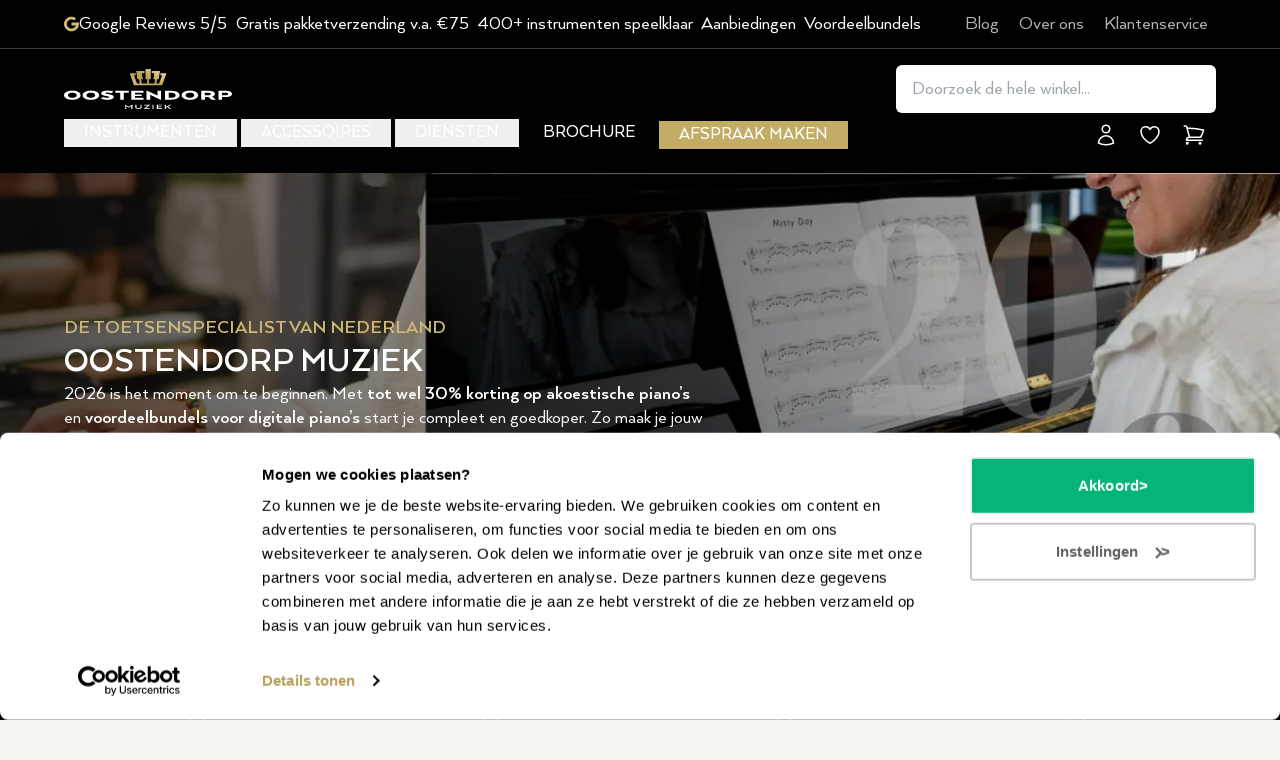

--- FILE ---
content_type: text/html
request_url: https://www.oostendorp-muziek.nl/
body_size: 53868
content:
<!DOCTYPE html><html lang="nl"><head><meta charSet="utf-8"/><meta content="width=device-width,initial-scale=1" name="viewport"/><meta property="twitter:site" content="@shopify"/><meta property="twitter:creator" content="@shopify"/><script type="application/ld+json">{"@context":"https://schema.org","@type":"Organization","logo":"https://cdn.sanity.io/images/d4gazxgh/production/576f26b728d48d6b4f7297a39292a63a28a71977-168x70.svg?w=168&auto=format","name":"Oostendorp muziek","sameAs":["https://facebook.com/shopify","https://instagram.com/shopify","https://twitter.com/shopify","https://www.youtube.com/shopify","https://tiktok.com/@shopify","https://snapchat.com/add/shopify","https://pinterest.com/shopify","https://shopify.tumblr.com","https://vimeo.com/shopify","https://linkedin.com/company/shopify"],"url":"https://www.oostendorp-muziek.nl/"}</script><script type="application/ld+json">{"@context":"https://schema.org","@type":"WebPage","name":"Home page"}</script><meta name="robots" content="index,follow"/><title>Toetsenspecialist van Nederland | Oostendorp Muziek – Beleef Muziek | Oostendorp muziek</title><meta property="og:title" content="Toetsenspecialist van Nederland | Oostendorp Muziek – Beleef Muziek | Oostendorp muziek"/><meta property="twitter:title" content="Toetsenspecialist van Nederland | Oostendorp Muziek – Beleef Muziek | Oostendorp muziek"/><link rel="canonical" href="https://www.oostendorp-muziek.nl"/><meta property="og:url" content="https://www.oostendorp-muziek.nl"/><meta name="description" content="Ontdek een uitgebreide collectie piano’s, vleugels, digitale piano’s en keyboards bij Oostendorp Muziek. Deskundig advies, eigen werkplaats en topservice. Beleef muziek!"/><meta property="og:description" content="Ontdek een uitgebreide collectie piano’s, vleugels, digitale piano’s en keyboards bij Oostendorp Muziek. Deskundig advies, eigen werkplaats en topservice. Beleef muziek!"/><meta property="twitter:description" content="Ontdek een uitgebreide collectie piano’s, vleugels, digitale piano’s en keyboards bij Oostendorp Muziek. Deskundig advies, eigen werkplaats en topservice. Beleef muziek!"/><link href="https://cdn.sanity.io" rel="preconnect"/><link href="https://cdn.sanity.io/images/d4gazxgh/production/039706315e5b84165e0110e9c82a9e1c86716910-52x40.png?rect=6,0,40,40&amp;w=32&amp;h=32&amp;auto=format" rel="icon" type="image/x-icon"/><link href="https://cdn.sanity.io/images/d4gazxgh/production/039706315e5b84165e0110e9c82a9e1c86716910-52x40.png?rect=6,0,40,40&amp;w=180&amp;h=180&amp;auto=format" rel="apple-touch-icon"/><link href="https://cdn.sanity.io/images/d4gazxgh/production/039706315e5b84165e0110e9c82a9e1c86716910-52x40.png?rect=6,0,40,40&amp;w=180&amp;h=180&amp;auto=format" rel="apple-touch-icon-precomposed"/><link as="font" crossorigin="anonymous" href="https://cdn.sanity.io/files/d4gazxgh/production/4759b486a629428c68ea87fc2ef622bcf8f0a371.woff2" rel="preload" type="font/woff2"/><link as="font" crossorigin="anonymous" href="https://cdn.sanity.io/files/d4gazxgh/production/6ccd2e9053685409702185d58ff7b964b7b0ae0d.woff" rel="preload" type="font/woff"/><link as="font" crossorigin="anonymous" href="https://cdn.sanity.io/files/d4gazxgh/production/cc87501e53a82518ac72d0380519e612a58c5d43.ttf" rel="preload" type="font/ttf"/><link as="font" crossorigin="anonymous" href="https://cdn.sanity.io/files/d4gazxgh/production/17956f89176d743d60a2062f2fe6e24a8fc66189.woff2" rel="preload" type="font/woff2"/><link as="font" crossorigin="anonymous" href="https://cdn.sanity.io/files/d4gazxgh/production/47d03b8859eb7dbc349f21c56d2a26973a8929f1.woff" rel="preload" type="font/woff"/><link as="font" crossorigin="anonymous" href="https://cdn.sanity.io/files/d4gazxgh/production/45dbe715694c46c20389fbc525ffc1845a762d56.ttf" rel="preload" type="font/ttf"/><link as="font" crossorigin="anonymous" href="https://cdn.sanity.io/files/d4gazxgh/production/12811d99155fbec2dae7deaf34c0580170dddbf1.woff2" rel="preload" type="font/woff2"/><link as="font" crossorigin="anonymous" href="https://cdn.sanity.io/files/d4gazxgh/production/370df9ef1b9df0477c06c59f27a22f5eb87d77b1.woff" rel="preload" type="font/woff"/><link as="font" crossorigin="anonymous" href="https://cdn.sanity.io/files/d4gazxgh/production/b16a3550fe67f41ffd9ceea52ef631b3555854e6.ttf" rel="preload" type="font/ttf"/><style>@font-face {
            font-family: "Arquitecta";
            src: url("https://cdn.sanity.io/files/d4gazxgh/production/4759b486a629428c68ea87fc2ef622bcf8f0a371.woff2") format("woff2"), url("https://cdn.sanity.io/files/d4gazxgh/production/6ccd2e9053685409702185d58ff7b964b7b0ae0d.woff") format("woff"), url("https://cdn.sanity.io/files/d4gazxgh/production/cc87501e53a82518ac72d0380519e612a58c5d43.ttf") format("truetype");
            font-weight: 400;
            font-style: normal;
            font-display: swap;
          }
@font-face {
            font-family: "Arquitecta";
            src: url("https://cdn.sanity.io/files/d4gazxgh/production/17956f89176d743d60a2062f2fe6e24a8fc66189.woff2") format("woff2"), url("https://cdn.sanity.io/files/d4gazxgh/production/47d03b8859eb7dbc349f21c56d2a26973a8929f1.woff") format("woff"), url("https://cdn.sanity.io/files/d4gazxgh/production/45dbe715694c46c20389fbc525ffc1845a762d56.ttf") format("truetype");
            font-weight: 500;
            font-style: normal;
            font-display: swap;
          }
@font-face {
            font-family: "Arquitecta";
            src: url("https://cdn.sanity.io/files/d4gazxgh/production/12811d99155fbec2dae7deaf34c0580170dddbf1.woff2") format("woff2"), url("https://cdn.sanity.io/files/d4gazxgh/production/370df9ef1b9df0477c06c59f27a22f5eb87d77b1.woff") format("woff"), url("https://cdn.sanity.io/files/d4gazxgh/production/b16a3550fe67f41ffd9ceea52ef631b3555854e6.ttf") format("truetype");
            font-weight: 700;
            font-style: normal;
            font-display: swap;
          }
@font-face {
            font-family: "Arquitecta";
            src: url("https://cdn.sanity.io/files/d4gazxgh/production/4759b486a629428c68ea87fc2ef622bcf8f0a371.woff2") format("woff2"), url("https://cdn.sanity.io/files/d4gazxgh/production/6ccd2e9053685409702185d58ff7b964b7b0ae0d.woff") format("woff"), url("https://cdn.sanity.io/files/d4gazxgh/production/cc87501e53a82518ac72d0380519e612a58c5d43.ttf") format("truetype");
            font-weight: 400;
            font-style: normal;
            font-display: swap;
          }
@font-face {
            font-family: "Arquitecta";
            src: url("https://cdn.sanity.io/files/d4gazxgh/production/17956f89176d743d60a2062f2fe6e24a8fc66189.woff2") format("woff2"), url("https://cdn.sanity.io/files/d4gazxgh/production/47d03b8859eb7dbc349f21c56d2a26973a8929f1.woff") format("woff"), url("https://cdn.sanity.io/files/d4gazxgh/production/45dbe715694c46c20389fbc525ffc1845a762d56.ttf") format("truetype");
            font-weight: 500;
            font-style: normal;
            font-display: swap;
          }
@font-face {
            font-family: "Arquitecta";
            src: url("https://cdn.sanity.io/files/d4gazxgh/production/12811d99155fbec2dae7deaf34c0580170dddbf1.woff2") format("woff2"), url("https://cdn.sanity.io/files/d4gazxgh/production/370df9ef1b9df0477c06c59f27a22f5eb87d77b1.woff") format("woff"), url("https://cdn.sanity.io/files/d4gazxgh/production/b16a3550fe67f41ffd9ceea52ef631b3555854e6.ttf") format("truetype");
            font-weight: 700;
            font-style: normal;
            font-display: swap;
          }
@font-face {
            font-family: "Arquitecta";
            src: url("https://cdn.sanity.io/files/d4gazxgh/production/4759b486a629428c68ea87fc2ef622bcf8f0a371.woff2") format("woff2"), url("https://cdn.sanity.io/files/d4gazxgh/production/6ccd2e9053685409702185d58ff7b964b7b0ae0d.woff") format("woff"), url("https://cdn.sanity.io/files/d4gazxgh/production/cc87501e53a82518ac72d0380519e612a58c5d43.ttf") format("truetype");
            font-weight: 400;
            font-style: normal;
            font-display: swap;
          }
@font-face {
            font-family: "Arquitecta";
            src: url("https://cdn.sanity.io/files/d4gazxgh/production/17956f89176d743d60a2062f2fe6e24a8fc66189.woff2") format("woff2"), url("https://cdn.sanity.io/files/d4gazxgh/production/47d03b8859eb7dbc349f21c56d2a26973a8929f1.woff") format("woff"), url("https://cdn.sanity.io/files/d4gazxgh/production/45dbe715694c46c20389fbc525ffc1845a762d56.ttf") format("truetype");
            font-weight: 500;
            font-style: normal;
            font-display: swap;
          }
@font-face {
            font-family: "Arquitecta";
            src: url("https://cdn.sanity.io/files/d4gazxgh/production/12811d99155fbec2dae7deaf34c0580170dddbf1.woff2") format("woff2"), url("https://cdn.sanity.io/files/d4gazxgh/production/370df9ef1b9df0477c06c59f27a22f5eb87d77b1.woff") format("woff"), url("https://cdn.sanity.io/files/d4gazxgh/production/b16a3550fe67f41ffd9ceea52ef631b3555854e6.ttf") format("truetype");
            font-weight: 700;
            font-style: normal;
            font-display: swap;
          }
:root {
        --heading-font-family: Arquitecta;
        --heading-font-type: serif;
        --heading-line-height: 1.2;
        --heading-letter-spacing: unset;
        --heading-base-size: 54;
        --heading-capitalize: none;
        --heading-font-webkit-font-smoothing: antialiased;
        --heading-font-moz-osx-font-smoothing: grayscale;
--body-font-family: Arquitecta;
        --body-font-type: serif;
        --body-line-height: 1.2;
        --body-letter-spacing: unset;
        --body-base-size: 20;
        --body-capitalize: none;
        --body-font-webkit-font-smoothing: antialiased;
        --body-font-moz-osx-font-smoothing: grayscale;
--extra-font-family: Arquitecta;
        --extra-font-type: serif;
        --extra-line-height: 1.2;
        --extra-letter-spacing: unset;
        --extra-base-size: 20;
        --extra-capitalize: none;
        --extra-font-webkit-font-smoothing: antialiased;
        --extra-font-moz-osx-font-smoothing: grayscale;
      }</style><link href="https://cdn.shopify.com" rel="preconnect"/><link href="https://shop.app" rel="preconnect"/><link href="https://cdn.shopify.com/oxygen-v2/35673/26299/54728/2856521/build/_assets/tailwind-TW6Y5NWX.css" rel="stylesheet"/><style>
    :root {
      --accent: 241 236 221;
      --accent-foreground: 207 186 117;
      --background: 247 245 239;
      --border: 60 60 59;
      --card: 255 255 255;
      --card-foreground: 0 0 0;
      --foreground: 0 0 0;
      --input: 60 60 59;
      --muted: 222 220 215;
      --muted-foreground:  62 61 60;
      --popover: 247 245 239;
      --popover-foreground: 0 0 0;
      --primary: 207 186 117;
      --primary-foreground: 165 146 84;
      --ring: 215 198 141;
      --secondary: 241 236 221;
      --secondary-foreground: 207 186 117;
      --paddingBottom: 0px;
      --paddingTop: 0px;
      --destructive: 220 38 38;
      --destructive-foreground: 250 250 250;
      --shadow: 0 0 0;
    }
  </style><style>:root {
    --badges-corner-radius: 50px;
    --space-between-template-sections: 0px;
    --grid-horizontal-space: 20px;
    --grid-vertical-space: 20px;
    --product-card-border-corner-radius: 0px;
    --product-card-border-thickness: 0px;
    --product-card-border-opacity: 1;
    --product-card-shadow-opacity: 0;
    --product-card-shadow-horizontal-offset: 0px;
    --product-card-shadow-vertical-offset: 0px;
    --product-card-shadow-blur-radius: 0px;
    --collection-card-border-corner-radius: 8px;
    --collection-card-border-thickness: 0px;
    --collection-card-border-opacity: 1;
    --collection-card-shadow-opacity: 0;
    --collection-card-shadow-horizontal-offset: 0px;
    --collection-card-shadow-vertical-offset: 0px;
    --collection-card-shadow-blur-radius: 0px;
    --blog-card-border-corner-radius: 8px;
    --blog-card-border-thickness: 0px;
    --blog-card-border-opacity: 1;
    --blog-card-shadow-opacity: 0;
    --blog-card-shadow-horizontal-offset: 0px;
    --blog-card-shadow-vertical-offset: 0px;
    --blog-card-shadow-blur-radius: 0px;
    --button-border-corner-radius: 0px;
    --button-border-thickness: 1px;
    --button-border-opacity: 1;
    --button-shadow-opacity: 0;
    --button-shadow-horizontal-offset: 0px;
    --button-shadow-vertical-offset: 0px;
    --button-shadow-blur-radius: 0px;
    --input-border-corner-radius: 0px;
    --input-border-thickness: 1px;
    --input-border-opacity: 1;
    --input-shadow-opacity: 0;
    --input-shadow-horizontal-offset: 0px;
    --input-shadow-vertical-offset: 0px;
    --input-shadow-blur-radius: 0px;
    --dropdown-popup-border-corner-radius: 2px;
    --dropdown-popup-border-thickness: 1px;
    --dropdown-popup-border-opacity: 1;
    --dropdown-popup-shadow-opacity: 0;
    --dropdown-popup-shadow-horizontal-offset: 0px;
    --dropdown-popup-shadow-vertical-offset: 0px;
    --dropdown-popup-shadow-blur-radius: 0px;
    --media-border-corner-radius: 2px;
    --media-border-thickness: 0px;
    --media-border-opacity: 1;
    --media-shadow-opacity: 0;
    --media-shadow-horizontal-offset: 0px;
    --media-shadow-vertical-offset: 0px;
    --media-shadow-blur-radius: 0px;
  }</style><style>
    [data-type="card"] {
      --accent: 248 245 234;
      --accent-foreground: 207 186 117;
      --background: 255 255 255;
      --border: 138 138 137;
      --card: 255 255 255;
      --card-foreground: 0 0 0;
      --foreground: 0 0 0;
      --input:  138 138 137;
      --muted: 229 229 229;
      --muted-foreground:  64 64 64;
      --popover: 255 255 255;
      --popover-foreground: 0 0 0;
      --primary: 207 186 117;
      --primary-foreground: 165 146 84;
      --ring: 217 200 145;
      --secondary: 248 245 234;
      --secondary-foreground: 207 186 117;
      --shadow: 0 0 0;
    }
  </style><style>
    .cart {
      --accent: 241 236 221;
      --accent-foreground: 207 186 117;
      --background: 247 245 239;
      --border: 60 60 59;
      --card: 255 255 255;
      --card-foreground: 0 0 0;
      --foreground: 0 0 0;
      --input: 60 60 59;
      --muted: 222 220 215;
      --muted-foreground:  62 61 60;
      --popover: 247 245 239;
      --popover-foreground: 0 0 0;
      --primary: 207 186 117;
      --primary-foreground: 165 146 84;
      --ring: 215 198 141;
      --secondary: 241 236 221;
      --secondary-foreground: 207 186 117;
      --paddingBottom: 0px;
      --paddingTop: 0px;
      --destructive: 220 38 38;
      --destructive-foreground: 250 250 250;
      --shadow: 0 0 0;
    }
  </style><style>
    .cart [data-type="card"] {
      --accent: 248 245 234;
      --accent-foreground: 207 186 117;
      --background: 255 255 255;
      --border: 138 138 137;
      --card: 255 255 255;
      --card-foreground: 0 0 0;
      --foreground: 0 0 0;
      --input:  138 138 137;
      --muted: 229 229 229;
      --muted-foreground:  64 64 64;
      --popover: 255 255 255;
      --popover-foreground: 0 0 0;
      --primary: 207 186 117;
      --primary-foreground: 165 146 84;
      --ring: 217 200 145;
      --secondary: 248 245 234;
      --secondary-foreground: 207 186 117;
      --shadow: 0 0 0;
    }
  </style><style>
    [data-type="sale-badge"] {
      --accent: 42 154 242;
      --accent-foreground: 251 253 255;
      --background: 5 136 240;
      --border: 194 229 255;
      --card: 5 136 240;
      --card-foreground: 251 253 255;
      --foreground: 251 253 255;
      --input: 194 229 255;
      --muted: 17 142 241;
      --muted-foreground:  177 218 251;
      --popover: 5 136 240;
      --popover-foreground: 251 253 255;
      --primary: 251 253 255;
      --primary-foreground: 5 136 240;
      --ring: 202 230 252;
      --secondary: 42 154 242;
      --secondary-foreground: 251 253 255;
      --paddingBottom: 0px;
      --paddingTop: 0px;
      --destructive: 220 38 38;
      --destructive-foreground: 250 250 250;
      --shadow: 0 0 0;
    }
  </style><style>
    [data-type="sold-out-badge"] {
      --accent: 188 161 136;
      --accent-foreground: 62 51 46;
      --background: 220 188 159;
      --border: 240 228 217;
      --card: 220 188 159;
      --card-foreground: 62 51 46;
      --foreground: 62 51 46;
      --input: 240 228 217;
      --muted: 204 174 148;
      --muted-foreground:  102 85 74;
      --popover: 220 188 159;
      --popover-foreground: 62 51 46;
      --primary: 62 51 46;
      --primary-foreground: 220 188 159;
      --ring: 86 72 63;
      --secondary: 188 161 136;
      --secondary-foreground: 62 51 46;
      --paddingBottom: 0px;
      --paddingTop: 0px;
      --destructive: 220 38 38;
      --destructive-foreground: 250 250 250;
      --shadow: 0 0 0;
    }
  </style><style>
    [data-type="highlight-button"] {
      --accent: 195 172 102;
      --accent-foreground: 195 172 102;
      --background: 195 172 102;
      --border: 255 255 255;
      --card: 195 172 102;
      --card-foreground: 255 255 255;
      --foreground: 255 255 255;
      --input: 255 255 255;
      --muted: 198 176 110;
      --muted-foreground:  237 230 209;
      --popover: 195 172 102;
      --popover-foreground: 255 255 255;
      --primary: 195 172 102;
      --primary-foreground: 255 255 255;
      --ring: 195 172 102;
      --secondary: 195 172 102;
      --secondary-foreground: 195 172 102;
      --paddingBottom: 0px;
      --paddingTop: 0px;
      --destructive: 220 38 38;
      --destructive-foreground: 250 250 250;
      --shadow: 0 0 0;
    }
  </style><script nonce="65f824b1c1e8d2961fc439072f1a507a">(function(w,d,s,l,i){w[l]=w[l]||[];w[l].push({'gtm.start':
            new Date().getTime(),event:'gtm.js'});var f=d.getElementsByTagName(s)[0],
            j=d.createElement(s),dl=l!='dataLayer'?'&l='+l:'';j.async=true;j.src=
            'https://www.googletagmanager.com/gtm.js?id='+i+dl;var n=d.querySelector('[nonce]');
n&&j.setAttribute('nonce',n.nonce||n.getAttribute('nonce'));f.parentNode.insertBefore(j,f);
            })(window,document,'script','dataLayer','GTM-P53KLMBK');</script></head><body class="flex min-h-screen flex-col overflow-x-hidden bg-background text-foreground"><noscript><iframe height="0" src="https://www.googletagmanager.com/ns.html?id=GTM-GTM-P53KLMBK" style="display:none;visibility:hidden" title="gtm" width="0"></iframe></noscript><header class="bg-black text-white z-50 sticky top-0" style="transform:translateY(0);will-change:transform"><style>
    header {
      --accent: 31 28 18;
      --accent-foreground: 207 186 117;
      --background: 0 0 0;
      --border: 60 60 59;
      --card: 14 21 21;
      --card-foreground: 255 255 255;
      --foreground: 255 255 255;
      --input: 60 60 59;
      --muted: 13 13 13;
      --muted-foreground:  179 179 179;
      --popover: 0 0 0;
      --popover-foreground: 255 255 255;
      --primary: 207 186 117;
      --primary-foreground: 165 146 84;
      --ring: 166 149 94;
      --secondary: 31 28 18;
      --secondary-foreground: 207 186 117;
      --paddingBottom: 10px;
      --paddingTop: 10px;
      --destructive: 220 38 38;
      --destructive-foreground: 250 250 250;
      --shadow: 0 0 0;
    }
  </style><div class="hidden border-b border-secondary touch:hidden lg:block"><div class="container"><div class="flex items-center justify-between"><section class="flex flex-row gap-6" id="announcement-bar"><div class="flex items-center gap-1"><svg viewBox="0 0 210 210" xmlns="http://www.w3.org/2000/svg" aria-hidden="true" class="size-4 text-primary" fill="currentColor" focusable="false"><title>Google</title><path d="M0,105C0,47.103,47.103,0,105,0c23.383,0,45.515,7.523,64.004,21.756l-24.4,31.696C133.172,44.652,119.477,40,105,40
	c-35.841,0-65,29.159-65,65s29.159,65,65,65c28.867,0,53.398-18.913,61.852-45H105V85h105v20c0,57.897-47.103,105-105,105
	S0,162.897,0,105z"></path></svg><a class="group flex w-full py-3" rel="noopener noreferrer" href="https://www.google.com/search?sca_esv=db94c43514cdc207&amp;rlz=1C1WHAR_nlNL1147NL1147&amp;uds=ABqPDvztZD_Nu18FR6tNPw2cK_RR906MSVkKbzhlnQv_fmKoKYGD4UOUhaRyWLUMy6Tqij8ITlh2ii-MZ3Hpp2fa3Fh2tyZC_8qbLEMMp0I7EzUlqQ7G9IMqfKtGRzU0Rade76yVMiosRz5TLeUbuq6Lc1AWTJG2qDX--83bfSyyjjLk3IJH5YI&amp;si=APYL9bs7Hg2KMLB-4tSoTdxuOx8BdRvHbByC_AuVpNyh0x2Kzbf4ZYfX9aAAQc92_dvn3RkqfgDbKEUlXV_9KsGCpo-9zvcsN1K1L0ynADoN14F_0VM9yAQ%3D&amp;q=Oostendorp+Muziek+Hilversum+Reviews&amp;sa=X&amp;ved=2ahUKEwjUwo-x6Z-NAxUhVkEAHfj-FbAQ3PALegQIQBAF&amp;biw=1920&amp;bih=919&amp;dpr=1&amp;nbsp" target="_blank"><p class="flex items-center"><span class="relative z-[2] block pr-2">Google Reviews 5/5</span></p></a></div><div><a class="focus-visible:rounded-md focus-visible:outline-none focus-visible:ring-2 focus-visible:ring-ring focus-visible:ring-offset-2 group flex w-full py-3" data-discover="true" href="/levering"><p class="flex items-center"><span class="relative z-[2] block pr-2">Gratis pakketverzending v.a. €75</span></p></a></div><div><a class="focus-visible:rounded-md focus-visible:outline-none focus-visible:ring-2 focus-visible:ring-ring focus-visible:ring-offset-2 group flex w-full py-3" data-discover="true" href="/instrumenten"><p class="flex items-center"><span class="relative z-[2] block pr-2">400+ instrumenten speelklaar</span></p></a></div><div><a class="focus-visible:rounded-md focus-visible:outline-none focus-visible:ring-2 focus-visible:ring-ring focus-visible:ring-offset-2 group flex w-full py-3" data-discover="true" href="/aanbieding"><p class="flex items-center"><span class="relative z-[2] block pr-2">Aanbiedingen</span></p></a></div><div><a class="focus-visible:rounded-md focus-visible:outline-none focus-visible:ring-2 focus-visible:ring-ring focus-visible:ring-offset-2 group flex w-full py-3" data-discover="true" href="/collections/oostendorps-muziek-voordeelbundels"><p class="flex items-center"><span class="relative z-[2] block pr-2">Voordeelbundels</span></p></a></div></section><nav aria-label="Main" data-orientation="horizontal" dir="ltr" class="z-10 hidden text-secondary-light touch:hidden lg:block" id="top-header-nav"><div style="position:relative"><ul data-orientation="horizontal" class="group flex flex-1 list-none items-center gap-2 space-x-1 xl:gap-1 2xl:gap-2" dir="ltr"><li id="ffc41fcde851"><a class="focus-visible:rounded-md focus-visible:outline-none focus-visible:ring-2 focus-visible:ring-ring focus-visible:ring-offset-2 px-2 xl:px-4 2xl:px-5" href="https://www.oostendorp-muziek.nl/blog" rel="noopener noreferrer" target="_self">Blog</a></li><li id="60162e344ecb"><a class="focus-visible:rounded-md focus-visible:outline-none focus-visible:ring-2 focus-visible:ring-ring focus-visible:ring-offset-2 px-2 xl:px-4 2xl:px-5" data-discover="true" href="/over-ons">Over ons</a></li><li id="11a2a280a53a"><a class="focus-visible:rounded-md focus-visible:outline-none focus-visible:ring-2 focus-visible:ring-ring focus-visible:ring-offset-2 px-2 xl:px-4 2xl:px-5" data-discover="true" href="/klantenservice">Klantenservice</a></li></ul></div><div class="absolute left-0 top-full flex w-full transition-transform"></div></nav></div></div></div><div class="container py-4"><div class="grid grid-cols-[auto_auto_auto] items-center justify-between gap-4 md:flex md:flex-wrap xl:gap-2 2xl:gap-4"><div class="touch:block lg:hidden"><button type="button" aria-haspopup="dialog" aria-expanded="false" aria-controls="radix-:Rf54l5:" data-state="closed" class="inline-flex items-center font-semibold leading-5 select-none justify-center ring-offset-background transition focus-visible:outline-none focus-visible:ring-2 focus-visible:ring-ring focus-visible:ring-offset-2 disabled:pointer-events-none disabled:opacity-50 [box-shadow:rgb(var(--shadow)_/_var(--button-shadow-opacity))_var(--button-shadow-horizontal-offset)_var(--button-shadow-vertical-offset)_var(--button-shadow-blur-radius)_0px] size-11 -mr-2 lg:mr-0 no-after"><svg viewBox="0 0 20 20" xmlns="http://www.w3.org/2000/svg" stroke-width="1.5" aria-hidden="true" class="size-7 text-primary" fill="currentColor" focusable="false" stroke="currentColor"><title>Menu</title><line stroke-width="1.25" x1="3" x2="17" y1="6.375" y2="6.375"></line><line stroke-width="1.25" x1="3" x2="17" y1="10.375" y2="10.375"></line><line stroke-width="1.25" x1="3" x2="17" y1="14.375" y2="14.375"></line></svg></button></div><a class="group" data-discover="true" href="/"><img alt="Oostendorp muziek" class="rounded-[--media-border-corner-radius] border-[rgb(var(--border)_/_var(--media-border-opacity))] [border-width:--media-border-thickness] [box-shadow:rgb(var(--shadow)_/_var(--media-shadow-opacity))_var(--media-shadow-horizontal-offset)_var(--media-shadow-vertical-offset)_var(--media-shadow-blur-radius)_0px] max-h-10 max-w-[10.5rem] xl:max-h-none" decoding="async" height="70" loading="lazy" src="https://cdn.sanity.io/images/d4gazxgh/production/576f26b728d48d6b4f7297a39292a63a28a71977-168x70.svg?w=168&amp;auto=format" srcSet="https://cdn.sanity.io/images/d4gazxgh/production/576f26b728d48d6b4f7297a39292a63a28a71977-168x70.svg?w=50&amp;auto=format 50w, https://cdn.sanity.io/images/d4gazxgh/production/576f26b728d48d6b4f7297a39292a63a28a71977-168x70.svg?w=100&amp;auto=format 100w, https://cdn.sanity.io/images/d4gazxgh/production/576f26b728d48d6b4f7297a39292a63a28a71977-168x70.svg?w=168&amp;auto=format 168w" style="aspect-ratio:168/70;width:100%" width="168"/></a><div class="order-last col-span-full basis-full md:order-none md:ml-4 md:w-80 md:basis-auto xl:ml-2 2xl:ml-4"><form action="/search" class="relative w-full" method="GET"><input autoComplete="off" class="h-12 w-full rounded-md px-4 text-foreground" id="searchInput" name="q" placeholder="Doorzoek de hele winkel..." type="search"/><div class="hidden absolute mt-px w-full flex-col gap-4 rounded-md bg-white pt-2 text-foreground" id="searchResults"><div class="mb-2"><span class="p-2">Geen resultaten gevonden voor deze zoekopdracht</span></div></div></form></div><nav aria-label="Main" data-orientation="horizontal" dir="ltr" class="z-10 hidden flex-1 touch:hidden lg:block" id="header-nav"><style>
    #header-nav {
      --viewport-position: 0%;
      --dropdown-width: 200px;
    }
  </style><div style="position:relative"><ul data-orientation="horizontal" class="group flex flex-1 list-none items-center gap-2 space-x-1 xl:gap-1 2xl:gap-2" dir="ltr"><li class="border-b-4 border-transparent uppercase transition-all duration-200 ease-in-out hover:border-b-primary" data-type="false" id="1a06275d62e0"><button id="radix-:R1754l5:-trigger-radix-:R37754l5:" data-state="closed" aria-expanded="false" aria-controls="radix-:R1754l5:-content-radix-:R37754l5:" class="inline-flex select-none min-h-4 w-max items-center justify-center rounded-[--button-border-corner-radius] text-lg font-medium transition-colors focus-visible:outline-none focus-visible:ring-2 focus-visible:ring-ring focus-visible:ring-offset-2 disabled:pointer-events-none disabled:opacity-50 px-5 xl:px-3 2xl:px-4 uppercase" data-radix-collection-item=""><a class="focus-visible:rounded-md focus-visible:outline-none focus-visible:ring-2 focus-visible:ring-ring focus-visible:ring-offset-2" data-discover="true" href="/instrumenten">Instrumenten</a></button></li><li class="border-b-4 border-transparent uppercase transition-all duration-200 ease-in-out hover:border-b-primary" data-type="false" id="549417b55bd7"><button id="radix-:R1754l5:-trigger-radix-:R57754l5:" data-state="closed" aria-expanded="false" aria-controls="radix-:R1754l5:-content-radix-:R57754l5:" class="inline-flex select-none min-h-4 w-max items-center justify-center rounded-[--button-border-corner-radius] text-lg font-medium transition-colors focus-visible:outline-none focus-visible:ring-2 focus-visible:ring-ring focus-visible:ring-offset-2 disabled:pointer-events-none disabled:opacity-50 px-5 xl:px-3 2xl:px-4 uppercase" data-radix-collection-item=""><a class="focus-visible:rounded-md focus-visible:outline-none focus-visible:ring-2 focus-visible:ring-ring focus-visible:ring-offset-2" data-discover="true" href="/collections/accessoires">Accessoires</a></button></li><li class="border-b-4 border-transparent uppercase transition-all duration-200 ease-in-out hover:border-b-primary" data-type="false" id="1c481ba14146"><button id="radix-:R1754l5:-trigger-radix-:R77754l5:" data-state="closed" aria-expanded="false" aria-controls="radix-:R1754l5:-content-radix-:R77754l5:" class="inline-flex select-none min-h-4 w-max items-center justify-center rounded-[--button-border-corner-radius] text-lg font-medium transition-colors focus-visible:outline-none focus-visible:ring-2 focus-visible:ring-ring focus-visible:ring-offset-2 disabled:pointer-events-none disabled:opacity-50 px-5 xl:px-3 2xl:px-4 uppercase" data-radix-collection-item=""><a class="focus-visible:rounded-md focus-visible:outline-none focus-visible:ring-2 focus-visible:ring-ring focus-visible:ring-offset-2" data-discover="true" href="/alle-diensten">Diensten</a></button></li><li class="border-b-4 border-transparent uppercase transition-all duration-200 ease-in-out hover:border-b-primary" data-type="false" id="97b263e8305f"><a class="focus-visible:rounded-md inline-flex select-none min-h-4 w-max items-center justify-center rounded-[--button-border-corner-radius] text-lg font-medium transition-colors focus-visible:outline-none focus-visible:ring-2 focus-visible:ring-ring focus-visible:ring-offset-2 disabled:pointer-events-none disabled:opacity-50 px-5 xl:px-3 2xl:px-4" data-discover="true" href="/brochure">Brochure </a></li><li class="[&amp;_button]:bg-[rgb(var(--background))] [&amp;_button]:uppercase [&amp;_button]:text-[rgb(var(--foreground))]" data-type="highlight-button" id="47432ebc24b8"><button id="radix-:R1754l5:-trigger-radix-:Rb7754l5:" data-state="closed" aria-expanded="false" aria-controls="radix-:R1754l5:-content-radix-:Rb7754l5:" class="inline-flex select-none min-h-4 w-max items-center justify-center rounded-[--button-border-corner-radius] text-lg font-medium transition-colors focus-visible:outline-none focus-visible:ring-2 focus-visible:ring-ring focus-visible:ring-offset-2 disabled:pointer-events-none disabled:opacity-50 px-5 xl:px-3 2xl:px-4 bg-primary text-foreground" data-type="highlight-button" data-radix-collection-item=""><a class="focus-visible:rounded-md focus-visible:outline-none focus-visible:ring-2 focus-visible:ring-ring focus-visible:ring-offset-2" data-discover="true" href="/afspraak-maken">Afspraak maken</a></button></li></ul></div><div class="absolute left-0 top-full flex w-full transition-transform"></div></nav><div class="flex items-center gap-2 justify-self-end xl:gap-0 2xl:gap-2"><a class="inline-flex items-center font-semibold leading-5 select-none justify-center ring-offset-background transition focus-visible:outline-none focus-visible:ring-2 focus-visible:ring-ring focus-visible:ring-offset-2 disabled:pointer-events-none disabled:opacity-50 [box-shadow:rgb(var(--shadow)_/_var(--button-shadow-opacity))_var(--button-shadow-horizontal-offset)_var(--button-shadow-vertical-offset)_var(--button-shadow-blur-radius)_0px] size-11 relative flex items-center justify-center focus:ring-primary/5" data-discover="true" href="/account"><svg xmlns="http://www.w3.org/2000/svg" fill="none" viewBox="0 0 24 24" stroke-width="1.5" stroke="currentColor" aria-hidden="true" data-slot="icon" class="size-6"><path stroke-linecap="round" stroke-linejoin="round" d="M15.75 6a3.75 3.75 0 1 1-7.5 0 3.75 3.75 0 0 1 7.5 0ZM4.501 20.118a7.5 7.5 0 0 1 14.998 0A17.933 17.933 0 0 1 12 21.75c-2.676 0-5.216-.584-7.499-1.632Z"></path></svg></a><a class="inline-flex items-center font-semibold leading-5 select-none justify-center ring-offset-background transition focus-visible:outline-none focus-visible:ring-2 focus-visible:ring-ring focus-visible:ring-offset-2 disabled:pointer-events-none disabled:opacity-50 [box-shadow:rgb(var(--shadow)_/_var(--button-shadow-opacity))_var(--button-shadow-horizontal-offset)_var(--button-shadow-vertical-offset)_var(--button-shadow-blur-radius)_0px] size-11 relative flex items-center justify-center focus:ring-primary/5" data-discover="true" href="/#search"><svg xmlns="http://www.w3.org/2000/svg" fill="none" viewBox="0 0 24 24" stroke-width="1.5" stroke="currentColor" aria-hidden="true" data-slot="icon" class="size-6"><path stroke-linecap="round" stroke-linejoin="round" d="M21 8.25c0-2.485-2.099-4.5-4.688-4.5-1.935 0-3.597 1.126-4.312 2.733-.715-1.607-2.377-2.733-4.313-2.733C5.1 3.75 3 5.765 3 8.25c0 7.22 9 12 9 12s9-4.78 9-12Z"></path></svg></a><!--$--><a class="inline-flex items-center font-semibold leading-5 select-none justify-center ring-offset-background transition focus-visible:outline-none focus-visible:ring-2 focus-visible:ring-ring focus-visible:ring-offset-2 disabled:pointer-events-none disabled:opacity-50 [box-shadow:rgb(var(--shadow)_/_var(--button-shadow-opacity))_var(--button-shadow-horizontal-offset)_var(--button-shadow-vertical-offset)_var(--button-shadow-blur-radius)_0px] size-11 group no-after" data-discover="true" href="/cart"><span class="relative"><span class="sr-only">Winkelmand</span><svg xmlns="http://www.w3.org/2000/svg" fill="none" viewBox="0 0 24 24" stroke-width="1.5" stroke="currentColor" aria-hidden="true" data-slot="icon" class="size-6"><path stroke-linecap="round" stroke-linejoin="round" d="M2.25 3h1.386c.51 0 .955.343 1.087.835l.383 1.437M7.5 14.25a3 3 0 0 0-3 3h15.75m-12.75-3h11.218c1.121-2.3 2.1-4.684 2.924-7.138a60.114 60.114 0 0 0-16.536-1.84M7.5 14.25 5.106 5.272M6 20.25a.75.75 0 1 1-1.5 0 .75.75 0 0 1 1.5 0Zm12.75 0a.75.75 0 1 1-1.5 0 .75.75 0 0 1 1.5 0Z"></path></svg></span></a><!--/$--></div></div></div></header><style>:root { --desktopHeaderHeight: 20.42px; }</style><main class="flex min-h-[90vh] grow flex-col gap-y-[calc(var(--space-between-template-sections)*.75)] sm:gap-y-[--space-between-template-sections]"><section class="section-padding relative bg-background text-foreground [content-visibility:auto]" id="section-d9421cc69b15" style="overflow-wrap:anywhere"><style>
    #section-d9421cc69b15 {
      --accent: 241 236 221;
      --accent-foreground: 207 186 117;
      --background: 247 245 239;
      --border: 60 60 59;
      --card: 255 255 255;
      --card-foreground: 0 0 0;
      --foreground: 0 0 0;
      --input: 60 60 59;
      --muted: 222 220 215;
      --muted-foreground:  62 61 60;
      --popover: 247 245 239;
      --popover-foreground: 0 0 0;
      --primary: 207 186 117;
      --primary-foreground: 165 146 84;
      --ring: 215 198 141;
      --secondary: 241 236 221;
      --secondary-foreground: 207 186 117;
      --paddingBottom: 0px;
      --paddingTop: 0px;
      --destructive: 220 38 38;
      --destructive-foreground: 250 250 250;
      --shadow: 0 0 0;
    }
  </style><style>
    #section-d9421cc69b15 [data-type="card"] {
      --accent: 248 245 234;
      --accent-foreground: 207 186 117;
      --background: 255 255 255;
      --border: 138 138 137;
      --card: 255 255 255;
      --card-foreground: 0 0 0;
      --foreground: 0 0 0;
      --input:  138 138 137;
      --muted: 229 229 229;
      --muted-foreground:  64 64 64;
      --popover: 255 255 255;
      --popover-foreground: 0 0 0;
      --primary: 207 186 117;
      --primary-foreground: 165 146 84;
      --ring: 217 200 145;
      --secondary: 248 245 234;
      --secondary-foreground: 207 186 117;
      --shadow: 0 0 0;
    }
  </style><div class="flex justify-center bg-black"><div class="relative h-[var(--banner-height)] w-full max-w-[1920px]" style="--banner-height:490px"><div class="absolute inset-0 overflow-hidden"><div class="[&amp;_img]:h-[--banner-height] [&amp;_img]:w-screen [&amp;_img]:object-cover"><img alt="" class="" decoding="sync" height="614" loading="eager" sizes="100vw" src="https://cdn.sanity.io/images/d4gazxgh/production/c7f98d11bb76957a5fd9830f1d9eec5a8f2b844a-2000x614.png?w=2000&amp;auto=format" srcSet="https://cdn.sanity.io/images/d4gazxgh/production/c7f98d11bb76957a5fd9830f1d9eec5a8f2b844a-2000x614.png?w=50&amp;auto=format 50w, https://cdn.sanity.io/images/d4gazxgh/production/c7f98d11bb76957a5fd9830f1d9eec5a8f2b844a-2000x614.png?w=100&amp;auto=format 100w, https://cdn.sanity.io/images/d4gazxgh/production/c7f98d11bb76957a5fd9830f1d9eec5a8f2b844a-2000x614.png?w=200&amp;auto=format 200w, https://cdn.sanity.io/images/d4gazxgh/production/c7f98d11bb76957a5fd9830f1d9eec5a8f2b844a-2000x614.png?w=450&amp;auto=format 450w, https://cdn.sanity.io/images/d4gazxgh/production/c7f98d11bb76957a5fd9830f1d9eec5a8f2b844a-2000x614.png?w=600&amp;auto=format 600w, https://cdn.sanity.io/images/d4gazxgh/production/c7f98d11bb76957a5fd9830f1d9eec5a8f2b844a-2000x614.png?w=750&amp;auto=format 750w, https://cdn.sanity.io/images/d4gazxgh/production/c7f98d11bb76957a5fd9830f1d9eec5a8f2b844a-2000x614.png?w=900&amp;auto=format 900w, https://cdn.sanity.io/images/d4gazxgh/production/c7f98d11bb76957a5fd9830f1d9eec5a8f2b844a-2000x614.png?w=1000&amp;auto=format 1000w, https://cdn.sanity.io/images/d4gazxgh/production/c7f98d11bb76957a5fd9830f1d9eec5a8f2b844a-2000x614.png?w=1250&amp;auto=format 1250w, https://cdn.sanity.io/images/d4gazxgh/production/c7f98d11bb76957a5fd9830f1d9eec5a8f2b844a-2000x614.png?w=1500&amp;auto=format 1500w, https://cdn.sanity.io/images/d4gazxgh/production/c7f98d11bb76957a5fd9830f1d9eec5a8f2b844a-2000x614.png?w=1750&amp;auto=format 1750w, https://cdn.sanity.io/images/d4gazxgh/production/c7f98d11bb76957a5fd9830f1d9eec5a8f2b844a-2000x614.png?w=2000&amp;auto=format 2000w" style="aspect-ratio:2000/614;width:100%" width="2000" draggable="false" fetchpriority="high"/></div></div><div aria-hidden="true" class="absolute inset-0 z-[2] bg-black" style="--tw-bg-opacity:0.2"></div><div class="relative z-[3] h-full bg-gradient-to-r from-[rgba(0,0,0,.7)] to-transparent"><div class="container relative z-[3] py-4 flex h-full items-center justify-start"><div class="max-w-[40rem]"><p class="text-xl font-bold uppercase text-primary">De toetsenspecialist van Nederland </p><p class="text-4xl font-bold uppercase text-white">Oostendorp Muziek </p><div class="space-y-4 text-balance text-white [&amp;_a:not(last-child)]:mr-4"><p>2026 is het moment om te beginnen. Met <strong>tot wel 30% korting op akoestische piano’s</strong> en <strong>voordeelbundels voor digitale piano’s</strong> start je compleet en goedkoper. Zo maak je jouw muzikale goede voornemen direct waar.</p><a class="focus-visible:rounded-md inline-flex items-center font-semibold leading-5 select-none justify-center ring-offset-background transition focus-visible:outline-none focus-visible:ring-2 focus-visible:ring-ring focus-visible:ring-offset-2 disabled:pointer-events-none disabled:opacity-50 [box-shadow:rgb(var(--shadow)_/_var(--button-shadow-opacity))_var(--button-shadow-horizontal-offset)_var(--button-shadow-vertical-offset)_var(--button-shadow-blur-radius)_0px] px-4 py-2 bg-primary text-white uppercase notouch:hover:bg-primary-darker hover:active:bg-primary-darker" data-discover="true" href="/goede-voornemens-2026">Bekijk actie</a><a class="focus-visible:rounded-md inline-flex items-center font-semibold leading-5 select-none justify-center ring-offset-background transition focus-visible:outline-none focus-visible:ring-2 focus-visible:ring-ring focus-visible:ring-offset-2 disabled:pointer-events-none disabled:opacity-50 [box-shadow:rgb(var(--shadow)_/_var(--button-shadow-opacity))_var(--button-shadow-horizontal-offset)_var(--button-shadow-vertical-offset)_var(--button-shadow-blur-radius)_0px] px-4 py-2 bg-secondary text-white uppercase notouch:hover:bg-secondary-darker hover:active:bg-secondary-darker" data-discover="true" href="/afspraak-maken">Maak een afspraak </a><p></p><p></p></div></div></div></div></div></div></section><section class="section-padding relative bg-background text-foreground [content-visibility:auto]" id="section-34892596c03f" style="overflow-wrap:anywhere"><style>
    #section-34892596c03f {
      --accent: 241 236 221;
      --accent-foreground: 207 186 117;
      --background: 247 245 239;
      --border: 60 60 59;
      --card: 255 255 255;
      --card-foreground: 0 0 0;
      --foreground: 0 0 0;
      --input: 60 60 59;
      --muted: 222 220 215;
      --muted-foreground:  62 61 60;
      --popover: 247 245 239;
      --popover-foreground: 0 0 0;
      --primary: 207 186 117;
      --primary-foreground: 165 146 84;
      --ring: 215 198 141;
      --secondary: 241 236 221;
      --secondary-foreground: 207 186 117;
      --paddingBottom: 80px;
      --paddingTop: undefinedpx;
      --destructive: 220 38 38;
      --destructive-foreground: 250 250 250;
      --shadow: 0 0 0;
    }
  </style><style>
    #section-34892596c03f [data-type="card"] {
      --accent: 248 245 234;
      --accent-foreground: 207 186 117;
      --background: 255 255 255;
      --border: 138 138 137;
      --card: 255 255 255;
      --card-foreground: 0 0 0;
      --foreground: 0 0 0;
      --input:  138 138 137;
      --muted: 229 229 229;
      --muted-foreground:  64 64 64;
      --popover: 255 255 255;
      --popover-foreground: 0 0 0;
      --primary: 207 186 117;
      --primary-foreground: 165 146 84;
      --ring: 217 200 145;
      --secondary: 248 245 234;
      --secondary-foreground: 207 186 117;
      --shadow: 0 0 0;
    }
  </style><div class="bg-black text-white"><div class="container h-40 py-10 md:grid md:grid-cols-2 md:gap-5 lg:grid-cols-4"><div class="absolute flex w-[calc(100%_-_2.5rem)] flex-col items-center gap-4 transition-opacity duration-1000 md:static md:w-auto opacity-100"><svg xmlns="http://www.w3.org/2000/svg" viewBox="0 0 24 24" fill="currentColor" aria-hidden="true" data-slot="icon" class="size-8 text-green"><path fill-rule="evenodd" d="M19.916 4.626a.75.75 0 0 1 .208 1.04l-9 13.5a.75.75 0 0 1-1.154.114l-6-6a.75.75 0 0 1 1.06-1.06l5.353 5.353 8.493-12.74a.75.75 0 0 1 1.04-.207Z" clip-rule="evenodd"></path></svg><p>Gratis pakketverzending v.a. €75</p></div><div class="absolute flex w-[calc(100%_-_2.5rem)] flex-col items-center gap-4 transition-opacity duration-1000 md:static md:w-auto pointer-events-none opacity-0 md:pointer-events-auto md:opacity-100"><svg xmlns="http://www.w3.org/2000/svg" viewBox="0 0 24 24" fill="currentColor" aria-hidden="true" data-slot="icon" class="size-8 text-green"><path fill-rule="evenodd" d="M19.916 4.626a.75.75 0 0 1 .208 1.04l-9 13.5a.75.75 0 0 1-1.154.114l-6-6a.75.75 0 0 1 1.06-1.06l5.353 5.353 8.493-12.74a.75.75 0 0 1 1.04-.207Z" clip-rule="evenodd"></path></svg><a href="/afspraak-maken">Winkels in Wezep &amp; Hilversum</a></div><div class="absolute flex w-[calc(100%_-_2.5rem)] flex-col items-center gap-4 transition-opacity duration-1000 md:static md:w-auto pointer-events-none opacity-0 md:pointer-events-auto md:opacity-100"><svg xmlns="http://www.w3.org/2000/svg" viewBox="0 0 24 24" fill="currentColor" aria-hidden="true" data-slot="icon" class="size-8 text-green"><path fill-rule="evenodd" d="M19.916 4.626a.75.75 0 0 1 .208 1.04l-9 13.5a.75.75 0 0 1-1.154.114l-6-6a.75.75 0 0 1 1.06-1.06l5.353 5.353 8.493-12.74a.75.75 0 0 1 1.04-.207Z" clip-rule="evenodd"></path></svg><p>Familiebedrijf in toetsen sinds 1977</p></div><div class="absolute flex w-[calc(100%_-_2.5rem)] flex-col items-center gap-4 transition-opacity duration-1000 md:static md:w-auto pointer-events-none opacity-0 md:pointer-events-auto md:opacity-100"><svg xmlns="http://www.w3.org/2000/svg" viewBox="0 0 24 24" fill="currentColor" aria-hidden="true" data-slot="icon" class="size-8 text-green"><path fill-rule="evenodd" d="M19.916 4.626a.75.75 0 0 1 .208 1.04l-9 13.5a.75.75 0 0 1-1.154.114l-6-6a.75.75 0 0 1 1.06-1.06l5.353 5.353 8.493-12.74a.75.75 0 0 1 1.04-.207Z" clip-rule="evenodd"></path></svg><p>400+ instrumenten speelklaar</p></div></div></div></section><section class="section-padding relative bg-background text-foreground [content-visibility:auto]" id="section-724e5002f4b9" style="overflow-wrap:anywhere"><style>
    #section-724e5002f4b9 {
      --accent: 241 236 221;
      --accent-foreground: 207 186 117;
      --background: 247 245 239;
      --border: 60 60 59;
      --card: 255 255 255;
      --card-foreground: 0 0 0;
      --foreground: 0 0 0;
      --input: 60 60 59;
      --muted: 222 220 215;
      --muted-foreground:  62 61 60;
      --popover: 247 245 239;
      --popover-foreground: 0 0 0;
      --primary: 207 186 117;
      --primary-foreground: 165 146 84;
      --ring: 215 198 141;
      --secondary: 241 236 221;
      --secondary-foreground: 207 186 117;
      --paddingBottom: 0px;
      --paddingTop: 0px;
      --destructive: 220 38 38;
      --destructive-foreground: 250 250 250;
      --shadow: 0 0 0;
    }
  </style><style>
    #section-724e5002f4b9 [data-type="card"] {
      --accent: 248 245 234;
      --accent-foreground: 207 186 117;
      --background: 255 255 255;
      --border: 138 138 137;
      --card: 255 255 255;
      --card-foreground: 0 0 0;
      --foreground: 0 0 0;
      --input:  138 138 137;
      --muted: 229 229 229;
      --muted-foreground:  64 64 64;
      --popover: 255 255 255;
      --popover-foreground: 0 0 0;
      --primary: 207 186 117;
      --primary-foreground: 165 146 84;
      --ring: 217 200 145;
      --secondary: 248 245 234;
      --secondary-foreground: 207 186 117;
      --shadow: 0 0 0;
    }
  </style><div class="container grid gap-6 md:grid-cols-2"><div class="grid grid-rows-[auto,1fr,auto] bg-white"><img alt="" class="[box-shadow:rgb(var(--shadow)_/_var(--media-shadow-opacity))_var(--media-shadow-horizontal-offset)_var(--media-shadow-vertical-offset)_var(--media-shadow-blur-radius)_0px]" decoding="async" height="700" loading="lazy" src="https://cdn.sanity.io/images/d4gazxgh/production/6ac011b3b0e863e8fdd38239d5258f993c368290-1200x800.png?rect=0,138,1200,525&amp;w=1200&amp;h=525&amp;auto=format" srcSet="https://cdn.sanity.io/images/d4gazxgh/production/6ac011b3b0e863e8fdd38239d5258f993c368290-1200x800.png?rect=0,136,1200,528&amp;w=50&amp;h=22&amp;auto=format 50w, https://cdn.sanity.io/images/d4gazxgh/production/6ac011b3b0e863e8fdd38239d5258f993c368290-1200x800.png?rect=0,136,1200,528&amp;w=100&amp;h=44&amp;auto=format 100w, https://cdn.sanity.io/images/d4gazxgh/production/6ac011b3b0e863e8fdd38239d5258f993c368290-1200x800.png?rect=0,136,1200,528&amp;w=200&amp;h=88&amp;auto=format 200w, https://cdn.sanity.io/images/d4gazxgh/production/6ac011b3b0e863e8fdd38239d5258f993c368290-1200x800.png?rect=0,138,1200,525&amp;w=450&amp;h=197&amp;auto=format 450w, https://cdn.sanity.io/images/d4gazxgh/production/6ac011b3b0e863e8fdd38239d5258f993c368290-1200x800.png?rect=0,137,1200,526&amp;w=600&amp;h=263&amp;auto=format 600w, https://cdn.sanity.io/images/d4gazxgh/production/6ac011b3b0e863e8fdd38239d5258f993c368290-1200x800.png?rect=0,138,1200,525&amp;w=750&amp;h=328&amp;auto=format 750w, https://cdn.sanity.io/images/d4gazxgh/production/6ac011b3b0e863e8fdd38239d5258f993c368290-1200x800.png?rect=0,138,1200,525&amp;w=900&amp;h=394&amp;auto=format 900w, https://cdn.sanity.io/images/d4gazxgh/production/6ac011b3b0e863e8fdd38239d5258f993c368290-1200x800.png?rect=0,137,1200,526&amp;w=1000&amp;h=438&amp;auto=format 1000w, https://cdn.sanity.io/images/d4gazxgh/production/6ac011b3b0e863e8fdd38239d5258f993c368290-1200x800.png?rect=0,138,1200,525&amp;w=1200&amp;h=525&amp;auto=format 1200w" style="aspect-ratio:16/7;width:100%" width="1600"/><div class="flex min-h-40 flex-col gap-3 p-6 pb-12"><p class="text-xl font-bold uppercase text-primary">Extra voordelig shoppen</p><p class="text-3xl font-bold uppercase">Aanbiedingen</p><div class="line-clamp-4 space-y-4 text-balance [&amp;_a:not(last-child)]:mr-4"><p>Jouw voordeel op toetsinstrumenten en accessoires. Bekijk de aanbiedingen en profiteer zolang het kan!</p><a class="focus-visible:rounded-md inline-flex items-center font-semibold leading-5 select-none justify-center ring-offset-background transition focus-visible:outline-none focus-visible:ring-2 focus-visible:ring-ring focus-visible:ring-offset-2 disabled:pointer-events-none disabled:opacity-50 [box-shadow:rgb(var(--shadow)_/_var(--button-shadow-opacity))_var(--button-shadow-horizontal-offset)_var(--button-shadow-vertical-offset)_var(--button-shadow-blur-radius)_0px] px-4 py-2 bg-primary text-white uppercase notouch:hover:bg-primary-darker hover:active:bg-primary-darker" data-discover="true" href="/aanbieding">Bekijk aanbiedingen</a><p></p></div></div></div><div class="grid grid-rows-[auto,1fr,auto] bg-white"><img alt="" class="[box-shadow:rgb(var(--shadow)_/_var(--media-shadow-opacity))_var(--media-shadow-horizontal-offset)_var(--media-shadow-vertical-offset)_var(--media-shadow-blur-radius)_0px]" decoding="async" height="700" loading="lazy" src="https://cdn.sanity.io/images/d4gazxgh/production/68a5c044b6c9151ee77c6c6a7587d379ef58570c-1280x720.png?rect=0,80,1280,560&amp;w=1280&amp;h=560&amp;auto=format" srcSet="https://cdn.sanity.io/images/d4gazxgh/production/68a5c044b6c9151ee77c6c6a7587d379ef58570c-1280x720.png?rect=0,79,1280,563&amp;w=50&amp;h=22&amp;auto=format 50w, https://cdn.sanity.io/images/d4gazxgh/production/68a5c044b6c9151ee77c6c6a7587d379ef58570c-1280x720.png?rect=0,79,1280,563&amp;w=100&amp;h=44&amp;auto=format 100w, https://cdn.sanity.io/images/d4gazxgh/production/68a5c044b6c9151ee77c6c6a7587d379ef58570c-1280x720.png?rect=0,79,1280,563&amp;w=200&amp;h=88&amp;auto=format 200w, https://cdn.sanity.io/images/d4gazxgh/production/68a5c044b6c9151ee77c6c6a7587d379ef58570c-1280x720.png?rect=0,80,1280,560&amp;w=450&amp;h=197&amp;auto=format 450w, https://cdn.sanity.io/images/d4gazxgh/production/68a5c044b6c9151ee77c6c6a7587d379ef58570c-1280x720.png?rect=0,80,1280,561&amp;w=600&amp;h=263&amp;auto=format 600w, https://cdn.sanity.io/images/d4gazxgh/production/68a5c044b6c9151ee77c6c6a7587d379ef58570c-1280x720.png?rect=0,80,1280,560&amp;w=750&amp;h=328&amp;auto=format 750w, https://cdn.sanity.io/images/d4gazxgh/production/68a5c044b6c9151ee77c6c6a7587d379ef58570c-1280x720.png?rect=0,80,1280,560&amp;w=900&amp;h=394&amp;auto=format 900w, https://cdn.sanity.io/images/d4gazxgh/production/68a5c044b6c9151ee77c6c6a7587d379ef58570c-1280x720.png?rect=0,80,1280,561&amp;w=1000&amp;h=438&amp;auto=format 1000w, https://cdn.sanity.io/images/d4gazxgh/production/68a5c044b6c9151ee77c6c6a7587d379ef58570c-1280x720.png?rect=0,80,1280,560&amp;w=1250&amp;h=547&amp;auto=format 1250w, https://cdn.sanity.io/images/d4gazxgh/production/68a5c044b6c9151ee77c6c6a7587d379ef58570c-1280x720.png?rect=0,80,1280,560&amp;w=1280&amp;h=560&amp;auto=format 1280w" style="aspect-ratio:16/7;width:100%" width="1600"/><div class="flex min-h-40 flex-col gap-3 p-6 pb-12"><p class="text-xl font-bold uppercase text-primary">Welk instrument past bij jou?</p><p class="text-3xl font-bold uppercase">Download de brochure</p><div class="line-clamp-4 space-y-4 text-balance [&amp;_a:not(last-child)]:mr-4"><p>Ontdek met behulp van de brochure welk toetsinstrument bij je past!</p><a class="focus-visible:rounded-md inline-flex items-center font-semibold leading-5 select-none justify-center ring-offset-background transition focus-visible:outline-none focus-visible:ring-2 focus-visible:ring-ring focus-visible:ring-offset-2 disabled:pointer-events-none disabled:opacity-50 [box-shadow:rgb(var(--shadow)_/_var(--button-shadow-opacity))_var(--button-shadow-horizontal-offset)_var(--button-shadow-vertical-offset)_var(--button-shadow-blur-radius)_0px] px-4 py-2 bg-primary text-white uppercase notouch:hover:bg-primary-darker hover:active:bg-primary-darker" data-discover="true" href="/brochure">Download de brochure </a></div></div></div></div></section><section class="section-padding relative bg-background text-foreground [content-visibility:auto]" id="section-88fd499d9ada" style="overflow-wrap:anywhere"><style>
    #section-88fd499d9ada {
      --accent: 31 28 18;
      --accent-foreground: 207 186 117;
      --background: 0 0 0;
      --border: 60 60 59;
      --card: 14 21 21;
      --card-foreground: 255 255 255;
      --foreground: 255 255 255;
      --input: 60 60 59;
      --muted: 13 13 13;
      --muted-foreground:  179 179 179;
      --popover: 0 0 0;
      --popover-foreground: 255 255 255;
      --primary: 207 186 117;
      --primary-foreground: 165 146 84;
      --ring: 166 149 94;
      --secondary: 31 28 18;
      --secondary-foreground: 207 186 117;
      --paddingBottom: 40px;
      --paddingTop: 60px;
      --destructive: 220 38 38;
      --destructive-foreground: 250 250 250;
      --shadow: 0 0 0;
    }
  </style><style>
    #section-88fd499d9ada [data-type="card"] {
      --accent: 43 46 35;
      --accent-foreground: 207 186 117;
      --background: 14 21 21;
      --border: 42 44 44;
      --card: 14 21 21;
      --card-foreground: 255 255 255;
      --foreground: 255 255 255;
      --input:  42 44 44;
      --muted: 26 33 33;
      --muted-foreground:  183 185 185;
      --popover: 14 21 21;
      --popover-foreground: 255 255 255;
      --primary: 207 186 117;
      --primary-foreground: 165 146 84;
      --ring: 168 153 98;
      --secondary: 43 46 35;
      --secondary-foreground: 207 186 117;
      --shadow: 0 0 0;
    }
  </style><div class="container"><h2>Een greep uit ons merkenaanbod</h2><div aria-roledescription="carousel" class="relative [--slide-size:calc(100%_/_var(--slides-per-view))] mt-4 [--slide-spacing:1rem]" role="region" style="--slides-per-view:6"><div class="relative"><div class="w-full overflow-hidden"><div class="flex touch-pan-y [backface-visibility:hidden] ml-[calc(var(--slide-spacing)*-1)]"><div aria-roledescription="slide" class="min-w-0 select-none flex-[0_0_100%] md:flex-[0_0_var(--slide-size)] [&amp;&gt;span]:h-full" role="group"><img alt="" class="size-full object-cover" decoding="async" height="512" loading="lazy" sizes="(min-width: 1024px) 16.666666666666668vw, (min-width: 768px) 50vw, 100vw" src="https://cdn.sanity.io/images/d4gazxgh/production/9f587f72e143ffb2d8f844c0ef6faef19635e35e-512x512.png?w=512&amp;auto=format" srcSet="https://cdn.sanity.io/images/d4gazxgh/production/9f587f72e143ffb2d8f844c0ef6faef19635e35e-512x512.png?w=50&amp;auto=format 50w, https://cdn.sanity.io/images/d4gazxgh/production/9f587f72e143ffb2d8f844c0ef6faef19635e35e-512x512.png?w=100&amp;auto=format 100w, https://cdn.sanity.io/images/d4gazxgh/production/9f587f72e143ffb2d8f844c0ef6faef19635e35e-512x512.png?w=200&amp;auto=format 200w, https://cdn.sanity.io/images/d4gazxgh/production/9f587f72e143ffb2d8f844c0ef6faef19635e35e-512x512.png?w=450&amp;auto=format 450w, https://cdn.sanity.io/images/d4gazxgh/production/9f587f72e143ffb2d8f844c0ef6faef19635e35e-512x512.png?w=512&amp;auto=format 512w" style="aspect-ratio:512/512;width:100%" width="512"/></div><div aria-roledescription="slide" class="min-w-0 select-none flex-[0_0_100%] md:flex-[0_0_var(--slide-size)] [&amp;&gt;span]:h-full" role="group"><img alt="" class="size-full object-cover" decoding="async" height="1200" loading="lazy" sizes="(min-width: 1024px) 16.666666666666668vw, (min-width: 768px) 50vw, 100vw" src="https://cdn.sanity.io/images/d4gazxgh/production/f52da018d9e3e00aca82baaa0551ad8baf5fb0bb-1200x1200.png?w=1200&amp;auto=format" srcSet="https://cdn.sanity.io/images/d4gazxgh/production/f52da018d9e3e00aca82baaa0551ad8baf5fb0bb-1200x1200.png?w=50&amp;auto=format 50w, https://cdn.sanity.io/images/d4gazxgh/production/f52da018d9e3e00aca82baaa0551ad8baf5fb0bb-1200x1200.png?w=100&amp;auto=format 100w, https://cdn.sanity.io/images/d4gazxgh/production/f52da018d9e3e00aca82baaa0551ad8baf5fb0bb-1200x1200.png?w=200&amp;auto=format 200w, https://cdn.sanity.io/images/d4gazxgh/production/f52da018d9e3e00aca82baaa0551ad8baf5fb0bb-1200x1200.png?w=450&amp;auto=format 450w, https://cdn.sanity.io/images/d4gazxgh/production/f52da018d9e3e00aca82baaa0551ad8baf5fb0bb-1200x1200.png?w=600&amp;auto=format 600w, https://cdn.sanity.io/images/d4gazxgh/production/f52da018d9e3e00aca82baaa0551ad8baf5fb0bb-1200x1200.png?w=750&amp;auto=format 750w, https://cdn.sanity.io/images/d4gazxgh/production/f52da018d9e3e00aca82baaa0551ad8baf5fb0bb-1200x1200.png?w=900&amp;auto=format 900w, https://cdn.sanity.io/images/d4gazxgh/production/f52da018d9e3e00aca82baaa0551ad8baf5fb0bb-1200x1200.png?w=1000&amp;auto=format 1000w, https://cdn.sanity.io/images/d4gazxgh/production/f52da018d9e3e00aca82baaa0551ad8baf5fb0bb-1200x1200.png?w=1200&amp;auto=format 1200w" style="aspect-ratio:1200/1200;width:100%" width="1200"/></div><div aria-roledescription="slide" class="min-w-0 select-none flex-[0_0_100%] md:flex-[0_0_var(--slide-size)] [&amp;&gt;span]:h-full" role="group"><img alt="" class="size-full object-cover" decoding="async" height="1200" loading="lazy" sizes="(min-width: 1024px) 16.666666666666668vw, (min-width: 768px) 50vw, 100vw" src="https://cdn.sanity.io/images/d4gazxgh/production/82f7552bb08cf7c6e0b92233a70de825cb3a4838-1200x1200.png?w=1200&amp;auto=format" srcSet="https://cdn.sanity.io/images/d4gazxgh/production/82f7552bb08cf7c6e0b92233a70de825cb3a4838-1200x1200.png?w=50&amp;auto=format 50w, https://cdn.sanity.io/images/d4gazxgh/production/82f7552bb08cf7c6e0b92233a70de825cb3a4838-1200x1200.png?w=100&amp;auto=format 100w, https://cdn.sanity.io/images/d4gazxgh/production/82f7552bb08cf7c6e0b92233a70de825cb3a4838-1200x1200.png?w=200&amp;auto=format 200w, https://cdn.sanity.io/images/d4gazxgh/production/82f7552bb08cf7c6e0b92233a70de825cb3a4838-1200x1200.png?w=450&amp;auto=format 450w, https://cdn.sanity.io/images/d4gazxgh/production/82f7552bb08cf7c6e0b92233a70de825cb3a4838-1200x1200.png?w=600&amp;auto=format 600w, https://cdn.sanity.io/images/d4gazxgh/production/82f7552bb08cf7c6e0b92233a70de825cb3a4838-1200x1200.png?w=750&amp;auto=format 750w, https://cdn.sanity.io/images/d4gazxgh/production/82f7552bb08cf7c6e0b92233a70de825cb3a4838-1200x1200.png?w=900&amp;auto=format 900w, https://cdn.sanity.io/images/d4gazxgh/production/82f7552bb08cf7c6e0b92233a70de825cb3a4838-1200x1200.png?w=1000&amp;auto=format 1000w, https://cdn.sanity.io/images/d4gazxgh/production/82f7552bb08cf7c6e0b92233a70de825cb3a4838-1200x1200.png?w=1200&amp;auto=format 1200w" style="aspect-ratio:1200/1200;width:100%" width="1200"/></div><div aria-roledescription="slide" class="min-w-0 select-none flex-[0_0_100%] md:flex-[0_0_var(--slide-size)] [&amp;&gt;span]:h-full" role="group"><img alt="" class="size-full object-cover" decoding="async" height="1200" loading="lazy" sizes="(min-width: 1024px) 16.666666666666668vw, (min-width: 768px) 50vw, 100vw" src="https://cdn.sanity.io/images/d4gazxgh/production/ea5e8033a90e9e745de0722bebe318014bb2a49d-1200x1200.png?w=1200&amp;auto=format" srcSet="https://cdn.sanity.io/images/d4gazxgh/production/ea5e8033a90e9e745de0722bebe318014bb2a49d-1200x1200.png?w=50&amp;auto=format 50w, https://cdn.sanity.io/images/d4gazxgh/production/ea5e8033a90e9e745de0722bebe318014bb2a49d-1200x1200.png?w=100&amp;auto=format 100w, https://cdn.sanity.io/images/d4gazxgh/production/ea5e8033a90e9e745de0722bebe318014bb2a49d-1200x1200.png?w=200&amp;auto=format 200w, https://cdn.sanity.io/images/d4gazxgh/production/ea5e8033a90e9e745de0722bebe318014bb2a49d-1200x1200.png?w=450&amp;auto=format 450w, https://cdn.sanity.io/images/d4gazxgh/production/ea5e8033a90e9e745de0722bebe318014bb2a49d-1200x1200.png?w=600&amp;auto=format 600w, https://cdn.sanity.io/images/d4gazxgh/production/ea5e8033a90e9e745de0722bebe318014bb2a49d-1200x1200.png?w=750&amp;auto=format 750w, https://cdn.sanity.io/images/d4gazxgh/production/ea5e8033a90e9e745de0722bebe318014bb2a49d-1200x1200.png?w=900&amp;auto=format 900w, https://cdn.sanity.io/images/d4gazxgh/production/ea5e8033a90e9e745de0722bebe318014bb2a49d-1200x1200.png?w=1000&amp;auto=format 1000w, https://cdn.sanity.io/images/d4gazxgh/production/ea5e8033a90e9e745de0722bebe318014bb2a49d-1200x1200.png?w=1200&amp;auto=format 1200w" style="aspect-ratio:1200/1200;width:100%" width="1200"/></div><div aria-roledescription="slide" class="min-w-0 select-none flex-[0_0_100%] md:flex-[0_0_var(--slide-size)] [&amp;&gt;span]:h-full" role="group"><img alt="" class="size-full object-cover" decoding="async" height="1200" loading="lazy" sizes="(min-width: 1024px) 16.666666666666668vw, (min-width: 768px) 50vw, 100vw" src="https://cdn.sanity.io/images/d4gazxgh/production/41c1eda1926aa5a9d2343c2aa38d72bf5ea5d38b-1200x1200.png?w=1200&amp;auto=format" srcSet="https://cdn.sanity.io/images/d4gazxgh/production/41c1eda1926aa5a9d2343c2aa38d72bf5ea5d38b-1200x1200.png?w=50&amp;auto=format 50w, https://cdn.sanity.io/images/d4gazxgh/production/41c1eda1926aa5a9d2343c2aa38d72bf5ea5d38b-1200x1200.png?w=100&amp;auto=format 100w, https://cdn.sanity.io/images/d4gazxgh/production/41c1eda1926aa5a9d2343c2aa38d72bf5ea5d38b-1200x1200.png?w=200&amp;auto=format 200w, https://cdn.sanity.io/images/d4gazxgh/production/41c1eda1926aa5a9d2343c2aa38d72bf5ea5d38b-1200x1200.png?w=450&amp;auto=format 450w, https://cdn.sanity.io/images/d4gazxgh/production/41c1eda1926aa5a9d2343c2aa38d72bf5ea5d38b-1200x1200.png?w=600&amp;auto=format 600w, https://cdn.sanity.io/images/d4gazxgh/production/41c1eda1926aa5a9d2343c2aa38d72bf5ea5d38b-1200x1200.png?w=750&amp;auto=format 750w, https://cdn.sanity.io/images/d4gazxgh/production/41c1eda1926aa5a9d2343c2aa38d72bf5ea5d38b-1200x1200.png?w=900&amp;auto=format 900w, https://cdn.sanity.io/images/d4gazxgh/production/41c1eda1926aa5a9d2343c2aa38d72bf5ea5d38b-1200x1200.png?w=1000&amp;auto=format 1000w, https://cdn.sanity.io/images/d4gazxgh/production/41c1eda1926aa5a9d2343c2aa38d72bf5ea5d38b-1200x1200.png?w=1200&amp;auto=format 1200w" style="aspect-ratio:1200/1200;width:100%" width="1200"/></div><div aria-roledescription="slide" class="min-w-0 select-none flex-[0_0_100%] md:flex-[0_0_var(--slide-size)] [&amp;&gt;span]:h-full" role="group"><img alt="" class="size-full object-cover" decoding="async" height="1200" loading="lazy" sizes="(min-width: 1024px) 16.666666666666668vw, (min-width: 768px) 50vw, 100vw" src="https://cdn.sanity.io/images/d4gazxgh/production/a343554a1d3e7d85432c52ab11fec8d153069055-1200x1200.png?w=1200&amp;auto=format" srcSet="https://cdn.sanity.io/images/d4gazxgh/production/a343554a1d3e7d85432c52ab11fec8d153069055-1200x1200.png?w=50&amp;auto=format 50w, https://cdn.sanity.io/images/d4gazxgh/production/a343554a1d3e7d85432c52ab11fec8d153069055-1200x1200.png?w=100&amp;auto=format 100w, https://cdn.sanity.io/images/d4gazxgh/production/a343554a1d3e7d85432c52ab11fec8d153069055-1200x1200.png?w=200&amp;auto=format 200w, https://cdn.sanity.io/images/d4gazxgh/production/a343554a1d3e7d85432c52ab11fec8d153069055-1200x1200.png?w=450&amp;auto=format 450w, https://cdn.sanity.io/images/d4gazxgh/production/a343554a1d3e7d85432c52ab11fec8d153069055-1200x1200.png?w=600&amp;auto=format 600w, https://cdn.sanity.io/images/d4gazxgh/production/a343554a1d3e7d85432c52ab11fec8d153069055-1200x1200.png?w=750&amp;auto=format 750w, https://cdn.sanity.io/images/d4gazxgh/production/a343554a1d3e7d85432c52ab11fec8d153069055-1200x1200.png?w=900&amp;auto=format 900w, https://cdn.sanity.io/images/d4gazxgh/production/a343554a1d3e7d85432c52ab11fec8d153069055-1200x1200.png?w=1000&amp;auto=format 1000w, https://cdn.sanity.io/images/d4gazxgh/production/a343554a1d3e7d85432c52ab11fec8d153069055-1200x1200.png?w=1200&amp;auto=format 1200w" style="aspect-ratio:1200/1200;width:100%" width="1200"/></div><div aria-roledescription="slide" class="min-w-0 select-none flex-[0_0_100%] md:flex-[0_0_var(--slide-size)] [&amp;&gt;span]:h-full" role="group"><img alt="" class="size-full object-cover" decoding="async" height="1200" loading="lazy" sizes="(min-width: 1024px) 16.666666666666668vw, (min-width: 768px) 50vw, 100vw" src="https://cdn.sanity.io/images/d4gazxgh/production/f4f8c43f07055bd0b1d3ed42b021e2386b2e4a55-1200x1200.png?w=1200&amp;auto=format" srcSet="https://cdn.sanity.io/images/d4gazxgh/production/f4f8c43f07055bd0b1d3ed42b021e2386b2e4a55-1200x1200.png?w=50&amp;auto=format 50w, https://cdn.sanity.io/images/d4gazxgh/production/f4f8c43f07055bd0b1d3ed42b021e2386b2e4a55-1200x1200.png?w=100&amp;auto=format 100w, https://cdn.sanity.io/images/d4gazxgh/production/f4f8c43f07055bd0b1d3ed42b021e2386b2e4a55-1200x1200.png?w=200&amp;auto=format 200w, https://cdn.sanity.io/images/d4gazxgh/production/f4f8c43f07055bd0b1d3ed42b021e2386b2e4a55-1200x1200.png?w=450&amp;auto=format 450w, https://cdn.sanity.io/images/d4gazxgh/production/f4f8c43f07055bd0b1d3ed42b021e2386b2e4a55-1200x1200.png?w=600&amp;auto=format 600w, https://cdn.sanity.io/images/d4gazxgh/production/f4f8c43f07055bd0b1d3ed42b021e2386b2e4a55-1200x1200.png?w=750&amp;auto=format 750w, https://cdn.sanity.io/images/d4gazxgh/production/f4f8c43f07055bd0b1d3ed42b021e2386b2e4a55-1200x1200.png?w=900&amp;auto=format 900w, https://cdn.sanity.io/images/d4gazxgh/production/f4f8c43f07055bd0b1d3ed42b021e2386b2e4a55-1200x1200.png?w=1000&amp;auto=format 1000w, https://cdn.sanity.io/images/d4gazxgh/production/f4f8c43f07055bd0b1d3ed42b021e2386b2e4a55-1200x1200.png?w=1200&amp;auto=format 1200w" style="aspect-ratio:1200/1200;width:100%" width="1200"/></div><div aria-roledescription="slide" class="min-w-0 select-none flex-[0_0_100%] md:flex-[0_0_var(--slide-size)] [&amp;&gt;span]:h-full" role="group"><img alt="" class="size-full object-cover" decoding="async" height="1200" loading="lazy" sizes="(min-width: 1024px) 16.666666666666668vw, (min-width: 768px) 50vw, 100vw" src="https://cdn.sanity.io/images/d4gazxgh/production/f737325161d5f4f7544c5b9f5d9ed4e3a4e331f5-1200x1200.png?w=1200&amp;auto=format" srcSet="https://cdn.sanity.io/images/d4gazxgh/production/f737325161d5f4f7544c5b9f5d9ed4e3a4e331f5-1200x1200.png?w=50&amp;auto=format 50w, https://cdn.sanity.io/images/d4gazxgh/production/f737325161d5f4f7544c5b9f5d9ed4e3a4e331f5-1200x1200.png?w=100&amp;auto=format 100w, https://cdn.sanity.io/images/d4gazxgh/production/f737325161d5f4f7544c5b9f5d9ed4e3a4e331f5-1200x1200.png?w=200&amp;auto=format 200w, https://cdn.sanity.io/images/d4gazxgh/production/f737325161d5f4f7544c5b9f5d9ed4e3a4e331f5-1200x1200.png?w=450&amp;auto=format 450w, https://cdn.sanity.io/images/d4gazxgh/production/f737325161d5f4f7544c5b9f5d9ed4e3a4e331f5-1200x1200.png?w=600&amp;auto=format 600w, https://cdn.sanity.io/images/d4gazxgh/production/f737325161d5f4f7544c5b9f5d9ed4e3a4e331f5-1200x1200.png?w=750&amp;auto=format 750w, https://cdn.sanity.io/images/d4gazxgh/production/f737325161d5f4f7544c5b9f5d9ed4e3a4e331f5-1200x1200.png?w=900&amp;auto=format 900w, https://cdn.sanity.io/images/d4gazxgh/production/f737325161d5f4f7544c5b9f5d9ed4e3a4e331f5-1200x1200.png?w=1000&amp;auto=format 1000w, https://cdn.sanity.io/images/d4gazxgh/production/f737325161d5f4f7544c5b9f5d9ed4e3a4e331f5-1200x1200.png?w=1200&amp;auto=format 1200w" style="aspect-ratio:1200/1200;width:100%" width="1200"/></div><div aria-roledescription="slide" class="min-w-0 select-none flex-[0_0_100%] md:flex-[0_0_var(--slide-size)] [&amp;&gt;span]:h-full" role="group"><img alt="" class="size-full object-cover" decoding="async" height="1200" loading="lazy" sizes="(min-width: 1024px) 16.666666666666668vw, (min-width: 768px) 50vw, 100vw" src="https://cdn.sanity.io/images/d4gazxgh/production/6b65af3389eb431480d8c1c0c0cfa08568905e3d-1200x1200.png?w=1200&amp;auto=format" srcSet="https://cdn.sanity.io/images/d4gazxgh/production/6b65af3389eb431480d8c1c0c0cfa08568905e3d-1200x1200.png?w=50&amp;auto=format 50w, https://cdn.sanity.io/images/d4gazxgh/production/6b65af3389eb431480d8c1c0c0cfa08568905e3d-1200x1200.png?w=100&amp;auto=format 100w, https://cdn.sanity.io/images/d4gazxgh/production/6b65af3389eb431480d8c1c0c0cfa08568905e3d-1200x1200.png?w=200&amp;auto=format 200w, https://cdn.sanity.io/images/d4gazxgh/production/6b65af3389eb431480d8c1c0c0cfa08568905e3d-1200x1200.png?w=450&amp;auto=format 450w, https://cdn.sanity.io/images/d4gazxgh/production/6b65af3389eb431480d8c1c0c0cfa08568905e3d-1200x1200.png?w=600&amp;auto=format 600w, https://cdn.sanity.io/images/d4gazxgh/production/6b65af3389eb431480d8c1c0c0cfa08568905e3d-1200x1200.png?w=750&amp;auto=format 750w, https://cdn.sanity.io/images/d4gazxgh/production/6b65af3389eb431480d8c1c0c0cfa08568905e3d-1200x1200.png?w=900&amp;auto=format 900w, https://cdn.sanity.io/images/d4gazxgh/production/6b65af3389eb431480d8c1c0c0cfa08568905e3d-1200x1200.png?w=1000&amp;auto=format 1000w, https://cdn.sanity.io/images/d4gazxgh/production/6b65af3389eb431480d8c1c0c0cfa08568905e3d-1200x1200.png?w=1200&amp;auto=format 1200w" style="aspect-ratio:1200/1200;width:100%" width="1200"/></div><div aria-roledescription="slide" class="min-w-0 select-none flex-[0_0_100%] md:flex-[0_0_var(--slide-size)] [&amp;&gt;span]:h-full" role="group"><img alt="" class="size-full object-cover" decoding="async" height="1200" loading="lazy" sizes="(min-width: 1024px) 16.666666666666668vw, (min-width: 768px) 50vw, 100vw" src="https://cdn.sanity.io/images/d4gazxgh/production/681bf48721d8bed73f925e91f36ffef3ce9fc12e-1200x1200.png?w=1200&amp;auto=format" srcSet="https://cdn.sanity.io/images/d4gazxgh/production/681bf48721d8bed73f925e91f36ffef3ce9fc12e-1200x1200.png?w=50&amp;auto=format 50w, https://cdn.sanity.io/images/d4gazxgh/production/681bf48721d8bed73f925e91f36ffef3ce9fc12e-1200x1200.png?w=100&amp;auto=format 100w, https://cdn.sanity.io/images/d4gazxgh/production/681bf48721d8bed73f925e91f36ffef3ce9fc12e-1200x1200.png?w=200&amp;auto=format 200w, https://cdn.sanity.io/images/d4gazxgh/production/681bf48721d8bed73f925e91f36ffef3ce9fc12e-1200x1200.png?w=450&amp;auto=format 450w, https://cdn.sanity.io/images/d4gazxgh/production/681bf48721d8bed73f925e91f36ffef3ce9fc12e-1200x1200.png?w=600&amp;auto=format 600w, https://cdn.sanity.io/images/d4gazxgh/production/681bf48721d8bed73f925e91f36ffef3ce9fc12e-1200x1200.png?w=750&amp;auto=format 750w, https://cdn.sanity.io/images/d4gazxgh/production/681bf48721d8bed73f925e91f36ffef3ce9fc12e-1200x1200.png?w=900&amp;auto=format 900w, https://cdn.sanity.io/images/d4gazxgh/production/681bf48721d8bed73f925e91f36ffef3ce9fc12e-1200x1200.png?w=1000&amp;auto=format 1000w, https://cdn.sanity.io/images/d4gazxgh/production/681bf48721d8bed73f925e91f36ffef3ce9fc12e-1200x1200.png?w=1200&amp;auto=format 1200w" style="aspect-ratio:1200/1200;width:100%" width="1200"/></div><div aria-roledescription="slide" class="min-w-0 select-none flex-[0_0_100%] md:flex-[0_0_var(--slide-size)] [&amp;&gt;span]:h-full" role="group"><img alt="" class="size-full object-cover" decoding="async" height="1200" loading="lazy" sizes="(min-width: 1024px) 16.666666666666668vw, (min-width: 768px) 50vw, 100vw" src="https://cdn.sanity.io/images/d4gazxgh/production/070efab9417e28ec6883026afa4bb6cb147a2b33-1200x1200.png?w=1200&amp;auto=format" srcSet="https://cdn.sanity.io/images/d4gazxgh/production/070efab9417e28ec6883026afa4bb6cb147a2b33-1200x1200.png?w=50&amp;auto=format 50w, https://cdn.sanity.io/images/d4gazxgh/production/070efab9417e28ec6883026afa4bb6cb147a2b33-1200x1200.png?w=100&amp;auto=format 100w, https://cdn.sanity.io/images/d4gazxgh/production/070efab9417e28ec6883026afa4bb6cb147a2b33-1200x1200.png?w=200&amp;auto=format 200w, https://cdn.sanity.io/images/d4gazxgh/production/070efab9417e28ec6883026afa4bb6cb147a2b33-1200x1200.png?w=450&amp;auto=format 450w, https://cdn.sanity.io/images/d4gazxgh/production/070efab9417e28ec6883026afa4bb6cb147a2b33-1200x1200.png?w=600&amp;auto=format 600w, https://cdn.sanity.io/images/d4gazxgh/production/070efab9417e28ec6883026afa4bb6cb147a2b33-1200x1200.png?w=750&amp;auto=format 750w, https://cdn.sanity.io/images/d4gazxgh/production/070efab9417e28ec6883026afa4bb6cb147a2b33-1200x1200.png?w=900&amp;auto=format 900w, https://cdn.sanity.io/images/d4gazxgh/production/070efab9417e28ec6883026afa4bb6cb147a2b33-1200x1200.png?w=1000&amp;auto=format 1000w, https://cdn.sanity.io/images/d4gazxgh/production/070efab9417e28ec6883026afa4bb6cb147a2b33-1200x1200.png?w=1200&amp;auto=format 1200w" style="aspect-ratio:1200/1200;width:100%" width="1200"/></div></div></div><div class="hidden md:block"><button class="inline-flex items-center font-semibold leading-5 select-none justify-center ring-offset-background transition focus-visible:outline-none focus-visible:ring-2 focus-visible:ring-ring focus-visible:ring-offset-2 disabled:pointer-events-none disabled:opacity-50 [box-shadow:rgb(var(--shadow)_/_var(--button-shadow-opacity))_var(--button-shadow-horizontal-offset)_var(--button-shadow-vertical-offset)_var(--button-shadow-blur-radius)_0px] size-11 absolute rounded-full -left-12 top-1/2 -translate-y-1/2" disabled=""><svg viewBox="0 0 24 24" xmlns="http://www.w3.org/2000/svg" stroke-linecap="round" stroke-linejoin="round" stroke-width="2" aria-hidden="true" class="size-4" fill="none" focusable="false" stroke="currentColor"><title>Chevron</title><path d="m15 18-6-6 6-6"></path></svg><span class="sr-only">Previous slide</span></button><button class="inline-flex items-center font-semibold leading-5 select-none justify-center ring-offset-background transition focus-visible:outline-none focus-visible:ring-2 focus-visible:ring-ring focus-visible:ring-offset-2 disabled:pointer-events-none disabled:opacity-50 [box-shadow:rgb(var(--shadow)_/_var(--button-shadow-opacity))_var(--button-shadow-horizontal-offset)_var(--button-shadow-vertical-offset)_var(--button-shadow-blur-radius)_0px] size-11 absolute rounded-full -right-12 top-1/2 -translate-y-1/2" disabled=""><svg viewBox="0 0 24 24" xmlns="http://www.w3.org/2000/svg" stroke-linecap="round" stroke-linejoin="round" stroke-width="2" aria-hidden="true" class="size-4" fill="none" focusable="false" stroke="currentColor"><title>Chevron</title><path d="m9 18 6-6-6-6"></path></svg><span class="sr-only">Next slide</span></button></div></div><div class="mt-3 flex justify-center gap-2"></div></div></div></section><section class="section-padding relative bg-background text-foreground [content-visibility:auto]" id="section-878e1438a5bb" style="overflow-wrap:anywhere"><style>
    #section-878e1438a5bb {
      --accent: 241 236 221;
      --accent-foreground: 207 186 117;
      --background: 247 245 239;
      --border: 60 60 59;
      --card: 255 255 255;
      --card-foreground: 0 0 0;
      --foreground: 0 0 0;
      --input: 60 60 59;
      --muted: 222 220 215;
      --muted-foreground:  62 61 60;
      --popover: 247 245 239;
      --popover-foreground: 0 0 0;
      --primary: 207 186 117;
      --primary-foreground: 165 146 84;
      --ring: 215 198 141;
      --secondary: 241 236 221;
      --secondary-foreground: 207 186 117;
      --paddingBottom: 40px;
      --paddingTop: 40px;
      --destructive: 220 38 38;
      --destructive-foreground: 250 250 250;
      --shadow: 0 0 0;
    }
  </style><style>
    #section-878e1438a5bb [data-type="card"] {
      --accent: 248 245 234;
      --accent-foreground: 207 186 117;
      --background: 255 255 255;
      --border: 138 138 137;
      --card: 255 255 255;
      --card-foreground: 0 0 0;
      --foreground: 0 0 0;
      --input:  138 138 137;
      --muted: 229 229 229;
      --muted-foreground:  64 64 64;
      --popover: 255 255 255;
      --popover-foreground: 0 0 0;
      --primary: 207 186 117;
      --primary-foreground: 165 146 84;
      --ring: 217 200 145;
      --secondary: 248 245 234;
      --secondary-foreground: 207 186 117;
      --shadow: 0 0 0;
    }
  </style><!--$--><div class="container"><p class="mb-5 text-4xl uppercase">Onze categorieën</p><div class="flex flex-col gap-[--grid-vertical-space]"><ul class="lg:grid-cols-[calc(50%-0.75rem)_1fr_1fr] grid gap-6"><li><a data-discover="true" href="/collections/digitale-piano"><div class="bg-cover bg-no-repeat" style="background-image:url(&quot;https://cdn.shopify.com/s/files/1/0646/3166/8928/collections/cat-digitalepiano.jpg?v=1751614211&quot;)"><div class="group/card row-span-6 grid grid-rows-subgrid text-card-foreground shadow-foreground/10 border-0 shadow-none bg-transparent text-left relative overflow-hidden" data-type="card"><div class="flex flex-wrap items-end px-4 py-4 h-72 lg:h-96 justify-start"><div class="flex items-center text-xl font-bold uppercase text-white"><span class="relative z-[2] block pr-2">Digitale piano</span><span class="relative -top-px -translate-x-[0] transition-transform group-hover/card:translate-x-[10px]"><svg viewBox="0 0 14 10" xmlns="http://www.w3.org/2000/svg" aria-hidden="true" class="size-4" fill="none" focusable="false"><title>Arrow Right</title><path clip-rule="evenodd" d="M8.537.808a.5.5 0 01.817-.162l4 4a.5.5 0 010 .708l-4 4a.5.5 0 11-.708-.708L11.793 5.5H1a.5.5 0 010-1h10.793L8.646 1.354a.5.5 0 01-.109-.546z" fill="currentColor" fill-rule="evenodd"></path></svg></span></div></div></div></div></a></li><li><a data-discover="true" href="/collections/akoestische-piano"><div class="bg-cover bg-no-repeat" style="background-image:url(&quot;https://cdn.shopify.com/s/files/1/0646/3166/8928/collections/sebastian_steinwald_123.jpg?v=1751627961&quot;)"><div class="group/card row-span-6 grid grid-rows-subgrid text-card-foreground shadow-foreground/10 border-0 shadow-none bg-transparent text-left relative overflow-hidden" data-type="card"><div class="flex flex-wrap items-end px-4 py-4 h-72 lg:h-96 justify-start"><div class="flex items-center text-xl font-bold uppercase text-white"><span class="relative z-[2] block pr-2">Akoestische piano</span><span class="relative -top-px -translate-x-[0] transition-transform group-hover/card:translate-x-[10px]"><svg viewBox="0 0 14 10" xmlns="http://www.w3.org/2000/svg" aria-hidden="true" class="size-4" fill="none" focusable="false"><title>Arrow Right</title><path clip-rule="evenodd" d="M8.537.808a.5.5 0 01.817-.162l4 4a.5.5 0 010 .708l-4 4a.5.5 0 11-.708-.708L11.793 5.5H1a.5.5 0 010-1h10.793L8.646 1.354a.5.5 0 01-.109-.546z" fill="currentColor" fill-rule="evenodd"></path></svg></span></div></div></div></div></a></li><li><a data-discover="true" href="/collections/vleugel"><div class="bg-cover bg-no-repeat" style="background-image:url(&quot;https://cdn.shopify.com/s/files/1/0646/3166/8928/collections/sebastian-steinwald-gp158-pe-messing-vleugel.jpg?v=1750678701&quot;)"><div class="group/card row-span-6 grid grid-rows-subgrid text-card-foreground shadow-foreground/10 border-0 shadow-none bg-transparent text-left relative overflow-hidden" data-type="card"><div class="flex flex-wrap items-end px-4 py-4 h-72 lg:h-96 justify-start"><div class="flex items-center text-xl font-bold uppercase text-white"><span class="relative z-[2] block pr-2">Vleugel</span><span class="relative -top-px -translate-x-[0] transition-transform group-hover/card:translate-x-[10px]"><svg viewBox="0 0 14 10" xmlns="http://www.w3.org/2000/svg" aria-hidden="true" class="size-4" fill="none" focusable="false"><title>Arrow Right</title><path clip-rule="evenodd" d="M8.537.808a.5.5 0 01.817-.162l4 4a.5.5 0 010 .708l-4 4a.5.5 0 11-.708-.708L11.793 5.5H1a.5.5 0 010-1h10.793L8.646 1.354a.5.5 0 01-.109-.546z" fill="currentColor" fill-rule="evenodd"></path></svg></span></div></div></div></div></a></li></ul><ul class="lg:grid-cols-[1fr_1fr_calc(50%-0.75rem)] grid gap-6"><li><a data-discover="true" href="/collections/tweedehands-pianos"><div class="bg-cover bg-no-repeat" style="background-image:url(&quot;https://cdn.shopify.com/s/files/1/0646/3166/8928/collections/dsc_0708.jpg?v=1750679674&quot;)"><div class="group/card row-span-6 grid grid-rows-subgrid text-card-foreground shadow-foreground/10 border-0 shadow-none bg-transparent text-left relative overflow-hidden" data-type="card"><div class="flex flex-wrap items-end px-4 py-4 h-72 lg:h-96 justify-start"><div class="flex items-center text-xl font-bold uppercase text-white"><span class="relative z-[2] block pr-2">Tweedehands piano&#x27;s</span><span class="relative -top-px -translate-x-[0] transition-transform group-hover/card:translate-x-[10px]"><svg viewBox="0 0 14 10" xmlns="http://www.w3.org/2000/svg" aria-hidden="true" class="size-4" fill="none" focusable="false"><title>Arrow Right</title><path clip-rule="evenodd" d="M8.537.808a.5.5 0 01.817-.162l4 4a.5.5 0 010 .708l-4 4a.5.5 0 11-.708-.708L11.793 5.5H1a.5.5 0 010-1h10.793L8.646 1.354a.5.5 0 01-.109-.546z" fill="currentColor" fill-rule="evenodd"></path></svg></span></div></div></div></div></a></li><li><a data-discover="true" href="/collections/synthesizer"><div class="bg-cover bg-no-repeat" style="background-image:url(&quot;https://cdn.shopify.com/s/files/1/0646/3166/8928/collections/np88_revb-top-frilagd_2d3b46b3-d9ff-453a-af95-377e12434641.jpg?v=1731510053&quot;)"><div class="group/card row-span-6 grid grid-rows-subgrid text-card-foreground shadow-foreground/10 border-0 shadow-none bg-transparent text-left relative overflow-hidden" data-type="card"><div class="flex flex-wrap items-end px-4 py-4 h-72 lg:h-96 justify-start"><div class="flex items-center text-xl font-bold uppercase text-white"><span class="relative z-[2] block pr-2">Synthesizer</span><span class="relative -top-px -translate-x-[0] transition-transform group-hover/card:translate-x-[10px]"><svg viewBox="0 0 14 10" xmlns="http://www.w3.org/2000/svg" aria-hidden="true" class="size-4" fill="none" focusable="false"><title>Arrow Right</title><path clip-rule="evenodd" d="M8.537.808a.5.5 0 01.817-.162l4 4a.5.5 0 010 .708l-4 4a.5.5 0 11-.708-.708L11.793 5.5H1a.5.5 0 010-1h10.793L8.646 1.354a.5.5 0 01-.109-.546z" fill="currentColor" fill-rule="evenodd"></path></svg></span></div></div></div></div></a></li><li><a data-discover="true" href="/collections/keyboard"><div class="bg-cover bg-no-repeat" style="background-image:url(&quot;https://cdn.shopify.com/s/files/1/0646/3166/8928/collections/p000770.jpg?v=1731508329&quot;)"><div class="group/card row-span-6 grid grid-rows-subgrid text-card-foreground shadow-foreground/10 border-0 shadow-none bg-transparent text-left relative overflow-hidden" data-type="card"><div class="flex flex-wrap items-end px-4 py-4 h-72 lg:h-96 justify-start"><div class="flex items-center text-xl font-bold uppercase text-white"><span class="relative z-[2] block pr-2">Keyboard</span><span class="relative -top-px -translate-x-[0] transition-transform group-hover/card:translate-x-[10px]"><svg viewBox="0 0 14 10" xmlns="http://www.w3.org/2000/svg" aria-hidden="true" class="size-4" fill="none" focusable="false"><title>Arrow Right</title><path clip-rule="evenodd" d="M8.537.808a.5.5 0 01.817-.162l4 4a.5.5 0 010 .708l-4 4a.5.5 0 11-.708-.708L11.793 5.5H1a.5.5 0 010-1h10.793L8.646 1.354a.5.5 0 01-.109-.546z" fill="currentColor" fill-rule="evenodd"></path></svg></span></div></div></div></div></a></li></ul></div></div><!--/$--></section><section class="section-padding relative bg-background text-foreground [content-visibility:auto]" id="section-de3104d73121" style="overflow-wrap:anywhere"><style>
    #section-de3104d73121 {
      --accent: 241 236 221;
      --accent-foreground: 207 186 117;
      --background: 247 245 239;
      --border: 60 60 59;
      --card: 255 255 255;
      --card-foreground: 0 0 0;
      --foreground: 0 0 0;
      --input: 60 60 59;
      --muted: 222 220 215;
      --muted-foreground:  62 61 60;
      --popover: 247 245 239;
      --popover-foreground: 0 0 0;
      --primary: 207 186 117;
      --primary-foreground: 165 146 84;
      --ring: 215 198 141;
      --secondary: 241 236 221;
      --secondary-foreground: 207 186 117;
      --paddingBottom: 80px;
      --paddingTop: 80px;
      --destructive: 220 38 38;
      --destructive-foreground: 250 250 250;
      --shadow: 0 0 0;
    }
  </style><style>
    #section-de3104d73121 [data-type="card"] {
      --accent: 248 245 234;
      --accent-foreground: 207 186 117;
      --background: 255 255 255;
      --border: 138 138 137;
      --card: 255 255 255;
      --card-foreground: 0 0 0;
      --foreground: 0 0 0;
      --input:  138 138 137;
      --muted: 229 229 229;
      --muted-foreground:  64 64 64;
      --popover: 255 255 255;
      --popover-foreground: 0 0 0;
      --primary: 207 186 117;
      --primary-foreground: 165 146 84;
      --ring: 217 200 145;
      --secondary: 248 245 234;
      --secondary-foreground: 207 186 117;
      --shadow: 0 0 0;
    }
  </style><div class="container"><h2>Klanten vertellen</h2><div aria-roledescription="carousel" class="relative [--slide-size:calc(100%_/_var(--slides-per-view))] mt-4 [--slide-spacing:1rem]" role="region" style="--slides-per-view:5"><div class="relative"><div class="w-full overflow-hidden"><div class="flex touch-pan-y [backface-visibility:hidden] ml-[calc(var(--slide-spacing)*-1)]"><div aria-roledescription="slide" class="min-w-0 select-none flex-[0_0_100%] md:flex-[0_0_var(--slide-size)] [&amp;&gt;span]:h-full" role="group"><img alt="" class="size-full object-cover" decoding="async" height="1200" loading="lazy" sizes="(min-width: 1024px) 20vw, (min-width: 768px) 50vw, 100vw" src="https://cdn.sanity.io/images/d4gazxgh/production/972610acd1d35221f2b58a230d58aa914c1d7b6c-1200x1200.png?w=1200&amp;auto=format" srcSet="https://cdn.sanity.io/images/d4gazxgh/production/972610acd1d35221f2b58a230d58aa914c1d7b6c-1200x1200.png?w=50&amp;auto=format 50w, https://cdn.sanity.io/images/d4gazxgh/production/972610acd1d35221f2b58a230d58aa914c1d7b6c-1200x1200.png?w=100&amp;auto=format 100w, https://cdn.sanity.io/images/d4gazxgh/production/972610acd1d35221f2b58a230d58aa914c1d7b6c-1200x1200.png?w=200&amp;auto=format 200w, https://cdn.sanity.io/images/d4gazxgh/production/972610acd1d35221f2b58a230d58aa914c1d7b6c-1200x1200.png?w=450&amp;auto=format 450w, https://cdn.sanity.io/images/d4gazxgh/production/972610acd1d35221f2b58a230d58aa914c1d7b6c-1200x1200.png?w=600&amp;auto=format 600w, https://cdn.sanity.io/images/d4gazxgh/production/972610acd1d35221f2b58a230d58aa914c1d7b6c-1200x1200.png?w=750&amp;auto=format 750w, https://cdn.sanity.io/images/d4gazxgh/production/972610acd1d35221f2b58a230d58aa914c1d7b6c-1200x1200.png?w=900&amp;auto=format 900w, https://cdn.sanity.io/images/d4gazxgh/production/972610acd1d35221f2b58a230d58aa914c1d7b6c-1200x1200.png?w=1000&amp;auto=format 1000w, https://cdn.sanity.io/images/d4gazxgh/production/972610acd1d35221f2b58a230d58aa914c1d7b6c-1200x1200.png?w=1200&amp;auto=format 1200w" style="aspect-ratio:1200/1200;width:100%" width="1200"/></div><div aria-roledescription="slide" class="min-w-0 select-none flex-[0_0_100%] md:flex-[0_0_var(--slide-size)] [&amp;&gt;span]:h-full" role="group"><img alt="" class="size-full object-cover" decoding="async" height="1200" loading="lazy" sizes="(min-width: 1024px) 20vw, (min-width: 768px) 50vw, 100vw" src="https://cdn.sanity.io/images/d4gazxgh/production/005404a27c210600b59b51829d5af8b09a0af3da-1200x1200.png?w=1200&amp;auto=format" srcSet="https://cdn.sanity.io/images/d4gazxgh/production/005404a27c210600b59b51829d5af8b09a0af3da-1200x1200.png?w=50&amp;auto=format 50w, https://cdn.sanity.io/images/d4gazxgh/production/005404a27c210600b59b51829d5af8b09a0af3da-1200x1200.png?w=100&amp;auto=format 100w, https://cdn.sanity.io/images/d4gazxgh/production/005404a27c210600b59b51829d5af8b09a0af3da-1200x1200.png?w=200&amp;auto=format 200w, https://cdn.sanity.io/images/d4gazxgh/production/005404a27c210600b59b51829d5af8b09a0af3da-1200x1200.png?w=450&amp;auto=format 450w, https://cdn.sanity.io/images/d4gazxgh/production/005404a27c210600b59b51829d5af8b09a0af3da-1200x1200.png?w=600&amp;auto=format 600w, https://cdn.sanity.io/images/d4gazxgh/production/005404a27c210600b59b51829d5af8b09a0af3da-1200x1200.png?w=750&amp;auto=format 750w, https://cdn.sanity.io/images/d4gazxgh/production/005404a27c210600b59b51829d5af8b09a0af3da-1200x1200.png?w=900&amp;auto=format 900w, https://cdn.sanity.io/images/d4gazxgh/production/005404a27c210600b59b51829d5af8b09a0af3da-1200x1200.png?w=1000&amp;auto=format 1000w, https://cdn.sanity.io/images/d4gazxgh/production/005404a27c210600b59b51829d5af8b09a0af3da-1200x1200.png?w=1200&amp;auto=format 1200w" style="aspect-ratio:1200/1200;width:100%" width="1200"/></div><div aria-roledescription="slide" class="min-w-0 select-none flex-[0_0_100%] md:flex-[0_0_var(--slide-size)] [&amp;&gt;span]:h-full" role="group"><img alt="" class="size-full object-cover" decoding="async" height="1200" loading="lazy" sizes="(min-width: 1024px) 20vw, (min-width: 768px) 50vw, 100vw" src="https://cdn.sanity.io/images/d4gazxgh/production/9ea09aa2ab699266886850d66138ca98a589f5c0-1200x1200.png?w=1200&amp;auto=format" srcSet="https://cdn.sanity.io/images/d4gazxgh/production/9ea09aa2ab699266886850d66138ca98a589f5c0-1200x1200.png?w=50&amp;auto=format 50w, https://cdn.sanity.io/images/d4gazxgh/production/9ea09aa2ab699266886850d66138ca98a589f5c0-1200x1200.png?w=100&amp;auto=format 100w, https://cdn.sanity.io/images/d4gazxgh/production/9ea09aa2ab699266886850d66138ca98a589f5c0-1200x1200.png?w=200&amp;auto=format 200w, https://cdn.sanity.io/images/d4gazxgh/production/9ea09aa2ab699266886850d66138ca98a589f5c0-1200x1200.png?w=450&amp;auto=format 450w, https://cdn.sanity.io/images/d4gazxgh/production/9ea09aa2ab699266886850d66138ca98a589f5c0-1200x1200.png?w=600&amp;auto=format 600w, https://cdn.sanity.io/images/d4gazxgh/production/9ea09aa2ab699266886850d66138ca98a589f5c0-1200x1200.png?w=750&amp;auto=format 750w, https://cdn.sanity.io/images/d4gazxgh/production/9ea09aa2ab699266886850d66138ca98a589f5c0-1200x1200.png?w=900&amp;auto=format 900w, https://cdn.sanity.io/images/d4gazxgh/production/9ea09aa2ab699266886850d66138ca98a589f5c0-1200x1200.png?w=1000&amp;auto=format 1000w, https://cdn.sanity.io/images/d4gazxgh/production/9ea09aa2ab699266886850d66138ca98a589f5c0-1200x1200.png?w=1200&amp;auto=format 1200w" style="aspect-ratio:1200/1200;width:100%" width="1200"/></div><div aria-roledescription="slide" class="min-w-0 select-none flex-[0_0_100%] md:flex-[0_0_var(--slide-size)] [&amp;&gt;span]:h-full" role="group"><img alt="" class="size-full object-cover" decoding="async" height="1200" loading="lazy" sizes="(min-width: 1024px) 20vw, (min-width: 768px) 50vw, 100vw" src="https://cdn.sanity.io/images/d4gazxgh/production/f2106cac48d76e6b2f54a7bcbefe2307bf704620-1200x1200.png?w=1200&amp;auto=format" srcSet="https://cdn.sanity.io/images/d4gazxgh/production/f2106cac48d76e6b2f54a7bcbefe2307bf704620-1200x1200.png?w=50&amp;auto=format 50w, https://cdn.sanity.io/images/d4gazxgh/production/f2106cac48d76e6b2f54a7bcbefe2307bf704620-1200x1200.png?w=100&amp;auto=format 100w, https://cdn.sanity.io/images/d4gazxgh/production/f2106cac48d76e6b2f54a7bcbefe2307bf704620-1200x1200.png?w=200&amp;auto=format 200w, https://cdn.sanity.io/images/d4gazxgh/production/f2106cac48d76e6b2f54a7bcbefe2307bf704620-1200x1200.png?w=450&amp;auto=format 450w, https://cdn.sanity.io/images/d4gazxgh/production/f2106cac48d76e6b2f54a7bcbefe2307bf704620-1200x1200.png?w=600&amp;auto=format 600w, https://cdn.sanity.io/images/d4gazxgh/production/f2106cac48d76e6b2f54a7bcbefe2307bf704620-1200x1200.png?w=750&amp;auto=format 750w, https://cdn.sanity.io/images/d4gazxgh/production/f2106cac48d76e6b2f54a7bcbefe2307bf704620-1200x1200.png?w=900&amp;auto=format 900w, https://cdn.sanity.io/images/d4gazxgh/production/f2106cac48d76e6b2f54a7bcbefe2307bf704620-1200x1200.png?w=1000&amp;auto=format 1000w, https://cdn.sanity.io/images/d4gazxgh/production/f2106cac48d76e6b2f54a7bcbefe2307bf704620-1200x1200.png?w=1200&amp;auto=format 1200w" style="aspect-ratio:1200/1200;width:100%" width="1200"/></div><div aria-roledescription="slide" class="min-w-0 select-none flex-[0_0_100%] md:flex-[0_0_var(--slide-size)] [&amp;&gt;span]:h-full" role="group"><img alt="" class="size-full object-cover" decoding="async" height="1200" loading="lazy" sizes="(min-width: 1024px) 20vw, (min-width: 768px) 50vw, 100vw" src="https://cdn.sanity.io/images/d4gazxgh/production/2b38bc72d48e608200e68228c77be0245d794d55-1200x1200.png?w=1200&amp;auto=format" srcSet="https://cdn.sanity.io/images/d4gazxgh/production/2b38bc72d48e608200e68228c77be0245d794d55-1200x1200.png?w=50&amp;auto=format 50w, https://cdn.sanity.io/images/d4gazxgh/production/2b38bc72d48e608200e68228c77be0245d794d55-1200x1200.png?w=100&amp;auto=format 100w, https://cdn.sanity.io/images/d4gazxgh/production/2b38bc72d48e608200e68228c77be0245d794d55-1200x1200.png?w=200&amp;auto=format 200w, https://cdn.sanity.io/images/d4gazxgh/production/2b38bc72d48e608200e68228c77be0245d794d55-1200x1200.png?w=450&amp;auto=format 450w, https://cdn.sanity.io/images/d4gazxgh/production/2b38bc72d48e608200e68228c77be0245d794d55-1200x1200.png?w=600&amp;auto=format 600w, https://cdn.sanity.io/images/d4gazxgh/production/2b38bc72d48e608200e68228c77be0245d794d55-1200x1200.png?w=750&amp;auto=format 750w, https://cdn.sanity.io/images/d4gazxgh/production/2b38bc72d48e608200e68228c77be0245d794d55-1200x1200.png?w=900&amp;auto=format 900w, https://cdn.sanity.io/images/d4gazxgh/production/2b38bc72d48e608200e68228c77be0245d794d55-1200x1200.png?w=1000&amp;auto=format 1000w, https://cdn.sanity.io/images/d4gazxgh/production/2b38bc72d48e608200e68228c77be0245d794d55-1200x1200.png?w=1200&amp;auto=format 1200w" style="aspect-ratio:1200/1200;width:100%" width="1200"/></div><div aria-roledescription="slide" class="min-w-0 select-none flex-[0_0_100%] md:flex-[0_0_var(--slide-size)] [&amp;&gt;span]:h-full" role="group"><img alt="" class="size-full object-cover" decoding="async" height="1200" loading="lazy" sizes="(min-width: 1024px) 20vw, (min-width: 768px) 50vw, 100vw" src="https://cdn.sanity.io/images/d4gazxgh/production/04e2ca79d96eea99c65b2ea5a89c8426e0cf5b58-1200x1200.png?w=1200&amp;auto=format" srcSet="https://cdn.sanity.io/images/d4gazxgh/production/04e2ca79d96eea99c65b2ea5a89c8426e0cf5b58-1200x1200.png?w=50&amp;auto=format 50w, https://cdn.sanity.io/images/d4gazxgh/production/04e2ca79d96eea99c65b2ea5a89c8426e0cf5b58-1200x1200.png?w=100&amp;auto=format 100w, https://cdn.sanity.io/images/d4gazxgh/production/04e2ca79d96eea99c65b2ea5a89c8426e0cf5b58-1200x1200.png?w=200&amp;auto=format 200w, https://cdn.sanity.io/images/d4gazxgh/production/04e2ca79d96eea99c65b2ea5a89c8426e0cf5b58-1200x1200.png?w=450&amp;auto=format 450w, https://cdn.sanity.io/images/d4gazxgh/production/04e2ca79d96eea99c65b2ea5a89c8426e0cf5b58-1200x1200.png?w=600&amp;auto=format 600w, https://cdn.sanity.io/images/d4gazxgh/production/04e2ca79d96eea99c65b2ea5a89c8426e0cf5b58-1200x1200.png?w=750&amp;auto=format 750w, https://cdn.sanity.io/images/d4gazxgh/production/04e2ca79d96eea99c65b2ea5a89c8426e0cf5b58-1200x1200.png?w=900&amp;auto=format 900w, https://cdn.sanity.io/images/d4gazxgh/production/04e2ca79d96eea99c65b2ea5a89c8426e0cf5b58-1200x1200.png?w=1000&amp;auto=format 1000w, https://cdn.sanity.io/images/d4gazxgh/production/04e2ca79d96eea99c65b2ea5a89c8426e0cf5b58-1200x1200.png?w=1200&amp;auto=format 1200w" style="aspect-ratio:1200/1200;width:100%" width="1200"/></div><div aria-roledescription="slide" class="min-w-0 select-none flex-[0_0_100%] md:flex-[0_0_var(--slide-size)] [&amp;&gt;span]:h-full" role="group"><img alt="" class="size-full object-cover" decoding="async" height="1200" loading="lazy" sizes="(min-width: 1024px) 20vw, (min-width: 768px) 50vw, 100vw" src="https://cdn.sanity.io/images/d4gazxgh/production/990397d92c405b3eb6228f915e84bc70135de675-1200x1200.png?w=1200&amp;auto=format" srcSet="https://cdn.sanity.io/images/d4gazxgh/production/990397d92c405b3eb6228f915e84bc70135de675-1200x1200.png?w=50&amp;auto=format 50w, https://cdn.sanity.io/images/d4gazxgh/production/990397d92c405b3eb6228f915e84bc70135de675-1200x1200.png?w=100&amp;auto=format 100w, https://cdn.sanity.io/images/d4gazxgh/production/990397d92c405b3eb6228f915e84bc70135de675-1200x1200.png?w=200&amp;auto=format 200w, https://cdn.sanity.io/images/d4gazxgh/production/990397d92c405b3eb6228f915e84bc70135de675-1200x1200.png?w=450&amp;auto=format 450w, https://cdn.sanity.io/images/d4gazxgh/production/990397d92c405b3eb6228f915e84bc70135de675-1200x1200.png?w=600&amp;auto=format 600w, https://cdn.sanity.io/images/d4gazxgh/production/990397d92c405b3eb6228f915e84bc70135de675-1200x1200.png?w=750&amp;auto=format 750w, https://cdn.sanity.io/images/d4gazxgh/production/990397d92c405b3eb6228f915e84bc70135de675-1200x1200.png?w=900&amp;auto=format 900w, https://cdn.sanity.io/images/d4gazxgh/production/990397d92c405b3eb6228f915e84bc70135de675-1200x1200.png?w=1000&amp;auto=format 1000w, https://cdn.sanity.io/images/d4gazxgh/production/990397d92c405b3eb6228f915e84bc70135de675-1200x1200.png?w=1200&amp;auto=format 1200w" style="aspect-ratio:1200/1200;width:100%" width="1200"/></div><div aria-roledescription="slide" class="min-w-0 select-none flex-[0_0_100%] md:flex-[0_0_var(--slide-size)] [&amp;&gt;span]:h-full" role="group"><img alt="" class="size-full object-cover" decoding="async" height="1200" loading="lazy" sizes="(min-width: 1024px) 20vw, (min-width: 768px) 50vw, 100vw" src="https://cdn.sanity.io/images/d4gazxgh/production/5e3be4d2a8ed95219c569f27e71dd316f9c9d09f-1200x1200.png?w=1200&amp;auto=format" srcSet="https://cdn.sanity.io/images/d4gazxgh/production/5e3be4d2a8ed95219c569f27e71dd316f9c9d09f-1200x1200.png?w=50&amp;auto=format 50w, https://cdn.sanity.io/images/d4gazxgh/production/5e3be4d2a8ed95219c569f27e71dd316f9c9d09f-1200x1200.png?w=100&amp;auto=format 100w, https://cdn.sanity.io/images/d4gazxgh/production/5e3be4d2a8ed95219c569f27e71dd316f9c9d09f-1200x1200.png?w=200&amp;auto=format 200w, https://cdn.sanity.io/images/d4gazxgh/production/5e3be4d2a8ed95219c569f27e71dd316f9c9d09f-1200x1200.png?w=450&amp;auto=format 450w, https://cdn.sanity.io/images/d4gazxgh/production/5e3be4d2a8ed95219c569f27e71dd316f9c9d09f-1200x1200.png?w=600&amp;auto=format 600w, https://cdn.sanity.io/images/d4gazxgh/production/5e3be4d2a8ed95219c569f27e71dd316f9c9d09f-1200x1200.png?w=750&amp;auto=format 750w, https://cdn.sanity.io/images/d4gazxgh/production/5e3be4d2a8ed95219c569f27e71dd316f9c9d09f-1200x1200.png?w=900&amp;auto=format 900w, https://cdn.sanity.io/images/d4gazxgh/production/5e3be4d2a8ed95219c569f27e71dd316f9c9d09f-1200x1200.png?w=1000&amp;auto=format 1000w, https://cdn.sanity.io/images/d4gazxgh/production/5e3be4d2a8ed95219c569f27e71dd316f9c9d09f-1200x1200.png?w=1200&amp;auto=format 1200w" style="aspect-ratio:1200/1200;width:100%" width="1200"/></div><div aria-roledescription="slide" class="min-w-0 select-none flex-[0_0_100%] md:flex-[0_0_var(--slide-size)] [&amp;&gt;span]:h-full" role="group"><img alt="" class="size-full object-cover" decoding="async" height="1200" loading="lazy" sizes="(min-width: 1024px) 20vw, (min-width: 768px) 50vw, 100vw" src="https://cdn.sanity.io/images/d4gazxgh/production/4977d46457ef128c691dba1910992ef4070b11b5-1200x1200.png?w=1200&amp;auto=format" srcSet="https://cdn.sanity.io/images/d4gazxgh/production/4977d46457ef128c691dba1910992ef4070b11b5-1200x1200.png?w=50&amp;auto=format 50w, https://cdn.sanity.io/images/d4gazxgh/production/4977d46457ef128c691dba1910992ef4070b11b5-1200x1200.png?w=100&amp;auto=format 100w, https://cdn.sanity.io/images/d4gazxgh/production/4977d46457ef128c691dba1910992ef4070b11b5-1200x1200.png?w=200&amp;auto=format 200w, https://cdn.sanity.io/images/d4gazxgh/production/4977d46457ef128c691dba1910992ef4070b11b5-1200x1200.png?w=450&amp;auto=format 450w, https://cdn.sanity.io/images/d4gazxgh/production/4977d46457ef128c691dba1910992ef4070b11b5-1200x1200.png?w=600&amp;auto=format 600w, https://cdn.sanity.io/images/d4gazxgh/production/4977d46457ef128c691dba1910992ef4070b11b5-1200x1200.png?w=750&amp;auto=format 750w, https://cdn.sanity.io/images/d4gazxgh/production/4977d46457ef128c691dba1910992ef4070b11b5-1200x1200.png?w=900&amp;auto=format 900w, https://cdn.sanity.io/images/d4gazxgh/production/4977d46457ef128c691dba1910992ef4070b11b5-1200x1200.png?w=1000&amp;auto=format 1000w, https://cdn.sanity.io/images/d4gazxgh/production/4977d46457ef128c691dba1910992ef4070b11b5-1200x1200.png?w=1200&amp;auto=format 1200w" style="aspect-ratio:1200/1200;width:100%" width="1200"/></div></div></div><div class="hidden md:block"><button class="inline-flex items-center font-semibold leading-5 select-none justify-center ring-offset-background transition focus-visible:outline-none focus-visible:ring-2 focus-visible:ring-ring focus-visible:ring-offset-2 disabled:pointer-events-none disabled:opacity-50 [box-shadow:rgb(var(--shadow)_/_var(--button-shadow-opacity))_var(--button-shadow-horizontal-offset)_var(--button-shadow-vertical-offset)_var(--button-shadow-blur-radius)_0px] size-11 absolute rounded-full -left-12 top-1/2 -translate-y-1/2" disabled=""><svg viewBox="0 0 24 24" xmlns="http://www.w3.org/2000/svg" stroke-linecap="round" stroke-linejoin="round" stroke-width="2" aria-hidden="true" class="size-4" fill="none" focusable="false" stroke="currentColor"><title>Chevron</title><path d="m15 18-6-6 6-6"></path></svg><span class="sr-only">Previous slide</span></button><button class="inline-flex items-center font-semibold leading-5 select-none justify-center ring-offset-background transition focus-visible:outline-none focus-visible:ring-2 focus-visible:ring-ring focus-visible:ring-offset-2 disabled:pointer-events-none disabled:opacity-50 [box-shadow:rgb(var(--shadow)_/_var(--button-shadow-opacity))_var(--button-shadow-horizontal-offset)_var(--button-shadow-vertical-offset)_var(--button-shadow-blur-radius)_0px] size-11 absolute rounded-full -right-12 top-1/2 -translate-y-1/2" disabled=""><svg viewBox="0 0 24 24" xmlns="http://www.w3.org/2000/svg" stroke-linecap="round" stroke-linejoin="round" stroke-width="2" aria-hidden="true" class="size-4" fill="none" focusable="false" stroke="currentColor"><title>Chevron</title><path d="m9 18 6-6-6-6"></path></svg><span class="sr-only">Next slide</span></button></div></div><div class="mt-3 flex justify-center gap-2"></div></div></div></section><section class="section-padding relative bg-background text-foreground [content-visibility:auto]" id="section-08cf4d9ab607" style="overflow-wrap:anywhere"><style>
    #section-08cf4d9ab607 {
      --accent: 241 236 221;
      --accent-foreground: 207 186 117;
      --background: 247 245 239;
      --border: 60 60 59;
      --card: 255 255 255;
      --card-foreground: 0 0 0;
      --foreground: 0 0 0;
      --input: 60 60 59;
      --muted: 222 220 215;
      --muted-foreground:  62 61 60;
      --popover: 247 245 239;
      --popover-foreground: 0 0 0;
      --primary: 207 186 117;
      --primary-foreground: 165 146 84;
      --ring: 215 198 141;
      --secondary: 241 236 221;
      --secondary-foreground: 207 186 117;
      --paddingBottom: 80px;
      --paddingTop: 0px;
      --destructive: 220 38 38;
      --destructive-foreground: 250 250 250;
      --shadow: 0 0 0;
    }
  </style><style>
    #section-08cf4d9ab607 [data-type="card"] {
      --accent: 248 245 234;
      --accent-foreground: 207 186 117;
      --background: 255 255 255;
      --border: 138 138 137;
      --card: 255 255 255;
      --card-foreground: 0 0 0;
      --foreground: 0 0 0;
      --input:  138 138 137;
      --muted: 229 229 229;
      --muted-foreground:  64 64 64;
      --popover: 255 255 255;
      --popover-foreground: 0 0 0;
      --primary: 207 186 117;
      --primary-foreground: 165 146 84;
      --ring: 217 200 145;
      --secondary: 248 245 234;
      --secondary-foreground: 207 186 117;
      --shadow: 0 0 0;
    }
  </style><div class="container space-y-4"><div class="flex justify-between"><h2>Onze bestsellers</h2><a class="items-center font-semibold leading-5 select-none justify-center ring-offset-background transition focus-visible:outline-none focus-visible:ring-2 focus-visible:ring-ring focus-visible:ring-offset-2 disabled:pointer-events-none disabled:opacity-50 [box-shadow:rgb(var(--shadow)_/_var(--button-shadow-opacity))_var(--button-shadow-horizontal-offset)_var(--button-shadow-vertical-offset)_var(--button-shadow-blur-radius)_0px] px-4 py-2 hidden md:inline-flex" data-discover="true" href="/collections/bestsellers">Bekijk alles</a></div><!--$--><ul class="grid gap-5 grid-cols-[repeat(var(--mobileColumns),_minmax(0,_1fr))] sm:grid-cols-2 lg:grid-cols-[repeat(var(--columns),_minmax(0,_1fr))]" style="--columns:5;--mobileColumns:1"><li class="row-span-6 grid grid-rows-subgrid"><div class="group/card relative row-span-6 grid grid-rows-subgrid text-card-foreground shadow-foreground/10 rounded-t-[calc(var(--product-card-border-corner-radius)*1.2)] border-0 shadow-none bg-white text-left" data-type="card"><a data-discover="true" href="/products/yamaha-genos-keyboard"><div class="absolute z-10 m-2 flex w-fit min-w-16 cursor-default items-center justify-center h-8 p-4 text-xl border border-transparent bg-primary-label text-white">TWEEDEHANDS</div><div class="w-full overflow-hidden aspect-square relative row-span-1 grid grid-rows-subgrid rounded-[--product-card-border-corner-radius] border-[rgb(var(--border)_/_var(--product-card-border-opacity))] [border-width:--product-card-border-thickness] [box-shadow:rgb(var(--shadow)_/_var(--product-card-shadow-opacity))_var(--product-card-shadow-horizontal-offset)_var(--product-card-shadow-vertical-offset)_var(--product-card-shadow-blur-radius)_0px]"><div class="origin-center [&amp;_img]:size-full [&amp;_img]:!bg-none [&amp;_img]:object-contain"><img alt="Yamaha Genos keyboard [42016-26889-5290]" decoding="async" height="100" loading="lazy" sizes="(min-width: 1024px) 20vw, 100vw" src="https://cdn.shopify.com/s/files/1/0646/3166/8928/files/odoo_image_id_42016.jpg?v=1750927801&amp;width=100&amp;height=100&amp;crop=center" srcSet="https://cdn.shopify.com/s/files/1/0646/3166/8928/files/odoo_image_id_42016.jpg?v=1750927801&amp;width=200&amp;height=200&amp;crop=center 200w, https://cdn.shopify.com/s/files/1/0646/3166/8928/files/odoo_image_id_42016.jpg?v=1750927801&amp;width=400&amp;height=400&amp;crop=center 400w, https://cdn.shopify.com/s/files/1/0646/3166/8928/files/odoo_image_id_42016.jpg?v=1750927801&amp;width=600&amp;height=600&amp;crop=center 600w, https://cdn.shopify.com/s/files/1/0646/3166/8928/files/odoo_image_id_42016.jpg?v=1750927801&amp;width=800&amp;height=800&amp;crop=center 800w, https://cdn.shopify.com/s/files/1/0646/3166/8928/files/odoo_image_id_42016.jpg?v=1750927801&amp;width=1000&amp;height=1000&amp;crop=center 1000w, https://cdn.shopify.com/s/files/1/0646/3166/8928/files/odoo_image_id_42016.jpg?v=1750927801&amp;width=1200&amp;height=1200&amp;crop=center 1200w, https://cdn.shopify.com/s/files/1/0646/3166/8928/files/odoo_image_id_42016.jpg?v=1750927801&amp;width=1400&amp;height=1400&amp;crop=center 1400w, https://cdn.shopify.com/s/files/1/0646/3166/8928/files/odoo_image_id_42016.jpg?v=1750927801&amp;width=1600&amp;height=1600&amp;crop=center 1600w, https://cdn.shopify.com/s/files/1/0646/3166/8928/files/odoo_image_id_42016.jpg?v=1750927801&amp;width=1800&amp;height=1800&amp;crop=center 1800w, https://cdn.shopify.com/s/files/1/0646/3166/8928/files/odoo_image_id_42016.jpg?v=1750927801&amp;width=2000&amp;height=2000&amp;crop=center 2000w, https://cdn.shopify.com/s/files/1/0646/3166/8928/files/odoo_image_id_42016.jpg?v=1750927801&amp;width=2200&amp;height=2200&amp;crop=center 2200w, https://cdn.shopify.com/s/files/1/0646/3166/8928/files/odoo_image_id_42016.jpg?v=1750927801&amp;width=2400&amp;height=2400&amp;crop=center 2400w, https://cdn.shopify.com/s/files/1/0646/3166/8928/files/odoo_image_id_42016.jpg?v=1750927801&amp;width=2600&amp;height=2600&amp;crop=center 2600w, https://cdn.shopify.com/s/files/1/0646/3166/8928/files/odoo_image_id_42016.jpg?v=1750927801&amp;width=2800&amp;height=2800&amp;crop=center 2800w, https://cdn.shopify.com/s/files/1/0646/3166/8928/files/odoo_image_id_42016.jpg?v=1750927801&amp;width=3000&amp;height=3000&amp;crop=center 3000w" width="100" class="" style="width:100%;aspect-ratio:1/1;background-image:url(https://cdn.shopify.com/s/files/1/0646/3166/8928/files/odoo_image_id_42016.jpg?v=1750927801&amp;width=30&amp;height=30&amp;crop=center);background-repeat:no-repeat;background-size:cover"/><div class="flex flex-wrap items-center gap-3 absolute z-[5] m-2 bottom-0 left-0"><div class="inline-flex items-center select-none border px-2.5 py-0.5 text-xs font-semibold transition-colors focus-visible:outline-none focus-visible:ring-2 focus-visible:ring-ring focus-visible:ring-offset-2 border-transparent bg-background text-foreground hover:bg-background rounded-[--badges-corner-radius]" data-type="sale-badge">Aanbieding</div></div></div></div></a><div class="pt-0 row-span-5 grid grid-rows-subgrid gap-2.5"><a data-discover="true" href="/products/yamaha-genos-keyboard"><div class="px-3 text-lg font-semibold uppercase md:px-4">Yamaha Genos keyboard</div></a><div class="mb-3 flex flex-col flex-wrap gap-x-2 md:mb-0 md:flex-row md:gap-3 [&amp;&gt;*]:overflow-hidden [&amp;&gt;*]:text-ellipsis [&amp;&gt;*]:whitespace-nowrap justify-start px-3 md:px-4"><div class="tabular-nums text-lg text-secondary-lighter line-through"> 2.750,00</div><div class="tabular-nums text-lg"> 2.250,00</div><div class="flex flex-nowrap text-green">(Bespaar <div class="tabular-nums"> 500,00</div>)</div></div><div class="flex items-center px-3 md:px-4"><div class="flex items-center gap-1.5"><svg xmlns="http://www.w3.org/2000/svg" viewBox="0 0 24 24" fill="currentColor" aria-hidden="true" data-slot="icon" class="size-5 flex-shrink-0 text-green"><path fill-rule="evenodd" d="M2.25 12c0-5.385 4.365-9.75 9.75-9.75s9.75 4.365 9.75 9.75-4.365 9.75-9.75 9.75S2.25 17.385 2.25 12Zm13.36-1.814a.75.75 0 1 0-1.22-.872l-3.236 4.53L9.53 12.22a.75.75 0 0 0-1.06 1.06l2.25 2.25a.75.75 0 0 0 1.14-.094l3.75-5.25Z" clip-rule="evenodd"></path></svg><span>Op voorraad</span></div></div><div class="px-3 md:px-6"> </div><div class="flex gap-2.5 bg-white"><form method="post" action="/cart"><input type="hidden" name="cartFormInput" value="{&quot;action&quot;:&quot;LinesAdd&quot;,&quot;inputs&quot;:{&quot;lines&quot;:[{&quot;merchandiseId&quot;:&quot;gid://shopify/ProductVariant/46488561746112&quot;,&quot;quantity&quot;:1}]}}"/><input type="hidden" name="optimistic-identifier" value="cart-line-item"/><input type="hidden" name="optimistic-data" value="{&quot;action&quot;:&quot;add&quot;,&quot;line&quot;:{&quot;cost&quot;:{&quot;amountPerQuantity&quot;:{&quot;amount&quot;:&quot;2250.0&quot;,&quot;currencyCode&quot;:&quot;EUR&quot;},&quot;totalAmount&quot;:{&quot;amount&quot;:&quot;2250.0&quot;,&quot;currencyCode&quot;:&quot;EUR&quot;}},&quot;id&quot;:&quot;gid://shopify/ProductVariant/46488561746112&quot;,&quot;merchandise&quot;:{&quot;image&quot;:{&quot;id&quot;:&quot;gid://shopify/ProductImage/44517558812864&quot;,&quot;altText&quot;:&quot;Yamaha Genos keyboard [42016-26889-5290]&quot;,&quot;width&quot;:700,&quot;height&quot;:700,&quot;url&quot;:&quot;https://cdn.shopify.com/s/files/1/0646/3166/8928/files/odoo_image_id_42016.jpg?v=1750927801&quot;,&quot;thumbnail&quot;:&quot;https://cdn.shopify.com/s/files/1/0646/3166/8928/files/odoo_image_id_42016_30x.jpg?v=1750927801&quot;},&quot;product&quot;:{&quot;handle&quot;:&quot;yamaha-genos-keyboard&quot;,&quot;title&quot;:&quot;Yamaha Genos keyboard&quot;},&quot;selectedOptions&quot;:[{&quot;name&quot;:&quot;Title&quot;,&quot;value&quot;:&quot;Default Title&quot;}]},&quot;quantity&quot;:1}}"/><button class="items-center font-semibold leading-5 select-none justify-center ring-offset-background transition focus-visible:outline-none focus-visible:ring-2 focus-visible:ring-ring focus-visible:ring-offset-2 disabled:pointer-events-none disabled:opacity-50 [box-shadow:rgb(var(--shadow)_/_var(--button-shadow-opacity))_var(--button-shadow-horizontal-offset)_var(--button-shadow-vertical-offset)_var(--button-shadow-blur-radius)_0px] px-4 py-2 text-white uppercase relative flex h-full gap-2 whitespace-normal bg-secondary hover:active:bg-secondary data-[loading=&quot;true&quot;]:disabled:opacity-100 notouch:hover:bg-secondary-darker" data-loading="false" data-sanity-edit-target="true" type="submit"><svg xmlns="http://www.w3.org/2000/svg" fill="none" viewBox="0 0 24 24" stroke-width="1.5" stroke="currentColor" aria-hidden="true" data-slot="icon" class="size-6"><path stroke-linecap="round" stroke-linejoin="round" d="M2.25 3h1.386c.51 0 .955.343 1.087.835l.383 1.437M7.5 14.25a3 3 0 0 0-3 3h15.75m-12.75-3h11.218c1.121-2.3 2.1-4.684 2.924-7.138a60.114 60.114 0 0 0-16.536-1.84M7.5 14.25 5.106 5.272M6 20.25a.75.75 0 1 1-1.5 0 .75.75 0 0 1 1.5 0Zm12.75 0a.75.75 0 1 1-1.5 0 .75.75 0 0 1 1.5 0Z"></path></svg></button></form><a class="flex w-full" data-discover="true" href="/products/yamaha-genos-keyboard"><button class="font-semibold leading-5 select-none ring-offset-background transition focus-visible:outline-none focus-visible:ring-2 focus-visible:ring-ring focus-visible:ring-offset-2 disabled:pointer-events-none disabled:opacity-50 [box-shadow:rgb(var(--shadow)_/_var(--button-shadow-opacity))_var(--button-shadow-horizontal-offset)_var(--button-shadow-vertical-offset)_var(--button-shadow-blur-radius)_0px] px-4 py-2 bg-green text-white uppercase notouch:hover:bg-green-darker hover:active:bg-green-darker flex grow items-center justify-center gap-2">Meer informatie</button></a></div></div></div></li><li class="row-span-6 grid grid-rows-subgrid"><div class="group/card relative row-span-6 grid grid-rows-subgrid text-card-foreground shadow-foreground/10 rounded-t-[calc(var(--product-card-border-corner-radius)*1.2)] border-0 shadow-none bg-white text-left" data-type="card"><a data-discover="true" href="/products/oostendorp-digital-classic-deluxe-v-pe-messing-digitale-piano"><div class="w-full overflow-hidden aspect-square relative row-span-1 grid grid-rows-subgrid rounded-[--product-card-border-corner-radius] border-[rgb(var(--border)_/_var(--product-card-border-opacity))] [border-width:--product-card-border-thickness] [box-shadow:rgb(var(--shadow)_/_var(--product-card-shadow-opacity))_var(--product-card-shadow-horizontal-offset)_var(--product-card-shadow-vertical-offset)_var(--product-card-shadow-blur-radius)_0px]"><div class="origin-center [&amp;_img]:size-full [&amp;_img]:!bg-none [&amp;_img]:object-contain"><img alt="Oostendorp Digital Classic Deluxe V PE messing dig [49968-222361-5933]" decoding="async" height="100" loading="lazy" sizes="(min-width: 1024px) 20vw, 100vw" src="https://cdn.shopify.com/s/files/1/0646/3166/8928/files/odoo_image_id_49968.png?v=1765191392&amp;width=100&amp;height=100&amp;crop=center" srcSet="https://cdn.shopify.com/s/files/1/0646/3166/8928/files/odoo_image_id_49968.png?v=1765191392&amp;width=200&amp;height=200&amp;crop=center 200w, https://cdn.shopify.com/s/files/1/0646/3166/8928/files/odoo_image_id_49968.png?v=1765191392&amp;width=400&amp;height=400&amp;crop=center 400w, https://cdn.shopify.com/s/files/1/0646/3166/8928/files/odoo_image_id_49968.png?v=1765191392&amp;width=600&amp;height=600&amp;crop=center 600w, https://cdn.shopify.com/s/files/1/0646/3166/8928/files/odoo_image_id_49968.png?v=1765191392&amp;width=800&amp;height=800&amp;crop=center 800w, https://cdn.shopify.com/s/files/1/0646/3166/8928/files/odoo_image_id_49968.png?v=1765191392&amp;width=1000&amp;height=1000&amp;crop=center 1000w, https://cdn.shopify.com/s/files/1/0646/3166/8928/files/odoo_image_id_49968.png?v=1765191392&amp;width=1200&amp;height=1200&amp;crop=center 1200w, https://cdn.shopify.com/s/files/1/0646/3166/8928/files/odoo_image_id_49968.png?v=1765191392&amp;width=1400&amp;height=1400&amp;crop=center 1400w, https://cdn.shopify.com/s/files/1/0646/3166/8928/files/odoo_image_id_49968.png?v=1765191392&amp;width=1600&amp;height=1600&amp;crop=center 1600w, https://cdn.shopify.com/s/files/1/0646/3166/8928/files/odoo_image_id_49968.png?v=1765191392&amp;width=1800&amp;height=1800&amp;crop=center 1800w, https://cdn.shopify.com/s/files/1/0646/3166/8928/files/odoo_image_id_49968.png?v=1765191392&amp;width=2000&amp;height=2000&amp;crop=center 2000w, https://cdn.shopify.com/s/files/1/0646/3166/8928/files/odoo_image_id_49968.png?v=1765191392&amp;width=2200&amp;height=2200&amp;crop=center 2200w, https://cdn.shopify.com/s/files/1/0646/3166/8928/files/odoo_image_id_49968.png?v=1765191392&amp;width=2400&amp;height=2400&amp;crop=center 2400w, https://cdn.shopify.com/s/files/1/0646/3166/8928/files/odoo_image_id_49968.png?v=1765191392&amp;width=2600&amp;height=2600&amp;crop=center 2600w, https://cdn.shopify.com/s/files/1/0646/3166/8928/files/odoo_image_id_49968.png?v=1765191392&amp;width=2800&amp;height=2800&amp;crop=center 2800w, https://cdn.shopify.com/s/files/1/0646/3166/8928/files/odoo_image_id_49968.png?v=1765191392&amp;width=3000&amp;height=3000&amp;crop=center 3000w" width="100" class="" style="width:100%;aspect-ratio:1/1"/><div class="flex flex-wrap items-center gap-3 absolute z-[5] m-2 bottom-0 left-0"></div></div></div></a><div class="pt-0 row-span-5 grid grid-rows-subgrid gap-2.5"><a data-discover="true" href="/products/oostendorp-digital-classic-deluxe-v-pe-messing-digitale-piano"><div class="px-3 text-lg font-semibold uppercase md:px-4">Oostendorp Digital Classic Deluxe V PE messing digitale piano</div></a><div class="mb-3 flex flex-col flex-wrap gap-x-2 md:mb-0 md:flex-row md:gap-3 [&amp;&gt;*]:overflow-hidden [&amp;&gt;*]:text-ellipsis [&amp;&gt;*]:whitespace-nowrap justify-start px-3 md:px-4"><div class="tabular-nums text-lg"> 3.495,00</div></div><div class="flex items-center px-3 md:px-4"><div class="flex items-center gap-1.5"><svg xmlns="http://www.w3.org/2000/svg" viewBox="0 0 24 24" fill="currentColor" aria-hidden="true" data-slot="icon" class="size-5 flex-shrink-0 text-green"><path fill-rule="evenodd" d="M2.25 12c0-5.385 4.365-9.75 9.75-9.75s9.75 4.365 9.75 9.75-4.365 9.75-9.75 9.75S2.25 17.385 2.25 12Zm13.36-1.814a.75.75 0 1 0-1.22-.872l-3.236 4.53L9.53 12.22a.75.75 0 0 0-1.06 1.06l2.25 2.25a.75.75 0 0 0 1.14-.094l3.75-5.25Z" clip-rule="evenodd"></path></svg><span>Op voorraad</span></div></div><div class="flex gap-1.5 overflow-hidden text-ellipsis px-3 md:px-4"><svg xmlns="http://www.w3.org/2000/svg" viewBox="0 0 24 24" fill="currentColor" aria-hidden="true" data-slot="icon" class="size-5 flex-shrink-0"><path fill-rule="evenodd" d="m11.54 22.351.07.04.028.016a.76.76 0 0 0 .723 0l.028-.015.071-.041a16.975 16.975 0 0 0 1.144-.742 19.58 19.58 0 0 0 2.683-2.282c1.944-1.99 3.963-4.98 3.963-8.827a8.25 8.25 0 0 0-16.5 0c0 3.846 2.02 6.837 3.963 8.827a19.58 19.58 0 0 0 2.682 2.282 16.975 16.975 0 0 0 1.145.742ZM12 13.5a3 3 0 1 0 0-6 3 3 0 0 0 0 6Z" clip-rule="evenodd"></path></svg>Staat opgesteld in Wezep</div><div class="flex gap-2.5 bg-white"><form method="post" action="/cart"><input type="hidden" name="cartFormInput" value="{&quot;action&quot;:&quot;LinesAdd&quot;,&quot;inputs&quot;:{&quot;lines&quot;:[{&quot;merchandiseId&quot;:&quot;gid://shopify/ProductVariant/46472816165056&quot;,&quot;quantity&quot;:1}]}}"/><input type="hidden" name="optimistic-identifier" value="cart-line-item"/><input type="hidden" name="optimistic-data" value="{&quot;action&quot;:&quot;add&quot;,&quot;line&quot;:{&quot;cost&quot;:{&quot;amountPerQuantity&quot;:{&quot;amount&quot;:&quot;3495.0&quot;,&quot;currencyCode&quot;:&quot;EUR&quot;},&quot;totalAmount&quot;:{&quot;amount&quot;:&quot;3495.0&quot;,&quot;currencyCode&quot;:&quot;EUR&quot;}},&quot;id&quot;:&quot;gid://shopify/ProductVariant/46472816165056&quot;,&quot;merchandise&quot;:{&quot;image&quot;:{&quot;id&quot;:&quot;gid://shopify/ProductImage/50074982514880&quot;,&quot;altText&quot;:&quot;Oostendorp Digital Classic Deluxe V PE messing dig [49968-222361-5933]&quot;,&quot;width&quot;:700,&quot;height&quot;:700,&quot;url&quot;:&quot;https://cdn.shopify.com/s/files/1/0646/3166/8928/files/odoo_image_id_49968.png?v=1765191392&quot;,&quot;thumbnail&quot;:&quot;https://cdn.shopify.com/s/files/1/0646/3166/8928/files/odoo_image_id_49968_30x.png?v=1765191392&quot;},&quot;product&quot;:{&quot;handle&quot;:&quot;oostendorp-digital-classic-deluxe-v-pe-messing-digitale-piano&quot;,&quot;title&quot;:&quot;Oostendorp Digital Classic Deluxe V PE messing digitale piano&quot;},&quot;selectedOptions&quot;:[{&quot;name&quot;:&quot;Title&quot;,&quot;value&quot;:&quot;Default Title&quot;}]},&quot;quantity&quot;:1}}"/><button class="items-center font-semibold leading-5 select-none justify-center ring-offset-background transition focus-visible:outline-none focus-visible:ring-2 focus-visible:ring-ring focus-visible:ring-offset-2 disabled:pointer-events-none disabled:opacity-50 [box-shadow:rgb(var(--shadow)_/_var(--button-shadow-opacity))_var(--button-shadow-horizontal-offset)_var(--button-shadow-vertical-offset)_var(--button-shadow-blur-radius)_0px] px-4 py-2 text-white uppercase relative flex h-full gap-2 whitespace-normal bg-secondary hover:active:bg-secondary data-[loading=&quot;true&quot;]:disabled:opacity-100 notouch:hover:bg-secondary-darker" data-loading="false" data-sanity-edit-target="true" type="submit"><svg xmlns="http://www.w3.org/2000/svg" fill="none" viewBox="0 0 24 24" stroke-width="1.5" stroke="currentColor" aria-hidden="true" data-slot="icon" class="size-6"><path stroke-linecap="round" stroke-linejoin="round" d="M2.25 3h1.386c.51 0 .955.343 1.087.835l.383 1.437M7.5 14.25a3 3 0 0 0-3 3h15.75m-12.75-3h11.218c1.121-2.3 2.1-4.684 2.924-7.138a60.114 60.114 0 0 0-16.536-1.84M7.5 14.25 5.106 5.272M6 20.25a.75.75 0 1 1-1.5 0 .75.75 0 0 1 1.5 0Zm12.75 0a.75.75 0 1 1-1.5 0 .75.75 0 0 1 1.5 0Z"></path></svg></button></form><a class="flex w-full" data-discover="true" href="/products/oostendorp-digital-classic-deluxe-v-pe-messing-digitale-piano"><button class="font-semibold leading-5 select-none ring-offset-background transition focus-visible:outline-none focus-visible:ring-2 focus-visible:ring-ring focus-visible:ring-offset-2 disabled:pointer-events-none disabled:opacity-50 [box-shadow:rgb(var(--shadow)_/_var(--button-shadow-opacity))_var(--button-shadow-horizontal-offset)_var(--button-shadow-vertical-offset)_var(--button-shadow-blur-radius)_0px] px-4 py-2 bg-green text-white uppercase notouch:hover:bg-green-darker hover:active:bg-green-darker flex grow items-center justify-center gap-2">Meer informatie</button></a></div></div></div></li><li class="row-span-6 grid grid-rows-subgrid"><div class="group/card relative row-span-6 grid grid-rows-subgrid text-card-foreground shadow-foreground/10 rounded-t-[calc(var(--product-card-border-corner-radius)*1.2)] border-0 shadow-none bg-white text-left" data-type="card"><a data-discover="true" href="/products/korg-b2n-bk-digitale-stagepiano"><div class="w-full overflow-hidden aspect-square relative row-span-1 grid grid-rows-subgrid rounded-[--product-card-border-corner-radius] border-[rgb(var(--border)_/_var(--product-card-border-opacity))] [border-width:--product-card-border-thickness] [box-shadow:rgb(var(--shadow)_/_var(--product-card-shadow-opacity))_var(--product-card-shadow-horizontal-offset)_var(--product-card-shadow-vertical-offset)_var(--product-card-shadow-blur-radius)_0px]"><div class="origin-center [&amp;_img]:size-full [&amp;_img]:!bg-none [&amp;_img]:object-contain"><img alt="Korg B2N BK digitale stagepiano [39744-18383-5328]" decoding="async" height="100" loading="lazy" sizes="(min-width: 1024px) 20vw, 100vw" src="https://cdn.shopify.com/s/files/1/0646/3166/8928/files/odoo_image_id_39744.jpg?v=1750921316&amp;width=100&amp;height=100&amp;crop=center" srcSet="https://cdn.shopify.com/s/files/1/0646/3166/8928/files/odoo_image_id_39744.jpg?v=1750921316&amp;width=200&amp;height=200&amp;crop=center 200w, https://cdn.shopify.com/s/files/1/0646/3166/8928/files/odoo_image_id_39744.jpg?v=1750921316&amp;width=400&amp;height=400&amp;crop=center 400w, https://cdn.shopify.com/s/files/1/0646/3166/8928/files/odoo_image_id_39744.jpg?v=1750921316&amp;width=600&amp;height=600&amp;crop=center 600w, https://cdn.shopify.com/s/files/1/0646/3166/8928/files/odoo_image_id_39744.jpg?v=1750921316&amp;width=800&amp;height=800&amp;crop=center 800w, https://cdn.shopify.com/s/files/1/0646/3166/8928/files/odoo_image_id_39744.jpg?v=1750921316&amp;width=1000&amp;height=1000&amp;crop=center 1000w, https://cdn.shopify.com/s/files/1/0646/3166/8928/files/odoo_image_id_39744.jpg?v=1750921316&amp;width=1200&amp;height=1200&amp;crop=center 1200w, https://cdn.shopify.com/s/files/1/0646/3166/8928/files/odoo_image_id_39744.jpg?v=1750921316&amp;width=1400&amp;height=1400&amp;crop=center 1400w, https://cdn.shopify.com/s/files/1/0646/3166/8928/files/odoo_image_id_39744.jpg?v=1750921316&amp;width=1600&amp;height=1600&amp;crop=center 1600w, https://cdn.shopify.com/s/files/1/0646/3166/8928/files/odoo_image_id_39744.jpg?v=1750921316&amp;width=1800&amp;height=1800&amp;crop=center 1800w, https://cdn.shopify.com/s/files/1/0646/3166/8928/files/odoo_image_id_39744.jpg?v=1750921316&amp;width=2000&amp;height=2000&amp;crop=center 2000w, https://cdn.shopify.com/s/files/1/0646/3166/8928/files/odoo_image_id_39744.jpg?v=1750921316&amp;width=2200&amp;height=2200&amp;crop=center 2200w, https://cdn.shopify.com/s/files/1/0646/3166/8928/files/odoo_image_id_39744.jpg?v=1750921316&amp;width=2400&amp;height=2400&amp;crop=center 2400w, https://cdn.shopify.com/s/files/1/0646/3166/8928/files/odoo_image_id_39744.jpg?v=1750921316&amp;width=2600&amp;height=2600&amp;crop=center 2600w, https://cdn.shopify.com/s/files/1/0646/3166/8928/files/odoo_image_id_39744.jpg?v=1750921316&amp;width=2800&amp;height=2800&amp;crop=center 2800w, https://cdn.shopify.com/s/files/1/0646/3166/8928/files/odoo_image_id_39744.jpg?v=1750921316&amp;width=3000&amp;height=3000&amp;crop=center 3000w" width="100" class="" style="width:100%;aspect-ratio:1/1;background-image:url(https://cdn.shopify.com/s/files/1/0646/3166/8928/files/odoo_image_id_39744.jpg?v=1750921316&amp;width=30&amp;height=30&amp;crop=center);background-repeat:no-repeat;background-size:cover"/><div class="flex flex-wrap items-center gap-3 absolute z-[5] m-2 bottom-0 left-0"></div></div></div></a><div class="pt-0 row-span-5 grid grid-rows-subgrid gap-2.5"><a data-discover="true" href="/products/korg-b2n-bk-digitale-stagepiano"><div class="px-3 text-lg font-semibold uppercase md:px-4">Korg B2N BK digitale stagepiano</div></a><div class="mb-3 flex flex-col flex-wrap gap-x-2 md:mb-0 md:flex-row md:gap-3 [&amp;&gt;*]:overflow-hidden [&amp;&gt;*]:text-ellipsis [&amp;&gt;*]:whitespace-nowrap justify-start px-3 md:px-4"><div class="tabular-nums text-lg"> 379,00</div></div><div class="flex items-center px-3 md:px-4"><div class="flex items-center gap-1.5"><svg xmlns="http://www.w3.org/2000/svg" viewBox="0 0 24 24" fill="currentColor" aria-hidden="true" data-slot="icon" class="size-5 flex-shrink-0 text-green"><path fill-rule="evenodd" d="M2.25 12c0-5.385 4.365-9.75 9.75-9.75s9.75 4.365 9.75 9.75-4.365 9.75-9.75 9.75S2.25 17.385 2.25 12Zm13.36-1.814a.75.75 0 1 0-1.22-.872l-3.236 4.53L9.53 12.22a.75.75 0 0 0-1.06 1.06l2.25 2.25a.75.75 0 0 0 1.14-.094l3.75-5.25Z" clip-rule="evenodd"></path></svg><span>Op voorraad</span></div></div><div class="flex gap-1.5 overflow-hidden text-ellipsis px-3 md:px-4"><svg xmlns="http://www.w3.org/2000/svg" viewBox="0 0 24 24" fill="currentColor" aria-hidden="true" data-slot="icon" class="size-5 flex-shrink-0"><path fill-rule="evenodd" d="m11.54 22.351.07.04.028.016a.76.76 0 0 0 .723 0l.028-.015.071-.041a16.975 16.975 0 0 0 1.144-.742 19.58 19.58 0 0 0 2.683-2.282c1.944-1.99 3.963-4.98 3.963-8.827a8.25 8.25 0 0 0-16.5 0c0 3.846 2.02 6.837 3.963 8.827a19.58 19.58 0 0 0 2.682 2.282 16.975 16.975 0 0 0 1.145.742ZM12 13.5a3 3 0 1 0 0-6 3 3 0 0 0 0 6Z" clip-rule="evenodd"></path></svg>Staat opgesteld in Hilversum en Wezep</div><div class="flex gap-2.5 bg-white"><form method="post" action="/cart"><input type="hidden" name="cartFormInput" value="{&quot;action&quot;:&quot;LinesAdd&quot;,&quot;inputs&quot;:{&quot;lines&quot;:[{&quot;merchandiseId&quot;:&quot;gid://shopify/ProductVariant/46472870002880&quot;,&quot;quantity&quot;:1}]}}"/><input type="hidden" name="optimistic-identifier" value="cart-line-item"/><input type="hidden" name="optimistic-data" value="{&quot;action&quot;:&quot;add&quot;,&quot;line&quot;:{&quot;cost&quot;:{&quot;amountPerQuantity&quot;:{&quot;amount&quot;:&quot;379.0&quot;,&quot;currencyCode&quot;:&quot;EUR&quot;},&quot;totalAmount&quot;:{&quot;amount&quot;:&quot;379.0&quot;,&quot;currencyCode&quot;:&quot;EUR&quot;}},&quot;id&quot;:&quot;gid://shopify/ProductVariant/46472870002880&quot;,&quot;merchandise&quot;:{&quot;image&quot;:{&quot;id&quot;:&quot;gid://shopify/ProductImage/44516566237376&quot;,&quot;altText&quot;:&quot;Korg B2N BK digitale stagepiano [39744-18383-5328]&quot;,&quot;width&quot;:700,&quot;height&quot;:700,&quot;url&quot;:&quot;https://cdn.shopify.com/s/files/1/0646/3166/8928/files/odoo_image_id_39744.jpg?v=1750921316&quot;,&quot;thumbnail&quot;:&quot;https://cdn.shopify.com/s/files/1/0646/3166/8928/files/odoo_image_id_39744_30x.jpg?v=1750921316&quot;},&quot;product&quot;:{&quot;handle&quot;:&quot;korg-b2n-bk-digitale-stagepiano&quot;,&quot;title&quot;:&quot;Korg B2N BK digitale stagepiano&quot;},&quot;selectedOptions&quot;:[{&quot;name&quot;:&quot;Title&quot;,&quot;value&quot;:&quot;Default Title&quot;}]},&quot;quantity&quot;:1}}"/><button class="items-center font-semibold leading-5 select-none justify-center ring-offset-background transition focus-visible:outline-none focus-visible:ring-2 focus-visible:ring-ring focus-visible:ring-offset-2 disabled:pointer-events-none disabled:opacity-50 [box-shadow:rgb(var(--shadow)_/_var(--button-shadow-opacity))_var(--button-shadow-horizontal-offset)_var(--button-shadow-vertical-offset)_var(--button-shadow-blur-radius)_0px] px-4 py-2 text-white uppercase relative flex h-full gap-2 whitespace-normal bg-secondary hover:active:bg-secondary data-[loading=&quot;true&quot;]:disabled:opacity-100 notouch:hover:bg-secondary-darker" data-loading="false" data-sanity-edit-target="true" type="submit"><svg xmlns="http://www.w3.org/2000/svg" fill="none" viewBox="0 0 24 24" stroke-width="1.5" stroke="currentColor" aria-hidden="true" data-slot="icon" class="size-6"><path stroke-linecap="round" stroke-linejoin="round" d="M2.25 3h1.386c.51 0 .955.343 1.087.835l.383 1.437M7.5 14.25a3 3 0 0 0-3 3h15.75m-12.75-3h11.218c1.121-2.3 2.1-4.684 2.924-7.138a60.114 60.114 0 0 0-16.536-1.84M7.5 14.25 5.106 5.272M6 20.25a.75.75 0 1 1-1.5 0 .75.75 0 0 1 1.5 0Zm12.75 0a.75.75 0 1 1-1.5 0 .75.75 0 0 1 1.5 0Z"></path></svg></button></form><a class="flex w-full" data-discover="true" href="/products/korg-b2n-bk-digitale-stagepiano"><button class="font-semibold leading-5 select-none ring-offset-background transition focus-visible:outline-none focus-visible:ring-2 focus-visible:ring-ring focus-visible:ring-offset-2 disabled:pointer-events-none disabled:opacity-50 [box-shadow:rgb(var(--shadow)_/_var(--button-shadow-opacity))_var(--button-shadow-horizontal-offset)_var(--button-shadow-vertical-offset)_var(--button-shadow-blur-radius)_0px] px-4 py-2 bg-green text-white uppercase notouch:hover:bg-green-darker hover:active:bg-green-darker flex grow items-center justify-center gap-2">Meer informatie</button></a></div></div></div></li><li class="row-span-6 grid grid-rows-subgrid"><div class="group/card relative row-span-6 grid grid-rows-subgrid text-card-foreground shadow-foreground/10 rounded-t-[calc(var(--product-card-border-corner-radius)*1.2)] border-0 shadow-none bg-white text-left" data-type="card"><a data-discover="true" href="/products/kawai-es60-b-stagepiano"><div class="w-full overflow-hidden aspect-square relative row-span-1 grid grid-rows-subgrid rounded-[--product-card-border-corner-radius] border-[rgb(var(--border)_/_var(--product-card-border-opacity))] [border-width:--product-card-border-thickness] [box-shadow:rgb(var(--shadow)_/_var(--product-card-shadow-opacity))_var(--product-card-shadow-horizontal-offset)_var(--product-card-shadow-vertical-offset)_var(--product-card-shadow-blur-radius)_0px]"><div class="origin-center [&amp;_img]:size-full [&amp;_img]:!bg-none [&amp;_img]:object-contain"><img alt="Kawai ES60 B stagepiano [48187-83823-17884]" decoding="async" height="100" loading="lazy" sizes="(min-width: 1024px) 20vw, 100vw" src="https://cdn.shopify.com/s/files/1/0646/3166/8928/files/odoo_image_id_48187.jpg?v=1751549230&amp;width=100&amp;height=100&amp;crop=center" srcSet="https://cdn.shopify.com/s/files/1/0646/3166/8928/files/odoo_image_id_48187.jpg?v=1751549230&amp;width=200&amp;height=200&amp;crop=center 200w, https://cdn.shopify.com/s/files/1/0646/3166/8928/files/odoo_image_id_48187.jpg?v=1751549230&amp;width=400&amp;height=400&amp;crop=center 400w, https://cdn.shopify.com/s/files/1/0646/3166/8928/files/odoo_image_id_48187.jpg?v=1751549230&amp;width=600&amp;height=600&amp;crop=center 600w, https://cdn.shopify.com/s/files/1/0646/3166/8928/files/odoo_image_id_48187.jpg?v=1751549230&amp;width=800&amp;height=800&amp;crop=center 800w, https://cdn.shopify.com/s/files/1/0646/3166/8928/files/odoo_image_id_48187.jpg?v=1751549230&amp;width=1000&amp;height=1000&amp;crop=center 1000w, https://cdn.shopify.com/s/files/1/0646/3166/8928/files/odoo_image_id_48187.jpg?v=1751549230&amp;width=1200&amp;height=1200&amp;crop=center 1200w, https://cdn.shopify.com/s/files/1/0646/3166/8928/files/odoo_image_id_48187.jpg?v=1751549230&amp;width=1400&amp;height=1400&amp;crop=center 1400w, https://cdn.shopify.com/s/files/1/0646/3166/8928/files/odoo_image_id_48187.jpg?v=1751549230&amp;width=1600&amp;height=1600&amp;crop=center 1600w, https://cdn.shopify.com/s/files/1/0646/3166/8928/files/odoo_image_id_48187.jpg?v=1751549230&amp;width=1800&amp;height=1800&amp;crop=center 1800w, https://cdn.shopify.com/s/files/1/0646/3166/8928/files/odoo_image_id_48187.jpg?v=1751549230&amp;width=2000&amp;height=2000&amp;crop=center 2000w, https://cdn.shopify.com/s/files/1/0646/3166/8928/files/odoo_image_id_48187.jpg?v=1751549230&amp;width=2200&amp;height=2200&amp;crop=center 2200w, https://cdn.shopify.com/s/files/1/0646/3166/8928/files/odoo_image_id_48187.jpg?v=1751549230&amp;width=2400&amp;height=2400&amp;crop=center 2400w, https://cdn.shopify.com/s/files/1/0646/3166/8928/files/odoo_image_id_48187.jpg?v=1751549230&amp;width=2600&amp;height=2600&amp;crop=center 2600w, https://cdn.shopify.com/s/files/1/0646/3166/8928/files/odoo_image_id_48187.jpg?v=1751549230&amp;width=2800&amp;height=2800&amp;crop=center 2800w, https://cdn.shopify.com/s/files/1/0646/3166/8928/files/odoo_image_id_48187.jpg?v=1751549230&amp;width=3000&amp;height=3000&amp;crop=center 3000w" width="100" class="" style="width:100%;aspect-ratio:1/1;background-image:url(https://cdn.shopify.com/s/files/1/0646/3166/8928/files/odoo_image_id_48187.jpg?v=1751549230&amp;width=30&amp;height=30&amp;crop=center);background-repeat:no-repeat;background-size:cover"/><div class="flex flex-wrap items-center gap-3 absolute z-[5] m-2 bottom-0 left-0"></div></div></div></a><div class="pt-0 row-span-5 grid grid-rows-subgrid gap-2.5"><a data-discover="true" href="/products/kawai-es60-b-stagepiano"><div class="px-3 text-lg font-semibold uppercase md:px-4">Kawai ES60 B stagepiano</div></a><div class="mb-3 flex flex-col flex-wrap gap-x-2 md:mb-0 md:flex-row md:gap-3 [&amp;&gt;*]:overflow-hidden [&amp;&gt;*]:text-ellipsis [&amp;&gt;*]:whitespace-nowrap justify-start px-3 md:px-4"><div class="tabular-nums text-lg"> 399,00</div></div><div class="flex items-center px-3 md:px-4"><div class="flex items-center gap-1.5"><svg xmlns="http://www.w3.org/2000/svg" viewBox="0 0 24 24" fill="currentColor" aria-hidden="true" data-slot="icon" class="size-5 flex-shrink-0 text-green"><path fill-rule="evenodd" d="M2.25 12c0-5.385 4.365-9.75 9.75-9.75s9.75 4.365 9.75 9.75-4.365 9.75-9.75 9.75S2.25 17.385 2.25 12Zm13.36-1.814a.75.75 0 1 0-1.22-.872l-3.236 4.53L9.53 12.22a.75.75 0 0 0-1.06 1.06l2.25 2.25a.75.75 0 0 0 1.14-.094l3.75-5.25Z" clip-rule="evenodd"></path></svg><span>Op voorraad</span></div></div><div class="flex gap-1.5 overflow-hidden text-ellipsis px-3 md:px-4"><svg xmlns="http://www.w3.org/2000/svg" viewBox="0 0 24 24" fill="currentColor" aria-hidden="true" data-slot="icon" class="size-5 flex-shrink-0"><path fill-rule="evenodd" d="m11.54 22.351.07.04.028.016a.76.76 0 0 0 .723 0l.028-.015.071-.041a16.975 16.975 0 0 0 1.144-.742 19.58 19.58 0 0 0 2.683-2.282c1.944-1.99 3.963-4.98 3.963-8.827a8.25 8.25 0 0 0-16.5 0c0 3.846 2.02 6.837 3.963 8.827a19.58 19.58 0 0 0 2.682 2.282 16.975 16.975 0 0 0 1.145.742ZM12 13.5a3 3 0 1 0 0-6 3 3 0 0 0 0 6Z" clip-rule="evenodd"></path></svg>Staat opgesteld in Hilversum</div><div class="flex gap-2.5 bg-white"><form method="post" action="/cart"><input type="hidden" name="cartFormInput" value="{&quot;action&quot;:&quot;LinesAdd&quot;,&quot;inputs&quot;:{&quot;lines&quot;:[{&quot;merchandiseId&quot;:&quot;gid://shopify/ProductVariant/46521314672832&quot;,&quot;quantity&quot;:1}]}}"/><input type="hidden" name="optimistic-identifier" value="cart-line-item"/><input type="hidden" name="optimistic-data" value="{&quot;action&quot;:&quot;add&quot;,&quot;line&quot;:{&quot;cost&quot;:{&quot;amountPerQuantity&quot;:{&quot;amount&quot;:&quot;399.0&quot;,&quot;currencyCode&quot;:&quot;EUR&quot;},&quot;totalAmount&quot;:{&quot;amount&quot;:&quot;399.0&quot;,&quot;currencyCode&quot;:&quot;EUR&quot;}},&quot;id&quot;:&quot;gid://shopify/ProductVariant/46521314672832&quot;,&quot;merchandise&quot;:{&quot;image&quot;:{&quot;id&quot;:&quot;gid://shopify/ProductImage/44673101889728&quot;,&quot;altText&quot;:&quot;Kawai ES60 B stagepiano [48187-83823-17884]&quot;,&quot;width&quot;:900,&quot;height&quot;:900,&quot;url&quot;:&quot;https://cdn.shopify.com/s/files/1/0646/3166/8928/files/odoo_image_id_48187.jpg?v=1751549230&quot;,&quot;thumbnail&quot;:&quot;https://cdn.shopify.com/s/files/1/0646/3166/8928/files/odoo_image_id_48187_30x.jpg?v=1751549230&quot;},&quot;product&quot;:{&quot;handle&quot;:&quot;kawai-es60-b-stagepiano&quot;,&quot;title&quot;:&quot;Kawai ES60 B stagepiano&quot;},&quot;selectedOptions&quot;:[{&quot;name&quot;:&quot;Title&quot;,&quot;value&quot;:&quot;Default Title&quot;}]},&quot;quantity&quot;:1}}"/><button class="items-center font-semibold leading-5 select-none justify-center ring-offset-background transition focus-visible:outline-none focus-visible:ring-2 focus-visible:ring-ring focus-visible:ring-offset-2 disabled:pointer-events-none disabled:opacity-50 [box-shadow:rgb(var(--shadow)_/_var(--button-shadow-opacity))_var(--button-shadow-horizontal-offset)_var(--button-shadow-vertical-offset)_var(--button-shadow-blur-radius)_0px] px-4 py-2 text-white uppercase relative flex h-full gap-2 whitespace-normal bg-secondary hover:active:bg-secondary data-[loading=&quot;true&quot;]:disabled:opacity-100 notouch:hover:bg-secondary-darker" data-loading="false" data-sanity-edit-target="true" type="submit"><svg xmlns="http://www.w3.org/2000/svg" fill="none" viewBox="0 0 24 24" stroke-width="1.5" stroke="currentColor" aria-hidden="true" data-slot="icon" class="size-6"><path stroke-linecap="round" stroke-linejoin="round" d="M2.25 3h1.386c.51 0 .955.343 1.087.835l.383 1.437M7.5 14.25a3 3 0 0 0-3 3h15.75m-12.75-3h11.218c1.121-2.3 2.1-4.684 2.924-7.138a60.114 60.114 0 0 0-16.536-1.84M7.5 14.25 5.106 5.272M6 20.25a.75.75 0 1 1-1.5 0 .75.75 0 0 1 1.5 0Zm12.75 0a.75.75 0 1 1-1.5 0 .75.75 0 0 1 1.5 0Z"></path></svg></button></form><a class="flex w-full" data-discover="true" href="/products/kawai-es60-b-stagepiano"><button class="font-semibold leading-5 select-none ring-offset-background transition focus-visible:outline-none focus-visible:ring-2 focus-visible:ring-ring focus-visible:ring-offset-2 disabled:pointer-events-none disabled:opacity-50 [box-shadow:rgb(var(--shadow)_/_var(--button-shadow-opacity))_var(--button-shadow-horizontal-offset)_var(--button-shadow-vertical-offset)_var(--button-shadow-blur-radius)_0px] px-4 py-2 bg-green text-white uppercase notouch:hover:bg-green-darker hover:active:bg-green-darker flex grow items-center justify-center gap-2">Meer informatie</button></a></div></div></div></li><li class="row-span-6 grid grid-rows-subgrid"><div class="group/card relative row-span-6 grid grid-rows-subgrid text-card-foreground shadow-foreground/10 rounded-t-[calc(var(--product-card-border-corner-radius)*1.2)] border-0 shadow-none bg-white text-left" data-type="card"><a data-discover="true" href="/products/roland-lx-9-pw-digitale-piano"><div class="w-full overflow-hidden aspect-square relative row-span-1 grid grid-rows-subgrid rounded-[--product-card-border-corner-radius] border-[rgb(var(--border)_/_var(--product-card-border-opacity))] [border-width:--product-card-border-thickness] [box-shadow:rgb(var(--shadow)_/_var(--product-card-shadow-opacity))_var(--product-card-shadow-horizontal-offset)_var(--product-card-shadow-vertical-offset)_var(--product-card-shadow-blur-radius)_0px]"><div class="origin-center [&amp;_img]:size-full [&amp;_img]:!bg-none [&amp;_img]:object-contain"><img alt="Roland LX-9 PW digitale piano [37792-26298-4449]" decoding="async" height="100" loading="lazy" sizes="(min-width: 1024px) 20vw, 100vw" src="https://cdn.shopify.com/s/files/1/0646/3166/8928/files/odoo_image_id_37792.jpg?v=1750936847&amp;width=100&amp;height=100&amp;crop=center" srcSet="https://cdn.shopify.com/s/files/1/0646/3166/8928/files/odoo_image_id_37792.jpg?v=1750936847&amp;width=200&amp;height=200&amp;crop=center 200w, https://cdn.shopify.com/s/files/1/0646/3166/8928/files/odoo_image_id_37792.jpg?v=1750936847&amp;width=400&amp;height=400&amp;crop=center 400w, https://cdn.shopify.com/s/files/1/0646/3166/8928/files/odoo_image_id_37792.jpg?v=1750936847&amp;width=600&amp;height=600&amp;crop=center 600w, https://cdn.shopify.com/s/files/1/0646/3166/8928/files/odoo_image_id_37792.jpg?v=1750936847&amp;width=800&amp;height=800&amp;crop=center 800w, https://cdn.shopify.com/s/files/1/0646/3166/8928/files/odoo_image_id_37792.jpg?v=1750936847&amp;width=1000&amp;height=1000&amp;crop=center 1000w, https://cdn.shopify.com/s/files/1/0646/3166/8928/files/odoo_image_id_37792.jpg?v=1750936847&amp;width=1200&amp;height=1200&amp;crop=center 1200w, https://cdn.shopify.com/s/files/1/0646/3166/8928/files/odoo_image_id_37792.jpg?v=1750936847&amp;width=1400&amp;height=1400&amp;crop=center 1400w, https://cdn.shopify.com/s/files/1/0646/3166/8928/files/odoo_image_id_37792.jpg?v=1750936847&amp;width=1600&amp;height=1600&amp;crop=center 1600w, https://cdn.shopify.com/s/files/1/0646/3166/8928/files/odoo_image_id_37792.jpg?v=1750936847&amp;width=1800&amp;height=1800&amp;crop=center 1800w, https://cdn.shopify.com/s/files/1/0646/3166/8928/files/odoo_image_id_37792.jpg?v=1750936847&amp;width=2000&amp;height=2000&amp;crop=center 2000w, https://cdn.shopify.com/s/files/1/0646/3166/8928/files/odoo_image_id_37792.jpg?v=1750936847&amp;width=2200&amp;height=2200&amp;crop=center 2200w, https://cdn.shopify.com/s/files/1/0646/3166/8928/files/odoo_image_id_37792.jpg?v=1750936847&amp;width=2400&amp;height=2400&amp;crop=center 2400w, https://cdn.shopify.com/s/files/1/0646/3166/8928/files/odoo_image_id_37792.jpg?v=1750936847&amp;width=2600&amp;height=2600&amp;crop=center 2600w, https://cdn.shopify.com/s/files/1/0646/3166/8928/files/odoo_image_id_37792.jpg?v=1750936847&amp;width=2800&amp;height=2800&amp;crop=center 2800w, https://cdn.shopify.com/s/files/1/0646/3166/8928/files/odoo_image_id_37792.jpg?v=1750936847&amp;width=3000&amp;height=3000&amp;crop=center 3000w" width="100" class="" style="width:100%;aspect-ratio:1/1;background-image:url(https://cdn.shopify.com/s/files/1/0646/3166/8928/files/odoo_image_id_37792.jpg?v=1750936847&amp;width=30&amp;height=30&amp;crop=center);background-repeat:no-repeat;background-size:cover"/><div class="flex flex-wrap items-center gap-3 absolute z-[5] m-2 bottom-0 left-0"><div class="inline-flex items-center select-none border px-2.5 py-0.5 text-xs font-semibold transition-colors focus-visible:outline-none focus-visible:ring-2 focus-visible:ring-ring focus-visible:ring-offset-2 border-transparent bg-background text-foreground hover:bg-background rounded-[--badges-corner-radius]" data-type="sold-out-badge">Levertijd in overleg.  </div></div></div></div></a><div class="pt-0 row-span-5 grid grid-rows-subgrid gap-2.5"><a data-discover="true" href="/products/roland-lx-9-pw-digitale-piano"><div class="px-3 text-lg font-semibold uppercase md:px-4">Roland LX-9 PW digitale piano</div></a><div class="mb-3 flex flex-col flex-wrap gap-x-2 md:mb-0 md:flex-row md:gap-3 [&amp;&gt;*]:overflow-hidden [&amp;&gt;*]:text-ellipsis [&amp;&gt;*]:whitespace-nowrap justify-start px-3 md:px-4"><div class="tabular-nums text-lg"> 4.279,00</div></div><div class="flex items-center px-3 md:px-4"><div class="flex items-center gap-1.5"><svg xmlns="http://www.w3.org/2000/svg" viewBox="0 0 24 24" fill="currentColor" aria-hidden="true" data-slot="icon" class="size-5 flex-shrink-0 text-green"><path fill-rule="evenodd" d="M2.25 12c0-5.385 4.365-9.75 9.75-9.75s9.75 4.365 9.75 9.75-4.365 9.75-9.75 9.75S2.25 17.385 2.25 12Zm13.36-1.814a.75.75 0 1 0-1.22-.872l-3.236 4.53L9.53 12.22a.75.75 0 0 0-1.06 1.06l2.25 2.25a.75.75 0 0 0 1.14-.094l3.75-5.25Z" clip-rule="evenodd"></path></svg><span>Op voorraad</span></div></div><div class="flex gap-1.5 overflow-hidden text-ellipsis px-3 md:px-4"><svg xmlns="http://www.w3.org/2000/svg" viewBox="0 0 24 24" fill="currentColor" aria-hidden="true" data-slot="icon" class="size-5 flex-shrink-0"><path fill-rule="evenodd" d="m11.54 22.351.07.04.028.016a.76.76 0 0 0 .723 0l.028-.015.071-.041a16.975 16.975 0 0 0 1.144-.742 19.58 19.58 0 0 0 2.683-2.282c1.944-1.99 3.963-4.98 3.963-8.827a8.25 8.25 0 0 0-16.5 0c0 3.846 2.02 6.837 3.963 8.827a19.58 19.58 0 0 0 2.682 2.282 16.975 16.975 0 0 0 1.145.742ZM12 13.5a3 3 0 1 0 0-6 3 3 0 0 0 0 6Z" clip-rule="evenodd"></path></svg>Staat opgesteld in Wezep</div><div class="flex gap-2.5 bg-white"><form method="post" action="/cart"><input type="hidden" name="cartFormInput" value="{&quot;action&quot;:&quot;LinesAdd&quot;,&quot;inputs&quot;:{&quot;lines&quot;:[{&quot;merchandiseId&quot;:&quot;gid://shopify/ProductVariant/46488538382528&quot;,&quot;quantity&quot;:1}]}}"/><input type="hidden" name="optimistic-identifier" value="cart-line-item"/><input type="hidden" name="optimistic-data" value="{&quot;action&quot;:&quot;add&quot;,&quot;line&quot;:{&quot;cost&quot;:{&quot;amountPerQuantity&quot;:{&quot;amount&quot;:&quot;4279.0&quot;,&quot;currencyCode&quot;:&quot;EUR&quot;},&quot;totalAmount&quot;:{&quot;amount&quot;:&quot;4279.0&quot;,&quot;currencyCode&quot;:&quot;EUR&quot;}},&quot;id&quot;:&quot;gid://shopify/ProductVariant/46488538382528&quot;,&quot;merchandise&quot;:{&quot;image&quot;:{&quot;id&quot;:&quot;gid://shopify/ProductImage/44518665945280&quot;,&quot;altText&quot;:&quot;Roland LX-9 PW digitale piano [37792-26298-4449]&quot;,&quot;width&quot;:700,&quot;height&quot;:700,&quot;url&quot;:&quot;https://cdn.shopify.com/s/files/1/0646/3166/8928/files/odoo_image_id_37792.jpg?v=1750936847&quot;,&quot;thumbnail&quot;:&quot;https://cdn.shopify.com/s/files/1/0646/3166/8928/files/odoo_image_id_37792_30x.jpg?v=1750936847&quot;},&quot;product&quot;:{&quot;handle&quot;:&quot;roland-lx-9-pw-digitale-piano&quot;,&quot;title&quot;:&quot;Roland LX-9 PW digitale piano&quot;},&quot;selectedOptions&quot;:[{&quot;name&quot;:&quot;Title&quot;,&quot;value&quot;:&quot;Default Title&quot;}]},&quot;quantity&quot;:1}}"/><button class="items-center font-semibold leading-5 select-none justify-center ring-offset-background transition focus-visible:outline-none focus-visible:ring-2 focus-visible:ring-ring focus-visible:ring-offset-2 disabled:pointer-events-none disabled:opacity-50 [box-shadow:rgb(var(--shadow)_/_var(--button-shadow-opacity))_var(--button-shadow-horizontal-offset)_var(--button-shadow-vertical-offset)_var(--button-shadow-blur-radius)_0px] px-4 py-2 text-white uppercase relative flex h-full gap-2 whitespace-normal hover:active:bg-secondary data-[loading=&quot;true&quot;]:disabled:opacity-100 notouch:hover:bg-secondary-darker before:gradient bg-secondary-light before:absolute before:inset-0 before:bg-gradient-to-tr before:from-transparent before:from-[48%] before:via-white before:to-transparent before:to-[52%]" data-loading="false" data-sanity-edit-target="true" disabled="" type="submit"><svg xmlns="http://www.w3.org/2000/svg" fill="none" viewBox="0 0 24 24" stroke-width="1.5" stroke="currentColor" aria-hidden="true" data-slot="icon" class="size-6"><path stroke-linecap="round" stroke-linejoin="round" d="M2.25 3h1.386c.51 0 .955.343 1.087.835l.383 1.437M7.5 14.25a3 3 0 0 0-3 3h15.75m-12.75-3h11.218c1.121-2.3 2.1-4.684 2.924-7.138a60.114 60.114 0 0 0-16.536-1.84M7.5 14.25 5.106 5.272M6 20.25a.75.75 0 1 1-1.5 0 .75.75 0 0 1 1.5 0Zm12.75 0a.75.75 0 1 1-1.5 0 .75.75 0 0 1 1.5 0Z"></path></svg></button></form><a class="flex w-full" data-discover="true" href="/products/roland-lx-9-pw-digitale-piano"><button class="font-semibold leading-5 select-none ring-offset-background transition focus-visible:outline-none focus-visible:ring-2 focus-visible:ring-ring focus-visible:ring-offset-2 disabled:pointer-events-none disabled:opacity-50 [box-shadow:rgb(var(--shadow)_/_var(--button-shadow-opacity))_var(--button-shadow-horizontal-offset)_var(--button-shadow-vertical-offset)_var(--button-shadow-blur-radius)_0px] px-4 py-2 bg-green text-white uppercase notouch:hover:bg-green-darker hover:active:bg-green-darker flex grow items-center justify-center gap-2">Meer informatie</button></a></div></div></div></li></ul><!--/$--><div class="flex justify-center md:hidden"><a class="inline-flex items-center font-semibold leading-5 select-none justify-center ring-offset-background transition focus-visible:outline-none focus-visible:ring-2 focus-visible:ring-ring focus-visible:ring-offset-2 disabled:pointer-events-none disabled:opacity-50 [box-shadow:rgb(var(--shadow)_/_var(--button-shadow-opacity))_var(--button-shadow-horizontal-offset)_var(--button-shadow-vertical-offset)_var(--button-shadow-blur-radius)_0px] px-4 py-2" data-discover="true" href="/collections/bestsellers">Bekijk alles</a></div></div></section><section class="section-padding relative bg-background text-foreground [content-visibility:auto]" id="section-cd08d8a3d73a" style="overflow-wrap:anywhere"><style>
    #section-cd08d8a3d73a {
      --accent: 241 236 221;
      --accent-foreground: 207 186 117;
      --background: 247 245 239;
      --border: 60 60 59;
      --card: 255 255 255;
      --card-foreground: 0 0 0;
      --foreground: 0 0 0;
      --input: 60 60 59;
      --muted: 222 220 215;
      --muted-foreground:  62 61 60;
      --popover: 247 245 239;
      --popover-foreground: 0 0 0;
      --primary: 207 186 117;
      --primary-foreground: 165 146 84;
      --ring: 215 198 141;
      --secondary: 241 236 221;
      --secondary-foreground: 207 186 117;
      --paddingBottom: 0px;
      --paddingTop: 0px;
      --destructive: 220 38 38;
      --destructive-foreground: 250 250 250;
      --shadow: 0 0 0;
    }
  </style><style>
    #section-cd08d8a3d73a [data-type="card"] {
      --accent: 248 245 234;
      --accent-foreground: 207 186 117;
      --background: 255 255 255;
      --border: 138 138 137;
      --card: 255 255 255;
      --card-foreground: 0 0 0;
      --foreground: 0 0 0;
      --input:  138 138 137;
      --muted: 229 229 229;
      --muted-foreground:  64 64 64;
      --popover: 255 255 255;
      --popover-foreground: 0 0 0;
      --primary: 207 186 117;
      --primary-foreground: 165 146 84;
      --ring: 217 200 145;
      --secondary: 248 245 234;
      --secondary-foreground: 207 186 117;
      --shadow: 0 0 0;
    }
  </style><div class="container grid gap-6 md:grid-cols-2"><div class="grid grid-rows-[auto,1fr,auto] bg-white"><img alt="" class="[box-shadow:rgb(var(--shadow)_/_var(--media-shadow-opacity))_var(--media-shadow-horizontal-offset)_var(--media-shadow-vertical-offset)_var(--media-shadow-blur-radius)_0px]" decoding="async" height="700" loading="lazy" src="https://cdn.sanity.io/images/d4gazxgh/production/683d55ff1bb89b9012731ca2150265f350075e5e-2000x875.png?w=2000&amp;h=875&amp;auto=format" srcSet="https://cdn.sanity.io/images/d4gazxgh/production/683d55ff1bb89b9012731ca2150265f350075e5e-2000x875.png?rect=6,0,1989,875&amp;w=50&amp;h=22&amp;auto=format 50w, https://cdn.sanity.io/images/d4gazxgh/production/683d55ff1bb89b9012731ca2150265f350075e5e-2000x875.png?rect=6,0,1989,875&amp;w=100&amp;h=44&amp;auto=format 100w, https://cdn.sanity.io/images/d4gazxgh/production/683d55ff1bb89b9012731ca2150265f350075e5e-2000x875.png?rect=6,0,1989,875&amp;w=200&amp;h=88&amp;auto=format 200w, https://cdn.sanity.io/images/d4gazxgh/production/683d55ff1bb89b9012731ca2150265f350075e5e-2000x875.png?rect=1,0,1999,875&amp;w=450&amp;h=197&amp;auto=format 450w, https://cdn.sanity.io/images/d4gazxgh/production/683d55ff1bb89b9012731ca2150265f350075e5e-2000x875.png?rect=2,0,1996,875&amp;w=600&amp;h=263&amp;auto=format 600w, https://cdn.sanity.io/images/d4gazxgh/production/683d55ff1bb89b9012731ca2150265f350075e5e-2000x875.png?w=750&amp;h=328&amp;auto=format 750w, https://cdn.sanity.io/images/d4gazxgh/production/683d55ff1bb89b9012731ca2150265f350075e5e-2000x875.png?rect=1,0,1999,875&amp;w=900&amp;h=394&amp;auto=format 900w, https://cdn.sanity.io/images/d4gazxgh/production/683d55ff1bb89b9012731ca2150265f350075e5e-2000x875.png?rect=1,0,1998,875&amp;w=1000&amp;h=438&amp;auto=format 1000w, https://cdn.sanity.io/images/d4gazxgh/production/683d55ff1bb89b9012731ca2150265f350075e5e-2000x875.png?w=1250&amp;h=547&amp;auto=format 1250w, https://cdn.sanity.io/images/d4gazxgh/production/683d55ff1bb89b9012731ca2150265f350075e5e-2000x875.png?w=1500&amp;h=656&amp;auto=format 1500w, https://cdn.sanity.io/images/d4gazxgh/production/683d55ff1bb89b9012731ca2150265f350075e5e-2000x875.png?rect=1,0,1999,875&amp;w=1750&amp;h=766&amp;auto=format 1750w, https://cdn.sanity.io/images/d4gazxgh/production/683d55ff1bb89b9012731ca2150265f350075e5e-2000x875.png?w=2000&amp;h=875&amp;auto=format 2000w" style="aspect-ratio:16/7;width:100%" width="1600"/><div class="flex min-h-40 flex-col gap-3 p-6 pb-12"><p class="text-xl font-bold uppercase text-primary">Jouw instrument in vertrouwde handen</p><p class="text-3xl font-bold uppercase">Onze services &amp; diensten</p><div class="line-clamp-4 space-y-4 text-balance [&amp;_a:not(last-child)]:mr-4"><p>In onze eigen werkplaats zorgen ervaren vakmensen voor de reparatie, revisie en andere diensten</p><a class="focus-visible:rounded-md inline-flex items-center font-semibold leading-5 select-none justify-center ring-offset-background transition focus-visible:outline-none focus-visible:ring-2 focus-visible:ring-ring focus-visible:ring-offset-2 disabled:pointer-events-none disabled:opacity-50 [box-shadow:rgb(var(--shadow)_/_var(--button-shadow-opacity))_var(--button-shadow-horizontal-offset)_var(--button-shadow-vertical-offset)_var(--button-shadow-blur-radius)_0px] px-4 py-2 bg-primary text-white uppercase notouch:hover:bg-primary-darker hover:active:bg-primary-darker" data-discover="true" href="/alle-diensten">Bekijk alle diensten</a></div></div></div><div class="grid grid-rows-[auto,1fr,auto] bg-white"><img alt="" class="[box-shadow:rgb(var(--shadow)_/_var(--media-shadow-opacity))_var(--media-shadow-horizontal-offset)_var(--media-shadow-vertical-offset)_var(--media-shadow-blur-radius)_0px]" decoding="async" height="700" loading="lazy" src="https://cdn.sanity.io/images/d4gazxgh/production/458653e0f5ca35faeb13a1cd1e660802e7aa6e30-3456x1728.png?rect=0,108,3456,1512&amp;w=3456&amp;h=1512&amp;auto=format" srcSet="https://cdn.sanity.io/images/d4gazxgh/production/458653e0f5ca35faeb13a1cd1e660802e7aa6e30-3456x1728.png?rect=0,104,3456,1521&amp;w=50&amp;h=22&amp;auto=format 50w, https://cdn.sanity.io/images/d4gazxgh/production/458653e0f5ca35faeb13a1cd1e660802e7aa6e30-3456x1728.png?rect=0,104,3456,1521&amp;w=100&amp;h=44&amp;auto=format 100w, https://cdn.sanity.io/images/d4gazxgh/production/458653e0f5ca35faeb13a1cd1e660802e7aa6e30-3456x1728.png?rect=0,104,3456,1521&amp;w=200&amp;h=88&amp;auto=format 200w, https://cdn.sanity.io/images/d4gazxgh/production/458653e0f5ca35faeb13a1cd1e660802e7aa6e30-3456x1728.png?rect=0,108,3456,1513&amp;w=450&amp;h=197&amp;auto=format 450w, https://cdn.sanity.io/images/d4gazxgh/production/458653e0f5ca35faeb13a1cd1e660802e7aa6e30-3456x1728.png?rect=0,107,3456,1515&amp;w=600&amp;h=263&amp;auto=format 600w, https://cdn.sanity.io/images/d4gazxgh/production/458653e0f5ca35faeb13a1cd1e660802e7aa6e30-3456x1728.png?rect=0,109,3456,1511&amp;w=750&amp;h=328&amp;auto=format 750w, https://cdn.sanity.io/images/d4gazxgh/production/458653e0f5ca35faeb13a1cd1e660802e7aa6e30-3456x1728.png?rect=0,108,3456,1513&amp;w=900&amp;h=394&amp;auto=format 900w, https://cdn.sanity.io/images/d4gazxgh/production/458653e0f5ca35faeb13a1cd1e660802e7aa6e30-3456x1728.png?rect=0,107,3456,1514&amp;w=1000&amp;h=438&amp;auto=format 1000w, https://cdn.sanity.io/images/d4gazxgh/production/458653e0f5ca35faeb13a1cd1e660802e7aa6e30-3456x1728.png?rect=0,108,3456,1512&amp;w=1250&amp;h=547&amp;auto=format 1250w, https://cdn.sanity.io/images/d4gazxgh/production/458653e0f5ca35faeb13a1cd1e660802e7aa6e30-3456x1728.png?rect=0,109,3456,1511&amp;w=1500&amp;h=656&amp;auto=format 1500w, https://cdn.sanity.io/images/d4gazxgh/production/458653e0f5ca35faeb13a1cd1e660802e7aa6e30-3456x1728.png?rect=0,108,3456,1513&amp;w=1750&amp;h=766&amp;auto=format 1750w, https://cdn.sanity.io/images/d4gazxgh/production/458653e0f5ca35faeb13a1cd1e660802e7aa6e30-3456x1728.png?rect=0,108,3456,1512&amp;w=2000&amp;h=875&amp;auto=format 2000w, https://cdn.sanity.io/images/d4gazxgh/production/458653e0f5ca35faeb13a1cd1e660802e7aa6e30-3456x1728.png?rect=0,108,3456,1512&amp;w=2500&amp;h=1094&amp;auto=format 2500w, https://cdn.sanity.io/images/d4gazxgh/production/458653e0f5ca35faeb13a1cd1e660802e7aa6e30-3456x1728.png?rect=0,108,3456,1513&amp;w=3000&amp;h=1313&amp;auto=format 3000w, https://cdn.sanity.io/images/d4gazxgh/production/458653e0f5ca35faeb13a1cd1e660802e7aa6e30-3456x1728.png?rect=0,108,3456,1512&amp;w=3456&amp;h=1512&amp;auto=format 3456w" style="aspect-ratio:16/7;width:100%" width="1600"/><div class="flex min-h-40 flex-col gap-3 p-6 pb-12"><p class="text-xl font-bold uppercase text-primary">Download de brochure</p><p class="text-3xl font-bold uppercase">Welk instrument past bij jou?</p><div class="line-clamp-4 space-y-4 text-balance [&amp;_a:not(last-child)]:mr-4"><p>Ontdek met behulp van de brochure welk toetsinstrument bij je past!</p><a class="focus-visible:rounded-md inline-flex items-center font-semibold leading-5 select-none justify-center ring-offset-background transition focus-visible:outline-none focus-visible:ring-2 focus-visible:ring-ring focus-visible:ring-offset-2 disabled:pointer-events-none disabled:opacity-50 [box-shadow:rgb(var(--shadow)_/_var(--button-shadow-opacity))_var(--button-shadow-horizontal-offset)_var(--button-shadow-vertical-offset)_var(--button-shadow-blur-radius)_0px] px-4 py-2 bg-primary text-white uppercase notouch:hover:bg-primary-darker hover:active:bg-primary-darker" data-discover="true" href="/brochure">Download de brochure</a><p></p></div></div></div></div></section><section class="section-padding relative bg-background text-foreground [content-visibility:auto]" id="section-7e97a42524b68d0dcb6c2f400458e7fa" style="overflow-wrap:anywhere"><style>
    #section-7e97a42524b68d0dcb6c2f400458e7fa {
      --accent: 31 28 18;
      --accent-foreground: 207 186 117;
      --background: 0 0 0;
      --border: 60 60 59;
      --card: 14 21 21;
      --card-foreground: 255 255 255;
      --foreground: 255 255 255;
      --input: 60 60 59;
      --muted: 13 13 13;
      --muted-foreground:  179 179 179;
      --popover: 0 0 0;
      --popover-foreground: 255 255 255;
      --primary: 207 186 117;
      --primary-foreground: 165 146 84;
      --ring: 166 149 94;
      --secondary: 31 28 18;
      --secondary-foreground: 207 186 117;
      --paddingBottom: 40px;
      --paddingTop: 60px;
      --destructive: 220 38 38;
      --destructive-foreground: 250 250 250;
      --shadow: 0 0 0;
    }
  </style><style>
    #section-7e97a42524b68d0dcb6c2f400458e7fa [data-type="card"] {
      --accent: 43 46 35;
      --accent-foreground: 207 186 117;
      --background: 14 21 21;
      --border: 42 44 44;
      --card: 14 21 21;
      --card-foreground: 255 255 255;
      --foreground: 255 255 255;
      --input:  42 44 44;
      --muted: 26 33 33;
      --muted-foreground:  183 185 185;
      --popover: 14 21 21;
      --popover-foreground: 255 255 255;
      --primary: 207 186 117;
      --primary-foreground: 165 146 84;
      --ring: 168 153 98;
      --secondary: 43 46 35;
      --secondary-foreground: 207 186 117;
      --shadow: 0 0 0;
    }
  </style><div class="container"><h2>Onderscheidingen en certificeringen</h2><div aria-roledescription="carousel" class="relative [--slide-size:calc(100%_/_var(--slides-per-view))] mt-4 [--slide-spacing:1rem]" role="region" style="--slides-per-view:6"><div class="relative"><div class="w-full overflow-hidden"><div class="flex touch-pan-y [backface-visibility:hidden] ml-[calc(var(--slide-spacing)*-1)]"><div aria-roledescription="slide" class="min-w-0 select-none flex-[0_0_100%] md:flex-[0_0_var(--slide-size)] [&amp;&gt;span]:h-full" role="group"><img alt="" class="size-full object-cover" decoding="async" height="1200" loading="lazy" sizes="(min-width: 1024px) 16.666666666666668vw, (min-width: 768px) 50vw, 100vw" src="https://cdn.sanity.io/images/d4gazxgh/production/36c679782bb4df511dc921f0c066ee41fe4042e1-1200x1200.png?w=1200&amp;auto=format" srcSet="https://cdn.sanity.io/images/d4gazxgh/production/36c679782bb4df511dc921f0c066ee41fe4042e1-1200x1200.png?w=50&amp;auto=format 50w, https://cdn.sanity.io/images/d4gazxgh/production/36c679782bb4df511dc921f0c066ee41fe4042e1-1200x1200.png?w=100&amp;auto=format 100w, https://cdn.sanity.io/images/d4gazxgh/production/36c679782bb4df511dc921f0c066ee41fe4042e1-1200x1200.png?w=200&amp;auto=format 200w, https://cdn.sanity.io/images/d4gazxgh/production/36c679782bb4df511dc921f0c066ee41fe4042e1-1200x1200.png?w=450&amp;auto=format 450w, https://cdn.sanity.io/images/d4gazxgh/production/36c679782bb4df511dc921f0c066ee41fe4042e1-1200x1200.png?w=600&amp;auto=format 600w, https://cdn.sanity.io/images/d4gazxgh/production/36c679782bb4df511dc921f0c066ee41fe4042e1-1200x1200.png?w=750&amp;auto=format 750w, https://cdn.sanity.io/images/d4gazxgh/production/36c679782bb4df511dc921f0c066ee41fe4042e1-1200x1200.png?w=900&amp;auto=format 900w, https://cdn.sanity.io/images/d4gazxgh/production/36c679782bb4df511dc921f0c066ee41fe4042e1-1200x1200.png?w=1000&amp;auto=format 1000w, https://cdn.sanity.io/images/d4gazxgh/production/36c679782bb4df511dc921f0c066ee41fe4042e1-1200x1200.png?w=1200&amp;auto=format 1200w" style="aspect-ratio:1200/1200;width:100%" width="1200"/></div><div aria-roledescription="slide" class="min-w-0 select-none flex-[0_0_100%] md:flex-[0_0_var(--slide-size)] [&amp;&gt;span]:h-full" role="group"><img alt="" class="size-full object-cover" decoding="async" height="1200" loading="lazy" sizes="(min-width: 1024px) 16.666666666666668vw, (min-width: 768px) 50vw, 100vw" src="https://cdn.sanity.io/images/d4gazxgh/production/cf9c0396b212ff4c5c30c72b50f2cbc13a36c751-1200x1200.png?w=1200&amp;auto=format" srcSet="https://cdn.sanity.io/images/d4gazxgh/production/cf9c0396b212ff4c5c30c72b50f2cbc13a36c751-1200x1200.png?w=50&amp;auto=format 50w, https://cdn.sanity.io/images/d4gazxgh/production/cf9c0396b212ff4c5c30c72b50f2cbc13a36c751-1200x1200.png?w=100&amp;auto=format 100w, https://cdn.sanity.io/images/d4gazxgh/production/cf9c0396b212ff4c5c30c72b50f2cbc13a36c751-1200x1200.png?w=200&amp;auto=format 200w, https://cdn.sanity.io/images/d4gazxgh/production/cf9c0396b212ff4c5c30c72b50f2cbc13a36c751-1200x1200.png?w=450&amp;auto=format 450w, https://cdn.sanity.io/images/d4gazxgh/production/cf9c0396b212ff4c5c30c72b50f2cbc13a36c751-1200x1200.png?w=600&amp;auto=format 600w, https://cdn.sanity.io/images/d4gazxgh/production/cf9c0396b212ff4c5c30c72b50f2cbc13a36c751-1200x1200.png?w=750&amp;auto=format 750w, https://cdn.sanity.io/images/d4gazxgh/production/cf9c0396b212ff4c5c30c72b50f2cbc13a36c751-1200x1200.png?w=900&amp;auto=format 900w, https://cdn.sanity.io/images/d4gazxgh/production/cf9c0396b212ff4c5c30c72b50f2cbc13a36c751-1200x1200.png?w=1000&amp;auto=format 1000w, https://cdn.sanity.io/images/d4gazxgh/production/cf9c0396b212ff4c5c30c72b50f2cbc13a36c751-1200x1200.png?w=1200&amp;auto=format 1200w" style="aspect-ratio:1200/1200;width:100%" width="1200"/></div><div aria-roledescription="slide" class="min-w-0 select-none flex-[0_0_100%] md:flex-[0_0_var(--slide-size)] [&amp;&gt;span]:h-full" role="group"><img alt="" class="size-full object-cover" decoding="async" height="1200" loading="lazy" sizes="(min-width: 1024px) 16.666666666666668vw, (min-width: 768px) 50vw, 100vw" src="https://cdn.sanity.io/images/d4gazxgh/production/f1aa41879fac84b0b68818dd457a0c748c12dea9-1200x1200.png?w=1200&amp;auto=format" srcSet="https://cdn.sanity.io/images/d4gazxgh/production/f1aa41879fac84b0b68818dd457a0c748c12dea9-1200x1200.png?w=50&amp;auto=format 50w, https://cdn.sanity.io/images/d4gazxgh/production/f1aa41879fac84b0b68818dd457a0c748c12dea9-1200x1200.png?w=100&amp;auto=format 100w, https://cdn.sanity.io/images/d4gazxgh/production/f1aa41879fac84b0b68818dd457a0c748c12dea9-1200x1200.png?w=200&amp;auto=format 200w, https://cdn.sanity.io/images/d4gazxgh/production/f1aa41879fac84b0b68818dd457a0c748c12dea9-1200x1200.png?w=450&amp;auto=format 450w, https://cdn.sanity.io/images/d4gazxgh/production/f1aa41879fac84b0b68818dd457a0c748c12dea9-1200x1200.png?w=600&amp;auto=format 600w, https://cdn.sanity.io/images/d4gazxgh/production/f1aa41879fac84b0b68818dd457a0c748c12dea9-1200x1200.png?w=750&amp;auto=format 750w, https://cdn.sanity.io/images/d4gazxgh/production/f1aa41879fac84b0b68818dd457a0c748c12dea9-1200x1200.png?w=900&amp;auto=format 900w, https://cdn.sanity.io/images/d4gazxgh/production/f1aa41879fac84b0b68818dd457a0c748c12dea9-1200x1200.png?w=1000&amp;auto=format 1000w, https://cdn.sanity.io/images/d4gazxgh/production/f1aa41879fac84b0b68818dd457a0c748c12dea9-1200x1200.png?w=1200&amp;auto=format 1200w" style="aspect-ratio:1200/1200;width:100%" width="1200"/></div><div aria-roledescription="slide" class="min-w-0 select-none flex-[0_0_100%] md:flex-[0_0_var(--slide-size)] [&amp;&gt;span]:h-full" role="group"><img alt="" class="size-full object-cover" decoding="async" height="1200" loading="lazy" sizes="(min-width: 1024px) 16.666666666666668vw, (min-width: 768px) 50vw, 100vw" src="https://cdn.sanity.io/images/d4gazxgh/production/21e7e353b3d0231cd73a52c36fc67a82ce63848d-1200x1200.png?w=1200&amp;auto=format" srcSet="https://cdn.sanity.io/images/d4gazxgh/production/21e7e353b3d0231cd73a52c36fc67a82ce63848d-1200x1200.png?w=50&amp;auto=format 50w, https://cdn.sanity.io/images/d4gazxgh/production/21e7e353b3d0231cd73a52c36fc67a82ce63848d-1200x1200.png?w=100&amp;auto=format 100w, https://cdn.sanity.io/images/d4gazxgh/production/21e7e353b3d0231cd73a52c36fc67a82ce63848d-1200x1200.png?w=200&amp;auto=format 200w, https://cdn.sanity.io/images/d4gazxgh/production/21e7e353b3d0231cd73a52c36fc67a82ce63848d-1200x1200.png?w=450&amp;auto=format 450w, https://cdn.sanity.io/images/d4gazxgh/production/21e7e353b3d0231cd73a52c36fc67a82ce63848d-1200x1200.png?w=600&amp;auto=format 600w, https://cdn.sanity.io/images/d4gazxgh/production/21e7e353b3d0231cd73a52c36fc67a82ce63848d-1200x1200.png?w=750&amp;auto=format 750w, https://cdn.sanity.io/images/d4gazxgh/production/21e7e353b3d0231cd73a52c36fc67a82ce63848d-1200x1200.png?w=900&amp;auto=format 900w, https://cdn.sanity.io/images/d4gazxgh/production/21e7e353b3d0231cd73a52c36fc67a82ce63848d-1200x1200.png?w=1000&amp;auto=format 1000w, https://cdn.sanity.io/images/d4gazxgh/production/21e7e353b3d0231cd73a52c36fc67a82ce63848d-1200x1200.png?w=1200&amp;auto=format 1200w" style="aspect-ratio:1200/1200;width:100%" width="1200"/></div><div aria-roledescription="slide" class="min-w-0 select-none flex-[0_0_100%] md:flex-[0_0_var(--slide-size)] [&amp;&gt;span]:h-full" role="group"><img alt="" class="size-full object-cover" decoding="async" height="1200" loading="lazy" sizes="(min-width: 1024px) 16.666666666666668vw, (min-width: 768px) 50vw, 100vw" src="https://cdn.sanity.io/images/d4gazxgh/production/c7bb0f59d871222b71c83062a8f40760d658a7b7-1200x1200.png?w=1200&amp;auto=format" srcSet="https://cdn.sanity.io/images/d4gazxgh/production/c7bb0f59d871222b71c83062a8f40760d658a7b7-1200x1200.png?w=50&amp;auto=format 50w, https://cdn.sanity.io/images/d4gazxgh/production/c7bb0f59d871222b71c83062a8f40760d658a7b7-1200x1200.png?w=100&amp;auto=format 100w, https://cdn.sanity.io/images/d4gazxgh/production/c7bb0f59d871222b71c83062a8f40760d658a7b7-1200x1200.png?w=200&amp;auto=format 200w, https://cdn.sanity.io/images/d4gazxgh/production/c7bb0f59d871222b71c83062a8f40760d658a7b7-1200x1200.png?w=450&amp;auto=format 450w, https://cdn.sanity.io/images/d4gazxgh/production/c7bb0f59d871222b71c83062a8f40760d658a7b7-1200x1200.png?w=600&amp;auto=format 600w, https://cdn.sanity.io/images/d4gazxgh/production/c7bb0f59d871222b71c83062a8f40760d658a7b7-1200x1200.png?w=750&amp;auto=format 750w, https://cdn.sanity.io/images/d4gazxgh/production/c7bb0f59d871222b71c83062a8f40760d658a7b7-1200x1200.png?w=900&amp;auto=format 900w, https://cdn.sanity.io/images/d4gazxgh/production/c7bb0f59d871222b71c83062a8f40760d658a7b7-1200x1200.png?w=1000&amp;auto=format 1000w, https://cdn.sanity.io/images/d4gazxgh/production/c7bb0f59d871222b71c83062a8f40760d658a7b7-1200x1200.png?w=1200&amp;auto=format 1200w" style="aspect-ratio:1200/1200;width:100%" width="1200"/></div><div aria-roledescription="slide" class="min-w-0 select-none flex-[0_0_100%] md:flex-[0_0_var(--slide-size)] [&amp;&gt;span]:h-full" role="group"><img alt="" class="size-full object-cover" decoding="async" height="1200" loading="lazy" sizes="(min-width: 1024px) 16.666666666666668vw, (min-width: 768px) 50vw, 100vw" src="https://cdn.sanity.io/images/d4gazxgh/production/d87d64c96eca2c11b662202d628ef58a11ef6335-1200x1200.png?w=1200&amp;auto=format" srcSet="https://cdn.sanity.io/images/d4gazxgh/production/d87d64c96eca2c11b662202d628ef58a11ef6335-1200x1200.png?w=50&amp;auto=format 50w, https://cdn.sanity.io/images/d4gazxgh/production/d87d64c96eca2c11b662202d628ef58a11ef6335-1200x1200.png?w=100&amp;auto=format 100w, https://cdn.sanity.io/images/d4gazxgh/production/d87d64c96eca2c11b662202d628ef58a11ef6335-1200x1200.png?w=200&amp;auto=format 200w, https://cdn.sanity.io/images/d4gazxgh/production/d87d64c96eca2c11b662202d628ef58a11ef6335-1200x1200.png?w=450&amp;auto=format 450w, https://cdn.sanity.io/images/d4gazxgh/production/d87d64c96eca2c11b662202d628ef58a11ef6335-1200x1200.png?w=600&amp;auto=format 600w, https://cdn.sanity.io/images/d4gazxgh/production/d87d64c96eca2c11b662202d628ef58a11ef6335-1200x1200.png?w=750&amp;auto=format 750w, https://cdn.sanity.io/images/d4gazxgh/production/d87d64c96eca2c11b662202d628ef58a11ef6335-1200x1200.png?w=900&amp;auto=format 900w, https://cdn.sanity.io/images/d4gazxgh/production/d87d64c96eca2c11b662202d628ef58a11ef6335-1200x1200.png?w=1000&amp;auto=format 1000w, https://cdn.sanity.io/images/d4gazxgh/production/d87d64c96eca2c11b662202d628ef58a11ef6335-1200x1200.png?w=1200&amp;auto=format 1200w" style="aspect-ratio:1200/1200;width:100%" width="1200"/></div><div aria-roledescription="slide" class="min-w-0 select-none flex-[0_0_100%] md:flex-[0_0_var(--slide-size)] [&amp;&gt;span]:h-full" role="group"><img alt="" class="size-full object-cover" decoding="async" height="1200" loading="lazy" sizes="(min-width: 1024px) 16.666666666666668vw, (min-width: 768px) 50vw, 100vw" src="https://cdn.sanity.io/images/d4gazxgh/production/20b760e82c89b98e2223d5e857fc21200b94f500-1200x1200.png?w=1200&amp;auto=format" srcSet="https://cdn.sanity.io/images/d4gazxgh/production/20b760e82c89b98e2223d5e857fc21200b94f500-1200x1200.png?w=50&amp;auto=format 50w, https://cdn.sanity.io/images/d4gazxgh/production/20b760e82c89b98e2223d5e857fc21200b94f500-1200x1200.png?w=100&amp;auto=format 100w, https://cdn.sanity.io/images/d4gazxgh/production/20b760e82c89b98e2223d5e857fc21200b94f500-1200x1200.png?w=200&amp;auto=format 200w, https://cdn.sanity.io/images/d4gazxgh/production/20b760e82c89b98e2223d5e857fc21200b94f500-1200x1200.png?w=450&amp;auto=format 450w, https://cdn.sanity.io/images/d4gazxgh/production/20b760e82c89b98e2223d5e857fc21200b94f500-1200x1200.png?w=600&amp;auto=format 600w, https://cdn.sanity.io/images/d4gazxgh/production/20b760e82c89b98e2223d5e857fc21200b94f500-1200x1200.png?w=750&amp;auto=format 750w, https://cdn.sanity.io/images/d4gazxgh/production/20b760e82c89b98e2223d5e857fc21200b94f500-1200x1200.png?w=900&amp;auto=format 900w, https://cdn.sanity.io/images/d4gazxgh/production/20b760e82c89b98e2223d5e857fc21200b94f500-1200x1200.png?w=1000&amp;auto=format 1000w, https://cdn.sanity.io/images/d4gazxgh/production/20b760e82c89b98e2223d5e857fc21200b94f500-1200x1200.png?w=1200&amp;auto=format 1200w" style="aspect-ratio:1200/1200;width:100%" width="1200"/></div></div></div><div class="hidden md:block"><button class="inline-flex items-center font-semibold leading-5 select-none justify-center ring-offset-background transition focus-visible:outline-none focus-visible:ring-2 focus-visible:ring-ring focus-visible:ring-offset-2 disabled:pointer-events-none disabled:opacity-50 [box-shadow:rgb(var(--shadow)_/_var(--button-shadow-opacity))_var(--button-shadow-horizontal-offset)_var(--button-shadow-vertical-offset)_var(--button-shadow-blur-radius)_0px] size-11 absolute rounded-full -left-12 top-1/2 -translate-y-1/2" disabled=""><svg viewBox="0 0 24 24" xmlns="http://www.w3.org/2000/svg" stroke-linecap="round" stroke-linejoin="round" stroke-width="2" aria-hidden="true" class="size-4" fill="none" focusable="false" stroke="currentColor"><title>Chevron</title><path d="m15 18-6-6 6-6"></path></svg><span class="sr-only">Previous slide</span></button><button class="inline-flex items-center font-semibold leading-5 select-none justify-center ring-offset-background transition focus-visible:outline-none focus-visible:ring-2 focus-visible:ring-ring focus-visible:ring-offset-2 disabled:pointer-events-none disabled:opacity-50 [box-shadow:rgb(var(--shadow)_/_var(--button-shadow-opacity))_var(--button-shadow-horizontal-offset)_var(--button-shadow-vertical-offset)_var(--button-shadow-blur-radius)_0px] size-11 absolute rounded-full -right-12 top-1/2 -translate-y-1/2" disabled=""><svg viewBox="0 0 24 24" xmlns="http://www.w3.org/2000/svg" stroke-linecap="round" stroke-linejoin="round" stroke-width="2" aria-hidden="true" class="size-4" fill="none" focusable="false" stroke="currentColor"><title>Chevron</title><path d="m9 18 6-6-6-6"></path></svg><span class="sr-only">Next slide</span></button></div></div><div class="mt-3 flex justify-center gap-2"></div></div></div></section><section class="section-padding relative bg-background text-foreground [content-visibility:auto]" id="section-2f4b31361c02" style="overflow-wrap:anywhere"><style>
    #section-2f4b31361c02 {
      --accent: 241 236 221;
      --accent-foreground: 207 186 117;
      --background: 247 245 239;
      --border: 60 60 59;
      --card: 255 255 255;
      --card-foreground: 0 0 0;
      --foreground: 0 0 0;
      --input: 60 60 59;
      --muted: 222 220 215;
      --muted-foreground:  62 61 60;
      --popover: 247 245 239;
      --popover-foreground: 0 0 0;
      --primary: 207 186 117;
      --primary-foreground: 165 146 84;
      --ring: 215 198 141;
      --secondary: 241 236 221;
      --secondary-foreground: 207 186 117;
      --paddingBottom: 0px;
      --paddingTop: 80px;
      --destructive: 220 38 38;
      --destructive-foreground: 250 250 250;
      --shadow: 0 0 0;
    }
  </style><style>
    #section-2f4b31361c02 [data-type="card"] {
      --accent: 248 245 234;
      --accent-foreground: 207 186 117;
      --background: 255 255 255;
      --border: 138 138 137;
      --card: 255 255 255;
      --card-foreground: 0 0 0;
      --foreground: 0 0 0;
      --input:  138 138 137;
      --muted: 229 229 229;
      --muted-foreground:  64 64 64;
      --popover: 255 255 255;
      --popover-foreground: 0 0 0;
      --primary: 207 186 117;
      --primary-foreground: 165 146 84;
      --ring: 217 200 145;
      --secondary: 248 245 234;
      --secondary-foreground: 207 186 117;
      --shadow: 0 0 0;
    }
  </style><div class="flex justify-center bg-black"><div class="relative h-[var(--banner-height)] w-full max-w-[1920px]" style="--banner-height:800px"><div class="absolute inset-0 overflow-hidden"><div class="[&amp;_img]:h-[--banner-height] [&amp;_img]:w-screen [&amp;_img]:object-cover"><img alt="" class="" decoding="sync" height="875" loading="lazy" sizes="100vw" src="https://cdn.sanity.io/images/d4gazxgh/production/1d882ba134bd9b3955f496403f134ce0ffb10f4c-2000x875.png?w=2000&amp;auto=format" srcSet="https://cdn.sanity.io/images/d4gazxgh/production/1d882ba134bd9b3955f496403f134ce0ffb10f4c-2000x875.png?w=50&amp;auto=format 50w, https://cdn.sanity.io/images/d4gazxgh/production/1d882ba134bd9b3955f496403f134ce0ffb10f4c-2000x875.png?w=100&amp;auto=format 100w, https://cdn.sanity.io/images/d4gazxgh/production/1d882ba134bd9b3955f496403f134ce0ffb10f4c-2000x875.png?w=200&amp;auto=format 200w, https://cdn.sanity.io/images/d4gazxgh/production/1d882ba134bd9b3955f496403f134ce0ffb10f4c-2000x875.png?w=450&amp;auto=format 450w, https://cdn.sanity.io/images/d4gazxgh/production/1d882ba134bd9b3955f496403f134ce0ffb10f4c-2000x875.png?w=600&amp;auto=format 600w, https://cdn.sanity.io/images/d4gazxgh/production/1d882ba134bd9b3955f496403f134ce0ffb10f4c-2000x875.png?w=750&amp;auto=format 750w, https://cdn.sanity.io/images/d4gazxgh/production/1d882ba134bd9b3955f496403f134ce0ffb10f4c-2000x875.png?w=900&amp;auto=format 900w, https://cdn.sanity.io/images/d4gazxgh/production/1d882ba134bd9b3955f496403f134ce0ffb10f4c-2000x875.png?w=1000&amp;auto=format 1000w, https://cdn.sanity.io/images/d4gazxgh/production/1d882ba134bd9b3955f496403f134ce0ffb10f4c-2000x875.png?w=1250&amp;auto=format 1250w, https://cdn.sanity.io/images/d4gazxgh/production/1d882ba134bd9b3955f496403f134ce0ffb10f4c-2000x875.png?w=1500&amp;auto=format 1500w, https://cdn.sanity.io/images/d4gazxgh/production/1d882ba134bd9b3955f496403f134ce0ffb10f4c-2000x875.png?w=1750&amp;auto=format 1750w, https://cdn.sanity.io/images/d4gazxgh/production/1d882ba134bd9b3955f496403f134ce0ffb10f4c-2000x875.png?w=2000&amp;auto=format 2000w" style="aspect-ratio:2000/875;width:100%" width="2000" draggable="false" fetchpriority="auto"/></div></div><div class="relative z-[3] h-full bg-gradient-to-r from-[rgba(0,0,0,.7)] to-transparent"><div class="container relative z-[3] py-4 text-center flex h-full items-center justify-center"><div class="max-w-[40rem]"><p class="text-xl font-bold uppercase text-primary">Al sinds 1977 de klant centraal</p><p class="text-2xl font-bold uppercase text-white">Beleef muziek bij oostendorp muziek</p><div class="space-y-4 text-balance text-white [&amp;_a:not(last-child)]:mr-4"><p>Bij Oostendorp Muziek draait muziek maken om vrijheid, creativiteit en genieten van het moment. Met ons zorgvuldig gekozen assortiment digitale piano’s, keyboards en synthesizers helpen we je met de beste muziekbeleving – of je nu beginner bent of al jaren speelt. Daarom kies je voor Oostendorp Muziek.</p><a class="focus-visible:rounded-md inline-flex items-center font-semibold leading-5 select-none justify-center ring-offset-background transition focus-visible:outline-none focus-visible:ring-2 focus-visible:ring-ring focus-visible:ring-offset-2 disabled:pointer-events-none disabled:opacity-50 [box-shadow:rgb(var(--shadow)_/_var(--button-shadow-opacity))_var(--button-shadow-horizontal-offset)_var(--button-shadow-vertical-offset)_var(--button-shadow-blur-radius)_0px] px-4 py-2 bg-primary text-white uppercase notouch:hover:bg-primary-darker hover:active:bg-primary-darker" data-discover="true" href="/over-ons">Lees meer</a><p></p></div></div></div></div></div></div></section></main><div class="bg-secondary text-white"><div class="container py-6 md:py-16"><span class="text-3xl font-bold uppercase">Waar kunnen we je mee helpen?</span><div class="mt-6 grid gap-6 md:mt-8 md:grid-cols-2"><a class="hover:bg-secondary-dark group flex items-center border border-white p-6 transition-colors" data-discover="true" href="/klantenservice"><svg xmlns="http://www.w3.org/2000/svg" fill="none" viewBox="0 0 24 24" stroke-width="1.5" stroke="currentColor" aria-hidden="true" data-slot="icon" class="h-10 w-10 text-white"><path stroke-linecap="round" stroke-linejoin="round" d="M2.25 6.75c0 8.284 6.716 15 15 15h2.25a2.25 2.25 0 0 0 2.25-2.25v-1.372c0-.516-.351-.966-.852-1.091l-4.423-1.106c-.44-.11-.902.055-1.173.417l-.97 1.293c-.282.376-.769.542-1.21.38a12.035 12.035 0 0 1-7.143-7.143c-.162-.441.004-.928.38-1.21l1.293-.97c.363-.271.527-.734.417-1.173L6.963 3.102a1.125 1.125 0 0 0-1.091-.852H4.5A2.25 2.25 0 0 0 2.25 4.5v2.25Z"></path></svg><div class="ml-6"><p class="text-xl font-bold">Vind snel antwoord op je vraag op onze klantenservicepagina</p><div class="flex gap-1"><span class="group-hover:underline">Klantenservice</span><svg xmlns="http://www.w3.org/2000/svg" fill="none" viewBox="0 0 24 24" stroke-width="1.5" stroke="currentColor" aria-hidden="true" data-slot="icon" class="size-6"><path stroke-linecap="round" stroke-linejoin="round" d="m8.25 4.5 7.5 7.5-7.5 7.5"></path></svg></div></div></a><a class="hover:bg-secondary-dark group flex items-center border border-white p-6 transition-colors" data-discover="true" href="/winkels"><svg xmlns="http://www.w3.org/2000/svg" fill="none" viewBox="0 0 24 24" stroke-width="1.5" stroke="currentColor" aria-hidden="true" data-slot="icon" class="h-10 w-10 text-white"><path stroke-linecap="round" stroke-linejoin="round" d="M15 10.5a3 3 0 1 1-6 0 3 3 0 0 1 6 0Z"></path><path stroke-linecap="round" stroke-linejoin="round" d="M19.5 10.5c0 7.142-7.5 11.25-7.5 11.25S4.5 17.642 4.5 10.5a7.5 7.5 0 1 1 15 0Z"></path></svg><div class="ml-6"><p class="text-xl font-bold">Ervaar zelf onze instrumenten in Wezep of Hilversum</p><div class="flex gap-1"><span class="group-hover:underline">Bezoek een winkel</span><svg xmlns="http://www.w3.org/2000/svg" fill="none" viewBox="0 0 24 24" stroke-width="1.5" stroke="currentColor" aria-hidden="true" data-slot="icon" class="size-6"><path stroke-linecap="round" stroke-linejoin="round" d="m8.25 4.5 7.5 7.5-7.5 7.5"></path></svg></div></div></a><a class="hover:bg-secondary-dark group flex items-center border border-white p-6 transition-colors" data-discover="true" href="/afspraak-maken"><svg xmlns="http://www.w3.org/2000/svg" fill="none" viewBox="0 0 24 24" stroke-width="1.5" stroke="currentColor" aria-hidden="true" data-slot="icon" class="h-10 w-10 text-white"><path stroke-linecap="round" stroke-linejoin="round" d="M6.75 3v2.25M17.25 3v2.25M3 18.75V7.5a2.25 2.25 0 0 1 2.25-2.25h13.5A2.25 2.25 0 0 1 21 7.5v11.25m-18 0A2.25 2.25 0 0 0 5.25 21h13.5A2.25 2.25 0 0 0 21 18.75m-18 0v-7.5A2.25 2.25 0 0 1 5.25 9h13.5A2.25 2.25 0 0 1 21 11.25v7.5m-9-6h.008v.008H12v-.008ZM12 15h.008v.008H12V15Zm0 2.25h.008v.008H12v-.008ZM9.75 15h.008v.008H9.75V15Zm0 2.25h.008v.008H9.75v-.008ZM7.5 15h.008v.008H7.5V15Zm0 2.25h.008v.008H7.5v-.008Zm6.75-4.5h.008v.008h-.008v-.008Zm0 2.25h.008v.008h-.008V15Zm0 2.25h.008v.008h-.008v-.008Zm2.25-4.5h.008v.008H16.5v-.008Zm0 2.25h.008v.008H16.5V15Z"></path></svg><div class="ml-6"><p class="text-xl font-bold">Plan eenvoudig een persoonlijk adviesgesprek via onze afspraakpagina</p><div class="flex gap-1"><span class="group-hover:underline">Maak een afspraak</span><svg xmlns="http://www.w3.org/2000/svg" fill="none" viewBox="0 0 24 24" stroke-width="1.5" stroke="currentColor" aria-hidden="true" data-slot="icon" class="size-6"><path stroke-linecap="round" stroke-linejoin="round" d="m8.25 4.5 7.5 7.5-7.5 7.5"></path></svg></div></div></a><a class="hover:bg-secondary-dark group flex items-center border border-white p-6 transition-colors" data-discover="true" href="/brochure"><svg xmlns="http://www.w3.org/2000/svg" fill="none" viewBox="0 0 24 24" stroke-width="1.5" stroke="currentColor" aria-hidden="true" data-slot="icon" class="h-10 w-10 text-white"><path stroke-linecap="round" stroke-linejoin="round" d="M12 6.042A8.967 8.967 0 0 0 6 3.75c-1.052 0-2.062.18-3 .512v14.25A8.987 8.987 0 0 1 6 18c2.305 0 4.408.867 6 2.292m0-14.25a8.966 8.966 0 0 1 6-2.292c1.052 0 2.062.18 3 .512v14.25A8.987 8.987 0 0 0 18 18a8.967 8.967 0 0 0-6 2.292m0-14.25v14.25"></path></svg><div class="ml-6"><p class="text-xl font-bold">Bekijk direct ons complete aanbod in onze digitale brochure</p><div class="flex gap-1"><span class="group-hover:underline">Download de brochure</span><svg xmlns="http://www.w3.org/2000/svg" fill="none" viewBox="0 0 24 24" stroke-width="1.5" stroke="currentColor" aria-hidden="true" data-slot="icon" class="size-6"><path stroke-linecap="round" stroke-linejoin="round" d="m8.25 4.5 7.5 7.5-7.5 7.5"></path></svg></div></div></a></div></div></div><div class="bg-black py-6"><div class="container grid grid-cols-1 gap-4 text-white md:grid-cols-5"><div><span class="flex cursor-pointer text-xl font-bold md:cursor-default  ">Oostendorp Muziek<svg xmlns="http://www.w3.org/2000/svg" fill="none" viewBox="0 0 24 24" stroke-width="1.5" stroke="currentColor" aria-hidden="true" data-slot="icon" class="ml-auto block size-6 transform duration-150 md:hidden "><path stroke-linecap="round" stroke-linejoin="round" d="m19.5 8.25-7.5 7.5-7.5-7.5"></path></svg></span><div class=" mail-blue-form max-h-0 overflow-hidden duration-300 md:mx-0 md:max-h-full"><section class="relative bg-background" id="section-5e9a32ba83d5"><div class="footer-column"><div class="text-left mr-auto max-w-[var(--maxWidth)] space-y-2 [&amp;_blockquote]:border-l-2 [&amp;_blockquote]:border-border [&amp;_blockquote]:pl-6 [&amp;_blockquote]:italic [&amp;_ul&gt;li]:mt-2 [&amp;_ul]:list-inside [&amp;_ul]:list-disc [&amp;_ol&gt;li]:mt-2 [&amp;_ol]:list-inside [&amp;_ol]:list-decimal" style="--maxWidth:900px"><ul><li><a class="underline underline-offset-4 font-bold hover:opacity-70 focus-visible:rounded-md focus-visible:ring-ring focus-visible:outline-none focus-visible:ring-2 focus-visible:ring-offset-2" data-discover="true" href="/over-ons">Over ons</a></li><li><a class="underline underline-offset-4 font-bold hover:opacity-70 focus-visible:rounded-md focus-visible:ring-ring focus-visible:outline-none focus-visible:ring-2 focus-visible:ring-offset-2" data-discover="true" href="/werkplaats">Onze werkplaats</a></li><li><a class="underline underline-offset-4 font-bold hover:opacity-70 focus-visible:rounded-md focus-visible:ring-ring focus-visible:outline-none focus-visible:ring-2 focus-visible:ring-offset-2" data-discover="true" href="/klantervaringen-en-reviews">Ervaringen en reviews</a></li><li><a class="underline underline-offset-4 font-bold hover:opacity-70 focus-visible:rounded-md focus-visible:ring-ring focus-visible:outline-none focus-visible:ring-2 focus-visible:ring-offset-2" data-discover="true" href="/winkel-wezep">Winkel Wezep</a></li><li><a class="underline underline-offset-4 font-bold hover:opacity-70 focus-visible:rounded-md focus-visible:ring-ring focus-visible:outline-none focus-visible:ring-2 focus-visible:ring-offset-2" data-discover="true" href="/winkel-hilversum">Winkel Hilversum</a></li><li><a class="underline underline-offset-4 font-bold hover:opacity-70 focus-visible:rounded-md focus-visible:ring-ring focus-visible:outline-none focus-visible:ring-2 focus-visible:ring-offset-2" data-discover="true" href="/alle-vacatures">Werken bij Oostendorp</a></li><li><a class="underline underline-offset-4 font-bold hover:opacity-70 focus-visible:rounded-md focus-visible:ring-ring focus-visible:outline-none focus-visible:ring-2 focus-visible:ring-offset-2 inline-flex items-center gap-1" href="https://www.oostendorp-muziek.nl/blog" rel="noopener noreferrer" target="_self">Blog</a></li></ul></div></div></section></div></div><div><span class="flex cursor-pointer text-xl font-bold md:cursor-default  ">Service en diensten<svg xmlns="http://www.w3.org/2000/svg" fill="none" viewBox="0 0 24 24" stroke-width="1.5" stroke="currentColor" aria-hidden="true" data-slot="icon" class="ml-auto block size-6 transform duration-150 md:hidden "><path stroke-linecap="round" stroke-linejoin="round" d="m19.5 8.25-7.5 7.5-7.5-7.5"></path></svg></span><div class=" mail-blue-form max-h-0 overflow-hidden duration-300 md:mx-0 md:max-h-full"><section class="relative bg-background" id="section-8c0a00837423"><div class="footer-column"><div class="text-left mx-auto max-w-[var(--maxWidth)] space-y-2 [&amp;_blockquote]:border-l-2 [&amp;_blockquote]:border-border [&amp;_blockquote]:pl-6 [&amp;_blockquote]:italic [&amp;_ul&gt;li]:mt-2 [&amp;_ul]:list-inside [&amp;_ul]:list-disc [&amp;_ol&gt;li]:mt-2 [&amp;_ol]:list-inside [&amp;_ol]:list-decimal" style="--maxWidth:900px"><ul><li><a class="underline underline-offset-4 font-bold hover:opacity-70 focus-visible:rounded-md focus-visible:ring-ring focus-visible:outline-none focus-visible:ring-2 focus-visible:ring-offset-2" data-discover="true" href="/piano-huren">Piano of vleugel huren</a></li><li><a class="underline underline-offset-4 font-bold hover:opacity-70 focus-visible:rounded-md focus-visible:ring-ring focus-visible:outline-none focus-visible:ring-2 focus-visible:ring-offset-2" data-discover="true" href="/stemmen">Piano of vleugel stemmen</a></li><li><a class="underline underline-offset-4 font-bold hover:opacity-70 focus-visible:rounded-md focus-visible:ring-ring focus-visible:outline-none focus-visible:ring-2 focus-visible:ring-offset-2" data-discover="true" href="/reparaties">Piano of vleugel reparatie</a></li><li><a class="underline underline-offset-4 font-bold hover:opacity-70 focus-visible:rounded-md focus-visible:ring-ring focus-visible:outline-none focus-visible:ring-2 focus-visible:ring-offset-2" data-discover="true" href="/piano-spuiten">Piano of vleugel spuiten</a></li><li><a class="underline underline-offset-4 font-bold hover:opacity-70 focus-visible:rounded-md focus-visible:ring-ring focus-visible:outline-none focus-visible:ring-2 focus-visible:ring-offset-2" data-discover="true" href="/piano-verkopen">Piano of vleugel verkopen</a></li><li><a class="underline underline-offset-4 font-bold hover:opacity-70 focus-visible:rounded-md focus-visible:ring-ring focus-visible:outline-none focus-visible:ring-2 focus-visible:ring-offset-2" data-discover="true" href="/piano-vleugel-revisie">Piano of vleugel reviseren</a></li><li><a class="underline underline-offset-4 font-bold hover:opacity-70 focus-visible:rounded-md focus-visible:ring-ring focus-visible:outline-none focus-visible:ring-2 focus-visible:ring-offset-2" data-discover="true" href="/piano-vleugel-verhuizen">Piano of vleugel verhuizen</a></li></ul></div></div></section></div></div><div><span class="flex cursor-pointer text-xl font-bold md:cursor-default  ">Populair<svg xmlns="http://www.w3.org/2000/svg" fill="none" viewBox="0 0 24 24" stroke-width="1.5" stroke="currentColor" aria-hidden="true" data-slot="icon" class="ml-auto block size-6 transform duration-150 md:hidden "><path stroke-linecap="round" stroke-linejoin="round" d="m19.5 8.25-7.5 7.5-7.5-7.5"></path></svg></span><div class=" mail-blue-form max-h-0 overflow-hidden duration-300 md:mx-0 md:max-h-full"><section class="relative bg-background" id="section-8a76867cc94b3bb43c818ece6347dda9"><div class="footer-column"><div class="text-left mx-auto max-w-[var(--maxWidth)] space-y-2 [&amp;_blockquote]:border-l-2 [&amp;_blockquote]:border-border [&amp;_blockquote]:pl-6 [&amp;_blockquote]:italic [&amp;_ul&gt;li]:mt-2 [&amp;_ul]:list-inside [&amp;_ul]:list-disc [&amp;_ol&gt;li]:mt-2 [&amp;_ol]:list-inside [&amp;_ol]:list-decimal" style="--maxWidth:900px"><ul><li><a class="underline underline-offset-4 font-bold hover:opacity-70 focus-visible:rounded-md focus-visible:ring-ring focus-visible:outline-none focus-visible:ring-2 focus-visible:ring-offset-2" data-discover="true" href="/collections/yamaha-piano-tweedehands">Yamaha tweedehands piano&#x27;s </a></li><li><a class="underline underline-offset-4 font-bold hover:opacity-70 focus-visible:rounded-md focus-visible:ring-ring focus-visible:outline-none focus-visible:ring-2 focus-visible:ring-offset-2" data-discover="true" href="/collections/amadeus-digitale-piano">Amadeus digitale piano&#x27;s </a></li><li><a class="underline underline-offset-4 font-bold hover:opacity-70 focus-visible:rounded-md focus-visible:ring-ring focus-visible:outline-none focus-visible:ring-2 focus-visible:ring-offset-2" data-discover="true" href="/collections/digital-classic-digitale-piano">Digital Classic digitale piano&#x27;s</a></li><li><a class="underline underline-offset-4 font-bold hover:opacity-70 focus-visible:rounded-md focus-visible:ring-ring focus-visible:outline-none focus-visible:ring-2 focus-visible:ring-offset-2" data-discover="true" href="/collections/entrada-digitale-piano">Entrada digitale piano&#x27;s </a></li><li><a class="underline underline-offset-4 font-bold hover:opacity-70 focus-visible:rounded-md focus-visible:ring-ring focus-visible:outline-none focus-visible:ring-2 focus-visible:ring-offset-2" data-discover="true" href="/collections/sebastian-steinwald-piano">Sebastian Steinwald piano&#x27;s</a></li></ul></div></div></section></div></div><div><span class="flex cursor-pointer text-xl font-bold md:cursor-default  ">Openingstijden<svg xmlns="http://www.w3.org/2000/svg" fill="none" viewBox="0 0 24 24" stroke-width="1.5" stroke="currentColor" aria-hidden="true" data-slot="icon" class="ml-auto block size-6 transform duration-150 md:hidden "><path stroke-linecap="round" stroke-linejoin="round" d="m19.5 8.25-7.5 7.5-7.5-7.5"></path></svg></span><div class=" mail-blue-form max-h-0 overflow-hidden duration-300 md:mx-0 md:max-h-full"><section class="relative bg-background" id="section-3aefe135d46b8e68cfe83f709e4a018c"><div class="footer-column"><div class="text-left mx-auto max-w-[var(--maxWidth)] space-y-2 [&amp;_blockquote]:border-l-2 [&amp;_blockquote]:border-border [&amp;_blockquote]:pl-6 [&amp;_blockquote]:italic [&amp;_ul&gt;li]:mt-2 [&amp;_ul]:list-inside [&amp;_ul]:list-disc [&amp;_ol&gt;li]:mt-2 [&amp;_ol]:list-inside [&amp;_ol]:list-decimal" style="--maxWidth:900px"><ul><li>Maandag: 11:00 - 17:30</li><li>Dinsdag: 10:00 - 17:30</li><li>Woensdag: 10:00 - 17:30</li><li>Donderdag: 10:00 - 17:30</li><li>Vrijdag: 10:00 - 17:30</li><li>Zaterdag: 10:00 - 17:00</li><li>Zondag: Gesloten</li></ul></div></div></section></div></div><div><span class="flex cursor-pointer text-xl font-bold md:cursor-default uppercase ">Aanmelden voor onze nieuwsbrief<svg xmlns="http://www.w3.org/2000/svg" fill="none" viewBox="0 0 24 24" stroke-width="1.5" stroke="currentColor" aria-hidden="true" data-slot="icon" class="ml-auto block size-6 transform duration-150 md:hidden "><path stroke-linecap="round" stroke-linejoin="round" d="m19.5 8.25-7.5 7.5-7.5-7.5"></path></svg></span><div class=" mail-blue-form max-h-0 overflow-hidden duration-300 md:mx-0 md:max-h-full"><section class="relative bg-background" id="section-9d1bf09880c7e95f464f1866c2e997df"><div class="footer-column"><div class="text-left mx-auto max-w-[var(--maxWidth)] space-y-2 [&amp;_blockquote]:border-l-2 [&amp;_blockquote]:border-border [&amp;_blockquote]:pl-6 [&amp;_blockquote]:italic [&amp;_ul&gt;li]:mt-2 [&amp;_ul]:list-inside [&amp;_ul]:list-disc [&amp;_ol&gt;li]:mt-2 [&amp;_ol]:list-inside [&amp;_ol]:list-decimal" style="--maxWidth:900px"><p>Ontvang acties en aanbiedingen. De nieuwste producten op het gebied van muziek. Evenementen, nieuws en meer.</p></div></div></section><div class="_form_3"></div></div></div></div></div><div class="container flex flex-col items-center md:flex-row"><div class="flex gap-6 py-6"><span aria-label="Ideal"><svg viewBox="0 0 20 20" xmlns="http://www.w3.org/2000/svg" aria-hidden="true" class="size-5" fill="red" focusable="false"><title xmlns="http://www.w3.org/2000/svg">icon/pay/ideal</title><g fill="none" fill-rule="evenodd" id="Styleguide" stroke="none" stroke-width="1" xmlns="http://www.w3.org/2000/svg"><g fill-rule="nonzero" id="Styleguide---Icons" transform="translate(-194, -393)"><g id="Group-11" transform="translate(194, 395)"><path d="M9.11325495,20.0368708 L0.668862749,20.0368708 L0.668862749,0.710551037 L8.77882357,0.710551037 C15.8018824,0.710551037 23.3265884,2.7665425 23.3265884,10.4148307 C23.3265884,18.4743173 15.8854903,20.0368708 8.77882357,20.0368708 L9.11325495,20.0368708 Z" fill="#FFFFFF" id="Path"></path><path d="M2.67545099,11.5250661 L6.5214118,11.5250661 L6.5214118,17.7752802 L2.67545099,17.7752802 L2.67545099,11.5250661 Z M4.68203924,6.26172799 C5.882598,6.26172799 6.85584317,7.21904667 6.85584317,8.39995911 C6.85584317,9.58087155 5.882598,10.5381902 4.68203924,10.5381902 C3.49082756,10.5162832 2.53050675,9.57167743 2.50823531,8.39995911 C2.50373786,7.83152032 2.73131847,7.28507874 3.13996478,6.88311964 C3.5486111,6.48116055 4.10414358,6.25730414 4.68203924,6.26172799 L4.68203924,6.26172799 Z" fill="#14130E" id="Shape"></path><path d="M13.7952942,0.0115139393 L0,0.0115139393 L0,20.5714286 L13.7952942,20.5714286 C16.8051766,20.5714286 19.229804,19.8312716 20.9019609,18.3509578 C22.992157,16.623925 23.9954511,13.9100162 23.9954511,10.2914713 C24.0401097,8.7162269 23.7555435,7.14873354 23.1593727,5.68605038 C22.706965,4.44015671 21.9282707,3.33378228 20.9019609,2.4787037 C18.9526946,0.773030157 16.4011729,-0.112770259 13.7952942,0.0115139393 Z M13.5444707,1.32734848 C15.873025,1.22097454 18.1613562,1.95178113 19.9822746,3.38333994 C21.7380393,4.94589345 22.5741178,7.24860389 22.5741178,10.2092316 C22.5741178,16.2127267 19.6478432,19.0911147 13.5444707,19.0911147 L1.42133334,19.0911147 L1.42133334,1.32734848 L13.5444707,1.32734848 Z" fill="#14130E" id="Shape"></path><path d="M13.2100393,17.8575198 L8.36078436,17.8575198 L8.36078436,3.0543813 L13.0428236,3.0543813 C17.1396079,3.0543813 21.403608,4.61693482 21.403608,10.4559506 C21.403608,16.623925 17.0560001,17.8575198 13.0428236,17.8575198 L13.2100393,17.8575198 Z" fill="#CC0F60" id="Path"></path><path d="M7.44109808,6.8374056 L8.77882357,6.8374056 C9.00525302,6.81230754 9.2345047,6.84049506 9.44768632,6.91964526 C9.89885246,7.03395429 10.2511619,7.38049839 10.3673726,7.8242815 C10.4408286,8.0920623 10.4690738,8.36989217 10.4509804,8.64667808 C10.475106,8.89642697 10.4466447,9.14838674 10.3673726,9.38683501 C10.3116058,9.64790579 10.1634707,9.8810433 9.94933338,10.0447523 C9.82296398,10.190395 9.64196053,10.2794157 9.44768632,10.2914713 C9.23178573,10.3591776 9.00502452,10.3870589 8.77882357,10.3737109 L7.44109808,10.3737109 L7.44109808,6.8374056 Z M8.19356867,7.41308321 L8.19356867,9.7980333 L9.19686279,9.7980333 C9.3225875,9.77743986 9.4391105,9.72013176 9.53129417,9.63355399 C9.6345709,9.55428121 9.69600261,9.43342837 9.69850985,9.30459535 C9.76734259,9.09222782 9.79568774,8.86917741 9.7821177,8.64667808 C9.79994114,8.42406348 9.77149397,8.20021023 9.69850985,7.98876082 C9.69600261,7.8599278 9.6345709,7.73907496 9.53129417,7.65980218 C9.4391105,7.57322441 9.3225875,7.51591631 9.19686279,7.49532287 L8.19356867,7.49532287 L8.19356867,7.41308321 Z" fill="#FFFFFF" id="Shape"></path><path d="M7.35749023,6.75516594 L7.35749023,10.5381902 L8.86243142,10.5381902 C9.08874956,10.555722 9.31632697,10.5277404 9.53129417,10.4559506 C9.75158532,10.3968961 9.9529848,10.283694 10.1165491,10.1269919 C10.3030453,9.94032826 10.4457324,9.71576491 10.5345883,9.46907467 C10.6080443,9.20129387 10.6362895,8.923464 10.6181961,8.64667808 C10.635875,8.34272638 10.6077001,8.03787492 10.5345883,7.74204184 C10.4745513,7.5253556 10.3594659,7.32725188 10.2001569,7.16636423 C10.0606439,6.98078797 9.84827266,6.86141886 9.61490201,6.8374056 C9.37248678,6.75943074 9.11633527,6.73143521 8.86243142,6.75516594 L7.35749023,6.75516594 Z M8.77882357,6.91964526 C9.00514172,6.90211348 9.23271912,6.93009514 9.44768632,7.00188491 C9.63301568,7.0821202 9.80275737,7.19342952 9.94933338,7.33084355 C10.1086424,7.4917312 10.2237278,7.68983492 10.2837648,7.90652116 C10.3572207,8.17430196 10.3854659,8.45213183 10.3673726,8.72891774 C10.3809678,8.97847756 10.3527212,9.22853716 10.2837648,9.46907467 C10.2237278,9.68576091 10.1086424,9.88386463 9.94933338,10.0447523 C9.80131661,10.1603139 9.63048375,10.2443326 9.44768632,10.2914713 C9.26061784,10.358931 9.06122013,10.3869502 8.86243142,10.3737109 L7.60831376,10.3737109 L7.60831376,7.00188491 L8.77882357,7.00188491 L8.77882357,6.91964526 Z" fill="#FFFFFF" id="Shape"></path><path d="M8.10996083,7.33084355 L8.10996083,9.88027296 L9.28047064,9.88027296 C9.40619534,9.85967951 9.52271835,9.80237142 9.61490201,9.71579365 C9.71676976,9.59033753 9.80112512,9.45204595 9.86572554,9.30459535 C9.93870965,9.09314594 9.96715683,8.86929269 9.94933338,8.64667808 C9.96715683,8.42406348 9.93870965,8.20021023 9.86572554,7.98876082 C9.81406896,7.83513252 9.72840257,7.69469166 9.61490201,7.57756252 C9.50063569,7.47438534 9.35194785,7.41588348 9.19686279,7.41308321 L8.10996083,7.41308321 L8.10996083,7.33084355 Z M8.52800004,7.57756252 L9.11325495,7.57756252 C9.23897965,7.59815597 9.35550266,7.65546407 9.44768632,7.74204184 C9.55096306,7.82131462 9.61239477,7.94216746 9.61490201,8.07100048 C9.68964982,8.25342943 9.71833785,8.45095939 9.69850985,8.64667808 C9.7163333,8.86929269 9.68788612,9.09314594 9.61490201,9.30459535 C9.59396596,9.42826266 9.53570445,9.54287885 9.44768632,9.63355399 C9.36407848,9.71579365 9.28047064,9.71579365 9.19686279,9.7980333 L8.36078436,9.7980333 L8.36078436,7.65980218 L8.52800004,7.57756252 Z M11.3706667,10.3737109 L11.3706667,6.8374056 L14.0461177,6.8374056 L14.0461177,7.41308321 L12.1231373,7.41308321 L12.1231373,8.23547979 L13.9625099,8.23547979 L13.9625099,8.8111574 L12.1231373,8.8111574 L12.1231373,9.7980333 L14.1297256,9.7980333 L14.1297256,10.3737109 L11.3706667,10.3737109 Z" fill="#FFFFFF" id="Shape"></path><path d="M11.203451,6.75516594 L11.203451,10.5381902 L14.1297256,10.5381902 L14.1297256,9.71579365 L12.1231373,9.71579365 L12.1231373,8.97563672 L13.9625099,8.97563672 L13.9625099,8.15324013 L12.1231373,8.15324013 L12.1231373,7.57756252 L14.0461177,7.57756252 L14.0461177,6.75516594 L11.203451,6.75516594 Z M13.9625099,6.91964526 L13.9625099,7.33084355 L12.0395295,7.33084355 L12.0395295,8.31771945 L13.878902,8.31771945 L13.878902,8.72891774 L12.0395295,8.72891774 L12.0395295,9.88027296 L14.0461177,9.88027296 L14.0461177,10.2914713 L11.4542746,10.2914713 L11.4542746,6.91964526 L13.9625099,6.91964526 Z M18.2265099,10.3737109 L17.3904315,10.3737109 L17.0560001,9.55131433 L15.6346667,9.55131433 L15.3002354,10.3737109 L14.5477648,10.3737109 L15.9690981,6.8374056 L16.7215687,6.8374056 L18.2265099,10.3737109 L18.2265099,10.3737109 Z M16.8051766,8.97563672 L16.3035295,7.65980218 L15.8018824,8.97563672 L16.8051766,8.97563672 Z" fill="#FFFFFF" id="Shape"></path><path d="M15.8854903,6.75516594 L14.3805491,10.5381902 L15.3838432,10.5381902 C15.4733338,10.2558945 15.5851525,9.9809224 15.7182746,9.71579365 L17.0560001,9.71579365 L17.3904315,10.5381902 L18.3937256,10.5381902 L16.8887844,6.75516594 L15.8854903,6.75516594 Z M16.6379609,6.91964526 L17.9756864,10.2914713 L17.3904315,10.2914713 L17.0560001,9.46907467 L15.4674511,9.46907467 L15.1330197,10.2914713 L14.5477648,10.2914713 L15.8854903,6.91964526 L16.6379609,6.91964526 Z" fill="#FFFFFF" id="Shape"></path><path d="M15.7182746,9.05787638 L16.9723922,9.05787638 L16.3035295,7.33084355 L15.7182746,9.05787638 Z M16.3035295,7.98876082 C16.3871373,8.23547979 16.554353,8.72891774 16.6379609,8.89339706 L15.9690981,8.89339706 L16.3035295,7.98876082 L16.3035295,7.98876082 Z M18.8117648,10.3737109 L18.8117648,6.8374056 L19.5642354,6.8374056 L19.5642354,9.7980333 L21.403608,9.7980333 L21.403608,10.3737109 L18.8117648,10.3737109 Z" fill="#FFFFFF" id="Shape"></path><path d="M18.728157,6.75516594 L18.728157,10.4559506 L21.4872158,10.4559506 L21.4872158,9.63355399 L19.6478432,9.63355399 L19.6478432,6.67292628 L18.728157,6.67292628 L18.728157,6.75516594 Z M19.3970197,7.00188491 L19.3970197,9.96251262 L21.2363923,9.96251262 L21.2363923,10.3737109 L18.8953726,10.3737109 L18.8953726,7.00188491 L19.3970197,7.00188491 Z" fill="#FFFFFF" id="Shape"></path></g></g></g></svg></span><span aria-label="MasterCard"><svg viewBox="0 0 20 20" xmlns="http://www.w3.org/2000/svg" aria-hidden="true" class="size-5" fill="transparent" focusable="false"><title xmlns="http://www.w3.org/2000/svg">icon/pay/mastercard</title><g fill="none" fill-rule="evenodd" id="Styleguide" stroke="none" stroke-width="1" xmlns="http://www.w3.org/2000/svg"><g fill-rule="nonzero" id="Styleguide---Icons" transform="translate(-242, -393)"><g id="Group-10" transform="translate(242, 398)"><path d="M24,6.99997176 C24,10.8659494 20.791589,13.9999435 16.8338135,13.9999435 C12.876038,13.9999435 9.66762698,10.8659494 9.66762698,6.99997176 C9.66762698,3.13399411 12.876038,0 16.8338135,0 C20.791589,0 24,3.13399411 24,6.99997176 L24,6.99997176 Z" fill="#F39908" id="Path"></path><path d="M7.14512933,0 C3.94139677,0.00946164808 1.13331628,2.09492091 0.267355063,5.10787285 C-0.598606157,8.12082479 0.687963873,11.3291798 3.4185248,12.9660314 C6.14908573,14.602883 9.66016357,14.2705075 12.0181362,12.151951 C12.2807043,11.9235023 12.5295464,11.6804319 12.7634196,11.4239539 L11.2728528,11.4239539 C11.0687408,11.2045835 10.8952462,10.9597928 10.7568873,10.6959568 L13.279385,10.6959568 C13.4351335,10.4654795 13.5694387,10.2218407 13.6806914,9.96795978 L10.2982514,9.96795978 C10.1779515,9.73529762 10.0819189,9.49140394 10.0116039,9.23996272 L13.9673389,9.23996272 C14.358398,8.04597596 14.4372338,6.77535746 14.1966569,5.54397763 L9.83961546,5.54397763 C9.88965724,5.29411583 9.96652119,5.05010214 10.0689334,4.81598057 L14.0246684,4.81598057 C13.9100094,4.5359817 13.8526799,4.3119826 13.7380209,4.08798351 L10.4129104,4.08798351 C10.5275694,3.80798464 10.6995578,3.58398554 10.8142168,3.35998644 L13.3367145,3.35998644 C13.1782656,3.09437687 12.9855955,2.84971516 12.7634196,2.63198938 L11.3301823,2.63198938 C11.5640554,2.37551137 11.8128976,2.13244099 12.0754656,1.90399232 C10.7378521,0.682825867 8.97600658,0.00243811788 7.14512933,0 Z" fill="#CA1A1D" id="Path"></path><path d="M23.5292286,10.6960694 L23.7391393,10.7984617 L23.8440946,11.0032464 C23.9509996,11.119851 23.9509996,11.2962109 23.8440946,11.4128156 L23.6341839,11.6176002 C23.5146606,11.7218945 23.3338861,11.7218945 23.2143627,11.6176002 L23.004452,11.4128156 C22.8975471,11.2962109 22.8975471,11.119851 23.004452,11.0032464 C23.1028096,10.8095989 23.3078003,10.689608 23.5292286,10.6960694 M23.5292286,10.6960694 L23.319318,10.6960694 L23.2143627,10.7984617 L23.2143627,11.208031 L23.319318,11.3104233 C23.4318088,11.3835858 23.5757633,11.3926431 23.6969552,11.3341835 C23.8181472,11.2757239 23.8981647,11.1586287 23.9068659,11.0270066 C23.915567,10.8953845 23.85163,10.7692319 23.7391393,10.6960694 L23.5292286,10.6960694 M23.319318,11.3104233 L23.319318,10.900854 L23.6341839,10.900854 L23.6341839,11.1056387 L23.5292286,11.1056387 L23.6341839,11.208031 L23.7391393,11.3104233 L23.6341839,11.3104233 L23.6341839,11.208031 L23.5292286,11.1056387 L23.4242733,11.1056387 L23.319318,11.3104233" fill="#F9B637" id="Shape"></path><path d="M9.61029749,9.01596362 L9.72495648,8.39996611 L9.552968,8.39996611 C9.26632054,8.39996611 9.26632054,8.28796656 9.26632054,8.17596701 L9.552968,6.88797221 L9.95427444,6.88797221 L10.0116039,6.15997515 L9.61029749,6.15997515 L9.66762698,5.71197695 L8.86501409,5.71197695 C8.86501409,5.71197695 8.40637816,8.17596701 8.40637816,8.45596588 C8.38809214,8.62418248 8.44863141,8.79145862 8.57108747,8.9110744 C8.69354354,9.03069018 8.86479166,9.08982529 9.03700257,9.0719634 C9.2291644,9.1160095 9.43086995,9.09630679 9.61029749,9.01596362 L9.61029749,9.01596362 Z M9.83961546,7.83996837 C9.77915562,8.19643208 9.89846392,8.55949205 10.1600244,8.81498585 C10.421585,9.07047966 10.7932658,9.18702068 11.1581938,9.12796317 C11.4493012,9.13919555 11.7402113,9.10130719 12.0181362,9.01596362 L12.1327951,8.28796656 C11.8564958,8.38612737 11.5665489,8.44277173 11.2728528,8.45596588 C10.4702399,8.45596588 10.5848989,7.83996837 10.5848989,7.83996837 L12.1327951,7.83996837 C12.1854012,7.61853911 12.2236965,7.39409689 12.2474541,7.16797108 C12.2720738,6.87402984 12.1672732,6.58377165 11.9593216,6.36995238 C11.75137,6.15613311 11.459981,6.03902257 11.1581938,6.0479756 C10.4129104,6.10397537 9.83961546,6.88797221 9.83961546,7.83996837 L9.83961546,7.83996837 Z M11.1581938,6.77597266 C11.6168297,6.77597266 11.5021707,7.22397085 11.5021707,7.27997063 L10.6422283,7.27997063 C10.6422283,7.22397085 10.7568873,6.77597266 11.1581938,6.77597266 L11.1581938,6.77597266 Z M15.9738711,9.01596362 L16.0885301,8.17596701 C15.8879664,8.26207297 15.6754524,8.31868703 15.4579057,8.34396633 C14.9419403,8.34396633 14.7126223,7.95196792 14.7126223,7.50396972 C14.7126223,6.60797334 15.1712582,6.15997515 15.6872237,6.15997515 C15.9347233,6.16343746 16.1750511,6.24168865 16.3751776,6.38397424 L16.4898365,5.59997741 C16.2766314,5.43428449 16.0164763,5.33654564 15.7445531,5.31997854 C14.5406338,5.31997854 13.8526799,6.10397537 13.8526799,7.50396972 C13.8526799,8.45596588 14.3686453,9.0719634 15.2859172,9.0719634 C15.5167863,9.09682456 15.7503991,9.07780836 15.9738711,9.01596362 L15.9738711,9.01596362 Z M5.36791508,6.10397537 C5.05422027,6.10478739 4.74333159,6.16172698 4.4506432,6.27197469 L4.33598422,6.88797221 C4.61550717,6.80987895 4.90522168,6.77214631 5.1959266,6.77597266 C5.48257406,6.77597266 5.71189203,6.83197243 5.71189203,7.05597153 L5.71189203,7.22397085 L5.36791508,7.22397085 C4.62263168,7.22397085 3.99200727,7.50396972 3.99200727,8.34396633 C3.95990299,8.54995268 4.02578445,8.75899004 4.17092964,8.91167474 C4.31607483,9.06435943 4.52461607,9.14399955 4.73729067,9.12796317 C5.02639551,9.13865059 5.30333446,9.01379726 5.48257406,8.79196453 L5.48257406,9.0719634 L6.17052797,9.0719634 L6.45717543,6.99997176 C6.45717543,6.15997515 5.65456254,6.10397537 5.36791508,6.10397537 L5.36791508,6.10397537 Z M5.48257406,7.78396859 C5.48257406,7.89596814 5.42524457,8.51196566 4.96660863,8.51196566 C4.88912698,8.51697258 4.81320071,8.48908456 4.75829315,8.43545053 C4.70338559,8.38181651 4.67483536,8.30765131 4.67996117,8.23196679 C4.67996117,8.00796769 4.79462016,7.78396859 5.36791508,7.78396859 L5.48257406,7.78396859 Z M7.14512933,9.12796317 C7.43217165,9.18036003 7.72809672,9.10350219 7.95059168,8.91876799 C8.17308664,8.7340338 8.29841612,8.46113038 8.29171917,8.17596701 C8.29171917,7.22397085 7.3744473,7.44796995 7.3744473,7.05597153 C7.3744473,6.88797221 7.54643578,6.83197243 7.77575374,6.83197243 C7.89041273,6.83197243 8.29171917,6.88797221 8.29171917,6.88797221 L8.40637816,6.21597492 C8.17922218,6.17735528 7.94899104,6.15861436 7.71842425,6.15997515 C7.14512933,6.15997515 6.57183441,6.38397424 6.57183441,7.1119713 C6.57183441,7.95196792 7.54643578,7.89596814 7.54643578,8.23196679 C7.54643578,8.45596588 7.25978832,8.51196566 7.08779984,8.51196566 C6.85425038,8.50622025 6.62267872,8.46852017 6.39984594,8.39996611 L6.28518695,9.0719634 C6.28518695,9.01596362 6.51450492,9.12796317 7.14512933,9.12796317 Z M22.2801152,5.48797786 L22.1654563,6.49597379 C21.9878602,6.2649163 21.7154138,6.12161707 21.4201729,6.10397537 C20.5602305,6.10397537 20.158924,6.94397198 20.158924,7.89596814 C20.158924,8.51196566 20.4455715,9.12796317 21.1335254,9.12796317 C21.4041985,9.12796317 21.6590754,9.00348058 21.8214793,8.79196453 L21.7641498,9.0719634 L22.5094332,9.0719634 L23.0827281,5.54397763 L22.2801152,5.48797786 Z M21.9361383,7.44796995 C21.9361383,7.83996837 21.7641498,8.34396633 21.3055139,8.34396633 C21.0188664,8.34396633 20.9042074,8.11996724 20.9042074,7.78396859 C20.9042074,7.22397085 21.1908549,6.83197243 21.4775023,6.83197243 C21.7641498,6.83197243 21.9361383,7.05597153 21.9361383,7.44796995 L21.9361383,7.44796995 Z M1.24019165,9.0719634 L1.69882759,6.38397424 L1.75615708,9.0719634 L2.27212251,9.0719634 L3.24672387,6.38397424 L2.78808793,9.0719634 L3.59070082,9.0719634 L4.16399574,5.54397763 L2.90274692,5.54397763 L2.15746352,7.72796882 L2.15746352,5.54397763 L1.01087368,5.54397763 L0.380249268,9.0719634 L1.24019165,9.0719634 Z" fill="#27235A" id="Shape"></path><path d="M12.9927375,9.0719634 C13.2220555,7.83996837 13.279385,6.88797221 13.9673389,7.05597153 C14.0546516,6.66827299 14.1893881,6.29224042 14.3686453,5.93597605 C14.3018077,5.89050431 14.2202083,5.87057763 14.1393274,5.87997628 C13.7953504,5.87997628 13.3367145,6.55197356 13.3367145,6.55197356 L13.394044,6.15997515 L12.7060901,6.15997515 L12.2474541,9.0719634 L12.9927375,9.0719634 Z M17.5790969,6.10397537 C17.2654021,6.10478739 16.9545134,6.16172698 16.661825,6.27197469 L16.547166,6.88797221 C16.826689,6.80987895 17.1164035,6.77214631 17.4071084,6.77597266 C17.6937559,6.77597266 17.9230738,6.83197243 17.9230738,7.05597153 L17.9230738,7.22397085 L17.5790969,7.22397085 C16.8338135,7.22397085 16.2031891,7.50396972 16.2031891,8.34396633 C16.1710848,8.54995268 16.2369663,8.75899004 16.3821115,8.91167474 C16.5272566,9.06435943 16.7357979,9.14399955 16.9484725,9.12796317 C17.2375773,9.13865059 17.5145163,9.01379726 17.6937559,8.79196453 L17.6937559,9.0719634 L18.3817098,9.0719634 L18.6683572,6.99997176 C18.6560854,6.73606159 18.5314438,6.48917427 18.3245695,6.31900503 C18.1176952,6.14883579 17.847421,6.07087589 17.5790969,6.10397537 L17.5790969,6.10397537 Z M17.6937559,7.78396859 C17.6937559,7.89596814 17.6364264,8.51196566 17.1777904,8.51196566 C17.1003088,8.51697258 17.0243825,8.48908456 16.969475,8.43545053 C16.9145674,8.38181651 16.8860172,8.30765131 16.891143,8.23196679 C16.891143,8.00796769 17.005802,7.78396859 17.5790969,7.78396859 L17.6937559,7.78396859 Z M19.4136406,9.0719634 C19.5282996,8.17596701 19.7576176,6.88797221 20.388242,7.05597153 C20.502901,6.55197356 20.388242,6.55197356 20.2162535,6.55197356 L19.8149471,6.55197356 L19.8722766,6.15997515 L19.1843227,6.15997515 L18.7256867,9.0719634 L19.4136406,9.0719634 Z" fill="#27235A" id="Shape"></path><path d="M9.78228597,8.79196453 L9.89694495,8.17596701 L9.72495648,8.17596701 C9.43830901,8.17596701 9.43830901,8.06396746 9.43830901,7.95196792 L9.66762698,6.66397311 L10.0689334,6.66397311 L10.1835924,5.99197582 L9.78228597,5.99197582 L9.83961546,5.54397763 L9.09433206,5.54397763 C9.09433206,5.54397763 8.63569613,8.00796769 8.63569613,8.28796656 C8.6174101,8.45618316 8.67794938,8.6234593 8.80040544,8.74307508 C8.92286151,8.86269086 9.09410963,8.92182596 9.26632054,8.90396407 C9.44561165,8.91406281 9.62424798,8.87528659 9.78228597,8.79196453 Z M10.0116039,7.61596927 C9.9511441,7.97243299 10.0704524,8.33549295 10.3320129,8.59098676 C10.5935734,8.84648056 10.9652543,8.96302159 11.3301823,8.90396407 C11.6027606,8.92100613 11.876005,8.88287661 12.1327951,8.79196453 L12.2474541,8.06396746 C11.992075,8.16551757 11.7203957,8.22238427 11.4448412,8.23196679 C10.6422283,8.23196679 10.7568873,7.61596927 10.7568873,7.61596927 L12.3047836,7.61596927 C12.3573897,7.39454002 12.395685,7.1700978 12.4194426,6.94397198 C12.4526503,6.65304298 12.3486104,6.3631508 12.1367027,6.1561582 C11.9247951,5.9491656 11.6280194,5.84753882 11.3301823,5.87997628 C10.5848989,5.87997628 10.0116039,6.66397311 10.0116039,7.61596927 L10.0116039,7.61596927 Z M11.3875117,6.55197356 C11.8461477,6.55197356 11.7314887,6.99997176 11.7314887,7.05597153 L10.8715463,7.05597153 C10.8746468,6.7788853 11.1038461,6.5550021 11.3875117,6.55197356 Z M16.2031891,8.79196453 L16.3178481,7.95196792 C16.1172843,8.03807387 15.9047704,8.09468793 15.6872237,8.11996724 C15.1712582,8.11996724 14.9419403,7.72796882 14.9419403,7.27997063 C14.9419403,6.38397424 15.4005762,5.93597605 15.9165416,5.93597605 C16.1640413,5.93943837 16.4043691,6.01768955 16.6044955,6.15997515 L16.7191545,5.37597831 C16.4428552,5.2778175 16.1529083,5.22117314 15.8592121,5.20797899 C14.9992697,5.20797899 14.1393274,5.93597605 14.1393274,7.3359704 C14.1393274,8.28796656 14.5979633,8.90396407 15.5152352,8.90396407 C15.7481031,8.89173371 15.9788478,8.85416826 16.2031891,8.79196453 L16.2031891,8.79196453 Z M5.59723305,5.87997628 C5.28353824,5.88078829 4.97264956,5.93772789 4.67996117,6.0479756 L4.56530219,6.66397311 C4.84482514,6.58587985 5.13453965,6.54814721 5.42524457,6.55197356 C5.71189203,6.55197356 5.94121,6.60797334 5.94121,6.83197243 L5.94121,6.99997176 L5.59723305,6.99997176 C4.96660863,6.99997176 4.22132524,7.27997063 4.22132524,8.11996724 C4.18922096,8.32595358 4.25510242,8.53499095 4.40024761,8.68767564 C4.5453928,8.84036034 4.75393404,8.92000045 4.96660863,8.90396407 C5.26645416,8.88840467 5.55089681,8.76932815 5.76922152,8.56796543 L5.76922152,8.8479643 L6.45717543,8.8479643 L6.74382289,6.77597266 C6.67784522,6.22070319 6.16630559,5.82096333 5.59723305,5.87997628 L5.59723305,5.87997628 Z M5.76922152,7.5599695 C5.76922152,7.67196905 5.71189203,8.28796656 5.25325609,8.28796656 C5.17577444,8.29297348 5.09984818,8.26508546 5.04494061,8.21145144 C4.99003305,8.15781742 4.96148282,8.08365221 4.96660863,8.00796769 C4.96660863,7.78396859 5.08126762,7.5599695 5.65456254,7.5599695 L5.76922152,7.5599695 Z M7.3744473,8.90396407 C7.66148962,8.95636093 7.95741469,8.87950309 8.17990965,8.6947689 C8.40240461,8.51003471 8.52773409,8.23713128 8.52103714,7.95196792 C8.52103714,6.99997176 7.60376527,7.22397085 7.60376527,6.83197243 C7.60376527,6.66397311 7.77575374,6.60797334 8.00507171,6.60797334 C8.1197307,6.60797334 8.52103714,6.66397311 8.52103714,6.66397311 L8.63569613,5.99197582 C8.40854015,5.95335619 8.17830901,5.93461526 7.94774222,5.93597605 C7.3744473,5.93597605 6.80115238,6.15997515 6.80115238,6.88797221 C6.80115238,7.72796882 7.77575374,7.67196905 7.77575374,8.00796769 C7.77575374,8.23196679 7.48910628,8.28796656 7.31711781,8.28796656 C7.08356835,8.28222116 6.85199669,8.24452107 6.6291639,8.17596701 L6.51450492,8.8479643 C6.51450492,8.79196453 6.6864934,8.90396407 7.3744473,8.90396407 Z M22.5094332,5.31997854 L22.3374447,6.32797447 C22.1598486,6.09691697 21.8874023,5.95361775 21.5921613,5.93597605 C20.9042074,5.93597605 20.3309125,6.77597266 20.3309125,7.72796882 C20.3309125,8.34396633 20.61756,8.95996385 21.3055139,8.95996385 C21.576187,8.95996385 21.8310639,8.83548126 21.9934678,8.6239652 L21.9361383,8.90396407 L22.6814217,8.90396407 L23.2547166,5.37597831 L22.5094332,5.31997854 L22.5094332,5.31997854 Z M22.1654563,7.22397085 C22.1654563,7.61596927 21.9934678,8.11996724 21.5348318,8.11996724 C21.2481844,8.11996724 21.1335254,7.89596814 21.1335254,7.5599695 C21.1335254,6.99997176 21.4201729,6.60797334 21.7068203,6.60797334 C21.9934678,6.60797334 22.1654563,6.83197243 22.1654563,7.22397085 L22.1654563,7.22397085 Z M1.46950962,8.8479643 L1.92814555,6.15997515 L1.98547505,8.8479643 L2.50144047,8.8479643 L3.47604184,6.15997515 L3.0174059,8.8479643 L3.82001879,8.8479643 L4.39331371,5.31997854 L3.18939438,5.31997854 L2.44411098,7.50396972 L2.38678149,5.31997854 L1.29752114,5.31997854 L0.666896728,8.8479643 L1.46950962,8.8479643 Z M13.2220555,8.8479643 C13.4513735,7.61596927 13.508703,6.60797334 14.0246684,6.77597266 C14.0636599,6.48049075 14.1610102,6.19521386 14.3113158,5.93597605 L14.1393274,5.93597605 C13.7953504,5.93597605 13.5660324,6.38397424 13.5660324,6.38397424 L13.6233619,5.99197582 L12.935408,5.99197582 L12.4767721,8.90396407 L13.2220555,8.90396407 L13.2220555,8.8479643 Z M17.9230738,5.87997628 C17.609379,5.88078829 17.2984904,5.93772789 17.005802,6.0479756 L16.891143,6.66397311 C17.1706659,6.58587985 17.4603804,6.54814721 17.7510854,6.55197356 C18.0377328,6.55197356 18.2670508,6.60797334 18.2670508,6.83197243 L18.2670508,6.99997176 L17.9230738,6.99997176 C17.2351199,6.99997176 16.547166,7.27997063 16.547166,8.11996724 C16.5150618,8.32595358 16.5809432,8.53499095 16.7260884,8.68767564 C16.8712336,8.84036034 17.0797748,8.92000045 17.2924494,8.90396407 C17.592295,8.88840467 17.8767376,8.76932815 18.0950623,8.56796543 L18.0950623,8.8479643 L18.7830162,8.8479643 L19.0696637,6.77597266 C19.0455135,6.50604394 18.9092891,6.25753956 18.6926827,6.0882737 C18.4760764,5.91900785 18.1979733,5.84373826 17.9230738,5.87997628 L17.9230738,5.87997628 Z M18.0950623,7.5599695 C18.0950623,7.67196905 18.0377328,8.28796656 17.5790969,8.28796656 C17.5016152,8.29297348 17.425689,8.26508546 17.3707814,8.21145144 C17.3158738,8.15781742 17.2873236,8.08365221 17.2924494,8.00796769 C17.2924494,7.78396859 17.4071084,7.5599695 17.9804033,7.5599695 L18.0950623,7.5599695 Z M19.5856291,8.8479643 C19.8149471,7.61596927 19.8722766,6.60797334 20.388242,6.77597266 C20.4272335,6.48049075 20.5245838,6.19521386 20.6748895,5.93597605 L20.502901,5.93597605 C20.158924,5.93597605 19.9296061,6.38397424 19.9296061,6.38397424 L19.9869356,5.99197582 L19.2989817,5.99197582 L18.8403457,8.90396407 L19.5856291,8.90396407 L19.5856291,8.8479643 Z M23.2547166,8.39996611 C23.3777535,8.40809551 23.4757121,8.5037821 23.4840346,8.6239652 L23.4267051,8.73596475 L23.3693756,8.79196453 C23.3040886,8.84900455 23.2053446,8.84900455 23.1400576,8.79196453 L23.0253986,8.73596475 C22.9670042,8.67219206 22.9670042,8.57573835 23.0253986,8.51196566 L23.1400576,8.39996611 L23.2547166,8.39996611 M23.2547166,8.45596588 L23.1400576,8.45596588 L23.0827281,8.51196566 C23.0561852,8.53212312 23.0406592,8.56312403 23.0406592,8.59596532 C23.0406592,8.6288066 23.0561852,8.65980751 23.0827281,8.67996498 L23.1400576,8.73596475 C23.2380701,8.77879258 23.3530954,8.75632111 23.4267051,8.67996498 C23.4532481,8.65980751 23.468774,8.6288066 23.468774,8.59596532 C23.468774,8.56312403 23.4532481,8.53212312 23.4267051,8.51196566 C23.3808408,8.46910327 23.3177361,8.44855626 23.2547166,8.45596588 M23.1400576,8.73596475 L23.1400576,8.51196566 L23.2547166,8.51196566 L23.3120461,8.56796543 L23.3120461,8.6239652 L23.2547166,8.6239652 L23.3120461,8.67996498 L23.3693756,8.73596475 L23.3120461,8.73596475 L23.3120461,8.67996498 L23.2547166,8.6239652 L23.1973871,8.6239652 L23.1400576,8.73596475 M23.1973871,8.6239652 L23.3120461,8.6239652 L23.3120461,8.56796543 L23.1973871,8.56796543 L23.1973871,8.6239652" fill="#FFFFFF" id="Shape"></path></g></g></g></svg></span><span aria-label="BanContact"><svg viewBox="0 0 20 20" xmlns="http://www.w3.org/2000/svg" aria-hidden="true" class="size-5" fill="transparent" focusable="false"><title xmlns="http://www.w3.org/2000/svg">icon/pay/bancontant</title><g fill="none" fill-rule="evenodd" id="Styleguide" stroke="none" stroke-width="1" xmlns="http://www.w3.org/2000/svg"><g fill-rule="nonzero" id="Styleguide---Icons" transform="translate(-146, -393)"><g id="Group-10" transform="translate(146, 398)"><path d="M21.3953488,2.60869565 L20.2790698,2.60869565 L15.0697674,2.60869565 L13.9534884,2.60869565 L13.2093023,3.44720497 L10.744186,6.24223602 L10.744186,6.24223602 L10,7.08074534 L8.88372093,7.08074534 L3.76744186,7.08074534 L2.65116279,7.08074534 L3.39534884,6.19565217 L3.76744186,5.77639752 L4.51162791,4.89130435 L3.34883721,4.89130435 L1.90697674,4.89130435 L1.11627907,4.89130435 C0.511627907,4.89130435 0,5.40372671 0,6.05590062 L0,6.05590062 L0,8.29192547 L0,8.47826087 C0,9.13043478 0.511627907,9.64285714 1.11627907,9.64285714 L1.44186047,9.64285714 L13.255814,9.64285714 L14.0930233,9.64285714 C14.6976744,9.64285714 15.5348837,9.27018634 15.9534884,8.80434783 L17.9069767,6.56832298 L21.3953488,2.60869565 Z" fill="#005797" id="Fill-4"></path><path d="M22.8837209,0 C23.4883721,0 24,0.51242236 24,1.16459627 L24,3.58695652 C24,4.23913043 23.4883721,4.7515528 22.8837209,4.7515528 L22.2790698,4.7515528 L20.6511628,4.7515528 L19.5348837,4.7515528 L20.2790698,3.91304348 L20.2790698,3.91304348 L20.6511628,3.49378882 L21.3953488,2.6552795 L13.9534884,2.6552795 L10,7.12732919 L2.60465116,7.12732919 L7.86046512,1.07142857 L8.04651163,0.838509317 C8.46511628,0.372670807 9.30232558,0 9.90697674,0 L10.1860465,0 C10.2325581,0 22.8837209,0 22.8837209,0 Z" fill="#FAD505" id="Fill-6"></path><path d="M2.51162791,13.8354037 C2.51162791,13.6956522 2.46511628,13.5559006 2.41860465,13.4161491 C2.3255814,13.2763975 2.23255814,13.2298137 2.13953488,13.136646 C2.27906977,13.0900621 2.37209302,12.9968944 2.41860465,12.8571429 C2.46511628,12.7173913 2.51162791,12.6242236 2.51162791,12.4378882 L2.51162791,12.3447205 C2.51162791,12.1583851 2.46511628,12.0186335 2.41860465,11.878882 C2.3255814,11.7391304 2.23255814,11.6459627 2.13953488,11.5993789 C2,11.5062112 1.86046512,11.4596273 1.6744186,11.4596273 C1.48837209,11.4130435 1.30232558,11.4130435 1.06976744,11.4130435 C0.976744186,11.4130435 0.930232558,11.4130435 0.837209302,11.4130435 C0.744186047,11.4130435 0.697674419,11.4130435 0.604651163,11.4130435 C0.511627907,11.4130435 0.465116279,11.4130435 0.418604651,11.4130435 C0.372093023,11.4130435 0.325581395,11.4130435 0.279069767,11.4130435 C0.186046512,11.4130435 0.139534884,11.4596273 0.0930232558,11.5062112 C0.0465116279,11.552795 0.0465116279,11.5993789 0.0465116279,11.7391304 L0.0465116279,14.5341615 C0.0465116279,14.6273292 0.0465116279,14.7204969 0.0930232558,14.7670807 C0.139534884,14.8136646 0.186046512,14.8136646 0.279069767,14.8602484 C0.325581395,14.8602484 0.372093023,14.8602484 0.465116279,14.9068323 C0.511627907,14.9068323 0.604651163,14.9068323 0.651162791,14.9068323 C0.744186047,14.9068323 0.790697674,14.9068323 0.88372093,14.9068323 C0.976744186,14.9068323 1.02325581,14.9068323 1.11627907,14.9068323 C1.30232558,14.9068323 1.48837209,14.9068323 1.6744186,14.8602484 C1.86046512,14.8136646 2,14.7670807 2.13953488,14.673913 C2.27906977,14.5807453 2.37209302,14.4875776 2.46511628,14.3478261 C2.55813953,14.2080745 2.55813953,14.068323 2.55813953,13.8354037 L2.51162791,13.8354037 L2.51162791,13.8354037 Z M1.72093023,12.5310559 C1.72093023,12.5776398 1.72093023,12.6242236 1.6744186,12.6708075 C1.6744186,12.7173913 1.62790698,12.7639752 1.58139535,12.7639752 C1.53488372,12.810559 1.48837209,12.810559 1.44186047,12.8571429 C1.39534884,12.9037267 1.30232558,12.9037267 1.20930233,12.9037267 L0.697674419,12.9037267 L0.697674419,12.1118012 C0.697674419,12.1118012 0.744186047,12.1118012 0.790697674,12.1118012 C0.837209302,12.1118012 0.837209302,12.1118012 0.88372093,12.1118012 L0.976744186,12.1118012 L1.06976744,12.1118012 C1.30232558,12.1118012 1.48837209,12.1583851 1.58139535,12.2049689 C1.6744186,12.2515528 1.72093023,12.3447205 1.72093023,12.484472 C1.72093023,12.484472 1.72093023,12.5310559 1.72093023,12.5310559 Z M1.72093023,13.8819876 C1.72093023,14.0217391 1.6744186,14.1149068 1.58139535,14.1614907 C1.48837209,14.2546584 1.34883721,14.2546584 1.06976744,14.2546584 L1.02325581,14.2546584 C0.976744186,14.2546584 0.930232558,14.2546584 0.930232558,14.2546584 C0.88372093,14.2546584 0.837209302,14.2546584 0.837209302,14.2546584 L0.744186047,14.2546584 L0.744186047,13.4161491 L1.25581395,13.4161491 C1.44186047,13.4161491 1.58139535,13.4627329 1.62790698,13.5559006 C1.72093023,13.6490683 1.72093023,13.742236 1.72093023,13.8354037 L1.72093023,13.8819876 L1.72093023,13.8819876 Z M5.02325581,13.1832298 C5.02325581,12.9968944 4.97674419,12.8571429 4.93023256,12.7639752 C4.88372093,12.6242236 4.79069767,12.5310559 4.69767442,12.484472 C4.60465116,12.3913043 4.51162791,12.3447205 4.37209302,12.2981366 C4.23255814,12.2515528 4.09302326,12.2515528 3.90697674,12.2515528 C3.76744186,12.2515528 3.62790698,12.2515528 3.44186047,12.2981366 C3.30232558,12.2981366 3.1627907,12.3447205 3.11627907,12.3447205 C3.06976744,12.3447205 3.02325581,12.3913043 3.02325581,12.4378882 L3.02325581,12.810559 C3.02325581,12.8571429 3.02325581,12.8571429 3.06976744,12.8571429 L3.11627907,12.8571429 L3.1627907,12.8571429 C3.20930233,12.8571429 3.25581395,12.8571429 3.30232558,12.8571429 C3.34883721,12.8571429 3.44186047,12.8571429 3.48837209,12.8571429 C3.53488372,12.8571429 3.62790698,12.8571429 3.72093023,12.8571429 C3.81395349,12.8571429 3.86046512,12.8571429 3.95348837,12.8571429 C4.04651163,12.8571429 4.13953488,12.8571429 4.18604651,12.9037267 C4.23255814,12.9503106 4.27906977,13.0434783 4.27906977,13.1832298 L4.27906977,13.3695652 L4.04651163,13.3695652 C3.6744186,13.3695652 3.34883721,13.4161491 3.20930233,13.5559006 C3.02325581,13.6956522 2.93023256,13.8819876 2.93023256,14.1614907 L2.93023256,14.2080745 C2.93023256,14.3478261 2.93023256,14.4875776 2.97674419,14.5807453 C3.02325581,14.673913 3.06976744,14.7670807 3.1627907,14.8136646 C3.25581395,14.8602484 3.30232558,14.9068323 3.39534884,14.9534161 C3.48837209,15 3.58139535,15 3.6744186,15 C3.81395349,15 3.95348837,15 4.04651163,14.9534161 C4.13953488,14.9068323 4.23255814,14.8602484 4.3255814,14.8136646 L4.3255814,14.9068323 C4.3255814,14.9534161 4.3255814,14.9534161 4.37209302,14.9534161 L4.41860465,15 L4.93023256,15 C4.97674419,15 4.97674419,15 4.97674419,14.9534161 L5.02325581,14.9068323 L5.02325581,13.1832298 L5.02325581,13.1832298 Z M4.27906977,14.3012422 C4.23255814,14.3478261 4.18604651,14.3478261 4.09302326,14.3944099 C4.04651163,14.3944099 3.95348837,14.4409938 3.90697674,14.4409938 C3.81395349,14.4409938 3.72093023,14.4409938 3.6744186,14.3944099 C3.62790698,14.3478261 3.58139535,14.3012422 3.58139535,14.2080745 L3.58139535,14.1149068 C3.58139535,14.068323 3.58139535,14.0217391 3.58139535,13.9751553 C3.58139535,13.9285714 3.62790698,13.8819876 3.62790698,13.8819876 C3.6744186,13.8354037 3.72093023,13.8354037 3.76744186,13.8354037 C3.81395349,13.8354037 3.90697674,13.8354037 3.95348837,13.8354037 L4.23255814,13.8354037 C4.27906977,13.7888199 4.27906977,14.3012422 4.27906977,14.3012422 Z M7.81395349,14.8136646 L7.81395349,13.2763975 C7.81395349,13.136646 7.81395349,12.9968944 7.76744186,12.8571429 C7.72093023,12.7173913 7.72093023,12.6242236 7.62790698,12.5310559 C7.58139535,12.4378882 7.48837209,12.3447205 7.39534884,12.2981366 C7.30232558,12.2515528 7.1627907,12.2049689 6.97674419,12.2049689 C6.8372093,12.2049689 6.69767442,12.2049689 6.60465116,12.2515528 C6.51162791,12.2981366 6.37209302,12.3447205 6.23255814,12.4378882 L6.23255814,12.3447205 C6.23255814,12.2981366 6.23255814,12.2981366 6.18604651,12.2981366 L6.13953488,12.2515528 L5.62790698,12.2515528 C5.58139535,12.2515528 5.58139535,12.2515528 5.58139535,12.2981366 L5.53488372,12.3447205 L5.53488372,14.7670807 C5.53488372,14.8136646 5.53488372,14.8136646 5.58139535,14.8136646 L5.62790698,14.8602484 L6.18604651,14.8602484 C6.23255814,14.8602484 6.23255814,14.8602484 6.23255814,14.8136646 L6.27906977,14.7670807 L6.27906977,12.9503106 C6.37209302,12.9037267 6.41860465,12.8571429 6.51162791,12.8571429 C6.60465116,12.810559 6.65116279,12.810559 6.69767442,12.810559 C6.79069767,12.810559 6.8372093,12.810559 6.88372093,12.810559 C6.93023256,12.810559 6.97674419,12.8571429 6.97674419,12.9037267 C7.02325581,12.9503106 7.02325581,12.9968944 7.02325581,13.0434783 C7.02325581,13.0900621 7.02325581,13.1832298 7.02325581,13.2298137 L7.02325581,14.7670807 C7.02325581,14.8136646 7.02325581,14.8136646 7.06976744,14.8136646 L7.11627907,14.8602484 L7.6744186,14.8602484 C7.72093023,14.8602484 7.72093023,14.8602484 7.72093023,14.8136646 C7.81395349,14.8602484 7.81395349,14.8602484 7.81395349,14.8136646 Z M10.0465116,14.7670807 L10.0465116,14.3478261 C10.0465116,14.3012422 10.0465116,14.3012422 10,14.3012422 L9.95348837,14.3012422 L9.95348837,14.3012422 C9.86046512,14.3012422 9.76744186,14.3012422 9.72093023,14.3478261 C9.62790698,14.3478261 9.53488372,14.3478261 9.39534884,14.3478261 C9.34883721,14.3478261 9.30232558,14.3478261 9.25581395,14.3012422 C9.20930233,14.3012422 9.1627907,14.2546584 9.11627907,14.2080745 C9.06976744,14.1614907 9.06976744,14.1149068 9.02325581,14.0217391 C9.02325581,13.9751553 8.97674419,13.8819876 8.97674419,13.7888199 L8.97674419,13.4161491 C8.97674419,13.3229814 8.97674419,13.2298137 9.02325581,13.1832298 C9.02325581,13.136646 9.06976744,13.0434783 9.11627907,12.9968944 C9.1627907,12.9503106 9.20930233,12.9037267 9.25581395,12.9037267 C9.30232558,12.9037267 9.34883721,12.8571429 9.39534884,12.8571429 C9.53488372,12.8571429 9.62790698,12.8571429 9.72093023,12.8571429 C9.81395349,12.8571429 9.86046512,12.8571429 9.95348837,12.9037267 L9.95348837,12.9037267 C10,12.9037267 10,12.9037267 10,12.9037267 L10.0465116,12.8571429 L10.0465116,12.4378882 C10.0465116,12.3913043 10.0465116,12.3913043 10,12.3447205 C10,12.3447205 9.95348837,12.2981366 9.90697674,12.2981366 C9.86046512,12.2981366 9.76744186,12.2515528 9.6744186,12.2515528 C9.58139535,12.2515528 9.44186047,12.2049689 9.30232558,12.2049689 C8.97674419,12.2049689 8.69767442,12.2981366 8.51162791,12.484472 C8.3255814,12.6708075 8.23255814,12.9503106 8.23255814,13.3695652 L8.23255814,13.742236 C8.23255814,14.1149068 8.3255814,14.3944099 8.51162791,14.6273292 C8.69767442,14.8136646 8.97674419,14.9068323 9.30232558,14.9068323 C9.44186047,14.9068323 9.58139535,14.9068323 9.6744186,14.8602484 C9.76744186,14.8602484 9.86046512,14.8136646 9.90697674,14.8136646 C9.95348837,14.8136646 9.95348837,14.8136646 10,14.7670807 C10.0465116,14.8136646 10.0465116,14.8136646 10.0465116,14.7670807 Z M12.6046512,13.4161491 C12.6046512,13.2298137 12.5581395,13.0434783 12.5116279,12.9037267 C12.4651163,12.7639752 12.372093,12.6242236 12.2790698,12.5310559 C12.1860465,12.4378882 12.0465116,12.3447205 11.9069767,12.2981366 C11.7674419,12.2515528 11.5813953,12.2049689 11.3953488,12.2049689 C11.2093023,12.2049689 11.0232558,12.2515528 10.8837209,12.2981366 C10.744186,12.3447205 10.6046512,12.4378882 10.5116279,12.5310559 C10.4186047,12.6242236 10.3255814,12.7639752 10.2790698,12.9037267 C10.2325581,13.0434783 10.1860465,13.2298137 10.1860465,13.4161491 L10.1860465,13.742236 C10.1860465,13.9285714 10.2325581,14.1149068 10.2790698,14.2546584 C10.3255814,14.3944099 10.4186047,14.5341615 10.5116279,14.6273292 C10.6046512,14.7204969 10.744186,14.8136646 10.8837209,14.8602484 C11.0232558,14.9068323 11.2093023,14.9534161 11.3953488,14.9534161 C11.5813953,14.9534161 11.7674419,14.9068323 11.9069767,14.8602484 C12.0465116,14.8136646 12.1860465,14.7204969 12.2790698,14.6273292 C12.372093,14.5341615 12.4651163,14.3944099 12.5116279,14.2546584 C12.5581395,14.1149068 12.6046512,13.9285714 12.6046512,13.742236 L12.6046512,13.4161491 Z M11.8604651,13.742236 C11.8604651,14.1149068 11.7209302,14.3012422 11.4418605,14.3012422 C11.3023256,14.3012422 11.2093023,14.2546584 11.1162791,14.1614907 C11.0232558,14.068323 11.0232558,13.9285714 11.0232558,13.742236 L11.0232558,13.4161491 C11.0232558,13.2298137 11.0697674,13.0900621 11.1162791,12.9968944 C11.1627907,12.9037267 11.3023256,12.8571429 11.4418605,12.8571429 C11.7209302,12.8571429 11.8604651,13.0434783 11.8604651,13.4161491 L11.8604651,13.742236 Z M15.3488372,14.8136646 L15.3488372,13.2763975 C15.3488372,13.136646 15.3488372,12.9968944 15.3023256,12.8571429 C15.255814,12.7173913 15.255814,12.6242236 15.1627907,12.5310559 C15.1162791,12.4378882 15.0232558,12.3447205 14.9302326,12.2981366 C14.8372093,12.2515528 14.6976744,12.2049689 14.5116279,12.2049689 C14.372093,12.2049689 14.2325581,12.2049689 14.1395349,12.2515528 C14.0465116,12.2981366 13.9069767,12.3447205 13.7674419,12.4378882 L13.7674419,12.3447205 C13.7674419,12.2981366 13.7674419,12.2981366 13.7209302,12.2981366 L13.6744186,12.2515528 L13.1627907,12.2515528 C13.1162791,12.2515528 13.1162791,12.2515528 13.1162791,12.2981366 L13.0697674,12.3447205 L13.0697674,14.7670807 C13.0697674,14.8136646 13.0697674,14.8136646 13.1162791,14.8136646 L13.1627907,14.8602484 L13.7209302,14.8602484 C13.7674419,14.8602484 13.7674419,14.8602484 13.7674419,14.8136646 L13.8139535,14.7670807 L13.8139535,12.9503106 C13.9069767,12.9037267 13.9534884,12.8571429 14.0465116,12.8571429 C14.1395349,12.810559 14.1860465,12.810559 14.2325581,12.810559 C14.3255814,12.810559 14.372093,12.810559 14.4186047,12.810559 C14.4651163,12.810559 14.5116279,12.8571429 14.5116279,12.9037267 C14.5581395,12.9503106 14.5581395,12.9968944 14.5581395,13.0434783 C14.5581395,13.0900621 14.5581395,13.1832298 14.5581395,13.2298137 L14.5581395,14.7670807 C14.5581395,14.8136646 14.5581395,14.8136646 14.6046512,14.8136646 L14.6511628,14.8602484 L15.2093023,14.8602484 C15.255814,14.8602484 15.255814,14.8602484 15.255814,14.8136646 C15.3488372,14.8602484 15.3488372,14.8602484 15.3488372,14.8136646 Z M17.3488372,14.8136646 L17.3488372,14.4409938 C17.3488372,14.3944099 17.3023256,14.3478261 17.255814,14.3478261 L17.0232558,14.3478261 C16.9302326,14.3478261 16.9302326,14.3478261 16.8837209,14.3012422 C16.8837209,14.2546584 16.8372093,14.2080745 16.8372093,14.1149068 L16.8372093,12.7639752 L17.2093023,12.7639752 C17.255814,12.7639752 17.255814,12.7639752 17.255814,12.7173913 L17.3023256,12.6708075 L17.3023256,12.2981366 C17.3023256,12.2515528 17.3023256,12.2515528 17.255814,12.2515528 L17.2093023,12.2049689 L16.8372093,12.2049689 L16.8372093,11.7391304 C16.8372093,11.6925466 16.8372093,11.6925466 16.7906977,11.6925466 L16.744186,11.6925466 L16.744186,11.6925466 L16.1860465,11.7857143 C16.1395349,11.7857143 16.1395349,11.7857143 16.1395349,11.8322981 L16.0930233,11.878882 L16.0930233,12.2515528 L15.7209302,12.2515528 C15.6744186,12.2515528 15.6744186,12.2515528 15.6744186,12.2981366 L15.627907,12.3447205 L15.627907,12.6242236 C15.627907,12.6708075 15.627907,12.6708075 15.6744186,12.6708075 L15.7209302,12.7173913 L16.0930233,12.7639752 L16.0930233,14.1149068 C16.0930233,14.2546584 16.0930233,14.3944099 16.1395349,14.5341615 C16.1860465,14.6273292 16.2325581,14.7204969 16.2790698,14.7670807 C16.3255814,14.8136646 16.4186047,14.8602484 16.5116279,14.9068323 C16.6046512,14.9068323 16.6976744,14.9534161 16.8372093,14.9534161 C16.8837209,14.9534161 16.9767442,14.9534161 17.0232558,14.9534161 C17.0697674,14.9534161 17.1162791,14.9534161 17.2093023,14.9068323 C17.3023256,14.9068323 17.3488372,14.8602484 17.3488372,14.8136646 Z M19.8139535,13.1832298 C19.8139535,12.9968944 19.7674419,12.8571429 19.7209302,12.7639752 C19.6744186,12.6242236 19.5813953,12.5310559 19.4883721,12.484472 C19.3953488,12.3913043 19.3023256,12.3447205 19.1627907,12.2981366 C19.0232558,12.2515528 18.8837209,12.2515528 18.6976744,12.2515528 C18.5581395,12.2515528 18.4186047,12.2515528 18.2325581,12.2981366 C18.0930233,12.2981366 17.9534884,12.3447205 17.9069767,12.3447205 C17.8604651,12.3447205 17.8139535,12.3913043 17.8139535,12.4378882 L17.8139535,12.810559 C17.8139535,12.8571429 17.8139535,12.8571429 17.8604651,12.8571429 L17.9069767,12.8571429 L17.9534884,12.8571429 C18,12.8571429 18.0465116,12.8571429 18.0930233,12.8571429 C18.1395349,12.8571429 18.2325581,12.8571429 18.2790698,12.8571429 C18.3255814,12.8571429 18.4186047,12.8571429 18.5116279,12.8571429 C18.6046512,12.8571429 18.6511628,12.8571429 18.744186,12.8571429 C18.8372093,12.8571429 18.9302326,12.8571429 18.9767442,12.9037267 C19.0232558,12.9503106 19.0697674,13.0434783 19.0697674,13.1832298 L19.0697674,13.3695652 L18.8372093,13.3695652 C18.4651163,13.3695652 18.1395349,13.4161491 18,13.5559006 C17.8139535,13.6956522 17.7209302,13.8819876 17.7209302,14.1614907 L17.7209302,14.2080745 C17.7209302,14.3478261 17.7209302,14.4875776 17.7674419,14.5807453 C17.8139535,14.673913 17.8604651,14.7670807 17.9534884,14.8136646 C18.0465116,14.8602484 18.0930233,14.9068323 18.1860465,14.9534161 C18.2790698,15 18.372093,15 18.4651163,15 C18.6046512,15 18.744186,15 18.8372093,14.9534161 C18.9302326,14.9068323 19.0232558,14.8602484 19.1162791,14.8136646 L19.1162791,14.9068323 C19.1162791,14.9534161 19.1162791,14.9534161 19.1627907,14.9534161 L19.2093023,15 L19.7209302,15 C19.7674419,15 19.7674419,15 19.7674419,14.9534161 L19.8139535,14.9068323 L19.8139535,13.1832298 L19.8139535,13.1832298 Z M19.0697674,14.3012422 C19.0232558,14.3478261 18.9767442,14.3478261 18.8837209,14.3944099 C18.8372093,14.3944099 18.744186,14.4409938 18.6976744,14.4409938 C18.6046512,14.4409938 18.5116279,14.4409938 18.4651163,14.3944099 C18.4186047,14.3478261 18.372093,14.3012422 18.372093,14.2080745 L18.372093,14.1149068 C18.372093,14.068323 18.372093,14.0217391 18.372093,13.9751553 C18.372093,13.9285714 18.4186047,13.8819876 18.4186047,13.8819876 C18.4651163,13.8354037 18.5116279,13.8354037 18.5581395,13.8354037 C18.6046512,13.8354037 18.6976744,13.8354037 18.744186,13.8354037 L19.0232558,13.8354037 L19.0697674,14.3012422 L19.0697674,14.3012422 Z M22.0465116,14.7670807 L22.0465116,14.3478261 C22.0465116,14.3012422 22.0465116,14.3012422 22,14.3012422 L21.9534884,14.3012422 L21.9534884,14.3012422 C21.8604651,14.3012422 21.7674419,14.3012422 21.7209302,14.3478261 C21.627907,14.3478261 21.5348837,14.3478261 21.3953488,14.3478261 C21.3488372,14.3478261 21.3023256,14.3478261 21.255814,14.3012422 C21.2093023,14.3012422 21.1627907,14.2546584 21.1162791,14.2080745 C21.0697674,14.1614907 21.0697674,14.1149068 21.0232558,14.0217391 C21.0232558,13.9751553 20.9767442,13.8819876 20.9767442,13.7888199 L20.9767442,13.4161491 C20.9767442,13.3229814 20.9767442,13.2298137 21.0232558,13.1832298 C21.0232558,13.136646 21.0697674,13.0434783 21.1162791,12.9968944 C21.1627907,12.9503106 21.2093023,12.9037267 21.255814,12.9037267 C21.3023256,12.9037267 21.3488372,12.8571429 21.3953488,12.8571429 C21.5348837,12.8571429 21.627907,12.8571429 21.7209302,12.8571429 C21.8139535,12.8571429 21.8604651,12.8571429 21.9534884,12.9037267 L21.9534884,12.9037267 C22,12.9037267 22,12.9037267 22,12.9037267 L22.0465116,12.8571429 L22.0465116,12.4378882 C22.0465116,12.3913043 22.0465116,12.3913043 22,12.3447205 C22,12.3447205 21.9534884,12.2981366 21.9069767,12.2981366 C21.8604651,12.2981366 21.7674419,12.2515528 21.6744186,12.2515528 C21.5813953,12.2515528 21.4418605,12.2049689 21.3023256,12.2049689 C20.9767442,12.2049689 20.6976744,12.2981366 20.5116279,12.484472 C20.3255814,12.6708075 20.2325581,12.9503106 20.2325581,13.3695652 L20.2325581,13.742236 C20.2325581,14.1149068 20.3255814,14.3944099 20.5116279,14.6273292 C20.6976744,14.8136646 20.9767442,14.9068323 21.3023256,14.9068323 C21.4418605,14.9068323 21.5813953,14.9068323 21.6744186,14.8602484 C21.7674419,14.8602484 21.8604651,14.8136646 21.9069767,14.8136646 C21.9534884,14.8136646 21.9534884,14.8136646 22,14.7670807 C22.0465116,14.8136646 22.0465116,14.8136646 22.0465116,14.7670807 Z M24,14.8136646 L24,14.4409938 C24,14.3944099 23.9534884,14.3478261 23.9069767,14.3478261 L23.6744186,14.3478261 C23.5813953,14.3478261 23.5813953,14.3478261 23.5348837,14.3012422 C23.5348837,14.2546584 23.4883721,14.2080745 23.4883721,14.1149068 L23.4883721,12.7639752 L23.8604651,12.7639752 C23.9069767,12.7639752 23.9069767,12.7639752 23.9069767,12.7173913 L23.9534884,12.6708075 L23.9534884,12.2981366 C23.9534884,12.2515528 23.9534884,12.2515528 23.9069767,12.2515528 L23.8604651,12.2049689 L23.4883721,12.2049689 L23.4883721,11.7391304 C23.4883721,11.6925466 23.4883721,11.6925466 23.4418605,11.6925466 L23.3953488,11.6925466 L23.3953488,11.6925466 L22.8837209,11.7857143 C22.8372093,11.7857143 22.8372093,11.7857143 22.8372093,11.8322981 L22.7906977,11.878882 L22.7906977,12.2515528 L22.4186047,12.2515528 C22.372093,12.2515528 22.372093,12.2515528 22.372093,12.2981366 L22.3255814,12.3447205 L22.3255814,12.6242236 C22.3255814,12.6708075 22.3255814,12.6708075 22.372093,12.6708075 L22.4186047,12.7173913 L22.7906977,12.7639752 L22.7906977,14.1149068 C22.7906977,14.2546584 22.7906977,14.3944099 22.8372093,14.5341615 C22.8837209,14.6273292 22.9302326,14.7204969 22.9767442,14.7670807 C23.0232558,14.8136646 23.1162791,14.8602484 23.2093023,14.9068323 C23.3023256,14.9068323 23.3953488,14.9534161 23.5348837,14.9534161 C23.5813953,14.9534161 23.6744186,14.9534161 23.7209302,14.9534161 C23.7674419,14.9534161 23.8139535,14.9534161 23.9069767,14.9068323 C24,14.9068323 24,14.8602484 24,14.8136646 Z" fill="#005797" id="Fill-8"></path></g></g></g></svg></span><span aria-label="PostNl"><svg viewBox="0 0 20 20" xmlns="http://www.w3.org/2000/svg" aria-hidden="true" class="size-5" fill="transparent" focusable="false"><title xmlns="http://www.w3.org/2000/svg">icon/delivery/postnl</title><svg focusable="false" id="logo-default_svg__logo" viewBox="2 1.99 56.64 56.02" xmlns="http://www.w3.org/2000/svg"><script xmlns=""></script><title>PostNL logo</title><defs><radialGradient cx="22.53" cy="23.41" gradientTransform="matrix(.92633 -.3767 .33527 .82444 -6.22 12.52)" gradientUnits="userSpaceOnUse" id="logo-default_svg__gradient" r="38.18"><stop offset="0" stop-color="#f1a100"></stop><stop offset=".23" stop-color="#f09e00"></stop><stop offset=".41" stop-color="#ee9401"></stop><stop offset=".57" stop-color="#eb8303"></stop><stop offset=".73" stop-color="#e66c05"></stop><stop offset=".87" stop-color="#e04e09"></stop><stop offset=".93" stop-color="#dd3f0a"></stop></radialGradient></defs><path d="M14.36 2c6.81 0 17.74 4.32 25 8.33 8 4.41 19.27 13.42 19.28 19.63 0 6.61-11.54 15.36-19.28 19.63C32.35 53.47 21.64 58 14.61 58a9.49 9.49 0 0 1-4.52-.94C4.53 54 2 40.86 2 30a67.93 67.93 0 0 1 1.94-16.19c1.48-5.75 3.61-9.54 6.15-10.94A8.91 8.91 0 0 1 14.36 2z" fill="#bbbbbc"></path><path class="logo-default_svg__filledPath" d="M56.78 30c0-4.71-8.87-12.88-18.32-18.09-10.89-6-23.28-9.55-27.37-7.3C6.44 7.14 3.89 20 3.89 30s2.4 22.74 7.2 25.39c4.36 2.4 16.21-1.14 27.37-7.29 9.6-5.33 18.31-13.19 18.32-18.1z" fill="url(#logo-default_svg__gradient)"></path><path d="M25.14 31a3.79 3.79 0 0 1-4.08 4A3.79 3.79 0 0 1 17 31a3.76 3.76 0 0 1 4.08-4.08A3.76 3.76 0 0 1 25.14 31zm-2.32 0c0-1.49-.75-2.14-1.76-2.14s-1.77.65-1.77 2.14.76 2.14 1.77 2.14 1.76-.81 1.76-2.14zm12.94-6.05c0-.06 0-.08-.09-.08A6.73 6.73 0 0 0 34 26a1.76 1.76 0 0 0-.44 1.17v5c0 2.18 1.25 2.86 2.6 2.86a3.58 3.58 0 0 0 1.62-.28.26.26 0 0 0 .12-.22v-1.42a.08.08 0 0 0-.1-.11 5.36 5.36 0 0 1-.92.2c-.7 0-1.12-.33-1.12-1.43v-2.86a.07.07 0 0 1 .08-.07h1.88a.08.08 0 0 0 .08-.08v-1.49a.25.25 0 0 0-.25-.24h-1.71a.07.07 0 0 1-.08-.08zM8.47 27.28a.25.25 0 0 1 .25-.28h3c2.93 0 4.44 1.75 4.44 4s-1.69 3.85-4.48 3.85h-.87a.08.08 0 0 0-.08.08v3.68c0 .06 0 .08-.09.08a6.54 6.54 0 0 1-1.69-1.16 1.72 1.72 0 0 1-.45-1.17zm5.45 3.66c0-1-.62-1.87-2.27-1.87h-.87a.09.09 0 0 0-.08.08v3.63a.08.08 0 0 0 .08.07h.91c1.97 0 2.23-1.36 2.23-1.91zm17.51-.32a4.74 4.74 0 0 0-1.57-.55l-.54-.07c-.67-.15-1.19-.26-1.19-.69s.35-.62.91-.62a8 8 0 0 1 2.74.54.1.1 0 0 0 .13-.08v-1.6a.26.26 0 0 0-.19-.24 9 9 0 0 0-2.41-.43 4.18 4.18 0 0 0-2.51.68 2.21 2.21 0 0 0-.92 1.85c0 1.73 1.42 2.06 2.76 2.37l.25.06c.62.14 1.25.28 1.25.78A.5.5 0 0 1 30 33a1.24 1.24 0 0 1-.94.25 13.57 13.57 0 0 1-3-.56.1.1 0 0 0-.1.09v1.55a.26.26 0 0 0 .18.24 10.18 10.18 0 0 0 2.74.47c2.32 0 3.52-.91 3.52-2.57a2.07 2.07 0 0 0-.97-1.85z" fill="#001a73"></path><path d="M44.42 34.87h-.05v-4.74c0-1-.35-1.48-1.18-1.48a2.13 2.13 0 0 0-1 .31l-.73.43a.15.15 0 0 0-.06.11v5.32h-2.1v-7.54a.22.22 0 0 1 .22-.22h1.92a.05.05 0 0 1 0 .05v.59a.06.06 0 0 0 .06.06l.06-.05a3.51 3.51 0 0 1 .84-.47 4.52 4.52 0 0 1 1.54-.32c1.71 0 2.61 1 2.61 2.84v5.07zm5.94 0v-9.3a1.72 1.72 0 0 0-.36-1.2 6.57 6.57 0 0 0-1.67-1.15c-.06 0-.07 0-.07.05v11.55h.05zM24.51 25c.19 0 .27-.1.27-.31v-.85a.36.36 0 0 0-.36-.35H17.7a.35.35 0 0 0-.35.35v.85c0 .21.08.31.27.31zm.09-2.37c.12 0 .19 0 .22-.13l.14-.38c.26-.74.71-2 .8-2.31.14-.55.17-1.1-.58-1.38l-.73-.25c-.3-.09-.59-.16-.84-.22h-.14a.46.46 0 0 0-.42.29 13.58 13.58 0 0 0-.66 1.83.18.18 0 0 0 0 .13h.86c.1 0 .15 0 .17-.1a7.23 7.23 0 0 1 .37-1 .14.14 0 0 1 .13-.08H24l.38.13a.3.3 0 0 1 .14.38s-.76 2.12-1 2.82a.19.19 0 0 0 0 .18.18.18 0 0 0 .15.06zm-3.07 0c.17 0 .18-.19.18-.19s.05-4 .06-4.51a.24.24 0 0 0-.07-.18.13.13 0 0 0-.12-.05h-1a.13.13 0 0 0-.11.05.24.24 0 0 0-.07.18c0 .53.06 4.47.06 4.51s0 .19.18.19zm-3.1 0c.07 0 .12 0 .14-.06a.21.21 0 0 0 0-.18c-.22-.7-1-2.8-1-2.82a.31.31 0 0 1 .15-.38l.38-.13h.07a.14.14 0 0 1 .14.08 7.25 7.25 0 0 1 .36 1c0 .07.08.1.18.1h.74a.12.12 0 0 0 .11 0 .14.14 0 0 0 0-.13 12.33 12.33 0 0 0-.66-1.83.43.43 0 0 0-.41-.29h-.15c-.25.06-.54.13-.84.22l-.73.25c-.76.28-.73.83-.58 1.38.09.33.53 1.57.8 2.31.06.16.1.29.14.38a.19.19 0 0 0 .21.13zm2.63-5.74a.2.2 0 0 0 .13-.05A5.32 5.32 0 0 0 22 16a.14.14 0 0 0 0-.2 5.17 5.17 0 0 0-.91-.9h-.16a4.85 4.85 0 0 0-.91.9.14.14 0 0 0 0 .2 5.32 5.32 0 0 0 .85.86.18.18 0 0 0 .13.05z" fill="#fff"></path><script xmlns=""></script></svg></svg></span><span aria-label="GLS"><svg viewBox="0 0 20 20" xmlns="http://www.w3.org/2000/svg" aria-hidden="true" class="size-5" fill="currentColor" focusable="false"><svg height="24" viewBox="0 0 459.17245046647383 153.55899999999997" width="24" xmlns="http://www.w3.org/2000/svg"><g><path d="M433.971 152.886a25.254 25.254 0 1 0-25.337-25.254 25.3 25.3 0 0 0 25.337 25.254z"></path><g fill="#061ab1"><path d="M72.877 71.528v33.043h27.581c-4.03 6.3-13.116 9.661-19.276 9.661-20.761 0-31.142-11.795-31.142-35.6 0-26.283 13.7-39.732 40.9-39.732 10.8 0 24.916 2.689 40.07 7.451V6.831c-4.363-1.861-11-3.309-19.516-4.762A141.589 141.589 0 0 0 88.445 0C61.453 0 40.07 7.244 24.087 21.727S0 55.668 0 80.3q0 33.832 18.686 53.393 18.683 19.863 50.451 19.866c21.263 0 40.8-11 47.1-24.966l-.136 22.478h30.759V71.528zM162.212 151.068V2.482h47.754V112.37h52.11v38.7zM279.501 147.345v-40.559a191.15 191.15 0 0 0 24.709 5.8 142.067 142.067 0 0 0 24.294 2.482c11.625 0 17.649-2.9 17.649-8.072 0-3.309-1.868-4.969-10.381-6.831l-16.611-3.726c-28.444-6.417-41.731-20.693-41.731-44.907 0-15.936 5.608-28.558 16.611-37.87C305.03 4.55 320.401 0 339.71 0c13.286 0 33.637 2.689 46.093 5.8v38.7c-6.438-1.655-14.115-3.309-23.459-4.762a149.227 149.227 0 0 0-22.006-2.068c-10.173 0-15.989 2.9-15.989 8.072 0 3.1 2.7 5.176 8.305 6.624l19.309 4.55c28.237 6.624 41.315 21.107 41.315 45.735 0 15.73-5.815 28.144-17.234 37.25s-27.2 13.656-47.338 13.656c-19.101-.007-38.409-2.696-49.205-6.212z"></path></g></g></svg></svg></span></div><div class="flex gap-6 py-6 md:ml-auto"><span aria-label="Facebook"><a href="https://www.facebook.com/oostendorpmuziek" rel="noopener noreferrer" target="_blank"><svg viewBox="0 0 20 20" xmlns="http://www.w3.org/2000/svg" aria-hidden="true" class="size-5 block overflow-visible" fill="transparent" focusable="false" stroke="currentColor"><svg viewBox="0 0 24 24"><g><path d="M23.939 7.056c-.056-1.275-.262-2.152-.558-2.912a5.857 5.857 0 0 0-1.388-2.128A5.908 5.908 0 0 0 19.869.633C19.104.338 18.232.13 16.957.075 15.672.015 15.264 0 12.005 0c-3.26 0-3.667.014-4.948.07-1.275.057-2.152.263-2.912.558a5.857 5.857 0 0 0-2.129 1.388A5.909 5.909 0 0 0 .633 4.14C.338 4.904.131 5.776.075 7.05.015 8.336 0 8.744 0 12.002c0 3.259.014 3.667.07 4.947.057 1.275.263 2.152.558 2.911a5.918 5.918 0 0 0 1.388 2.129c.6.61 1.328 1.083 2.125 1.383.764.295 1.636.501 2.912.558 1.28.056 1.688.07 4.947.07 3.26 0 3.667-.014 4.947-.07 1.276-.057 2.153-.263 2.912-.558a6.14 6.14 0 0 0 3.513-3.512c.295-.764.501-1.636.558-2.911.056-1.28.07-1.688.07-4.947 0-3.258-.005-3.666-.061-4.946Zm-2.162 9.799c-.051 1.172-.248 1.805-.412 2.227a3.982 3.982 0 0 1-2.28 2.279c-.421.164-1.06.36-2.227.412-1.266.056-1.646.07-4.849.07-3.202 0-3.587-.014-4.848-.07-1.173-.051-1.806-.248-2.228-.412a3.694 3.694 0 0 1-1.378-.896 3.731 3.731 0 0 1-.896-1.378c-.164-.422-.361-1.06-.413-2.227-.056-1.266-.07-1.646-.07-4.848 0-3.203.014-3.587.07-4.848.052-1.172.249-1.805.413-2.227.192-.52.497-.994.9-1.379.39-.398.858-.703 1.379-.895.422-.164 1.06-.36 2.227-.413 1.266-.056 1.646-.07 4.849-.07 3.208 0 3.587.014 4.849.07 1.172.052 1.805.249 2.227.413.52.192.994.497 1.379.895.398.39.703.858.896 1.379.164.422.36 1.06.412 2.227.057 1.266.07 1.645.07 4.848 0 3.202-.013 3.577-.07 4.843Z" fill="currentColor"></path><path d="M12.895 18v-5.473h1.768l.265-2.134h-2.033V9.03c0-.618.164-1.039 1.018-1.039H15V6.084A14.198 14.198 0 0 0 13.416 6c-1.569 0-2.642.994-2.642 2.82v1.573H9v2.134h1.774V18h2.12Z" fill="currentColor"></path></g></svg></svg></a></span><span aria-label="Instagram"><a href="https://www.instagram.com/oostendorpmuziek/" rel="noopener noreferrer" target="_blank"><svg viewBox="0 0 20 20" xmlns="http://www.w3.org/2000/svg" aria-hidden="true" class="size-5 block overflow-visible" fill="transparent" focusable="false" stroke="currentColor"><svg viewBox="0 0 20 20"><g fill="currentColor"><path d="M15 0H5C2.2 0 0 2.2 0 5v10c0 2.8 2.2 5 5 5h10c2.8 0 5-2.2 5-5V5c0-2.8-2.2-5-5-5Zm3 15c0 1.7-1.3 3-3 3H5c-1.7 0-3-1.3-3-3V5c0-1.7 1.3-3 3-3h10c1.7 0 3 1.3 3 3v10Z"></path><path d="M10 5c-2.8 0-5 2.2-5 5s2.2 5 5 5 5-2.2 5-5-2.2-5-5-5Zm0 8c-1.7 0-3-1.3-3-3s1.3-3 3-3 3 1.3 3 3-1.3 3-3 3Z"></path><circle cx="15" cy="5" r="1"></circle></g></svg></svg></a></span><span aria-label="Youtube"><a href="https://www.youtube.com/oostendorpmusic" rel="noopener noreferrer" target="_blank"><svg viewBox="0 0 20 20" xmlns="http://www.w3.org/2000/svg" aria-hidden="true" class="size-5 block overflow-visible" fill="transparent" focusable="false" stroke="currentColor"><svg viewBox="0 0 24 24"><g fill="currentColor"><path d="M23.939 7.056c-.056-1.275-.262-2.152-.558-2.912a5.857 5.857 0 0 0-1.388-2.128A5.908 5.908 0 0 0 19.869.633C19.104.338 18.232.13 16.957.075 15.672.015 15.264 0 12.005 0c-3.26 0-3.667.014-4.948.07-1.275.057-2.152.263-2.912.558a5.857 5.857 0 0 0-2.129 1.388A5.909 5.909 0 0 0 .633 4.14C.338 4.904.131 5.776.075 7.05.015 8.336 0 8.744 0 12.002c0 3.259.014 3.667.07 4.947.057 1.275.263 2.152.558 2.911a5.918 5.918 0 0 0 1.388 2.129c.6.61 1.328 1.083 2.125 1.383.764.295 1.636.501 2.912.558 1.28.056 1.688.07 4.947.07 3.26 0 3.667-.014 4.947-.07 1.276-.057 2.153-.263 2.912-.558a6.14 6.14 0 0 0 3.513-3.512c.295-.764.501-1.636.558-2.911.056-1.28.07-1.688.07-4.947 0-3.258-.005-3.666-.061-4.946Zm-2.162 9.799c-.051 1.172-.248 1.805-.412 2.227a3.982 3.982 0 0 1-2.28 2.279c-.421.164-1.06.36-2.227.412-1.266.056-1.646.07-4.849.07-3.202 0-3.587-.014-4.848-.07-1.173-.051-1.806-.248-2.228-.412a3.694 3.694 0 0 1-1.378-.896 3.731 3.731 0 0 1-.896-1.378c-.164-.422-.361-1.06-.413-2.227-.056-1.266-.07-1.646-.07-4.848 0-3.203.014-3.587.07-4.848.052-1.172.249-1.805.413-2.227.192-.52.497-.994.9-1.379.39-.398.858-.703 1.379-.895.422-.164 1.06-.36 2.227-.413 1.266-.056 1.646-.07 4.849-.07 3.208 0 3.587.014 4.849.07 1.172.052 1.805.249 2.227.413.52.192.994.497 1.379.895.398.39.703.858.896 1.379.164.422.36 1.06.412 2.227.057 1.266.07 1.645.07 4.848 0 3.202-.013 3.577-.07 4.843Z"></path><path d="m15.358 12.025-4.832-3.513a.583.583 0 0 0-.926.47v7.024a.581.581 0 0 0 .926.469l4.832-3.51a.578.578 0 0 0 0-.94Z"></path></g></svg></svg></a></span></div></div><div class="container"><nav aria-label="Footer menu"><div class="group flex list-none flex-wrap justify-center gap-1 pb-8 text-lg lg:justify-start" id="footer-menu"><div class="flex gap-1"><div><a class="focus-visible:rounded-md focus-visible:outline-none focus-visible:ring-2 focus-visible:ring-ring focus-visible:ring-offset-2 text-secondary-lighter" data-discover="true" href="/">Oostendorp-muziek.nl</a></div><div class="text-secondary-lighter">|</div></div><div class="flex gap-1"><div><a class="focus-visible:rounded-md focus-visible:outline-none focus-visible:ring-2 focus-visible:ring-ring focus-visible:ring-offset-2 text-secondary-lighter" data-discover="true" href="/algemene-voorwaarden">Algemene voorwaarden</a></div><div class="text-secondary-lighter">|</div></div><div class="flex gap-1"><div><a class="focus-visible:rounded-md focus-visible:outline-none focus-visible:ring-2 focus-visible:ring-ring focus-visible:ring-offset-2 text-secondary-lighter" data-discover="true" href="/privacyverklaring">Privacyverklaring</a></div><div class="text-secondary-lighter">|</div></div><div class="flex gap-1"><div><a class="focus-visible:rounded-md focus-visible:outline-none focus-visible:ring-2 focus-visible:ring-ring focus-visible:ring-offset-2 text-secondary-lighter" data-discover="true" href="/disclaimer">Disclaimer</a></div><div class="text-secondary-lighter">|</div></div><div class="flex gap-1"><div><a class="focus-visible:rounded-md focus-visible:outline-none focus-visible:ring-2 focus-visible:ring-ring focus-visible:ring-offset-2 text-secondary-lighter" data-discover="true" href="/privacy-policy-cookie-restriction-mode">Cookies</a></div></div></div></nav></div><script nonce="65f824b1c1e8d2961fc439072f1a507a">document.addEventListener('click', function (e) {
                    window.dataLayer = window.dataLayer || [];
                    switch (e.target.getAttribute('href')) {
                      case "/winkel-hilversum":
                        window.dataLayer.push({
                          'event': 'click',
                          'data': {
                            'contract_id': 'om_click',
                            'button': 'maak een afspraak',
                            'store': 'hilversum'
                          }
                        });
                        break;
                      case "/winkel-wezep":
                        window.dataLayer.push({
                          'event': 'click',
                          'data': {
                            'contract_id': 'om_click',
                            'button': 'maak een afspraak',
                            'store': 'wezep'
                          }
                        });
                        break;
                      case "https://www.google.com/maps?rlz=1C1WHAR_nlNL1147NL1147&gs_lcrp=EgZjaHJvbWUqBggAEEUYOzIGCAAQRRg7Mg0IARAuGK8BGMcBGIAEMgcIAhAAGIAEMgcIAxAAGIAEMhAIBBAuGK8BGMcBGIAEGI4FMgYIBRBFGDwyBggGEEUYPDIGCAcQRRg80gEIMzQ0OWowajeoAgCwAgA&um=1&ie=UTF-8&fb=1&gl=nl&sa=X&geocode=KTv4VZLya8ZHMf_mMNrOV9-F&daddr=Gijsbrecht+van+Amstelstraat+91,+1214+AV+Hilversum":
                        window.dataLayer.push({
                          'event': 'click',
                          'data': {
                            'contract_id': 'om_click',
                            'button': 'plan je route',
                            'store': 'hilversum'
                          }
                        });
                        break;
                      case "https://www.google.com/maps/dir//Oostendorp+Muziek+Wezep,+Stationsweg+1,+8091+AA+Wezep/@52.4635662,5.9924265,17z/data=!4m9!4m8!1m0!1m5!1m1!1s0x47c7da20faec0107:0x125389cde5c6fb2d!2m2!1d5.9924265!2d52.4635662!3e0?entry=ttu&g_ep=EgoyMDI1MDYyMy4yIKXMDSoASAFQAw%3D%3D":
                        window.dataLayer.push({
                          'event': 'click',
                          'data': {
                            'contract_id': 'om_click',
                            'button': 'plan je route',
                            'store': 'wezep'
                          }
                        });
                        break;
                      case "https://wa.me/+31630084716":
                        window.dataLayer.push({
                          'event': 'click',
                          'data': {
                            'contract_id': 'om_click',
                            'button': 'whatsapp'
                          }
                        });
                        break;
                    }
                  });</script><script nonce="65f824b1c1e8d2961fc439072f1a507a">((s,l)=>{if(!window.history.state||!window.history.state.key){let c=Math.random().toString(32).slice(2);window.history.replaceState({key:c},"")}try{let u=JSON.parse(sessionStorage.getItem(s)||"{}")[l||window.history.state.key];typeof u=="number"&&window.scrollTo(0,u)}catch(c){console.error(c),sessionStorage.removeItem(s)}})("positions", null)</script><link rel="modulepreload" href="https://cdn.shopify.com/oxygen-v2/35673/26299/54728/2856521/build/manifest-F34901F5.js"/><link rel="modulepreload" href="https://cdn.shopify.com/oxygen-v2/35673/26299/54728/2856521/build/entry.client-OY4WXG76.js"/><link rel="modulepreload" href="https://cdn.shopify.com/oxygen-v2/35673/26299/54728/2856521/build/_shared/chunk-HPWHASXI.js"/><link rel="modulepreload" href="https://cdn.shopify.com/oxygen-v2/35673/26299/54728/2856521/build/_shared/chunk-VE2BRPZZ.js"/><link rel="modulepreload" href="https://cdn.shopify.com/oxygen-v2/35673/26299/54728/2856521/build/_shared/chunk-EZUFLGID.js"/><link rel="modulepreload" href="https://cdn.shopify.com/oxygen-v2/35673/26299/54728/2856521/build/_shared/chunk-DKUBJVHO.js"/><link rel="modulepreload" href="https://cdn.shopify.com/oxygen-v2/35673/26299/54728/2856521/build/_shared/chunk-QVHJKAUI.js"/><link rel="modulepreload" href="https://cdn.shopify.com/oxygen-v2/35673/26299/54728/2856521/build/_shared/chunk-WQLDBWPJ.js"/><link rel="modulepreload" href="https://cdn.shopify.com/oxygen-v2/35673/26299/54728/2856521/build/_shared/chunk-F7SGTAEP.js"/><link rel="modulepreload" href="https://cdn.shopify.com/oxygen-v2/35673/26299/54728/2856521/build/_shared/chunk-FBRDK4LO.js"/><link rel="modulepreload" href="https://cdn.shopify.com/oxygen-v2/35673/26299/54728/2856521/build/_shared/chunk-FRFVKSHH.js"/><link rel="modulepreload" href="https://cdn.shopify.com/oxygen-v2/35673/26299/54728/2856521/build/_shared/chunk-ILXKTAKO.js"/><link rel="modulepreload" href="https://cdn.shopify.com/oxygen-v2/35673/26299/54728/2856521/build/_shared/chunk-XZOUEL5X.js"/><link rel="modulepreload" href="https://cdn.shopify.com/oxygen-v2/35673/26299/54728/2856521/build/_shared/chunk-6JKDXZL4.js"/><link rel="modulepreload" href="https://cdn.shopify.com/oxygen-v2/35673/26299/54728/2856521/build/_shared/chunk-ZEDUUKMB.js"/><link rel="modulepreload" href="https://cdn.shopify.com/oxygen-v2/35673/26299/54728/2856521/build/root-I2C7U6BC.js"/><link rel="modulepreload" href="https://cdn.shopify.com/oxygen-v2/35673/26299/54728/2856521/build/_shared/chunk-NIIP6ODH.js"/><link rel="modulepreload" href="https://cdn.shopify.com/oxygen-v2/35673/26299/54728/2856521/build/_shared/chunk-LNNY5H2P.js"/><link rel="modulepreload" href="https://cdn.shopify.com/oxygen-v2/35673/26299/54728/2856521/build/_shared/chunk-B2XPWPNA.js"/><link rel="modulepreload" href="https://cdn.shopify.com/oxygen-v2/35673/26299/54728/2856521/build/_shared/chunk-A3IYOSAO.js"/><link rel="modulepreload" href="https://cdn.shopify.com/oxygen-v2/35673/26299/54728/2856521/build/routes/_index-KWX5TZ7V.js"/><script nonce="65f824b1c1e8d2961fc439072f1a507a">window.__remixContext = {"url":"/","future":{"v3_fetcherPersist":false,"v3_relativeSplatPath":false,"v3_throwAbortReason":false,"unstable_singleFetch":false,"unstable_lazyRouteDiscovery":false},"state":{"loaderData":{"root":{"cart":{},"collectionListPromise":{},"consent":{"checkoutDomain":"checkout.oostendorp-muziek.nl","storefrontAccessToken":"aacd6b6048439e21c0c14f5763056944"},"env":{"GTM_ID":"GTM-P53KLMBK","PUBLIC_STORE_DOMAIN":"oostendorp-muziek.myshopify.com","PUBLIC_STOREFRONT_API_TOKEN":"aacd6b6048439e21c0c14f5763056944","PUBLIC_STOREFRONT_API_VERSION":"2024-07","SANITY_STUDIO_API_VERSION":"2023-03-20","SANITY_STUDIO_DATASET":"production","SANITY_STUDIO_PROJECT_ID":"d4gazxgh","SANITY_STUDIO_URL":"https://oostendorp-8e28039044822938be52.o2.myshopify.dev/madeby","SANITY_STUDIO_USE_PREVIEW_MODE":"true"},"featuredCollectionPromise":{},"featuredProductPromise":{},"isLoggedIn":{},"locale":{"country":"NL","currency":"EUR","isoCode":"nl-nl","label":"Nederland (EUR €)","language":"NL","languageLabel":"Netherlands","salesChannel":"hydrogen","pathPrefix":"","default":true},"sanityPreviewMode":false,"sanityRoot":{"data":{"_type":"root","defaultColorScheme":{"background":{"alpha":null,"hex":"#f7f5ef","hsl":{"h":45,"l":0.9686,"s":0.0324},"rgb":{"b":239,"g":245,"r":247}},"border":{"alpha":null,"hex":"#3c3c3b","hsl":{"h":60,"l":0.2353,"s":0.0167},"rgb":{"b":59,"g":60,"r":60}},"card":{"alpha":null,"hex":"#fff","hsl":{"h":0,"l":1,"s":0},"rgb":{"b":255,"g":255,"r":255}},"cardForeground":{"alpha":null,"hex":"#000","hsl":{"h":0,"l":0,"s":0},"rgb":{"b":0,"g":0,"r":0}},"foreground":{"alpha":null,"hex":"#000","hsl":{"h":0,"l":0,"s":0},"rgb":{"b":0,"g":0,"r":0}},"primary":{"alpha":null,"hex":"#cfba75","hsl":{"h":46,"l":0.8118,"s":0.4348},"rgb":{"b":117,"g":186,"r":207}},"primaryForeground":{"alpha":null,"hex":"#a59254","hsl":{"h":45.93,"l":0.6471,"s":0.4909},"rgb":{"b":84,"g":146,"r":165}}},"fonts":{"body":{"baseSize":20,"capitalize":null,"font":[{"antialiased":true,"fontAssets":[{"fontName":"Arquitecta","fontStyle":"normal","fontWeight":400,"ttf":{"extension":"ttf","mimeType":"font/ttf","url":"https://cdn.sanity.io/files/d4gazxgh/production/cc87501e53a82518ac72d0380519e612a58c5d43.ttf"},"woff":{"extension":"woff","mimeType":"application/font-woff","url":"https://cdn.sanity.io/files/d4gazxgh/production/6ccd2e9053685409702185d58ff7b964b7b0ae0d.woff"},"woff2":{"extension":"woff2","mimeType":"font/woff2","url":"https://cdn.sanity.io/files/d4gazxgh/production/4759b486a629428c68ea87fc2ef622bcf8f0a371.woff2"}},{"fontName":"Arquitecta","fontStyle":"normal","fontWeight":500,"ttf":{"extension":"ttf","mimeType":"font/ttf","url":"https://cdn.sanity.io/files/d4gazxgh/production/45dbe715694c46c20389fbc525ffc1845a762d56.ttf"},"woff":{"extension":"woff","mimeType":"application/font-woff","url":"https://cdn.sanity.io/files/d4gazxgh/production/47d03b8859eb7dbc349f21c56d2a26973a8929f1.woff"},"woff2":{"extension":"woff2","mimeType":"font/woff2","url":"https://cdn.sanity.io/files/d4gazxgh/production/17956f89176d743d60a2062f2fe6e24a8fc66189.woff2"}},{"fontName":"Arquitecta","fontStyle":"normal","fontWeight":700,"ttf":{"extension":"ttf","mimeType":"font/ttf","url":"https://cdn.sanity.io/files/d4gazxgh/production/b16a3550fe67f41ffd9ceea52ef631b3555854e6.ttf"},"woff":{"extension":"woff","mimeType":"application/font-woff","url":"https://cdn.sanity.io/files/d4gazxgh/production/370df9ef1b9df0477c06c59f27a22f5eb87d77b1.woff"},"woff2":{"extension":"woff2","mimeType":"font/woff2","url":"https://cdn.sanity.io/files/d4gazxgh/production/12811d99155fbec2dae7deaf34c0580170dddbf1.woff2"}}],"fontName":"Arquitecta","fontType":"serif"}],"letterSpacing":0,"lineHeight":1.2},"extra":{"baseSize":20,"capitalize":false,"font":[{"antialiased":true,"fontAssets":[{"fontName":"Arquitecta","fontStyle":"normal","fontWeight":400,"ttf":{"extension":"ttf","mimeType":"font/ttf","url":"https://cdn.sanity.io/files/d4gazxgh/production/cc87501e53a82518ac72d0380519e612a58c5d43.ttf"},"woff":{"extension":"woff","mimeType":"application/font-woff","url":"https://cdn.sanity.io/files/d4gazxgh/production/6ccd2e9053685409702185d58ff7b964b7b0ae0d.woff"},"woff2":{"extension":"woff2","mimeType":"font/woff2","url":"https://cdn.sanity.io/files/d4gazxgh/production/4759b486a629428c68ea87fc2ef622bcf8f0a371.woff2"}},{"fontName":"Arquitecta","fontStyle":"normal","fontWeight":500,"ttf":{"extension":"ttf","mimeType":"font/ttf","url":"https://cdn.sanity.io/files/d4gazxgh/production/45dbe715694c46c20389fbc525ffc1845a762d56.ttf"},"woff":{"extension":"woff","mimeType":"application/font-woff","url":"https://cdn.sanity.io/files/d4gazxgh/production/47d03b8859eb7dbc349f21c56d2a26973a8929f1.woff"},"woff2":{"extension":"woff2","mimeType":"font/woff2","url":"https://cdn.sanity.io/files/d4gazxgh/production/17956f89176d743d60a2062f2fe6e24a8fc66189.woff2"}},{"fontName":"Arquitecta","fontStyle":"normal","fontWeight":700,"ttf":{"extension":"ttf","mimeType":"font/ttf","url":"https://cdn.sanity.io/files/d4gazxgh/production/b16a3550fe67f41ffd9ceea52ef631b3555854e6.ttf"},"woff":{"extension":"woff","mimeType":"application/font-woff","url":"https://cdn.sanity.io/files/d4gazxgh/production/370df9ef1b9df0477c06c59f27a22f5eb87d77b1.woff"},"woff2":{"extension":"woff2","mimeType":"font/woff2","url":"https://cdn.sanity.io/files/d4gazxgh/production/12811d99155fbec2dae7deaf34c0580170dddbf1.woff2"}}],"fontName":"Arquitecta","fontType":"serif"}],"letterSpacing":0,"lineHeight":1.2},"heading":{"baseSize":54,"capitalize":false,"font":[{"antialiased":true,"fontAssets":[{"fontName":"Arquitecta","fontStyle":"normal","fontWeight":400,"ttf":{"extension":"ttf","mimeType":"font/ttf","url":"https://cdn.sanity.io/files/d4gazxgh/production/cc87501e53a82518ac72d0380519e612a58c5d43.ttf"},"woff":{"extension":"woff","mimeType":"application/font-woff","url":"https://cdn.sanity.io/files/d4gazxgh/production/6ccd2e9053685409702185d58ff7b964b7b0ae0d.woff"},"woff2":{"extension":"woff2","mimeType":"font/woff2","url":"https://cdn.sanity.io/files/d4gazxgh/production/4759b486a629428c68ea87fc2ef622bcf8f0a371.woff2"}},{"fontName":"Arquitecta","fontStyle":"normal","fontWeight":500,"ttf":{"extension":"ttf","mimeType":"font/ttf","url":"https://cdn.sanity.io/files/d4gazxgh/production/45dbe715694c46c20389fbc525ffc1845a762d56.ttf"},"woff":{"extension":"woff","mimeType":"application/font-woff","url":"https://cdn.sanity.io/files/d4gazxgh/production/47d03b8859eb7dbc349f21c56d2a26973a8929f1.woff"},"woff2":{"extension":"woff2","mimeType":"font/woff2","url":"https://cdn.sanity.io/files/d4gazxgh/production/17956f89176d743d60a2062f2fe6e24a8fc66189.woff2"}},{"fontName":"Arquitecta","fontStyle":"normal","fontWeight":700,"ttf":{"extension":"ttf","mimeType":"font/ttf","url":"https://cdn.sanity.io/files/d4gazxgh/production/b16a3550fe67f41ffd9ceea52ef631b3555854e6.ttf"},"woff":{"extension":"woff","mimeType":"application/font-woff","url":"https://cdn.sanity.io/files/d4gazxgh/production/370df9ef1b9df0477c06c59f27a22f5eb87d77b1.woff"},"woff2":{"extension":"woff2","mimeType":"font/woff2","url":"https://cdn.sanity.io/files/d4gazxgh/production/12811d99155fbec2dae7deaf34c0580170dddbf1.woff2"}}],"fontName":"Arquitecta","fontType":"serif"}],"letterSpacing":0,"lineHeight":1.2}},"footer":{"footer":{"_key":"ub1GLmRsea41EWnu8NIYu","_type":"socialLinksOnly","copyright":"© 2025 Fluid, Inc. All rights reserved.","settings":{"colorScheme":{"background":{"alpha":null,"hex":"#000000","hsl":{"h":180,"l":0,"s":0},"rgb":{"b":0,"g":0,"r":0}},"border":{"alpha":null,"hex":"#3c3c3b","hsl":{"h":60,"l":0.2353,"s":0.0167},"rgb":{"b":59,"g":60,"r":60}},"card":{"alpha":1,"hex":"#0E1515","hsl":{"h":180,"l":0.0824,"s":0.3333},"rgb":{"b":21,"g":21,"r":14}},"cardForeground":{"alpha":null,"hex":"#ffffff","hsl":{"h":155.51,"l":1,"s":0},"rgb":{"b":255,"g":255,"r":255}},"foreground":{"alpha":null,"hex":"#ffffff","hsl":{"h":155.51,"l":1,"s":0},"rgb":{"b":255,"g":255,"r":255}},"primary":{"alpha":null,"hex":"#cfba75","hsl":{"h":46,"l":0.8118,"s":0.4348},"rgb":{"b":117,"g":186,"r":207}},"primaryForeground":{"alpha":null,"hex":"#a59254","hsl":{"h":45.93,"l":0.6471,"s":0.4909},"rgb":{"b":84,"g":146,"r":165}}},"customCss":null,"hide":true,"padding":{"_type":"padding","bottom":100,"top":100}}},"footerMenu":[{"_key":"bbdb89cf75d6","_type":"internalLink","anchor":null,"link":{"documentType":"home","slug":null},"name":"Oostendorp-muziek.nl"},{"_key":"a29cfd66992f","_type":"internalLink","anchor":null,"link":{"documentType":"page","slug":{"_type":"slug","current":"algemene-voorwaarden"}},"name":"Algemene voorwaarden"},{"_key":"29f099d2b65d","_type":"internalLink","anchor":null,"link":{"documentType":"page","slug":{"_type":"slug","current":"privacyverklaring"}},"name":"Privacyverklaring"},{"_key":"7565d86f139c","_type":"internalLink","anchor":null,"link":{"documentType":"page","slug":{"_type":"slug","current":"disclaimer"}},"name":"Disclaimer"},{"_key":"295caee98c5a","_type":"internalLink","anchor":null,"link":{"documentType":"page","slug":{"_type":"slug","current":"privacy-policy-cookie-restriction-mode"}},"name":"Cookies"}],"sections":[{"_key":"5e9a32ba83d5","_type":"richtextSection","contentAlignment":"left","desktopContentPosition":"left","maxWidth":900,"richtext":[{"_key":"c8795cd4410f","_type":"block","children":[{"_key":"97ab3abf64710","_type":"span","marks":["33962969ef46"],"text":"Over ons"}],"level":1,"listItem":"bullet","markDefs":[{"_key":"33962969ef46","_type":"internalLink","anchor":null,"link":{"documentType":"page","slug":{"_type":"slug","current":"over-ons"}}}],"style":"normal"},{"_key":"384167b96504","_type":"block","children":[{"_key":"9f44b32b7f2b","_type":"span","marks":["298342229e47"],"text":"Onze werkplaats"}],"level":1,"listItem":"bullet","markDefs":[{"_key":"298342229e47","_type":"internalLink","anchor":null,"link":{"documentType":"page","slug":{"_type":"slug","current":"werkplaats"}}}],"style":"normal"},{"_key":"d34158633330","_type":"block","children":[{"_key":"b5d9d2431808","_type":"span","marks":["869bd16cd3b2"],"text":"Ervaringen en reviews"}],"level":1,"listItem":"bullet","markDefs":[{"_key":"869bd16cd3b2","_type":"internalLink","anchor":null,"link":{"documentType":"page","slug":{"_type":"slug","current":"klantervaringen-en-reviews"}}}],"style":"normal"},{"_key":"9b13f34ae5ed","_type":"block","children":[{"_key":"0d4800c48648","_type":"span","marks":["32e1603423a8"],"text":"Winkel Wezep"}],"level":1,"listItem":"bullet","markDefs":[{"_key":"32e1603423a8","_type":"internalLink","anchor":null,"link":{"documentType":"page","slug":{"_type":"slug","current":"winkel-wezep"}}}],"style":"normal"},{"_key":"6b4a374f5098","_type":"block","children":[{"_key":"9b93b14308cc","_type":"span","marks":["18be539d5f7c"],"text":"Winkel Hilversum"}],"level":1,"listItem":"bullet","markDefs":[{"_key":"18be539d5f7c","_type":"internalLink","anchor":null,"link":{"documentType":"page","slug":{"_type":"slug","current":"winkel-hilversum"}}}],"style":"normal"},{"_key":"dc0e709d4c5a","_type":"block","children":[{"_key":"563fda553653","_type":"span","marks":["1fc3f4afa83d"],"text":"Werken bij Oostendorp"}],"level":1,"listItem":"bullet","markDefs":[{"_key":"1fc3f4afa83d","_type":"internalLink","anchor":null,"link":{"documentType":"page","slug":{"_type":"slug","current":"alle-vacatures"}}}],"style":"normal"},{"_key":"f54b576e25ff","_type":"block","children":[{"_key":"0016edf14a11","_type":"span","marks":["6c121db92662"],"text":"Blog"}],"level":1,"listItem":"bullet","markDefs":[{"_key":"6c121db92662","_type":"externalLink","link":"https://www.oostendorp-muziek.nl/blog","openInNewTab":null}],"style":"normal"}],"settings":{"colorScheme":null,"customCss":{"_type":"code","code":"background: #0000ff;"},"hide":false,"padding":{"_type":"padding","bottom":80,"top":80}}},{"_key":"8c0a00837423","_type":"richtextSection","contentAlignment":"left","desktopContentPosition":"center","maxWidth":900,"richtext":[{"_key":"a48c740f41de","_type":"block","children":[{"_key":"a788bd97b815","_type":"span","marks":["663af3043bf7"],"text":"Piano of vleugel huren"}],"level":1,"listItem":"bullet","markDefs":[{"_key":"663af3043bf7","_type":"internalLink","anchor":null,"link":{"documentType":"page","slug":{"_type":"slug","current":"piano-huren"}}}],"style":"normal"},{"_key":"bdd4d92c0b06","_type":"block","children":[{"_key":"92e7a06cf2d0","_type":"span","marks":["b7ed3f488dd8"],"text":"Piano of vleugel stemmen"}],"level":1,"listItem":"bullet","markDefs":[{"_key":"b7ed3f488dd8","_type":"internalLink","anchor":null,"link":{"documentType":"page","slug":{"_type":"slug","current":"stemmen"}}}],"style":"normal"},{"_key":"c4bc608ea119","_type":"block","children":[{"_key":"55f1e5d43ead","_type":"span","marks":["bcb0ed31e10f"],"text":"Piano of vleugel reparatie"}],"level":1,"listItem":"bullet","markDefs":[{"_key":"bcb0ed31e10f","_type":"internalLink","anchor":null,"link":{"documentType":"page","slug":{"_type":"slug","current":"reparaties"}}}],"style":"normal"},{"_key":"1babe9e31223","_type":"block","children":[{"_key":"61130e78f1d4","_type":"span","marks":["cad385ad21e3"],"text":"Piano of vleugel spuiten"}],"level":1,"listItem":"bullet","markDefs":[{"_key":"cad385ad21e3","_type":"internalLink","anchor":null,"link":{"documentType":"page","slug":{"_type":"slug","current":"piano-spuiten"}}}],"style":"normal"},{"_key":"16c036c51fe3","_type":"block","children":[{"_key":"7740eb5e612a","_type":"span","marks":["2bfbada9aa2e"],"text":"Piano of vleugel verkopen"}],"level":1,"listItem":"bullet","markDefs":[{"_key":"2bfbada9aa2e","_type":"internalLink","anchor":null,"link":{"documentType":"page","slug":{"_type":"slug","current":"piano-verkopen"}}}],"style":"normal"},{"_key":"e2c8965929b7","_type":"block","children":[{"_key":"acafa2f80fd4","_type":"span","marks":["dec47a5b8874"],"text":"Piano of vleugel reviseren"}],"level":1,"listItem":"bullet","markDefs":[{"_key":"dec47a5b8874","_type":"internalLink","anchor":null,"link":{"documentType":"page","slug":{"_type":"slug","current":"piano-vleugel-revisie"}}}],"style":"normal"},{"_key":"94a754bdb244","_type":"block","children":[{"_key":"ce0559c375b7","_type":"span","marks":["29ba752250d2"],"text":"Piano of vleugel verhuizen"}],"level":1,"listItem":"bullet","markDefs":[{"_key":"29ba752250d2","_type":"internalLink","anchor":null,"link":{"documentType":"page","slug":{"_type":"slug","current":"piano-vleugel-verhuizen"}}}],"style":"normal"}],"settings":{"colorScheme":null,"customCss":null,"hide":false,"padding":{"_type":"padding","bottom":80,"top":80}}},{"_key":"8a76867cc94b3bb43c818ece6347dda9","_type":"richtextSection","contentAlignment":"left","desktopContentPosition":"center","maxWidth":900,"richtext":[{"_key":"9bdf77ba7ed4","_type":"block","children":[{"_key":"bb08acb9b1760","_type":"span","marks":["01a7d1d24dee"],"text":"Yamaha tweedehands piano's "}],"level":1,"listItem":"bullet","markDefs":[{"_key":"01a7d1d24dee","_type":"internalLink","anchor":null,"link":{"documentType":"collection","slug":{"_type":"slug","current":"yamaha-piano-tweedehands"}}}],"style":"normal"},{"_key":"5881dcd3c0e2","_type":"block","children":[{"_key":"feb3bd54e14d","_type":"span","marks":["96303a091ebd"],"text":"Amadeus digitale piano's "}],"level":1,"listItem":"bullet","markDefs":[{"_key":"96303a091ebd","_type":"internalLink","anchor":null,"link":{"documentType":"collection","slug":{"_type":"slug","current":"amadeus-digitale-piano"}}}],"style":"normal"},{"_key":"b7abc9a26dd9","_type":"block","children":[{"_key":"1393657215e6","_type":"span","marks":["2743b25cf526"],"text":"Digital Classic digitale piano's"}],"level":1,"listItem":"bullet","markDefs":[{"_key":"2743b25cf526","_type":"internalLink","anchor":null,"link":{"documentType":"collection","slug":{"_type":"slug","current":"digital-classic-digitale-piano"}}}],"style":"normal"},{"_key":"6fc2e24b73be","_type":"block","children":[{"_key":"671fea3c8f45","_type":"span","marks":["ce3315efec53"],"text":"Entrada digitale piano's "}],"level":1,"listItem":"bullet","markDefs":[{"_key":"ce3315efec53","_type":"internalLink","anchor":null,"link":{"documentType":"collection","slug":{"_type":"slug","current":"entrada-digitale-piano"}}}],"style":"normal"},{"_key":"18306352a75f","_type":"block","children":[{"_key":"776f97a0f5a7","_type":"span","marks":["4446d05b6dd2"],"text":"Sebastian Steinwald piano's"}],"level":1,"listItem":"bullet","markDefs":[{"_key":"4446d05b6dd2","_type":"internalLink","anchor":null,"link":{"documentType":"collection","slug":{"_type":"slug","current":"sebastian-steinwald-piano"}}}],"style":"normal"}],"settings":{"colorScheme":null,"customCss":null,"hide":false,"padding":{"_type":"padding","bottom":80,"top":80}}},{"_key":"3aefe135d46b8e68cfe83f709e4a018c","_type":"richtextSection","contentAlignment":"left","desktopContentPosition":"center","maxWidth":900,"richtext":[{"_key":"a8ab3028bee4","_type":"block","children":[{"_key":"ff05e3cf17e30","_type":"span","marks":[],"text":"Maandag: 11:00 - 17:30"}],"level":1,"listItem":"bullet","markDefs":[],"style":"normal"},{"_key":"5e6620e13b9a","_type":"block","children":[{"_key":"96da64081cc80","_type":"span","marks":[],"text":"Dinsdag: 10:00 - 17:30"}],"level":1,"listItem":"bullet","markDefs":[],"style":"normal"},{"_key":"f406c3aaef1b","_type":"block","children":[{"_key":"dfbbda20d8890","_type":"span","marks":[],"text":"Woensdag: 10:00 - 17:30"}],"level":1,"listItem":"bullet","markDefs":[],"style":"normal"},{"_key":"0120b497682d","_type":"block","children":[{"_key":"0c4b0b9180200","_type":"span","marks":[],"text":"Donderdag: 10:00 - 17:30"}],"level":1,"listItem":"bullet","markDefs":[],"style":"normal"},{"_key":"4d342f13e2fb","_type":"block","children":[{"_key":"dc03fda3f3c30","_type":"span","marks":[],"text":"Vrijdag: 10:00 - 17:30"}],"level":1,"listItem":"bullet","markDefs":[],"style":"normal"},{"_key":"a4ca0dbe22ca","_type":"block","children":[{"_key":"ad5b37de75cf0","_type":"span","marks":[],"text":"Zaterdag: 10:00 - 17:00"}],"level":1,"listItem":"bullet","markDefs":[],"style":"normal"},{"_key":"be4787aba002","_type":"block","children":[{"_key":"bd36610924220","_type":"span","marks":[],"text":"Zondag: Gesloten"}],"level":1,"listItem":"bullet","markDefs":[],"style":"normal"}],"settings":{"colorScheme":null,"customCss":null,"hide":false,"padding":{"_type":"padding","bottom":80,"top":80}}},{"_key":"9d1bf09880c7e95f464f1866c2e997df","_type":"richtextSection","contentAlignment":"left","desktopContentPosition":"center","maxWidth":900,"richtext":[{"_key":"f7c6c8e85f23","_type":"block","children":[{"_key":"d6756c76cb2a0","_type":"span","marks":[],"text":"Ontvang acties en aanbiedingen. De nieuwste producten op het gebied van muziek. Evenementen, nieuws en meer."}],"level":null,"listItem":null,"markDefs":[],"style":"normal"}],"settings":{"colorScheme":null,"customCss":null,"hide":false,"padding":{"_type":"padding","bottom":80,"top":80}}}]},"header":{"announcementBar":[{"_key":"95379d9a4598","externalLink":null,"link":{"documentType":"page","slug":{"_type":"slug","current":"levering"}},"openInNewTab":null,"text":"Gratis pakketverzending v.a. €75"},{"_key":"eba22ea8e8e0","externalLink":null,"link":{"documentType":"page","slug":{"_type":"slug","current":"instrumenten"}},"openInNewTab":null,"text":"400+ instrumenten speelklaar"},{"_key":"904715639b4c","externalLink":null,"link":{"documentType":"page","slug":{"_type":"slug","current":"aanbieding"}},"openInNewTab":null,"text":"Aanbiedingen"},{"_key":"bb0502a47918","externalLink":null,"link":{"documentType":"collection","slug":{"_type":"slug","current":"oostendorps-muziek-voordeelbundels"}},"openInNewTab":null,"text":"Voordeelbundels"}],"announcementBarColorScheme":null,"autoRotateAnnouncements":null,"blur":null,"colorScheme":{"background":{"alpha":null,"hex":"#000000","hsl":{"h":180,"l":0,"s":0},"rgb":{"b":0,"g":0,"r":0}},"border":{"alpha":null,"hex":"#3c3c3b","hsl":{"h":60,"l":0.2353,"s":0.0167},"rgb":{"b":59,"g":60,"r":60}},"card":{"alpha":1,"hex":"#0E1515","hsl":{"h":180,"l":0.0824,"s":0.3333},"rgb":{"b":21,"g":21,"r":14}},"cardForeground":{"alpha":null,"hex":"#ffffff","hsl":{"h":155.51,"l":1,"s":0},"rgb":{"b":255,"g":255,"r":255}},"foreground":{"alpha":null,"hex":"#ffffff","hsl":{"h":155.51,"l":1,"s":0},"rgb":{"b":255,"g":255,"r":255}},"primary":{"alpha":null,"hex":"#cfba75","hsl":{"h":46,"l":0.8118,"s":0.4348},"rgb":{"b":117,"g":186,"r":207}},"primaryForeground":{"alpha":null,"hex":"#a59254","hsl":{"h":45.93,"l":0.6471,"s":0.4909},"rgb":{"b":84,"g":146,"r":165}}},"desktopLogoWidth":null,"menu":[{"_key":"1a06275d62e0","_type":"nestedNavigation","childLinks":[{"_key":"0dd3118d5ecd","_type":"nestedNavigation","childLinks":[{"_key":"c2b5e08258ba","_type":"internalLink","anchor":null,"link":{"documentType":"collection","slug":{"_type":"slug","current":"sale"}},"name":"Alle aanbiedingen "},{"_key":"315c341f1c5d","_type":"internalLink","anchor":null,"link":{"documentType":"collection","slug":{"_type":"slug","current":"oostendorps-muziek-voordeelbundels"}},"name":"Voordeelbundels"},{"_key":"8ecff633fa86","_type":"internalLink","anchor":null,"link":{"documentType":"collection","slug":{"_type":"slug","current":"yamaha-cashback"}},"name":"Yamaha cashback "},{"_key":"c29ce59b6a32","_type":"internalLink","anchor":null,"link":{"documentType":"product","slug":{"_type":"slug","current":"yamaha-genos-keyboard"}},"name":"Yamaha Genos keyboard "}],"link":{"documentType":"page","slug":{"_type":"slug","current":"aanbieding"}},"name":"Aanbiedingen "},{"_key":"6cb1ac351cb6","_type":"nestedNavigation","childLinks":[{"_key":"6d5565f85f2a","_type":"internalLink","anchor":null,"link":{"documentType":"collection","slug":{"_type":"slug","current":"home-pianos"}},"name":"Home piano's"},{"_key":"b03688727a74","_type":"internalLink","anchor":null,"link":{"documentType":"collection","slug":{"_type":"slug","current":"stage-pianos"}},"name":"Stage piano's"},{"_key":"7d4057d854a6","_type":"internalLink","anchor":null,"link":{"documentType":"collection","slug":{"_type":"slug","current":"digitale-beginnerspianos"}},"name":"Beginnerspiano's"},{"_key":"67262f7f32c8","_type":"internalLink","anchor":null,"link":{"documentType":"collection","slug":{"_type":"slug","current":"tweedehands-digitale-piano"}},"name":"Tweedehands digitale piano's"},{"_key":"108193341913","_type":"internalLink","anchor":null,"link":{"documentType":"collection","slug":{"_type":"slug","current":"yamaha-digitale-piano"}},"name":"Yamaha digitale piano's "},{"_key":"67114cb03a8c","_type":"internalLink","anchor":null,"link":{"documentType":"collection","slug":{"_type":"slug","current":"roland-digitale-piano"}},"name":"Roland digitale piano's "},{"_key":"26787b945ab9","_type":"internalLink","anchor":null,"link":{"documentType":"collection","slug":{"_type":"slug","current":"kawai-digitale-piano"}},"name":"Kawai digitale piano's "},{"_key":"c1de6330d37d","_type":"internalLink","anchor":null,"link":{"documentType":"collection","slug":{"_type":"slug","current":"digitale-piano"}},"name":"Alle digitale piano's bekijken "}],"link":{"documentType":"collection","slug":{"_type":"slug","current":"digitale-piano"}},"name":"Digitaal"},{"_key":"9af4c43d50e5","_type":"nestedNavigation","childLinks":[{"_key":"ae36180a8267","_type":"internalLink","anchor":null,"link":{"documentType":"collection","slug":{"_type":"slug","current":"akoestische-piano"}},"name":"Akoestische piano"},{"_key":"f73e0be01164","_type":"internalLink","anchor":null,"link":{"documentType":"collection","slug":{"_type":"slug","current":"tweedehands-pianos"}},"name":"Tweedehands akoestische piano's"},{"_key":"7aa38311d727","_type":"internalLink","anchor":null,"link":{"documentType":"collection","slug":{"_type":"slug","current":"silent-pianos"}},"name":"Silent piano's"},{"_key":"2e59b66e421a","_type":"internalLink","anchor":null,"link":{"documentType":"collection","slug":{"_type":"slug","current":"yamaha-akoestische-piano"}},"name":"Yamaha akoestische piano's"},{"_key":"33268a959aef","_type":"internalLink","anchor":null,"link":{"documentType":"collection","slug":{"_type":"slug","current":"kawai-akoestische-piano"}},"name":"Kawai akoestische piano's"},{"_key":"a4319f093cbf","_type":"internalLink","anchor":null,"link":{"documentType":"collection","slug":{"_type":"slug","current":"feurich-piano"}},"name":"Feurich akoestische piano's"},{"_key":"0ac1a1487ea0","_type":"internalLink","anchor":null,"link":{"documentType":"collection","slug":{"_type":"slug","current":"petrof-piano"}},"name":"Petrof akoestische piano's"},{"_key":"e0f22a67fa9f","_type":"internalLink","anchor":null,"link":{"documentType":"collection","slug":{"_type":"slug","current":"bechstein-pianos"}},"name":"Bechstein akoestische piano's"},{"_key":"5ebf82091032","_type":"internalLink","anchor":null,"link":{"documentType":"collection","slug":{"_type":"slug","current":"schimmel-piano"}},"name":"Schimmel akoestisch piano's"},{"_key":"39315a816ecd","_type":"internalLink","anchor":null,"link":{"documentType":"collection","slug":{"_type":"slug","current":"akoestische-piano"}},"name":"Alle akoestische piano's"}],"link":{"documentType":"collection","slug":{"_type":"slug","current":"akoestische-piano"}},"name":"Akoestisch"},{"_key":"fb76122a8a89","_type":"nestedNavigation","childLinks":[{"_key":"f884f91f631e","_type":"internalLink","anchor":null,"link":{"documentType":"collection","slug":{"_type":"slug","current":"vleugel"}},"name":"Akoestische vleugels"},{"_key":"91ad4ab071fb","_type":"internalLink","anchor":null,"link":{"documentType":"collection","slug":{"_type":"slug","current":"digitale-vleugels"}},"name":"Digitale vleugels"},{"_key":"1df1c2f228f0","_type":"internalLink","anchor":null,"link":{"documentType":"collection","slug":{"_type":"slug","current":"tweedehands-vleugel"}},"name":"Tweedehands vleugels "},{"_key":"61832bc5fe89","_type":"internalLink","anchor":null,"link":{"documentType":"collection","slug":{"_type":"slug","current":"yamaha-vleugel"}},"name":"Yamaha vleugels"},{"_key":"06a7481cd15b","_type":"internalLink","anchor":null,"link":{"documentType":"collection","slug":{"_type":"slug","current":"steinway-vleugel"}},"name":"Steinway vleugels"},{"_key":"418c1410c8ac","_type":"internalLink","anchor":null,"link":{"documentType":"collection","slug":{"_type":"slug","current":"kawai-vleugel"}},"name":"Kawai vleugels"},{"_key":"11b2520d53d7","_type":"internalLink","anchor":null,"link":{"documentType":"collection","slug":{"_type":"slug","current":"bosendorfer-vleugel"}},"name":"Bösendorfer vleugels"},{"_key":"812808464110","_type":"internalLink","anchor":null,"link":{"documentType":"collection","slug":{"_type":"slug","current":"bechstein-vleugels"}},"name":"Bechstein vleugels"},{"_key":"32e0047ff381","_type":"internalLink","anchor":null,"link":{"documentType":"collection","slug":{"_type":"slug","current":"sebastian-steinwald-vleugel"}},"name":"Sebastian Steinwald vleugels"},{"_key":"66597b4bc988","_type":"internalLink","anchor":null,"link":{"documentType":"collection","slug":{"_type":"slug","current":"vleugel"}},"name":"Alle vleugels"}],"link":{"documentType":"collection","slug":{"_type":"slug","current":"vleugel"}},"name":"Vleugels"},{"_key":"ebe8577ca631","_type":"nestedNavigation","childLinks":[{"_key":"5cc56679ac7c","_type":"internalLink","anchor":null,"link":{"documentType":"collection","slug":{"_type":"slug","current":"keyboard"}},"name":"Keyboards"},{"_key":"aaa3426ef5f6","_type":"internalLink","anchor":null,"link":{"documentType":"collection","slug":{"_type":"slug","current":"synthesizer"}},"name":"Synthesizers"},{"_key":"cb7cb91548f5","_type":"internalLink","anchor":null,"link":{"documentType":"collection","slug":{"_type":"slug","current":"genos-tyros"}},"name":"Genos \u0026 Tyros keyboards"},{"_key":"0da83cb024f7","_type":"internalLink","anchor":null,"link":{"documentType":"collection","slug":{"_type":"slug","current":"tweedehands-keyboards"}},"name":"Tweedehands keyboards"}],"link":{"documentType":"collection","slug":{"_type":"slug","current":"keyboard"}},"name":"Keyboards \u0026 Synthesizers"},{"_key":"4e5579832ebe","_type":"nestedNavigation","childLinks":[{"_key":"6d829b5da2ea","_type":"internalLink","anchor":null,"link":{"documentType":"collection","slug":{"_type":"slug","current":"johannus-orgel"}},"name":"Johannus orgels"},{"_key":"6b6639aa84f1","_type":"internalLink","anchor":null,"link":{"documentType":"collection","slug":{"_type":"slug","current":"viscount-orgel"}},"name":"Viscount orgels"},{"_key":"c36bbe9bf2a1","_type":"internalLink","anchor":null,"link":{"documentType":"collection","slug":{"_type":"slug","current":"content-orgel"}},"name":"Content orgels"},{"_key":"84b8c9db53a0","_type":"internalLink","anchor":null,"link":{"documentType":"collection","slug":{"_type":"slug","current":"hauptwerk-sweelinq-orgel"}},"name":"Hauptwerk \u0026 Sweelinq orgels"},{"_key":"8bf73859de9f","_type":"internalLink","anchor":null,"link":{"documentType":"collection","slug":{"_type":"slug","current":"tweedehands-orgel"}},"name":"Tweedehands orgels"},{"_key":"703624160938","_type":"internalLink","anchor":null,"link":{"documentType":"collection","slug":{"_type":"slug","current":"orgel"}},"name":"Alle orgels"}],"link":{"documentType":"collection","slug":{"_type":"slug","current":"orgel"}},"name":"Orgel"},{"_key":"3cd1e8551f6b","_type":"nestedNavigation","childLinks":[{"_key":"498f1a8ccd8b","_type":"internalLink","anchor":null,"link":{"documentType":"collection","slug":{"_type":"slug","current":"oostendorp-muziek-instrumenten"}},"name":"Alle Oostendorp eigen merken"}],"link":{"documentType":"collection","slug":{"_type":"slug","current":"oostendorp-muziek-instrumenten"}},"name":"Oostendorp Eigen Merk"},{"_key":"fbc878e5264b","_type":"nestedNavigation","childLinks":[{"_key":"145e20f92c54","_type":"internalLink","anchor":null,"link":{"documentType":"page","slug":{"_type":"slug","current":"alle-merken"}},"name":"Merkenoverzicht"}],"link":{"documentType":"page","slug":{"_type":"slug","current":"alle-merken"}},"name":"Merken"}],"link":{"documentType":"page","slug":{"_type":"slug","current":"instrumenten"}},"name":"Instrumenten"},{"_key":"549417b55bd7","_type":"nestedNavigation","childLinks":[{"_key":"a3033fadd39f","_type":"internalLink","anchor":null,"link":{"documentType":"collection","slug":{"_type":"slug","current":"pianokruk"}},"name":"Pianokrukken"},{"_key":"4a25cb897bb2","_type":"internalLink","anchor":null,"link":{"documentType":"collection","slug":{"_type":"slug","current":"hoofdtelefoons"}},"name":"Hoofdtelefoons"},{"_key":"49709b38dcbb","_type":"internalLink","anchor":null,"link":{"documentType":"collection","slug":{"_type":"slug","current":"lampen"}},"name":"Pianolampen"},{"_key":"f10ea9b7f023","_type":"internalLink","anchor":null,"link":{"documentType":"collection","slug":{"_type":"slug","current":"flightcases-koffers-en-tassen"}},"name":"Tassen, Soft \u0026 Flightcases"},{"_key":"a5a2330928fc","_type":"internalLink","anchor":null,"link":{"documentType":"collection","slug":{"_type":"slug","current":"studio-monitor-speaker"}},"name":"Speakers"},{"_key":"27d095da8a83","_type":"internalLink","anchor":null,"link":{"documentType":"collection","slug":{"_type":"slug","current":"pedalen"}},"name":"Pedalen"},{"_key":"e6a0e7caac1e","_type":"internalLink","anchor":null,"link":{"documentType":"collection","slug":{"_type":"slug","current":"keyboard-standaard"}},"name":"Keyboard standaard"},{"_key":"3424aff52712","_type":"internalLink","anchor":null,"link":{"documentType":"collection","slug":{"_type":"slug","current":"lessenaars-standaards-1"}},"name":"Lessenaars"},{"_key":"9a7ef81e9f63","_type":"internalLink","anchor":null,"link":{"documentType":"collection","slug":{"_type":"slug","current":"accessoires"}},"name":"Alle accessoires"}],"link":{"documentType":"collection","slug":{"_type":"slug","current":"accessoires"}},"name":"Accessoires"},{"_key":"1c481ba14146","_type":"nestedNavigation","childLinks":[{"_key":"b63bcd18fc6f","_type":"nestedNavigation","childLinks":null,"link":{"documentType":"page","slug":{"_type":"slug","current":"piano-huren"}},"name":"Huren"},{"_key":"916fef5eabbe","_type":"nestedNavigation","childLinks":null,"link":{"documentType":"page","slug":{"_type":"slug","current":"piano-vleugel-revisie"}},"name":"Revisie"},{"_key":"deee1c37f234","_type":"nestedNavigation","childLinks":null,"link":{"documentType":"page","slug":{"_type":"slug","current":"reparaties"}},"name":"Reparatie"},{"_key":"de2b4329ec72","_type":"nestedNavigation","childLinks":null,"link":{"documentType":"page","slug":{"_type":"slug","current":"piano-verkopen"}},"name":"Verkopen of taxeren"},{"_key":"ae23eb3cd6f2","_type":"nestedNavigation","childLinks":null,"link":{"documentType":"page","slug":{"_type":"slug","current":"piano-spuiten"}},"name":"Lak- \u0026 Spuitwerk"},{"_key":"f11803886da0","_type":"nestedNavigation","childLinks":null,"link":{"documentType":"page","slug":{"_type":"slug","current":"piano-vleugel-verhuizen"}},"name":"Verhuizen"},{"_key":"f2c5805f3348","_type":"nestedNavigation","childLinks":null,"link":{"documentType":"page","slug":{"_type":"slug","current":"piano-vleugel-stemmen"}},"name":"Stemmen"},{"_key":"840d6378660e","_type":"nestedNavigation","childLinks":null,"link":{"documentType":"page","slug":{"_type":"slug","current":"inbouw-silentsysteem"}},"name":"Inbouw silentsysteem"},{"_key":"64bd14aee3ca","_type":"internalLink","anchor":null,"link":{"documentType":"page","slug":{"_type":"slug","current":"alle-diensten"}},"name":"Alle services en diensten"}],"link":{"documentType":"page","slug":{"_type":"slug","current":"alle-diensten"}},"name":"Diensten"},{"_key":"97b263e8305f","_type":"internalLink","anchor":null,"link":{"documentType":"page","slug":{"_type":"slug","current":"brochure"}},"name":"Brochure "},{"_key":"47432ebc24b8","_type":"nestedNavigation","childLinks":[{"_key":"9cadbed1a46b","_type":"internalLink","anchor":null,"link":{"documentType":"page","slug":{"_type":"slug","current":"afspraak-maken"}},"name":"Maak een afspraak"},{"_key":"3779fed34ff7","_type":"nestedNavigation","childLinks":[{"_key":"e3ca64c7bb5a","_type":"internalLink","anchor":null,"link":{"documentType":"page","slug":{"_type":"slug","current":"winkel-hilversum"}},"name":"Hilversum"},{"_key":"d166e085c295","_type":"internalLink","anchor":null,"link":{"documentType":"page","slug":{"_type":"slug","current":"winkel-wezep"}},"name":"Wezep"}],"link":{"documentType":"page","slug":{"_type":"slug","current":"winkels"}},"name":"Vestigingen"},{"_key":"5a31e45b2fc7","_type":"internalLink","anchor":null,"link":{"documentType":"page","slug":{"_type":"slug","current":"afspraak-maken"}},"name":"Openingstijden "},{"_key":"665b8923c442","_type":"internalLink","anchor":null,"link":{"documentType":"page","slug":{"_type":"slug","current":"over-ons"}},"name":"Over ons"},{"_key":"573938c61591","_type":"internalLink","anchor":null,"link":{"documentType":"page","slug":{"_type":"slug","current":"veelgestelde-vragen"}},"name":"Veelgestelde vragen"},{"_key":"dce382e3c65f","_type":"internalLink","anchor":null,"link":{"documentType":"page","slug":{"_type":"slug","current":"contact"}},"name":"Contact"}],"link":{"documentType":"page","slug":{"_type":"slug","current":"afspraak-maken"}},"name":"Afspraak maken"}],"padding":{"_type":"padding","bottom":10,"top":10},"showSeparatorLine":null,"sticky":"onScrollUp","submenu":[{"_key":"a1463aba5c16","_type":"internalLink","anchor":null,"link":{"documentType":"page","slug":{"_type":"slug","current":"afspraak-maken"}},"name":"Afspraak maken","variant":"default"},{"_key":"bbe7b6c11769","_type":"internalLink","anchor":null,"link":{"documentType":"page","slug":{"_type":"slug","current":"brochure"}},"name":"Brochure","variant":"secondary"},{"_key":"d09ffbe66bd7","_type":"internalLink","anchor":null,"link":{"documentType":"page","slug":{"_type":"slug","current":"piano-huren"}},"name":"Huren","variant":"callToAction"}],"topMenu":[{"_key":"ffc41fcde851","_type":"externalLink","link":"https://www.oostendorp-muziek.nl/blog","name":"Blog","openInNewTab":null},{"_key":"60162e344ecb","_type":"internalLink","anchor":null,"link":{"documentType":"page","slug":{"_type":"slug","current":"over-ons"}},"name":"Over ons"},{"_key":"11a2a280a53a","_type":"internalLink","anchor":null,"link":{"documentType":"page","slug":{"_type":"slug","current":"klantenservice"}},"name":"Klantenservice"}]},"settings":{"badgesCornerRadius":50,"badgesPosition":"bottom_left","badgesSaleColorScheme":{"background":{"alpha":null,"hex":"#0588F0","hsl":{"h":206.55,"l":0.9412,"s":0.9792},"rgb":{"b":240,"g":136,"r":5}},"border":{"alpha":null,"hex":"#C2E5FF","hsl":{"h":205.57,"l":1,"s":0.2392},"rgb":{"b":255,"g":229,"r":194}},"card":{"alpha":null,"hex":"#0588F0","hsl":{"h":206.55,"l":0.9412,"s":0.9792},"rgb":{"b":240,"g":136,"r":5}},"cardForeground":{"alpha":null,"hex":"#FBFDFF","hsl":{"h":210,"l":1,"s":0.0157},"rgb":{"b":255,"g":253,"r":251}},"foreground":{"alpha":null,"hex":"#FBFDFF","hsl":{"h":210,"l":1,"s":0.0157},"rgb":{"b":255,"g":253,"r":251}},"primary":{"alpha":null,"hex":"#FBFDFF","hsl":{"h":210,"l":1,"s":0.0157},"rgb":{"b":255,"g":253,"r":251}},"primaryForeground":{"alpha":null,"hex":"#0588F0","hsl":{"h":206.55,"l":0.9412,"s":0.9792},"rgb":{"b":240,"g":136,"r":5}}},"badgesSoldOutColorScheme":{"background":{"alpha":null,"hex":"#DCBC9F","hsl":{"h":28.52,"l":0.8627,"s":0.2773},"rgb":{"b":159,"g":188,"r":220}},"border":{"alpha":null,"hex":"#F0E4D9","hsl":{"h":28.7,"l":0.9412,"s":0.0958},"rgb":{"b":217,"g":228,"r":240}},"card":{"alpha":null,"hex":"#DCBC9F","hsl":{"h":28.52,"l":0.8627,"s":0.2773},"rgb":{"b":159,"g":188,"r":220}},"cardForeground":{"alpha":null,"hex":"#3E332E","hsl":{"h":18.75,"l":0.2431,"s":0.2581},"rgb":{"b":46,"g":51,"r":62}},"foreground":{"alpha":null,"hex":"#3E332E","hsl":{"h":18.75,"l":0.2431,"s":0.2581},"rgb":{"b":46,"g":51,"r":62}},"primary":{"alpha":null,"hex":"#3E332E","hsl":{"h":18.75,"l":0.2431,"s":0.2581},"rgb":{"b":46,"g":51,"r":62}},"primaryForeground":{"alpha":null,"hex":"#DCBC9F","hsl":{"h":28.52,"l":0.8627,"s":0.2773},"rgb":{"b":159,"g":188,"r":220}}},"blogCards":{"border":{"cornerRadius":8,"opacity":100,"thickness":0},"imageAspectRatio":"square","shadow":{"blur":0,"horizontalOffset":0,"opacity":0,"verticalOffset":0},"style":"standard","textAlignment":"left"},"buttonsBorder":{"cornerRadius":0,"opacity":100,"thickness":1},"buttonsHighlightColorScheme":{"background":{"alpha":null,"hex":"#c3ac66","hsl":{"h":45.16,"l":0.7647,"s":0.4769},"rgb":{"b":102,"g":172,"r":195}},"border":{"alpha":null,"hex":"#ffffff","hsl":{"h":279.3610074626866,"l":1,"s":0},"rgb":{"b":255,"g":255,"r":255}},"card":{"alpha":null,"hex":"#C3ac66","hsl":{"h":45.16,"l":0.7647,"s":0.4769},"rgb":{"b":102,"g":172,"r":195}},"cardForeground":{"alpha":null,"hex":"#ffffff","hsl":{"h":0,"l":1,"s":0},"rgb":{"b":255,"g":255,"r":255}},"foreground":{"alpha":null,"hex":"#ffffff","hsl":{"h":360,"l":1,"s":0},"rgb":{"b":255,"g":255,"r":255}},"primary":{"alpha":null,"hex":"#c3ac66","hsl":{"h":45.16,"l":0.7647,"s":0.4769},"rgb":{"b":102,"g":172,"r":195}},"primaryForeground":{"alpha":null,"hex":"#ffffff","hsl":{"h":0,"l":1,"s":0},"rgb":{"b":255,"g":255,"r":255}}},"buttonsShadow":{"blur":0,"horizontalOffset":0,"opacity":0,"verticalOffset":0},"cartCollection":null,"cartColorScheme":null,"collectionCards":{"border":{"cornerRadius":8,"opacity":100,"thickness":0},"imageAspectRatio":"square","shadow":{"blur":0,"horizontalOffset":0,"opacity":0,"verticalOffset":0},"style":"standard","textAlignment":"left"},"description":null,"dropdownsAndPopupsBorder":{"cornerRadius":2,"opacity":100,"thickness":1},"dropdownsAndPopupsShadow":{"blur":0,"horizontalOffset":0,"opacity":0,"verticalOffset":0},"facebook":"https://facebook.com/shopify","favicon":{"_ref":"image-039706315e5b84165e0110e9c82a9e1c86716910-52x40-png","_type":"image","altText":null,"asset":{"_ref":"image-039706315e5b84165e0110e9c82a9e1c86716910-52x40-png","_type":"reference"},"crop":null,"hotspot":null},"grid":{"horizontalSpace":20,"verticalSpace":20},"inputsBorder":{"cornerRadius":0,"opacity":100,"thickness":1},"inputsShadow":{"blur":0,"horizontalOffset":0,"opacity":0,"verticalOffset":0},"instagram":"https://instagram.com/shopify","linkedin":"https://linkedin.com/company/shopify","logo":{"_ref":"image-576f26b728d48d6b4f7297a39292a63a28a71977-168x70-svg","_type":"image","altText":null,"asset":{"_ref":"image-576f26b728d48d6b4f7297a39292a63a28a71977-168x70-svg","_type":"reference"},"crop":null,"hotspot":null},"mediaBorder":{"cornerRadius":2,"opacity":100,"thickness":0},"mediaShadow":{"blur":0,"horizontalOffset":0,"opacity":0,"verticalOffset":0},"pinterest":"https://pinterest.com/shopify","productCards":{"border":{"cornerRadius":0,"opacity":100,"thickness":0},"imageAspectRatio":"square","shadow":{"blur":0,"horizontalOffset":0,"opacity":0,"verticalOffset":0},"style":"standard","textAlignment":"left"},"showCurrencyCodes":false,"showTrailingZeros":["NL_NLNaN"],"siteName":"Oostendorp muziek","snapchat":"https://snapchat.com/add/shopify","socialSharingImagePreview":null,"spaceBetweenTemplateSections":null,"tiktok":"https://tiktok.com/@shopify","tumblr":"https://shopify.tumblr.com","twitter":"https://twitter.com/shopify","uspFour":"\u003ca href=\"https://www.oostendorp-muziek.nl/winkels\" class=\"hover-link\"\u003e   Bezoek onze winkel in \u003cspan class=\"text-orange-400\"\u003eHilversum\u003c/span\u003e of \u003cspan class=\"text-orange-400\"\u003eWezep\u003c/span\u003e\u003c/a\u003e  \u003cstyle\u003e   .hover-link {     position: relative;     text-decoration: none;     color: #000; /* standaard zwart */     transition: color 0.2s ease;   }    .hover-link::after {     content: \"\";     position: absolute;     left: 0;     bottom: -2px;     width: 0;     height: 2px;     background-color: #000; /* onderstreep zwart */     transition: width 0.3s ease;   }    .hover-link:hover::after {     width: 100%;   }    .hover-link:hover {     color: #000;   }    /* Alleen nodig als je geen Tailwind gebruikt */   .text-orange-400 {     color: #fb923c;   } \u003c/style\u003e","uspOne":"\u003ca href=\"https://www.oostendorp-muziek.nl/levering\" class=\"hover-link\"\u003e \u003cspan class=\"text-orange-400\"\u003eVóór 17:00 besteld\u003c/span\u003e = vandaag verzonden (indien op voorraad) \u003c/a\u003e \u003cstyle\u003e   .hover-link {     position: relative;     text-decoration: none;     color: #000; /* standaard zwart */     transition: color 0.2s ease;   }    .hover-link::after {     content: \"\";     position: absolute;     left: 0;     bottom: -2px;     width: 0;     height: 2px;     background-color: #000; /* zwarte onderstreep */     transition: width 0.3s ease;   }    .hover-link:hover::after {     width: 100%;   }    .hover-link:hover {     color: #000;   }    /* Alleen nodig als je geen Tailwind gebruikt */   .text-orange-400 {     color: #fb923c;   } \u003c/style\u003e","uspThree":"\u003ca href=\"https://www.oostendorp-muziek.nl/brochure\" class=\"hover-link\"\u003e   Download onze \u003cspan class=\"text-orange-400\"\u003ebrochure\u003c/span\u003e gratis \u003c/a\u003e  \u003cstyle\u003e   .hover-link {     position: relative;     text-decoration: none;     color: #000; /* standaard zwart */     transition: color 0.2s ease;   }    .hover-link::after {     content: \"\";     position: absolute;     left: 0;     bottom: -2px;     width: 0;     height: 2px;     background-color: #000; /* zwarte onderstreep */     transition: width 0.3s ease;   }    .hover-link:hover::after {     width: 100%;   }    .hover-link:hover {     color: #000;   }    /* Alleen nodig als je geen Tailwind gebruikt */   .text-orange-400 {     color: #fb923c;   } \u003c/style\u003e","uspTwo":"Besparen? Bekijk de beschikbare \u003cspan class=\"text-orange-400\"\u003evoordeelbundels\u003c/span\u003e onderaan","vimeo":"https://vimeo.com/shopify","youtube":"https://www.youtube.com/shopify"},"themeContent":{"account":{"accountDetails":"Account details","addAddress":"Adres toevoegen","addName":"Naam toevoegen","addressBook":"Adressenlijst","addressLine1":"Adresregel 1","addressLine2":"Adresregel 2","cancel":"Annuleren","city":"Stad","company":"Bedrijf","country":"Land","default":"Standaard","defaultAddress":"Standaard adres","discounts":"Korting","discountsOff":"-{discount}% KORTING","edit":"Wijzigen","editAddress":"Adres wijzigen","emailAddress":"Emailadres","firstName":"Voornaam","fulfillmentStatus":"Bestelstatus","lastName":"Achternaam","name":"Naam","noAddress":"Geen adres","noOrdersMessage":"Nog geen geplaatste bestellingen","noShippingAddress":"Geen afleveradres","orderDate":"Besteldatum","orderDetail":"Bestellingsdetails","orderHistory":"Bestelgeschiedenis","orderId":"Bestelnummer","orderNumber":"Bestelnummer","orderStatusCancelled":"Geannuleerd","orderStatusError":"Fout","orderStatusFailure":"Mislukt","orderStatusOpen":"Open","orderStatusPending":"In behandeling","orderStatusSuccess":"Voltooid","phone":"Telefoonnummer","phoneNumber":"Telefoonnummer","placedOn":"Bestelling geplaatst op","postalCode":"Postcode","price":"Prijs","product":"Product","profile":"Profiel","quantity":"Aantal","remove":"Verwijderen","returnToAccount":"Terug naar account","save":"Opslaan","saving":"Aan het opslaan","shippingAddress":"Afleveradres","signOut":"Uitloggen","startShopping":"Start met winkelen","stateProvince":"Provincie","status":"Status","subtotal":"Subtotaal","tax":"BTW","total":"Totaal","updateYourProfile":"Profiel wijzigen","viewDetails":"Details bekijken","welcome":"Welkom, {firstName}","welcomeToYourAccount":"Welkom bij Oostendorp Muziek"},"blog":{"readmore":"Lees meer","title":"Blog"},"buttons":{"moreInfo":"Meer informatie"},"cart":{"applyDiscount":"Kortingscode toevoegen","bundleDiscount":"Bundelkorting","continueShopping":"Verder winkelen","discountCode":"Kortingscode","discounts":"Korting","emptyMessage":"Nog geen producten toegevoegd","heading":"Winkelmand","orderSummary":"Samenvatting","proceedToCheckout":"Afrekenen","quantity":"Aantal","remove":"Verwijder","subtotal":"Subtotaal","total":"Totaal"},"collection":{"apply":"Bevestigen","clear":"Verwijderen","clearFilters":"Alle filters wissen","filterAndSort":"Filteren en sorteren","filterInStock":"Op voorraad","filterOutOfStock":"Niet op voorraad","from":"Van","loadMoreProducts":"Bekijk meer","loadPrevious":"Vorige","loading":"Aan het laden...","noCollectionFound":"Geen collectie gevonden","noProductFound":"Geen product gevonden","sortBestSelling":"Meest verkocht","sortBy":"Sorteer op:","sortFeatured":"Meest gekozen","sortHighLow":"Prijs: Hoog - Laag","sortLowHigh":"Prijs: Laag - Hoog","sortNewest":"Nieuwste eerst","to":"Tot","viewAll":"Bekijk alles"},"error":{"addressCreation":"Voorgesteld adres wordt opgesteld","missingAddressId":"Adres invullen","pageNotFound":"Pagina niet gevonden","reloadPage":"Opnieuw laden","sectionError":"Er is een fout opgetreden tijdens het laden","serverError":"Er is een fout opgetreden"},"footer":{"titleInformation":"Service en diensten","titleNewsletter":"Aanmelden voor onze nieuwsbrief","titleOostendorpMuziek":"Oostendorp Muziek","titleOpeningHours":"Openingstijden","titlePopular":"Populair"},"header":{"mobileMenuBackText":"Terug"},"product":{"ProductDescription":"Productomschrijving","ProfitBundles":"Voordeelbundels","accessories":"Accessoires","addToCart":"Toevoegen aan winkelmand","appointmentButtonLabel":"Afspraak Maken","appointmentButtonUrl":"/afspraak-maken","b_stock":"B-Stock","backorder":"Op voorraad bij leverancier","booleanNo":"Nee","booleanYes":"Ja","contactButtonLabel":"Neem contact op","contactButtonPhoneNr":"/contact","from_demo":"Demo model","inStock":"Op voorraad","lessSpecifications":"Minder specificaties","locatedAt":"Staat opgesteld in","locationButtonLabelPrefix":"Routebeschrijving","moreSpecifications":"Meer specificaties","noMetaFields":"Geen specificaties gevonden","ourShowrooms":"Hilversum en Wezep","outOfStock":null,"productSpecification":"Specificaties","quantitySelector":"Bekijk voorraad","readLess":"Lees minder","readMore":"Lees meer","relatedProductsTitle":"Misschien ook interessant","sale":"Aanbieding","saving":"Bundelkorting","second":"Tweedehands","soldOut":"Levertijd in overleg.  "},"search":{"collections":"Collecties","noSearchResultsFound":"Geen resultaten gevonden voor deze zoekopdracht","pages":"Informatie","placeholderSearchBar":"Doorzoek de hele winkel...","products":"Producten","searchResultsFor":"Zoekresultaten voor","suggestions":"Suggesties"}}}},"seo":{"description":"","handle":"@shopify","jsonLd":{"@context":"https://schema.org","@type":"Organization","logo":"https://cdn.sanity.io/images/d4gazxgh/production/576f26b728d48d6b4f7297a39292a63a28a71977-168x70.svg?w=168\u0026auto=format","name":"Oostendorp muziek","sameAs":["https://facebook.com/shopify","https://instagram.com/shopify","https://twitter.com/shopify","https://www.youtube.com/shopify","https://tiktok.com/@shopify","https://snapchat.com/add/shopify","https://pinterest.com/shopify","https://shopify.tumblr.com","https://vimeo.com/shopify","https://linkedin.com/company/shopify"],"url":"https://www.oostendorp-muziek.nl/"},"robots":{"noFollow":false,"noIndex":false},"title":"Oostendorp muziek","titleTemplate":"%s | Oostendorp muziek","url":"https://www.oostendorp-muziek.nl/"},"shop":{},"sanity":null},"routes/_index":{"collectionListPromise":{},"featuredCollectionPromise":{},"featuredProductPromise":{},"page":{"data":{"_type":"home","sections":[{"_key":"d9421cc69b15","_type":"imageBannerSection","additionalTitle":null,"backgroundImage":{"_ref":"image-c7f98d11bb76957a5fd9830f1d9eec5a8f2b844a-2000x614-png","_type":"image","altText":null,"asset":{"_ref":"image-c7f98d11bb76957a5fd9830f1d9eec5a8f2b844a-2000x614-png","_type":"reference"},"crop":null,"hotspot":null},"bannerHeight":490,"content":[{"_key":"c3240580e9b5","_type":"block","children":[{"_key":"46fce3e6f2710","_type":"span","marks":[],"text":"2026 is het moment om te beginnen. Met "},{"_key":"46fce3e6f2711","_type":"span","marks":["strong"],"text":"tot wel 30% korting op akoestische piano’s"},{"_key":"46fce3e6f2712","_type":"span","marks":[],"text":" en "},{"_key":"46fce3e6f2713","_type":"span","marks":["strong"],"text":"voordeelbundels voor digitale piano’s"},{"_key":"46fce3e6f2714","_type":"span","marks":[],"text":" start je compleet en goedkoper. Zo maak je jouw muzikale goede voornemen direct waar."}],"level":null,"listItem":null,"markDefs":[],"style":"normal"},{"_key":"0eaddf01cbbf","_type":"button","anchor":null,"externalLink":null,"label":"Bekijk actie","link":{"documentType":"page","slug":{"_type":"slug","current":"goede-voornemens-2026"}},"variant":"default"},{"_key":"4c41c5186868","_type":"button","anchor":null,"externalLink":null,"label":"Maak een afspraak ","link":{"documentType":"page","slug":{"_type":"slug","current":"afspraak-maken"}},"variant":"dark"},{"_key":"ddfd1f417f08","_type":"block","children":[{"_key":"78741786eb7f","_type":"span","marks":[],"text":""}],"level":null,"listItem":null,"markDefs":[],"style":"normal"},{"_key":"d8cfa00d2885","_type":"block","children":[{"_key":"5cc85ad36f96","_type":"span","marks":[],"text":""}],"level":null,"listItem":null,"markDefs":[],"style":"normal"}],"contentAlignment":null,"contentPosition":"middle_left","overlayOpacity":20,"primaryColorTitle":"De toetsenspecialist van Nederland ","settings":{"colorScheme":null,"customCss":null,"hide":false,"padding":{"_type":"padding","bottom":0,"top":0}},"title":"Oostendorp Muziek "},{"_key":"34892596c03f","_type":"uspBarSection","settings":{"colorScheme":{"background":{"alpha":null,"hex":"#f7f5ef","hsl":{"h":45,"l":0.9686,"s":0.0324},"rgb":{"b":239,"g":245,"r":247}},"border":{"alpha":null,"hex":"#3c3c3b","hsl":{"h":60,"l":0.2353,"s":0.0167},"rgb":{"b":59,"g":60,"r":60}},"card":{"alpha":null,"hex":"#fff","hsl":{"h":0,"l":1,"s":0},"rgb":{"b":255,"g":255,"r":255}},"cardForeground":{"alpha":null,"hex":"#000","hsl":{"h":0,"l":0,"s":0},"rgb":{"b":0,"g":0,"r":0}},"foreground":{"alpha":null,"hex":"#000","hsl":{"h":0,"l":0,"s":0},"rgb":{"b":0,"g":0,"r":0}},"primary":{"alpha":null,"hex":"#cfba75","hsl":{"h":46,"l":0.8118,"s":0.4348},"rgb":{"b":117,"g":186,"r":207}},"primaryForeground":{"alpha":null,"hex":"#a59254","hsl":{"h":45.93,"l":0.6471,"s":0.4909},"rgb":{"b":84,"g":146,"r":165}}},"customCss":null,"hide":null,"padding":{"_type":"padding","bottom":80}},"uspFour":"400+ instrumenten speelklaar","uspFourUrl":null,"uspOne":"Gratis pakketverzending v.a. €75","uspOneUrl":null,"uspThree":"Familiebedrijf in toetsen sinds 1977","uspThreeUrl":null,"uspTwo":"Winkels in Wezep \u0026 Hilversum","uspTwoUrl":"/afspraak-maken"},{"_key":"724e5002f4b9","_type":"contentBlockSection","contentBlockOneImage":{"_ref":"image-6ac011b3b0e863e8fdd38239d5258f993c368290-1200x800-png","_type":"image","altText":null,"asset":{"_ref":"image-6ac011b3b0e863e8fdd38239d5258f993c368290-1200x800-png","_type":"reference"},"crop":null,"hotspot":null},"contentBlockOneSubTitle":"Extra voordelig shoppen","contentBlockOneText":[{"_key":"9b39765dc6f9","_type":"block","children":[{"_key":"45031ad907b40","_type":"span","marks":[],"text":"Jouw voordeel op toetsinstrumenten en accessoires. Bekijk de aanbiedingen en profiteer zolang het kan!"}],"level":null,"listItem":null,"markDefs":[],"style":"normal"},{"_key":"1b63e1fd3d65","_type":"button","anchor":null,"externalLink":null,"label":"Bekijk aanbiedingen","link":{"documentType":"page","slug":{"_type":"slug","current":"aanbieding"}},"variant":null},{"_key":"393c335fd645","_type":"block","children":[{"_key":"3f7c3d08b0f6","_type":"span","marks":[],"text":""}],"level":null,"listItem":null,"markDefs":[],"style":"normal"}],"contentBlockOneTitle":"Aanbiedingen","contentBlockOneUrl":null,"contentBlockOneUrlText":"BLACK FRIDAY DEALS!","contentBlockTwoImage":{"_ref":"image-68a5c044b6c9151ee77c6c6a7587d379ef58570c-1280x720-png","_type":"image","altText":null,"asset":{"_ref":"image-68a5c044b6c9151ee77c6c6a7587d379ef58570c-1280x720-png","_type":"reference"},"crop":null,"hotspot":null},"contentBlockTwoSubTitle":"Welk instrument past bij jou?","contentBlockTwoText":[{"_key":"052a8b3b68fa","_type":"block","children":[{"_key":"fb2a41bb79a30","_type":"span","marks":[],"text":"Ontdek met behulp van de brochure welk toetsinstrument bij je past!"}],"level":null,"listItem":null,"markDefs":[],"style":"normal"},{"_key":"a0523186496b","_type":"button","anchor":null,"externalLink":null,"label":"Download de brochure ","link":{"documentType":"page","slug":{"_type":"slug","current":"brochure"}},"variant":"default"}],"contentBlockTwoTitle":"Download de brochure","contentBlockTwoUrl":null,"contentBlockTwoUrlText":null},{"_key":"88fd499d9ada","_type":"carouselSection","arrows":true,"autoplay":true,"loop":true,"pagination":true,"settings":{"colorScheme":{"background":{"alpha":null,"hex":"#000000","hsl":{"h":180,"l":0,"s":0},"rgb":{"b":0,"g":0,"r":0}},"border":{"alpha":null,"hex":"#3c3c3b","hsl":{"h":60,"l":0.2353,"s":0.0167},"rgb":{"b":59,"g":60,"r":60}},"card":{"alpha":1,"hex":"#0E1515","hsl":{"h":180,"l":0.0824,"s":0.3333},"rgb":{"b":21,"g":21,"r":14}},"cardForeground":{"alpha":null,"hex":"#ffffff","hsl":{"h":155.51,"l":1,"s":0},"rgb":{"b":255,"g":255,"r":255}},"foreground":{"alpha":null,"hex":"#ffffff","hsl":{"h":155.51,"l":1,"s":0},"rgb":{"b":255,"g":255,"r":255}},"primary":{"alpha":null,"hex":"#cfba75","hsl":{"h":46,"l":0.8118,"s":0.4348},"rgb":{"b":117,"g":186,"r":207}},"primaryForeground":{"alpha":null,"hex":"#a59254","hsl":{"h":45.93,"l":0.6471,"s":0.4909},"rgb":{"b":84,"g":146,"r":165}}},"customCss":null,"hide":false,"padding":{"_type":"padding","bottom":40,"top":60}},"slides":[{"_key":"a0d08b4cfcbc","image":{"_ref":"image-9f587f72e143ffb2d8f844c0ef6faef19635e35e-512x512-png","_type":"image","altText":null,"asset":{"_ref":"image-9f587f72e143ffb2d8f844c0ef6faef19635e35e-512x512-png","_type":"reference"},"crop":null,"hotspot":null}},{"_key":"162abb7df57f","image":{"_ref":"image-f52da018d9e3e00aca82baaa0551ad8baf5fb0bb-1200x1200-png","_type":"image","altText":null,"asset":{"_ref":"image-f52da018d9e3e00aca82baaa0551ad8baf5fb0bb-1200x1200-png","_type":"reference"},"crop":null,"hotspot":null}},{"_key":"64e24ad58032","image":{"_ref":"image-82f7552bb08cf7c6e0b92233a70de825cb3a4838-1200x1200-png","_type":"image","altText":null,"asset":{"_ref":"image-82f7552bb08cf7c6e0b92233a70de825cb3a4838-1200x1200-png","_type":"reference"},"crop":null,"hotspot":null}},{"_key":"2b6edded459c","image":{"_ref":"image-ea5e8033a90e9e745de0722bebe318014bb2a49d-1200x1200-png","_type":"image","altText":null,"asset":{"_ref":"image-ea5e8033a90e9e745de0722bebe318014bb2a49d-1200x1200-png","_type":"reference"},"crop":null,"hotspot":null}},{"_key":"e228cc17ebb7","image":{"_ref":"image-41c1eda1926aa5a9d2343c2aa38d72bf5ea5d38b-1200x1200-png","_type":"image","altText":null,"asset":{"_ref":"image-41c1eda1926aa5a9d2343c2aa38d72bf5ea5d38b-1200x1200-png","_type":"reference"},"crop":null,"hotspot":null}},{"_key":"d61e7d890321","image":{"_ref":"image-a343554a1d3e7d85432c52ab11fec8d153069055-1200x1200-png","_type":"image","altText":null,"asset":{"_ref":"image-a343554a1d3e7d85432c52ab11fec8d153069055-1200x1200-png","_type":"reference"},"crop":null,"hotspot":null}},{"_key":"56e3d2138e3b","image":{"_ref":"image-f4f8c43f07055bd0b1d3ed42b021e2386b2e4a55-1200x1200-png","_type":"image","altText":null,"asset":{"_ref":"image-f4f8c43f07055bd0b1d3ed42b021e2386b2e4a55-1200x1200-png","_type":"reference"},"crop":null,"hotspot":null}},{"_key":"7c79e8a3c438","image":{"_ref":"image-f737325161d5f4f7544c5b9f5d9ed4e3a4e331f5-1200x1200-png","_type":"image","altText":null,"asset":{"_ref":"image-f737325161d5f4f7544c5b9f5d9ed4e3a4e331f5-1200x1200-png","_type":"reference"},"crop":null,"hotspot":null}},{"_key":"9a2927e89d7d","image":{"_ref":"image-6b65af3389eb431480d8c1c0c0cfa08568905e3d-1200x1200-png","_type":"image","altText":null,"asset":{"_ref":"image-6b65af3389eb431480d8c1c0c0cfa08568905e3d-1200x1200-png","_type":"reference"},"crop":null,"hotspot":null}},{"_key":"cbc5159e2b87","image":{"_ref":"image-681bf48721d8bed73f925e91f36ffef3ce9fc12e-1200x1200-png","_type":"image","altText":null,"asset":{"_ref":"image-681bf48721d8bed73f925e91f36ffef3ce9fc12e-1200x1200-png","_type":"reference"},"crop":null,"hotspot":null}},{"_key":"bdcd77709ce1","image":{"_ref":"image-070efab9417e28ec6883026afa4bb6cb147a2b33-1200x1200-png","_type":"image","altText":null,"asset":{"_ref":"image-070efab9417e28ec6883026afa4bb6cb147a2b33-1200x1200-png","_type":"reference"},"crop":null,"hotspot":null}}],"slidesPerViewDesktop":6,"title":"Een greep uit ons merkenaanbod"},{"_key":"878e1438a5bb","_type":"collectionListSection","collections":[{"store":{"gid":"gid://shopify/Collection/320045088960"}},{"store":{"gid":"gid://shopify/Collection/322562228416"}},{"store":{"gid":"gid://shopify/Collection/322563440832"}},{"store":{"gid":"gid://shopify/Collection/321447985344"}},{"store":{"gid":"gid://shopify/Collection/321463877824"}},{"store":{"gid":"gid://shopify/Collection/322845016256"}},{"store":{"gid":"gid://shopify/Collection/342037889216"}}],"desktopColumns":null,"settings":{"colorScheme":null,"customCss":null,"hide":false,"padding":{"_type":"padding","bottom":40,"top":40}},"title":"Onze categorieën","useSanitySorting":true},{"_key":"de3104d73121","_type":"carouselSection","arrows":true,"autoplay":true,"loop":true,"pagination":true,"settings":{"colorScheme":null,"customCss":null,"hide":false,"padding":{"_type":"padding","bottom":80,"top":80}},"slides":[{"_key":"c79a0bfac3f7","image":{"_ref":"image-972610acd1d35221f2b58a230d58aa914c1d7b6c-1200x1200-png","_type":"image","altText":null,"asset":{"_ref":"image-972610acd1d35221f2b58a230d58aa914c1d7b6c-1200x1200-png","_type":"reference"},"crop":null,"hotspot":null}},{"_key":"927050ab7d20","image":{"_ref":"image-005404a27c210600b59b51829d5af8b09a0af3da-1200x1200-png","_type":"image","altText":null,"asset":{"_ref":"image-005404a27c210600b59b51829d5af8b09a0af3da-1200x1200-png","_type":"reference"},"crop":null,"hotspot":null}},{"_key":"e437b8f37e67","image":{"_ref":"image-9ea09aa2ab699266886850d66138ca98a589f5c0-1200x1200-png","_type":"image","altText":null,"asset":{"_ref":"image-9ea09aa2ab699266886850d66138ca98a589f5c0-1200x1200-png","_type":"reference"},"crop":null,"hotspot":null}},{"_key":"25d2998a7ad0","image":{"_ref":"image-f2106cac48d76e6b2f54a7bcbefe2307bf704620-1200x1200-png","_type":"image","altText":null,"asset":{"_ref":"image-f2106cac48d76e6b2f54a7bcbefe2307bf704620-1200x1200-png","_type":"reference"},"crop":null,"hotspot":null}},{"_key":"b3a5b46cc347","image":{"_ref":"image-2b38bc72d48e608200e68228c77be0245d794d55-1200x1200-png","_type":"image","altText":null,"asset":{"_ref":"image-2b38bc72d48e608200e68228c77be0245d794d55-1200x1200-png","_type":"reference"},"crop":null,"hotspot":null}},{"_key":"889bc8717f9b","image":{"_ref":"image-04e2ca79d96eea99c65b2ea5a89c8426e0cf5b58-1200x1200-png","_type":"image","altText":null,"asset":{"_ref":"image-04e2ca79d96eea99c65b2ea5a89c8426e0cf5b58-1200x1200-png","_type":"reference"},"crop":null,"hotspot":null}},{"_key":"8c842c5a44f0","image":{"_ref":"image-990397d92c405b3eb6228f915e84bc70135de675-1200x1200-png","_type":"image","altText":null,"asset":{"_ref":"image-990397d92c405b3eb6228f915e84bc70135de675-1200x1200-png","_type":"reference"},"crop":null,"hotspot":null}},{"_key":"af051ee98f86","image":{"_ref":"image-5e3be4d2a8ed95219c569f27e71dd316f9c9d09f-1200x1200-png","_type":"image","altText":null,"asset":{"_ref":"image-5e3be4d2a8ed95219c569f27e71dd316f9c9d09f-1200x1200-png","_type":"reference"},"crop":null,"hotspot":null}},{"_key":"c1c9636c596a","image":{"_ref":"image-4977d46457ef128c691dba1910992ef4070b11b5-1200x1200-png","_type":"image","altText":null,"asset":{"_ref":"image-4977d46457ef128c691dba1910992ef4070b11b5-1200x1200-png","_type":"reference"},"crop":null,"hotspot":null}}],"slidesPerViewDesktop":5,"title":"Klanten vertellen"},{"_key":"08cf4d9ab607","_type":"featuredCollectionSection","collection":{"store":{"gid":"gid://shopify/Collection/334624489664","slug":{"_type":"slug","current":"bestsellers"},"title":"Bestsellers"}},"desktopColumns":5,"heading":"Onze bestsellers","maxProducts":5,"settings":{"colorScheme":null,"customCss":null,"hide":false,"padding":{"_type":"padding","bottom":80,"top":0}},"viewAll":true},{"_key":"cd08d8a3d73a","_type":"contentBlockSection","contentBlockOneImage":{"_ref":"image-683d55ff1bb89b9012731ca2150265f350075e5e-2000x875-png","_type":"image","altText":null,"asset":{"_ref":"image-683d55ff1bb89b9012731ca2150265f350075e5e-2000x875-png","_type":"reference"},"crop":null,"hotspot":null},"contentBlockOneSubTitle":"Jouw instrument in vertrouwde handen","contentBlockOneText":[{"_key":"5091ec8437a1","_type":"block","children":[{"_key":"91fce6a3bb2d0","_type":"span","marks":[],"text":"In onze eigen werkplaats zorgen ervaren vakmensen voor de reparatie, revisie en andere diensten"}],"level":null,"listItem":null,"markDefs":[],"style":"normal"},{"_key":"eb8921e73cb1","_type":"button","anchor":null,"externalLink":null,"label":"Bekijk alle diensten","link":{"documentType":"page","slug":{"_type":"slug","current":"alle-diensten"}},"variant":"default"}],"contentBlockOneTitle":"Onze services \u0026 diensten","contentBlockOneUrl":null,"contentBlockOneUrlText":null,"contentBlockTwoImage":{"_ref":"image-458653e0f5ca35faeb13a1cd1e660802e7aa6e30-3456x1728-png","_type":"image","altText":null,"asset":{"_ref":"image-458653e0f5ca35faeb13a1cd1e660802e7aa6e30-3456x1728-png","_type":"reference"},"crop":null,"hotspot":null},"contentBlockTwoSubTitle":"Download de brochure","contentBlockTwoText":[{"_key":"794237583943","_type":"block","children":[{"_key":"8cc1b9d6b0c20","_type":"span","marks":[],"text":"Ontdek met behulp van de brochure welk toetsinstrument bij je past!"}],"level":null,"listItem":null,"markDefs":[],"style":"normal"},{"_key":"e25b5479d7ca","_type":"button","anchor":null,"externalLink":null,"label":"Download de brochure","link":{"documentType":"page","slug":{"_type":"slug","current":"brochure"}},"variant":null},{"_key":"b2cac3413f75","_type":"block","children":[{"_key":"c182370daea5","_type":"span","marks":[],"text":""}],"level":null,"listItem":null,"markDefs":[],"style":"normal"}],"contentBlockTwoTitle":"Welk instrument past bij jou?","contentBlockTwoUrl":null,"contentBlockTwoUrlText":null},{"_key":"7e97a42524b68d0dcb6c2f400458e7fa","_type":"carouselSection","arrows":true,"autoplay":true,"loop":true,"pagination":true,"settings":{"colorScheme":{"background":{"alpha":null,"hex":"#000000","hsl":{"h":180,"l":0,"s":0},"rgb":{"b":0,"g":0,"r":0}},"border":{"alpha":null,"hex":"#3c3c3b","hsl":{"h":60,"l":0.2353,"s":0.0167},"rgb":{"b":59,"g":60,"r":60}},"card":{"alpha":1,"hex":"#0E1515","hsl":{"h":180,"l":0.0824,"s":0.3333},"rgb":{"b":21,"g":21,"r":14}},"cardForeground":{"alpha":null,"hex":"#ffffff","hsl":{"h":155.51,"l":1,"s":0},"rgb":{"b":255,"g":255,"r":255}},"foreground":{"alpha":null,"hex":"#ffffff","hsl":{"h":155.51,"l":1,"s":0},"rgb":{"b":255,"g":255,"r":255}},"primary":{"alpha":null,"hex":"#cfba75","hsl":{"h":46,"l":0.8118,"s":0.4348},"rgb":{"b":117,"g":186,"r":207}},"primaryForeground":{"alpha":null,"hex":"#a59254","hsl":{"h":45.93,"l":0.6471,"s":0.4909},"rgb":{"b":84,"g":146,"r":165}}},"customCss":null,"hide":false,"padding":{"_type":"padding","bottom":40,"top":60}},"slides":[{"_key":"8d166d9f4e77","image":{"_ref":"image-36c679782bb4df511dc921f0c066ee41fe4042e1-1200x1200-png","_type":"image","altText":null,"asset":{"_ref":"image-36c679782bb4df511dc921f0c066ee41fe4042e1-1200x1200-png","_type":"reference"},"crop":null,"hotspot":null}},{"_key":"c31257c3e5a0","image":{"_ref":"image-cf9c0396b212ff4c5c30c72b50f2cbc13a36c751-1200x1200-png","_type":"image","altText":null,"asset":{"_ref":"image-cf9c0396b212ff4c5c30c72b50f2cbc13a36c751-1200x1200-png","_type":"reference"},"crop":null,"hotspot":null}},{"_key":"387c09c80d1d","image":{"_ref":"image-f1aa41879fac84b0b68818dd457a0c748c12dea9-1200x1200-png","_type":"image","altText":null,"asset":{"_ref":"image-f1aa41879fac84b0b68818dd457a0c748c12dea9-1200x1200-png","_type":"reference"},"crop":null,"hotspot":null}},{"_key":"5853c4aed740","image":{"_ref":"image-21e7e353b3d0231cd73a52c36fc67a82ce63848d-1200x1200-png","_type":"image","altText":null,"asset":{"_ref":"image-21e7e353b3d0231cd73a52c36fc67a82ce63848d-1200x1200-png","_type":"reference"},"crop":null,"hotspot":null}},{"_key":"531a775142d6","image":{"_ref":"image-c7bb0f59d871222b71c83062a8f40760d658a7b7-1200x1200-png","_type":"image","altText":null,"asset":{"_ref":"image-c7bb0f59d871222b71c83062a8f40760d658a7b7-1200x1200-png","_type":"reference"},"crop":null,"hotspot":null}},{"_key":"fc598652de6d","image":{"_ref":"image-d87d64c96eca2c11b662202d628ef58a11ef6335-1200x1200-png","_type":"image","altText":null,"asset":{"_ref":"image-d87d64c96eca2c11b662202d628ef58a11ef6335-1200x1200-png","_type":"reference"},"crop":null,"hotspot":null}},{"_key":"3a9fe7e793b0","image":{"_ref":"image-20b760e82c89b98e2223d5e857fc21200b94f500-1200x1200-png","_type":"image","altText":null,"asset":{"_ref":"image-20b760e82c89b98e2223d5e857fc21200b94f500-1200x1200-png","_type":"reference"},"crop":null,"hotspot":null}}],"slidesPerViewDesktop":6,"title":"Onderscheidingen en certificeringen"},{"_key":"2f4b31361c02","_type":"imageBannerSection","additionalTitle":"Beleef muziek bij oostendorp muziek","backgroundImage":{"_ref":"image-1d882ba134bd9b3955f496403f134ce0ffb10f4c-2000x875-png","_type":"image","altText":null,"asset":{"_ref":"image-1d882ba134bd9b3955f496403f134ce0ffb10f4c-2000x875-png","_type":"reference"},"crop":null,"hotspot":null},"bannerHeight":800,"content":[{"_key":"4d38e39aac00","_type":"block","children":[{"_key":"782d67fe47470","_type":"span","marks":[],"text":"Bij Oostendorp Muziek draait muziek maken om vrijheid, creativiteit en genieten van het moment. Met ons zorgvuldig gekozen assortiment digitale piano’s, keyboards en synthesizers helpen we je met de beste muziekbeleving – of je nu beginner bent of al jaren speelt. Daarom kies je voor Oostendorp Muziek."}],"level":null,"listItem":null,"markDefs":[],"style":"normal"},{"_key":"0314130d2131","_type":"button","anchor":null,"externalLink":null,"label":"Lees meer","link":{"documentType":"page","slug":{"_type":"slug","current":"over-ons"}},"variant":"default"},{"_key":"8161abdbe6d6","_type":"block","children":[{"_key":"bf6e8c35b42c","_type":"span","marks":[],"text":""}],"level":null,"listItem":null,"markDefs":[],"style":"normal"}],"contentAlignment":"center","contentPosition":"middle_center","overlayOpacity":0,"primaryColorTitle":"Al sinds 1977 de klant centraal","settings":{"colorScheme":null,"customCss":null,"hide":false,"padding":{"_type":"padding","bottom":0,"top":80}},"title":null}],"seo":{"description":"Ontdek een uitgebreide collectie piano’s, vleugels, digitale piano’s en keyboards bij Oostendorp Muziek. Deskundig advies, eigen werkplaats en topservice. Beleef muziek!","image":null,"title":"Toetsenspecialist van Nederland | Oostendorp Muziek – Beleef Muziek"}}},"seo":{"description":"Ontdek een uitgebreide collectie piano’s, vleugels, digitale piano’s en keyboards bij Oostendorp Muziek. Deskundig advies, eigen werkplaats en topservice. Beleef muziek!","jsonLd":{"@context":"https://schema.org","@type":"WebPage","name":"Home page"},"robots":{"noFollow":false,"noIndex":false},"title":"Toetsenspecialist van Nederland | Oostendorp Muziek – Beleef Muziek"},"sanity":null}},"actionData":null,"errors":null}};__remixContext.p = function(v,e,p,x) {
  if (typeof e !== 'undefined') {
    x=new Error("Unexpected Server Error");
    x.stack=undefined;
    p=Promise.reject(x);
  } else {
    p=Promise.resolve(v);
  }
  return p;
};
__remixContext.n = function(i,k) {
  __remixContext.t = __remixContext.t || {};
  __remixContext.t[i] = __remixContext.t[i] || {};
  let p = new Promise((r, e) => {__remixContext.t[i][k] = {r:(v)=>{r(v);},e:(v)=>{e(v);}};});

  return p;
};
__remixContext.r = function(i,k,v,e,p,x) {
  p = __remixContext.t[i][k];
  if (typeof e !== 'undefined') {
    x=new Error("Unexpected Server Error");
    x.stack=undefined;
    p.e(x);
  } else {
    p.r(v);
  }
};Object.assign(__remixContext.state.loaderData["root"], {"cart":__remixContext.p(null),
"collectionListPromise":__remixContext.p([]),
"featuredCollectionPromise":__remixContext.p([]),
"featuredProductPromise":__remixContext.p([]),
"isLoggedIn":__remixContext.p(false),
"shop":__remixContext.p({"shopId":"gid://shopify/Shop/64631668928","acceptedLanguage":"NL","currency":"EUR","hydrogenSubchannelId":"1000022585"})});
Object.assign(__remixContext.state.loaderData["routes/_index"], {"collectionListPromise":__remixContext.n("routes/_index", "collectionListPromise"),
"featuredCollectionPromise":__remixContext.n("routes/_index", "featuredCollectionPromise"),
"featuredProductPromise":__remixContext.p([])});__remixContext.a=2;</script><script nonce="65f824b1c1e8d2961fc439072f1a507a" type="module" async="">import "https://cdn.shopify.com/oxygen-v2/35673/26299/54728/2856521/build/manifest-F34901F5.js";
import * as route0 from "https://cdn.shopify.com/oxygen-v2/35673/26299/54728/2856521/build/root-I2C7U6BC.js";
import * as route1 from "https://cdn.shopify.com/oxygen-v2/35673/26299/54728/2856521/build/routes/_index-KWX5TZ7V.js";

window.__remixRouteModules = {"root":route0,"routes/_index":route1};

import("https://cdn.shopify.com/oxygen-v2/35673/26299/54728/2856521/build/entry.client-OY4WXG76.js");</script><!--$--><script nonce="65f824b1c1e8d2961fc439072f1a507a" async="">__remixContext.r("routes/_index", "collectionListPromise", [{"status":"fulfilled","value":{"collections":{"nodes":[{"id":"gid://shopify/Collection/320045088960","title":"Digitale piano","descriptionHtml":"\u003cp\u003eEen digitale piano zet je toetsaanslagen om in geluid via een klankgenerator. Je kunt het volume aanpassen en met een hoofdtelefoon in stilte spelen. Sommige modellen bieden ook opnamemogelijkheden en diverse aansluitingen voor extra flexibiliteit. \u003ca href=\"https://www.oostendorp-muziek.nl/afspraak-maken\"\u003eMaak een afspraak \u003c/a\u003eom zelf een model uit te proberen.\u003c/p\u003e\n\u003cp\u003e \u003c/p\u003e","description":"Een digitale piano zet je toetsaanslagen om in geluid via een klankgenerator. Je kunt het volume aanpassen en met een hoofdtelefoon in stilte spelen. Sommige modellen bieden ook opnamemogelijkheden en diverse aansluitingen voor extra flexibiliteit. Maak een afspraak om zelf een model uit te proberen.","handle":"digitale-piano","seo":{"description":"Op zoek naar een digitale piano? Kies uit de beste pianomerken, zoals Oostendorp, Roland, Yamaha of Kawai. Bestel online of kom langs in onze showroom.","title":"Digitale piano’s of elektrische piano | Kom langs | Advies op maat"},"image":{"id":"gid://shopify/CollectionImage/1621392785600","altText":"digitale piano","width":2000,"height":875,"url":"https://cdn.shopify.com/s/files/1/0646/3166/8928/collections/cat-digitalepiano.jpg?v=1751614211","thumbnail":"https://cdn.shopify.com/s/files/1/0646/3166/8928/collections/cat-digitalepiano_30x.jpg?v=1751614211"}},{"id":"gid://shopify/Collection/321447985344","title":"Tweedehands piano's","descriptionHtml":"\u003cp data-start=\"96\" data-end=\"409\"\u003eEen tweedehands piano kan nog jarenlang meegaan, mits goed onderhouden en zorgvuldig geselecteerd. Bij Oostendorp Muziek ben je verzekerd van een akoestische piano van hoge kwaliteit. Onze experts controleren elk instrument grondig, zodat jij met vertrouwen kunt spelen op een betrouwbare en mooi klinkende piano. \u003ca href=\"https://www.oostendorp-muziek.nl/afspraak-maken\" title=\"Maak een afspraak\"\u003eMaak een afspraak\u003c/a\u003e en bekijk het actuele aanbod tweedehands piano’s in onze winkel.\u003c/p\u003e\n\u003cp data-start=\"96\" data-end=\"409\"\u003eVanwege de lancering van onze nieuwe website staat nog niet ons volledige aanbod tweedehands piano’s online. Wil je het complete assortiment scherp geprijsde akoestische piano’s bekijken? Neem dan \u003ca href=\"https://www.oostendorp-muziek.nl/contact\" title=\"Contact opnemen\"\u003econtact\u003c/a\u003e met ons op of \u003ca href=\"https://www.oostendorp-muziek.nl/winkels\" title=\"Bezoek een winkel\"\u003ebezoek een winkel\u003c/a\u003e. We helpen je graag!\u003c/p\u003e","description":"Een tweedehands piano kan nog jarenlang meegaan, mits goed onderhouden en zorgvuldig geselecteerd. Bij Oostendorp Muziek ben je verzekerd van een akoestische piano van hoge kwaliteit. Onze experts controleren elk instrument grondig, zodat jij met vertrouwen kunt spelen op een betrouwbare en mooi klinkende piano. Maak een afspraak en bekijk het actuele aanbod tweedehands piano’s in onze winkel. Vanwege de lancering van onze nieuwe website staat nog niet ons volledige aanbod tweedehands piano’s online. Wil je het complete assortiment scherp geprijsde akoestische piano’s bekijken? Neem dan contact met ons op of bezoek een winkel. We helpen je graag!","handle":"tweedehands-pianos","seo":{"description":"Tweedehands piano’s voor een lage prijs. Duurzaam, maar ook van goede kwaliteit. ","title":"Tweedehands piano | Duurzaam | Altijd garantie "},"image":{"id":"gid://shopify/CollectionImage/1621551186112","altText":"Tweedehands piano's","width":2048,"height":1365,"url":"https://cdn.shopify.com/s/files/1/0646/3166/8928/collections/dsc_0708.jpg?v=1750679674","thumbnail":"https://cdn.shopify.com/s/files/1/0646/3166/8928/collections/dsc_0708_30x.jpg?v=1750679674"}},{"id":"gid://shopify/Collection/321463877824","title":"Synthesizer","descriptionHtml":"\u003cp data-start=\"96\" data-end=\"449\"\u003eSynthesizers zijn er in allerlei soorten en formaten, van compacte instapmodellen tot geavanceerde studio-instrumenten. Bij Oostendorp Muziek vind je zowel nieuwe als tweedehands synthesizers van topmerken zoals \u003ca href=\"https://www.oostendorp-muziek.nl/yamaha\" title=\"Yamaha\"\u003eYamaha\u003c/a\u003e, \u003ca href=\"https://www.oostendorp-muziek.nl/roland\" title=\"Roland\"\u003eRoland\u003c/a\u003e, Korg en Clavia Nord. In onze winkel kun je ze direct uitproberen en vergelijken, zodat je zeker weet welk model bij jou past.\u003c/p\u003e","description":"Synthesizers zijn er in allerlei soorten en formaten, van compacte instapmodellen tot geavanceerde studio-instrumenten. Bij Oostendorp Muziek vind je zowel nieuwe als tweedehands synthesizers van topmerken zoals Yamaha, Roland, Korg en Clavia Nord. In onze winkel kun je ze direct uitproberen en vergelijken, zodat je zeker weet welk model bij jou past.","handle":"synthesizer","seo":{"description":"Synthesizer | Vele geluiden en klanken maken | Ervaar het zelf bij Oostendorp Muziek","title":"Synthesizer | Vele mogelijkheden | Beleef muziek"},"image":{"id":"gid://shopify/CollectionImage/1621570486464","altText":"Synthesizer","width":689,"height":364,"url":"https://cdn.shopify.com/s/files/1/0646/3166/8928/collections/np88_revb-top-frilagd_2d3b46b3-d9ff-453a-af95-377e12434641.jpg?v=1731510053","thumbnail":"https://cdn.shopify.com/s/files/1/0646/3166/8928/collections/np88_revb-top-frilagd_2d3b46b3-d9ff-453a-af95-377e12434641_30x.jpg?v=1731510053"}},{"id":"gid://shopify/Collection/322562228416","title":"Akoestische piano","descriptionHtml":"\u003cp\u003eEen \u003cstrong\u003eakoestische piano kopen\u003c/strong\u003e is een bijzonder moment. Of je nu kiest voor een nieuw of tweedehands model, bij Oostendorp Muziek vind je een uitgebreid assortiment kwaliteitsinstrumenten. Je bent van harte welkom in onze winkels in \u003ca href=\"https://www.oostendorp-muziek.nl/winkels\"\u003eHilversum of Wezep\u003c/a\u003e, waar je zelf kunt ervaren hoe de piano’s klinken, aanvoelen en inspireren.\u003c/p\u003e","description":"Een akoestische piano kopen is een bijzonder moment. Of je nu kiest voor een nieuw of tweedehands model, bij Oostendorp Muziek vind je een uitgebreid assortiment kwaliteitsinstrumenten. Je bent van harte welkom in onze winkels in Hilversum of Wezep, waar je zelf kunt ervaren hoe de piano’s klinken, aanvoelen en inspireren.","handle":"akoestische-piano","seo":{"description":null,"title":null},"image":{"id":"gid://shopify/CollectionImage/1621550989504","altText":"akoestische piano","width":1080,"height":1080,"url":"https://cdn.shopify.com/s/files/1/0646/3166/8928/collections/sebastian_steinwald_123.jpg?v=1751627961","thumbnail":"https://cdn.shopify.com/s/files/1/0646/3166/8928/collections/sebastian_steinwald_123_30x.jpg?v=1751627961"}},{"id":"gid://shopify/Collection/322563440832","title":"Vleugel","descriptionHtml":"\u003cp data-start=\"99\" data-end=\"408\"\u003eOp zoek naar het beste wat een piano te bieden heeft? Dan is een vleugel de ultieme keuze. Dankzij de lange snaren en ruime zangbodem levert een vleugel een volle en krachtige klank die geen enkele andere piano evenaart. Bovendien is een vleugel een prachtig meubelstuk dat direct indruk maakt in elke ruimte. \u003ca href=\"https://www.oostendorp-muziek.nl/afspraak-maken\" title=\"Maak een afspraak\"\u003eMaak een afspraak\u003c/a\u003e en ontdek zelf de indrukwekkende klank en uitstraling van een vleugel.\u003c/p\u003e","description":"Op zoek naar het beste wat een piano te bieden heeft? Dan is een vleugel de ultieme keuze. Dankzij de lange snaren en ruime zangbodem levert een vleugel een volle en krachtige klank die geen enkele andere piano evenaart. Bovendien is een vleugel een prachtig meubelstuk dat direct indruk maakt in elke ruimte. Maak een afspraak en ontdek zelf de indrukwekkende klank en uitstraling van een vleugel.","handle":"vleugel","seo":{"description":"Vleugels van verschillende merken. Yamaha | Bechstein | Grotrian Steinweg | Ibach | Petrof en meer. Kom langs bij de specialist. ♫ Persoonlijk advies ♫","title":"Vleugel kopen? Bekijk onze vleugels met een verhaal"},"image":{"id":"gid://shopify/CollectionImage/1621551415488","altText":"vleugel","width":1000,"height":667,"url":"https://cdn.shopify.com/s/files/1/0646/3166/8928/collections/sebastian-steinwald-gp158-pe-messing-vleugel.jpg?v=1750678701","thumbnail":"https://cdn.shopify.com/s/files/1/0646/3166/8928/collections/sebastian-steinwald-gp158-pe-messing-vleugel_30x.jpg?v=1750678701"}},{"id":"gid://shopify/Collection/322845016256","title":"Keyboard","descriptionHtml":"\u003cp data-start=\"111\" data-end=\"642\"\u003eMet een keyboard heb je een compleet orkest binnen handbereik. Deze veelzijdige instrumenten zitten boordevol klanken en automatische begeleidingen waarmee je al snel een leuk liedje kunt spelen. Zelfs met één akkoord en een eenvoudige melodie neemt het keyboard de begeleiding van je over. Je leert makkelijk in de maat spelen dankzij de ingebouwde metronoom en ontdekt verschillende muziekstijlen, van Zuid-Amerikaans tot rock, dance en rustige ballads. Een keyboard is een ideale basis als je later wilt overstappen naar piano.\u003c/p\u003e","description":"Met een keyboard heb je een compleet orkest binnen handbereik. Deze veelzijdige instrumenten zitten boordevol klanken en automatische begeleidingen waarmee je al snel een leuk liedje kunt spelen. Zelfs met één akkoord en een eenvoudige melodie neemt het keyboard de begeleiding van je over. Je leert makkelijk in de maat spelen dankzij de ingebouwde metronoom en ontdekt verschillende muziekstijlen, van Zuid-Amerikaans tot rock, dance en rustige ballads. Een keyboard is een ideale basis als je later wilt overstappen naar piano.","handle":"keyboard","seo":{"description":"Keyboard spelen met een goed instrument wordt het spelen alleen maar leuker. Bekijk het uitgebreide assortiment.","title":"Keyboard | Ontelbare opties | Gratis thuisbezorgd "},"image":{"id":"gid://shopify/CollectionImage/1621570224320","altText":"Keyboard","width":1800,"height":1200,"url":"https://cdn.shopify.com/s/files/1/0646/3166/8928/collections/p000770.jpg?v=1731508329","thumbnail":"https://cdn.shopify.com/s/files/1/0646/3166/8928/collections/p000770_30x.jpg?v=1731508329"}},{"id":"gid://shopify/Collection/342037889216","title":"Nieuw bij Oostendorp Muziek","descriptionHtml":"\u003cp data-start=\"226\" data-end=\"617\"\u003eBenieuwd naar de nieuwste instrumenten in ons assortiment? Ontdek hier wat er \u003cstrong data-start=\"304\" data-end=\"338\"\u003enieuw is bij Oostendorp Muziek\u003c/strong\u003e. Van gloednieuwe \u003cstrong data-start=\"356\" data-end=\"376\"\u003edigitale piano’s\u003c/strong\u003e en \u003cstrong data-start=\"380\" data-end=\"393\"\u003ekeyboards\u003c/strong\u003e tot \u003cstrong data-start=\"398\" data-end=\"414\"\u003esynthesizers\u003c/strong\u003e en \u003cstrong data-start=\"418\" data-end=\"441\"\u003eakoestische piano’s\u003c/strong\u003e – wij voegen regelmatig de nieuwste modellen van topmerken toe. Zo blijf jij altijd op de hoogte van de meest innovatieve instrumenten en frisse inspiratie voor jouw muziek. Bekijk hieronder de nieuwste producten of \u003ca href=\"https://www.oostendorp-muziek.nl/afspraak-maken\" title=\"maak een afspraak\"\u003ekom langs in onze winkel\u003c/a\u003e om ze zelf uit te proberen.\u003c/p\u003e","description":"Benieuwd naar de nieuwste instrumenten in ons assortiment? Ontdek hier wat er nieuw is bij Oostendorp Muziek. Van gloednieuwe digitale piano’s en keyboards tot synthesizers en akoestische piano’s – wij voegen regelmatig de nieuwste modellen van topmerken toe. Zo blijf jij altijd op de hoogte van de meest innovatieve instrumenten en frisse inspiratie voor jouw muziek. Bekijk hieronder de nieuwste producten of kom langs in onze winkel om ze zelf uit te proberen.","handle":"nieuw-bij-oostendorp-muziek","seo":{"description":null,"title":null},"image":{"id":"gid://shopify/CollectionImage/1623705780416","altText":null,"width":1000,"height":667,"url":"https://cdn.shopify.com/s/files/1/0646/3166/8928/collections/OostendorpMuziek_1000px-ForWeb81.jpg?v=1761648783","thumbnail":"https://cdn.shopify.com/s/files/1/0646/3166/8928/collections/OostendorpMuziek_1000px-ForWeb81_30x.jpg?v=1761648783"}}],"pageInfo":{"hasPreviousPage":false,"hasNextPage":false,"startCursor":"eyJsYXN0X2lkIjozMjAwNDUwODg5NjAsImxhc3RfdmFsdWUiOjMyMDA0NTA4ODk2MCwib2Zmc2V0IjowfQ==","endCursor":"eyJsYXN0X2lkIjozNDIwMzc4ODkyMTYsImxhc3RfdmFsdWUiOjM0MjAzNzg4OTIxNiwib2Zmc2V0Ijo2fQ=="}}}}])</script><!--/$--><!--$--><script nonce="65f824b1c1e8d2961fc439072f1a507a" async="">__remixContext.r("routes/_index", "featuredCollectionPromise", [{"status":"fulfilled","value":{"collection":{"id":"gid://shopify/Collection/334624489664","handle":"bestsellers","title":"Bestsellers","descriptionHtml":"\u003cp\u003eBenieuwd welke digitale piano’s, keyboards en accessoires het populairst zijn onder onze klanten? Op deze pagina vind je de bestsellers van Oostendorp Muziek – stuk voor stuk geliefde modellen die uitblinken in kwaliteit, speelgevoel en betrouwbaarheid. Of je nu net begint met spelen of een ervaren muzikant bent, deze toppers hebben zich ruimschoots bewezen. Ontdek wat anderen kiezen en vind het instrument dat bij jou past.\u003c/p\u003e","description":"Benieuwd welke digitale piano’s, keyboards en accessoires het populairst zijn onder onze klanten? Op deze pagina vind je de bestsellers van Oostendorp Muziek – stuk voor stuk geliefde modellen die uitblinken in kwaliteit, speelgevoel en betrouwbaarheid. Of je nu net begint met spelen of een ervaren muzikant bent, deze toppers hebben zich ruimschoots bewezen. Ontdek wat anderen kiezen en vind het instrument dat bij jou past.","image":{"id":"gid://shopify/CollectionImage/1622985998528","altText":null,"width":2000,"height":875,"url":"https://cdn.shopify.com/s/files/1/0646/3166/8928/collections/oostendorp-muziek-digitale-piano-kopen-hilversum.png?v=1750768973","thumbnail":"https://cdn.shopify.com/s/files/1/0646/3166/8928/collections/oostendorp-muziek-digitale-piano-kopen-hilversum_30x.png?v=1750768973"},"products":{"nodes":[{"id":"gid://shopify/Product/8264838643904","title":"Yamaha Genos keyboard","publishedAt":"2025-07-04T13:58:14Z","handle":"yamaha-genos-keyboard","vendor":"oostendorp-muziek","variants":{"nodes":[{"id":"gid://shopify/ProductVariant/46488561746112","title":"Default Title","availableForSale":true,"currentlyNotInStock":false,"quantityAvailable":2,"image":{"id":"gid://shopify/ProductImage/44517558812864","altText":"Yamaha Genos keyboard [42016-26889-5290]","width":700,"height":700,"url":"https://cdn.shopify.com/s/files/1/0646/3166/8928/files/odoo_image_id_42016.jpg?v=1750927801","thumbnail":"https://cdn.shopify.com/s/files/1/0646/3166/8928/files/odoo_image_id_42016_30x.jpg?v=1750927801"},"price":{"amount":"2250.0","currencyCode":"EUR"},"compareAtPrice":{"amount":"2750.0","currencyCode":"EUR"},"selectedOptions":[{"name":"Title","value":"Default Title"}],"storeAvailability":{"nodes":[{"available":true,"location":{"name":"Magazijn Wezep"}}]},"product":{"handle":"yamaha-genos-keyboard","title":"Yamaha Genos keyboard"}}]},"metafields":[{"key":"website_ribbon_id","value":"TWEEDEHANDS (#6)"},{"key":"staat_opgesteld_in","value":"[]"},null]},{"id":"gid://shopify/Product/8261465931968","title":"Oostendorp Digital Classic Deluxe V PE messing digitale piano","publishedAt":"2025-12-10T05:38:27Z","handle":"oostendorp-digital-classic-deluxe-v-pe-messing-digitale-piano","vendor":"oostendorp-muziek","variants":{"nodes":[{"id":"gid://shopify/ProductVariant/46472816165056","title":"Default Title","availableForSale":true,"currentlyNotInStock":false,"quantityAvailable":2,"image":{"id":"gid://shopify/ProductImage/50074982514880","altText":"Oostendorp Digital Classic Deluxe V PE messing dig [49968-222361-5933]","width":700,"height":700,"url":"https://cdn.shopify.com/s/files/1/0646/3166/8928/files/odoo_image_id_49968.png?v=1765191392","thumbnail":"https://cdn.shopify.com/s/files/1/0646/3166/8928/files/odoo_image_id_49968_30x.png?v=1765191392"},"price":{"amount":"3495.0","currencyCode":"EUR"},"compareAtPrice":null,"selectedOptions":[{"name":"Title","value":"Default Title"}],"storeAvailability":{"nodes":[{"available":true,"location":{"name":"Magazijn Wezep"}}]},"product":{"handle":"oostendorp-digital-classic-deluxe-v-pe-messing-digitale-piano","title":"Oostendorp Digital Classic Deluxe V PE messing digitale piano"}}]},"metafields":[null,{"key":"staat_opgesteld_in","value":"[\"Wezep\"]"},null]},{"id":"gid://shopify/Product/8261489852608","title":"Korg B2N BK digitale stagepiano","publishedAt":"2025-12-10T05:55:28Z","handle":"korg-b2n-bk-digitale-stagepiano","vendor":"oostendorp-muziek","variants":{"nodes":[{"id":"gid://shopify/ProductVariant/46472870002880","title":"Default Title","availableForSale":true,"currentlyNotInStock":false,"quantityAvailable":1,"image":{"id":"gid://shopify/ProductImage/44516566237376","altText":"Korg B2N BK digitale stagepiano [39744-18383-5328]","width":700,"height":700,"url":"https://cdn.shopify.com/s/files/1/0646/3166/8928/files/odoo_image_id_39744.jpg?v=1750921316","thumbnail":"https://cdn.shopify.com/s/files/1/0646/3166/8928/files/odoo_image_id_39744_30x.jpg?v=1750921316"},"price":{"amount":"379.0","currencyCode":"EUR"},"compareAtPrice":null,"selectedOptions":[{"name":"Title","value":"Default Title"}],"storeAvailability":{"nodes":[{"available":true,"location":{"name":"Magazijn Wezep"}}]},"product":{"handle":"korg-b2n-bk-digitale-stagepiano","title":"Korg B2N BK digitale stagepiano"}}]},"metafields":[null,{"key":"staat_opgesteld_in","value":"[\"Wezep\",\"Hilversum\"]"},null]},{"id":"gid://shopify/Product/8271134097600","title":"Kawai ES60 B stagepiano","publishedAt":"2025-06-28T14:00:30Z","handle":"kawai-es60-b-stagepiano","vendor":"oostendorp-muziek","variants":{"nodes":[{"id":"gid://shopify/ProductVariant/46521314672832","title":"Default Title","availableForSale":true,"currentlyNotInStock":false,"quantityAvailable":4,"image":{"id":"gid://shopify/ProductImage/44673101889728","altText":"Kawai ES60 B stagepiano [48187-83823-17884]","width":900,"height":900,"url":"https://cdn.shopify.com/s/files/1/0646/3166/8928/files/odoo_image_id_48187.jpg?v=1751549230","thumbnail":"https://cdn.shopify.com/s/files/1/0646/3166/8928/files/odoo_image_id_48187_30x.jpg?v=1751549230"},"price":{"amount":"399.0","currencyCode":"EUR"},"compareAtPrice":null,"selectedOptions":[{"name":"Title","value":"Default Title"}],"storeAvailability":{"nodes":[{"available":true,"location":{"name":"Magazijn Wezep"}}]},"product":{"handle":"kawai-es60-b-stagepiano","title":"Kawai ES60 B stagepiano"}}]},"metafields":[null,{"key":"staat_opgesteld_in","value":"[\"Hilversum\"]"},null]},{"id":"gid://shopify/Product/8264830484672","title":"Roland LX-9 PW digitale piano","publishedAt":"2025-12-09T20:37:19Z","handle":"roland-lx-9-pw-digitale-piano","vendor":"oostendorp-muziek","variants":{"nodes":[{"id":"gid://shopify/ProductVariant/46488538382528","title":"Default Title","availableForSale":false,"currentlyNotInStock":false,"quantityAvailable":0,"image":{"id":"gid://shopify/ProductImage/44518665945280","altText":"Roland LX-9 PW digitale piano [37792-26298-4449]","width":700,"height":700,"url":"https://cdn.shopify.com/s/files/1/0646/3166/8928/files/odoo_image_id_37792.jpg?v=1750936847","thumbnail":"https://cdn.shopify.com/s/files/1/0646/3166/8928/files/odoo_image_id_37792_30x.jpg?v=1750936847"},"price":{"amount":"4279.0","currencyCode":"EUR"},"compareAtPrice":null,"selectedOptions":[{"name":"Title","value":"Default Title"}],"storeAvailability":{"nodes":[{"available":false,"location":{"name":"Magazijn Wezep"}}]},"product":{"handle":"roland-lx-9-pw-digitale-piano","title":"Roland LX-9 PW digitale piano"}}]},"metafields":[null,{"key":"staat_opgesteld_in","value":"[\"Wezep\"]"},null]}]}}}}])</script><!--/$--></body></html>

--- FILE ---
content_type: text/css
request_url: https://cdn.shopify.com/oxygen-v2/35673/26299/54728/2856521/build/_assets/tailwind-TW6Y5NWX.css
body_size: 12979
content:
form._form,[class^=_form_]{display:none}.mail-blue-form form._form,.mail-blue-form [class^=_form_]{display:block}*,:before,:after{box-sizing:border-box;border-width:0;border-style:solid;border-color:#e5e7eb}:before,:after{--tw-content: ""}html,:host{line-height:1.5;-webkit-text-size-adjust:100%;-moz-tab-size:4;-o-tab-size:4;tab-size:4;font-family:ui-sans-serif,system-ui,-apple-system,Segoe UI,Roboto,Ubuntu,Cantarell,Noto Sans,sans-serif,"Apple Color Emoji","Segoe UI Emoji",Segoe UI Symbol,"Noto Color Emoji";font-feature-settings:normal;font-variation-settings:normal;-webkit-tap-highlight-color:transparent}body{margin:0;line-height:inherit}hr{height:0;color:inherit;border-top-width:1px}abbr:where([title]){text-decoration:underline;-webkit-text-decoration:underline dotted;text-decoration:underline dotted}h1,h2,h3,h4,h5,h6{font-size:inherit;font-weight:inherit}a{color:inherit;text-decoration:inherit}b,strong{font-weight:bolder}code,kbd,samp,pre{font-family:ui-monospace,SFMono-Regular,Menlo,Monaco,Consolas,Liberation Mono,Courier New,monospace;font-feature-settings:normal;font-variation-settings:normal;font-size:1em}small{font-size:80%}sub,sup{font-size:75%;line-height:0;position:relative;vertical-align:baseline}sub{bottom:-.25em}sup{top:-.5em}table{text-indent:0;border-color:inherit;border-collapse:collapse}button,input,optgroup,select,textarea{font-family:inherit;font-feature-settings:inherit;font-variation-settings:inherit;font-size:100%;font-weight:inherit;line-height:inherit;letter-spacing:inherit;color:inherit;margin:0;padding:0}button,select{text-transform:none}button,input:where([type="button"]),input:where([type="reset"]),input:where([type="submit"]){-webkit-appearance:button;background-color:transparent;background-image:none}:-moz-focusring{outline:auto}:-moz-ui-invalid{box-shadow:none}progress{vertical-align:baseline}::-webkit-inner-spin-button,::-webkit-outer-spin-button{height:auto}[type=search]{-webkit-appearance:textfield;outline-offset:-2px}::-webkit-search-decoration{-webkit-appearance:none}::-webkit-file-upload-button{-webkit-appearance:button;font:inherit}summary{display:list-item}blockquote,dl,dd,h1,h2,h3,h4,h5,h6,hr,figure,p,pre{margin:0}fieldset{margin:0;padding:0}legend{padding:0}ol,ul,menu{list-style:none;margin:0;padding:0}dialog{padding:0}textarea{resize:vertical}input::-moz-placeholder,textarea::-moz-placeholder{opacity:1;color:#9ca3af}input::placeholder,textarea::placeholder{opacity:1;color:#9ca3af}button,[role=button]{cursor:pointer}:disabled{cursor:default}img,svg,video,canvas,audio,iframe,embed,object{display:block;vertical-align:middle}img,video{max-width:100%;height:auto}[hidden]{display:none}*{--tw-border-opacity: 1;border-color:#b3b3b3;border-color:rgba(179,179,179,var(--tw-border-opacity))}*:focus-visible{outline-color:rgb(var(--ring) / 1)}body{font-family:var(--body-font-family),var(--body-font-type);font-size:calc(var(--body-base-size) * 1px);line-height:var(--body-line-height);letter-spacing:calc(var(--body-letter-spacing) * 1px);-webkit-font-smoothing:var(--body-font-webkit-font-smoothing);-moz-osx-font-smoothing:var(--body-font-moz-osx-font-smoothing);interpolate-size:allow-keywords}h1,h2,h3,h4,h5,h6{font-family:var(--heading-font-family),var(--heading-font-type);letter-spacing:calc(var(--heading-letter-spacing) * 1px);line-height:var(--heading-line-height);text-transform:var(--heading-capitalize);-webkit-font-smoothing:var(--heading-font-webkit-font-smoothing);-moz-osx-font-smoothing:var(--heading-font-moz-osx-font-smoothing)}h1{font-size:calc(var(--heading-base-size) * 1px)}h2{font-size:calc(var(--heading-base-size) * .75 * 1px)}h3{font-size:calc(var(--heading-base-size) * .65 * 1px)}h4{font-size:calc(var(--heading-base-size) * .5 * 1px)}h5{font-size:calc(var(--heading-base-size) * .45 * 1px)}h6{font-size:calc(var(--heading-base-size) * .375 * 1px)}.rich-text a:not([class]){display:inline-flex;align-items:center;gap:.25rem;font-weight:500;--tw-text-opacity: 1;color:rgb(var(--primary) / 1);color:rgb(var(--primary) / var(--tw-text-opacity));text-underline-offset:4px}.rich-text a:not([class]):hover{text-decoration-line:underline}.rich-text a:not([class]):focus-visible{border-radius:.375rem;outline:2px solid transparent;outline-offset:2px;--tw-ring-offset-shadow: var(--tw-ring-inset) 0 0 0 var(--tw-ring-offset-width) var(--tw-ring-offset-color);--tw-ring-shadow: var(--tw-ring-inset) 0 0 0 calc(2px + var(--tw-ring-offset-width)) var(--tw-ring-color);box-shadow:var(--tw-ring-offset-shadow),var(--tw-ring-shadow),0 0 #0000;box-shadow:var(--tw-ring-offset-shadow),var(--tw-ring-shadow),var(--tw-shadow, 0 0 rgba(0,0,0,0));--tw-ring-opacity: 1;--tw-ring-color: rgb(var(--ring) / var(--tw-ring-opacity));--tw-ring-offset-width: 2px}.rich-text ol{list-style-type:decimal;padding-left:1rem}.rich-text ul{list-style-type:disc;padding-left:1rem}button:not(.no-after):after{--tw-content: ">";content:">";content:var(--tw-content)}nav button:after,._form._form_3._inline-form button:after,div[aria-roledescription=carousel] button:after{content:var(--tw-content);display:none}*,:before,:after{--tw-border-spacing-x: 0;--tw-border-spacing-y: 0;--tw-translate-x: 0;--tw-translate-y: 0;--tw-rotate: 0;--tw-skew-x: 0;--tw-skew-y: 0;--tw-scale-x: 1;--tw-scale-y: 1;--tw-pan-x: ;--tw-pan-y: ;--tw-pinch-zoom: ;--tw-scroll-snap-strictness: proximity;--tw-gradient-from-position: ;--tw-gradient-via-position: ;--tw-gradient-to-position: ;--tw-ordinal: ;--tw-slashed-zero: ;--tw-numeric-figure: ;--tw-numeric-spacing: ;--tw-numeric-fraction: ;--tw-ring-inset: ;--tw-ring-offset-width: 0px;--tw-ring-offset-color: #fff;--tw-ring-color: rgba(59, 130, 246, .5);--tw-ring-offset-shadow: 0 0 rgba(0,0,0,0);--tw-ring-shadow: 0 0 rgba(0,0,0,0);--tw-shadow: 0 0 rgba(0,0,0,0);--tw-shadow-colored: 0 0 rgba(0,0,0,0);--tw-blur: ;--tw-brightness: ;--tw-contrast: ;--tw-grayscale: ;--tw-hue-rotate: ;--tw-invert: ;--tw-saturate: ;--tw-sepia: ;--tw-drop-shadow: ;--tw-backdrop-blur: ;--tw-backdrop-brightness: ;--tw-backdrop-contrast: ;--tw-backdrop-grayscale: ;--tw-backdrop-hue-rotate: ;--tw-backdrop-invert: ;--tw-backdrop-opacity: ;--tw-backdrop-saturate: ;--tw-backdrop-sepia: ;--tw-contain-size: ;--tw-contain-layout: ;--tw-contain-paint: ;--tw-contain-style: }::backdrop{--tw-border-spacing-x: 0;--tw-border-spacing-y: 0;--tw-translate-x: 0;--tw-translate-y: 0;--tw-rotate: 0;--tw-skew-x: 0;--tw-skew-y: 0;--tw-scale-x: 1;--tw-scale-y: 1;--tw-pan-x: ;--tw-pan-y: ;--tw-pinch-zoom: ;--tw-scroll-snap-strictness: proximity;--tw-gradient-from-position: ;--tw-gradient-via-position: ;--tw-gradient-to-position: ;--tw-ordinal: ;--tw-slashed-zero: ;--tw-numeric-figure: ;--tw-numeric-spacing: ;--tw-numeric-fraction: ;--tw-ring-inset: ;--tw-ring-offset-width: 0px;--tw-ring-offset-color: #fff;--tw-ring-color: rgba(59, 130, 246, .5);--tw-ring-offset-shadow: 0 0 rgba(0,0,0,0);--tw-ring-shadow: 0 0 rgba(0,0,0,0);--tw-shadow: 0 0 rgba(0,0,0,0);--tw-shadow-colored: 0 0 rgba(0,0,0,0);--tw-blur: ;--tw-brightness: ;--tw-contrast: ;--tw-grayscale: ;--tw-hue-rotate: ;--tw-invert: ;--tw-saturate: ;--tw-sepia: ;--tw-drop-shadow: ;--tw-backdrop-blur: ;--tw-backdrop-brightness: ;--tw-backdrop-contrast: ;--tw-backdrop-grayscale: ;--tw-backdrop-hue-rotate: ;--tw-backdrop-invert: ;--tw-backdrop-opacity: ;--tw-backdrop-saturate: ;--tw-backdrop-sepia: ;--tw-contain-size: ;--tw-contain-layout: ;--tw-contain-paint: ;--tw-contain-style: }.container{width:100%;margin-right:auto;margin-left:auto;padding-right:1.5rem;padding-left:1.5rem}@media (min-width: 640px){.container{max-width:640px}}@media (min-width: 900px){.container{max-width:900px}}@media (min-width: 1200px){.container{max-width:1200px}}@media (min-width: 1400px){.container{max-width:1400px}}@media (min-width: 1536px){.container{max-width:1536px}}.prose{color:var(--tw-prose-body);max-width:65ch}.prose :where(p):not(:where([class~="not-prose"],[class~="not-prose"] *)){margin-top:1.25em;margin-bottom:1.25em}.prose :where([class~="lead"]):not(:where([class~="not-prose"],[class~="not-prose"] *)){color:var(--tw-prose-lead);font-size:1.25em;line-height:1.6;margin-top:1.2em;margin-bottom:1.2em}.prose :where(a):not(:where([class~="not-prose"],[class~="not-prose"] *)){color:var(--tw-prose-links);-webkit-text-decoration:underline;text-decoration:underline;font-weight:500}.prose :where(strong):not(:where([class~="not-prose"],[class~="not-prose"] *)){color:var(--tw-prose-bold);font-weight:600}.prose :where(a strong):not(:where([class~="not-prose"],[class~="not-prose"] *)){color:inherit}.prose :where(blockquote strong):not(:where([class~="not-prose"],[class~="not-prose"] *)){color:inherit}.prose :where(thead th strong):not(:where([class~="not-prose"],[class~="not-prose"] *)){color:inherit}.prose :where(ol):not(:where([class~="not-prose"],[class~="not-prose"] *)){list-style-type:decimal;margin-top:1.25em;margin-bottom:1.25em;padding-left:1.625em}.prose :where(ol[type="A"]):not(:where([class~="not-prose"],[class~="not-prose"] *)){list-style-type:upper-alpha}.prose :where(ol[type="a"]):not(:where([class~="not-prose"],[class~="not-prose"] *)){list-style-type:lower-alpha}.prose :where(ol[type="A" s]):not(:where([class~="not-prose"],[class~="not-prose"] *)){list-style-type:upper-alpha}.prose :where(ol[type="a" s]):not(:where([class~="not-prose"],[class~="not-prose"] *)){list-style-type:lower-alpha}.prose :where(ol[type="I"]):not(:where([class~="not-prose"],[class~="not-prose"] *)){list-style-type:upper-roman}.prose :where(ol[type="i"]):not(:where([class~="not-prose"],[class~="not-prose"] *)){list-style-type:lower-roman}.prose :where(ol[type="I" s]):not(:where([class~="not-prose"],[class~="not-prose"] *)){list-style-type:upper-roman}.prose :where(ol[type="i" s]):not(:where([class~="not-prose"],[class~="not-prose"] *)){list-style-type:lower-roman}.prose :where(ol[type="1"]):not(:where([class~="not-prose"],[class~="not-prose"] *)){list-style-type:decimal}.prose :where(ul):not(:where([class~="not-prose"],[class~="not-prose"] *)){list-style-type:disc;margin-top:1.25em;margin-bottom:1.25em;padding-left:1.625em}.prose :where(ol > li):not(:where([class~="not-prose"],[class~="not-prose"] *))::marker{font-weight:400;color:var(--tw-prose-counters)}.prose :where(ul > li):not(:where([class~="not-prose"],[class~="not-prose"] *))::marker{color:var(--tw-prose-bullets)}.prose :where(dt):not(:where([class~="not-prose"],[class~="not-prose"] *)){color:var(--tw-prose-headings);font-weight:600;margin-top:1.25em}.prose :where(hr):not(:where([class~="not-prose"],[class~="not-prose"] *)){border-color:var(--tw-prose-hr);border-top-width:1px;margin-top:3em;margin-bottom:3em}.prose :where(blockquote):not(:where([class~="not-prose"],[class~="not-prose"] *)){font-weight:500;font-style:italic;color:var(--tw-prose-quotes);border-left-width:.25rem;border-left-color:var(--tw-prose-quote-borders);quotes:"\201c""\201d""\2018""\2019";margin-top:1.6em;margin-bottom:1.6em;padding-left:1em}.prose :where(blockquote p:first-of-type):not(:where([class~="not-prose"],[class~="not-prose"] *)):before{content:open-quote}.prose :where(blockquote p:last-of-type):not(:where([class~="not-prose"],[class~="not-prose"] *)):after{content:close-quote}.prose :where(h1):not(:where([class~="not-prose"],[class~="not-prose"] *)){color:var(--tw-prose-headings);font-weight:800;font-size:2.25em;margin-top:0;margin-bottom:.8888889em;line-height:1.1111111}.prose :where(h1 strong):not(:where([class~="not-prose"],[class~="not-prose"] *)){font-weight:900;color:inherit}.prose :where(h2):not(:where([class~="not-prose"],[class~="not-prose"] *)){color:var(--tw-prose-headings);font-weight:700;font-size:1.5em;margin-top:2em;margin-bottom:1em;line-height:1.3333333}.prose :where(h2 strong):not(:where([class~="not-prose"],[class~="not-prose"] *)){font-weight:800;color:inherit}.prose :where(h3):not(:where([class~="not-prose"],[class~="not-prose"] *)){color:var(--tw-prose-headings);font-weight:600;font-size:1.25em;margin-top:1.6em;margin-bottom:.6em;line-height:1.6}.prose :where(h3 strong):not(:where([class~="not-prose"],[class~="not-prose"] *)){font-weight:700;color:inherit}.prose :where(h4):not(:where([class~="not-prose"],[class~="not-prose"] *)){color:var(--tw-prose-headings);font-weight:600;margin-top:1.5em;margin-bottom:.5em;line-height:1.5}.prose :where(h4 strong):not(:where([class~="not-prose"],[class~="not-prose"] *)){font-weight:700;color:inherit}.prose :where(img):not(:where([class~="not-prose"],[class~="not-prose"] *)){margin-top:2em;margin-bottom:2em}.prose :where(picture):not(:where([class~="not-prose"],[class~="not-prose"] *)){display:block;margin-top:2em;margin-bottom:2em}.prose :where(video):not(:where([class~="not-prose"],[class~="not-prose"] *)){margin-top:2em;margin-bottom:2em}.prose :where(kbd):not(:where([class~="not-prose"],[class~="not-prose"] *)){font-weight:500;font-family:inherit;color:var(--tw-prose-kbd);box-shadow:0 0 0 1px rgb(var(--tw-prose-kbd-shadows) / 10%),0 3px 0 rgb(var(--tw-prose-kbd-shadows) / 10%);font-size:.875em;border-radius:.3125rem;padding:.1875em .375em}.prose :where(code):not(:where([class~="not-prose"],[class~="not-prose"] *)){color:var(--tw-prose-code);font-weight:600;font-size:.875em}.prose :where(code):not(:where([class~="not-prose"],[class~="not-prose"] *)):before{content:"`"}.prose :where(code):not(:where([class~="not-prose"],[class~="not-prose"] *)):after{content:"`"}.prose :where(a code):not(:where([class~="not-prose"],[class~="not-prose"] *)){color:inherit}.prose :where(h1 code):not(:where([class~="not-prose"],[class~="not-prose"] *)){color:inherit}.prose :where(h2 code):not(:where([class~="not-prose"],[class~="not-prose"] *)){color:inherit;font-size:.875em}.prose :where(h3 code):not(:where([class~="not-prose"],[class~="not-prose"] *)){color:inherit;font-size:.9em}.prose :where(h4 code):not(:where([class~="not-prose"],[class~="not-prose"] *)){color:inherit}.prose :where(blockquote code):not(:where([class~="not-prose"],[class~="not-prose"] *)){color:inherit}.prose :where(thead th code):not(:where([class~="not-prose"],[class~="not-prose"] *)){color:inherit}.prose :where(pre):not(:where([class~="not-prose"],[class~="not-prose"] *)){color:var(--tw-prose-pre-code);background-color:var(--tw-prose-pre-bg);overflow-x:auto;font-weight:400;font-size:.875em;line-height:1.7142857;margin-top:1.7142857em;margin-bottom:1.7142857em;border-radius:.375rem;padding:.8571429em 1.1428571em}.prose :where(pre code):not(:where([class~="not-prose"],[class~="not-prose"] *)){background-color:transparent;border-width:0;border-radius:0;padding:0;font-weight:inherit;color:inherit;font-size:inherit;font-family:inherit;line-height:inherit}.prose :where(pre code):not(:where([class~="not-prose"],[class~="not-prose"] *)):before{content:none}.prose :where(pre code):not(:where([class~="not-prose"],[class~="not-prose"] *)):after{content:none}.prose :where(table):not(:where([class~="not-prose"],[class~="not-prose"] *)){width:100%;table-layout:auto;margin-top:2em;margin-bottom:2em;font-size:.875em;line-height:1.7142857}.prose :where(thead):not(:where([class~="not-prose"],[class~="not-prose"] *)){border-bottom-width:1px;border-bottom-color:var(--tw-prose-th-borders)}.prose :where(thead th):not(:where([class~="not-prose"],[class~="not-prose"] *)){color:var(--tw-prose-headings);font-weight:600;vertical-align:bottom;padding-right:.5714286em;padding-bottom:.5714286em;padding-left:.5714286em}.prose :where(tbody tr):not(:where([class~="not-prose"],[class~="not-prose"] *)){border-bottom-width:1px;border-bottom-color:var(--tw-prose-td-borders)}.prose :where(tbody tr:last-child):not(:where([class~="not-prose"],[class~="not-prose"] *)){border-bottom-width:0}.prose :where(tbody td):not(:where([class~="not-prose"],[class~="not-prose"] *)){vertical-align:baseline}.prose :where(tfoot):not(:where([class~="not-prose"],[class~="not-prose"] *)){border-top-width:1px;border-top-color:var(--tw-prose-th-borders)}.prose :where(tfoot td):not(:where([class~="not-prose"],[class~="not-prose"] *)){vertical-align:top}.prose :where(th,td):not(:where([class~="not-prose"],[class~="not-prose"] *)){text-align:left}.prose :where(figure > *):not(:where([class~="not-prose"],[class~="not-prose"] *)){margin-top:0;margin-bottom:0}.prose :where(figcaption):not(:where([class~="not-prose"],[class~="not-prose"] *)){color:var(--tw-prose-captions);font-size:.875em;line-height:1.4285714;margin-top:.8571429em}.prose{--tw-prose-body: #374151;--tw-prose-headings: #111827;--tw-prose-lead: #4b5563;--tw-prose-links: #111827;--tw-prose-bold: #111827;--tw-prose-counters: #6b7280;--tw-prose-bullets: #d1d5db;--tw-prose-hr: #e5e7eb;--tw-prose-quotes: #111827;--tw-prose-quote-borders: #e5e7eb;--tw-prose-captions: #6b7280;--tw-prose-kbd: #111827;--tw-prose-kbd-shadows: 17 24 39;--tw-prose-code: #111827;--tw-prose-pre-code: #e5e7eb;--tw-prose-pre-bg: #1f2937;--tw-prose-th-borders: #d1d5db;--tw-prose-td-borders: #e5e7eb;--tw-prose-invert-body: #d1d5db;--tw-prose-invert-headings: #fff;--tw-prose-invert-lead: #9ca3af;--tw-prose-invert-links: #fff;--tw-prose-invert-bold: #fff;--tw-prose-invert-counters: #9ca3af;--tw-prose-invert-bullets: #4b5563;--tw-prose-invert-hr: #374151;--tw-prose-invert-quotes: #f3f4f6;--tw-prose-invert-quote-borders: #374151;--tw-prose-invert-captions: #9ca3af;--tw-prose-invert-kbd: #fff;--tw-prose-invert-kbd-shadows: 255 255 255;--tw-prose-invert-code: #fff;--tw-prose-invert-pre-code: #d1d5db;--tw-prose-invert-pre-bg: rgba(0, 0, 0, .5);--tw-prose-invert-th-borders: #4b5563;--tw-prose-invert-td-borders: #374151;font-size:1rem;line-height:1.75}.prose :where(picture > img):not(:where([class~="not-prose"],[class~="not-prose"] *)){margin-top:0;margin-bottom:0}.prose :where(li):not(:where([class~="not-prose"],[class~="not-prose"] *)){margin-top:.5em;margin-bottom:.5em}.prose :where(ol > li):not(:where([class~="not-prose"],[class~="not-prose"] *)){padding-left:.375em}.prose :where(ul > li):not(:where([class~="not-prose"],[class~="not-prose"] *)){padding-left:.375em}.prose :where(.prose > ul > li p):not(:where([class~="not-prose"],[class~="not-prose"] *)){margin-top:.75em;margin-bottom:.75em}.prose :where(.prose > ul > li > p:first-child):not(:where([class~="not-prose"],[class~="not-prose"] *)){margin-top:1.25em}.prose :where(.prose > ul > li > p:last-child):not(:where([class~="not-prose"],[class~="not-prose"] *)){margin-bottom:1.25em}.prose :where(.prose > ol > li > p:first-child):not(:where([class~="not-prose"],[class~="not-prose"] *)){margin-top:1.25em}.prose :where(.prose > ol > li > p:last-child):not(:where([class~="not-prose"],[class~="not-prose"] *)){margin-bottom:1.25em}.prose :where(ul ul,ul ol,ol ul,ol ol):not(:where([class~="not-prose"],[class~="not-prose"] *)){margin-top:.75em;margin-bottom:.75em}.prose :where(dl):not(:where([class~="not-prose"],[class~="not-prose"] *)){margin-top:1.25em;margin-bottom:1.25em}.prose :where(dd):not(:where([class~="not-prose"],[class~="not-prose"] *)){margin-top:.5em;padding-left:1.625em}.prose :where(hr + *):not(:where([class~="not-prose"],[class~="not-prose"] *)){margin-top:0}.prose :where(h2 + *):not(:where([class~="not-prose"],[class~="not-prose"] *)){margin-top:0}.prose :where(h3 + *):not(:where([class~="not-prose"],[class~="not-prose"] *)){margin-top:0}.prose :where(h4 + *):not(:where([class~="not-prose"],[class~="not-prose"] *)){margin-top:0}.prose :where(thead th:first-child):not(:where([class~="not-prose"],[class~="not-prose"] *)){padding-left:0}.prose :where(thead th:last-child):not(:where([class~="not-prose"],[class~="not-prose"] *)){padding-right:0}.prose :where(tbody td,tfoot td):not(:where([class~="not-prose"],[class~="not-prose"] *)){padding:.5714286em}.prose :where(tbody td:first-child,tfoot td:first-child):not(:where([class~="not-prose"],[class~="not-prose"] *)){padding-left:0}.prose :where(tbody td:last-child,tfoot td:last-child):not(:where([class~="not-prose"],[class~="not-prose"] *)){padding-right:0}.prose :where(figure):not(:where([class~="not-prose"],[class~="not-prose"] *)){margin-top:2em;margin-bottom:2em}.prose :where(.prose > :first-child):not(:where([class~="not-prose"],[class~="not-prose"] *)){margin-top:0}.prose :where(.prose > :last-child):not(:where([class~="not-prose"],[class~="not-prose"] *)){margin-bottom:0}.section-padding{padding-bottom:calc(var(--paddingBottom) * .75);padding-top:calc(var(--paddingTop) * .75)}@media (min-width: 640px){.section-padding{padding-bottom:var(--paddingBottom);padding-top:var(--paddingTop)}}.footer-column{--tw-bg-opacity: 1;background-color:#000;background-color:rgba(0,0,0,var(--tw-bg-opacity))}.footer-column ul{list-style-type:none!important}.footer-column a{--tw-text-opacity: 1;color:#fff;color:rgba(255,255,255,var(--tw-text-opacity))}.footer-column a:hover{text-decoration-line:none}._form_3 ._form._form_3._inline-form{padding:0!important}.sr-only{position:absolute;width:1px;height:1px;padding:0;margin:-1px;overflow:hidden;clip:rect(0,0,0,0);white-space:nowrap;border-width:0}.pointer-events-none{pointer-events:none}.visible{visibility:visible}.static{position:static}.fixed{position:fixed}.absolute{position:absolute}.relative{position:relative}.sticky{position:sticky}.inset-0{inset:0}.inset-x-0{left:0;right:0}.-bottom-12{bottom:-3rem}.-left-12{left:-3rem}.-left-16{left:-4rem}.-right-12{right:-3rem}.-right-16{right:-4rem}.-top-12{top:-3rem}.-top-px{top:-1px}.bottom-0{bottom:0}.bottom-1{bottom:.25rem}.left-0{left:0}.left-1{left:.25rem}.left-1\/2{left:50%}.left-2{left:.5rem}.left-\[50\%\]{left:50%}.right-0{right:0}.right-2{right:.5rem}.right-4{right:1rem}.right-\[-12px\]{right:-12px}.top-0{top:0}.top-1\/2{top:50%}.top-10{top:2.5rem}.top-2{top:.5rem}.top-4{top:1rem}.top-\[-4px\]{top:-4px}.top-\[50\%\]{top:50%}.top-\[60\%\]{top:60%}.top-\[calc\(var\(--desktopHeaderHeight\)_\+_1rem\)\]{top:calc(var(--desktopHeaderHeight) + 1rem)}.top-full{top:100%}.z-0{z-index:0}.z-10{z-index:10}.z-30{z-index:30}.z-50{z-index:50}.z-\[1041\]{z-index:1041}.z-\[1\]{z-index:1}.z-\[2\]{z-index:2}.z-\[3\]{z-index:3}.z-\[5\]{z-index:5}.order-last{order:9999}.col-span-12{grid-column:span 12 / span 12}.col-span-full{grid-column:1 / -1}.row-span-1{grid-row:span 1 / span 1}.row-span-5{grid-row:span 5 / span 5}.row-span-6{grid-row:span 6 / span 6}.m-0{margin:0}.m-2{margin:.5rem}.m-4{margin:1rem}.-mx-1{margin-left:-.25rem;margin-right:-.25rem}.mx-auto{margin-left:auto;margin-right:auto}.my-1{margin-top:.25rem;margin-bottom:.25rem}.my-6{margin-top:1.5rem;margin-bottom:1.5rem}.my-8{margin-top:2rem;margin-bottom:2rem}.-mr-2{margin-right:-.5rem}.mb-1{margin-bottom:.25rem}.mb-2{margin-bottom:.5rem}.mb-3{margin-bottom:.75rem}.mb-4{margin-bottom:1rem}.mb-5{margin-bottom:1.25rem}.mb-6{margin-bottom:1.5rem}.ml-0{margin-left:0}.ml-1{margin-left:.25rem}.ml-2{margin-left:.5rem}.ml-6{margin-left:1.5rem}.ml-\[calc\(var\(--slide-spacing\)\*-1\)\]{margin-left:calc(var(--slide-spacing) * -1)}.ml-auto{margin-left:auto}.mr-2{margin-right:.5rem}.mr-auto{margin-right:auto}.mt-1{margin-top:.25rem}.mt-10{margin-top:2.5rem}.mt-2{margin-top:.5rem}.mt-24{margin-top:6rem}.mt-3{margin-top:.75rem}.mt-4{margin-top:1rem}.mt-5{margin-top:1.25rem}.mt-6{margin-top:1.5rem}.mt-8{margin-top:2rem}.mt-auto{margin-top:auto}.mt-px{margin-top:1px}.line-clamp-12{overflow:hidden;display:-webkit-box;-webkit-box-orient:vertical;-webkit-line-clamp:12}.line-clamp-4{overflow:hidden;display:-webkit-box;-webkit-box-orient:vertical;-webkit-line-clamp:4}.block{display:block}.inline-block{display:inline-block}.flex{display:flex}.inline-flex{display:inline-flex}.table{display:table}.grid{display:grid}.hidden{display:none}.aspect-auto{aspect-ratio:auto}.aspect-square{aspect-ratio:1 / 1}.aspect-video{aspect-ratio:16 / 9}.size-11{width:2.75rem;height:2.75rem}.size-14{width:3.5rem;height:3.5rem}.size-16{width:4rem;height:4rem}.size-2\.5{width:.625rem;height:.625rem}.size-3{width:.75rem;height:.75rem}.size-4{width:1rem;height:1rem}.size-5{width:1.25rem;height:1.25rem}.size-6{width:1.5rem;height:1.5rem}.size-7{width:1.75rem;height:1.75rem}.size-8{width:2rem;height:2rem}.size-\[10px\]{width:10px;height:10px}.size-full{width:100%;height:100%}.h-1\.5{height:.375rem}.h-10{height:2.5rem}.h-11{height:2.75rem}.h-12{height:3rem}.h-16{height:4rem}.h-2{height:.5rem}.h-2\.5{height:.625rem}.h-3\.5{height:.875rem}.h-4{height:1rem}.h-40{height:10rem}.h-5{height:1.25rem}.h-72{height:18rem}.h-8{height:2rem}.h-9{height:2.25rem}.h-\[--dialog-content-height\]{height:var(--dialog-content-height)}.h-\[--shop-pay-button-height\]{height:var(--shop-pay-button-height)}.h-\[2\.5rem\]{height:2.5rem}.h-\[350px\]{height:350px}.h-\[3px\]{height:3px}.h-\[97\.5svh\]{height:97.5svh}.h-\[auto\]{height:auto}.h-\[calc\(100svh_-_var\(--desktopHeaderHeight\)_-2rem\)\]{height:calc(100svh - var(--desktopHeaderHeight) - 2rem)}.h-\[calc\(var\(--dialog-content-height\)\*\.95\)\]{height:calc(var(--dialog-content-height) * .95)}.h-\[var\(--banner-height\)\]{height:var(--banner-height)}.h-\[var\(--radix-navigation-menu-viewport-height\)\]{height:var(--radix-navigation-menu-viewport-height)}.h-\[var\(--radix-select-trigger-height\)\]{height:var(--radix-select-trigger-height)}.h-auto{height:auto}.h-full{height:100%}.h-px{height:1px}.max-h-0{max-height:0px}.max-h-10{max-height:2.5rem}.max-h-96{max-height:24rem}.max-h-\[90vh\]{max-height:90vh}.max-h-max{max-height:-moz-max-content;max-height:max-content}.max-h-screen{max-height:100vh}.min-h-4{min-height:1rem}.min-h-40{min-height:10rem}.min-h-72{min-height:18rem}.min-h-8{min-height:2rem}.min-h-\[200px\]{min-height:200px}.min-h-\[90vh\]{min-height:90vh}.min-h-screen{min-height:100vh}.w-10{width:2.5rem}.w-16{width:4rem}.w-2{width:.5rem}.w-2\.5{width:.625rem}.w-24{width:6rem}.w-3\.5{width:.875rem}.w-4{width:1rem}.w-48{width:12rem}.w-5{width:1.25rem}.w-72{width:18rem}.w-\[100px\]{width:100px}.w-\[30\%\]{width:30%}.w-\[900px\]{width:900px}.w-\[calc\(100\%_-_2\.5rem\)\]{width:calc(100% - 2.5rem)}.w-\[var\(--maxWidth\)\]{width:var(--maxWidth)}.w-auto{width:auto}.w-fit{width:-moz-fit-content;width:fit-content}.w-full{width:100%}.w-max{width:-moz-max-content;width:max-content}.w-screen{width:100vw}.min-w-0{min-width:0px}.min-w-16{min-width:4rem}.min-w-40{min-width:10rem}.min-w-\[1\.35rem\]{min-width:1.35rem}.min-w-\[2\.5rem\]{min-width:2.5rem}.min-w-\[8rem\]{min-width:8rem}.min-w-\[var\(--radix-select-trigger-width\)\]{min-width:var(--radix-select-trigger-width)}.min-w-full{min-width:100%}.max-w-0{max-width:0px}.max-w-\[10\.5rem\]{max-width:10.5rem}.max-w-\[1920px\]{max-width:1920px}.max-w-\[40rem\]{max-width:40rem}.max-w-\[var\(--maxWidth\)\]{max-width:var(--maxWidth)}.max-w-full{max-width:100%}.max-w-lg{max-width:32rem}.flex-1{flex:1 1 0%}.flex-\[0_0_100\%\]{flex:0 0 100%}.flex-\[0_0_85\%\]{flex:0 0 85%}.flex-shrink-0,.shrink-0{flex-shrink:0}.flex-grow,.grow{flex-grow:1}.grow-0{flex-grow:0}.basis-full{flex-basis:100%}.origin-\[top_center\]{transform-origin:top center}.origin-center{transform-origin:center}.-translate-x-1\/2{--tw-translate-x: -50%;transform:translate(-50%,var(--tw-translate-y)) rotate(var(--tw-rotate)) skew(var(--tw-skew-x)) skewY(var(--tw-skew-y)) scaleX(var(--tw-scale-x)) scaleY(var(--tw-scale-y));transform:translate(var(--tw-translate-x),var(--tw-translate-y)) rotate(var(--tw-rotate)) skew(var(--tw-skew-x)) skewY(var(--tw-skew-y)) scaleX(var(--tw-scale-x)) scaleY(var(--tw-scale-y))}.-translate-x-\[0\]{--tw-translate-x: 0;transform:translateY(var(--tw-translate-y)) rotate(var(--tw-rotate)) skew(var(--tw-skew-x)) skewY(var(--tw-skew-y)) scaleX(var(--tw-scale-x)) scaleY(var(--tw-scale-y));transform:translate(var(--tw-translate-x),var(--tw-translate-y)) rotate(var(--tw-rotate)) skew(var(--tw-skew-x)) skewY(var(--tw-skew-y)) scaleX(var(--tw-scale-x)) scaleY(var(--tw-scale-y))}.-translate-y-1\/2{--tw-translate-y: -50%;transform:translate(var(--tw-translate-x),-50%) rotate(var(--tw-rotate)) skew(var(--tw-skew-x)) skewY(var(--tw-skew-y)) scaleX(var(--tw-scale-x)) scaleY(var(--tw-scale-y));transform:translate(var(--tw-translate-x),var(--tw-translate-y)) rotate(var(--tw-rotate)) skew(var(--tw-skew-x)) skewY(var(--tw-skew-y)) scaleX(var(--tw-scale-x)) scaleY(var(--tw-scale-y))}.translate-x-\[-50\%\]{--tw-translate-x: -50%;transform:translate(-50%,var(--tw-translate-y)) rotate(var(--tw-rotate)) skew(var(--tw-skew-x)) skewY(var(--tw-skew-y)) scaleX(var(--tw-scale-x)) scaleY(var(--tw-scale-y));transform:translate(var(--tw-translate-x),var(--tw-translate-y)) rotate(var(--tw-rotate)) skew(var(--tw-skew-x)) skewY(var(--tw-skew-y)) scaleX(var(--tw-scale-x)) scaleY(var(--tw-scale-y))}.translate-y-\[-4px\]{--tw-translate-y: -4px;transform:translate(var(--tw-translate-x),-4px) rotate(var(--tw-rotate)) skew(var(--tw-skew-x)) skewY(var(--tw-skew-y)) scaleX(var(--tw-scale-x)) scaleY(var(--tw-scale-y));transform:translate(var(--tw-translate-x),var(--tw-translate-y)) rotate(var(--tw-rotate)) skew(var(--tw-skew-x)) skewY(var(--tw-skew-y)) scaleX(var(--tw-scale-x)) scaleY(var(--tw-scale-y))}.translate-y-\[-50\%\]{--tw-translate-y: -50%;transform:translate(var(--tw-translate-x),-50%) rotate(var(--tw-rotate)) skew(var(--tw-skew-x)) skewY(var(--tw-skew-y)) scaleX(var(--tw-scale-x)) scaleY(var(--tw-scale-y));transform:translate(var(--tw-translate-x),var(--tw-translate-y)) rotate(var(--tw-rotate)) skew(var(--tw-skew-x)) skewY(var(--tw-skew-y)) scaleX(var(--tw-scale-x)) scaleY(var(--tw-scale-y))}.-rotate-180{--tw-rotate: -180deg;transform:translate(var(--tw-translate-x),var(--tw-translate-y)) rotate(-180deg) skew(var(--tw-skew-x)) skewY(var(--tw-skew-y)) scaleX(var(--tw-scale-x)) scaleY(var(--tw-scale-y));transform:translate(var(--tw-translate-x),var(--tw-translate-y)) rotate(var(--tw-rotate)) skew(var(--tw-skew-x)) skewY(var(--tw-skew-y)) scaleX(var(--tw-scale-x)) scaleY(var(--tw-scale-y))}.rotate-180{--tw-rotate: 180deg;transform:translate(var(--tw-translate-x),var(--tw-translate-y)) rotate(180deg) skew(var(--tw-skew-x)) skewY(var(--tw-skew-y)) scaleX(var(--tw-scale-x)) scaleY(var(--tw-scale-y));transform:translate(var(--tw-translate-x),var(--tw-translate-y)) rotate(var(--tw-rotate)) skew(var(--tw-skew-x)) skewY(var(--tw-skew-y)) scaleX(var(--tw-scale-x)) scaleY(var(--tw-scale-y))}.rotate-3{--tw-rotate: 3deg;transform:translate(var(--tw-translate-x),var(--tw-translate-y)) rotate(3deg) skew(var(--tw-skew-x)) skewY(var(--tw-skew-y)) scaleX(var(--tw-scale-x)) scaleY(var(--tw-scale-y));transform:translate(var(--tw-translate-x),var(--tw-translate-y)) rotate(var(--tw-rotate)) skew(var(--tw-skew-x)) skewY(var(--tw-skew-y)) scaleX(var(--tw-scale-x)) scaleY(var(--tw-scale-y))}.rotate-45{--tw-rotate: 45deg;transform:translate(var(--tw-translate-x),var(--tw-translate-y)) rotate(45deg) skew(var(--tw-skew-x)) skewY(var(--tw-skew-y)) scaleX(var(--tw-scale-x)) scaleY(var(--tw-scale-y));transform:translate(var(--tw-translate-x),var(--tw-translate-y)) rotate(var(--tw-rotate)) skew(var(--tw-skew-x)) skewY(var(--tw-skew-y)) scaleX(var(--tw-scale-x)) scaleY(var(--tw-scale-y))}.rotate-90{--tw-rotate: 90deg;transform:translate(var(--tw-translate-x),var(--tw-translate-y)) rotate(90deg) skew(var(--tw-skew-x)) skewY(var(--tw-skew-y)) scaleX(var(--tw-scale-x)) scaleY(var(--tw-scale-y));transform:translate(var(--tw-translate-x),var(--tw-translate-y)) rotate(var(--tw-rotate)) skew(var(--tw-skew-x)) skewY(var(--tw-skew-y)) scaleX(var(--tw-scale-x)) scaleY(var(--tw-scale-y))}.transform{transform:translate(var(--tw-translate-x),var(--tw-translate-y)) rotate(var(--tw-rotate)) skew(var(--tw-skew-x)) skewY(var(--tw-skew-y)) scaleX(var(--tw-scale-x)) scaleY(var(--tw-scale-y))}@keyframes pulse{50%{opacity:.5}}.animate-pulse{animation:pulse 2s cubic-bezier(.4,0,.6,1) infinite}@keyframes spin{to{transform:rotate(360deg)}}.animate-spin{animation:spin 1s linear infinite}.cursor-default{cursor:default}.cursor-pointer{cursor:pointer}.touch-none{touch-action:none}.touch-pan-y{--tw-pan-y: pan-y;touch-action:var(--tw-pan-x) pan-y var(--tw-pinch-zoom);touch-action:var(--tw-pan-x) var(--tw-pan-y) var(--tw-pinch-zoom)}.select-none{-webkit-user-select:none;-moz-user-select:none;user-select:none}.list-none{list-style-type:none}.grid-flow-row{grid-auto-flow:row}.grid-flow-col{grid-auto-flow:column}.grid-cols-1{grid-template-columns:repeat(1,minmax(0,1fr))}.grid-cols-2{grid-template-columns:repeat(2,minmax(0,1fr))}.grid-cols-\[auto_auto_auto\]{grid-template-columns:auto auto auto}.grid-cols-\[repeat\(var\(--mobileColumns\)\,_minmax\(0\,_1fr\)\)\]{grid-template-columns:repeat(var(--mobileColumns),minmax(0,1fr))}.grid-rows-\[auto\,1fr\,auto\]{grid-template-rows:auto 1fr auto}.grid-rows-subgrid{grid-template-rows:subgrid}.flex-row{flex-direction:row}.flex-col{flex-direction:column}.flex-col-reverse{flex-direction:column-reverse}.flex-wrap{flex-wrap:wrap}.flex-nowrap{flex-wrap:nowrap}.content-start{align-content:flex-start}.items-start{align-items:flex-start}.items-end{align-items:flex-end}.items-center{align-items:center}.items-baseline{align-items:baseline}.justify-start{justify-content:flex-start}.justify-end{justify-content:flex-end}.justify-center{justify-content:center}.justify-between{justify-content:space-between}.gap-0{gap:0px}.gap-1{gap:.25rem}.gap-1\.5{gap:.375rem}.gap-10{gap:2.5rem}.gap-12{gap:3rem}.gap-2{gap:.5rem}.gap-2\.5{gap:.625rem}.gap-3{gap:.75rem}.gap-4{gap:1rem}.gap-5{gap:1.25rem}.gap-6{gap:1.5rem}.gap-8{gap:2rem}.gap-\[--grid-vertical-space\]{gap:var(--grid-vertical-space)}.gap-x-2{-moz-column-gap:.5rem;column-gap:.5rem}.gap-x-3{-moz-column-gap:.75rem;column-gap:.75rem}.gap-y-3{row-gap:.75rem}.gap-y-6{row-gap:1.5rem}.gap-y-\[calc\(var\(--space-between-template-sections\)\*\.75\)\]{row-gap:calc(var(--space-between-template-sections) * .75)}.space-x-1>:not([hidden])~:not([hidden]){--tw-space-x-reverse: 0;margin-right:0rem;margin-right:calc(.25rem * var(--tw-space-x-reverse));margin-left:calc(.25rem * (1 - var(--tw-space-x-reverse)));margin-left:.25rem;margin-left:calc(.25rem * calc(1 - var(--tw-space-x-reverse)))}.space-y-0>:not([hidden])~:not([hidden]){--tw-space-y-reverse: 0;margin-top:calc(0px * (1 - var(--tw-space-y-reverse)));margin-top:0;margin-top:calc(0px * calc(1 - var(--tw-space-y-reverse)));margin-bottom:0;margin-bottom:calc(0px * var(--tw-space-y-reverse))}.space-y-1\.5>:not([hidden])~:not([hidden]){--tw-space-y-reverse: 0;margin-top:calc(.375rem * (1 - var(--tw-space-y-reverse)));margin-top:.375rem;margin-top:calc(.375rem * calc(1 - var(--tw-space-y-reverse)));margin-bottom:0rem;margin-bottom:calc(.375rem * var(--tw-space-y-reverse))}.space-y-2>:not([hidden])~:not([hidden]){--tw-space-y-reverse: 0;margin-top:calc(.5rem * (1 - var(--tw-space-y-reverse)));margin-top:.5rem;margin-top:calc(.5rem * calc(1 - var(--tw-space-y-reverse)));margin-bottom:0rem;margin-bottom:calc(.5rem * var(--tw-space-y-reverse))}.space-y-4>:not([hidden])~:not([hidden]){--tw-space-y-reverse: 0;margin-top:calc(1rem * (1 - var(--tw-space-y-reverse)));margin-top:1rem;margin-top:calc(1rem * calc(1 - var(--tw-space-y-reverse)));margin-bottom:0rem;margin-bottom:calc(1rem * var(--tw-space-y-reverse))}.divide-y>:not([hidden])~:not([hidden]){--tw-divide-y-reverse: 0;border-top-width:calc(1px * (1 - var(--tw-divide-y-reverse)));border-top-width:1px;border-top-width:calc(1px * calc(1 - var(--tw-divide-y-reverse)));border-bottom-width:0px;border-bottom-width:calc(1px * var(--tw-divide-y-reverse))}.divide-gray-200>:not([hidden])~:not([hidden]){--tw-divide-opacity: 1;border-color:#e5e7eb;border-color:rgba(229,231,235,var(--tw-divide-opacity))}.divide-gray-300>:not([hidden])~:not([hidden]){--tw-divide-opacity: 1;border-color:#d1d5db;border-color:rgba(209,213,219,var(--tw-divide-opacity))}.self-end{align-self:flex-end}.justify-self-end{justify-self:end}.overflow-auto{overflow:auto}.overflow-hidden{overflow:hidden}.overflow-visible{overflow:visible}.overflow-x-hidden{overflow-x:hidden}.overflow-y-scroll{overflow-y:scroll}.truncate{overflow:hidden;text-overflow:ellipsis;white-space:nowrap}.text-ellipsis{text-overflow:ellipsis}.whitespace-normal{white-space:normal}.whitespace-nowrap{white-space:nowrap}.text-balance{text-wrap:balance}.break-normal{word-wrap:normal;word-break:normal}.rounded{border-radius:.25rem}.rounded-\[--badges-corner-radius\]{border-radius:var(--badges-corner-radius)}.rounded-\[--button-border-corner-radius\]{border-radius:var(--button-border-corner-radius)}.rounded-\[--dropdown-popup-border-corner-radius\]{border-radius:var(--dropdown-popup-border-corner-radius)}.rounded-\[--input-border-corner-radius\]{border-radius:var(--input-border-corner-radius)}.rounded-\[--media-border-corner-radius\]{border-radius:var(--media-border-corner-radius)}.rounded-\[--product-card-border-corner-radius\]{border-radius:var(--product-card-border-corner-radius)}.rounded-\[inherit\]{border-radius:inherit}.rounded-full{border-radius:9999px}.rounded-lg{border-radius:.5rem}.rounded-md{border-radius:.375rem}.rounded-none{border-radius:0}.rounded-sm{border-radius:.125rem}.rounded-b-md{border-bottom-right-radius:.375rem;border-bottom-left-radius:.375rem}.rounded-r-full{border-top-right-radius:9999px;border-bottom-right-radius:9999px}.rounded-t-3xl{border-top-left-radius:1.5rem;border-top-right-radius:1.5rem}.rounded-t-\[calc\(var\(--product-card-border-corner-radius\)\*1\.2\)\]{border-top-left-radius:calc(var(--product-card-border-corner-radius) * 1.2);border-top-right-radius:calc(var(--product-card-border-corner-radius) * 1.2)}.rounded-bl-none{border-bottom-left-radius:0}.rounded-br-none{border-bottom-right-radius:0}.rounded-tl-none{border-top-left-radius:0}.rounded-tl-sm{border-top-left-radius:.125rem}.rounded-tr-none{border-top-right-radius:0}.border{border-width:1px}.border-0{border-width:0px}.border-2{border-width:2px}.\!border-l-0{border-left-width:0px!important}.\!border-r-0{border-right-width:0px!important}.border-b{border-bottom-width:1px}.border-b-2{border-bottom-width:2px}.border-b-4{border-bottom-width:4px}.border-l{border-left-width:1px}.border-t{border-top-width:1px}.border-solid{border-style:solid}.border-dashed{border-style:dashed}.border-none{border-style:none}.border-\[--foreground\]{border-color:var(--foreground)}.border-\[rgb\(var\(--border\)_\/_var\(--collection-card-border-opacity\)\)\]{border-color:rgb(var(--border) / var(--collection-card-border-opacity))}.border-\[rgb\(var\(--border\)_\/_var\(--dropdown-popup-border-opacity\)\)\]{border-color:rgb(var(--border) / var(--dropdown-popup-border-opacity))}.border-\[rgb\(var\(--border\)_\/_var\(--media-border-opacity\)\)\]{border-color:rgb(var(--border) / var(--media-border-opacity))}.border-\[rgb\(var\(--border\)_\/_var\(--product-card-border-opacity\)\)\]{border-color:rgb(var(--border) / var(--product-card-border-opacity))}.border-\[rgb\(var\(--input\)_\/_var\(--button-border-opacity\)\)\]{border-color:rgb(var(--input) / var(--button-border-opacity))}.border-\[rgb\(var\(--input\)_\/_var\(--input-border-opacity\)\)\]{border-color:rgb(var(--input) / var(--input-border-opacity))}.border-border{--tw-border-opacity: 1;border-color:#b3b3b3;border-color:rgba(179,179,179,var(--tw-border-opacity))}.border-border-lighter{--tw-border-opacity: 1;border-color:#e6e6e6;border-color:rgba(230,230,230,var(--tw-border-opacity))}.border-border\/30{border-color:#b3b3b34d}.border-current{border-color:currentColor}.border-foreground\/10{border-color:#0000001a}.border-gray-200{--tw-border-opacity: 1;border-color:#e5e7eb;border-color:rgba(229,231,235,var(--tw-border-opacity))}.border-gray-400{--tw-border-opacity: 1;border-color:#9ca3af;border-color:rgba(156,163,175,var(--tw-border-opacity))}.border-input{--tw-border-opacity: 1;border-color:rgb(var(--input) / 1);border-color:rgb(var(--input) / var(--tw-border-opacity))}.border-primary{--tw-border-opacity: 1;border-color:rgb(var(--primary) / 1);border-color:rgb(var(--primary) / var(--tw-border-opacity))}.border-primary-label{--tw-border-opacity: 1;border-color:#b2a16c;border-color:rgba(178,161,108,var(--tw-border-opacity))}.border-secondary{--tw-border-opacity: 1;border-color:#3c3c3b;border-color:rgba(60,60,59,var(--tw-border-opacity))}.border-transparent{border-color:transparent}.border-white{--tw-border-opacity: 1;border-color:#fff;border-color:rgba(255,255,255,var(--tw-border-opacity))}.border-b-white{--tw-border-opacity: 1;border-bottom-color:#fff;border-bottom-color:rgba(255,255,255,var(--tw-border-opacity))}.border-l-transparent{border-left-color:transparent}.border-t-transparent{border-top-color:transparent}.bg-\[\#3e3e3e\]{--tw-bg-opacity: 1;background-color:#3e3e3e;background-color:rgba(62,62,62,var(--tw-bg-opacity))}.bg-\[\#5a31f4\]{--tw-bg-opacity: 1;background-color:#5a31f4;background-color:rgba(90,49,244,var(--tw-bg-opacity))}.bg-\[\#AB4ABA\]{--tw-bg-opacity: 1;background-color:#ab4aba;background-color:rgba(171,74,186,var(--tw-bg-opacity))}.bg-\[--background\]{background-color:var(--background)}.bg-\[rgb\(var\(--background\)\)\]{background-color:rgb(var(--background))}.bg-accent{--tw-bg-opacity: 1;background-color:rgb(var(--accent) / 1);background-color:rgb(var(--accent) / var(--tw-bg-opacity))}.bg-background{--tw-bg-opacity: 1;background-color:#f7f5ef;background-color:rgba(247,245,239,var(--tw-bg-opacity))}.bg-black{--tw-bg-opacity: 1;background-color:#000;background-color:rgba(0,0,0,var(--tw-bg-opacity))}.bg-black\/40{background-color:#0006}.bg-black\/80{background-color:#000c}.bg-border{--tw-bg-opacity: 1;background-color:#b3b3b3;background-color:rgba(179,179,179,var(--tw-bg-opacity))}.bg-card{--tw-bg-opacity: 1;background-color:rgb(var(--card) / 1);background-color:rgb(var(--card) / var(--tw-bg-opacity))}.bg-current{background-color:currentColor}.bg-destructive{--tw-bg-opacity: 1;background-color:rgb(var(--destructive) / 1);background-color:rgb(var(--destructive) / var(--tw-bg-opacity))}.bg-foreground{--tw-bg-opacity: 1;background-color:#000;background-color:rgba(0,0,0,var(--tw-bg-opacity))}.bg-green{--tw-bg-opacity: 1;background-color:#03b57a;background-color:rgba(3,181,122,var(--tw-bg-opacity))}.bg-green-100{--tw-bg-opacity: 1;background-color:#dcfce7;background-color:rgba(220,252,231,var(--tw-bg-opacity))}.bg-muted{--tw-bg-opacity: 1;background-color:rgb(var(--muted) / 1);background-color:rgb(var(--muted) / var(--tw-bg-opacity))}.bg-popover{--tw-bg-opacity: 1;background-color:rgb(var(--popover) / 1);background-color:rgb(var(--popover) / var(--tw-bg-opacity))}.bg-primary{--tw-bg-opacity: 1;background-color:rgb(var(--primary) / 1);background-color:rgb(var(--primary) / var(--tw-bg-opacity))}.bg-primary-label{--tw-bg-opacity: 1;background-color:#b2a16c;background-color:rgba(178,161,108,var(--tw-bg-opacity))}.bg-primary\/5{background-color:rgb(var(--primary) / .05)}.bg-red-100{--tw-bg-opacity: 1;background-color:#fee2e2;background-color:rgba(254,226,226,var(--tw-bg-opacity))}.bg-secondary{--tw-bg-opacity: 1;background-color:#3c3c3b;background-color:rgba(60,60,59,var(--tw-bg-opacity))}.bg-secondary-light{--tw-bg-opacity: 1;background-color:#b3b3b3;background-color:rgba(179,179,179,var(--tw-bg-opacity))}.bg-slate-800{--tw-bg-opacity: 1;background-color:#1e293b;background-color:rgba(30,41,59,var(--tw-bg-opacity))}.bg-transparent{background-color:transparent}.bg-white{--tw-bg-opacity: 1;background-color:#fff;background-color:rgba(255,255,255,var(--tw-bg-opacity))}.\!bg-none{background-image:none!important}.bg-gradient-to-r{background-image:linear-gradient(to right,var(--tw-gradient-stops))}.from-\[rgba\(0\,0\,0\,\.7\)\]{--tw-gradient-from: rgba(0,0,0,.7) var(--tw-gradient-from-position);--tw-gradient-to: rgba(0, 0, 0, 0) var(--tw-gradient-to-position);--tw-gradient-stops: var(--tw-gradient-from), var(--tw-gradient-to)}.to-transparent{--tw-gradient-to: transparent var(--tw-gradient-to-position)}.bg-cover{background-size:cover}.bg-no-repeat{background-repeat:no-repeat}.fill-current{fill:currentColor}.object-contain{-o-object-fit:contain;object-fit:contain}.object-cover{-o-object-fit:cover;object-fit:cover}.object-center{-o-object-position:center;object-position:center}.p-0{padding:0}.p-1{padding:.25rem}.p-2{padding:.5rem}.p-3{padding:.75rem}.p-4{padding:1rem}.p-5{padding:1.25rem}.p-6{padding:1.5rem}.p-7{padding:1.75rem}.p-\[1px\]{padding:1px}.px-0{padding-left:0;padding-right:0}.px-2{padding-left:.5rem;padding-right:.5rem}.px-2\.5{padding-left:.625rem;padding-right:.625rem}.px-3{padding-left:.75rem;padding-right:.75rem}.px-4{padding-left:1rem;padding-right:1rem}.px-5{padding-left:1.25rem;padding-right:1.25rem}.px-6{padding-left:1.5rem;padding-right:1.5rem}.px-8{padding-left:2rem;padding-right:2rem}.px-\[--slide-spacing\]{padding-left:var(--slide-spacing);padding-right:var(--slide-spacing)}.py-0\.5{padding-top:.125rem;padding-bottom:.125rem}.py-1{padding-top:.25rem;padding-bottom:.25rem}.py-1\.5{padding-top:.375rem;padding-bottom:.375rem}.py-10{padding-top:2.5rem;padding-bottom:2.5rem}.py-12{padding-top:3rem;padding-bottom:3rem}.py-2{padding-top:.5rem;padding-bottom:.5rem}.py-20{padding-top:5rem;padding-bottom:5rem}.py-3{padding-top:.75rem;padding-bottom:.75rem}.py-4{padding-top:1rem;padding-bottom:1rem}.py-5{padding-top:1.25rem;padding-bottom:1.25rem}.py-6{padding-top:1.5rem;padding-bottom:1.5rem}.py-8{padding-top:2rem;padding-bottom:2rem}.py-\[\.375rem\]{padding-top:.375rem;padding-bottom:.375rem}.pb-12{padding-bottom:3rem}.pb-2{padding-bottom:.5rem}.pb-2\.5{padding-bottom:.625rem}.pb-20{padding-bottom:5rem}.pb-4{padding-bottom:1rem}.pb-6{padding-bottom:1.5rem}.pb-8{padding-bottom:2rem}.pl-0{padding-left:0}.pl-3{padding-left:.75rem}.pl-6{padding-left:1.5rem}.pl-8{padding-left:2rem}.pl-\[var\(--slide-spacing\)\]{padding-left:var(--slide-spacing)}.pr-0{padding-right:0}.pr-1{padding-right:.25rem}.pr-2{padding-right:.5rem}.pr-3{padding-right:.75rem}.pr-4{padding-right:1rem}.pt-0{padding-top:0}.pt-16{padding-top:4rem}.pt-2{padding-top:.5rem}.pt-4{padding-top:1rem}.pt-6{padding-top:1.5rem}.pt-8{padding-top:2rem}.text-left{text-align:left}.text-center{text-align:center}.text-right{text-align:right}.align-baseline{vertical-align:baseline}.align-top{vertical-align:top}.font-body{font-family:var(--heading-body-family)}.font-heading{font-family:var(--heading-font-family)}.font-mono{font-family:ui-monospace,SFMono-Regular,Menlo,Monaco,Consolas,Liberation Mono,Courier New,monospace}.text-2xl{font-size:1.5rem;line-height:2rem}.text-3xl{font-size:1.875rem;line-height:2.25rem}.text-4xl{font-size:2.25rem;line-height:2.5rem}.text-\[\.7rem\]{font-size:.7rem}.text-base{font-size:1rem;line-height:1.5rem}.text-lg{font-size:1.125rem;line-height:1.75rem}.text-sm{font-size:.875rem;line-height:1.25rem}.text-xl{font-size:1.25rem;line-height:1.75rem}.text-xs{font-size:.75rem;line-height:1rem}.font-bold{font-weight:700}.font-extrabold{font-weight:800}.font-medium{font-weight:500}.font-normal{font-weight:400}.font-semibold{font-weight:600}.uppercase{text-transform:uppercase}.capitalize{text-transform:capitalize}.italic{font-style:italic}.tabular-nums{--tw-numeric-spacing: tabular-nums;font-feature-settings:var(--tw-ordinal) var(--tw-slashed-zero) var(--tw-numeric-figure) tabular-nums var(--tw-numeric-fraction);font-feature-settings:var(--tw-ordinal) var(--tw-slashed-zero) var(--tw-numeric-figure) var(--tw-numeric-spacing) var(--tw-numeric-fraction);font-variant-numeric:var(--tw-ordinal) var(--tw-slashed-zero) var(--tw-numeric-figure) tabular-nums var(--tw-numeric-fraction);font-variant-numeric:var(--tw-ordinal) var(--tw-slashed-zero) var(--tw-numeric-figure) var(--tw-numeric-spacing) var(--tw-numeric-fraction)}.leading-5{line-height:1.25rem}.leading-7{line-height:1.75rem}.leading-\[0\]{line-height:0}.leading-none{line-height:1}.tracking-tight{letter-spacing:-.025em}.tracking-wide{letter-spacing:.025em}.tracking-widest{letter-spacing:.1em}.text-\[\#F4D4F4\]{--tw-text-opacity: 1;color:#f4d4f4;color:rgba(244,212,244,var(--tw-text-opacity))}.text-\[--foreground\]{color:var(--foreground)}.text-\[rgb\(var\(--foreground\)\)\]{color:rgb(var(--foreground))}.text-accent-foreground{--tw-text-opacity: 1;color:rgb(var(--accent-foreground) / 1);color:rgb(var(--accent-foreground) / var(--tw-text-opacity))}.text-background{--tw-text-opacity: 1;color:#f7f5ef;color:rgba(247,245,239,var(--tw-text-opacity))}.text-card-foreground{--tw-text-opacity: 1;color:rgb(var(--card-foreground) / 1);color:rgb(var(--card-foreground) / var(--tw-text-opacity))}.text-current{color:currentColor}.text-destructive-foreground{--tw-text-opacity: 1;color:rgb(var(--destructive-foreground) / 1);color:rgb(var(--destructive-foreground) / var(--tw-text-opacity))}.text-emerald-700{--tw-text-opacity: 1;color:#047857;color:rgba(4,120,87,var(--tw-text-opacity))}.text-foreground{--tw-text-opacity: 1;color:#000;color:rgba(0,0,0,var(--tw-text-opacity))}.text-green{--tw-text-opacity: 1;color:#03b57a;color:rgba(3,181,122,var(--tw-text-opacity))}.text-green-700{--tw-text-opacity: 1;color:#15803d;color:rgba(21,128,61,var(--tw-text-opacity))}.text-green-800{--tw-text-opacity: 1;color:#166534;color:rgba(22,101,52,var(--tw-text-opacity))}.text-muted-foreground{--tw-text-opacity: 1;color:rgb(var(--muted-foreground) / 1);color:rgb(var(--muted-foreground) / var(--tw-text-opacity))}.text-muted-foreground\/0{color:rgb(var(--muted-foreground) / 0)}.text-orange-400{--tw-text-opacity: 1;color:#fb923c;color:rgba(251,146,60,var(--tw-text-opacity))}.text-popover-foreground{--tw-text-opacity: 1;color:rgb(var(--popover-foreground) / 1);color:rgb(var(--popover-foreground) / var(--tw-text-opacity))}.text-primary{--tw-text-opacity: 1;color:rgb(var(--primary) / 1);color:rgb(var(--primary) / var(--tw-text-opacity))}.text-primary-foreground{--tw-text-opacity: 1;color:rgb(var(--primary-foreground) / 1);color:rgb(var(--primary-foreground) / var(--tw-text-opacity))}.text-primary-label{--tw-text-opacity: 1;color:#b2a16c;color:rgba(178,161,108,var(--tw-text-opacity))}.text-primary\/50{color:rgb(var(--primary) / .5)}.text-red-900{--tw-text-opacity: 1;color:#7f1d1d;color:rgba(127,29,29,var(--tw-text-opacity))}.text-secondary,.text-secondary-foreground{--tw-text-opacity: 1;color:#3c3c3b;color:rgba(60,60,59,var(--tw-text-opacity))}.text-secondary-light{--tw-text-opacity: 1;color:#b3b3b3;color:rgba(179,179,179,var(--tw-text-opacity))}.text-secondary-lighter{color:#3c3c3bb3}.text-white{--tw-text-opacity: 1;color:#fff;color:rgba(255,255,255,var(--tw-text-opacity))}.underline{text-decoration-line:underline}.line-through{text-decoration-line:line-through}.underline-offset-4{text-underline-offset:4px}.antialiased{-webkit-font-smoothing:antialiased;-moz-osx-font-smoothing:grayscale}.subpixel-antialiased{-webkit-font-smoothing:auto;-moz-osx-font-smoothing:auto}.opacity-0{opacity:0}.opacity-100{opacity:1}.opacity-50{opacity:.5}.opacity-60{opacity:.6}.opacity-70{opacity:.7}.opacity-80{opacity:.8}.opacity-85{opacity:.85}.shadow{--tw-shadow: 0 1px 3px 0 rgba(0, 0, 0, .1), 0 1px 2px -1px rgba(0, 0, 0, .1);--tw-shadow-colored: 0 1px 3px 0 var(--tw-shadow-color), 0 1px 2px -1px var(--tw-shadow-color);box-shadow:0 0 #0000,0 0 #0000,0 1px 3px #0000001a,0 1px 2px -1px #0000001a;box-shadow:var(--tw-ring-offset-shadow, 0 0 rgba(0,0,0,0)),var(--tw-ring-shadow, 0 0 rgba(0,0,0,0)),var(--tw-shadow)}.shadow-lg{--tw-shadow: 0 10px 15px -3px rgba(0, 0, 0, .1), 0 4px 6px -4px rgba(0, 0, 0, .1);--tw-shadow-colored: 0 10px 15px -3px var(--tw-shadow-color), 0 4px 6px -4px var(--tw-shadow-color);box-shadow:0 0 #0000,0 0 #0000,0 10px 15px -3px #0000001a,0 4px 6px -4px #0000001a;box-shadow:var(--tw-ring-offset-shadow, 0 0 rgba(0,0,0,0)),var(--tw-ring-shadow, 0 0 rgba(0,0,0,0)),var(--tw-shadow)}.shadow-md{--tw-shadow: 0 4px 6px -1px rgba(0, 0, 0, .1), 0 2px 4px -2px rgba(0, 0, 0, .1);--tw-shadow-colored: 0 4px 6px -1px var(--tw-shadow-color), 0 2px 4px -2px var(--tw-shadow-color);box-shadow:0 0 #0000,0 0 #0000,0 4px 6px -1px #0000001a,0 2px 4px -2px #0000001a;box-shadow:var(--tw-ring-offset-shadow, 0 0 rgba(0,0,0,0)),var(--tw-ring-shadow, 0 0 rgba(0,0,0,0)),var(--tw-shadow)}.shadow-none{--tw-shadow: 0 0 rgba(0,0,0,0);--tw-shadow-colored: 0 0 rgba(0,0,0,0);box-shadow:0 0 #0000,0 0 #0000,0 0 #0000;box-shadow:var(--tw-ring-offset-shadow, 0 0 rgba(0,0,0,0)),var(--tw-ring-shadow, 0 0 rgba(0,0,0,0)),var(--tw-shadow)}.shadow-sm{--tw-shadow: 0 1px 2px 0 rgba(0, 0, 0, .05);--tw-shadow-colored: 0 1px 2px 0 var(--tw-shadow-color);box-shadow:0 0 #0000,0 0 #0000,0 1px 2px #0000000d;box-shadow:var(--tw-ring-offset-shadow, 0 0 rgba(0,0,0,0)),var(--tw-ring-shadow, 0 0 rgba(0,0,0,0)),var(--tw-shadow)}.shadow-foreground\/10{--tw-shadow-color: rgba(0, 0, 0, .1);--tw-shadow: var(--tw-shadow-colored)}.outline-none{outline:2px solid transparent;outline-offset:2px}.outline{outline-style:solid}.ring-offset-background{--tw-ring-offset-color: #f7f5ef}.blur{--tw-blur: blur(8px);filter:blur(8px) var(--tw-brightness) var(--tw-contrast) var(--tw-grayscale) var(--tw-hue-rotate) var(--tw-invert) var(--tw-saturate) var(--tw-sepia) var(--tw-drop-shadow);filter:var(--tw-blur) var(--tw-brightness) var(--tw-contrast) var(--tw-grayscale) var(--tw-hue-rotate) var(--tw-invert) var(--tw-saturate) var(--tw-sepia) var(--tw-drop-shadow)}.grayscale{--tw-grayscale: grayscale(100%);filter:var(--tw-blur) var(--tw-brightness) var(--tw-contrast) grayscale(100%) var(--tw-hue-rotate) var(--tw-invert) var(--tw-saturate) var(--tw-sepia) var(--tw-drop-shadow);filter:var(--tw-blur) var(--tw-brightness) var(--tw-contrast) var(--tw-grayscale) var(--tw-hue-rotate) var(--tw-invert) var(--tw-saturate) var(--tw-sepia) var(--tw-drop-shadow)}.filter{filter:var(--tw-blur) var(--tw-brightness) var(--tw-contrast) var(--tw-grayscale) var(--tw-hue-rotate) var(--tw-invert) var(--tw-saturate) var(--tw-sepia) var(--tw-drop-shadow)}.backdrop-blur{--tw-backdrop-blur: blur(8px);-webkit-backdrop-filter:blur(8px) var(--tw-backdrop-brightness) var(--tw-backdrop-contrast) var(--tw-backdrop-grayscale) var(--tw-backdrop-hue-rotate) var(--tw-backdrop-invert) var(--tw-backdrop-opacity) var(--tw-backdrop-saturate) var(--tw-backdrop-sepia);-webkit-backdrop-filter:var(--tw-backdrop-blur) var(--tw-backdrop-brightness) var(--tw-backdrop-contrast) var(--tw-backdrop-grayscale) var(--tw-backdrop-hue-rotate) var(--tw-backdrop-invert) var(--tw-backdrop-opacity) var(--tw-backdrop-saturate) var(--tw-backdrop-sepia);backdrop-filter:blur(8px) var(--tw-backdrop-brightness) var(--tw-backdrop-contrast) var(--tw-backdrop-grayscale) var(--tw-backdrop-hue-rotate) var(--tw-backdrop-invert) var(--tw-backdrop-opacity) var(--tw-backdrop-saturate) var(--tw-backdrop-sepia);backdrop-filter:var(--tw-backdrop-blur) var(--tw-backdrop-brightness) var(--tw-backdrop-contrast) var(--tw-backdrop-grayscale) var(--tw-backdrop-hue-rotate) var(--tw-backdrop-invert) var(--tw-backdrop-opacity) var(--tw-backdrop-saturate) var(--tw-backdrop-sepia)}.transition{transition-property:color,background-color,border-color,text-decoration-color,fill,stroke,opacity,box-shadow,transform,filter,-webkit-backdrop-filter;transition-property:color,background-color,border-color,text-decoration-color,fill,stroke,opacity,box-shadow,transform,filter,backdrop-filter;transition-property:color,background-color,border-color,text-decoration-color,fill,stroke,opacity,box-shadow,transform,filter,backdrop-filter,-webkit-backdrop-filter;transition-timing-function:cubic-bezier(.4,0,.2,1);transition-duration:.15s}.transition-\[height\,visibility\]{transition-property:height,visibility;transition-timing-function:cubic-bezier(.4,0,.2,1);transition-duration:.15s}.transition-all{transition-property:all;transition-timing-function:cubic-bezier(.4,0,.2,1);transition-duration:.15s}.transition-colors{transition-property:color,background-color,border-color,text-decoration-color,fill,stroke;transition-timing-function:cubic-bezier(.4,0,.2,1);transition-duration:.15s}.transition-opacity{transition-property:opacity;transition-timing-function:cubic-bezier(.4,0,.2,1);transition-duration:.15s}.transition-transform{transition-property:transform;transition-timing-function:cubic-bezier(.4,0,.2,1);transition-duration:.15s}.delay-500{transition-delay:.5s}.duration-1000{transition-duration:1s}.duration-150{transition-duration:.15s}.duration-200{transition-duration:.2s}.duration-300{transition-duration:.3s}.ease-in-out{transition-timing-function:cubic-bezier(.4,0,.2,1)}.ease-out{transition-timing-function:cubic-bezier(0,0,.2,1)}@keyframes enter{0%{opacity:1;opacity:var(--tw-enter-opacity, 1);transform:translateZ(0) scaleZ(1) rotate(0);transform:translate3d(var(--tw-enter-translate-x, 0),var(--tw-enter-translate-y, 0),0) scale3d(var(--tw-enter-scale, 1),var(--tw-enter-scale, 1),var(--tw-enter-scale, 1)) rotate(var(--tw-enter-rotate, 0))}}@keyframes exit{to{opacity:1;opacity:var(--tw-exit-opacity, 1);transform:translateZ(0) scaleZ(1) rotate(0);transform:translate3d(var(--tw-exit-translate-x, 0),var(--tw-exit-translate-y, 0),0) scale3d(var(--tw-exit-scale, 1),var(--tw-exit-scale, 1),var(--tw-exit-scale, 1)) rotate(var(--tw-exit-rotate, 0))}}.duration-1000{animation-duration:1s}.duration-150{animation-duration:.15s}.duration-200{animation-duration:.2s}.duration-300{animation-duration:.3s}.delay-500{animation-delay:.5s}.ease-in-out{animation-timing-function:cubic-bezier(.4,0,.2,1)}.ease-out{animation-timing-function:cubic-bezier(0,0,.2,1)}.\[--background\:\#16120C\]{--background: #16120C}.\[--dialog-content-height\:calc\(100svh_\*_\.75\)\]{--dialog-content-height:75svh}.\[--dialog-content-height\:calc\(100svh_\*_\.95\)\]{--dialog-content-height:95svh}.\[--dialog-content-max-width\:calc\(32rem\)\]{--dialog-content-max-width:32rem}.\[--foreground\:\#FFE7B3\]{--foreground: #FFE7B3}.\[--shop-pay-button-border-radius\:--button-border-corner-radius\]{--shop-pay-button-border-radius: var(--button-border-corner-radius)}.\[--shop-pay-button-height\:44px\]{--shop-pay-button-height: 44px}.\[--slide-size\:100\%\]{--slide-size: 100%}.\[--slide-size\:calc\(100\%_\/_var\(--slides-per-view\)\)\]{--slide-size: calc(100% / var(--slides-per-view))}.\[--slide-spacing\:\.5rem\]{--slide-spacing: .5rem}.\[--slide-spacing\:1\.2rem\]{--slide-spacing: 1.2rem}.\[--slide-spacing\:1rem\]{--slide-spacing: 1rem}.\[appearance\:textfield\]{-webkit-appearance:textfield;-moz-appearance:textfield;appearance:textfield}.\[backface-visibility\:hidden\]{backface-visibility:hidden}.\[border-width\:--button-border-thickness\]{border-width:var(--button-border-thickness)}.\[border-width\:--collection-card-border-thickness\]{border-width:var(--collection-card-border-thickness)}.\[border-width\:--dropdown-popup-border-thickness\]{border-width:var(--dropdown-popup-border-thickness)}.\[border-width\:--input-border-thickness\]{border-width:var(--input-border-thickness)}.\[border-width\:--media-border-thickness\]{border-width:var(--media-border-thickness)}.\[border-width\:--product-card-border-thickness\]{border-width:var(--product-card-border-thickness)}.\[border-width\:var\(--input-border-thickness\)\]{border-width:var(--input-border-thickness)}.\[border-width\:var\(--input-border-thickness\)_0\]{border-width:var(--input-border-thickness) 0}.\[box-shadow\:0_0_\#0000\]{box-shadow:0 0 #0000}.\[box-shadow\:rgb\(var\(--shadow\)_\/_var\(--button-shadow-opacity\)\)_var\(--button-shadow-horizontal-offset\)_var\(--button-shadow-vertical-offset\)_var\(--button-shadow-blur-radius\)_0px\]{box-shadow:rgb(var(--shadow) / var(--button-shadow-opacity)) var(--button-shadow-horizontal-offset) var(--button-shadow-vertical-offset) var(--button-shadow-blur-radius) 0}.\[box-shadow\:rgb\(var\(--shadow\)_\/_var\(--collection-card-shadow-opacity\)\)_var\(--collection-card-shadow-horizontal-offset\)_var\(--collection-card-shadow-vertical-offset\)_var\(--collection-card-shadow-blur-radius\)_0px\]{box-shadow:rgb(var(--shadow) / var(--collection-card-shadow-opacity)) var(--collection-card-shadow-horizontal-offset) var(--collection-card-shadow-vertical-offset) var(--collection-card-shadow-blur-radius) 0}.\[box-shadow\:rgb\(var\(--shadow\)_\/_var\(--dropdown-popup-shadow-opacity\)\)_var\(--dropdown-popup-shadow-horizontal-offset\)_var\(--dropdown-popup-shadow-vertical-offset\)_var\(--dropdown-popup-shadow-blur-radius\)_0px\]{box-shadow:rgb(var(--shadow) / var(--dropdown-popup-shadow-opacity)) var(--dropdown-popup-shadow-horizontal-offset) var(--dropdown-popup-shadow-vertical-offset) var(--dropdown-popup-shadow-blur-radius) 0}.\[box-shadow\:rgb\(var\(--shadow\)_\/_var\(--input-shadow-opacity\)\)_var\(--input-shadow-horizontal-offset\)_var\(--input-shadow-vertical-offset\)_var\(--input-shadow-blur-radius\)_0px\]{box-shadow:rgb(var(--shadow) / var(--input-shadow-opacity)) var(--input-shadow-horizontal-offset) var(--input-shadow-vertical-offset) var(--input-shadow-blur-radius) 0}.\[box-shadow\:rgb\(var\(--shadow\)_\/_var\(--media-shadow-opacity\)\)_var\(--media-shadow-horizontal-offset\)_var\(--media-shadow-vertical-offset\)_var\(--media-shadow-blur-radius\)_0px\]{box-shadow:rgb(var(--shadow) / var(--media-shadow-opacity)) var(--media-shadow-horizontal-offset) var(--media-shadow-vertical-offset) var(--media-shadow-blur-radius) 0}.\[box-shadow\:rgb\(var\(--shadow\)_\/_var\(--product-card-shadow-opacity\)\)_var\(--product-card-shadow-horizontal-offset\)_var\(--product-card-shadow-vertical-offset\)_var\(--product-card-shadow-blur-radius\)_0px\]{box-shadow:rgb(var(--shadow) / var(--product-card-shadow-opacity)) var(--product-card-shadow-horizontal-offset) var(--product-card-shadow-vertical-offset) var(--product-card-shadow-blur-radius) 0}.\[content-visibility\:auto\]{content-visibility:auto}@media (min-width: 1200px){.lg\:container{width:100%;margin-right:auto;margin-left:auto;padding-right:1.5rem;padding-left:1.5rem}@media (min-width: 640px){.lg\:container{max-width:640px}}@media (min-width: 900px){.lg\:container{max-width:900px}}@media (min-width: 1200px){.lg\:container{max-width:1200px}}@media (min-width: 1400px){.lg\:container{max-width:1400px}}@media (min-width: 1536px){.lg\:container{max-width:1536px}}}.first-letter\:uppercase:first-letter{text-transform:uppercase}.first-letter\:capitalize:first-letter{text-transform:capitalize}.file\:border-0::file-selector-button{border-width:0px}.file\:bg-transparent::file-selector-button{background-color:transparent}.file\:text-sm::file-selector-button{font-size:.875rem;line-height:1.25rem}.file\:font-medium::file-selector-button{font-weight:500}.placeholder\:text-muted-foreground::-moz-placeholder{--tw-text-opacity: 1;color:rgb(var(--muted-foreground) / 1);color:rgb(var(--muted-foreground) / var(--tw-text-opacity))}.placeholder\:text-muted-foreground::placeholder{--tw-text-opacity: 1;color:rgb(var(--muted-foreground) / 1);color:rgb(var(--muted-foreground) / var(--tw-text-opacity))}.before\:absolute:before{content:var(--tw-content);position:absolute}.before\:inset-0:before{content:var(--tw-content);inset:0}.before\:bg-gradient-to-tr:before{content:var(--tw-content);background-image:linear-gradient(to top right,var(--tw-gradient-stops))}.before\:from-transparent:before{content:var(--tw-content);--tw-gradient-from: transparent var(--tw-gradient-from-position);--tw-gradient-to: rgba(0, 0, 0, 0) var(--tw-gradient-to-position);--tw-gradient-stops: var(--tw-gradient-from), var(--tw-gradient-to)}.before\:from-\[48\%\]:before{content:var(--tw-content);--tw-gradient-from-position: 48%}.before\:via-white:before{content:var(--tw-content);--tw-gradient-to: rgba(255, 255, 255, 0) var(--tw-gradient-to-position);--tw-gradient-stops: var(--tw-gradient-from), #fff var(--tw-gradient-via-position), var(--tw-gradient-to)}.before\:to-transparent:before{content:var(--tw-content);--tw-gradient-to: transparent var(--tw-gradient-to-position)}.before\:to-\[52\%\]:before{content:var(--tw-content);--tw-gradient-to-position: 52%}.last\:border-b-0:last-child{border-bottom-width:0px}.last\:pr-\[--slide-spacing\]:last-child{padding-right:var(--slide-spacing)}.odd\:bg-gray-50:nth-child(odd){--tw-bg-opacity: 1;background-color:#f9fafb;background-color:rgba(249,250,251,var(--tw-bg-opacity))}.even\:bg-white:nth-child(even){--tw-bg-opacity: 1;background-color:#fff;background-color:rgba(255,255,255,var(--tw-bg-opacity))}.hover\:border-b-primary:hover{--tw-border-opacity: 1;border-bottom-color:rgb(var(--primary) / 1);border-bottom-color:rgb(var(--primary) / var(--tw-border-opacity))}.hover\:bg-\[--foreground\]:hover{background-color:var(--foreground)}.hover\:bg-background:hover{--tw-bg-opacity: 1;background-color:#f7f5ef;background-color:rgba(247,245,239,var(--tw-bg-opacity))}.hover\:bg-destructive\/80:hover{background-color:rgb(var(--destructive) / .8)}.hover\:bg-gray-50:hover{--tw-bg-opacity: 1;background-color:#f9fafb;background-color:rgba(249,250,251,var(--tw-bg-opacity))}.hover\:bg-primary\/80:hover{background-color:rgb(var(--primary) / .8)}.hover\:bg-secondary\/80:hover{background-color:#3c3c3bcc}.hover\:bg-white:hover{--tw-bg-opacity: 1;background-color:#fff;background-color:rgba(255,255,255,var(--tw-bg-opacity))}.hover\:text-\[--background\]:hover{color:var(--background)}.hover\:text-secondary-darker:hover{--tw-text-opacity: 1;color:#292926;color:rgba(41,41,38,var(--tw-text-opacity))}.hover\:text-secondary-lightest:hover{--tw-text-opacity: 1;color:#d0d1d2;color:rgba(208,209,210,var(--tw-text-opacity))}.hover\:underline:hover{text-decoration-line:underline}.hover\:opacity-100:hover{opacity:1}.hover\:opacity-70:hover{opacity:.7}.focus\:bg-accent:focus{--tw-bg-opacity: 1;background-color:rgb(var(--accent) / 1);background-color:rgb(var(--accent) / var(--tw-bg-opacity))}.focus\:bg-white:focus{--tw-bg-opacity: 1;background-color:#fff;background-color:rgba(255,255,255,var(--tw-bg-opacity))}.focus\:text-accent-foreground:focus{--tw-text-opacity: 1;color:rgb(var(--accent-foreground) / 1);color:rgb(var(--accent-foreground) / var(--tw-text-opacity))}.focus\:text-secondary:focus{--tw-text-opacity: 1;color:#3c3c3b;color:rgba(60,60,59,var(--tw-text-opacity))}.focus\:outline-none:focus{outline:2px solid transparent;outline-offset:2px}.focus\:ring-2:focus{--tw-ring-offset-shadow: var(--tw-ring-inset) 0 0 0 var(--tw-ring-offset-width) var(--tw-ring-offset-color);--tw-ring-shadow: var(--tw-ring-inset) 0 0 0 calc(2px + var(--tw-ring-offset-width)) var(--tw-ring-color);box-shadow:var(--tw-ring-offset-shadow),var(--tw-ring-shadow),0 0 #0000;box-shadow:var(--tw-ring-offset-shadow),var(--tw-ring-shadow),var(--tw-shadow, 0 0 rgba(0,0,0,0))}.focus\:ring-primary\/5:focus{--tw-ring-color: rgb(var(--primary) / .05)}.focus\:ring-ring:focus{--tw-ring-opacity: 1;--tw-ring-color: rgb(var(--ring) / var(--tw-ring-opacity))}.focus\:ring-offset-2:focus{--tw-ring-offset-width: 2px}.focus-visible\:rounded-md:focus-visible{border-radius:.375rem}.focus-visible\:outline-none:focus-visible{outline:2px solid transparent;outline-offset:2px}.focus-visible\:outline-2:focus-visible{outline-width:2px}.focus-visible\:ring-2:focus-visible{--tw-ring-offset-shadow: var(--tw-ring-inset) 0 0 0 var(--tw-ring-offset-width) var(--tw-ring-offset-color);--tw-ring-shadow: var(--tw-ring-inset) 0 0 0 calc(2px + var(--tw-ring-offset-width)) var(--tw-ring-color);box-shadow:var(--tw-ring-offset-shadow),var(--tw-ring-shadow),0 0 #0000;box-shadow:var(--tw-ring-offset-shadow),var(--tw-ring-shadow),var(--tw-shadow, 0 0 rgba(0,0,0,0))}.focus-visible\:ring-ring:focus-visible{--tw-ring-opacity: 1;--tw-ring-color: rgb(var(--ring) / var(--tw-ring-opacity))}.focus-visible\:ring-offset-2:focus-visible{--tw-ring-offset-width: 2px}.active\:text-accent-foreground:active{--tw-text-opacity: 1;color:rgb(var(--accent-foreground) / 1);color:rgb(var(--accent-foreground) / var(--tw-text-opacity))}.hover\:active\:bg-accent:active:hover{--tw-bg-opacity: 1;background-color:rgb(var(--accent) / 1);background-color:rgb(var(--accent) / var(--tw-bg-opacity))}.hover\:active\:bg-destructive\/80:active:hover{background-color:rgb(var(--destructive) / .8)}.hover\:active\:bg-green-darker:active:hover{--tw-bg-opacity: 1;background-color:#039a6b;background-color:rgba(3,154,107,var(--tw-bg-opacity))}.hover\:active\:bg-primary-darker:active:hover{--tw-bg-opacity: 1;background-color:#a59254;background-color:rgba(165,146,84,var(--tw-bg-opacity))}.hover\:active\:bg-secondary:active:hover{--tw-bg-opacity: 1;background-color:#3c3c3b;background-color:rgba(60,60,59,var(--tw-bg-opacity))}.hover\:active\:bg-secondary-darker:active:hover{--tw-bg-opacity: 1;background-color:#292926;background-color:rgba(41,41,38,var(--tw-bg-opacity))}.hover\:active\:bg-secondary-lighter:active:hover{background-color:#3c3c3bb3}.disabled\:pointer-events-none:disabled{pointer-events:none}.disabled\:cursor-not-allowed:disabled{cursor:not-allowed}.disabled\:cursor-pointer:disabled{cursor:pointer}.disabled\:bg-opacity-100:disabled{--tw-bg-opacity: 1}.disabled\:opacity-100:disabled{opacity:1}.disabled\:opacity-20:disabled{opacity:.2}.disabled\:opacity-50:disabled{opacity:.5}.group\/card:hover .group-hover\/card\:translate-x-\[10px\]{--tw-translate-x: 10px;transform:translate(10px,var(--tw-translate-y)) rotate(var(--tw-rotate)) skew(var(--tw-skew-x)) skewY(var(--tw-skew-y)) scaleX(var(--tw-scale-x)) scaleY(var(--tw-scale-y));transform:translate(var(--tw-translate-x),var(--tw-translate-y)) rotate(var(--tw-rotate)) skew(var(--tw-skew-x)) skewY(var(--tw-skew-y)) scaleX(var(--tw-scale-x)) scaleY(var(--tw-scale-y))}.group:hover .group-hover\:underline{text-decoration-line:underline}.group:active .group-active\:bg-accent-foreground{--tw-bg-opacity: 1;background-color:rgb(var(--accent-foreground) / 1);background-color:rgb(var(--accent-foreground) / var(--tw-bg-opacity))}.group:active .group-active\:text-accent{--tw-text-opacity: 1;color:rgb(var(--accent) / 1);color:rgb(var(--accent) / var(--tw-text-opacity))}.group:disabled .group-disabled\:opacity-40{opacity:.4}.group[data-state=open] .group-\[\[data-state\=\'open\'\]\]\:rotate-\[180deg\]{--tw-rotate: 180deg;transform:translate(var(--tw-translate-x),var(--tw-translate-y)) rotate(180deg) skew(var(--tw-skew-x)) skewY(var(--tw-skew-y)) scaleX(var(--tw-scale-x)) scaleY(var(--tw-scale-y));transform:translate(var(--tw-translate-x),var(--tw-translate-y)) rotate(var(--tw-rotate)) skew(var(--tw-skew-x)) skewY(var(--tw-skew-y)) scaleX(var(--tw-scale-x)) scaleY(var(--tw-scale-y))}.peer:disabled~.peer-disabled\:cursor-not-allowed{cursor:not-allowed}.peer:disabled~.peer-disabled\:opacity-70{opacity:.7}.data-\[disabled\]\:pointer-events-none[data-disabled]{pointer-events:none}.data-\[side\=bottom\]\:translate-y-1[data-side=bottom]{--tw-translate-y: .25rem;transform:translate(var(--tw-translate-x),.25rem) rotate(var(--tw-rotate)) skew(var(--tw-skew-x)) skewY(var(--tw-skew-y)) scaleX(var(--tw-scale-x)) scaleY(var(--tw-scale-y));transform:translate(var(--tw-translate-x),var(--tw-translate-y)) rotate(var(--tw-rotate)) skew(var(--tw-skew-x)) skewY(var(--tw-skew-y)) scaleX(var(--tw-scale-x)) scaleY(var(--tw-scale-y))}.data-\[side\=left\]\:-translate-x-1[data-side=left]{--tw-translate-x: -.25rem;transform:translate(-.25rem,var(--tw-translate-y)) rotate(var(--tw-rotate)) skew(var(--tw-skew-x)) skewY(var(--tw-skew-y)) scaleX(var(--tw-scale-x)) scaleY(var(--tw-scale-y));transform:translate(var(--tw-translate-x),var(--tw-translate-y)) rotate(var(--tw-rotate)) skew(var(--tw-skew-x)) skewY(var(--tw-skew-y)) scaleX(var(--tw-scale-x)) scaleY(var(--tw-scale-y))}.data-\[side\=right\]\:translate-x-1[data-side=right]{--tw-translate-x: .25rem;transform:translate(.25rem,var(--tw-translate-y)) rotate(var(--tw-rotate)) skew(var(--tw-skew-x)) skewY(var(--tw-skew-y)) scaleX(var(--tw-scale-x)) scaleY(var(--tw-scale-y));transform:translate(var(--tw-translate-x),var(--tw-translate-y)) rotate(var(--tw-rotate)) skew(var(--tw-skew-x)) skewY(var(--tw-skew-y)) scaleX(var(--tw-scale-x)) scaleY(var(--tw-scale-y))}.data-\[side\=top\]\:-translate-y-1[data-side=top]{--tw-translate-y: -.25rem;transform:translate(var(--tw-translate-x),-.25rem) rotate(var(--tw-rotate)) skew(var(--tw-skew-x)) skewY(var(--tw-skew-y)) scaleX(var(--tw-scale-x)) scaleY(var(--tw-scale-y));transform:translate(var(--tw-translate-x),var(--tw-translate-y)) rotate(var(--tw-rotate)) skew(var(--tw-skew-x)) skewY(var(--tw-skew-y)) scaleX(var(--tw-scale-x)) scaleY(var(--tw-scale-y))}@keyframes accordion-up{0%{height:var(--radix-accordion-content-height)}to{height:0}}.data-\[state\=closed\]\:animate-accordion-up[data-state=closed]{animation:accordion-up .2s ease-out}@keyframes accordion-down{0%{height:0}to{height:var(--radix-accordion-content-height)}}.data-\[state\=open\]\:animate-accordion-down[data-state=open]{animation:accordion-down .2s ease-out}.data-\[state\=checked\]\:bg-primary[data-state=checked]{--tw-bg-opacity: 1;background-color:rgb(var(--primary) / 1);background-color:rgb(var(--primary) / var(--tw-bg-opacity))}.data-\[state\=open\]\:bg-accent[data-state=open]{--tw-bg-opacity: 1;background-color:rgb(var(--accent) / 1);background-color:rgb(var(--accent) / var(--tw-bg-opacity))}.data-\[state\=checked\]\:text-white[data-state=checked]{--tw-text-opacity: 1;color:#fff;color:rgba(255,255,255,var(--tw-text-opacity))}.data-\[state\=open\]\:text-muted-foreground[data-state=open]{--tw-text-opacity: 1;color:rgb(var(--muted-foreground) / 1);color:rgb(var(--muted-foreground) / var(--tw-text-opacity))}.data-\[disabled\]\:opacity-50[data-disabled]{opacity:.5}.data-\[motion\^\=from-\]\:animate-in[data-motion^=from-],.data-\[state\=open\]\:animate-in[data-state=open],.data-\[state\=visible\]\:animate-in[data-state=visible]{animation-name:enter;animation-duration:.15s;--tw-enter-opacity: initial;--tw-enter-scale: initial;--tw-enter-rotate: initial;--tw-enter-translate-x: initial;--tw-enter-translate-y: initial}.data-\[motion\^\=to-\]\:animate-out[data-motion^=to-],.data-\[state\=closed\]\:animate-out[data-state=closed],.data-\[state\=hidden\]\:animate-out[data-state=hidden]{animation-name:exit;animation-duration:.15s;--tw-exit-opacity: initial;--tw-exit-scale: initial;--tw-exit-rotate: initial;--tw-exit-translate-x: initial;--tw-exit-translate-y: initial}.data-\[motion\^\=from-\]\:fade-in[data-motion^=from-]{--tw-enter-opacity: 0}.data-\[motion\^\=to-\]\:fade-out[data-motion^=to-],.data-\[state\=closed\]\:fade-out-0[data-state=closed],.data-\[state\=hidden\]\:fade-out[data-state=hidden]{--tw-exit-opacity: 0}.data-\[state\=open\]\:fade-in-0[data-state=open],.data-\[state\=visible\]\:fade-in[data-state=visible]{--tw-enter-opacity: 0}.data-\[state\=closed\]\:zoom-out-95[data-state=closed]{--tw-exit-scale: .95}.data-\[state\=open\]\:zoom-in-95[data-state=open]{--tw-enter-scale: .95}.data-\[motion\=from-end\]\:slide-in-from-right-52[data-motion=from-end]{--tw-enter-translate-x: 13rem}.data-\[motion\=from-start\]\:slide-in-from-left-52[data-motion=from-start]{--tw-enter-translate-x: -13rem}.data-\[motion\=to-end\]\:slide-out-to-right-52[data-motion=to-end]{--tw-exit-translate-x: 13rem}.data-\[motion\=to-start\]\:slide-out-to-left-52[data-motion=to-start]{--tw-exit-translate-x: -13rem}.data-\[side\=bottom\]\:slide-in-from-top-2[data-side=bottom]{--tw-enter-translate-y: -.5rem}.data-\[side\=left\]\:slide-in-from-right-2[data-side=left]{--tw-enter-translate-x: .5rem}.data-\[side\=right\]\:slide-in-from-left-2[data-side=right]{--tw-enter-translate-x: -.5rem}.data-\[side\=top\]\:slide-in-from-bottom-2[data-side=top]{--tw-enter-translate-y: .5rem}.data-\[state\=closed\]\:slide-out-to-left-1\/2[data-state=closed]{--tw-exit-translate-x: -50%}.data-\[state\=closed\]\:slide-out-to-top-\[48\%\][data-state=closed]{--tw-exit-translate-y: -48%}.data-\[state\=open\]\:slide-in-from-left-1\/2[data-state=open]{--tw-enter-translate-x: -50%}.data-\[state\=open\]\:slide-in-from-top-\[48\%\][data-state=open]{--tw-enter-translate-y: -48%}.data-\[loading\=\"true\"\]\:disabled\:opacity-100:disabled[data-loading=true]{opacity:1}@media (pointer: coarse){.touch\:block{display:block}.touch\:hidden{display:none}.touch\:active\:bg-accent:active{--tw-bg-opacity: 1;background-color:rgb(var(--accent) / 1);background-color:rgb(var(--accent) / var(--tw-bg-opacity))}.touch\:active\:text-accent-foreground:active{--tw-text-opacity: 1;color:rgb(var(--accent-foreground) / 1);color:rgb(var(--accent-foreground) / var(--tw-text-opacity))}.touch\:active\:text-secondary-darker:active{--tw-text-opacity: 1;color:#292926;color:rgba(41,41,38,var(--tw-text-opacity))}}@media (hover: hover){.notouch\:hover\:bg-accent:hover{--tw-bg-opacity: 1;background-color:rgb(var(--accent) / 1);background-color:rgb(var(--accent) / var(--tw-bg-opacity))}.notouch\:hover\:bg-accent\/55:hover{background-color:rgb(var(--accent) / .55)}.notouch\:hover\:bg-destructive\/90:hover{background-color:rgb(var(--destructive) / .9)}.notouch\:hover\:bg-green-darker:hover{--tw-bg-opacity: 1;background-color:#039a6b;background-color:rgba(3,154,107,var(--tw-bg-opacity))}.notouch\:hover\:bg-primary-darker:hover{--tw-bg-opacity: 1;background-color:#a59254;background-color:rgba(165,146,84,var(--tw-bg-opacity))}.notouch\:hover\:bg-secondary-darker:hover{--tw-bg-opacity: 1;background-color:#292926;background-color:rgba(41,41,38,var(--tw-bg-opacity))}.notouch\:hover\:bg-secondary-lighter:hover{background-color:#3c3c3bb3}.notouch\:hover\:text-\[rgb\(var\(--foreground\)\)\]:hover{color:rgb(var(--foreground))}.notouch\:hover\:text-accent-foreground:hover{--tw-text-opacity: 1;color:rgb(var(--accent-foreground) / 1);color:rgb(var(--accent-foreground) / var(--tw-text-opacity))}.notouch\:hover\:text-secondary-darker:hover{--tw-text-opacity: 1;color:#292926;color:rgba(41,41,38,var(--tw-text-opacity))}.group:hover .notouch\:group-hover\:bg-accent-foreground{--tw-bg-opacity: 1;background-color:rgb(var(--accent-foreground) / 1);background-color:rgb(var(--accent-foreground) / var(--tw-bg-opacity))}.group:hover .notouch\:group-hover\:text-accent{--tw-text-opacity: 1;color:rgb(var(--accent) / 1);color:rgb(var(--accent) / var(--tw-text-opacity))}.group:hover .notouch\:group-hover\:text-accent-foreground{--tw-text-opacity: 1;color:rgb(var(--accent-foreground) / 1);color:rgb(var(--accent-foreground) / var(--tw-text-opacity))}}@media (min-width: 640px){.sm\:mb-0{margin-bottom:0}.sm\:block{display:block}.sm\:table-cell{display:table-cell}.sm\:hidden{display:none}.sm\:w-auto{width:auto}.sm\:max-w-fit{max-width:-moz-fit-content;max-width:fit-content}.sm\:max-w-none{max-width:none}.sm\:flex-\[0_0_47\%\]{flex:0 0 47%}.sm\:grid-cols-1{grid-template-columns:repeat(1,minmax(0,1fr))}.sm\:grid-cols-2{grid-template-columns:repeat(2,minmax(0,1fr))}.sm\:grid-cols-3{grid-template-columns:repeat(3,minmax(0,1fr))}.sm\:flex-row{flex-direction:row}.sm\:flex-nowrap{flex-wrap:nowrap}.sm\:items-center{align-items:center}.sm\:justify-end{justify-content:flex-end}.sm\:gap-y-\[--space-between-template-sections\]{row-gap:var(--space-between-template-sections)}.sm\:space-x-2>:not([hidden])~:not([hidden]){--tw-space-x-reverse: 0;margin-right:0rem;margin-right:calc(.5rem * var(--tw-space-x-reverse));margin-left:calc(.5rem * (1 - var(--tw-space-x-reverse)));margin-left:.5rem;margin-left:calc(.5rem * calc(1 - var(--tw-space-x-reverse)))}.sm\:divide-y>:not([hidden])~:not([hidden]){--tw-divide-y-reverse: 0;border-top-width:calc(1px * (1 - var(--tw-divide-y-reverse)));border-top-width:1px;border-top-width:calc(1px * calc(1 - var(--tw-divide-y-reverse)));border-bottom-width:0px;border-bottom-width:calc(1px * var(--tw-divide-y-reverse))}.sm\:divide-gray-200>:not([hidden])~:not([hidden]){--tw-divide-opacity: 1;border-color:#e5e7eb;border-color:rgba(229,231,235,var(--tw-divide-opacity))}.sm\:whitespace-nowrap{white-space:nowrap}.sm\:rounded-lg{border-radius:.5rem}.sm\:text-left{text-align:left}.sm\:align-middle{vertical-align:middle}}@media (min-width: 900px){.md\:pointer-events-auto{pointer-events:auto}.md\:static{position:static}.md\:order-none{order:0}.md\:col-span-2{grid-column:span 2 / span 2}.md\:col-span-3{grid-column:span 3 / span 3}.md\:col-span-4{grid-column:span 4 / span 4}.md\:col-span-6{grid-column:span 6 / span 6}.md\:mx-0{margin-left:0;margin-right:0}.md\:my-8{margin-top:2rem;margin-bottom:2rem}.md\:mb-0{margin-bottom:0}.md\:ml-4{margin-left:1rem}.md\:ml-auto{margin-left:auto}.md\:mt-8{margin-top:2rem}.md\:block{display:block}.md\:flex{display:flex}.md\:inline-flex{display:inline-flex}.md\:table-cell{display:table-cell}.md\:grid{display:grid}.md\:hidden{display:none}.md\:h-16{height:4rem}.md\:max-h-full{max-height:100%}.md\:w-80{width:20rem}.md\:w-\[0px\]{width:0px}.md\:w-\[260px\]{width:260px}.md\:w-auto{width:auto}.md\:w-screen{width:100vw}.md\:min-w-64{min-width:16rem}.md\:min-w-\[0px\]{min-width:0px}.md\:min-w-\[260px\]{min-width:260px}.md\:flex-\[0_0_31\%\]{flex:0 0 31%}.md\:flex-\[0_0_var\(--slide-size\)\]{flex:0 0 var(--slide-size)}.md\:basis-auto{flex-basis:auto}.md\:translate-y-4{--tw-translate-y: 1rem;transform:translate(var(--tw-translate-x),1rem) rotate(var(--tw-rotate)) skew(var(--tw-skew-x)) skewY(var(--tw-skew-y)) scaleX(var(--tw-scale-x)) scaleY(var(--tw-scale-y));transform:translate(var(--tw-translate-x),var(--tw-translate-y)) rotate(var(--tw-rotate)) skew(var(--tw-skew-x)) skewY(var(--tw-skew-y)) scaleX(var(--tw-scale-x)) scaleY(var(--tw-scale-y))}.md\:cursor-default{cursor:default}.md\:grid-cols-12{grid-template-columns:repeat(12,minmax(0,1fr))}.md\:grid-cols-2{grid-template-columns:repeat(2,minmax(0,1fr))}.md\:grid-cols-3{grid-template-columns:repeat(3,minmax(0,1fr))}.md\:grid-cols-4{grid-template-columns:repeat(4,minmax(0,1fr))}.md\:grid-cols-5{grid-template-columns:repeat(5,minmax(0,1fr))}.md\:flex-row{flex-direction:row}.md\:flex-wrap{flex-wrap:wrap}.md\:items-start{align-items:flex-start}.md\:justify-start{justify-content:flex-start}.md\:gap-12{gap:3rem}.md\:gap-16{gap:4rem}.md\:gap-3{gap:.75rem}.md\:gap-4{gap:1rem}.md\:gap-5{gap:1.25rem}.md\:gap-6{gap:1.5rem}.md\:gap-8{gap:2rem}.md\:p-6{padding:1.5rem}.md\:px-4{padding-left:1rem;padding-right:1rem}.md\:px-6{padding-left:1.5rem;padding-right:1.5rem}.md\:py-16{padding-top:4rem;padding-bottom:4rem}.md\:py-4{padding-top:1rem;padding-bottom:1rem}.md\:pb-12{padding-bottom:3rem}.md\:pl-0{padding-left:0}.md\:pr-3{padding-right:.75rem}.md\:text-left{text-align:left}.md\:text-3xl{font-size:1.875rem;line-height:2.25rem}.md\:text-base{font-size:1rem;line-height:1.5rem}.md\:opacity-100{opacity:1}}@media (min-width: 1200px){.lg\:sticky{position:sticky}.lg\:left-auto{left:auto}.lg\:right-0{right:0}.lg\:top-\[var\(--desktopHeaderHeight\)\]{top:var(--desktopHeaderHeight)}.lg\:order-last{order:9999}.lg\:col-span-5{grid-column:span 5 / span 5}.lg\:col-span-6{grid-column:span 6 / span 6}.lg\:col-span-7{grid-column:span 7 / span 7}.lg\:mr-0{margin-right:0}.lg\:block{display:block}.lg\:flex{display:flex}.lg\:inline-flex{display:inline-flex}.lg\:grid{display:grid}.lg\:hidden{display:none}.lg\:h-96{height:24rem}.lg\:h-\[--dialog-content-height\]{height:var(--dialog-content-height)}.lg\:h-svh{height:100svh}.lg\:w-auto{width:auto}.lg\:min-w-52{min-width:13rem}.lg\:max-w-\[--dialog-content-max-width\]{max-width:var(--dialog-content-max-width)}.lg\:max-w-\[calc\(var\(--dialog-content-max-width\)\*\.95\)\]{max-width:calc(var(--dialog-content-max-width) * .95)}.lg\:max-w-lg{max-width:32rem}.lg\:max-w-none{max-width:none}.lg\:flex-1{flex:1 1 0%}.lg\:flex-\[0_0_23\%\]{flex:0 0 23%}.lg\:grid-cols-12{grid-template-columns:repeat(12,minmax(0,1fr))}.lg\:grid-cols-2{grid-template-columns:repeat(2,minmax(0,1fr))}.lg\:grid-cols-3{grid-template-columns:repeat(3,minmax(0,1fr))}.lg\:grid-cols-4{grid-template-columns:repeat(4,minmax(0,1fr))}.lg\:grid-cols-\[1fr_1fr_calc\(50\%-0\.75rem\)\]{grid-template-columns:1fr 1fr calc(50% - .75rem)}.lg\:grid-cols-\[calc\(50\%-0\.75rem\)_1fr_1fr\]{grid-template-columns:calc(50% - .75rem) 1fr 1fr}.lg\:grid-cols-\[repeat\(var\(--columns\)\,_minmax\(0\,_1fr\)\)\]{grid-template-columns:repeat(var(--columns),minmax(0,1fr))}.lg\:flex-row{flex-direction:row}.lg\:flex-wrap{flex-wrap:wrap}.lg\:items-center{align-items:center}.lg\:justify-start{justify-content:flex-start}.lg\:justify-between{justify-content:space-between}.lg\:gap-12{gap:3rem}.lg\:gap-16{gap:4rem}.lg\:gap-5{gap:1.25rem}.lg\:gap-6{gap:1.5rem}.lg\:gap-8{gap:2rem}.lg\:rounded-none{border-radius:0}.lg\:p-8{padding:2rem}.lg\:px-0{padding-left:0;padding-right:0}.lg\:transition-opacity{transition-property:opacity;transition-timing-function:cubic-bezier(.4,0,.2,1);transition-duration:.15s}.lg\:\[--dialog-content-height\:100svh\]{--dialog-content-height: 100svh}.lg\:hover\:opacity-70:hover{opacity:.7}}@media (min-width: 1400px){.xl\:ml-2{margin-left:.5rem}.xl\:block{display:block}.xl\:hidden{display:none}.xl\:max-h-none{max-height:none}.xl\:grid-cols-3{grid-template-columns:repeat(3,minmax(0,1fr))}.xl\:gap-0{gap:0px}.xl\:gap-1{gap:.25rem}.xl\:gap-10{gap:2.5rem}.xl\:gap-2{gap:.5rem}.xl\:px-0{padding-left:0;padding-right:0}.xl\:px-3{padding-left:.75rem;padding-right:.75rem}.xl\:px-4{padding-left:1rem;padding-right:1rem}}@media (min-width: 1536px){.\32xl\:ml-4{margin-left:1rem}.\32xl\:block{display:block}.\32xl\:hidden{display:none}.\32xl\:gap-2{gap:.5rem}.\32xl\:gap-4{gap:1rem}.\32xl\:px-0{padding-left:0;padding-right:0}.\32xl\:px-4{padding-left:1rem;padding-right:1rem}.\32xl\:px-5{padding-left:1.25rem;padding-right:1.25rem}}.\[\&\:\:-webkit-inner-spin-button\]\:appearance-none::-webkit-inner-spin-button{-webkit-appearance:none;appearance:none}.\[\&\:\:-webkit-outer-spin-button\]\:appearance-none::-webkit-outer-spin-button{-webkit-appearance:none;appearance:none}.\[\&\>\*\]\:pointer-events-none>*{pointer-events:none}.\[\&\>\*\]\:flex-grow>*{flex-grow:1}.\[\&\>\*\]\:overflow-hidden>*{overflow:hidden}.\[\&\>\*\]\:text-ellipsis>*{text-overflow:ellipsis}.\[\&\>\*\]\:whitespace-nowrap>*{white-space:nowrap}.\[\&\>span\]\:line-clamp-1>span{overflow:hidden;display:-webkit-box;-webkit-box-orient:vertical;-webkit-line-clamp:1}.\[\&\>span\]\:h-full>span{height:100%}.\[\&_a\:not\(last-child\)\]\:mr-4 a:not(last-child){margin-right:1rem}.\[\&_blockquote\]\:border-l-2 blockquote{border-left-width:2px}.\[\&_blockquote\]\:border-border blockquote{--tw-border-opacity: 1;border-color:#b3b3b3;border-color:rgba(179,179,179,var(--tw-border-opacity))}.\[\&_blockquote\]\:pl-6 blockquote{padding-left:1.5rem}.\[\&_blockquote\]\:italic blockquote{font-style:italic}.\[\&_button\]\:bg-\[rgb\(var\(--background\)\)\] button{background-color:rgb(var(--background))}.\[\&_button\]\:uppercase button{text-transform:uppercase}.\[\&_button\]\:text-\[rgb\(var\(--foreground\)\)\] button{color:rgb(var(--foreground))}.\[\&_img\]\:size-full img{width:100%;height:100%}.\[\&_img\]\:h-\[--banner-height\] img{height:var(--banner-height)}.\[\&_img\]\:w-screen img{width:100vw}.\[\&_img\]\:\!bg-none img{background-image:none!important}.\[\&_img\]\:object-contain img{-o-object-fit:contain;object-fit:contain}.\[\&_img\]\:object-cover img{-o-object-fit:cover;object-fit:cover}.\[\&_label\]\:py-3 label{padding-top:.75rem;padding-bottom:.75rem}.\[\&_ol\>li\]\:mt-2 ol>li{margin-top:.5rem}.\[\&_ol\]\:list-inside ol{list-style-position:inside}.\[\&_ol\]\:list-decimal ol{list-style-type:decimal}.\[\&_svg\]\:size-10 svg{width:2.5rem;height:2.5rem}.\[\&_svg\]\:h-\[21px\] svg{height:21px}.\[\&_svg\]\:w-\[88px\] svg{width:88px}.\[\&_ul\>li\]\:mt-2 ul>li{margin-top:.5rem}.\[\&_ul\]\:list-inside ul{list-style-position:inside}.\[\&_ul\]\:list-disc ul{list-style-type:disc}
/*# sourceMappingURL=https://cdn.shopify.com/oxygen-v2/35673/26299/54728/2856521/build/_assets/tailwind-34ZDAXBN.css.map */


--- FILE ---
content_type: text/javascript
request_url: https://cdn.shopify.com/oxygen-v2/35673/26299/54728/2856521/build/_shared/chunk-A3IYOSAO.js
body_size: -450
content:
import{e as a}from"https://cdn.shopify.com/oxygen-v2/35673/26299/54728/2856521/build/_shared/chunk-F7SGTAEP.js";var f=n=>t=>{let e=n(t);return t.matches.reduceRight((o,i)=>{for(let r of i.meta)o.findIndex(s=>JSON.stringify(s)===JSON.stringify(r))==-1&&o.push(r);return o},e)};function p(n){let t=[...n.filter(e=>typeof e.data?.seo<"u").map(e=>e.data?.seo)];return a(...t)||[]}export{f as a,p as b};



--- FILE ---
content_type: text/javascript
request_url: https://cdn.shopify.com/oxygen-v2/35673/26299/54728/2856521/build/entry.client-OY4WXG76.js
body_size: -128
content:
import{a as f}from"https://cdn.shopify.com/oxygen-v2/35673/26299/54728/2856521/build/_shared/chunk-HPWHASXI.js";import{a as m}from"https://cdn.shopify.com/oxygen-v2/35673/26299/54728/2856521/build/_shared/chunk-VE2BRPZZ.js";import{B as i}from"https://cdn.shopify.com/oxygen-v2/35673/26299/54728/2856521/build/_shared/chunk-EZUFLGID.js";import"https://cdn.shopify.com/oxygen-v2/35673/26299/54728/2856521/build/_shared/chunk-DKUBJVHO.js";import{a as e}from"https://cdn.shopify.com/oxygen-v2/35673/26299/54728/2856521/build/_shared/chunk-QVHJKAUI.js";import{d as o}from"https://cdn.shopify.com/oxygen-v2/35673/26299/54728/2856521/build/_shared/chunk-WQLDBWPJ.js";var r=o(e()),d=o(f()),t=o(m());(0,r.startTransition)(()=>{(0,d.hydrateRoot)(document,(0,t.jsx)(r.StrictMode,{children:(0,t.jsx)(i,{})}))});



--- FILE ---
content_type: text/javascript
request_url: https://cdn.shopify.com/oxygen-v2/35673/26299/54728/2856521/build/routes/_index-KWX5TZ7V.js
body_size: -107
content:
import{b as r}from"https://cdn.shopify.com/oxygen-v2/35673/26299/54728/2856521/build/_shared/chunk-NIIP6ODH.js";import{a as s}from"https://cdn.shopify.com/oxygen-v2/35673/26299/54728/2856521/build/_shared/chunk-LNNY5H2P.js";import{a as m}from"https://cdn.shopify.com/oxygen-v2/35673/26299/54728/2856521/build/_shared/chunk-B2XPWPNA.js";import{a as e,b as t}from"https://cdn.shopify.com/oxygen-v2/35673/26299/54728/2856521/build/_shared/chunk-A3IYOSAO.js";import"https://cdn.shopify.com/oxygen-v2/35673/26299/54728/2856521/build/_shared/chunk-F7SGTAEP.js";import"https://cdn.shopify.com/oxygen-v2/35673/26299/54728/2856521/build/_shared/chunk-FBRDK4LO.js";import"https://cdn.shopify.com/oxygen-v2/35673/26299/54728/2856521/build/_shared/chunk-FRFVKSHH.js";import"https://cdn.shopify.com/oxygen-v2/35673/26299/54728/2856521/build/_shared/chunk-ILXKTAKO.js";import"https://cdn.shopify.com/oxygen-v2/35673/26299/54728/2856521/build/_shared/chunk-XZOUEL5X.js";import"https://cdn.shopify.com/oxygen-v2/35673/26299/54728/2856521/build/_shared/chunk-6JKDXZL4.js";import"https://cdn.shopify.com/oxygen-v2/35673/26299/54728/2856521/build/_shared/chunk-ZEDUUKMB.js";import"https://cdn.shopify.com/oxygen-v2/35673/26299/54728/2856521/build/_shared/chunk-VE2BRPZZ.js";import"https://cdn.shopify.com/oxygen-v2/35673/26299/54728/2856521/build/_shared/chunk-EZUFLGID.js";import"https://cdn.shopify.com/oxygen-v2/35673/26299/54728/2856521/build/_shared/chunk-DKUBJVHO.js";import"https://cdn.shopify.com/oxygen-v2/35673/26299/54728/2856521/build/_shared/chunk-QVHJKAUI.js";import{d as o}from"https://cdn.shopify.com/oxygen-v2/35673/26299/54728/2856521/build/_shared/chunk-WQLDBWPJ.js";var n=o(s());var i=o(m());var u=e(({matches:a})=>t(a));var p=r;export{p as default,u as meta};



--- FILE ---
content_type: text/javascript
request_url: https://cdn.shopify.com/oxygen-v2/35673/26299/54728/2856521/build/_shared/chunk-FBRDK4LO.js
body_size: 38387
content:
import{a as Pl,b as Sl}from"https://cdn.shopify.com/oxygen-v2/35673/26299/54728/2856521/build/_shared/chunk-ILXKTAKO.js";import{a as $t}from"https://cdn.shopify.com/oxygen-v2/35673/26299/54728/2856521/build/_shared/chunk-VE2BRPZZ.js";import{a as A}from"https://cdn.shopify.com/oxygen-v2/35673/26299/54728/2856521/build/_shared/chunk-QVHJKAUI.js";import{d as b,e as Tl}from"https://cdn.shopify.com/oxygen-v2/35673/26299/54728/2856521/build/_shared/chunk-WQLDBWPJ.js";var I=class{constructor(e){this.isMounted=!1,this.node=e}update(){}};var M=t=>t;var it=M,q=M;var to=t=>t.pointerType==="mouse"?typeof t.button!="number"||t.button<=0:t.isPrimary!==!1;function Ft(t,e="page"){return{point:{x:t[`${e}X`],y:t[`${e}Y`]}}}var Li=t=>e=>to(e)&&t(e,Ft(e));var k=t=>t*1e3,K=t=>t/1e3;function H(t,e,o,r={passive:!0}){return t.addEventListener(e,o,r),()=>t.removeEventListener(e,o)}function $(t,e,o,r){return H(t,e,Li(o),r)}var Vl=(t,e)=>o=>e(t(o)),j=(...t)=>t.reduce(Vl);var Bi=(t,e)=>Math.abs(t-e);function Oi(t,e){let o=Bi(t.x,e.x),r=Bi(t.y,e.y);return Math.sqrt(o**2+r**2)}var Yt={skipAnimations:!1,useManualTiming:!1};function Ii(t){let e=new Set,o=new Set,r=!1,i=!1,s=new WeakSet,n={delta:0,timestamp:0,isProcessing:!1};function a(c){s.has(c)&&(l.schedule(c),t()),c(n)}let l={schedule:(c,u=!1,m=!1)=>{let p=m&&r?e:o;return u&&s.add(c),p.has(c)||p.add(c),c},cancel:c=>{o.delete(c),s.delete(c)},process:c=>{if(n=c,r){i=!0;return}r=!0,[e,o]=[o,e],o.clear(),e.forEach(a),r=!1,i&&(i=!1,l.process(c))}};return l}var eo=["read","resolveKeyframes","update","preRender","render","postRender"],bl=40;function oo(t,e){let o=!1,r=!0,i={delta:0,timestamp:0,isProcessing:!1},s=()=>o=!0,n=eo.reduce((g,y)=>(g[y]=Ii(s),g),{}),{read:a,resolveKeyframes:l,update:c,preRender:u,render:m,postRender:f}=n,p=()=>{let g=Yt.useManualTiming?i.timestamp:performance.now();o=!1,i.delta=r?1e3/60:Math.max(Math.min(g-i.timestamp,bl),1),i.timestamp=g,i.isProcessing=!0,a.process(i),l.process(i),c.process(i),u.process(i),m.process(i),f.process(i),i.isProcessing=!1,o&&e&&(r=!1,t(p))},h=()=>{o=!0,r=!0,i.isProcessing||t(p)};return{schedule:eo.reduce((g,y)=>{let d=n[y];return g[y]=(S,V=!1,L=!1)=>(o||h(),d.schedule(S,V,L)),g},{}),cancel:g=>{for(let y=0;y<eo.length;y++)n[eo[y]].cancel(g)},state:i,steps:n}}var{schedule:P,cancel:O,state:R,steps:ro}=oo(typeof requestAnimationFrame<"u"?requestAnimationFrame:M,!0);var Xt=class{constructor(e,o,{transformPagePoint:r,contextWindow:i,dragSnapToOrigin:s=!1}={}){if(this.startEvent=null,this.lastMoveEvent=null,this.lastMoveEventInfo=null,this.handlers={},this.contextWindow=window,this.updatePoint=()=>{if(!(this.lastMoveEvent&&this.lastMoveEventInfo))return;let m=Er(this.lastMoveEventInfo,this.history),f=this.startEvent!==null,p=Oi(m.offset,{x:0,y:0})>=3;if(!f&&!p)return;let{point:h}=m,{timestamp:x}=R;this.history.push({...h,timestamp:x});let{onStart:v,onMove:g}=this.handlers;f||(v&&v(this.lastMoveEvent,m),this.startEvent=this.lastMoveEvent),g&&g(this.lastMoveEvent,m)},this.handlePointerMove=(m,f)=>{this.lastMoveEvent=m,this.lastMoveEventInfo=Dr(f,this.transformPagePoint),P.update(this.updatePoint,!0)},this.handlePointerUp=(m,f)=>{this.end();let{onEnd:p,onSessionEnd:h,resumeAnimation:x}=this.handlers;if(this.dragSnapToOrigin&&x&&x(),!(this.lastMoveEvent&&this.lastMoveEventInfo))return;let v=Er(m.type==="pointercancel"?this.lastMoveEventInfo:Dr(f,this.transformPagePoint),this.history);this.startEvent&&p&&p(m,v),h&&h(m,v)},!to(e))return;this.dragSnapToOrigin=s,this.handlers=o,this.transformPagePoint=r,this.contextWindow=i||window;let n=Ft(e),a=Dr(n,this.transformPagePoint),{point:l}=a,{timestamp:c}=R;this.history=[{...l,timestamp:c}];let{onSessionStart:u}=o;u&&u(e,Er(a,this.history)),this.removeListeners=j($(this.contextWindow,"pointermove",this.handlePointerMove),$(this.contextWindow,"pointerup",this.handlePointerUp),$(this.contextWindow,"pointercancel",this.handlePointerUp))}updateHandlers(e){this.handlers=e}end(){this.removeListeners&&this.removeListeners(),O(this.updatePoint)}};function Dr(t,e){return e?{point:e(t.point)}:t}function Fi(t,e){return{x:t.x-e.x,y:t.y-e.y}}function Er({point:t},e){return{point:t,delta:Fi(t,ki(e)),offset:Fi(t,Cl(e)),velocity:wl(e,.1)}}function Cl(t){return t[0]}function ki(t){return t[t.length-1]}function wl(t,e){if(t.length<2)return{x:0,y:0};let o=t.length-1,r=null,i=ki(t);for(;o>=0&&(r=t[o],!(i.timestamp-r.timestamp>k(e)));)o--;if(!r)return{x:0,y:0};let s=K(i.timestamp-r.timestamp);if(s===0)return{x:0,y:0};let n={x:(i.x-r.x)/s,y:(i.y-r.y)/s};return n.x===1/0&&(n.x=0),n.y===1/0&&(n.y=0),n}function Wi(t){let e=null;return()=>{let o=()=>{e=null};return e===null?(e=t,o):!1}}var ji=Wi("dragHorizontal"),Ni=Wi("dragVertical");function Rr(t){let e=!1;if(t==="y")e=Ni();else if(t==="x")e=ji();else{let o=ji(),r=Ni();o&&r?e=()=>{o(),r()}:(o&&o(),r&&r())}return e}function io(){let t=Rr(!0);return t?(t(),!1):!0}function ut(t){return t&&typeof t=="object"&&Object.prototype.hasOwnProperty.call(t,"current")}var ot=(t,e,o)=>{let r=e-t;return r===0?1:(o-t)/r};var C=(t,e,o)=>t+(e-t)*o;var _i=1e-4,Al=1-_i,Ml=1+_i,Ki=.01,Dl=0-Ki,El=0+Ki;function F(t){return t.max-t.min}function Hi(t,e,o){return Math.abs(t-e)<=o}function Ui(t,e,o,r=.5){t.origin=r,t.originPoint=C(e.min,e.max,t.origin),t.scale=F(o)/F(e),t.translate=C(o.min,o.max,t.origin)-t.originPoint,(t.scale>=Al&&t.scale<=Ml||isNaN(t.scale))&&(t.scale=1),(t.translate>=Dl&&t.translate<=El||isNaN(t.translate))&&(t.translate=0)}function qt(t,e,o,r){Ui(t.x,e.x,o.x,r?r.originX:void 0),Ui(t.y,e.y,o.y,r?r.originY:void 0)}function zi(t,e,o){t.min=o.min+e.min,t.max=t.min+F(e)}function $i(t,e,o){zi(t.x,e.x,o.x),zi(t.y,e.y,o.y)}function Gi(t,e,o){t.min=e.min-o.min,t.max=t.min+F(e)}function Zt(t,e,o){Gi(t.x,e.x,o.x),Gi(t.y,e.y,o.y)}var z=(t,e,o)=>o>e?e:o<t?t:o;function Ji(t,{min:e,max:o},r){return e!==void 0&&t<e?t=r?C(e,t,r.min):Math.max(t,e):o!==void 0&&t>o&&(t=r?C(o,t,r.max):Math.min(t,o)),t}function Yi(t,e,o){return{min:e!==void 0?t.min+e:void 0,max:o!==void 0?t.max+o-(t.max-t.min):void 0}}function Qi(t,{top:e,left:o,bottom:r,right:i}){return{x:Yi(t.x,o,i),y:Yi(t.y,e,r)}}function Xi(t,e){let o=e.min-t.min,r=e.max-t.max;return e.max-e.min<t.max-t.min&&([o,r]=[r,o]),{min:o,max:r}}function tn(t,e){return{x:Xi(t.x,e.x),y:Xi(t.y,e.y)}}function en(t,e){let o=.5,r=F(t),i=F(e);return i>r?o=ot(e.min,e.max-r,t.min):r>i&&(o=ot(t.min,t.max-i,e.min)),z(0,1,o)}function on(t,e){let o={};return e.min!==void 0&&(o.min=e.min-t.min),e.max!==void 0&&(o.max=e.max-t.min),o}var no=.35;function rn(t=no){return t===!1?t=0:t===!0&&(t=no),{x:qi(t,"left","right"),y:qi(t,"top","bottom")}}function qi(t,e,o){return{min:Zi(t,e),max:Zi(t,o)}}function Zi(t,e){return typeof t=="number"?t:t[e]||0}var nn=()=>({translate:0,scale:1,origin:0,originPoint:0}),kt=()=>({x:nn(),y:nn()}),sn=()=>({min:0,max:0}),E=()=>({x:sn(),y:sn()});function Y(t){return[t("x"),t("y")]}function so({top:t,left:e,right:o,bottom:r}){return{x:{min:e,max:o},y:{min:t,max:r}}}function an({x:t,y:e}){return{top:e.min,right:t.max,bottom:e.max,left:t.min}}function ln(t,e){if(!e)return t;let o=e({x:t.left,y:t.top}),r=e({x:t.right,y:t.bottom});return{top:o.y,left:o.x,bottom:r.y,right:r.x}}function Lr(t){return t===void 0||t===1}function ao({scale:t,scaleX:e,scaleY:o}){return!Lr(t)||!Lr(e)||!Lr(o)}function mt(t){return ao(t)||Br(t)||t.z||t.rotate||t.rotateX||t.rotateY||t.skewX||t.skewY}function Br(t){return cn(t.x)||cn(t.y)}function cn(t){return t&&t!=="0%"}function Re(t,e,o){let r=t-o,i=e*r;return o+i}function un(t,e,o,r,i){return i!==void 0&&(t=Re(t,i,r)),Re(t,o,r)+e}function Or(t,e=0,o=1,r,i){t.min=un(t.min,e,o,r,i),t.max=un(t.max,e,o,r,i)}function Ir(t,{x:e,y:o}){Or(t.x,e.translate,e.scale,e.originPoint),Or(t.y,o.translate,o.scale,o.originPoint)}var mn=.999999999999,fn=1.0000000000001;function hn(t,e,o,r=!1){let i=o.length;if(!i)return;e.x=e.y=1;let s,n;for(let a=0;a<i;a++){s=o[a],n=s.projectionDelta;let{visualElement:l}=s.options;l&&l.props.style&&l.props.style.display==="contents"||(r&&s.options.layoutScroll&&s.scroll&&s!==s.root&&jt(t,{x:-s.scroll.offset.x,y:-s.scroll.offset.y}),n&&(e.x*=n.x.scale,e.y*=n.y.scale,Ir(t,n)),r&&mt(s.latestValues)&&jt(t,s.latestValues))}e.x<fn&&e.x>mn&&(e.x=1),e.y<fn&&e.y>mn&&(e.y=1)}function yt(t,e){t.min=t.min+e,t.max=t.max+e}function pn(t,e,o,r,i=.5){let s=C(t.min,t.max,i);Or(t,e,o,s,r)}function jt(t,e){pn(t.x,e.x,e.scaleX,e.scale,e.originX),pn(t.y,e.y,e.scaleY,e.scale,e.originY)}function Fr(t,e){return so(ln(t.getBoundingClientRect(),e))}function dn(t,e,o){let r=Fr(t,o),{scroll:i}=e;return i&&(yt(r.x,i.offset.x),yt(r.y,i.offset.y)),r}var xt=t=>Math.round(t*1e5)/1e5,Jt=/-?(?:\d+(?:\.\d+)?|\.\d+)/gu,gn=/(?:#[\da-f]{3,8}|(?:rgb|hsl)a?\((?:-?[\d.]+%?[,\s]+){2}-?[\d.]+%?\s*(?:[,/]\s*)?(?:\b\d+(?:\.\d+)?|\.\d+)?%?\))/giu,yn=/^(?:#[\da-f]{3,8}|(?:rgb|hsl)a?\((?:-?[\d.]+%?[,\s]+){2}-?[\d.]+%?\s*(?:[,/]\s*)?(?:\b\d+(?:\.\d+)?|\.\d+)?%?\))$/iu;function ft(t){return typeof t=="string"}function xn(t){return t==null}var Le=t=>({test:e=>ft(e)&&e.endsWith(t)&&e.split(" ").length===1,parse:parseFloat,transform:e=>`${e}${t}`}),nt=Le("deg"),G=Le("%"),T=Le("px"),vn=Le("vh"),Tn=Le("vw"),kr={...G,parse:t=>G.parse(t)/100,transform:t=>G.transform(t*100)};var vt=["transformPerspective","x","y","z","translateX","translateY","translateZ","scale","scaleX","scaleY","rotate","rotateX","rotateY","rotateZ","skew","skewX","skewY"],N=new Set(vt);var Rl={type:"spring",stiffness:500,damping:25,restSpeed:10},Ll=t=>({type:"spring",stiffness:550,damping:t===0?2*Math.sqrt(550):30,restSpeed:10}),Bl={type:"keyframes",duration:.8},Ol={type:"keyframes",ease:[.25,.1,.35,1],duration:.3},Pn=(t,{keyframes:e})=>e.length>2?Bl:N.has(t)?t.startsWith("scale")?Ll(e[1]):Rl:Ol;function Sn({when:t,delay:e,delayChildren:o,staggerChildren:r,staggerDirection:i,repeat:s,repeatType:n,repeatDelay:a,from:l,elapsed:c,...u}){return!!Object.keys(u).length}function Qt(t,e){return t[e]||t.default||t}var lo={current:!1};var Il=t=>t!==null;function Tt(t,{repeat:e,repeatType:o="loop"},r){let i=t.filter(Il),s=e&&o!=="loop"&&e%2===1?0:i.length-1;return!s||r===void 0?i[s]:r}var co=t=>/^0[^.\s]+$/u.test(t);function Vn(t){return typeof t=="number"?t===0:t!==null?t==="none"||t==="0"||co(t):!0}var uo=t=>/^-?(?:\d+(?:\.\d+)?|\.\d+)$/u.test(t);var bn=t=>e=>typeof e=="string"&&e.startsWith(t),mo=bn("--"),Fl=bn("var(--"),te=t=>Fl(t)?kl.test(t.split("/*")[0].trim()):!1,kl=/var\(--(?:[\w-]+\s*|[\w-]+\s*,(?:\s*[^)(\s]|\s*\((?:[^)(]|\([^)(]*\))*\))+\s*)\)$/iu;var jl=/^var\(--(?:([\w-]+)|([\w-]+), ?([a-zA-Z\d ()%#.,-]+))\)/u;function Nl(t){let e=jl.exec(t);if(!e)return[,];let[,o,r,i]=e;return[`--${o??r}`,i]}var Wl=4;function jr(t,e,o=1){q(o<=Wl,`Max CSS variable fallback depth detected in property "${t}". This may indicate a circular fallback dependency.`);let[r,i]=Nl(t);if(!r)return;let s=window.getComputedStyle(e).getPropertyValue(r);if(s){let n=s.trim();return uo(n)?parseFloat(n):n}return te(i)?jr(i,e,o+1):i}var st={test:t=>typeof t=="number",parse:parseFloat,transform:t=>t},Pt={...st,transform:t=>z(0,1,t)},Be={...st,default:1};var An=new Set(["width","height","top","left","right","bottom","x","y","translateX","translateY"]),Nr=t=>t===st||t===T,Cn=(t,e)=>parseFloat(t.split(", ")[e]),wn=(t,e)=>(o,{transform:r})=>{if(r==="none"||!r)return 0;let i=r.match(/^matrix3d\((.+)\)$/u);if(i)return Cn(i[1],e);{let s=r.match(/^matrix\((.+)\)$/u);return s?Cn(s[1],t):0}},Ul=new Set(["x","y","z"]),zl=vt.filter(t=>!Ul.has(t));function Mn(t){let e=[];return zl.forEach(o=>{let r=t.getValue(o);r!==void 0&&(e.push([o,r.get()]),r.set(o.startsWith("scale")?1:0))}),e}var Nt={width:({x:t},{paddingLeft:e="0",paddingRight:o="0"})=>t.max-t.min-parseFloat(e)-parseFloat(o),height:({y:t},{paddingTop:e="0",paddingBottom:o="0"})=>t.max-t.min-parseFloat(e)-parseFloat(o),top:(t,{top:e})=>parseFloat(e),left:(t,{left:e})=>parseFloat(e),bottom:({y:t},{top:e})=>parseFloat(e)+(t.max-t.min),right:({x:t},{left:e})=>parseFloat(e)+(t.max-t.min),x:wn(4,13),y:wn(5,14)};Nt.translateX=Nt.x;Nt.translateY=Nt.y;var fo=t=>e=>e.test(t);var Dn={test:t=>t==="auto",parse:t=>t};var Wr=[st,T,G,nt,Tn,vn,Dn],Ur=t=>Wr.find(fo(t));var Wt=new Set,zr=!1,Gr=!1;function En(){if(Gr){let t=Array.from(Wt).filter(r=>r.needsMeasurement),e=new Set(t.map(r=>r.element)),o=new Map;e.forEach(r=>{let i=Mn(r);i.length&&(o.set(r,i),r.render())}),t.forEach(r=>r.measureInitialState()),e.forEach(r=>{r.render();let i=o.get(r);i&&i.forEach(([s,n])=>{var a;(a=r.getValue(s))===null||a===void 0||a.set(n)})}),t.forEach(r=>r.measureEndState()),t.forEach(r=>{r.suspendedScrollY!==void 0&&window.scrollTo(0,r.suspendedScrollY)})}Gr=!1,zr=!1,Wt.forEach(t=>t.complete()),Wt.clear()}function Rn(){Wt.forEach(t=>{t.readKeyframes(),t.needsMeasurement&&(Gr=!0)})}function Ln(){Rn(),En()}var St=class{constructor(e,o,r,i,s,n=!1){this.isComplete=!1,this.isAsync=!1,this.needsMeasurement=!1,this.isScheduled=!1,this.unresolvedKeyframes=[...e],this.onComplete=o,this.name=r,this.motionValue=i,this.element=s,this.isAsync=n}scheduleResolve(){this.isScheduled=!0,this.isAsync?(Wt.add(this),zr||(zr=!0,P.read(Rn),P.resolveKeyframes(En))):(this.readKeyframes(),this.complete())}readKeyframes(){let{unresolvedKeyframes:e,name:o,element:r,motionValue:i}=this;for(let s=0;s<e.length;s++)if(e[s]===null)if(s===0){let n=i?.get(),a=e[e.length-1];if(n!==void 0)e[0]=n;else if(r&&o){let l=r.readValue(o,a);l!=null&&(e[0]=l)}e[0]===void 0&&(e[0]=a),i&&n===void 0&&i.set(e[0])}else e[s]=e[s-1]}setFinalKeyframe(){}measureInitialState(){}renderEndStyles(){}measureEndState(){}complete(){this.isComplete=!0,this.onComplete(this.unresolvedKeyframes,this.finalKeyframe),Wt.delete(this)}cancel(){this.isComplete||(this.isScheduled=!1,Wt.delete(this))}resume(){this.isComplete||this.scheduleResolve()}};var ee=(t,e)=>o=>Boolean(ft(o)&&yn.test(o)&&o.startsWith(t)||e&&!xn(o)&&Object.prototype.hasOwnProperty.call(o,e)),po=(t,e,o)=>r=>{if(!ft(r))return r;let[i,s,n,a]=r.match(Jt);return{[t]:parseFloat(i),[e]:parseFloat(s),[o]:parseFloat(n),alpha:a!==void 0?parseFloat(a):1}};var Gl=t=>z(0,255,t),_r={...st,transform:t=>Math.round(Gl(t))},at={test:ee("rgb","red"),parse:po("red","green","blue"),transform:({red:t,green:e,blue:o,alpha:r=1})=>"rgba("+_r.transform(t)+", "+_r.transform(e)+", "+_r.transform(o)+", "+xt(Pt.transform(r))+")"};function _l(t){let e="",o="",r="",i="";return t.length>5?(e=t.substring(1,3),o=t.substring(3,5),r=t.substring(5,7),i=t.substring(7,9)):(e=t.substring(1,2),o=t.substring(2,3),r=t.substring(3,4),i=t.substring(4,5),e+=e,o+=o,r+=r,i+=i),{red:parseInt(e,16),green:parseInt(o,16),blue:parseInt(r,16),alpha:i?parseInt(i,16)/255:1}}var Oe={test:ee("#"),parse:_l,transform:at.transform};var Vt={test:ee("hsl","hue"),parse:po("hue","saturation","lightness"),transform:({hue:t,saturation:e,lightness:o,alpha:r=1})=>"hsla("+Math.round(t)+", "+G.transform(xt(e))+", "+G.transform(xt(o))+", "+xt(Pt.transform(r))+")"};var B={test:t=>at.test(t)||Oe.test(t)||Vt.test(t),parse:t=>at.test(t)?at.parse(t):Vt.test(t)?Vt.parse(t):Oe.parse(t),transform:t=>ft(t)?t:t.hasOwnProperty("red")?at.transform(t):Vt.transform(t)};function Kl(t){var e,o;return isNaN(t)&&ft(t)&&(((e=t.match(Jt))===null||e===void 0?void 0:e.length)||0)+(((o=t.match(gn))===null||o===void 0?void 0:o.length)||0)>0}var On="number",In="color",Hl="var",$l="var(",Bn="${}",Yl=/var\s*\(\s*--(?:[\w-]+\s*|[\w-]+\s*,(?:\s*[^)(\s]|\s*\((?:[^)(]|\([^)(]*\))*\))+\s*)\)|#[\da-f]{3,8}|(?:rgb|hsl)a?\((?:-?[\d.]+%?[,\s]+){2}-?[\d.]+%?\s*(?:[,/]\s*)?(?:\b\d+(?:\.\d+)?|\.\d+)?%?\)|-?(?:\d+(?:\.\d+)?|\.\d+)/giu;function Ut(t){let e=t.toString(),o=[],r={color:[],number:[],var:[]},i=[],s=0,a=e.replace(Yl,l=>(B.test(l)?(r.color.push(s),i.push(In),o.push(B.parse(l))):l.startsWith($l)?(r.var.push(s),i.push(Hl),o.push(l)):(r.number.push(s),i.push(On),o.push(parseFloat(l))),++s,Bn)).split(Bn);return{values:o,split:a,indexes:r,types:i}}function Fn(t){return Ut(t).values}function kn(t){let{split:e,types:o}=Ut(t),r=e.length;return i=>{let s="";for(let n=0;n<r;n++)if(s+=e[n],i[n]!==void 0){let a=o[n];a===On?s+=xt(i[n]):a===In?s+=B.transform(i[n]):s+=i[n]}return s}}var Xl=t=>typeof t=="number"?0:t;function ql(t){let e=Fn(t);return kn(t)(e.map(Xl))}var _={test:Kl,parse:Fn,createTransformer:kn,getAnimatableNone:ql};var Zl=new Set(["brightness","contrast","saturate","opacity"]);function Jl(t){let[e,o]=t.slice(0,-1).split("(");if(e==="drop-shadow")return t;let[r]=o.match(Jt)||[];if(!r)return t;let i=o.replace(r,""),s=Zl.has(e)?1:0;return r!==o&&(s*=100),e+"("+s+i+")"}var Ql=/\b([a-z-]*)\(.*?\)/gu,Ie={..._,getAnimatableNone:t=>{let e=t.match(Ql);return e?e.map(Jl).join(" "):t}};var Kr={...st,transform:Math.round};var oe={borderWidth:T,borderTopWidth:T,borderRightWidth:T,borderBottomWidth:T,borderLeftWidth:T,borderRadius:T,radius:T,borderTopLeftRadius:T,borderTopRightRadius:T,borderBottomRightRadius:T,borderBottomLeftRadius:T,width:T,maxWidth:T,height:T,maxHeight:T,size:T,top:T,right:T,bottom:T,left:T,padding:T,paddingTop:T,paddingRight:T,paddingBottom:T,paddingLeft:T,margin:T,marginTop:T,marginRight:T,marginBottom:T,marginLeft:T,rotate:nt,rotateX:nt,rotateY:nt,rotateZ:nt,scale:Be,scaleX:Be,scaleY:Be,scaleZ:Be,skew:nt,skewX:nt,skewY:nt,distance:T,translateX:T,translateY:T,translateZ:T,x:T,y:T,z:T,perspective:T,transformPerspective:T,opacity:Pt,originX:kr,originY:kr,originZ:T,zIndex:Kr,backgroundPositionX:T,backgroundPositionY:T,fillOpacity:Pt,strokeOpacity:Pt,numOctaves:Kr};var tc={...oe,color:B,backgroundColor:B,outlineColor:B,fill:B,stroke:B,borderColor:B,borderTopColor:B,borderRightColor:B,borderBottomColor:B,borderLeftColor:B,filter:Ie,WebkitFilter:Ie},re=t=>tc[t];function ho(t,e){let o=re(t);return o!==Ie&&(o=_),o.getAnimatableNone?o.getAnimatableNone(e):void 0}var ec=new Set(["auto","none","0"]);function jn(t,e,o){let r=0,i;for(;r<t.length&&!i;){let s=t[r];typeof s=="string"&&!ec.has(s)&&Ut(s).values.length&&(i=t[r]),r++}if(i&&o)for(let s of e)t[s]=ho(o,i)}var ie=class extends St{constructor(e,o,r,i,s){super(e,o,r,i,s,!0)}readKeyframes(){let{unresolvedKeyframes:e,element:o,name:r}=this;if(!o||!o.current)return;super.readKeyframes();for(let l=0;l<e.length;l++){let c=e[l];if(typeof c=="string"&&(c=c.trim(),te(c))){let u=jr(c,o.current);u!==void 0&&(e[l]=u),l===e.length-1&&(this.finalKeyframe=c)}}if(this.resolveNoneKeyframes(),!An.has(r)||e.length!==2)return;let[i,s]=e,n=Ur(i),a=Ur(s);if(n!==a)if(Nr(n)&&Nr(a))for(let l=0;l<e.length;l++){let c=e[l];typeof c=="string"&&(e[l]=parseFloat(c))}else this.needsMeasurement=!0}resolveNoneKeyframes(){let{unresolvedKeyframes:e,name:o}=this,r=[];for(let i=0;i<e.length;i++)Vn(e[i])&&r.push(i);r.length&&jn(e,r,o)}measureInitialState(){let{element:e,unresolvedKeyframes:o,name:r}=this;if(!e||!e.current)return;r==="height"&&(this.suspendedScrollY=window.pageYOffset),this.measuredOrigin=Nt[r](e.measureViewportBox(),window.getComputedStyle(e.current)),o[0]=this.measuredOrigin;let i=o[o.length-1];i!==void 0&&e.getValue(r,i).jump(i,!1)}measureEndState(){var e;let{element:o,name:r,unresolvedKeyframes:i}=this;if(!o||!o.current)return;let s=o.getValue(r);s&&s.jump(this.measuredOrigin,!1);let n=i.length-1,a=i[n];i[n]=Nt[r](o.measureViewportBox(),window.getComputedStyle(o.current)),a!==null&&this.finalKeyframe===void 0&&(this.finalKeyframe=a),!((e=this.removedTransforms)===null||e===void 0)&&e.length&&this.removedTransforms.forEach(([l,c])=>{o.getValue(l).set(c)}),this.resolveNoneKeyframes()}};function go(t){let e;return()=>(e===void 0&&(e=t()),e)}var yo;function oc(){yo=void 0}var X={now:()=>(yo===void 0&&X.set(R.isProcessing||Yt.useManualTiming?R.timestamp:performance.now()),yo),set:t=>{yo=t,queueMicrotask(oc)}};var Hr=(t,e)=>e==="zIndex"?!1:!!(typeof t=="number"||Array.isArray(t)||typeof t=="string"&&(_.test(t)||t==="0")&&!t.startsWith("url("));function rc(t){let e=t[0];if(t.length===1)return!0;for(let o=0;o<t.length;o++)if(t[o]!==e)return!0}function Nn(t,e,o,r){let i=t[0];if(i===null)return!1;if(e==="display"||e==="visibility")return!0;let s=t[t.length-1],n=Hr(i,e),a=Hr(s,e);return it(n===a,`You are trying to animate ${e} from "${i}" to "${s}". ${i} is not an animatable value - to enable this animation set ${i} to a value animatable to ${s} via the \`style\` property.`),!n||!a?!1:rc(t)||o==="spring"&&r}var ic=40,ne=class{constructor({autoplay:e=!0,delay:o=0,type:r="keyframes",repeat:i=0,repeatDelay:s=0,repeatType:n="loop",...a}){this.isStopped=!1,this.hasAttemptedResolve=!1,this.createdAt=X.now(),this.options={autoplay:e,delay:o,type:r,repeat:i,repeatDelay:s,repeatType:n,...a},this.updateFinishedPromise()}calcStartTime(){return this.resolvedAt?this.resolvedAt-this.createdAt>ic?this.resolvedAt:this.createdAt:this.createdAt}get resolved(){return!this._resolved&&!this.hasAttemptedResolve&&Ln(),this._resolved}onKeyframesResolved(e,o){this.resolvedAt=X.now(),this.hasAttemptedResolve=!0;let{name:r,type:i,velocity:s,delay:n,onComplete:a,onUpdate:l,isGenerator:c}=this.options;if(!c&&!Nn(e,r,i,s))if(lo.current||!n){l?.(Tt(e,this.options,o)),a?.(),this.resolveFinishedPromise();return}else this.options.duration=0;let u=this.initPlayback(e,o);u!==!1&&(this._resolved={keyframes:e,finalKeyframe:o,...u},this.onPostResolved())}onPostResolved(){}then(e,o){return this.currentFinishedPromise.then(e,o)}updateFinishedPromise(){this.currentFinishedPromise=new Promise(e=>{this.resolveFinishedPromise=e})}};function se(t,e){return e?t*(1e3/e):0}var nc=5;function xo(t,e,o){let r=Math.max(e-nc,0);return se(o-t(r),e-r)}var $r=.001,sc=.01,Wn=10,ac=.05,lc=1;function Un({duration:t=800,bounce:e=.25,velocity:o=0,mass:r=1}){let i,s;it(t<=k(Wn),"Spring duration must be 10 seconds or less");let n=1-e;n=z(ac,lc,n),t=z(sc,Wn,K(t)),n<1?(i=c=>{let u=c*n,m=u*t,f=u-o,p=vo(c,n),h=Math.exp(-m);return $r-f/p*h},s=c=>{let m=c*n*t,f=m*o+o,p=Math.pow(n,2)*Math.pow(c,2)*t,h=Math.exp(-m),x=vo(Math.pow(c,2),n);return(-i(c)+$r>0?-1:1)*((f-p)*h)/x}):(i=c=>{let u=Math.exp(-c*t),m=(c-o)*t+1;return-$r+u*m},s=c=>{let u=Math.exp(-c*t),m=(o-c)*(t*t);return u*m});let a=5/t,l=uc(i,s,a);if(t=k(t),isNaN(l))return{stiffness:100,damping:10,duration:t};{let c=Math.pow(l,2)*r;return{stiffness:c,damping:n*2*Math.sqrt(r*c),duration:t}}}var cc=12;function uc(t,e,o){let r=o;for(let i=1;i<cc;i++)r=r-t(r)/e(r);return r}function vo(t,e){return t*Math.sqrt(1-e*e)}var mc=["duration","bounce"],fc=["stiffness","damping","mass"];function zn(t,e){return e.some(o=>t[o]!==void 0)}function pc(t){let e={velocity:0,stiffness:100,damping:10,mass:1,isResolvedFromDuration:!1,...t};if(!zn(t,fc)&&zn(t,mc)){let o=Un(t);e={...e,...o,mass:1},e.isResolvedFromDuration=!0}return e}function To({keyframes:t,restDelta:e,restSpeed:o,...r}){let i=t[0],s=t[t.length-1],n={done:!1,value:i},{stiffness:a,damping:l,mass:c,duration:u,velocity:m,isResolvedFromDuration:f}=pc({...r,velocity:-K(r.velocity||0)}),p=m||0,h=l/(2*Math.sqrt(a*c)),x=s-i,v=K(Math.sqrt(a/c)),g=Math.abs(x)<5;o||(o=g?.01:2),e||(e=g?.005:.5);let y;if(h<1){let d=vo(v,h);y=S=>{let V=Math.exp(-h*v*S);return s-V*((p+h*v*x)/d*Math.sin(d*S)+x*Math.cos(d*S))}}else if(h===1)y=d=>s-Math.exp(-v*d)*(x+(p+v*x)*d);else{let d=v*Math.sqrt(h*h-1);y=S=>{let V=Math.exp(-h*v*S),L=Math.min(d*S,300);return s-V*((p+h*v*x)*Math.sinh(L)+d*x*Math.cosh(L))/d}}return{calculatedDuration:f&&u||null,next:d=>{let S=y(d);if(f)n.done=d>=u;else{let V=0;h<1&&(V=d===0?k(p):xo(y,d,S));let L=Math.abs(V)<=o,rt=Math.abs(s-S)<=e;n.done=L&&rt}return n.value=n.done?s:S,n}}}function Yr({keyframes:t,velocity:e=0,power:o=.8,timeConstant:r=325,bounceDamping:i=10,bounceStiffness:s=500,modifyTarget:n,min:a,max:l,restDelta:c=.5,restSpeed:u}){let m=t[0],f={done:!1,value:m},p=w=>a!==void 0&&w<a||l!==void 0&&w>l,h=w=>a===void 0?l:l===void 0||Math.abs(a-w)<Math.abs(l-w)?a:l,x=o*e,v=m+x,g=n===void 0?v:n(v);g!==v&&(x=g-m);let y=w=>-x*Math.exp(-w/r),d=w=>g+y(w),S=w=>{let Q=y(w),tt=d(w);f.done=Math.abs(Q)<=c,f.value=f.done?g:tt},V,L,rt=w=>{p(f.value)&&(V=w,L=To({keyframes:[f.value,h(f.value)],velocity:xo(d,w,f.value),damping:i,stiffness:s,restDelta:c,restSpeed:u}))};return rt(0),{calculatedDuration:null,next:w=>{let Q=!1;return!L&&V===void 0&&(Q=!0,S(w),rt(w)),V!==void 0&&w>=V?L.next(w-V):(!Q&&S(w),f)}}}var Gn=(t,e,o)=>(((1-3*o+3*e)*t+(3*o-6*e))*t+3*e)*t,hc=1e-7,dc=12;function gc(t,e,o,r,i){let s,n,a=0;do n=e+(o-e)/2,s=Gn(n,r,i)-t,s>0?o=n:e=n;while(Math.abs(s)>hc&&++a<dc);return n}function bt(t,e,o,r){if(t===e&&o===r)return M;let i=s=>gc(s,0,1,t,o);return s=>s===0||s===1?s:Gn(i(s),e,r)}var _n=bt(.42,0,1,1),Kn=bt(0,0,.58,1),Po=bt(.42,0,.58,1);var Hn=t=>Array.isArray(t)&&typeof t[0]!="number";var So=t=>e=>e<=.5?t(2*e)/2:(2-t(2*(1-e)))/2;var Vo=t=>e=>1-t(1-e);var bo=t=>1-Math.sin(Math.acos(t)),Co=Vo(bo),$n=So(bo);var Xr=bt(.33,1.53,.69,.99),Fe=Vo(Xr),Yn=So(Fe);var Xn=t=>(t*=2)<1?.5*Fe(t):.5*(2-Math.pow(2,-10*(t-1)));var qn={linear:M,easeIn:_n,easeInOut:Po,easeOut:Kn,circIn:bo,circInOut:$n,circOut:Co,backIn:Fe,backInOut:Yn,backOut:Xr,anticipate:Xn},qr=t=>{if(Array.isArray(t)){q(t.length===4,"Cubic bezier arrays must contain four numerical values.");let[e,o,r,i]=t;return bt(e,o,r,i)}else if(typeof t=="string")return q(qn[t]!==void 0,`Invalid easing type '${t}'`),qn[t];return t};function Zr(t,e,o){return o<0&&(o+=1),o>1&&(o-=1),o<1/6?t+(e-t)*6*o:o<1/2?e:o<2/3?t+(e-t)*(2/3-o)*6:t}function Zn({hue:t,saturation:e,lightness:o,alpha:r}){t/=360,e/=100,o/=100;let i=0,s=0,n=0;if(!e)i=s=n=o;else{let a=o<.5?o*(1+e):o+e-o*e,l=2*o-a;i=Zr(l,a,t+1/3),s=Zr(l,a,t),n=Zr(l,a,t-1/3)}return{red:Math.round(i*255),green:Math.round(s*255),blue:Math.round(n*255),alpha:r}}function ae(t,e){return o=>o>0?e:t}var Jr=(t,e,o)=>{let r=t*t,i=o*(e*e-r)+r;return i<0?0:Math.sqrt(i)},yc=[Oe,at,Vt],xc=t=>yc.find(e=>e.test(t));function Jn(t){let e=xc(t);if(it(Boolean(e),`'${t}' is not an animatable color. Use the equivalent color code instead.`),!Boolean(e))return!1;let o=e.parse(t);return e===Vt&&(o=Zn(o)),o}var Qr=(t,e)=>{let o=Jn(t),r=Jn(e);if(!o||!r)return ae(t,e);let i={...o};return s=>(i.red=Jr(o.red,r.red,s),i.green=Jr(o.green,r.green,s),i.blue=Jr(o.blue,r.blue,s),i.alpha=C(o.alpha,r.alpha,s),at.transform(i))};var wo=new Set(["none","hidden"]);function Qn(t,e){return wo.has(t)?o=>o<=0?t:e:o=>o>=1?e:t}function vc(t,e){return o=>C(t,e,o)}function Ao(t){return typeof t=="number"?vc:typeof t=="string"?te(t)?ae:B.test(t)?Qr:Sc:Array.isArray(t)?ts:typeof t=="object"?B.test(t)?Qr:Tc:ae}function ts(t,e){let o=[...t],r=o.length,i=t.map((s,n)=>Ao(s)(s,e[n]));return s=>{for(let n=0;n<r;n++)o[n]=i[n](s);return o}}function Tc(t,e){let o={...t,...e},r={};for(let i in o)t[i]!==void 0&&e[i]!==void 0&&(r[i]=Ao(t[i])(t[i],e[i]));return i=>{for(let s in r)o[s]=r[s](i);return o}}function Pc(t,e){var o;let r=[],i={color:0,var:0,number:0};for(let s=0;s<e.values.length;s++){let n=e.types[s],a=t.indexes[n][i[n]],l=(o=t.values[a])!==null&&o!==void 0?o:0;r[s]=l,i[n]++}return r}var Sc=(t,e)=>{let o=_.createTransformer(e),r=Ut(t),i=Ut(e);return r.indexes.var.length===i.indexes.var.length&&r.indexes.color.length===i.indexes.color.length&&r.indexes.number.length>=i.indexes.number.length?wo.has(t)&&!i.values.length||wo.has(e)&&!r.values.length?Qn(t,e):j(ts(Pc(r,i),i.values),o):(it(!0,`Complex values '${t}' and '${e}' too different to mix. Ensure all colors are of the same type, and that each contains the same quantity of number and color values. Falling back to instant transition.`),ae(t,e))};function Mo(t,e,o){return typeof t=="number"&&typeof e=="number"&&typeof o=="number"?C(t,e,o):Ao(t)(t,e)}function Vc(t,e,o){let r=[],i=o||Mo,s=t.length-1;for(let n=0;n<s;n++){let a=i(t[n],t[n+1]);if(e){let l=Array.isArray(e)?e[n]||M:e;a=j(l,a)}r.push(a)}return r}function le(t,e,{clamp:o=!0,ease:r,mixer:i}={}){let s=t.length;if(q(s===e.length,"Both input and output ranges must be the same length"),s===1)return()=>e[0];if(s===2&&t[0]===t[1])return()=>e[1];t[0]>t[s-1]&&(t=[...t].reverse(),e=[...e].reverse());let n=Vc(e,r,i),a=n.length,l=c=>{let u=0;if(a>1)for(;u<t.length-2&&!(c<t[u+1]);u++);let m=ot(t[u],t[u+1],c);return n[u](m)};return o?c=>l(z(t[0],t[s-1],c)):l}function es(t,e){let o=t[t.length-1];for(let r=1;r<=e;r++){let i=ot(0,e,r);t.push(C(o,1,i))}}function Do(t){let e=[0];return es(e,t.length-1),e}function os(t,e){return t.map(o=>o*e)}function bc(t,e){return t.map(()=>e||Po).splice(0,t.length-1)}function ke({duration:t=300,keyframes:e,times:o,ease:r="easeInOut"}){let i=Hn(r)?r.map(qr):qr(r),s={done:!1,value:e[0]},n=os(o&&o.length===e.length?o:Do(e),t),a=le(n,e,{ease:Array.isArray(i)?i:bc(e,i)});return{calculatedDuration:t,next:l=>(s.value=a(l),s.done=l>=t,s)}}function rs(t){let e=0,o=50,r=t.next(e);for(;!r.done&&e<2e4;)e+=o,r=t.next(e);return e>=2e4?1/0:e}var is=t=>{let e=({timestamp:o})=>t(o);return{start:()=>P.update(e,!0),stop:()=>O(e),now:()=>R.isProcessing?R.timestamp:X.now()}};var Cc={decay:Yr,inertia:Yr,tween:ke,keyframes:ke,spring:To},wc=t=>t/100,zt=class extends ne{constructor(e){super(e),this.holdTime=null,this.cancelTime=null,this.currentTime=0,this.playbackSpeed=1,this.pendingPlayState="running",this.startTime=null,this.state="idle",this.stop=()=>{if(this.resolver.cancel(),this.isStopped=!0,this.state==="idle")return;this.teardown();let{onStop:l}=this.options;l&&l()};let{name:o,motionValue:r,element:i,keyframes:s}=this.options,n=i?.KeyframeResolver||St,a=(l,c)=>this.onKeyframesResolved(l,c);this.resolver=new n(s,a,o,r,i),this.resolver.scheduleResolve()}initPlayback(e){let{type:o="keyframes",repeat:r=0,repeatDelay:i=0,repeatType:s,velocity:n=0}=this.options,a=Cc[o]||ke,l,c;a!==ke&&typeof e[0]!="number"&&(l=j(wc,Mo(e[0],e[1])),e=[0,100]);let u=a({...this.options,keyframes:e});s==="mirror"&&(c=a({...this.options,keyframes:[...e].reverse(),velocity:-n})),u.calculatedDuration===null&&(u.calculatedDuration=rs(u));let{calculatedDuration:m}=u,f=m+i,p=f*(r+1)-i;return{generator:u,mirroredGenerator:c,mapPercentToKeyframes:l,calculatedDuration:m,resolvedDuration:f,totalDuration:p}}onPostResolved(){let{autoplay:e=!0}=this.options;this.play(),this.pendingPlayState==="paused"||!e?this.pause():this.state=this.pendingPlayState}tick(e,o=!1){let{resolved:r}=this;if(!r){let{keyframes:w}=this.options;return{done:!0,value:w[w.length-1]}}let{finalKeyframe:i,generator:s,mirroredGenerator:n,mapPercentToKeyframes:a,keyframes:l,calculatedDuration:c,totalDuration:u,resolvedDuration:m}=r;if(this.startTime===null)return s.next(0);let{delay:f,repeat:p,repeatType:h,repeatDelay:x,onUpdate:v}=this.options;this.speed>0?this.startTime=Math.min(this.startTime,e):this.speed<0&&(this.startTime=Math.min(e-u/this.speed,this.startTime)),o?this.currentTime=e:this.holdTime!==null?this.currentTime=this.holdTime:this.currentTime=Math.round(e-this.startTime)*this.speed;let g=this.currentTime-f*(this.speed>=0?1:-1),y=this.speed>=0?g<0:g>u;this.currentTime=Math.max(g,0),this.state==="finished"&&this.holdTime===null&&(this.currentTime=u);let d=this.currentTime,S=s;if(p){let w=Math.min(this.currentTime,u)/m,Q=Math.floor(w),tt=w%1;!tt&&w>=1&&(tt=1),tt===1&&Q--,Q=Math.min(Q,p+1),Boolean(Q%2)&&(h==="reverse"?(tt=1-tt,x&&(tt-=x/m)):h==="mirror"&&(S=n)),d=z(0,1,tt)*m}let V=y?{done:!1,value:l[0]}:S.next(d);a&&(V.value=a(V.value));let{done:L}=V;!y&&c!==null&&(L=this.speed>=0?this.currentTime>=u:this.currentTime<=0);let rt=this.holdTime===null&&(this.state==="finished"||this.state==="running"&&L);return rt&&i!==void 0&&(V.value=Tt(l,this.options,i)),v&&v(V.value),rt&&this.finish(),V}get duration(){let{resolved:e}=this;return e?K(e.calculatedDuration):0}get time(){return K(this.currentTime)}set time(e){e=k(e),this.currentTime=e,this.holdTime!==null||this.speed===0?this.holdTime=e:this.driver&&(this.startTime=this.driver.now()-e/this.speed)}get speed(){return this.playbackSpeed}set speed(e){let o=this.playbackSpeed!==e;this.playbackSpeed=e,o&&(this.time=K(this.currentTime))}play(){if(this.resolver.isScheduled||this.resolver.resume(),!this._resolved){this.pendingPlayState="running";return}if(this.isStopped)return;let{driver:e=is,onPlay:o,startTime:r}=this.options;this.driver||(this.driver=e(s=>this.tick(s))),o&&o();let i=this.driver.now();this.holdTime!==null?this.startTime=i-this.holdTime:this.startTime?this.state==="finished"&&(this.startTime=i):this.startTime=r??this.calcStartTime(),this.state==="finished"&&this.updateFinishedPromise(),this.cancelTime=this.startTime,this.holdTime=null,this.state="running",this.driver.start()}pause(){var e;if(!this._resolved){this.pendingPlayState="paused";return}this.state="paused",this.holdTime=(e=this.currentTime)!==null&&e!==void 0?e:0}complete(){this.state!=="running"&&this.play(),this.pendingPlayState=this.state="finished",this.holdTime=null}finish(){this.teardown(),this.state="finished";let{onComplete:e}=this.options;e&&e()}cancel(){this.cancelTime!==null&&this.tick(this.cancelTime),this.teardown(),this.updateFinishedPromise()}teardown(){this.state="idle",this.stopDriver(),this.resolveFinishedPromise(),this.updateFinishedPromise(),this.startTime=this.cancelTime=null,this.resolver.cancel()}stopDriver(){this.driver&&(this.driver.stop(),this.driver=void 0)}sample(e){return this.startTime=0,this.tick(e,!0)}};var Eo=new Set(["opacity","clipPath","filter","transform"]);var ti=t=>Array.isArray(t)&&typeof t[0]=="number";function ei(t){return Boolean(!t||typeof t=="string"&&t in oi||ti(t)||Array.isArray(t)&&t.every(ei))}var je=([t,e,o,r])=>`cubic-bezier(${t}, ${e}, ${o}, ${r})`,oi={linear:"linear",ease:"ease",easeIn:"ease-in",easeOut:"ease-out",easeInOut:"ease-in-out",circIn:je([0,.65,.55,1]),circOut:je([.55,0,1,.45]),backIn:je([.31,.01,.66,-.59]),backOut:je([.33,1.53,.69,.99])};function Ac(t){return ri(t)||oi.easeOut}function ri(t){if(t)return ti(t)?je(t):Array.isArray(t)?t.map(Ac):oi[t]}function ns(t,e,o,{delay:r=0,duration:i=300,repeat:s=0,repeatType:n="loop",ease:a,times:l}={}){let c={[e]:o};l&&(c.offset=l);let u=ri(a);return Array.isArray(u)&&(c.easing=u),t.animate(c,{delay:r,duration:i,easing:Array.isArray(u)?"linear":u,fill:"both",iterations:s+1,direction:n==="reverse"?"alternate":"normal"})}var Mc=go(()=>Object.hasOwnProperty.call(Element.prototype,"animate")),Ro=10,Dc=2e4;function Ec(t){return t.type==="spring"||!ei(t.ease)}function Rc(t,e){let o=new zt({...e,keyframes:t,repeat:0,delay:0,isGenerator:!0}),r={done:!1,value:t[0]},i=[],s=0;for(;!r.done&&s<Dc;)r=o.sample(s),i.push(r.value),s+=Ro;return{times:void 0,keyframes:i,duration:s-Ro,ease:"linear"}}var Ne=class extends ne{constructor(e){super(e);let{name:o,motionValue:r,element:i,keyframes:s}=this.options;this.resolver=new ie(s,(n,a)=>this.onKeyframesResolved(n,a),o,r,i),this.resolver.scheduleResolve()}initPlayback(e,o){var r;let{duration:i=300,times:s,ease:n,type:a,motionValue:l,name:c,startTime:u}=this.options;if(!(!((r=l.owner)===null||r===void 0)&&r.current))return!1;if(Ec(this.options)){let{onComplete:f,onUpdate:p,motionValue:h,element:x,...v}=this.options,g=Rc(e,v);e=g.keyframes,e.length===1&&(e[1]=e[0]),i=g.duration,s=g.times,n=g.ease,a="keyframes"}let m=ns(l.owner.current,c,e,{...this.options,duration:i,times:s,ease:n});return m.startTime=u??this.calcStartTime(),this.pendingTimeline?(m.timeline=this.pendingTimeline,this.pendingTimeline=void 0):m.onfinish=()=>{let{onComplete:f}=this.options;l.set(Tt(e,this.options,o)),f&&f(),this.cancel(),this.resolveFinishedPromise()},{animation:m,duration:i,times:s,type:a,ease:n,keyframes:e}}get duration(){let{resolved:e}=this;if(!e)return 0;let{duration:o}=e;return K(o)}get time(){let{resolved:e}=this;if(!e)return 0;let{animation:o}=e;return K(o.currentTime||0)}set time(e){let{resolved:o}=this;if(!o)return;let{animation:r}=o;r.currentTime=k(e)}get speed(){let{resolved:e}=this;if(!e)return 1;let{animation:o}=e;return o.playbackRate}set speed(e){let{resolved:o}=this;if(!o)return;let{animation:r}=o;r.playbackRate=e}get state(){let{resolved:e}=this;if(!e)return"idle";let{animation:o}=e;return o.playState}get startTime(){let{resolved:e}=this;if(!e)return null;let{animation:o}=e;return o.startTime}attachTimeline(e){if(!this._resolved)this.pendingTimeline=e;else{let{resolved:o}=this;if(!o)return M;let{animation:r}=o;r.timeline=e,r.onfinish=null}return M}play(){if(this.isStopped)return;let{resolved:e}=this;if(!e)return;let{animation:o}=e;o.playState==="finished"&&this.updateFinishedPromise(),o.play()}pause(){let{resolved:e}=this;if(!e)return;let{animation:o}=e;o.pause()}stop(){if(this.resolver.cancel(),this.isStopped=!0,this.state==="idle")return;this.resolveFinishedPromise(),this.updateFinishedPromise();let{resolved:e}=this;if(!e)return;let{animation:o,keyframes:r,duration:i,type:s,ease:n,times:a}=e;if(o.playState==="idle"||o.playState==="finished")return;if(this.time){let{motionValue:c,onUpdate:u,onComplete:m,element:f,...p}=this.options,h=new zt({...p,keyframes:r,duration:i,type:s,ease:n,times:a,isGenerator:!0}),x=k(this.time);c.setWithVelocity(h.sample(x-Ro).value,h.sample(x).value,Ro)}let{onStop:l}=this.options;l&&l(),this.cancel()}complete(){let{resolved:e}=this;e&&e.animation.finish()}cancel(){let{resolved:e}=this;e&&e.animation.cancel()}static supports(e){let{motionValue:o,name:r,repeatDelay:i,repeatType:s,damping:n,type:a}=e;return Mc()&&r&&Eo.has(r)&&o&&o.owner&&o.owner.current instanceof HTMLElement&&!o.owner.getProps().onUpdate&&!i&&s!=="mirror"&&n!==0&&a!=="inertia"}};function ss(t,e){let o,r=()=>{let{currentTime:i}=e,n=(i===null?0:i.value)/100;o!==n&&t(n),o=n};return P.update(r,!0),()=>O(r)}var as=go(()=>window.ScrollTimeline!==void 0);var Lo=class{constructor(e){this.stop=()=>this.runAll("stop"),this.animations=e.filter(Boolean)}then(e,o){return Promise.all(this.animations).then(e).catch(o)}getAll(e){return this.animations[0][e]}setAll(e,o){for(let r=0;r<this.animations.length;r++)this.animations[r][e]=o}attachTimeline(e){let o=this.animations.map(r=>{if(as()&&r.attachTimeline)r.attachTimeline(e);else return r.pause(),ss(i=>{r.time=r.duration*i},e)});return()=>{o.forEach((r,i)=>{r&&r(),this.animations[i].stop()})}}get time(){return this.getAll("time")}set time(e){this.setAll("time",e)}get speed(){return this.getAll("speed")}set speed(e){this.setAll("speed",e)}get startTime(){return this.getAll("startTime")}get duration(){let e=0;for(let o=0;o<this.animations.length;o++)e=Math.max(e,this.animations[o].duration);return e}runAll(e){this.animations.forEach(o=>o[e]())}play(){this.runAll("play")}pause(){this.runAll("pause")}cancel(){this.runAll("cancel")}complete(){this.runAll("complete")}};var ce=(t,e,o,r={},i,s,n)=>a=>{let l=Qt(r,t)||{},c=l.delay||r.delay||0,{elapsed:u=0}=r;u=u-k(c);let m={keyframes:Array.isArray(o)?o:[null,o],ease:"easeOut",velocity:e.getVelocity(),...l,delay:-u,onUpdate:p=>{e.set(p),l.onUpdate&&l.onUpdate(p)},onComplete:()=>{a(),l.onComplete&&l.onComplete(),n&&n()},onStop:n,name:t,motionValue:e,element:s?void 0:i};Sn(l)||(m={...m,...Pn(t,m)}),m.duration&&(m.duration=k(m.duration)),m.repeatDelay&&(m.repeatDelay=k(m.repeatDelay)),m.from!==void 0&&(m.keyframes[0]=m.from);let f=!1;if((m.type===!1||m.duration===0&&!m.repeatDelay)&&(m.duration=0,m.delay===0&&(f=!0)),(lo.current||Yt.skipAnimations)&&(f=!0,m.duration=0,m.delay=0),f&&!s&&e.get()!==void 0){let p=Tt(m.keyframes,l);if(p!==void 0)return P.update(()=>{m.onUpdate(p),m.onComplete()}),new Lo([])}return!s&&Ne.supports(m)?new Ne(m):new zt(m)};var Bo=({current:t})=>t?t.ownerDocument.defaultView:null;function Ct(t,e){t.indexOf(e)===-1&&t.push(e)}function wt(t,e){let o=t.indexOf(e);o>-1&&t.splice(o,1)}var At=class{constructor(){this.subscriptions=[]}add(e){return Ct(this.subscriptions,e),()=>wt(this.subscriptions,e)}notify(e,o,r){let i=this.subscriptions.length;if(i)if(i===1)this.subscriptions[0](e,o,r);else for(let s=0;s<i;s++){let n=this.subscriptions[s];n&&n(e,o,r)}}getSize(){return this.subscriptions.length}clear(){this.subscriptions.length=0}};var ls=30,Lc=t=>!isNaN(parseFloat(t)),ue={current:void 0},We=class{constructor(e,o={}){this.version="11.4.0",this.canTrackVelocity=null,this.events={},this.updateAndNotify=(r,i=!0)=>{let s=X.now();this.updatedAt!==s&&this.setPrevFrameValue(),this.prev=this.current,this.setCurrent(r),this.current!==this.prev&&this.events.change&&this.events.change.notify(this.current),i&&this.events.renderRequest&&this.events.renderRequest.notify(this.current)},this.hasAnimated=!1,this.setCurrent(e),this.owner=o.owner}setCurrent(e){this.current=e,this.updatedAt=X.now(),this.canTrackVelocity===null&&e!==void 0&&(this.canTrackVelocity=Lc(this.current))}setPrevFrameValue(e=this.current){this.prevFrameValue=e,this.prevUpdatedAt=this.updatedAt}onChange(e){return this.on("change",e)}on(e,o){this.events[e]||(this.events[e]=new At);let r=this.events[e].add(o);return e==="change"?()=>{r(),P.read(()=>{this.events.change.getSize()||this.stop()})}:r}clearListeners(){for(let e in this.events)this.events[e].clear()}attach(e,o){this.passiveEffect=e,this.stopPassiveEffect=o}set(e,o=!0){!o||!this.passiveEffect?this.updateAndNotify(e,o):this.passiveEffect(e,this.updateAndNotify)}setWithVelocity(e,o,r){this.set(o),this.prev=void 0,this.prevFrameValue=e,this.prevUpdatedAt=this.updatedAt-r}jump(e,o=!0){this.updateAndNotify(e),this.prev=e,this.prevUpdatedAt=this.prevFrameValue=void 0,o&&this.stop(),this.stopPassiveEffect&&this.stopPassiveEffect()}get(){return ue.current&&ue.current.push(this),this.current}getPrevious(){return this.prev}getVelocity(){let e=X.now();if(!this.canTrackVelocity||this.prevFrameValue===void 0||e-this.updatedAt>ls)return 0;let o=Math.min(this.updatedAt-this.prevUpdatedAt,ls);return se(parseFloat(this.current)-parseFloat(this.prevFrameValue),o)}start(e){return this.stop(),new Promise(o=>{this.hasAnimated=!0,this.animation=e(o),this.events.animationStart&&this.events.animationStart.notify()}).then(()=>{this.events.animationComplete&&this.events.animationComplete.notify(),this.clearAnimation()})}stop(){this.animation&&(this.animation.stop(),this.events.animationCancel&&this.events.animationCancel.notify()),this.clearAnimation()}isAnimating(){return!!this.animation}clearAnimation(){delete this.animation}destroy(){this.clearListeners(),this.stop(),this.stopPassiveEffect&&this.stopPassiveEffect()}};function W(t,e){return new We(t,e)}var Mt=t=>t.replace(/([a-z])([A-Z])/gu,"$1-$2").toLowerCase();function Oo(t){if(N.has(t))return"transform";if(Eo.has(t))return Mt(t)}var Io=class extends We{constructor(){super(...arguments),this.output=[],this.counts=new Map}add(e){let o=Oo(e);if(!o)return;let r=this.counts.get(o)||0;this.counts.set(o,r+1),r===0&&(this.output.push(o),this.update());let i=!1;return()=>{if(i)return;i=!0;let s=this.counts.get(o)-1;this.counts.set(o,s),s===0&&(wt(this.output,o),this.update())}}update(){this.set(this.output.length?this.output.join(", "):"auto")}};var D=t=>Boolean(t&&t.getVelocity);function cs(t){return Boolean(D(t)&&t.add)}function Ue(t,e){var o;if(!t.applyWillChange)return;let r=t.getValue("willChange");if(!r&&!(!((o=t.props.style)===null||o===void 0)&&o.willChange)&&(r=new Io("auto"),t.addValue("willChange",r)),cs(r))return r.add(e)}var Bc=new WeakMap,ko=class{constructor(e){this.openGlobalLock=null,this.isDragging=!1,this.currentDirection=null,this.originPoint={x:0,y:0},this.constraints=!1,this.hasMutatedConstraints=!1,this.elastic=E(),this.visualElement=e}start(e,{snapToCursor:o=!1}={}){let{presenceContext:r}=this.visualElement;if(r&&r.isPresent===!1)return;let i=u=>{let{dragSnapToOrigin:m}=this.getProps();m?this.pauseAnimation():this.stopAnimation(),o&&this.snapToCursor(Ft(u,"page").point)},s=(u,m)=>{var f;let{drag:p,dragPropagation:h,onDragStart:x}=this.getProps();if(p&&!h&&(this.openGlobalLock&&this.openGlobalLock(),this.openGlobalLock=Rr(p),!this.openGlobalLock))return;this.isDragging=!0,this.currentDirection=null,this.resolveConstraints(),this.visualElement.projection&&(this.visualElement.projection.isAnimationBlocked=!0,this.visualElement.projection.target=void 0),Y(g=>{let y=this.getAxisMotionValue(g).get()||0;if(G.test(y)){let{projection:d}=this.visualElement;if(d&&d.layout){let S=d.layout.layoutBox[g];S&&(y=F(S)*(parseFloat(y)/100))}}this.originPoint[g]=y}),x&&P.postRender(()=>x(u,m)),(f=this.removeWillChange)===null||f===void 0||f.call(this),this.removeWillChange=Ue(this.visualElement,"transform");let{animationState:v}=this.visualElement;v&&v.setActive("whileDrag",!0)},n=(u,m)=>{let{dragPropagation:f,dragDirectionLock:p,onDirectionLock:h,onDrag:x}=this.getProps();if(!f&&!this.openGlobalLock)return;let{offset:v}=m;if(p&&this.currentDirection===null){this.currentDirection=Oc(v),this.currentDirection!==null&&h&&h(this.currentDirection);return}this.updateAxis("x",m.point,v),this.updateAxis("y",m.point,v),this.visualElement.render(),x&&x(u,m)},a=(u,m)=>this.stop(u,m),l=()=>Y(u=>{var m;return this.getAnimationState(u)==="paused"&&((m=this.getAxisMotionValue(u).animation)===null||m===void 0?void 0:m.play())}),{dragSnapToOrigin:c}=this.getProps();this.panSession=new Xt(e,{onSessionStart:i,onStart:s,onMove:n,onSessionEnd:a,resumeAnimation:l},{transformPagePoint:this.visualElement.getTransformPagePoint(),dragSnapToOrigin:c,contextWindow:Bo(this.visualElement)})}stop(e,o){var r;(r=this.removeWillChange)===null||r===void 0||r.call(this);let i=this.isDragging;if(this.cancel(),!i)return;let{velocity:s}=o;this.startAnimation(s);let{onDragEnd:n}=this.getProps();n&&P.postRender(()=>n(e,o))}cancel(){this.isDragging=!1;let{projection:e,animationState:o}=this.visualElement;e&&(e.isAnimationBlocked=!1),this.panSession&&this.panSession.end(),this.panSession=void 0;let{dragPropagation:r}=this.getProps();!r&&this.openGlobalLock&&(this.openGlobalLock(),this.openGlobalLock=null),o&&o.setActive("whileDrag",!1)}updateAxis(e,o,r){let{drag:i}=this.getProps();if(!r||!Fo(e,i,this.currentDirection))return;let s=this.getAxisMotionValue(e),n=this.originPoint[e]+r[e];this.constraints&&this.constraints[e]&&(n=Ji(n,this.constraints[e],this.elastic[e])),s.set(n)}resolveConstraints(){var e;let{dragConstraints:o,dragElastic:r}=this.getProps(),i=this.visualElement.projection&&!this.visualElement.projection.layout?this.visualElement.projection.measure(!1):(e=this.visualElement.projection)===null||e===void 0?void 0:e.layout,s=this.constraints;o&&ut(o)?this.constraints||(this.constraints=this.resolveRefConstraints()):o&&i?this.constraints=Qi(i.layoutBox,o):this.constraints=!1,this.elastic=rn(r),s!==this.constraints&&i&&this.constraints&&!this.hasMutatedConstraints&&Y(n=>{this.constraints!==!1&&this.getAxisMotionValue(n)&&(this.constraints[n]=on(i.layoutBox[n],this.constraints[n]))})}resolveRefConstraints(){let{dragConstraints:e,onMeasureDragConstraints:o}=this.getProps();if(!e||!ut(e))return!1;let r=e.current;q(r!==null,"If `dragConstraints` is set as a React ref, that ref must be passed to another component's `ref` prop.");let{projection:i}=this.visualElement;if(!i||!i.layout)return!1;let s=dn(r,i.root,this.visualElement.getTransformPagePoint()),n=tn(i.layout.layoutBox,s);if(o){let a=o(an(n));this.hasMutatedConstraints=!!a,a&&(n=so(a))}return n}startAnimation(e){let{drag:o,dragMomentum:r,dragElastic:i,dragTransition:s,dragSnapToOrigin:n,onDragTransitionEnd:a}=this.getProps(),l=this.constraints||{},c=Y(u=>{if(!Fo(u,o,this.currentDirection))return;let m=l&&l[u]||{};n&&(m={min:0,max:0});let f=i?200:1e6,p=i?40:1e7,h={type:"inertia",velocity:r?e[u]:0,bounceStiffness:f,bounceDamping:p,timeConstant:750,restDelta:1,restSpeed:10,...s,...m};return this.startAxisValueAnimation(u,h)});return Promise.all(c).then(a)}startAxisValueAnimation(e,o){let r=this.getAxisMotionValue(e);return r.start(ce(e,r,0,o,this.visualElement,!1,Ue(this.visualElement,e)))}stopAnimation(){Y(e=>this.getAxisMotionValue(e).stop())}pauseAnimation(){Y(e=>{var o;return(o=this.getAxisMotionValue(e).animation)===null||o===void 0?void 0:o.pause()})}getAnimationState(e){var o;return(o=this.getAxisMotionValue(e).animation)===null||o===void 0?void 0:o.state}getAxisMotionValue(e){let o=`_drag${e.toUpperCase()}`,r=this.visualElement.getProps(),i=r[o];return i||this.visualElement.getValue(e,(r.initial?r.initial[e]:void 0)||0)}snapToCursor(e){Y(o=>{let{drag:r}=this.getProps();if(!Fo(o,r,this.currentDirection))return;let{projection:i}=this.visualElement,s=this.getAxisMotionValue(o);if(i&&i.layout){let{min:n,max:a}=i.layout.layoutBox[o];s.set(e[o]-C(n,a,.5))}})}scalePositionWithinConstraints(){if(!this.visualElement.current)return;let{drag:e,dragConstraints:o}=this.getProps(),{projection:r}=this.visualElement;if(!ut(o)||!r||!this.constraints)return;this.stopAnimation();let i={x:0,y:0};Y(n=>{let a=this.getAxisMotionValue(n);if(a&&this.constraints!==!1){let l=a.get();i[n]=en({min:l,max:l},this.constraints[n])}});let{transformTemplate:s}=this.visualElement.getProps();this.visualElement.current.style.transform=s?s({},""):"none",r.root&&r.root.updateScroll(),r.updateLayout(),this.resolveConstraints(),Y(n=>{if(!Fo(n,e,null))return;let a=this.getAxisMotionValue(n),{min:l,max:c}=this.constraints[n];a.set(C(l,c,i[n]))})}addListeners(){if(!this.visualElement.current)return;Bc.set(this.visualElement,this);let e=this.visualElement.current,o=$(e,"pointerdown",l=>{let{drag:c,dragListener:u=!0}=this.getProps();c&&u&&this.start(l)}),r=()=>{let{dragConstraints:l}=this.getProps();ut(l)&&l.current&&(this.constraints=this.resolveRefConstraints())},{projection:i}=this.visualElement,s=i.addEventListener("measure",r);i&&!i.layout&&(i.root&&i.root.updateScroll(),i.updateLayout()),P.read(r);let n=H(window,"resize",()=>this.scalePositionWithinConstraints()),a=i.addEventListener("didUpdate",({delta:l,hasLayoutChanged:c})=>{this.isDragging&&c&&(Y(u=>{let m=this.getAxisMotionValue(u);m&&(this.originPoint[u]+=l[u].translate,m.set(m.get()+l[u].translate))}),this.visualElement.render())});return()=>{n(),o(),s(),a&&a()}}getProps(){let e=this.visualElement.getProps(),{drag:o=!1,dragDirectionLock:r=!1,dragPropagation:i=!1,dragConstraints:s=!1,dragElastic:n=no,dragMomentum:a=!0}=e;return{...e,drag:o,dragDirectionLock:r,dragPropagation:i,dragConstraints:s,dragElastic:n,dragMomentum:a}}};function Fo(t,e,o){return(e===!0||e===t)&&(o===null||o===t)}function Oc(t,e=10){let o=null;return Math.abs(t.y)>e?o="y":Math.abs(t.x)>e&&(o="x"),o}var jo=class extends I{constructor(e){super(e),this.removeGroupControls=M,this.removeListeners=M,this.controls=new ko(e)}mount(){let{dragControls:e}=this.node.getProps();e&&(this.removeGroupControls=e.subscribe(this.controls)),this.removeListeners=this.controls.addListeners()||M}unmount(){this.removeGroupControls(),this.removeListeners()}};var us=t=>(e,o)=>{t&&P.postRender(()=>t(e,o))},No=class extends I{constructor(){super(...arguments),this.removePointerDownListener=M}onPointerDown(e){this.session=new Xt(e,this.createPanHandlers(),{transformPagePoint:this.node.getTransformPagePoint(),contextWindow:Bo(this.node)})}createPanHandlers(){let{onPanSessionStart:e,onPanStart:o,onPan:r,onPanEnd:i}=this.node.getProps();return{onSessionStart:us(e),onStart:us(o),onMove:r,onEnd:(s,n)=>{delete this.session,i&&P.postRender(()=>i(s,n))}}}mount(){this.removePointerDownListener=$(this.node.current,"pointerdown",e=>this.onPointerDown(e))}update(){this.session&&this.session.updateHandlers(this.createPanHandlers())}unmount(){this.removePointerDownListener(),this.session&&this.session.end()}};var xs=b($t(),1),ze=b(A(),1);var Et=b(A(),1);var ms=b(A(),1),Dt=(0,ms.createContext)(null);function fs(){let t=(0,Et.useContext)(Dt);if(t===null)return[!0,null];let{isPresent:e,onExitComplete:o,register:r}=t,i=(0,Et.useId)();(0,Et.useEffect)(()=>r(i),[]);let s=(0,Et.useCallback)(()=>o&&o(i),[i,o]);return!e&&o?[!1,s]:[!0]}var ps=b(A(),1),me=(0,ps.createContext)({});var hs=b(A(),1),Wo=(0,hs.createContext)({});var fe={hasAnimatedSinceResize:!0,hasEverUpdated:!1};function ds(t,e){return e.max===e.min?0:t/(e.max-e.min)*100}var pe={correct:(t,e)=>{if(!e.target)return t;if(typeof t=="string")if(T.test(t))t=parseFloat(t);else return t;let o=ds(t,e.target.x),r=ds(t,e.target.y);return`${o}% ${r}%`}};var gs={correct:(t,{treeScale:e,projectionDelta:o})=>{let r=t,i=_.parse(t);if(i.length>5)return r;let s=_.createTransformer(t),n=typeof i[0]!="number"?1:0,a=o.x.scale*e.x,l=o.y.scale*e.y;i[0+n]/=a,i[1+n]/=l;let c=C(a,l,.5);return typeof i[2+n]=="number"&&(i[2+n]/=c),typeof i[3+n]=="number"&&(i[3+n]/=c),s(i)}};var he={};function ys(t){Object.assign(he,t)}var{schedule:de,cancel:Uy}=oo(queueMicrotask,!1);var ii=class extends ze.Component{componentDidMount(){let{visualElement:e,layoutGroup:o,switchLayoutGroup:r,layoutId:i}=this.props,{projection:s}=e;ys(Ic),s&&(o.group&&o.group.add(s),r&&r.register&&i&&r.register(s),s.root.didUpdate(),s.addEventListener("animationComplete",()=>{this.safeToRemove()}),s.setOptions({...s.options,onExitComplete:()=>this.safeToRemove()})),fe.hasEverUpdated=!0}getSnapshotBeforeUpdate(e){let{layoutDependency:o,visualElement:r,drag:i,isPresent:s}=this.props,n=r.projection;return n&&(n.isPresent=s,i||e.layoutDependency!==o||o===void 0?n.willUpdate():this.safeToRemove(),e.isPresent!==s&&(s?n.promote():n.relegate()||P.postRender(()=>{let a=n.getStack();(!a||!a.members.length)&&this.safeToRemove()}))),null}componentDidUpdate(){let{projection:e}=this.props.visualElement;e&&(e.root.didUpdate(),de.postRender(()=>{!e.currentAnimation&&e.isLead()&&this.safeToRemove()}))}componentWillUnmount(){let{visualElement:e,layoutGroup:o,switchLayoutGroup:r}=this.props,{projection:i}=e;i&&(i.scheduleCheckAfterUnmount(),o&&o.group&&o.group.remove(i),r&&r.deregister&&r.deregister(i))}safeToRemove(){let{safeToRemove:e}=this.props;e&&e()}render(){return null}};function Uo(t){let[e,o]=fs(),r=(0,ze.useContext)(me);return(0,xs.jsx)(ii,{...t,layoutGroup:r,switchLayoutGroup:(0,ze.useContext)(Wo),isPresent:e,safeToRemove:o})}var Ic={borderRadius:{...pe,applyTo:["borderTopLeftRadius","borderTopRightRadius","borderBottomLeftRadius","borderBottomRightRadius"]},borderTopLeftRadius:pe,borderTopRightRadius:pe,borderBottomLeftRadius:pe,borderBottomRightRadius:pe,boxShadow:gs};var Ss=["TopLeft","TopRight","BottomLeft","BottomRight"],Fc=Ss.length,vs=t=>typeof t=="string"?parseFloat(t):t,Ts=t=>typeof t=="number"||T.test(t);function Vs(t,e,o,r,i,s){i?(t.opacity=C(0,o.opacity!==void 0?o.opacity:1,kc(r)),t.opacityExit=C(e.opacity!==void 0?e.opacity:1,0,jc(r))):s&&(t.opacity=C(e.opacity!==void 0?e.opacity:1,o.opacity!==void 0?o.opacity:1,r));for(let n=0;n<Fc;n++){let a=`border${Ss[n]}Radius`,l=Ps(e,a),c=Ps(o,a);if(l===void 0&&c===void 0)continue;l||(l=0),c||(c=0),l===0||c===0||Ts(l)===Ts(c)?(t[a]=Math.max(C(vs(l),vs(c),r),0),(G.test(c)||G.test(l))&&(t[a]+="%")):t[a]=c}(e.rotate||o.rotate)&&(t.rotate=C(e.rotate||0,o.rotate||0,r))}function Ps(t,e){return t[e]!==void 0?t[e]:t.borderRadius}var kc=bs(0,.5,Co),jc=bs(.5,.95,M);function bs(t,e,o){return r=>r<t?0:r>e?1:o(ot(t,e,r))}function Cs(t,e){t.min=e.min,t.max=e.max}function Z(t,e){Cs(t.x,e.x),Cs(t.y,e.y)}function ni(t,e){t.translate=e.translate,t.scale=e.scale,t.originPoint=e.originPoint,t.origin=e.origin}function ws(t,e,o,r,i){return t-=e,t=Re(t,1/o,r),i!==void 0&&(t=Re(t,1/i,r)),t}function Nc(t,e=0,o=1,r=.5,i,s=t,n=t){if(G.test(e)&&(e=parseFloat(e),e=C(n.min,n.max,e/100)-n.min),typeof e!="number")return;let a=C(s.min,s.max,r);t===s&&(a-=e),t.min=ws(t.min,e,o,a,i),t.max=ws(t.max,e,o,a,i)}function As(t,e,[o,r,i],s,n){Nc(t,e[o],e[r],e[i],e.scale,s,n)}var Wc=["x","scaleX","originX"],Uc=["y","scaleY","originY"];function si(t,e,o,r){As(t.x,e,Wc,o?o.x:void 0,r?r.x:void 0),As(t.y,e,Uc,o?o.y:void 0,r?r.y:void 0)}function Ms(t){return t.translate===0&&t.scale===1}function ai(t){return Ms(t.x)&&Ms(t.y)}function Ds(t,e){return t.min===e.min&&t.max===e.max}function Rs(t,e){return Ds(t.x,e.x)&&Ds(t.y,e.y)}function Es(t,e){return Math.round(t.min)===Math.round(e.min)&&Math.round(t.max)===Math.round(e.max)}function li(t,e){return Es(t.x,e.x)&&Es(t.y,e.y)}function ci(t){return F(t.x)/F(t.y)}function ui(t,e){return t.translate===e.translate&&t.scale===e.scale&&t.originPoint===e.originPoint}var zo=class{constructor(){this.members=[]}add(e){Ct(this.members,e),e.scheduleRender()}remove(e){if(wt(this.members,e),e===this.prevLead&&(this.prevLead=void 0),e===this.lead){let o=this.members[this.members.length-1];o&&this.promote(o)}}relegate(e){let o=this.members.findIndex(i=>e===i);if(o===0)return!1;let r;for(let i=o;i>=0;i--){let s=this.members[i];if(s.isPresent!==!1){r=s;break}}return r?(this.promote(r),!0):!1}promote(e,o){let r=this.lead;if(e!==r&&(this.prevLead=r,this.lead=e,e.show(),r)){r.instance&&r.scheduleRender(),e.scheduleRender(),e.resumeFrom=r,o&&(e.resumeFrom.preserveOpacity=!0),r.snapshot&&(e.snapshot=r.snapshot,e.snapshot.latestValues=r.animationValues||r.latestValues),e.root&&e.root.isUpdating&&(e.isLayoutDirty=!0);let{crossfade:i}=e.options;i===!1&&r.hide()}}exitAnimationComplete(){this.members.forEach(e=>{let{options:o,resumingFrom:r}=e;o.onExitComplete&&o.onExitComplete(),r&&r.options.onExitComplete&&r.options.onExitComplete()})}scheduleRender(){this.members.forEach(e=>{e.instance&&e.scheduleRender(!1)})}removeLeadSnapshot(){this.lead&&this.lead.snapshot&&(this.lead.snapshot=void 0)}};function Ls(t,e,o){let r="",i=t.x.translate/e.x,s=t.y.translate/e.y,n=o?.z||0;if((i||s||n)&&(r=`translate3d(${i}px, ${s}px, ${n}px) `),(e.x!==1||e.y!==1)&&(r+=`scale(${1/e.x}, ${1/e.y}) `),o){let{transformPerspective:c,rotate:u,rotateX:m,rotateY:f,skewX:p,skewY:h}=o;c&&(r=`perspective(${c}px) ${r}`),u&&(r+=`rotate(${u}deg) `),m&&(r+=`rotateX(${m}deg) `),f&&(r+=`rotateY(${f}deg) `),p&&(r+=`skewX(${p}deg) `),h&&(r+=`skewY(${h}deg) `)}let a=t.x.scale*e.x,l=t.y.scale*e.y;return(a!==1||l!==1)&&(r+=`scale(${a}, ${l})`),r||"none"}var Bs=(t,e)=>t.depth-e.depth;var Go=class{constructor(){this.children=[],this.isDirty=!1}add(e){Ct(this.children,e),this.isDirty=!0}remove(e){wt(this.children,e),this.isDirty=!0}forEach(e){this.isDirty&&this.children.sort(Bs),this.isDirty=!1,this.children.forEach(e)}};var Ge=t=>Array.isArray(t);var Os=t=>Boolean(t&&typeof t=="object"&&t.mix&&t.toValue),Is=t=>Ge(t)?t[t.length-1]||0:t;function ge(t){let e=D(t)?t.get():t;return Os(e)?e.toValue():e}function Fs(t,e){let o=X.now(),r=({timestamp:i})=>{let s=i-o;s>=e&&(O(r),t(s-e))};return P.read(r,!0),()=>O(r)}function ks(t){return t instanceof SVGElement&&t.tagName!=="svg"}function js(t,e,o){let r=D(t)?t:W(t);return r.start(ce("",r,e,o)),r.animation}var zc="framerAppearId",_o="data-"+Mt(zc);function Ko(t){return t.props[_o]}var Gt={type:"projectionFrame",totalNodes:0,resolvedTargetDeltas:0,recalculatedProjection:0},_e=typeof window<"u"&&window.MotionDebug!==void 0,mi=["","X","Y","Z"],Gc={visibility:"hidden"},Ns=1e3,_c=0;function fi(t,e,o,r){let{latestValues:i}=e;i[t]&&(o[t]=i[t],e.setStaticValue(t,0),r&&(r[t]=0))}function $s(t){if(t.hasCheckedOptimisedAppear=!0,t.root===t)return;let{visualElement:e}=t.options;if(!e)return;let o=Ko(e);if(window.MotionHasOptimisedAnimation(o,"transform")){let{layout:i,layoutId:s}=t.options;window.MotionCancelOptimisedAnimation(o,"transform",P,!(i||s))}let{parent:r}=t;r&&!r.hasCheckedOptimisedAppear&&$s(r)}function Ho({attachResizeListener:t,defaultParent:e,measureScroll:o,checkIsScrollRoot:r,resetTransform:i}){return class{constructor(n={},a=e?.()){this.id=_c++,this.animationId=0,this.children=new Set,this.options={},this.isTreeAnimating=!1,this.isAnimationBlocked=!1,this.isLayoutDirty=!1,this.isProjectionDirty=!1,this.isSharedProjectionDirty=!1,this.isTransformDirty=!1,this.updateManuallyBlocked=!1,this.updateBlockedByResize=!1,this.isUpdating=!1,this.isSVG=!1,this.needsReset=!1,this.shouldResetTransform=!1,this.hasCheckedOptimisedAppear=!1,this.treeScale={x:1,y:1},this.eventHandlers=new Map,this.hasTreeAnimated=!1,this.updateScheduled=!1,this.scheduleUpdate=()=>this.update(),this.projectionUpdateScheduled=!1,this.checkUpdateFailed=()=>{this.isUpdating&&(this.isUpdating=!1,this.clearAllSnapshots())},this.updateProjection=()=>{this.projectionUpdateScheduled=!1,_e&&(Gt.totalNodes=Gt.resolvedTargetDeltas=Gt.recalculatedProjection=0),this.nodes.forEach($c),this.nodes.forEach(Jc),this.nodes.forEach(Qc),this.nodes.forEach(Yc),_e&&window.MotionDebug.record(Gt)},this.resolvedRelativeTargetAt=0,this.hasProjected=!1,this.isVisible=!0,this.animationProgress=0,this.sharedNodes=new Map,this.latestValues=n,this.root=a?a.root||a:this,this.path=a?[...a.path,a]:[],this.parent=a,this.depth=a?a.depth+1:0;for(let l=0;l<this.path.length;l++)this.path[l].shouldResetTransform=!0;this.root===this&&(this.nodes=new Go)}addEventListener(n,a){return this.eventHandlers.has(n)||this.eventHandlers.set(n,new At),this.eventHandlers.get(n).add(a)}notifyListeners(n,...a){let l=this.eventHandlers.get(n);l&&l.notify(...a)}hasListeners(n){return this.eventHandlers.has(n)}mount(n,a=this.root.hasTreeAnimated){if(this.instance)return;this.isSVG=ks(n),this.instance=n;let{layoutId:l,layout:c,visualElement:u}=this.options;if(u&&!u.current&&u.mount(n),this.root.nodes.add(this),this.parent&&this.parent.children.add(this),a&&(c||l)&&(this.isLayoutDirty=!0),t){let m,f=()=>this.root.updateBlockedByResize=!1;t(n,()=>{this.root.updateBlockedByResize=!0,m&&m(),m=Fs(f,250),fe.hasAnimatedSinceResize&&(fe.hasAnimatedSinceResize=!1,this.nodes.forEach(Us))})}l&&this.root.registerSharedNode(l,this),this.options.animate!==!1&&u&&(l||c)&&this.addEventListener("didUpdate",({delta:m,hasLayoutChanged:f,hasRelativeTargetChanged:p,layout:h})=>{if(this.isTreeAnimationBlocked()){this.target=void 0,this.relativeTarget=void 0;return}let x=this.options.transition||u.getDefaultTransition()||iu,{onLayoutAnimationStart:v,onLayoutAnimationComplete:g}=u.getProps(),y=!this.targetLayout||!li(this.targetLayout,h)||p,d=!f&&p;if(this.options.layoutRoot||this.resumeFrom&&this.resumeFrom.instance||d||f&&(y||!this.currentAnimation)){this.resumeFrom&&(this.resumingFrom=this.resumeFrom,this.resumingFrom.resumingFrom=void 0),this.setAnimationOrigin(m,d);let S={...Qt(x,"layout"),onPlay:v,onComplete:g};(u.shouldReduceMotion||this.options.layoutRoot)&&(S.delay=0,S.type=!1),this.startAnimation(S)}else f||Us(this),this.isLead()&&this.options.onExitComplete&&this.options.onExitComplete();this.targetLayout=h})}unmount(){this.options.layoutId&&this.willUpdate(),this.root.nodes.remove(this);let n=this.getStack();n&&n.remove(this),this.parent&&this.parent.children.delete(this),this.instance=void 0,O(this.updateProjection)}blockUpdate(){this.updateManuallyBlocked=!0}unblockUpdate(){this.updateManuallyBlocked=!1}isUpdateBlocked(){return this.updateManuallyBlocked||this.updateBlockedByResize}isTreeAnimationBlocked(){return this.isAnimationBlocked||this.parent&&this.parent.isTreeAnimationBlocked()||!1}startUpdate(){this.isUpdateBlocked()||(this.isUpdating=!0,this.nodes&&this.nodes.forEach(tu),this.animationId++)}getTransformTemplate(){let{visualElement:n}=this.options;return n&&n.getProps().transformTemplate}willUpdate(n=!0){if(this.root.hasTreeAnimated=!0,this.root.isUpdateBlocked()){this.options.onExitComplete&&this.options.onExitComplete();return}if(window.MotionCancelOptimisedAnimation&&!this.hasCheckedOptimisedAppear&&$s(this),!this.root.isUpdating&&this.root.startUpdate(),this.isLayoutDirty)return;this.isLayoutDirty=!0;for(let u=0;u<this.path.length;u++){let m=this.path[u];m.shouldResetTransform=!0,m.updateScroll("snapshot"),m.options.layoutRoot&&m.willUpdate(!1)}let{layoutId:a,layout:l}=this.options;if(a===void 0&&!l)return;let c=this.getTransformTemplate();this.prevTransformTemplateValue=c?c(this.latestValues,""):void 0,this.updateSnapshot(),n&&this.notifyListeners("willUpdate")}update(){if(this.updateScheduled=!1,this.isUpdateBlocked()){this.unblockUpdate(),this.clearAllSnapshots(),this.nodes.forEach(Ws);return}this.isUpdating||this.nodes.forEach(qc),this.isUpdating=!1,this.nodes.forEach(Zc),this.nodes.forEach(Kc),this.nodes.forEach(Hc),this.clearAllSnapshots();let a=X.now();R.delta=z(0,1e3/60,a-R.timestamp),R.timestamp=a,R.isProcessing=!0,ro.update.process(R),ro.preRender.process(R),ro.render.process(R),R.isProcessing=!1}didUpdate(){this.updateScheduled||(this.updateScheduled=!0,de.read(this.scheduleUpdate))}clearAllSnapshots(){this.nodes.forEach(Xc),this.sharedNodes.forEach(eu)}scheduleUpdateProjection(){this.projectionUpdateScheduled||(this.projectionUpdateScheduled=!0,P.preRender(this.updateProjection,!1,!0))}scheduleCheckAfterUnmount(){P.postRender(()=>{this.isLayoutDirty?this.root.didUpdate():this.root.checkUpdateFailed()})}updateSnapshot(){this.snapshot||!this.instance||(this.snapshot=this.measure())}updateLayout(){if(!this.instance||(this.updateScroll(),!(this.options.alwaysMeasureLayout&&this.isLead())&&!this.isLayoutDirty))return;if(this.resumeFrom&&!this.resumeFrom.instance)for(let l=0;l<this.path.length;l++)this.path[l].updateScroll();let n=this.layout;this.layout=this.measure(!1),this.layoutCorrected=E(),this.isLayoutDirty=!1,this.projectionDelta=void 0,this.notifyListeners("measure",this.layout.layoutBox);let{visualElement:a}=this.options;a&&a.notify("LayoutMeasure",this.layout.layoutBox,n?n.layoutBox:void 0)}updateScroll(n="measure"){let a=Boolean(this.options.layoutScroll&&this.instance);if(this.scroll&&this.scroll.animationId===this.root.animationId&&this.scroll.phase===n&&(a=!1),a){let l=r(this.instance);this.scroll={animationId:this.root.animationId,phase:n,isRoot:l,offset:o(this.instance),wasRoot:this.scroll?this.scroll.isRoot:l}}}resetTransform(){if(!i)return;let n=this.isLayoutDirty||this.shouldResetTransform||this.options.alwaysMeasureLayout,a=this.projectionDelta&&!ai(this.projectionDelta),l=this.getTransformTemplate(),c=l?l(this.latestValues,""):void 0,u=c!==this.prevTransformTemplateValue;n&&(a||mt(this.latestValues)||u)&&(i(this.instance,c),this.shouldResetTransform=!1,this.scheduleRender())}measure(n=!0){let a=this.measurePageBox(),l=this.removeElementScroll(a);return n&&(l=this.removeTransform(l)),nu(l),{animationId:this.root.animationId,measuredBox:a,layoutBox:l,latestValues:{},source:this.id}}measurePageBox(){var n;let{visualElement:a}=this.options;if(!a)return E();let l=a.measureViewportBox();if(!(((n=this.scroll)===null||n===void 0?void 0:n.wasRoot)||this.path.some(su))){let{scroll:u}=this.root;u&&(yt(l.x,u.offset.x),yt(l.y,u.offset.y))}return l}removeElementScroll(n){var a;let l=E();if(Z(l,n),!((a=this.scroll)===null||a===void 0)&&a.wasRoot)return l;for(let c=0;c<this.path.length;c++){let u=this.path[c],{scroll:m,options:f}=u;u!==this.root&&m&&f.layoutScroll&&(m.wasRoot&&Z(l,n),yt(l.x,m.offset.x),yt(l.y,m.offset.y))}return l}applyTransform(n,a=!1){let l=E();Z(l,n);for(let c=0;c<this.path.length;c++){let u=this.path[c];!a&&u.options.layoutScroll&&u.scroll&&u!==u.root&&jt(l,{x:-u.scroll.offset.x,y:-u.scroll.offset.y}),mt(u.latestValues)&&jt(l,u.latestValues)}return mt(this.latestValues)&&jt(l,this.latestValues),l}removeTransform(n){let a=E();Z(a,n);for(let l=0;l<this.path.length;l++){let c=this.path[l];if(!c.instance||!mt(c.latestValues))continue;ao(c.latestValues)&&c.updateSnapshot();let u=E(),m=c.measurePageBox();Z(u,m),si(a,c.latestValues,c.snapshot?c.snapshot.layoutBox:void 0,u)}return mt(this.latestValues)&&si(a,this.latestValues),a}setTargetDelta(n){this.targetDelta=n,this.root.scheduleUpdateProjection(),this.isProjectionDirty=!0}setOptions(n){this.options={...this.options,...n,crossfade:n.crossfade!==void 0?n.crossfade:!0}}clearMeasurements(){this.scroll=void 0,this.layout=void 0,this.snapshot=void 0,this.prevTransformTemplateValue=void 0,this.targetDelta=void 0,this.target=void 0,this.isLayoutDirty=!1}forceRelativeParentToResolveTarget(){this.relativeParent&&this.relativeParent.resolvedRelativeTargetAt!==R.timestamp&&this.relativeParent.resolveTargetDelta(!0)}resolveTargetDelta(n=!1){var a;let l=this.getLead();this.isProjectionDirty||(this.isProjectionDirty=l.isProjectionDirty),this.isTransformDirty||(this.isTransformDirty=l.isTransformDirty),this.isSharedProjectionDirty||(this.isSharedProjectionDirty=l.isSharedProjectionDirty);let c=Boolean(this.resumingFrom)||this!==l;if(!(n||c&&this.isSharedProjectionDirty||this.isProjectionDirty||!((a=this.parent)===null||a===void 0)&&a.isProjectionDirty||this.attemptToResolveRelativeTarget||this.root.updateBlockedByResize))return;let{layout:m,layoutId:f}=this.options;if(!(!this.layout||!(m||f))){if(this.resolvedRelativeTargetAt=R.timestamp,!this.targetDelta&&!this.relativeTarget){let p=this.getClosestProjectingParent();p&&p.layout&&this.animationProgress!==1?(this.relativeParent=p,this.forceRelativeParentToResolveTarget(),this.relativeTarget=E(),this.relativeTargetOrigin=E(),Zt(this.relativeTargetOrigin,this.layout.layoutBox,p.layout.layoutBox),Z(this.relativeTarget,this.relativeTargetOrigin)):this.relativeParent=this.relativeTarget=void 0}if(!(!this.relativeTarget&&!this.targetDelta)){if(this.target||(this.target=E(),this.targetWithTransforms=E()),this.relativeTarget&&this.relativeTargetOrigin&&this.relativeParent&&this.relativeParent.target?(this.forceRelativeParentToResolveTarget(),$i(this.target,this.relativeTarget,this.relativeParent.target)):this.targetDelta?(Boolean(this.resumingFrom)?this.target=this.applyTransform(this.layout.layoutBox):Z(this.target,this.layout.layoutBox),Ir(this.target,this.targetDelta)):Z(this.target,this.layout.layoutBox),this.attemptToResolveRelativeTarget){this.attemptToResolveRelativeTarget=!1;let p=this.getClosestProjectingParent();p&&Boolean(p.resumingFrom)===Boolean(this.resumingFrom)&&!p.options.layoutScroll&&p.target&&this.animationProgress!==1?(this.relativeParent=p,this.forceRelativeParentToResolveTarget(),this.relativeTarget=E(),this.relativeTargetOrigin=E(),Zt(this.relativeTargetOrigin,this.target,p.target),Z(this.relativeTarget,this.relativeTargetOrigin)):this.relativeParent=this.relativeTarget=void 0}_e&&Gt.resolvedTargetDeltas++}}}getClosestProjectingParent(){if(!(!this.parent||ao(this.parent.latestValues)||Br(this.parent.latestValues)))return this.parent.isProjecting()?this.parent:this.parent.getClosestProjectingParent()}isProjecting(){return Boolean((this.relativeTarget||this.targetDelta||this.options.layoutRoot)&&this.layout)}calcProjection(){var n;let a=this.getLead(),l=Boolean(this.resumingFrom)||this!==a,c=!0;if((this.isProjectionDirty||!((n=this.parent)===null||n===void 0)&&n.isProjectionDirty)&&(c=!1),l&&(this.isSharedProjectionDirty||this.isTransformDirty)&&(c=!1),this.resolvedRelativeTargetAt===R.timestamp&&(c=!1),c)return;let{layout:u,layoutId:m}=this.options;if(this.isTreeAnimating=Boolean(this.parent&&this.parent.isTreeAnimating||this.currentAnimation||this.pendingAnimation),this.isTreeAnimating||(this.targetDelta=this.relativeTarget=void 0),!this.layout||!(u||m))return;Z(this.layoutCorrected,this.layout.layoutBox);let f=this.treeScale.x,p=this.treeScale.y;hn(this.layoutCorrected,this.treeScale,this.path,l),a.layout&&!a.target&&(this.treeScale.x!==1||this.treeScale.y!==1)&&(a.target=a.layout.layoutBox,a.targetWithTransforms=E());let{target:h}=a;if(!h){this.prevProjectionDelta&&(this.createProjectionDeltas(),this.scheduleRender());return}!this.projectionDelta||!this.prevProjectionDelta?this.createProjectionDeltas():(ni(this.prevProjectionDelta.x,this.projectionDelta.x),ni(this.prevProjectionDelta.y,this.projectionDelta.y)),qt(this.projectionDelta,this.layoutCorrected,h,this.latestValues),(this.treeScale.x!==f||this.treeScale.y!==p||!ui(this.projectionDelta.x,this.prevProjectionDelta.x)||!ui(this.projectionDelta.y,this.prevProjectionDelta.y))&&(this.hasProjected=!0,this.scheduleRender(),this.notifyListeners("projectionUpdate",h)),_e&&Gt.recalculatedProjection++}hide(){this.isVisible=!1}show(){this.isVisible=!0}scheduleRender(n=!0){var a;if((a=this.options.visualElement)===null||a===void 0||a.scheduleRender(),n){let l=this.getStack();l&&l.scheduleRender()}this.resumingFrom&&!this.resumingFrom.instance&&(this.resumingFrom=void 0)}createProjectionDeltas(){this.prevProjectionDelta=kt(),this.projectionDelta=kt(),this.projectionDeltaWithTransform=kt()}setAnimationOrigin(n,a=!1){let l=this.snapshot,c=l?l.latestValues:{},u={...this.latestValues},m=kt();(!this.relativeParent||!this.relativeParent.options.layoutRoot)&&(this.relativeTarget=this.relativeTargetOrigin=void 0),this.attemptToResolveRelativeTarget=!a;let f=E(),p=l?l.source:void 0,h=this.layout?this.layout.source:void 0,x=p!==h,v=this.getStack(),g=!v||v.members.length<=1,y=Boolean(x&&!g&&this.options.crossfade===!0&&!this.path.some(ru));this.animationProgress=0;let d;this.mixTargetDelta=S=>{let V=S/1e3;zs(m.x,n.x,V),zs(m.y,n.y,V),this.setTargetDelta(m),this.relativeTarget&&this.relativeTargetOrigin&&this.layout&&this.relativeParent&&this.relativeParent.layout&&(Zt(f,this.layout.layoutBox,this.relativeParent.layout.layoutBox),ou(this.relativeTarget,this.relativeTargetOrigin,f,V),d&&Rs(this.relativeTarget,d)&&(this.isProjectionDirty=!1),d||(d=E()),Z(d,this.relativeTarget)),x&&(this.animationValues=u,Vs(u,c,this.latestValues,V,y,g)),this.root.scheduleUpdateProjection(),this.scheduleRender(),this.animationProgress=V},this.mixTargetDelta(this.options.layoutRoot?1e3:0)}startAnimation(n){this.notifyListeners("animationStart"),this.currentAnimation&&this.currentAnimation.stop(),this.resumingFrom&&this.resumingFrom.currentAnimation&&this.resumingFrom.currentAnimation.stop(),this.pendingAnimation&&(O(this.pendingAnimation),this.pendingAnimation=void 0),this.pendingAnimation=P.update(()=>{fe.hasAnimatedSinceResize=!0,this.currentAnimation=js(0,Ns,{...n,onUpdate:a=>{this.mixTargetDelta(a),n.onUpdate&&n.onUpdate(a)},onComplete:()=>{n.onComplete&&n.onComplete(),this.completeAnimation()}}),this.resumingFrom&&(this.resumingFrom.currentAnimation=this.currentAnimation),this.pendingAnimation=void 0})}completeAnimation(){this.resumingFrom&&(this.resumingFrom.currentAnimation=void 0,this.resumingFrom.preserveOpacity=void 0);let n=this.getStack();n&&n.exitAnimationComplete(),this.resumingFrom=this.currentAnimation=this.animationValues=void 0,this.notifyListeners("animationComplete")}finishAnimation(){this.currentAnimation&&(this.mixTargetDelta&&this.mixTargetDelta(Ns),this.currentAnimation.stop()),this.completeAnimation()}applyTransformsToTarget(){let n=this.getLead(),{targetWithTransforms:a,target:l,layout:c,latestValues:u}=n;if(!(!a||!l||!c)){if(this!==n&&this.layout&&c&&Ys(this.options.animationType,this.layout.layoutBox,c.layoutBox)){l=this.target||E();let m=F(this.layout.layoutBox.x);l.x.min=n.target.x.min,l.x.max=l.x.min+m;let f=F(this.layout.layoutBox.y);l.y.min=n.target.y.min,l.y.max=l.y.min+f}Z(a,l),jt(a,u),qt(this.projectionDeltaWithTransform,this.layoutCorrected,a,u)}}registerSharedNode(n,a){this.sharedNodes.has(n)||this.sharedNodes.set(n,new zo),this.sharedNodes.get(n).add(a);let c=a.options.initialPromotionConfig;a.promote({transition:c?c.transition:void 0,preserveFollowOpacity:c&&c.shouldPreserveFollowOpacity?c.shouldPreserveFollowOpacity(a):void 0})}isLead(){let n=this.getStack();return n?n.lead===this:!0}getLead(){var n;let{layoutId:a}=this.options;return a?((n=this.getStack())===null||n===void 0?void 0:n.lead)||this:this}getPrevLead(){var n;let{layoutId:a}=this.options;return a?(n=this.getStack())===null||n===void 0?void 0:n.prevLead:void 0}getStack(){let{layoutId:n}=this.options;if(n)return this.root.sharedNodes.get(n)}promote({needsReset:n,transition:a,preserveFollowOpacity:l}={}){let c=this.getStack();c&&c.promote(this,l),n&&(this.projectionDelta=void 0,this.needsReset=!0),a&&this.setOptions({transition:a})}relegate(){let n=this.getStack();return n?n.relegate(this):!1}resetSkewAndRotation(){let{visualElement:n}=this.options;if(!n)return;let a=!1,{latestValues:l}=n;if((l.z||l.rotate||l.rotateX||l.rotateY||l.rotateZ||l.skewX||l.skewY)&&(a=!0),!a)return;let c={};l.z&&fi("z",n,c,this.animationValues);for(let u=0;u<mi.length;u++)fi(`rotate${mi[u]}`,n,c,this.animationValues),fi(`skew${mi[u]}`,n,c,this.animationValues);n.render();for(let u in c)n.setStaticValue(u,c[u]),this.animationValues&&(this.animationValues[u]=c[u]);n.scheduleRender()}getProjectionStyles(n){var a,l;if(!this.instance||this.isSVG)return;if(!this.isVisible)return Gc;let c={visibility:""},u=this.getTransformTemplate();if(this.needsReset)return this.needsReset=!1,c.opacity="",c.pointerEvents=ge(n?.pointerEvents)||"",c.transform=u?u(this.latestValues,""):"none",c;let m=this.getLead();if(!this.projectionDelta||!this.layout||!m.target){let x={};return this.options.layoutId&&(x.opacity=this.latestValues.opacity!==void 0?this.latestValues.opacity:1,x.pointerEvents=ge(n?.pointerEvents)||""),this.hasProjected&&!mt(this.latestValues)&&(x.transform=u?u({},""):"none",this.hasProjected=!1),x}let f=m.animationValues||m.latestValues;this.applyTransformsToTarget(),c.transform=Ls(this.projectionDeltaWithTransform,this.treeScale,f),u&&(c.transform=u(f,c.transform));let{x:p,y:h}=this.projectionDelta;c.transformOrigin=`${p.origin*100}% ${h.origin*100}% 0`,m.animationValues?c.opacity=m===this?(l=(a=f.opacity)!==null&&a!==void 0?a:this.latestValues.opacity)!==null&&l!==void 0?l:1:this.preserveOpacity?this.latestValues.opacity:f.opacityExit:c.opacity=m===this?f.opacity!==void 0?f.opacity:"":f.opacityExit!==void 0?f.opacityExit:0;for(let x in he){if(f[x]===void 0)continue;let{correct:v,applyTo:g}=he[x],y=c.transform==="none"?f[x]:v(f[x],m);if(g){let d=g.length;for(let S=0;S<d;S++)c[g[S]]=y}else c[x]=y}return this.options.layoutId&&(c.pointerEvents=m===this?ge(n?.pointerEvents)||"":"none"),c}clearSnapshot(){this.resumeFrom=this.snapshot=void 0}resetTree(){this.root.nodes.forEach(n=>{var a;return(a=n.currentAnimation)===null||a===void 0?void 0:a.stop()}),this.root.nodes.forEach(Ws),this.root.sharedNodes.clear()}}}function Kc(t){t.updateLayout()}function Hc(t){var e;let o=((e=t.resumeFrom)===null||e===void 0?void 0:e.snapshot)||t.snapshot;if(t.isLead()&&t.layout&&o&&t.hasListeners("didUpdate")){let{layoutBox:r,measuredBox:i}=t.layout,{animationType:s}=t.options,n=o.source!==t.layout.source;s==="size"?Y(m=>{let f=n?o.measuredBox[m]:o.layoutBox[m],p=F(f);f.min=r[m].min,f.max=f.min+p}):Ys(s,o.layoutBox,r)&&Y(m=>{let f=n?o.measuredBox[m]:o.layoutBox[m],p=F(r[m]);f.max=f.min+p,t.relativeTarget&&!t.currentAnimation&&(t.isProjectionDirty=!0,t.relativeTarget[m].max=t.relativeTarget[m].min+p)});let a=kt();qt(a,r,o.layoutBox);let l=kt();n?qt(l,t.applyTransform(i,!0),o.measuredBox):qt(l,r,o.layoutBox);let c=!ai(a),u=!1;if(!t.resumeFrom){let m=t.getClosestProjectingParent();if(m&&!m.resumeFrom){let{snapshot:f,layout:p}=m;if(f&&p){let h=E();Zt(h,o.layoutBox,f.layoutBox);let x=E();Zt(x,r,p.layoutBox),li(h,x)||(u=!0),m.options.layoutRoot&&(t.relativeTarget=x,t.relativeTargetOrigin=h,t.relativeParent=m)}}}t.notifyListeners("didUpdate",{layout:r,snapshot:o,delta:l,layoutDelta:a,hasLayoutChanged:c,hasRelativeTargetChanged:u})}else if(t.isLead()){let{onExitComplete:r}=t.options;r&&r()}t.options.transition=void 0}function $c(t){_e&&Gt.totalNodes++,t.parent&&(t.isProjecting()||(t.isProjectionDirty=t.parent.isProjectionDirty),t.isSharedProjectionDirty||(t.isSharedProjectionDirty=Boolean(t.isProjectionDirty||t.parent.isProjectionDirty||t.parent.isSharedProjectionDirty)),t.isTransformDirty||(t.isTransformDirty=t.parent.isTransformDirty))}function Yc(t){t.isProjectionDirty=t.isSharedProjectionDirty=t.isTransformDirty=!1}function Xc(t){t.clearSnapshot()}function Ws(t){t.clearMeasurements()}function qc(t){t.isLayoutDirty=!1}function Zc(t){let{visualElement:e}=t.options;e&&e.getProps().onBeforeLayoutMeasure&&e.notify("BeforeLayoutMeasure"),t.resetTransform()}function Us(t){t.finishAnimation(),t.targetDelta=t.relativeTarget=t.target=void 0,t.isProjectionDirty=!0}function Jc(t){t.resolveTargetDelta()}function Qc(t){t.calcProjection()}function tu(t){t.resetSkewAndRotation()}function eu(t){t.removeLeadSnapshot()}function zs(t,e,o){t.translate=C(e.translate,0,o),t.scale=C(e.scale,1,o),t.origin=e.origin,t.originPoint=e.originPoint}function Gs(t,e,o,r){t.min=C(e.min,o.min,r),t.max=C(e.max,o.max,r)}function ou(t,e,o,r){Gs(t.x,e.x,o.x,r),Gs(t.y,e.y,o.y,r)}function ru(t){return t.animationValues&&t.animationValues.opacityExit!==void 0}var iu={duration:.45,ease:[.4,0,.1,1]},_s=t=>typeof navigator<"u"&&navigator.userAgent&&navigator.userAgent.toLowerCase().includes(t),Ks=_s("applewebkit/")&&!_s("chrome/")?Math.round:M;function Hs(t){t.min=Ks(t.min),t.max=Ks(t.max)}function nu(t){Hs(t.x),Hs(t.y)}function Ys(t,e,o){return t==="position"||t==="preserve-aspect"&&!Hi(ci(e),ci(o),.2)}function su(t){var e;return t!==t.root&&((e=t.scroll)===null||e===void 0?void 0:e.wasRoot)}var Xs=Ho({attachResizeListener:(t,e)=>H(t,"resize",e),measureScroll:()=>({x:document.documentElement.scrollLeft||document.body.scrollLeft,y:document.documentElement.scrollTop||document.body.scrollTop}),checkIsScrollRoot:()=>!0});var pi={current:void 0},$o=Ho({measureScroll:t=>({x:t.scrollLeft,y:t.scrollTop}),defaultParent:()=>{if(!pi.current){let t=new Xs({});t.mount(window),t.setOptions({layoutScroll:!0}),pi.current=t}return pi.current},resetTransform:(t,e)=>{t.style.transform=e!==void 0?e:"none"},checkIsScrollRoot:t=>Boolean(window.getComputedStyle(t).position==="fixed")});var qs={pan:{Feature:No},drag:{Feature:jo,ProjectionNode:$o,MeasureLayout:Uo}};var Zs={layout:{ProjectionNode:$o,MeasureLayout:Uo}};function pt(t){return t!==null&&typeof t=="object"&&typeof t.start=="function"}function hi(t,e){if(!Array.isArray(e))return!1;let o=e.length;if(o!==t.length)return!1;for(let r=0;r<o;r++)if(e[r]!==t[r])return!1;return!0}function ht(t){return typeof t=="string"||Array.isArray(t)}function Js(t){let e=[{},{}];return t?.values.forEach((o,r)=>{e[0][r]=o.get(),e[1][r]=o.getVelocity()}),e}function ye(t,e,o,r){if(typeof e=="function"){let[i,s]=Js(r);e=e(o!==void 0?o:t.custom,i,s)}if(typeof e=="string"&&(e=t.variants&&t.variants[e]),typeof e=="function"){let[i,s]=Js(r);e=e(o!==void 0?o:t.custom,i,s)}return e}function Rt(t,e,o){let r=t.getProps();return ye(r,e,o!==void 0?o:r.custom,t)}var Yo=["animate","whileInView","whileFocus","whileHover","whileTap","whileDrag","exit"],Ke=["initial",...Yo];function au(t,e,o){t.hasValue(e)?t.getValue(e).set(o):t.addValue(e,W(o))}function Qs(t,e){let o=Rt(t,e),{transitionEnd:r={},transition:i={},...s}=o||{};s={...s,...r};for(let n in s){let a=Is(s[n]);au(t,n,a)}}function lu({protectedKeys:t,needsAnimating:e},o){let r=t.hasOwnProperty(o)&&e[o]!==!0;return e[o]=!1,r}function Xo(t,e,{delay:o=0,transitionOverride:r,type:i}={}){var s;let{transition:n=t.getDefaultTransition(),transitionEnd:a,...l}=e;r&&(n=r);let c=[],u=i&&t.animationState&&t.animationState.getState()[i];for(let m in l){let f=t.getValue(m,(s=t.latestValues[m])!==null&&s!==void 0?s:null),p=l[m];if(p===void 0||u&&lu(u,m))continue;let h={delay:o,...Qt(n||{},m)},x=!1;if(window.MotionHandoffAnimation){let g=Ko(t);if(g){let y=window.MotionHandoffAnimation(g,m,P);y!==null&&(h.startTime=y,x=!0)}}f.start(ce(m,f,p,t.shouldReduceMotion&&N.has(m)?{type:!1}:h,t,x,Ue(t,m)));let v=f.animation;v&&c.push(v)}return a&&Promise.all(c).then(()=>{P.update(()=>{a&&Qs(t,a)})}),c}function qo(t,e,o={}){var r;let i=Rt(t,e,o.type==="exit"?(r=t.presenceContext)===null||r===void 0?void 0:r.custom:void 0),{transition:s=t.getDefaultTransition()||{}}=i||{};o.transitionOverride&&(s=o.transitionOverride);let n=i?()=>Promise.all(Xo(t,i,o)):()=>Promise.resolve(),a=t.variantChildren&&t.variantChildren.size?(c=0)=>{let{delayChildren:u=0,staggerChildren:m,staggerDirection:f}=s;return cu(t,e,u+c,m,f,o)}:()=>Promise.resolve(),{when:l}=s;if(l){let[c,u]=l==="beforeChildren"?[n,a]:[a,n];return c().then(()=>u())}else return Promise.all([n(),a(o.delay)])}function cu(t,e,o=0,r=0,i=1,s){let n=[],a=(t.variantChildren.size-1)*r,l=i===1?(c=0)=>c*r:(c=0)=>a-c*r;return Array.from(t.variantChildren).sort(uu).forEach((c,u)=>{c.notify("AnimationStart",e),n.push(qo(c,e,{...s,delay:o+l(u)}).then(()=>c.notify("AnimationComplete",e)))}),Promise.all(n)}function uu(t,e){return t.sortNodePosition(e)}function ta(t,e,o={}){t.notify("AnimationStart",e);let r;if(Array.isArray(e)){let i=e.map(s=>qo(t,s,o));r=Promise.all(i)}else if(typeof e=="string")r=qo(t,e,o);else{let i=typeof e=="function"?Rt(t,e,o.custom):e;r=Promise.all(Xo(t,i,o))}return r.then(()=>{t.notify("AnimationComplete",e)})}var mu=[...Yo].reverse(),fu=Yo.length;function pu(t){return e=>Promise.all(e.map(({animation:o,options:r})=>ta(t,o,r)))}function oa(t){let e=pu(t),o=ea(),r=!0,i=l=>(c,u)=>{var m;let f=Rt(t,u,l==="exit"?(m=t.presenceContext)===null||m===void 0?void 0:m.custom:void 0);if(f){let{transition:p,transitionEnd:h,...x}=f;c={...c,...x,...h}}return c};function s(l){e=l(t)}function n(l){let c=t.getProps(),u=t.getVariantContext(!0)||{},m=[],f=new Set,p={},h=1/0;for(let v=0;v<fu;v++){let g=mu[v],y=o[g],d=c[g]!==void 0?c[g]:u[g],S=ht(d),V=g===l?y.isActive:null;V===!1&&(h=v);let L=d===u[g]&&d!==c[g]&&S;if(L&&r&&t.manuallyAnimateOnMount&&(L=!1),y.protectedKeys={...p},!y.isActive&&V===null||!d&&!y.prevProp||pt(d)||typeof d=="boolean")continue;let w=hu(y.prevProp,d)||g===l&&y.isActive&&!L&&S||v>h&&S,Q=!1,tt=Array.isArray(d)?d:[d],Ht=tt.reduce(i(g),{});V===!1&&(Ht={});let{prevResolvedValues:Ei={}}=y,vl={...Ei,...Ht},Ri=U=>{w=!0,f.has(U)&&(Q=!0,f.delete(U)),y.needsAnimating[U]=!0;let ct=t.getValue(U);ct&&(ct.liveStyle=!1)};for(let U in vl){let ct=Ht[U],Ar=Ei[U];if(p.hasOwnProperty(U))continue;let Mr=!1;Ge(ct)&&Ge(Ar)?Mr=!hi(ct,Ar):Mr=ct!==Ar,Mr?ct!=null?Ri(U):f.add(U):ct!==void 0&&f.has(U)?Ri(U):y.protectedKeys[U]=!0}y.prevProp=d,y.prevResolvedValues=Ht,y.isActive&&(p={...p,...Ht}),r&&t.blockInitialAnimation&&(w=!1),w&&(!L||Q)&&m.push(...tt.map(U=>({animation:U,options:{type:g}})))}if(f.size){let v={};f.forEach(g=>{let y=t.getBaseTarget(g),d=t.getValue(g);d&&(d.liveStyle=!0),v[g]=y??null}),m.push({animation:v})}let x=Boolean(m.length);return r&&(c.initial===!1||c.initial===c.animate)&&!t.manuallyAnimateOnMount&&(x=!1),r=!1,x?e(m):Promise.resolve()}function a(l,c){var u;if(o[l].isActive===c)return Promise.resolve();(u=t.variantChildren)===null||u===void 0||u.forEach(f=>{var p;return(p=f.animationState)===null||p===void 0?void 0:p.setActive(l,c)}),o[l].isActive=c;let m=n(l);for(let f in o)o[f].protectedKeys={};return m}return{animateChanges:n,setActive:a,setAnimateFunction:s,getState:()=>o,reset:()=>{o=ea(),r=!0}}}function hu(t,e){return typeof e=="string"?e!==t:Array.isArray(e)?!hi(e,t):!1}function _t(t=!1){return{isActive:t,protectedKeys:{},needsAnimating:{},prevResolvedValues:{}}}function ea(){return{animate:_t(!0),whileInView:_t(),whileHover:_t(),whileTap:_t(),whileDrag:_t(),whileFocus:_t(),exit:_t()}}var Zo=class extends I{constructor(e){super(e),e.animationState||(e.animationState=oa(e))}updateAnimationControlsSubscription(){let{animate:e}=this.node.getProps();pt(e)&&(this.unmountControls=e.subscribe(this.node))}mount(){this.updateAnimationControlsSubscription()}update(){let{animate:e}=this.node.getProps(),{animate:o}=this.node.prevProps||{};e!==o&&this.updateAnimationControlsSubscription()}unmount(){var e;this.node.animationState.reset(),(e=this.unmountControls)===null||e===void 0||e.call(this)}};var du=0,Jo=class extends I{constructor(){super(...arguments),this.id=du++}update(){if(!this.node.presenceContext)return;let{isPresent:e,onExitComplete:o}=this.node.presenceContext,{isPresent:r}=this.node.prevPresenceContext||{};if(!this.node.animationState||e===r)return;let i=this.node.animationState.setActive("exit",!e);o&&!e&&i.then(()=>o(this.id))}mount(){let{register:e}=this.node.presenceContext||{};e&&(this.unmount=e(this.id))}unmount(){}};var ra={animation:{Feature:Zo},exit:{Feature:Jo}};function ia(t,e){let o=e?"pointerenter":"pointerleave",r=e?"onHoverStart":"onHoverEnd",i=(s,n)=>{if(s.pointerType==="touch"||io())return;let a=t.getProps();t.animationState&&a.whileHover&&t.animationState.setActive("whileHover",e);let l=a[r];l&&P.postRender(()=>l(s,n))};return $(t.current,o,i,{passive:!t.getProps()[r]})}var Qo=class extends I{mount(){this.unmount=j(ia(this.node,!0),ia(this.node,!1))}unmount(){}};var tr=class extends I{constructor(){super(...arguments),this.isActive=!1}onFocus(){let e=!1;try{e=this.node.current.matches(":focus-visible")}catch{e=!0}!e||!this.node.animationState||(this.node.animationState.setActive("whileFocus",!0),this.isActive=!0)}onBlur(){!this.isActive||!this.node.animationState||(this.node.animationState.setActive("whileFocus",!1),this.isActive=!1)}mount(){this.unmount=j(H(this.node.current,"focus",()=>this.onFocus()),H(this.node.current,"blur",()=>this.onBlur()))}unmount(){}};var di=(t,e)=>e?t===e?!0:di(t,e.parentElement):!1;function gi(t,e){if(!e)return;let o=new PointerEvent("pointer"+t);e(o,Ft(o))}var er=class extends I{constructor(){super(...arguments),this.removeStartListeners=M,this.removeEndListeners=M,this.removeAccessibleListeners=M,this.startPointerPress=(e,o)=>{if(this.isPressing)return;this.removeEndListeners();let r=this.node.getProps(),s=$(window,"pointerup",(a,l)=>{if(!this.checkPressEnd())return;let{onTap:c,onTapCancel:u,globalTapTarget:m}=this.node.getProps(),f=!m&&!di(this.node.current,a.target)?u:c;f&&P.update(()=>f(a,l))},{passive:!(r.onTap||r.onPointerUp)}),n=$(window,"pointercancel",(a,l)=>this.cancelPress(a,l),{passive:!(r.onTapCancel||r.onPointerCancel)});this.removeEndListeners=j(s,n),this.startPress(e,o)},this.startAccessiblePress=()=>{let e=s=>{if(s.key!=="Enter"||this.isPressing)return;let n=a=>{a.key!=="Enter"||!this.checkPressEnd()||gi("up",(l,c)=>{let{onTap:u}=this.node.getProps();u&&P.postRender(()=>u(l,c))})};this.removeEndListeners(),this.removeEndListeners=H(this.node.current,"keyup",n),gi("down",(a,l)=>{this.startPress(a,l)})},o=H(this.node.current,"keydown",e),r=()=>{this.isPressing&&gi("cancel",(s,n)=>this.cancelPress(s,n))},i=H(this.node.current,"blur",r);this.removeAccessibleListeners=j(o,i)}}startPress(e,o){this.isPressing=!0;let{onTapStart:r,whileTap:i}=this.node.getProps();i&&this.node.animationState&&this.node.animationState.setActive("whileTap",!0),r&&P.postRender(()=>r(e,o))}checkPressEnd(){return this.removeEndListeners(),this.isPressing=!1,this.node.getProps().whileTap&&this.node.animationState&&this.node.animationState.setActive("whileTap",!1),!io()}cancelPress(e,o){if(!this.checkPressEnd())return;let{onTapCancel:r}=this.node.getProps();r&&P.postRender(()=>r(e,o))}mount(){let e=this.node.getProps(),o=$(e.globalTapTarget?window:this.node.current,"pointerdown",this.startPointerPress,{passive:!(e.onTapStart||e.onPointerStart)}),r=H(this.node.current,"focus",this.startAccessiblePress);this.removeStartListeners=j(o,r)}unmount(){this.removeStartListeners(),this.removeEndListeners(),this.removeAccessibleListeners()}};var xi=new WeakMap,yi=new WeakMap,gu=t=>{let e=xi.get(t.target);e&&e(t)},yu=t=>{t.forEach(gu)};function xu({root:t,...e}){let o=t||document;yi.has(o)||yi.set(o,{});let r=yi.get(o),i=JSON.stringify(e);return r[i]||(r[i]=new IntersectionObserver(yu,{root:t,...e})),r[i]}function na(t,e,o){let r=xu(e);return xi.set(t,o),r.observe(t),()=>{xi.delete(t),r.unobserve(t)}}var vu={some:0,all:1},or=class extends I{constructor(){super(...arguments),this.hasEnteredView=!1,this.isInView=!1}startObserver(){this.unmount();let{viewport:e={}}=this.node.getProps(),{root:o,margin:r,amount:i="some",once:s}=e,n={root:o?o.current:void 0,rootMargin:r,threshold:typeof i=="number"?i:vu[i]},a=l=>{let{isIntersecting:c}=l;if(this.isInView===c||(this.isInView=c,s&&!c&&this.hasEnteredView))return;c&&(this.hasEnteredView=!0),this.node.animationState&&this.node.animationState.setActive("whileInView",c);let{onViewportEnter:u,onViewportLeave:m}=this.node.getProps(),f=c?u:m;f&&f(l)};return na(this.node.current,n,a)}mount(){this.startObserver()}update(){if(typeof IntersectionObserver>"u")return;let{props:e,prevProps:o}=this.node;["amount","margin","root"].some(Tu(e,o))&&this.startObserver()}unmount(){}};function Tu({viewport:t={}},{viewport:e={}}={}){return o=>t[o]!==e[o]}var sa={inView:{Feature:or},tap:{Feature:er},focus:{Feature:tr},hover:{Feature:Qo}};var ya=b(A(),1);var rr=(t,e)=>e&&typeof t=="number"?e.transform(t):t;var Pu={x:"translateX",y:"translateY",z:"translateZ",transformPerspective:"perspective"},Su=vt.length;function aa(t,e,o){let r="",i=!0;for(let s=0;s<Su;s++){let n=vt[s],a=t[n];if(a===void 0)continue;let l=!0;if(typeof a=="number"?l=a===(n.startsWith("scale")?1:0):l=parseFloat(a)===0,!l||o){let c=rr(a,oe[n]);if(!l){i=!1;let u=Pu[n]||n;r+=`${u}(${c}) `}o&&(e[n]=c)}}return r=r.trim(),o?r=o(e,i?"":r):i&&(r="none"),r}function xe(t,e,o){let{style:r,vars:i,transformOrigin:s}=t,n=!1,a=!1;for(let l in e){let c=e[l];if(N.has(l)){n=!0;continue}else if(mo(l)){i[l]=c;continue}else{let u=rr(c,oe[l]);l.startsWith("origin")?(a=!0,s[l]=u):r[l]=u}}if(e.transform||(n||o?r.transform=aa(e,t.transform,o):r.transform&&(r.transform="none")),a){let{originX:l="50%",originY:c="50%",originZ:u=0}=s;r.transformOrigin=`${l} ${c} ${u}`}}function ir(t,{layout:e,layoutId:o}){return N.has(t)||t.startsWith("origin")||(e||o!==void 0)&&(!!he[t]||t==="opacity")}function ve(t,e,o){var r;let{style:i}=t,s={};for(let n in i)(D(i[n])||e.style&&D(e.style[n])||ir(n,t)||((r=o?.getValue(n))===null||r===void 0?void 0:r.liveStyle)!==void 0)&&(s[n]=i[n]);return o&&i&&typeof i.willChange=="string"&&(o.applyWillChange=!1),s}function nr(t,{style:e,vars:o},r,i){Object.assign(t.style,e,i&&i.getProjectionStyles(r));for(let s in o)t.style.setProperty(s,o[s])}var Te=typeof window<"u";var He={current:null},sr={current:!1};function la(){if(sr.current=!0,!!Te)if(window.matchMedia){let t=window.matchMedia("(prefers-reduced-motion)"),e=()=>He.current=t.matches;t.addListener(e),e()}else He.current=!1}function Kt(t){return pt(t.animate)||Ke.some(e=>ht(t[e]))}function ar(t){return Boolean(Kt(t)||t.variants)}function ca(t,e,o){for(let r in e){let i=e[r],s=o[r];if(D(i))t.addValue(r,i);else if(D(s))t.addValue(r,W(i,{owner:t}));else if(s!==i)if(t.hasValue(r)){let n=t.getValue(r);n.liveStyle===!0?n.jump(i):n.hasAnimated||n.set(i)}else{let n=t.getStaticValue(r);t.addValue(r,W(n!==void 0?n:i,{owner:t}))}}for(let r in o)e[r]===void 0&&t.removeValue(r);return e}var ua={animation:["animate","variants","whileHover","whileTap","exit","whileInView","whileFocus","whileDrag"],exit:["exit"],drag:["drag","dragControls"],focus:["whileFocus"],hover:["whileHover","onHoverStart","onHoverEnd"],tap:["whileTap","onTap","onTapStart","onTapCancel"],pan:["onPan","onPanStart","onPanSessionStart","onPanEnd"],inView:["whileInView","onViewportEnter","onViewportLeave"],layout:["layout","layoutId"]},dt={};for(let t in ua)dt[t]={isEnabled:e=>ua[t].some(o=>!!e[o])};var vi=new WeakMap;var Vu=[...Wr,B,_],ma=t=>Vu.find(fo(t));var fa=["AnimationStart","AnimationComplete","Update","BeforeLayoutMeasure","LayoutMeasure","LayoutAnimationStart","LayoutAnimationComplete"],bu=Ke.length,lr=class{scrapeMotionValuesFromProps(e,o,r){return{}}constructor({parent:e,props:o,presenceContext:r,reducedMotionConfig:i,blockInitialAnimation:s,visualState:n},a={}){this.applyWillChange=!1,this.current=null,this.children=new Set,this.isVariantNode=!1,this.isControllingVariants=!1,this.shouldReduceMotion=null,this.values=new Map,this.KeyframeResolver=St,this.features={},this.valueSubscriptions=new Map,this.prevMotionValues={},this.events={},this.propEventSubscriptions={},this.notifyUpdate=()=>this.notify("Update",this.latestValues),this.render=()=>{this.isRenderScheduled=!1,this.current&&(this.triggerBuild(),this.renderInstance(this.current,this.renderState,this.props.style,this.projection))},this.isRenderScheduled=!1,this.scheduleRender=()=>{this.isRenderScheduled||(this.isRenderScheduled=!0,P.render(this.render,!1,!0))};let{latestValues:l,renderState:c}=n;this.latestValues=l,this.baseTarget={...l},this.initialValues=o.initial?{...l}:{},this.renderState=c,this.parent=e,this.props=o,this.presenceContext=r,this.depth=e?e.depth+1:0,this.reducedMotionConfig=i,this.options=a,this.blockInitialAnimation=Boolean(s),this.isControllingVariants=Kt(o),this.isVariantNode=ar(o),this.isVariantNode&&(this.variantChildren=new Set),this.manuallyAnimateOnMount=Boolean(e&&e.current);let{willChange:u,...m}=this.scrapeMotionValuesFromProps(o,{},this);for(let f in m){let p=m[f];l[f]!==void 0&&D(p)&&p.set(l[f],!1)}}mount(e){this.current=e,vi.set(e,this),this.projection&&!this.projection.instance&&this.projection.mount(e),this.parent&&this.isVariantNode&&!this.isControllingVariants&&(this.removeFromVariantTree=this.parent.addVariantChild(this)),this.values.forEach((o,r)=>this.bindToMotionValue(r,o)),sr.current||la(),this.shouldReduceMotion=this.reducedMotionConfig==="never"?!1:this.reducedMotionConfig==="always"?!0:He.current,this.parent&&this.parent.children.add(this),this.update(this.props,this.presenceContext)}unmount(){vi.delete(this.current),this.projection&&this.projection.unmount(),O(this.notifyUpdate),O(this.render),this.valueSubscriptions.forEach(e=>e()),this.valueSubscriptions.clear(),this.removeFromVariantTree&&this.removeFromVariantTree(),this.parent&&this.parent.children.delete(this);for(let e in this.events)this.events[e].clear();for(let e in this.features){let o=this.features[e];o&&(o.unmount(),o.isMounted=!1)}this.current=null}bindToMotionValue(e,o){this.valueSubscriptions.has(e)&&this.valueSubscriptions.get(e)();let r=N.has(e),i=o.on("change",a=>{this.latestValues[e]=a,this.props.onUpdate&&P.preRender(this.notifyUpdate),r&&this.projection&&(this.projection.isTransformDirty=!0)}),s=o.on("renderRequest",this.scheduleRender),n;window.MotionCheckAppearSync&&(n=window.MotionCheckAppearSync(this,e,o)),this.valueSubscriptions.set(e,()=>{i(),s(),n&&n(),o.owner&&o.stop()})}sortNodePosition(e){return!this.current||!this.sortInstanceNodePosition||this.type!==e.type?0:this.sortInstanceNodePosition(this.current,e.current)}updateFeatures(){let e="animation";for(e in dt){let o=dt[e];if(!o)continue;let{isEnabled:r,Feature:i}=o;if(!this.features[e]&&i&&r(this.props)&&(this.features[e]=new i(this)),this.features[e]){let s=this.features[e];s.isMounted?s.update():(s.mount(),s.isMounted=!0)}}}triggerBuild(){this.build(this.renderState,this.latestValues,this.props)}measureViewportBox(){return this.current?this.measureInstanceViewportBox(this.current,this.props):E()}getStaticValue(e){return this.latestValues[e]}setStaticValue(e,o){this.latestValues[e]=o}update(e,o){(e.transformTemplate||this.props.transformTemplate)&&this.scheduleRender(),this.prevProps=this.props,this.props=e,this.prevPresenceContext=this.presenceContext,this.presenceContext=o;for(let r=0;r<fa.length;r++){let i=fa[r];this.propEventSubscriptions[i]&&(this.propEventSubscriptions[i](),delete this.propEventSubscriptions[i]);let s="on"+i,n=e[s];n&&(this.propEventSubscriptions[i]=this.on(i,n))}this.prevMotionValues=ca(this,this.scrapeMotionValuesFromProps(e,this.prevProps,this),this.prevMotionValues),this.handleChildMotionValue&&this.handleChildMotionValue()}getProps(){return this.props}getVariant(e){return this.props.variants?this.props.variants[e]:void 0}getDefaultTransition(){return this.props.transition}getTransformPagePoint(){return this.props.transformPagePoint}getClosestVariantNode(){return this.isVariantNode?this:this.parent?this.parent.getClosestVariantNode():void 0}getVariantContext(e=!1){if(e)return this.parent?this.parent.getVariantContext():void 0;if(!this.isControllingVariants){let r=this.parent?this.parent.getVariantContext()||{}:{};return this.props.initial!==void 0&&(r.initial=this.props.initial),r}let o={};for(let r=0;r<bu;r++){let i=Ke[r],s=this.props[i];(ht(s)||s===!1)&&(o[i]=s)}return o}addVariantChild(e){let o=this.getClosestVariantNode();if(o)return o.variantChildren&&o.variantChildren.add(e),()=>o.variantChildren.delete(e)}addValue(e,o){let r=this.values.get(e);o!==r&&(r&&this.removeValue(e),this.bindToMotionValue(e,o),this.values.set(e,o),this.latestValues[e]=o.get())}removeValue(e){this.values.delete(e);let o=this.valueSubscriptions.get(e);o&&(o(),this.valueSubscriptions.delete(e)),delete this.latestValues[e],this.removeValueFromRenderState(e,this.renderState)}hasValue(e){return this.values.has(e)}getValue(e,o){if(this.props.values&&this.props.values[e])return this.props.values[e];let r=this.values.get(e);return r===void 0&&o!==void 0&&(r=W(o===null?void 0:o,{owner:this}),this.addValue(e,r)),r}readValue(e,o){var r;let i=this.latestValues[e]!==void 0||!this.current?this.latestValues[e]:(r=this.getBaseTargetFromProps(this.props,e))!==null&&r!==void 0?r:this.readValueFromInstance(this.current,e,this.options);return i!=null&&(typeof i=="string"&&(uo(i)||co(i))?i=parseFloat(i):!ma(i)&&_.test(o)&&(i=ho(e,o)),this.setBaseTarget(e,D(i)?i.get():i)),D(i)?i.get():i}setBaseTarget(e,o){this.baseTarget[e]=o}getBaseTarget(e){var o;let{initial:r}=this.props,i;if(typeof r=="string"||typeof r=="object"){let n=ye(this.props,r,(o=this.presenceContext)===null||o===void 0?void 0:o.custom);n&&(i=n[e])}if(r&&i!==void 0)return i;let s=this.getBaseTargetFromProps(this.props,e);return s!==void 0&&!D(s)?s:this.initialValues[e]!==void 0&&i===void 0?void 0:this.baseTarget[e]}on(e,o){return this.events[e]||(this.events[e]=new At),this.events[e].add(o)}notify(e,...o){this.events[e]&&this.events[e].notify(...o)}};var Pe=class extends lr{constructor(){super(...arguments),this.KeyframeResolver=ie}sortInstanceNodePosition(e,o){return e.compareDocumentPosition(o)&2?1:-1}getBaseTargetFromProps(e,o){return e.style?e.style[o]:void 0}removeValueFromRenderState(e,{vars:o,style:r}){delete o[e],delete r[e]}};function Cu(t){return window.getComputedStyle(t)}var cr=class extends Pe{constructor(){super(...arguments),this.type="html",this.applyWillChange=!0,this.renderInstance=nr}readValueFromInstance(e,o){if(N.has(o)){let r=re(o);return r&&r.default||0}else{let r=Cu(e),i=(mo(o)?r.getPropertyValue(o):r[o])||0;return typeof i=="string"?i.trim():i}}measureInstanceViewportBox(e,{transformPagePoint:o}){return Fr(e,o)}build(e,o,r){xe(e,o,r.transformTemplate)}scrapeMotionValuesFromProps(e,o,r){return ve(e,o,r)}handleChildMotionValue(){this.childSubscription&&(this.childSubscription(),delete this.childSubscription);let{children:e}=this.props;D(e)&&(this.childSubscription=e.on("change",o=>{this.current&&(this.current.textContent=`${o}`)}))}};function ur(t,e,o){let r=ve(t,e,o);for(let i in t)if(D(t[i])||D(e[i])){let s=vt.indexOf(i)!==-1?"attr"+i.charAt(0).toUpperCase()+i.substring(1):i;r[s]=t[i]}return r}function pa(t,e,o){return typeof t=="string"?t:T.transform(e+o*t)}function ha(t,e,o){let r=pa(e,t.x,t.width),i=pa(o,t.y,t.height);return`${r} ${i}`}var wu={offset:"stroke-dashoffset",array:"stroke-dasharray"},Au={offset:"strokeDashoffset",array:"strokeDasharray"};function da(t,e,o=1,r=0,i=!0){t.pathLength=1;let s=i?wu:Au;t[s.offset]=T.transform(-r);let n=T.transform(e),a=T.transform(o);t[s.array]=`${n} ${a}`}function Se(t,{attrX:e,attrY:o,attrScale:r,originX:i,originY:s,pathLength:n,pathSpacing:a=1,pathOffset:l=0,...c},u,m){if(xe(t,c,m),u){t.style.viewBox&&(t.attrs.viewBox=t.style.viewBox);return}t.attrs=t.style,t.style={};let{attrs:f,style:p,dimensions:h}=t;f.transform&&(h&&(p.transform=f.transform),delete f.transform),h&&(i!==void 0||s!==void 0||p.transform)&&(p.transformOrigin=ha(h,i!==void 0?i:.5,s!==void 0?s:.5)),e!==void 0&&(f.x=e),o!==void 0&&(f.y=o),r!==void 0&&(f.scale=r),n!==void 0&&da(f,n,a,l,!1)}var mr=new Set(["baseFrequency","diffuseConstant","kernelMatrix","kernelUnitLength","keySplines","keyTimes","limitingConeAngle","markerHeight","markerWidth","numOctaves","targetX","targetY","surfaceScale","specularConstant","specularExponent","stdDeviation","tableValues","viewBox","gradientTransform","pathLength","startOffset","textLength","lengthAdjust"]);function fr(t,e,o,r){nr(t,e,void 0,r);for(let i in e.attrs)t.setAttribute(mr.has(i)?i:Mt(i),e.attrs[i])}var Ve=t=>typeof t=="string"&&t.toLowerCase()==="svg";var pr=class extends Pe{constructor(){super(...arguments),this.type="svg",this.isSVGTag=!1,this.measureInstanceViewportBox=E}getBaseTargetFromProps(e,o){return e[o]}readValueFromInstance(e,o){if(N.has(o)){let r=re(o);return r&&r.default||0}return o=mr.has(o)?o:Mt(o),e.getAttribute(o)}scrapeMotionValuesFromProps(e,o,r){return ur(e,o,r)}build(e,o,r){Se(e,o,this.isSVGTag,r.transformTemplate)}renderInstance(e,o,r,i){fr(e,o,r,i)}mount(e){this.isSVGTag=Ve(e.tagName),super.mount(e)}};var ga=["animate","circle","defs","desc","ellipse","g","image","line","filter","marker","mask","metadata","path","pattern","polygon","polyline","rect","stop","switch","symbol","svg","text","tspan","use","view"];function be(t){return typeof t!="string"||t.includes("-")?!1:!!(ga.indexOf(t)>-1||/[A-Z]/u.test(t))}var xa=(t,e)=>be(t)?new pr(e):new cr(e,{allowProjection:t!==ya.Fragment});var va={renderer:xa,...ra,...sa};var Mu={...va,...qs,...Zs};var gr=b($t(),1),we=b(A(),1);var Ta=b(A(),1),Lt=(0,Ta.createContext)({transformPagePoint:t=>t,isStatic:!1,reducedMotion:"never"});var Pa=b(A(),1),Bt=(0,Pa.createContext)({});var J=b(A(),1);var hr=b(A(),1);var Ot=Te?hr.useLayoutEffect:hr.useEffect;var Sa=b(A(),1),Ce=(0,Sa.createContext)({strict:!1});var Va=!1;function ba(t,e,o,r,i){var s;let{visualElement:n}=(0,J.useContext)(Bt),a=(0,J.useContext)(Ce),l=(0,J.useContext)(Dt),c=(0,J.useContext)(Lt).reducedMotion,u=(0,J.useRef)();r=r||a.renderer,!u.current&&r&&(u.current=r(t,{visualState:e,parent:n,props:o,presenceContext:l,blockInitialAnimation:l?l.initial===!1:!1,reducedMotionConfig:c}));let m=u.current,f=(0,J.useContext)(Wo);m&&!m.projection&&i&&(m.type==="html"||m.type==="svg")&&Eu(u.current,o,i,f),(0,J.useInsertionEffect)(()=>{m&&m.update(o,l)});let p=o[_o],h=(0,J.useRef)(Boolean(p)&&!window.MotionHandoffIsComplete&&((s=window.MotionHasOptimisedAnimation)===null||s===void 0?void 0:s.call(window,p)));return Ot(()=>{m&&(m.updateFeatures(),de.render(m.render),h.current&&m.animationState&&m.animationState.animateChanges())}),(0,J.useEffect)(()=>{m&&(!h.current&&m.animationState&&m.animationState.animateChanges(),h.current=!1,Va||(Va=!0,queueMicrotask(Du)))}),m}function Du(){window.MotionHandoffIsComplete=!0}function Eu(t,e,o,r){let{layoutId:i,layout:s,drag:n,dragConstraints:a,layoutScroll:l,layoutRoot:c}=e;t.projection=new o(t.latestValues,e["data-framer-portal-id"]?void 0:Ca(t.parent)),t.projection.setOptions({layoutId:i,layout:s,alwaysMeasureLayout:Boolean(n)||a&&ut(a),visualElement:t,animationType:typeof s=="string"?s:"both",initialPromotionConfig:r,layoutScroll:l,layoutRoot:c})}function Ca(t){if(t)return t.options.allowProjection!==!1?t.projection:Ca(t.parent)}var wa=b(A(),1);function Aa(t,e,o){return(0,wa.useCallback)(r=>{r&&t.mount&&t.mount(r),e&&(r?e.mount(r):e.unmount()),o&&(typeof o=="function"?o(r):ut(o)&&(o.current=r))},[e])}var dr=b(A(),1);function Ma(t,e){if(Kt(t)){let{initial:o,animate:r}=t;return{initial:o===!1||ht(o)?o:void 0,animate:ht(r)?r:void 0}}return t.inherit!==!1?e:{}}function Ea(t){let{initial:e,animate:o}=Ma(t,(0,dr.useContext)(Bt));return(0,dr.useMemo)(()=>({initial:e,animate:o}),[Da(e),Da(o)])}function Da(t){return Array.isArray(t)?t.join(" "):t}function $e(t){for(let e in t)dt[e]={...dt[e],...t[e]}}var Ra=Symbol.for("motionComponentSymbol");function La({preloadedFeatures:t,createVisualElement:e,useRender:o,useVisualState:r,Component:i}){t&&$e(t);function s(a,l){let c,u={...(0,we.useContext)(Lt),...a,layoutId:Ru(a)},{isStatic:m}=u,f=Ea(a),p=r(a,m);if(!m&&Te){Lu(u,t);let h=Bu(u);c=h.MeasureLayout,f.visualElement=ba(i,p,u,e,h.ProjectionNode)}return(0,gr.jsxs)(Bt.Provider,{value:f,children:[c&&f.visualElement?(0,gr.jsx)(c,{visualElement:f.visualElement,...u}):null,o(i,a,Aa(p,f.visualElement,l),p,m,f.visualElement)]})}let n=(0,we.forwardRef)(s);return n[Ra]=i,n}function Ru({layoutId:t}){let e=(0,we.useContext)(me).id;return e&&t!==void 0?e+"-"+t:t}function Lu(t,e){let o=(0,we.useContext)(Ce).strict}function Bu(t){let{drag:e,layout:o}=dt;if(!e&&!o)return{};let r={...e,...o};return{MeasureLayout:e?.isEnabled(t)||o?.isEnabled(t)?r.MeasureLayout:void 0,ProjectionNode:r.ProjectionNode}}var Ti=b(A(),1);var Ba=b(A(),1);function et(t){let e=(0,Ba.useRef)(null);return e.current===null&&(e.current=t()),e.current}function Ou({applyWillChange:t=!1,scrapeMotionValuesFromProps:e,createRenderState:o,onMount:r},i,s,n,a){let l={latestValues:Fu(i,s,n,a?!1:t,e),renderState:o()};return r&&(l.mount=c=>r(i,c,l)),l}var yr=t=>(e,o)=>{let r=(0,Ti.useContext)(Bt),i=(0,Ti.useContext)(Dt),s=()=>Ou(t,e,r,i,o);return o?s():et(s)};function Iu(t,e){let o=Oo(e);o&&Ct(t,o)}function Oa(t,e,o){let r=Array.isArray(e)?e:[e];for(let i=0;i<r.length;i++){let s=ye(t,r[i]);if(s){let{transitionEnd:n,transition:a,...l}=s;o(l,n)}}}function Fu(t,e,o,r,i){var s;let n={},a=[],l=r&&((s=t.style)===null||s===void 0?void 0:s.willChange)===void 0,c=i(t,{});for(let v in c)n[v]=ge(c[v]);let{initial:u,animate:m}=t,f=Kt(t),p=ar(t);e&&p&&!f&&t.inherit!==!1&&(u===void 0&&(u=e.initial),m===void 0&&(m=e.animate));let h=o?o.initial===!1:!1;h=h||u===!1;let x=h?m:u;return x&&typeof x!="boolean"&&!pt(x)&&Oa(t,x,(v,g)=>{for(let y in v){let d=v[y];if(Array.isArray(d)){let S=h?d.length-1:0;d=d[S]}d!==null&&(n[y]=d)}for(let y in g)n[y]=g[y]}),l&&(m&&u!==!1&&!pt(m)&&Oa(t,m,v=>{for(let g in v)Iu(a,g)}),a.length&&(n.willChange=a.join(","))),n}var Ae=()=>({style:{},transform:{},transformOrigin:{},vars:{}});var xr=()=>({...Ae(),attrs:{}});var Ia={useVisualState:yr({scrapeMotionValuesFromProps:ur,createRenderState:xr,onMount:(t,e,{renderState:o,latestValues:r})=>{P.read(()=>{try{o.dimensions=typeof e.getBBox=="function"?e.getBBox():e.getBoundingClientRect()}catch{o.dimensions={x:0,y:0,width:0,height:0}}}),P.render(()=>{Se(o,r,Ve(e.tagName),t.transformTemplate),fr(e,o)})}})};var Fa={useVisualState:yr({applyWillChange:!0,scrapeMotionValuesFromProps:ve,createRenderState:Ae})};var Me=b(A(),1);var ka=b(A(),1);function Pi(t,e,o){for(let r in e)!D(e[r])&&!ir(r,o)&&(t[r]=e[r])}function ku({transformTemplate:t},e){return(0,ka.useMemo)(()=>{let o=Ae();return xe(o,e,t),Object.assign({},o.vars,o.style)},[e])}function ju(t,e){let o=t.style||{},r={};return Pi(r,o,t),Object.assign(r,ku(t,e)),r}function ja(t,e){let o={},r=ju(t,e);return t.drag&&t.dragListener!==!1&&(o.draggable=!1,r.userSelect=r.WebkitUserSelect=r.WebkitTouchCallout="none",r.touchAction=t.drag===!0?"none":`pan-${t.drag==="x"?"y":"x"}`),t.tabIndex===void 0&&(t.onTap||t.onTapStart||t.whileTap)&&(o.tabIndex=0),o.style=r,o}var Nu=new Set(["animate","exit","variants","initial","style","values","variants","transition","transformTemplate","custom","inherit","onBeforeLayoutMeasure","onAnimationStart","onAnimationComplete","onUpdate","onDragStart","onDrag","onDragEnd","onMeasureDragConstraints","onDirectionLock","onDragTransitionEnd","_dragX","_dragY","onHoverStart","onHoverEnd","onViewportEnter","onViewportLeave","globalTapTarget","ignoreStrict","viewport"]);function Ye(t){return t.startsWith("while")||t.startsWith("drag")&&t!=="draggable"||t.startsWith("layout")||t.startsWith("onTap")||t.startsWith("onPan")||t.startsWith("onLayout")||Nu.has(t)}var Na=t=>!Ye(t);function Wu(t){t&&(Na=e=>e.startsWith("on")?!Ye(e):t(e))}try{Wu((Sl(),Tl(Pl)).default)}catch{}function Wa(t,e,o){let r={};for(let i in t)i==="values"&&typeof t.values=="object"||(Na(i)||o===!0&&Ye(i)||!e&&!Ye(i)||t.draggable&&i.startsWith("onDrag"))&&(r[i]=t[i]);return r}var Ua=b(A(),1);function za(t,e,o,r){let i=(0,Ua.useMemo)(()=>{let s=xr();return Se(s,e,Ve(r),t.transformTemplate),{...s.attrs,style:{...s.style}}},[e]);if(t.style){let s={};Pi(s,t.style,t),i.style={...s,...i.style}}return i}function Ga(t=!1){return(o,r,i,{latestValues:s},n)=>{let l=(be(o)?za:ja)(r,s,n,o),c=Wa(r,typeof o=="string",t),u=o!==Me.Fragment?{...c,...l,ref:i}:{},{children:m}=r,f=(0,Me.useMemo)(()=>D(m)?m.get():m,[m]);return(0,Me.createElement)(o,{...u,children:f})}}function _a(t,e){return function(r,{forwardMotionProps:i}={forwardMotionProps:!1}){let n={...be(r)?Ia:Fa,preloadedFeatures:t,useRender:Ga(i),createVisualElement:e,Component:r};return La(n)}}var Ka=_a();function Ha(t){if(typeof Proxy>"u")return t;let e=new Map;return new Proxy(t,{get:(o,r)=>(e.has(r)||e.set(r,t(r)),e.get(r))})}var Uu=Ha(Ka);var Ze=b($t(),1),lt=b(A(),1);var Vi=b($t(),1),Xa=b(A(),1),Xe=b(A(),1);var $a=b($t(),1),vr=b(A(),1),gt=b(A(),1);var Si=class extends vr.Component{getSnapshotBeforeUpdate(e){let o=this.props.childRef.current;if(o&&e.isPresent&&!this.props.isPresent){let r=this.props.sizeRef.current;r.height=o.offsetHeight||0,r.width=o.offsetWidth||0,r.top=o.offsetTop,r.left=o.offsetLeft}return null}componentDidUpdate(){}render(){return this.props.children}};function Ya({children:t,isPresent:e}){let o=(0,gt.useId)(),r=(0,gt.useRef)(null),i=(0,gt.useRef)({width:0,height:0,top:0,left:0}),{nonce:s}=(0,gt.useContext)(Lt);return(0,gt.useInsertionEffect)(()=>{let{width:n,height:a,top:l,left:c}=i.current;if(e||!r.current||!n||!a)return;r.current.dataset.motionPopId=o;let u=document.createElement("style");return s&&(u.nonce=s),document.head.appendChild(u),u.sheet&&u.sheet.insertRule(`
          [data-motion-pop-id="${o}"] {
            position: absolute !important;
            width: ${n}px !important;
            height: ${a}px !important;
            top: ${l}px !important;
            left: ${c}px !important;
          }
        `),()=>{document.head.removeChild(u)}},[e]),(0,$a.jsx)(Si,{isPresent:e,childRef:r,sizeRef:i,children:vr.cloneElement(t,{ref:r})})}var qa=({children:t,initial:e,isPresent:o,onExitComplete:r,custom:i,presenceAffectsLayout:s,mode:n})=>{let a=et(zu),l=(0,Xe.useId)(),c=(0,Xe.useMemo)(()=>({id:l,initial:e,isPresent:o,custom:i,onExitComplete:u=>{a.set(u,!0);for(let m of a.values())if(!m)return;r&&r()},register:u=>(a.set(u,!1),()=>a.delete(u))}),s?[Math.random()]:[o]);return(0,Xe.useMemo)(()=>{a.forEach((u,m)=>a.set(m,!1))},[o]),Xa.useEffect(()=>{!o&&!a.size&&r&&r()},[o]),n==="popLayout"&&(t=(0,Vi.jsx)(Ya,{isPresent:o,children:t})),(0,Vi.jsx)(Dt.Provider,{value:c,children:t})};function zu(){return new Map}var Tr=b(A(),1),qe=t=>t.key||"";function bi(t){let e=[];return Tr.Children.forEach(t,o=>{(0,Tr.isValidElement)(o)&&e.push(o)}),e}var Gu=({children:t,exitBeforeEnter:e,custom:o,initial:r=!0,onExitComplete:i,presenceAffectsLayout:s=!0,mode:n="sync"})=>{q(!e,"Replace exitBeforeEnter with mode='wait'");let a=(0,lt.useMemo)(()=>bi(t),[t]),l=a.map(qe),c=(0,lt.useRef)(!0),u=(0,lt.useRef)(a),m=et(()=>new Map),[f,p]=(0,lt.useState)(a),[h,x]=(0,lt.useState)(a);Ot(()=>{c.current=!1,u.current=a;for(let y=0;y<h.length;y++){let d=qe(h[y]);l.includes(d)?m.delete(d):m.get(d)!==!0&&m.set(d,!1)}},[h,l.length,l.join("-")]);let v=[];if(a!==f){let y=[...a];for(let d=0;d<h.length;d++){let S=h[d],V=qe(S);l.includes(V)||(y.splice(d,0,S),v.push(S))}n==="wait"&&v.length&&(y=v),x(bi(y)),p(a);return}let{forceRender:g}=(0,lt.useContext)(me);return(0,Ze.jsx)(Ze.Fragment,{children:h.map(y=>{let d=qe(y),S=a===h||l.includes(d),V=()=>{if(m.has(d))m.set(d,!0);else return;let L=!0;m.forEach(rt=>{rt||(L=!1)}),L&&(g?.(),x(u.current),i&&i())};return(0,Ze.jsx)(qa,{isPresent:S,initial:!c.current||r?void 0:!1,custom:S?void 0:o,presenceAffectsLayout:s,mode:n,onExitComplete:S?void 0:V,children:y},d)})})};var Za=b($t(),1),De=b(A(),1);function _u({children:t,features:e,strict:o=!1}){let[,r]=(0,De.useState)(!Ci(e)),i=(0,De.useRef)(void 0);if(!Ci(e)){let{renderer:s,...n}=e;i.current=s,$e(n)}return(0,De.useEffect)(()=>{Ci(e)&&e().then(({renderer:s,...n})=>{$e(n),i.current=s,r(!0)})},[]),(0,Za.jsx)(Ce.Provider,{value:{renderer:i.current,strict:o},children:t})}function Ci(t){return typeof t=="function"}var Ee=b(A(),1);function wi(t){let e=et(()=>W(t)),{isStatic:o}=(0,Ee.useContext)(Lt);if(o){let[,r]=(0,Ee.useState)(t);(0,Ee.useEffect)(()=>e.on("change",r),[])}return e}function Pr(t,e){let o=wi(e()),r=()=>o.set(e());return r(),Ot(()=>{let i=()=>P.preRender(r,!1,!0),s=t.map(n=>n.on("change",i));return()=>{s.forEach(n=>n()),O(r)}}),o}var Ku=t=>t&&typeof t=="object"&&t.mix,Hu=t=>Ku(t)?t.mix:void 0;function Ai(...t){let e=!Array.isArray(t[0]),o=e?0:-1,r=t[0+o],i=t[1+o],s=t[2+o],n=t[3+o],a=le(i,s,{mixer:Hu(s[0]),...n});return e?a(r):a}function Ja(t){ue.current=[],t();let e=Pr(ue.current,t);return ue.current=void 0,e}function $u(t,e,o,r){if(typeof t=="function")return Ja(t);let i=typeof e=="function"?e:Ai(e,o,r);return Array.isArray(t)?Qa(t,i):Qa([t],([s])=>i(s))}function Qa(t,e){let o=et(()=>[]);return Pr(t,()=>{o.length=0;let r=t.length;for(let i=0;i<r;i++)o[i]=t[i].get();return e(o)})}var tl=b(A(),1);function Yu(t,e,o){(0,tl.useInsertionEffect)(()=>t.on(e,o),[t,e,o])}var yl=b(A(),1);function Sr(t,e,o){var r;if(typeof t=="string"){let i=document;e&&(q(Boolean(e.current),"Scope provided, but no element detected."),i=e.current),o?((r=o[t])!==null&&r!==void 0||(o[t]=i.querySelectorAll(t)),t=o[t]):t=i.querySelectorAll(t)}else t instanceof Element&&(t=[t]);return Array.from(t||[])}var Vr=new WeakMap,It;function Xu(t,e){if(e){let{inlineSize:o,blockSize:r}=e[0];return{width:o,height:r}}else return t instanceof SVGElement&&"getBBox"in t?t.getBBox():{width:t.offsetWidth,height:t.offsetHeight}}function qu({target:t,contentRect:e,borderBoxSize:o}){var r;(r=Vr.get(t))===null||r===void 0||r.forEach(i=>{i({target:t,contentSize:e,get size(){return Xu(t,o)}})})}function Zu(t){t.forEach(qu)}function Ju(){typeof ResizeObserver>"u"||(It=new ResizeObserver(Zu))}function el(t,e){It||Ju();let o=Sr(t);return o.forEach(r=>{let i=Vr.get(r);i||(i=new Set,Vr.set(r,i)),i.add(e),It?.observe(r)}),()=>{o.forEach(r=>{let i=Vr.get(r);i?.delete(e),i?.size||It?.unobserve(r)})}}var br=new Set,Je;function Qu(){Je=()=>{let t={width:window.innerWidth,height:window.innerHeight},e={target:window,size:t,contentSize:t};br.forEach(o=>o(e))},window.addEventListener("resize",Je)}function ol(t){return br.add(t),Je||Qu(),()=>{br.delete(t),!br.size&&Je&&(Je=void 0)}}function rl(t,e){return typeof t=="function"?ol(t):el(t,e)}var tm=50,il=()=>({current:0,offset:[],progress:0,scrollLength:0,targetOffset:0,targetLength:0,containerLength:0,velocity:0}),sl=()=>({time:0,x:il(),y:il()}),em={x:{length:"Width",position:"Left"},y:{length:"Height",position:"Top"}};function nl(t,e,o,r){let i=o[e],{length:s,position:n}=em[e],a=i.current,l=o.time;i.current=t[`scroll${n}`],i.scrollLength=t[`scroll${s}`]-t[`client${s}`],i.offset.length=0,i.offset[0]=0,i.offset[1]=i.scrollLength,i.progress=ot(0,i.scrollLength,i.current);let c=r-l;i.velocity=c>tm?0:se(i.current-a,c)}function al(t,e,o){nl(t,"x",e,o),nl(t,"y",e,o),e.time=o}function ll(t,e){let o={x:0,y:0},r=t;for(;r&&r!==e;)if(r instanceof HTMLElement)o.x+=r.offsetLeft,o.y+=r.offsetTop,r=r.offsetParent;else if(r.tagName==="svg"){let i=r.getBoundingClientRect();r=r.parentElement;let s=r.getBoundingClientRect();o.x+=i.left-s.left,o.y+=i.top-s.top}else if(r instanceof SVGGraphicsElement){let{x:i,y:s}=r.getBBox();o.x+=i,o.y+=s;let n=null,a=r.parentNode;for(;!n;)a.tagName==="svg"&&(n=a),a=r.parentNode;r=n}else break;return o}var cl={Enter:[[0,1],[1,1]],Exit:[[0,0],[1,0]],Any:[[1,0],[0,1]],All:[[0,0],[1,1]]};var Cr={start:0,center:.5,end:1};function Mi(t,e,o=0){let r=0;if(t in Cr&&(t=Cr[t]),typeof t=="string"){let i=parseFloat(t);t.endsWith("px")?r=i:t.endsWith("%")?t=i/100:t.endsWith("vw")?r=i/100*document.documentElement.clientWidth:t.endsWith("vh")?r=i/100*document.documentElement.clientHeight:t=i}return typeof t=="number"&&(r=e*t),o+r}var om=[0,0];function ul(t,e,o,r){let i=Array.isArray(t)?t:om,s=0,n=0;return typeof t=="number"?i=[t,t]:typeof t=="string"&&(t=t.trim(),t.includes(" ")?i=t.split(" "):i=[t,Cr[t]?t:"0"]),s=Mi(i[0],o,r),n=Mi(i[1],e),s-n}var rm={x:0,y:0};function im(t){return"getBBox"in t&&t.tagName!=="svg"?t.getBBox():{width:t.clientWidth,height:t.clientHeight}}function ml(t,e,o){let{offset:r=cl.All}=o,{target:i=t,axis:s="y"}=o,n=s==="y"?"height":"width",a=i!==t?ll(i,t):rm,l=i===t?{width:t.scrollWidth,height:t.scrollHeight}:im(i),c={width:t.clientWidth,height:t.clientHeight};e[s].offset.length=0;let u=!e[s].interpolate,m=r.length;for(let f=0;f<m;f++){let p=ul(r[f],c[n],l[n],a[s]);!u&&p!==e[s].interpolatorOffsets[f]&&(u=!0),e[s].offset[f]=p}u&&(e[s].interpolate=le(e[s].offset,Do(r)),e[s].interpolatorOffsets=[...e[s].offset]),e[s].progress=e[s].interpolate(e[s].current)}function nm(t,e=t,o){if(o.x.targetOffset=0,o.y.targetOffset=0,e!==t){let r=e;for(;r&&r!==t;)o.x.targetOffset+=r.offsetLeft,o.y.targetOffset+=r.offsetTop,r=r.offsetParent}o.x.targetLength=e===t?e.scrollWidth:e.clientWidth,o.y.targetLength=e===t?e.scrollHeight:e.clientHeight,o.x.containerLength=t.clientWidth,o.y.containerLength=t.clientHeight}function fl(t,e,o,r={}){return{measure:()=>nm(t,r.target,o),update:i=>{al(t,o,i),(r.offset||r.target)&&ml(t,o,r)},notify:()=>e(o)}}var Qe=new WeakMap,pl=new WeakMap,Di=new WeakMap,hl=t=>t===document.documentElement?window:t;function dl(t,{container:e=document.documentElement,...o}={}){let r=Di.get(e);r||(r=new Set,Di.set(e,r));let i=sl(),s=fl(e,t,i,o);if(r.add(s),!Qe.has(e)){let a=()=>{for(let f of r)f.measure()},l=()=>{for(let f of r)f.update(R.timestamp)},c=()=>{for(let f of r)f.notify()},u=()=>{P.read(a,!1,!0),P.read(l,!1,!0),P.update(c,!1,!0)};Qe.set(e,u);let m=hl(e);window.addEventListener("resize",u,{passive:!0}),e!==document.documentElement&&pl.set(e,rl(e,u)),m.addEventListener("scroll",u,{passive:!0})}let n=Qe.get(e);return P.read(n,!1,!0),()=>{var a;O(n);let l=Di.get(e);if(!l||(l.delete(s),l.size))return;let c=Qe.get(e);Qe.delete(e),c&&(hl(e).removeEventListener("scroll",c),(a=pl.get(e))===null||a===void 0||a(),window.removeEventListener("resize",c))}}function gl(t,e){it(Boolean(!e||e.current),`You have defined a ${t} options but the provided ref is not yet hydrated, probably because it's defined higher up the tree. Try calling useScroll() in the same component as the ref, or setting its \`layoutEffect: false\` option.`)}var sm=()=>({scrollX:W(0),scrollY:W(0),scrollXProgress:W(0),scrollYProgress:W(0)});function am({container:t,target:e,layoutEffect:o=!0,...r}={}){let i=et(sm);return(o?Ot:yl.useEffect)(()=>(gl("target",e),gl("container",t),dl(({x:n,y:a})=>{i.scrollX.set(n.current),i.scrollXProgress.set(n.progress),i.scrollY.set(a.current),i.scrollYProgress.set(a.progress)},{...r,container:t?.current||void 0,target:e?.current||void 0})),[t,e,JSON.stringify(r.offset)]),i}var wr=b(A(),1);var lm={some:0,all:1};function xl(t,e,{root:o,margin:r,amount:i="some"}={}){let s=Sr(t),n=new WeakMap,a=c=>{c.forEach(u=>{let m=n.get(u.target);if(u.isIntersecting!==Boolean(m))if(u.isIntersecting){let f=e(u);typeof f=="function"?n.set(u.target,f):l.unobserve(u.target)}else m&&(m(u),n.delete(u.target))})},l=new IntersectionObserver(a,{root:o,rootMargin:r,threshold:typeof i=="number"?i:lm[i]});return s.forEach(c=>l.observe(c)),()=>l.disconnect()}function cm(t,{root:e,margin:o,amount:r,once:i=!1}={}){let[s,n]=(0,wr.useState)(!1);return(0,wr.useEffect)(()=>{if(!t.current||i&&s)return;let a=()=>(n(!0),i?void 0:()=>n(!1)),l={root:e&&e.current||void 0,margin:o,amount:r};return xl(t.current,a,l)},[e,t,o,i,r]),s}export{Uu as a,Gu as b,_u as c,Mu as d,wi as e,Ai as f,$u as g,Yu as h,am as i,cm as j};



--- FILE ---
content_type: text/javascript
request_url: https://cdn.shopify.com/oxygen-v2/35673/26299/54728/2856521/build/_shared/chunk-NIIP6ODH.js
body_size: -366
content:
import{a as p}from"https://cdn.shopify.com/oxygen-v2/35673/26299/54728/2856521/build/_shared/chunk-LNNY5H2P.js";import{a as g}from"https://cdn.shopify.com/oxygen-v2/35673/26299/54728/2856521/build/_shared/chunk-B2XPWPNA.js";import{a as l,b as c}from"https://cdn.shopify.com/oxygen-v2/35673/26299/54728/2856521/build/_shared/chunk-A3IYOSAO.js";import{H as i,n as s}from"https://cdn.shopify.com/oxygen-v2/35673/26299/54728/2856521/build/_shared/chunk-F7SGTAEP.js";import{a as n}from"https://cdn.shopify.com/oxygen-v2/35673/26299/54728/2856521/build/_shared/chunk-VE2BRPZZ.js";import{w as r}from"https://cdn.shopify.com/oxygen-v2/35673/26299/54728/2856521/build/_shared/chunk-EZUFLGID.js";import{d as e}from"https://cdn.shopify.com/oxygen-v2/35673/26299/54728/2856521/build/_shared/chunk-WQLDBWPJ.js";var f=e(p());var h=e(g());var u=e(n()),E=l(({matches:a})=>c(a));function y(){let{page:a}=r(),{data:t,encodeDataAttribute:d}=s({initial:a});return t?.sections&&t.sections.length>0?t.sections.map((o,m)=>(0,u.jsx)(i,{data:o,encodeDataAttribute:d,index:m},o._key)):null}export{E as a,y as b};



--- FILE ---
content_type: text/javascript
request_url: https://cdn.shopify.com/oxygen-v2/35673/26299/54728/2856521/build/_shared/chunk-F7SGTAEP.js
body_size: 173382
content:
import{a as vr,b as an,c as Q1,e as X1,f as J1,g as dl,h as eg,i as tg,j as rg}from"https://cdn.shopify.com/oxygen-v2/35673/26299/54728/2856521/build/_shared/chunk-FBRDK4LO.js";import{a as Ss,b as W1,c as Y1,d as K1,f as Z1,i as og}from"https://cdn.shopify.com/oxygen-v2/35673/26299/54728/2856521/build/_shared/chunk-FRFVKSHH.js";import{a as zr,b as ul,c as G1,d as Y6,e as li,i as Dd}from"https://cdn.shopify.com/oxygen-v2/35673/26299/54728/2856521/build/_shared/chunk-XZOUEL5X.js";import{a as Ie}from"https://cdn.shopify.com/oxygen-v2/35673/26299/54728/2856521/build/_shared/chunk-6JKDXZL4.js";import{a as K6,b as Od,c as Z6}from"https://cdn.shopify.com/oxygen-v2/35673/26299/54728/2856521/build/_shared/chunk-ZEDUUKMB.js";import{a as b}from"https://cdn.shopify.com/oxygen-v2/35673/26299/54728/2856521/build/_shared/chunk-VE2BRPZZ.js";import{A as Ed,C as Md,a as $1,b as je,c as Nt,f as z1,g as Ao,i as H1,j as V1,k as Ad,l as ba,m as cl,n as q1,o as pe,q as Nd,r as xs,s as Ld,t as hr,u as Td,v as Cs,w as Ge,x as j1,z as ll}from"https://cdn.shopify.com/oxygen-v2/35673/26299/54728/2856521/build/_shared/chunk-EZUFLGID.js";import{a as ws}from"https://cdn.shopify.com/oxygen-v2/35673/26299/54728/2856521/build/_shared/chunk-DKUBJVHO.js";import{a as L}from"https://cdn.shopify.com/oxygen-v2/35673/26299/54728/2856521/build/_shared/chunk-QVHJKAUI.js";import{a as G6,b as Ut,c as W6,d as h,e as U1}from"https://cdn.shopify.com/oxygen-v2/35673/26299/54728/2856521/build/_shared/chunk-WQLDBWPJ.js";var sy=Ut((_f,Pf)=>{(function(e,t){typeof _f=="object"&&typeof Pf<"u"?Pf.exports=t():typeof define=="function"&&define.amd?define(t):(e=e||self,e.SanityImageUrlBuilder=t())})(_f,function(){function e(){return e=Object.assign||function(x){for(var I=1;I<arguments.length;I++){var k=arguments[I];for(var P in k)Object.prototype.hasOwnProperty.call(k,P)&&(x[P]=k[P])}return x},e.apply(this,arguments)}function t(x,I){if(x){if(typeof x=="string")return r(x,I);var k=Object.prototype.toString.call(x).slice(8,-1);if(k==="Object"&&x.constructor&&(k=x.constructor.name),k==="Map"||k==="Set")return Array.from(x);if(k==="Arguments"||/^(?:Ui|I)nt(?:8|16|32)(?:Clamped)?Array$/.test(k))return r(x,I)}}function r(x,I){(I==null||I>x.length)&&(I=x.length);for(var k=0,P=new Array(I);k<I;k++)P[k]=x[k];return P}function o(x,I){var k=typeof Symbol<"u"&&x[Symbol.iterator]||x["@@iterator"];if(k)return(k=k.call(x)).next.bind(k);if(Array.isArray(x)||(k=t(x))||I&&x&&typeof x.length=="number"){k&&(x=k);var P=0;return function(){return P>=x.length?{done:!0}:{done:!1,value:x[P++]}}}throw new TypeError(`Invalid attempt to iterate non-iterable instance.
In order to be iterable, non-array objects must have a [Symbol.iterator]() method.`)}var n="image-Tb9Ew8CXIwaY6R1kjMvI0uRR-2000x3000-jpg";function a(x){var I=x.split("-"),k=I[1],P=I[2],M=I[3];if(!k||!P||!M)throw new Error("Malformed asset _ref '"+x+`'. Expected an id like "`+n+'".');var E=P.split("x"),F=E[0],$=E[1],H=+F,q=+$,D=isFinite(H)&&isFinite(q);if(!D)throw new Error("Malformed asset _ref '"+x+`'. Expected an id like "`+n+'".');return{id:k,width:H,height:q,format:M}}var i=function(I){var k=I;return k?typeof k._ref=="string":!1},s=function(I){var k=I;return k?typeof k._id=="string":!1},c=function(I){var k=I;return k&&k.asset?typeof k.asset.url=="string":!1};function l(x){if(!x)return null;var I;if(typeof x=="string"&&d(x))I={asset:{_ref:u(x)}};else if(typeof x=="string")I={asset:{_ref:x}};else if(i(x))I={asset:x};else if(s(x))I={asset:{_ref:x._id||""}};else if(c(x))I={asset:{_ref:u(x.asset.url)}};else if(typeof x.asset=="object")I=e({},x);else return null;var k=x;return k.crop&&(I.crop=k.crop),k.hotspot&&(I.hotspot=k.hotspot),p(I)}function d(x){return/^https?:\/\//.test(""+x)}function u(x){var I=x.split("/").slice(-1);return("image-"+I[0]).replace(/\.([a-z]+)$/,"-$1")}function p(x){if(x.crop&&x.hotspot)return x;var I=e({},x);return I.crop||(I.crop={left:0,top:0,bottom:0,right:0}),I.hotspot||(I.hotspot={x:.5,y:.5,height:1,width:1}),I}var f=[["width","w"],["height","h"],["format","fm"],["download","dl"],["blur","blur"],["sharpen","sharp"],["invert","invert"],["orientation","or"],["minHeight","min-h"],["maxHeight","max-h"],["minWidth","min-w"],["maxWidth","max-w"],["quality","q"],["fit","fit"],["crop","crop"],["saturation","sat"],["auto","auto"],["dpr","dpr"],["pad","pad"]];function m(x){var I=e({},x||{}),k=I.source;delete I.source;var P=l(k);if(!P)throw new Error("Unable to resolve image URL from source ("+JSON.stringify(k)+")");var M=P.asset._ref||P.asset._id||"",E=a(M),F=Math.round(P.crop.left*E.width),$=Math.round(P.crop.top*E.height),H={left:F,top:$,width:Math.round(E.width-P.crop.right*E.width-F),height:Math.round(E.height-P.crop.bottom*E.height-$)},q=P.hotspot.height*E.height/2,D=P.hotspot.width*E.width/2,ge=P.hotspot.x*E.width,oe=P.hotspot.y*E.height,Ae={left:ge-D,top:oe-q,right:ge+D,bottom:oe+q};return I.rect||I.focalPoint||I.ignoreImageParams||I.crop||(I=e({},I,y({crop:H,hotspot:Ae},I))),g(e({},I,{asset:E}))}function g(x){var I=(x.baseUrl||"https://cdn.sanity.io").replace(/\/+$/,""),k=x.asset.id+"-"+x.asset.width+"x"+x.asset.height+"."+x.asset.format,P=I+"/images/"+x.projectId+"/"+x.dataset+"/"+k,M=[];if(x.rect){var E=x.rect,F=E.left,$=E.top,H=E.width,q=E.height,D=F!==0||$!==0||q!==x.asset.height||H!==x.asset.width;D&&M.push("rect="+F+","+$+","+H+","+q)}x.bg&&M.push("bg="+x.bg),x.focalPoint&&(M.push("fp-x="+x.focalPoint.x),M.push("fp-y="+x.focalPoint.y));var ge=[x.flipHorizontal&&"h",x.flipVertical&&"v"].filter(Boolean).join("");return ge&&M.push("flip="+ge),f.forEach(function(oe){var Ae=oe[0],Xe=oe[1];typeof x[Ae]<"u"?M.push(Xe+"="+encodeURIComponent(x[Ae])):typeof x[Xe]<"u"&&M.push(Xe+"="+encodeURIComponent(x[Xe]))}),M.length===0?P:P+"?"+M.join("&")}function y(x,I){var k,P=I.width,M=I.height;if(!(P&&M))return{width:P,height:M,rect:x.crop};var E=x.crop,F=x.hotspot,$=P/M,H=E.width/E.height;if(H>$){var q=Math.round(E.height),D=Math.round(q*$),ge=Math.max(0,Math.round(E.top)),oe=Math.round((F.right-F.left)/2+F.left),Ae=Math.max(0,Math.round(oe-D/2));Ae<E.left?Ae=E.left:Ae+D>E.left+E.width&&(Ae=E.left+E.width-D),k={left:Ae,top:ge,width:D,height:q}}else{var Xe=E.width,Ue=Math.round(Xe/$),At=Math.max(0,Math.round(E.left)),wt=Math.round((F.bottom-F.top)/2+F.top),ne=Math.max(0,Math.round(wt-Ue/2));ne<E.top?ne=E.top:ne+Ue>E.top+E.height&&(ne=E.top+E.height-Ue),k={left:At,top:ne,width:Xe,height:Ue}}return{width:P,height:M,rect:k}}var v=["clip","crop","fill","fillmax","max","scale","min"],C=["top","bottom","left","right","center","focalpoint","entropy"],w=["format"];function S(x){return x&&"config"in x?typeof x.config=="function":!1}function R(x){return x&&"clientConfig"in x?typeof x.clientConfig=="object":!1}function A(x){for(var I=f,k=o(I),P;!(P=k()).done;){var M=P.value,E=M[0],F=M[1];if(x===E||x===F)return E}return x}function N(x){if(S(x)){var I=x.config(),k=I.apiHost,P=I.projectId,M=I.dataset,E=k||"https://api.sanity.io";return new T(null,{baseUrl:E.replace(/^https:\/\/api\./,"https://cdn."),projectId:P,dataset:M})}var F=x;if(R(F)){var $=F.clientConfig,H=$.apiHost,q=$.projectId,D=$.dataset,ge=H||"https://api.sanity.io";return new T(null,{baseUrl:ge.replace(/^https:\/\/api\./,"https://cdn."),projectId:q,dataset:D})}return new T(null,x)}var T=function(){function x(k,P){this.options=void 0,this.options=k?e({},k.options||{},P||{}):e({},P||{})}var I=x.prototype;return I.withOptions=function(P){var M=P.baseUrl||this.options.baseUrl,E={baseUrl:M};for(var F in P)if(P.hasOwnProperty(F)){var $=A(F);E[$]=P[F]}return new x(this,e({baseUrl:M},E))},I.image=function(P){return this.withOptions({source:P})},I.dataset=function(P){return this.withOptions({dataset:P})},I.projectId=function(P){return this.withOptions({projectId:P})},I.bg=function(P){return this.withOptions({bg:P})},I.dpr=function(P){return this.withOptions(P&&P!==1?{dpr:P}:{})},I.width=function(P){return this.withOptions({width:P})},I.height=function(P){return this.withOptions({height:P})},I.focalPoint=function(P,M){return this.withOptions({focalPoint:{x:P,y:M}})},I.maxWidth=function(P){return this.withOptions({maxWidth:P})},I.minWidth=function(P){return this.withOptions({minWidth:P})},I.maxHeight=function(P){return this.withOptions({maxHeight:P})},I.minHeight=function(P){return this.withOptions({minHeight:P})},I.size=function(P,M){return this.withOptions({width:P,height:M})},I.blur=function(P){return this.withOptions({blur:P})},I.sharpen=function(P){return this.withOptions({sharpen:P})},I.rect=function(P,M,E,F){return this.withOptions({rect:{left:P,top:M,width:E,height:F}})},I.format=function(P){return this.withOptions({format:P})},I.invert=function(P){return this.withOptions({invert:P})},I.orientation=function(P){return this.withOptions({orientation:P})},I.quality=function(P){return this.withOptions({quality:P})},I.forceDownload=function(P){return this.withOptions({download:P})},I.flipHorizontal=function(){return this.withOptions({flipHorizontal:!0})},I.flipVertical=function(){return this.withOptions({flipVertical:!0})},I.ignoreImageParams=function(){return this.withOptions({ignoreImageParams:!0})},I.fit=function(P){if(v.indexOf(P)===-1)throw new Error('Invalid fit mode "'+P+'"');return this.withOptions({fit:P})},I.crop=function(P){if(C.indexOf(P)===-1)throw new Error('Invalid crop mode "'+P+'"');return this.withOptions({crop:P})},I.saturation=function(P){return this.withOptions({saturation:P})},I.auto=function(P){if(w.indexOf(P)===-1)throw new Error('Invalid auto mode "'+P+'"');return this.withOptions({auto:P})},I.pad=function(P){return this.withOptions({pad:P})},I.url=function(){return m(this.options)},I.toString=function(){return this.url()},x}();return N})});var c3=Ut(hm=>{"use strict";Object.defineProperty(hm,"__esModule",{value:!0});var na=L();function VR(e,t){t===void 0&&(t=0);var r=na.useRef(!1),o=na.useRef(),n=na.useRef(e),a=na.useCallback(function(){return r.current},[]),i=na.useCallback(function(){r.current=!1,o.current&&clearTimeout(o.current),o.current=setTimeout(function(){r.current=!0,n.current()},t)},[t]),s=na.useCallback(function(){r.current=null,o.current&&clearTimeout(o.current)},[]);return na.useEffect(function(){n.current=e},[e]),na.useEffect(function(){return i(),s},[t]),[a,s,i]}hm.default=VR});var l3=Ut(vm=>{"use strict";Object.defineProperty(vm,"__esModule",{value:!0});var qR=(li(),U1(Y6)),jR=L(),GR=qR.__importDefault(c3());function WR(e,t,r){t===void 0&&(t=0),r===void 0&&(r=[]);var o=GR.default(e,t),n=o[0],a=o[1],i=o[2];return jR.useEffect(i,r),[n,a]}vm.default=WR});var J3=Ut((Mz,X3)=>{var Dm=Object.defineProperty,N_=Object.getOwnPropertyDescriptor,L_=Object.getOwnPropertyNames,T_=Object.prototype.hasOwnProperty,E_=(e,t)=>{for(var r in t)Dm(e,r,{get:t[r],enumerable:!0})},M_=(e,t,r,o)=>{if(t&&typeof t=="object"||typeof t=="function")for(let n of L_(t))!T_.call(e,n)&&n!==r&&Dm(e,n,{get:()=>t[n],enumerable:!(o=N_(t,n))||o.enumerable});return e},D_=e=>M_(Dm({},"__esModule",{value:!0}),e),Q3={};E_(Q3,{default:()=>O_});X3.exports=D_(Q3);var Cr=Od(),ur=Z6(),O_=[{key:"youtube",name:"YouTube",canPlay:ur.canPlay.youtube,lazyPlayer:(0,Cr.lazy)(()=>import("https://cdn.shopify.com/oxygen-v2/35673/26299/54728/2856521/build/_shared/YouTube-LZBV62PV.js"))},{key:"soundcloud",name:"SoundCloud",canPlay:ur.canPlay.soundcloud,lazyPlayer:(0,Cr.lazy)(()=>import("https://cdn.shopify.com/oxygen-v2/35673/26299/54728/2856521/build/_shared/SoundCloud-E7CCCV5X.js"))},{key:"vimeo",name:"Vimeo",canPlay:ur.canPlay.vimeo,lazyPlayer:(0,Cr.lazy)(()=>import("https://cdn.shopify.com/oxygen-v2/35673/26299/54728/2856521/build/_shared/Vimeo-4HTJXRJY.js"))},{key:"mux",name:"Mux",canPlay:ur.canPlay.mux,lazyPlayer:(0,Cr.lazy)(()=>import("https://cdn.shopify.com/oxygen-v2/35673/26299/54728/2856521/build/_shared/Mux-6EZ7CNDT.js"))},{key:"facebook",name:"Facebook",canPlay:ur.canPlay.facebook,lazyPlayer:(0,Cr.lazy)(()=>import("https://cdn.shopify.com/oxygen-v2/35673/26299/54728/2856521/build/_shared/Facebook-DRRPUYWK.js"))},{key:"streamable",name:"Streamable",canPlay:ur.canPlay.streamable,lazyPlayer:(0,Cr.lazy)(()=>import("https://cdn.shopify.com/oxygen-v2/35673/26299/54728/2856521/build/_shared/Streamable-DHL3C4BB.js"))},{key:"wistia",name:"Wistia",canPlay:ur.canPlay.wistia,lazyPlayer:(0,Cr.lazy)(()=>import("https://cdn.shopify.com/oxygen-v2/35673/26299/54728/2856521/build/_shared/Wistia-C6FADCV5.js"))},{key:"twitch",name:"Twitch",canPlay:ur.canPlay.twitch,lazyPlayer:(0,Cr.lazy)(()=>import("https://cdn.shopify.com/oxygen-v2/35673/26299/54728/2856521/build/_shared/Twitch-FZS3UQMP.js"))},{key:"dailymotion",name:"DailyMotion",canPlay:ur.canPlay.dailymotion,lazyPlayer:(0,Cr.lazy)(()=>import("https://cdn.shopify.com/oxygen-v2/35673/26299/54728/2856521/build/_shared/DailyMotion-INDGC5AP.js"))},{key:"mixcloud",name:"Mixcloud",canPlay:ur.canPlay.mixcloud,lazyPlayer:(0,Cr.lazy)(()=>import("https://cdn.shopify.com/oxygen-v2/35673/26299/54728/2856521/build/_shared/Mixcloud-ECQX2FVW.js"))},{key:"vidyard",name:"Vidyard",canPlay:ur.canPlay.vidyard,lazyPlayer:(0,Cr.lazy)(()=>import("https://cdn.shopify.com/oxygen-v2/35673/26299/54728/2856521/build/_shared/Vidyard-WTXATNWX.js"))},{key:"kaltura",name:"Kaltura",canPlay:ur.canPlay.kaltura,lazyPlayer:(0,Cr.lazy)(()=>import("https://cdn.shopify.com/oxygen-v2/35673/26299/54728/2856521/build/_shared/Kaltura-PMV7GX7Z.js"))},{key:"file",name:"FilePlayer",canPlay:ur.canPlay.file,canEnablePIP:e=>ur.canPlay.file(e)&&(document.pictureInPictureEnabled||(0,Cr.supportsWebKitPresentationMode)())&&!ur.AUDIO_EXTENSIONS.test(e),lazyPlayer:(0,Cr.lazy)(()=>import("https://cdn.shopify.com/oxygen-v2/35673/26299/54728/2856521/build/_shared/FilePlayer-XMRM5BAM.js"))}]});var tb={};W6(tb,{default:()=>$_});function F_(e,t){return!!(e===t||eb(e)&&eb(t))}function B_(e,t){if(e.length!==t.length)return!1;for(var r=0;r<e.length;r++)if(!F_(e[r],t[r]))return!1;return!0}function U_(e,t){t===void 0&&(t=B_);var r,o=[],n,a=!1;function i(){for(var s=[],c=0;c<arguments.length;c++)s[c]=arguments[c];return a&&r===this&&t(s,o)||(n=e.apply(this,s),a=!0,r=this,o=s),n}return i}var eb,$_,rb=G6(()=>{eb=Number.isNaN||function(t){return typeof t=="number"&&t!==t};$_=U_});var Om=Ut((Dz,ob)=>{var z_=typeof Element<"u",H_=typeof Map=="function",V_=typeof Set=="function",q_=typeof ArrayBuffer=="function"&&!!ArrayBuffer.isView;function Wu(e,t){if(e===t)return!0;if(e&&t&&typeof e=="object"&&typeof t=="object"){if(e.constructor!==t.constructor)return!1;var r,o,n;if(Array.isArray(e)){if(r=e.length,r!=t.length)return!1;for(o=r;o--!==0;)if(!Wu(e[o],t[o]))return!1;return!0}var a;if(H_&&e instanceof Map&&t instanceof Map){if(e.size!==t.size)return!1;for(a=e.entries();!(o=a.next()).done;)if(!t.has(o.value[0]))return!1;for(a=e.entries();!(o=a.next()).done;)if(!Wu(o.value[1],t.get(o.value[0])))return!1;return!0}if(V_&&e instanceof Set&&t instanceof Set){if(e.size!==t.size)return!1;for(a=e.entries();!(o=a.next()).done;)if(!t.has(o.value[0]))return!1;return!0}if(q_&&ArrayBuffer.isView(e)&&ArrayBuffer.isView(t)){if(r=e.length,r!=t.length)return!1;for(o=r;o--!==0;)if(e[o]!==t[o])return!1;return!0}if(e.constructor===RegExp)return e.source===t.source&&e.flags===t.flags;if(e.valueOf!==Object.prototype.valueOf&&typeof e.valueOf=="function"&&typeof t.valueOf=="function")return e.valueOf()===t.valueOf();if(e.toString!==Object.prototype.toString&&typeof e.toString=="function"&&typeof t.toString=="function")return e.toString()===t.toString();if(n=Object.keys(e),r=n.length,r!==Object.keys(t).length)return!1;for(o=r;o--!==0;)if(!Object.prototype.hasOwnProperty.call(t,n[o]))return!1;if(z_&&e instanceof Element)return!1;for(o=r;o--!==0;)if(!((n[o]==="_owner"||n[o]==="__v"||n[o]==="__o")&&e.$$typeof)&&!Wu(e[n[o]],t[n[o]]))return!1;return!0}return e!==e&&t!==t}ob.exports=function(t,r){try{return Wu(t,r)}catch(o){if((o.message||"").match(/stack|recursion/i))return console.warn("react-fast-compare cannot handle circular refs"),!1;throw o}}});var ab=Ut((Oz,nb)=>{"use strict";var j_="SECRET_DO_NOT_PASS_THIS_OR_YOU_WILL_BE_FIRED";nb.exports=j_});var lb=Ut((Fz,cb)=>{"use strict";var G_=ab();function ib(){}function sb(){}sb.resetWarningCache=ib;cb.exports=function(){function e(o,n,a,i,s,c){if(c!==G_){var l=new Error("Calling PropTypes validators directly is not supported by the `prop-types` package. Use PropTypes.checkPropTypes() to call them. Read more at http://fb.me/use-check-prop-types");throw l.name="Invariant Violation",l}}e.isRequired=e;function t(){return e}var r={array:e,bigint:e,bool:e,func:e,number:e,object:e,string:e,symbol:e,any:e,arrayOf:t,element:e,elementType:e,instanceOf:t,node:e,objectOf:t,oneOf:t,oneOfType:t,shape:t,exact:t,checkPropTypes:sb,resetWarningCache:ib};return r.PropTypes=r,r}});var db=Ut(($z,ub)=>{ub.exports=lb()();var Bz,Uz});var Bm=Ut((zz,gb)=>{var W_=Object.create,Yu=Object.defineProperty,Y_=Object.getOwnPropertyDescriptor,K_=Object.getOwnPropertyNames,Z_=Object.getPrototypeOf,Q_=Object.prototype.hasOwnProperty,X_=(e,t)=>{for(var r in t)Yu(e,r,{get:t[r],enumerable:!0})},fb=(e,t,r,o)=>{if(t&&typeof t=="object"||typeof t=="function")for(let n of K_(t))!Q_.call(e,n)&&n!==r&&Yu(e,n,{get:()=>t[n],enumerable:!(o=Y_(t,n))||o.enumerable});return e},J_=(e,t,r)=>(r=e!=null?W_(Z_(e)):{},fb(t||!e||!e.__esModule?Yu(r,"default",{value:e,enumerable:!0}):r,e)),eP=e=>fb(Yu({},"__esModule",{value:!0}),e),mb={};X_(mb,{defaultProps:()=>oP,propTypes:()=>rP});gb.exports=eP(mb);var tP=J_(db()),{string:Gt,bool:dr,number:Zi,array:Fm,oneOfType:Mc,shape:Dr,object:Jt,func:Pt,node:pb}=tP.default,rP={url:Mc([Gt,Fm,Jt]),playing:dr,loop:dr,controls:dr,volume:Zi,muted:dr,playbackRate:Zi,width:Mc([Gt,Zi]),height:Mc([Gt,Zi]),style:Jt,progressInterval:Zi,playsinline:dr,pip:dr,stopOnUnmount:dr,light:Mc([dr,Gt,Jt]),playIcon:pb,previewTabIndex:Zi,previewAriaLabel:Gt,fallback:pb,oEmbedUrl:Gt,wrapper:Mc([Gt,Pt,Dr({render:Pt.isRequired})]),config:Dr({soundcloud:Dr({options:Jt}),youtube:Dr({playerVars:Jt,embedOptions:Jt,onUnstarted:Pt}),facebook:Dr({appId:Gt,version:Gt,playerId:Gt,attributes:Jt}),dailymotion:Dr({params:Jt}),vimeo:Dr({playerOptions:Jt,title:Gt}),mux:Dr({attributes:Jt,version:Gt}),file:Dr({attributes:Jt,tracks:Fm,forceVideo:dr,forceAudio:dr,forceHLS:dr,forceSafariHLS:dr,forceDisableHls:dr,forceDASH:dr,forceFLV:dr,hlsOptions:Jt,hlsVersion:Gt,dashVersion:Gt,flvVersion:Gt}),wistia:Dr({options:Jt,playerId:Gt,customControls:Fm}),mixcloud:Dr({options:Jt}),twitch:Dr({options:Jt,playerId:Gt}),vidyard:Dr({options:Jt})}),onReady:Pt,onStart:Pt,onPlay:Pt,onPause:Pt,onBuffer:Pt,onBufferEnd:Pt,onEnded:Pt,onError:Pt,onDuration:Pt,onSeek:Pt,onPlaybackRateChange:Pt,onPlaybackQualityChange:Pt,onProgress:Pt,onClickPreview:Pt,onEnablePIP:Pt,onDisablePIP:Pt},Wt=()=>{},oP={playing:!1,loop:!1,controls:!1,volume:null,muted:!1,playbackRate:1,width:"640px",height:"360px",style:{},progressInterval:1e3,playsinline:!1,pip:!1,stopOnUnmount:!0,light:!1,fallback:null,wrapper:"div",previewTabIndex:0,previewAriaLabel:"",oEmbedUrl:"https://noembed.com/embed?url={url}",config:{soundcloud:{options:{visual:!0,buying:!1,liking:!1,download:!1,sharing:!1,show_comments:!1,show_playcount:!1}},youtube:{playerVars:{playsinline:1,showinfo:0,rel:0,iv_load_policy:3,modestbranding:1},embedOptions:{},onUnstarted:Wt},facebook:{appId:"1309697205772819",version:"v3.3",playerId:null,attributes:{}},dailymotion:{params:{api:1,"endscreen-enable":!1}},vimeo:{playerOptions:{autopause:!1,byline:!1,portrait:!1,title:!1},title:null},mux:{attributes:{},version:"2"},file:{attributes:{},tracks:[],forceVideo:!1,forceAudio:!1,forceHLS:!1,forceDASH:!1,forceFLV:!1,hlsOptions:{},hlsVersion:"1.1.4",dashVersion:"3.1.3",flvVersion:"1.5.0",forceDisableHls:!1},wistia:{options:{},playerId:null,customControls:null},mixcloud:{options:{hide_cover:1}},twitch:{options:{},playerId:null},vidyard:{options:{}}},onReady:Wt,onStart:Wt,onPlay:Wt,onPause:Wt,onBuffer:Wt,onBufferEnd:Wt,onEnded:Wt,onError:Wt,onDuration:Wt,onSeek:Wt,onPlaybackRateChange:Wt,onPlaybackQualityChange:Wt,onProgress:Wt,onClickPreview:Wt,onEnablePIP:Wt,onDisablePIP:Wt}});var Cb=Ut((Hz,xb)=>{var nP=Object.create,Dc=Object.defineProperty,aP=Object.getOwnPropertyDescriptor,iP=Object.getOwnPropertyNames,sP=Object.getPrototypeOf,cP=Object.prototype.hasOwnProperty,lP=(e,t,r)=>t in e?Dc(e,t,{enumerable:!0,configurable:!0,writable:!0,value:r}):e[t]=r,uP=(e,t)=>{for(var r in t)Dc(e,r,{get:t[r],enumerable:!0})},vb=(e,t,r,o)=>{if(t&&typeof t=="object"||typeof t=="function")for(let n of iP(t))!cP.call(e,n)&&n!==r&&Dc(e,n,{get:()=>t[n],enumerable:!(o=aP(t,n))||o.enumerable});return e},yb=(e,t,r)=>(r=e!=null?nP(sP(e)):{},vb(t||!e||!e.__esModule?Dc(r,"default",{value:e,enumerable:!0}):r,e)),dP=e=>vb(Dc({},"__esModule",{value:!0}),e),dt=(e,t,r)=>(lP(e,typeof t!="symbol"?t+"":t,r),r),bb={};uP(bb,{default:()=>Qi});xb.exports=dP(bb);var hb=yb(L()),pP=yb(Om()),wb=Bm(),fP=Od(),mP=5e3,Qi=class extends hb.Component{constructor(){super(...arguments),dt(this,"mounted",!1),dt(this,"isReady",!1),dt(this,"isPlaying",!1),dt(this,"isLoading",!0),dt(this,"loadOnReady",null),dt(this,"startOnPlay",!0),dt(this,"seekOnPlay",null),dt(this,"onDurationCalled",!1),dt(this,"handlePlayerMount",t=>{if(this.player){this.progress();return}this.player=t,this.player.load(this.props.url),this.progress()}),dt(this,"getInternalPlayer",t=>this.player?this.player[t]:null),dt(this,"progress",()=>{if(this.props.url&&this.player&&this.isReady){let t=this.getCurrentTime()||0,r=this.getSecondsLoaded(),o=this.getDuration();if(o){let n={playedSeconds:t,played:t/o};r!==null&&(n.loadedSeconds=r,n.loaded=r/o),(n.playedSeconds!==this.prevPlayed||n.loadedSeconds!==this.prevLoaded)&&this.props.onProgress(n),this.prevPlayed=n.playedSeconds,this.prevLoaded=n.loadedSeconds}}this.progressTimeout=setTimeout(this.progress,this.props.progressFrequency||this.props.progressInterval)}),dt(this,"handleReady",()=>{if(!this.mounted)return;this.isReady=!0,this.isLoading=!1;let{onReady:t,playing:r,volume:o,muted:n}=this.props;t(),!n&&o!==null&&this.player.setVolume(o),this.loadOnReady?(this.player.load(this.loadOnReady,!0),this.loadOnReady=null):r&&this.player.play(),this.handleDurationCheck()}),dt(this,"handlePlay",()=>{this.isPlaying=!0,this.isLoading=!1;let{onStart:t,onPlay:r,playbackRate:o}=this.props;this.startOnPlay&&(this.player.setPlaybackRate&&o!==1&&this.player.setPlaybackRate(o),t(),this.startOnPlay=!1),r(),this.seekOnPlay&&(this.seekTo(this.seekOnPlay),this.seekOnPlay=null),this.handleDurationCheck()}),dt(this,"handlePause",t=>{this.isPlaying=!1,this.isLoading||this.props.onPause(t)}),dt(this,"handleEnded",()=>{let{activePlayer:t,loop:r,onEnded:o}=this.props;t.loopOnEnded&&r&&this.seekTo(0),r||(this.isPlaying=!1,o())}),dt(this,"handleError",(...t)=>{this.isLoading=!1,this.props.onError(...t)}),dt(this,"handleDurationCheck",()=>{clearTimeout(this.durationCheckTimeout);let t=this.getDuration();t?this.onDurationCalled||(this.props.onDuration(t),this.onDurationCalled=!0):this.durationCheckTimeout=setTimeout(this.handleDurationCheck,100)}),dt(this,"handleLoaded",()=>{this.isLoading=!1})}componentDidMount(){this.mounted=!0}componentWillUnmount(){clearTimeout(this.progressTimeout),clearTimeout(this.durationCheckTimeout),this.isReady&&this.props.stopOnUnmount&&(this.player.stop(),this.player.disablePIP&&this.player.disablePIP()),this.mounted=!1}componentDidUpdate(t){if(!this.player)return;let{url:r,playing:o,volume:n,muted:a,playbackRate:i,pip:s,loop:c,activePlayer:l,disableDeferredLoading:d}=this.props;if(!(0,pP.default)(t.url,r)){if(this.isLoading&&!l.forceLoad&&!d&&!(0,fP.isMediaStream)(r)){console.warn(`ReactPlayer: the attempt to load ${r} is being deferred until the player has loaded`),this.loadOnReady=r;return}this.isLoading=!0,this.startOnPlay=!0,this.onDurationCalled=!1,this.player.load(r,this.isReady)}!t.playing&&o&&!this.isPlaying&&this.player.play(),t.playing&&!o&&this.isPlaying&&this.player.pause(),!t.pip&&s&&this.player.enablePIP&&this.player.enablePIP(),t.pip&&!s&&this.player.disablePIP&&this.player.disablePIP(),t.volume!==n&&n!==null&&this.player.setVolume(n),t.muted!==a&&(a?this.player.mute():(this.player.unmute(),n!==null&&setTimeout(()=>this.player.setVolume(n)))),t.playbackRate!==i&&this.player.setPlaybackRate&&this.player.setPlaybackRate(i),t.loop!==c&&this.player.setLoop&&this.player.setLoop(c)}getDuration(){return this.isReady?this.player.getDuration():null}getCurrentTime(){return this.isReady?this.player.getCurrentTime():null}getSecondsLoaded(){return this.isReady?this.player.getSecondsLoaded():null}seekTo(t,r,o){if(!this.isReady){t!==0&&(this.seekOnPlay=t,setTimeout(()=>{this.seekOnPlay=null},mP));return}if(r?r==="fraction":t>0&&t<1){let a=this.player.getDuration();if(!a){console.warn("ReactPlayer: could not seek using fraction \u2013\xA0duration not yet available");return}this.player.seekTo(a*t,o);return}this.player.seekTo(t,o)}render(){let t=this.props.activePlayer;return t?hb.default.createElement(t,{...this.props,onMount:this.handlePlayerMount,onReady:this.handleReady,onPlay:this.handlePlay,onPause:this.handlePause,onEnded:this.handleEnded,onLoaded:this.handleLoaded,onError:this.handleError}):null}};dt(Qi,"displayName","Player");dt(Qi,"propTypes",wb.propTypes);dt(Qi,"defaultProps",wb.defaultProps)});var kb=Ut((Vz,Pb)=>{var gP=Object.create,Bc=Object.defineProperty,hP=Object.getOwnPropertyDescriptor,vP=Object.getOwnPropertyNames,yP=Object.getPrototypeOf,bP=Object.prototype.hasOwnProperty,wP=(e,t,r)=>t in e?Bc(e,t,{enumerable:!0,configurable:!0,writable:!0,value:r}):e[t]=r,xP=(e,t)=>{for(var r in t)Bc(e,r,{get:t[r],enumerable:!0})},Ib=(e,t,r,o)=>{if(t&&typeof t=="object"||typeof t=="function")for(let n of vP(t))!bP.call(e,n)&&n!==r&&Bc(e,n,{get:()=>t[n],enumerable:!(o=hP(t,n))||o.enumerable});return e},Uc=(e,t,r)=>(r=e!=null?gP(yP(e)):{},Ib(t||!e||!e.__esModule?Bc(r,"default",{value:e,enumerable:!0}):r,e)),CP=e=>Ib(Bc({},"__esModule",{value:!0}),e),pt=(e,t,r)=>(wP(e,typeof t!="symbol"?t+"":t,r),r),Rb={};xP(Rb,{createReactPlayer:()=>NP});Pb.exports=CP(Rb);var Xi=Uc(L()),SP=Uc(K6()),Um=Uc((rb(),U1(tb))),Sb=Uc(Om()),Fc=Bm(),_b=Od(),IP=Uc(Cb()),RP=(0,_b.lazy)(()=>import("https://cdn.shopify.com/oxygen-v2/35673/26299/54728/2856521/build/_shared/Preview-ZKCEDO53.js")),_P=typeof window<"u"&&window.document&&typeof document<"u",PP=typeof globalThis<"u"&&globalThis.window&&globalThis.window.document,kP=Object.keys(Fc.propTypes),AP=_P||PP?Xi.Suspense:()=>null,Oc=[],NP=(e,t)=>{var r;return r=class extends Xi.Component{constructor(){super(...arguments),pt(this,"state",{showPreview:!!this.props.light}),pt(this,"references",{wrapper:o=>{this.wrapper=o},player:o=>{this.player=o}}),pt(this,"handleClickPreview",o=>{this.setState({showPreview:!1}),this.props.onClickPreview(o)}),pt(this,"showPreview",()=>{this.setState({showPreview:!0})}),pt(this,"getDuration",()=>this.player?this.player.getDuration():null),pt(this,"getCurrentTime",()=>this.player?this.player.getCurrentTime():null),pt(this,"getSecondsLoaded",()=>this.player?this.player.getSecondsLoaded():null),pt(this,"getInternalPlayer",(o="player")=>this.player?this.player.getInternalPlayer(o):null),pt(this,"seekTo",(o,n,a)=>{if(!this.player)return null;this.player.seekTo(o,n,a)}),pt(this,"handleReady",()=>{this.props.onReady(this)}),pt(this,"getActivePlayer",(0,Um.default)(o=>{for(let n of[...Oc,...e])if(n.canPlay(o))return n;return t||null})),pt(this,"getConfig",(0,Um.default)((o,n)=>{let{config:a}=this.props;return SP.default.all([Fc.defaultProps.config,Fc.defaultProps.config[n]||{},a,a[n]||{}])})),pt(this,"getAttributes",(0,Um.default)(o=>(0,_b.omit)(this.props,kP))),pt(this,"renderActivePlayer",o=>{if(!o)return null;let n=this.getActivePlayer(o);if(!n)return null;let a=this.getConfig(o,n.key);return Xi.default.createElement(IP.default,{...this.props,key:n.key,ref:this.references.player,config:a,activePlayer:n.lazyPlayer||n,onReady:this.handleReady})})}shouldComponentUpdate(o,n){return!(0,Sb.default)(this.props,o)||!(0,Sb.default)(this.state,n)}componentDidUpdate(o){let{light:n}=this.props;!o.light&&n&&this.setState({showPreview:!0}),o.light&&!n&&this.setState({showPreview:!1})}renderPreview(o){if(!o)return null;let{light:n,playIcon:a,previewTabIndex:i,oEmbedUrl:s,previewAriaLabel:c}=this.props;return Xi.default.createElement(RP,{url:o,light:n,playIcon:a,previewTabIndex:i,previewAriaLabel:c,oEmbedUrl:s,onClick:this.handleClickPreview})}render(){let{url:o,style:n,width:a,height:i,fallback:s,wrapper:c}=this.props,{showPreview:l}=this.state,d=this.getAttributes(o),u=typeof c=="string"?this.references.wrapper:void 0;return Xi.default.createElement(c,{ref:u,style:{...n,width:a,height:i},...d},Xi.default.createElement(AP,{fallback:s},l?this.renderPreview(o):this.renderActivePlayer(o)))}},pt(r,"displayName","ReactPlayer"),pt(r,"propTypes",Fc.propTypes),pt(r,"defaultProps",Fc.defaultProps),pt(r,"addCustomPlayer",o=>{Oc.push(o)}),pt(r,"removeCustomPlayers",()=>{Oc.length=0}),pt(r,"canPlay",o=>{for(let n of[...Oc,...e])if(n.canPlay(o))return!0;return!1}),pt(r,"canEnablePIP",o=>{for(let n of[...Oc,...e])if(n.canEnablePIP&&n.canEnablePIP(o))return!0;return!1}),r}});var zm=Ut((jz,Lb)=>{var LP=Object.create,Ku=Object.defineProperty,TP=Object.getOwnPropertyDescriptor,EP=Object.getOwnPropertyNames,MP=Object.getPrototypeOf,DP=Object.prototype.hasOwnProperty,OP=(e,t)=>{for(var r in t)Ku(e,r,{get:t[r],enumerable:!0})},Ab=(e,t,r,o)=>{if(t&&typeof t=="object"||typeof t=="function")for(let n of EP(t))!DP.call(e,n)&&n!==r&&Ku(e,n,{get:()=>t[n],enumerable:!(o=TP(t,n))||o.enumerable});return e},FP=(e,t,r)=>(r=e!=null?LP(MP(e)):{},Ab(t||!e||!e.__esModule?Ku(r,"default",{value:e,enumerable:!0}):r,e)),BP=e=>Ab(Ku({},"__esModule",{value:!0}),e),Nb={};OP(Nb,{default:()=>zP});Lb.exports=BP(Nb);var $m=FP(J3()),UP=kb(),$P=$m.default[$m.default.length-1],zP=(0,UP.createReactPlayer)($m.default,$P)});var b6=Ut(Te=>{"use strict";var Bt=typeof Symbol=="function"&&Symbol.for,k1=Bt?Symbol.for("react.element"):60103,A1=Bt?Symbol.for("react.portal"):60106,gd=Bt?Symbol.for("react.fragment"):60107,hd=Bt?Symbol.for("react.strict_mode"):60108,vd=Bt?Symbol.for("react.profiler"):60114,yd=Bt?Symbol.for("react.provider"):60109,bd=Bt?Symbol.for("react.context"):60110,N1=Bt?Symbol.for("react.async_mode"):60111,wd=Bt?Symbol.for("react.concurrent_mode"):60111,xd=Bt?Symbol.for("react.forward_ref"):60112,Cd=Bt?Symbol.for("react.suspense"):60113,EA=Bt?Symbol.for("react.suspense_list"):60120,Sd=Bt?Symbol.for("react.memo"):60115,Id=Bt?Symbol.for("react.lazy"):60116,MA=Bt?Symbol.for("react.block"):60121,DA=Bt?Symbol.for("react.fundamental"):60117,OA=Bt?Symbol.for("react.responder"):60118,FA=Bt?Symbol.for("react.scope"):60119;function Ur(e){if(typeof e=="object"&&e!==null){var t=e.$$typeof;switch(t){case k1:switch(e=e.type,e){case N1:case wd:case gd:case vd:case hd:case Cd:return e;default:switch(e=e&&e.$$typeof,e){case bd:case xd:case Id:case Sd:case yd:return e;default:return t}}case A1:return t}}}function y6(e){return Ur(e)===wd}Te.AsyncMode=N1;Te.ConcurrentMode=wd;Te.ContextConsumer=bd;Te.ContextProvider=yd;Te.Element=k1;Te.ForwardRef=xd;Te.Fragment=gd;Te.Lazy=Id;Te.Memo=Sd;Te.Portal=A1;Te.Profiler=vd;Te.StrictMode=hd;Te.Suspense=Cd;Te.isAsyncMode=function(e){return y6(e)||Ur(e)===N1};Te.isConcurrentMode=y6;Te.isContextConsumer=function(e){return Ur(e)===bd};Te.isContextProvider=function(e){return Ur(e)===yd};Te.isElement=function(e){return typeof e=="object"&&e!==null&&e.$$typeof===k1};Te.isForwardRef=function(e){return Ur(e)===xd};Te.isFragment=function(e){return Ur(e)===gd};Te.isLazy=function(e){return Ur(e)===Id};Te.isMemo=function(e){return Ur(e)===Sd};Te.isPortal=function(e){return Ur(e)===A1};Te.isProfiler=function(e){return Ur(e)===vd};Te.isStrictMode=function(e){return Ur(e)===hd};Te.isSuspense=function(e){return Ur(e)===Cd};Te.isValidElementType=function(e){return typeof e=="string"||typeof e=="function"||e===gd||e===wd||e===vd||e===hd||e===Cd||e===EA||typeof e=="object"&&e!==null&&(e.$$typeof===Id||e.$$typeof===Sd||e.$$typeof===yd||e.$$typeof===bd||e.$$typeof===xd||e.$$typeof===DA||e.$$typeof===OA||e.$$typeof===FA||e.$$typeof===MA)};Te.typeOf=Ur});var x6=Ut((YZ,w6)=>{"use strict";w6.exports=b6()});var k6=Ut((KZ,P6)=>{"use strict";var L1=x6(),BA={childContextTypes:!0,contextType:!0,contextTypes:!0,defaultProps:!0,displayName:!0,getDefaultProps:!0,getDerivedStateFromError:!0,getDerivedStateFromProps:!0,mixins:!0,propTypes:!0,type:!0},UA={name:!0,length:!0,prototype:!0,caller:!0,callee:!0,arguments:!0,arity:!0},$A={$$typeof:!0,render:!0,defaultProps:!0,displayName:!0,propTypes:!0},R6={$$typeof:!0,compare:!0,defaultProps:!0,displayName:!0,propTypes:!0,type:!0},T1={};T1[L1.ForwardRef]=$A;T1[L1.Memo]=R6;function C6(e){return L1.isMemo(e)?R6:T1[e.$$typeof]||BA}var zA=Object.defineProperty,HA=Object.getOwnPropertyNames,S6=Object.getOwnPropertySymbols,VA=Object.getOwnPropertyDescriptor,qA=Object.getPrototypeOf,I6=Object.prototype;function _6(e,t,r){if(typeof t!="string"){if(I6){var o=qA(t);o&&o!==I6&&_6(e,o,r)}var n=HA(t);S6&&(n=n.concat(S6(t)));for(var a=C6(e),i=C6(t),s=0;s<n.length;++s){var c=n[s];if(!UA[c]&&!(r&&r[c])&&!(i&&i[c])&&!(a&&a[c])){var l=VA(t,c);try{zA(e,c,l)}catch{}}}}return e}P6.exports=_6});var H6=Ut((AQ,z6)=>{z6.exports={}});var q6=Ut((NQ,V6)=>{V6.exports={}});function ng(e){var t,r,o="";if(typeof e=="string"||typeof e=="number")o+=e;else if(typeof e=="object")if(Array.isArray(e))for(t=0;t<e.length;t++)e[t]&&(r=ng(e[t]))&&(o&&(o+=" "),o+=r);else for(t in e)e[t]&&(o&&(o+=" "),o+=t);return o}function ag(){for(var e,t,r=0,o="";r<arguments.length;)(e=arguments[r++])&&(t=ng(e))&&(o&&(o+=" "),o+=t);return o}var ig=e=>typeof e=="boolean"?"".concat(e):e===0?"0":e,he=ag,rr=(e,t)=>r=>{var o;if(t?.variants==null)return he(e,r?.class,r?.className);let{variants:n,defaultVariants:a}=t,i=Object.keys(n).map(l=>{let d=r?.[l],u=a?.[l];if(d===null)return null;let p=ig(d)||ig(u);return n[l][p]}),s=r&&Object.entries(r).reduce((l,d)=>{let[u,p]=d;return p===void 0||(l[u]=p),l},{}),c=t==null||(o=t.compoundVariants)===null||o===void 0?void 0:o.reduce((l,d)=>{let{class:u,className:p,...f}=d;return Object.entries(f).every(m=>{let[g,y]=m;return Array.isArray(y)?y.includes({...a,...s}[g]):{...a,...s}[g]===y})?[...l,u,p]:l},[]);return he(e,i,c,r?.class,r?.className)};var Pr=h(L(),1);var Q6,X6,J6;function pl(e,t,r,o,n){let a=n&&"input"in n?n.input:r.value,i=n?.expected??e.expects,s=n?.received??function(f){let m=typeof f;return m==="object"&&(m=(f&&Object.getPrototypeOf(f)?.constructor?.name)??"null"),m==="string"?`"${f}"`:m==="number"||m==="bigint"||m==="boolean"?`${f}`:m}(a),c={kind:e.kind,type:e.type,input:a,expected:i,received:s,message:`Invalid ${t}: ${i?`Expected ${i} but r`:"R"}eceived ${s}`,requirement:e.requirement,path:n?.path,issues:n?.issues,lang:o.lang,abortEarly:o.abortEarly,abortPipeEarly:o.abortPipeEarly,skipPipe:o.skipPipe},l=e.kind==="schema",d=e.message??(u=e.reference,p=c.lang,J6?.get(u)?.get(p))??(l?function(f){return X6?.get(f)}(c.lang):null)??o.message??function(f){return Q6?.get(f)}(c.lang);var u,p;d&&(c.message=typeof d=="function"?d(c):d),l&&(r.typed=!1),r.issues?r.issues.push(c):r.issues=[c]}function e9(e){return e!=="__proto__"&&e!=="prototype"&&e!=="constructor"}function Fd(e,t){return{kind:"schema",type:"object",reference:Fd,expects:"Object",async:!1,entries:e,message:t,_run(r,o){let n=r.value;if(n&&typeof n=="object"){r.typed=!0,r.value={};for(let a in this.entries){let i=n[a],s=this.entries[a]._run({typed:!1,value:i},o);if(s.issues){let c={type:"object",origin:"value",input:n,key:a,value:i};for(let l of s.issues)l.path?l.path.unshift(c):l.path=[c],r.issues?.push(l);if(r.issues||(r.issues=s.issues),o.abortEarly){r.typed=!1;break}}s.typed||(r.typed=!1),(s.value!==void 0||a in n)&&(r.value[a]=s.value)}}else pl(this,"type",r,o);return r}}}function fl(e,...t){let r={kind:"schema",type:"optional",reference:fl,expects:`${e.expects} | undefined`,async:!1,wrapped:e,_run(o,n){return o.value===void 0&&("default"in this&&(o.value=function(a,i,s){return typeof a.default=="function"?a.default(i,s):a.default}(this,o,n)),o.value===void 0)?(o.typed=!0,o):this.wrapped._run(o,n)}};return 0 in t&&(r.default=t[0]),r}function ml(e){return{kind:"schema",type:"string",reference:ml,expects:"string",async:!1,message:e,_run(t,r){return typeof t.value=="string"?t.typed=!0:pl(this,"type",t,r),t}}}function t9(e){return e!==null&&Array.isArray(e)}function r9(e){let t="";for(let r of e)typeof r!="string"?typeof r!="number"?t9(r)?(t&&(t+=":"),t+=`${r.join(",")}}`):r._key&&(t&&(t+=":"),t+=`${r._key}`):(t&&(t+=":"),t+=`${r}`):(t&&(t+="."),t+=r);return t}var ui=function(...e){return{...e[0],pipe:e,_run(t,r){for(let o=0;o<e.length;o++){t=e[o]._run(t,r);let n=e[o+1];if(r.skipPipe||t.issues&&(r.abortEarly||r.abortPipeEarly||n?.kind==="schema"||n?.kind==="transformation")){t.typed=!1;break}}return t}}}(ml(),function e(t,r){return{kind:"validation",type:"min_length",reference:e,async:!1,expects:`>=${t}`,requirement:t,message:r,_run(o,n){return o.typed&&o.value.length<this.requirement&&pl(this,"length",o,n,{received:`${o.value.length}`}),o}}}(1)),Is=fl(ui),o9=Fd({baseUrl:ui,dataset:Is,id:ui,path:ui,projectId:Is,tool:Is,type:Is,workspace:Is,isDraft:fl(ml())});function sg(e){let{id:t,path:r,baseUrl:o,tool:n,workspace:a,type:i}=e;return s=e,o9._run({typed:!1,value:s},{abortEarly:!0}).issues?void 0:[["id",W1(t)],["type",i],["path",r9(Ss.fromString(r))],["base",encodeURIComponent(o)],["workspace",a],["tool",n],["isDraft",t.startsWith("drafts.")]].filter(([,c])=>!!c).map(c=>{let[l,d]=c;return d===!0?l:c.join("=")}).join(";");var s}Fd({origin:ui,href:ui,data:fl(function e(t,r,o){return{kind:"schema",type:"record",reference:e,expects:"Object",async:!1,key:t,value:r,message:o,_run(n,a){let i=n.value;if(i&&typeof i=="object"){n.typed=!0,n.value={};for(let s in i)if(e9(s)){let c=i[s],l=this.key._run({typed:!1,value:s},a);if(l.issues){let u={type:"record",origin:"key",input:i,key:s,value:c};for(let p of l.issues)p.path=[u],n.issues?.push(p);if(n.issues||(n.issues=l.issues),a.abortEarly){n.typed=!1;break}}let d=this.value._run({typed:!1,value:c},a);if(d.issues){let u={type:"record",origin:"value",input:i,key:s,value:c};for(let p of d.issues)p.path?p.path.unshift(u):p.path=[u],n.issues?.push(p);if(n.issues||(n.issues=d.issues),a.abortEarly){n.typed=!1;break}}(!l.typed||!d.typed)&&(n.typed=!1),l.typed&&(n.value[l.value]=d.value)}}else pl(this,"type",n,a);return n}}}(ml(),function e(){return{kind:"schema",type:"unknown",reference:e,expects:"unknown",async:!1,_run:t=>(t.typed=!0,t)}}()))});var n9=(e,t,r,o)=>{if(!t||!r)return;let n=K1(o),a=Z1({resultPath:n,resultSourceMap:t,studioUrl:r});return a?sg({baseUrl:a.baseUrl,workspace:a.workspace,tool:a.tool,type:a.type,id:a.id,path:typeof a.path=="string"?a.path:Ss.toString(Y1(a.path))}):void 0};function Bd(e,t,r,o){let n=i=>i?typeof i=="string"?Ss.fromString(i):i:[],a=n(o);return Object.assign(i=>n9(0,t,r,[...a,...n(i)]),{scope:i=>Bd(e,t,r,[...a,...n(i)])})}function a9(e){return e&&e.__esModule&&Object.prototype.hasOwnProperty.call(e,"default")?e.default:e}var cg=a9(function e(t,r){if(t===r)return!0;if(t&&r&&typeof t=="object"&&typeof r=="object"){if(t.constructor!==r.constructor)return!1;var o,n,a;if(Array.isArray(t)){if((o=t.length)!=r.length)return!1;for(n=o;n--!=0;)if(!e(t[n],r[n]))return!1;return!0}if(t.constructor===RegExp)return t.source===r.source&&t.flags===r.flags;if(t.valueOf!==Object.prototype.valueOf)return t.valueOf()===r.valueOf();if(t.toString!==Object.prototype.toString)return t.toString()===r.toString();if((o=(a=Object.keys(t)).length)!==Object.keys(r).length)return!1;for(n=o;n--!=0;)if(!Object.prototype.hasOwnProperty.call(r,a[n]))return!1;for(n=o;n--!=0;){var i=a[n];if(!e(t[i],r[i]))return!1}return!0}return t!=t&&r!=r});function i9(e,t,r){return(0,Pr.useMemo)(()=>Bd(e,t,r),[e,t,r])}var Ud=e=>{let{createFetcherStore:t,enableLiveMode:r}=Dd({tag:"react-loader",...e}),o=function(i){let s=typeof i=="object"?i?.config().stega.studioUrl:void 0,c=s,l=new Set;return{subscribe:d=>(l.add(d),()=>l.delete(d)),getSnapshot:()=>s,getServerSnapshot:()=>c,setStudioUrl(d){s=d,l.forEach(u=>u())}}}(e.client),n=function({createFetcherStore:i,studioUrlStore:s}){let c={};return(l,d=c,u={})=>{let p=(0,Pr.useMemo)(()=>u.initial?{perspective:"published",...u.initial}:void 0,[u.initial]),f=(0,Pr.useMemo)(()=>JSON.stringify(d),[d]),[m,g]=(0,Pr.useState)(()=>i(l,JSON.parse(f),p).value);(0,Pr.useEffect)(()=>{let C=i(l,JSON.parse(f),p).subscribe(w=>{g(S=>cg(S.sourceMap,w.sourceMap)&&cg(S.data,w.data)&&S.error===w.error&&S.loading===w.loading&&S.perspective===w.perspective?S:w)});return()=>C()},[f,p,l]);let y=(0,Pr.useSyncExternalStore)(s.subscribe,s.getSnapshot,s.getServerSnapshot),v=i9(m.data,m.sourceMap,y);return(0,Pr.useMemo)(()=>({...m,encodeDataAttribute:v}),[m,v])}}({createFetcherStore:t,studioUrlStore:o}),a=function({enableLiveMode:i,setStudioUrl:s}){return({allowStudioOrigin:c,client:l,onConnect:d,onDisconnect:u,studioUrl:p})=>{(0,Pr.useEffect)(()=>{c&&console.warn("`allowStudioOrigin` is deprecated and no longer needed");let f=i({client:l,onConnect:d,onDisconnect:u});return()=>f()},[c,l,d,u]),(0,Pr.useEffect)(()=>{s(p??typeof l=="object"?l?.config().stega.studioUrl:void 0)},[p,l])}}({enableLiveMode:r,setStudioUrl:o.setStudioUrl});return{loadQuery:()=>{throw new Error("The `loadQuery` function is server only.")},useQuery:n,setServerClient:()=>{throw new Error("The `setServerClient` function is server only.")},useLiveMode:a}},{loadQuery:RN,setServerClient:_N,useLiveMode:PN,useQuery:kN}=Ud({client:!1,ssr:!0});var s9=Ud({client:!1,ssr:!0}),{useLiveMode:LN,useQuery:lg}=s9;function Ce(e){if(!e){let t=`flattenConnection(): needs a 'connection' to flatten, but received '${e??""}' instead.`;return console.error(t+" Returning an empty array"),[]}return"nodes"in e?e.nodes:"edges"in e&&Array.isArray(e.edges)?e.edges.map(t=>{if(!t?.node)throw new Error("flattenConnection(): Connection edges must contain nodes");return t.node}):[]}var dg=h(b(),1),di=h(L(),1);var gl="2024-07";function ug(e,t,r){return{"content-type":e==="graphql"?"application/graphql":"application/json","X-SDK-Variant":"hydrogen-react","X-SDK-Variant-Source":"react","X-SDK-Version":t,"X-Shopify-Storefront-Access-Token":r}}var $d={storeDomain:"test",storefrontToken:"abc123",storefrontApiVersion:gl,countryIsoCode:"US",languageIsoCode:"EN",getStorefrontApiUrl(){return""},getPublicTokenHeaders(){return{}},getShopifyDomain(){return""}},pg=(0,di.createContext)($d);function zd({children:e,...t}){if(!t.countryIsoCode||!t.languageIsoCode||!t.storeDomain||!t.storefrontToken||!t.storefrontApiVersion)throw new Error("Please provide the necessary props to '<ShopifyProvider/>'");t.storefrontApiVersion!==gl&&console.warn(`<ShopifyProvider/>: This version of Hydrogen React is built for Shopify's Storefront API version ${gl}, but it looks like you're using version ${t.storefrontApiVersion}. There may be issues or bugs if you use a mismatched version of Hydrogen React and the Storefront API.`);let r=(0,di.useMemo)(()=>{function o(n){let a=n?.storeDomain??t.storeDomain;return a.includes("://")?a:`https://${a}`}return{...t,getPublicTokenHeaders(n){return ug(n.contentType,t.storefrontApiVersion,n.storefrontToken??t.storefrontToken)},getShopifyDomain:o,getStorefrontApiUrl(n){let a=o({storeDomain:n?.storeDomain??t.storeDomain});return`${a}${a.endsWith("/")?"":"/"}api/${n?.storefrontApiVersion??t.storefrontApiVersion}/graphql.json`}}},[t]);return(0,dg.jsx)(pg.Provider,{value:r,children:e})}function Rs(){let e=(0,di.useContext)(pg);if(!e)throw new Error("'useShop()' must be a descendent of <ShopifyProvider/>");return e}var No="_shopify_y",Lo="_shopify_s";var c9=new Set(["domain","path","max-age","expires","samesite","secure","httponly"]);function Hd(e){let t={},r,o,n=0,a=e.split(/;\s*/g),i,s;for(;n<a.length;n++)if(o=a[n],r=o.indexOf("="),~r){if(i=o.substring(0,r++).trim(),s=o.substring(r).trim(),s[0]==='"'&&(s=s.substring(1,s.length-1)),~s.indexOf("%"))try{s=decodeURIComponent(s)}catch{}c9.has(o=i.toLowerCase())?o==="expires"?t.expires=new Date(s):o==="max-age"?t.maxage=+s:t[o]=s:t[i]=s}else(i=o.trim().toLowerCase())&&(i==="httponly"||i==="secure")&&(t[i]=!0);return t}function Vd(e,t,r={}){let o=e+"="+encodeURIComponent(t);return r.expires&&(o+="; Expires="+new Date(r.expires).toUTCString()),r.maxage!=null&&r.maxage>=0&&(o+="; Max-Age="+(r.maxage|0)),r.domain&&(o+="; Domain="+r.domain),r.path&&(o+="; Path="+r.path),r.samesite&&(o+="; SameSite="+r.samesite),(r.secure||r.samesite==="None")&&(o+="; Secure"),r.httponly&&(o+="; HttpOnly"),o}var fg="xxxx-4xxx-xxxx-xxxxxxxxxxxx";function wa(){let e="";try{let t=window.crypto,r=new Uint16Array(31);t.getRandomValues(r);let o=0;e=fg.replace(/[x]/g,n=>{let a=r[o]%16,i=n==="x"?a:a&3|8;return o++,i.toString(16)}).toUpperCase()}catch{e=fg.replace(/[x]/g,r=>{let o=Math.random()*16|0;return(r==="x"?o:o&3|8).toString(16)}).toUpperCase()}return`${l9()}-${e}`}function l9(){let e=0,t=0;e=new Date().getTime()>>>0;try{t=performance.now()>>>0}catch{t=0}return Math.abs(e+t).toString(16).toLowerCase().padStart(8,"0")}function pi(e){let t=Hd(e);return{[No]:t[No]||"",[Lo]:t[Lo]||""}}var vg=h(b(),1),xt=h(L(),1);var yg=(0,xt.createContext)(null);function hl({children:e,data:t,initialVariantId:r}){let o=(0,xt.useMemo)(()=>Ce(t.variants??{}),[t.variants]);if(!d9(o))throw new Error("<ProductProvider/> requires 'product.variants.nodes' or 'product.variants.edges'");let n=(0,xt.useMemo)(()=>u9(o),[o]),[a,i]=(0,xt.useState)(()=>gg(r,o)),[s,c]=(0,xt.useState)(()=>hg(a));(0,xt.useEffect)(()=>{let y=gg(r,o);i(y),c(hg(y))},[r,o]);let l=(0,xt.useCallback)((y,v)=>{c(C=>{let w={...C,[y]:v};return i(mg(o,w)),w})},[c,o]),d=(0,xt.useCallback)((y,v)=>{let C=mg(o,{...s,[y]:v});return C?.availableForSale??!0},[s,o]),u=(0,xt.useMemo)(()=>Ce(t.sellingPlanGroups??{}).map(y=>({...y,sellingPlans:Ce(y?.sellingPlans??{})})),[t.sellingPlanGroups]),[p,f]=(0,xt.useState)(void 0),m=(0,xt.useMemo)(()=>{var y,v;if(!(!a||!p)){if(!((y=a.sellingPlanAllocations)!=null&&y.nodes)&&!((v=a.sellingPlanAllocations)!=null&&v.edges))throw new Error("<ProductProvider/>: You must include 'sellingPlanAllocations.nodes' or 'sellingPlanAllocations.edges' in your variants in order to calculate selectedSellingPlanAllocation");return Ce(a.sellingPlanAllocations).find(C=>{var w;return((w=C?.sellingPlan)==null?void 0:w.id)===p.id})}},[a,p]),g=(0,xt.useMemo)(()=>({product:t,variants:o,variantsConnection:t.variants,options:n,selectedVariant:a,setSelectedVariant:i,selectedOptions:s,setSelectedOption:l,setSelectedOptions:c,isOptionInStock:d,selectedSellingPlan:p,setSelectedSellingPlan:f,selectedSellingPlanAllocation:m,sellingPlanGroups:u,sellingPlanGroupsConnection:t.sellingPlanGroups}),[t,d,n,s,p,m,a,u,l,o]);return(0,vg.jsx)(yg.Provider,{value:g,children:e})}function sn(){let e=(0,xt.useContext)(yg);if(!e)throw new Error("'useProduct' must be a child of <ProductProvider />");return e}function mg(e,t){var r,o;if(!(!e.length||((o=(r=e?.[0])==null?void 0:r.selectedOptions)==null?void 0:o.length)!==Object.keys(t).length))return e?.find(n=>Object.entries(t).every(([a,i])=>{var s;return(s=n?.selectedOptions)==null?void 0:s.some(c=>c?.name===a&&c?.value===i)}))}function u9(e){let t=e.reduce((r,o)=>{var n;if(!o.selectedOptions)throw new Error("'getOptions' requires 'variant.selectedOptions'");return(n=o?.selectedOptions)==null||n.forEach(a=>{r[a?.name??""]=r[a?.name??""]||new Set,r[a?.name??""].add(a?.value??"")}),r},{});return Object.keys(t).map(r=>({name:r,values:Array.from(t[r])}))}function gg(e,t){if(e){let r=t.find(o=>o?.id===e);return r||console.warn("<ProductProvider/> received a 'initialVariantId' prop, but could not actually find a variant with that ID"),r}if(e===null)return null;if(e===void 0)return t.find(r=>r?.availableForSale)||t[0]}function hg(e){return e?.selectedOptions?e.selectedOptions.reduce((t,r)=>(t[r?.name??""]=r?.value??"",t),{}):{}}function d9(e){return!(!e||!Array.isArray(e))}var or={PAGE_VIEW:"PAGE_VIEW",ADD_TO_CART:"ADD_TO_CART",PAGE_VIEW_2:"PAGE_VIEW_2",COLLECTION_VIEW:"COLLECTION_VIEW",PRODUCT_VIEW:"PRODUCT_VIEW",SEARCH_VIEW:"SEARCH_VIEW"},To={article:"article",blog:"blog",captcha:"captcha",cart:"cart",collection:"collection",customersAccount:"customers/account",customersActivateAccount:"customers/activate_account",customersAddresses:"customers/addresses",customersLogin:"customers/login",customersOrder:"customers/order",customersRegister:"customers/register",customersResetPassword:"customers/reset_password",giftCard:"gift_card",home:"index",listCollections:"list-collections",forbidden:"403",notFound:"404",page:"page",password:"password",product:"product",policy:"policy",search:"search"},vl={hydrogen:"hydrogen",headless:"headless"},qd={hydrogen:"6167201",headless:"12875497473"};function Hr(e,t){return{schema_id:e,payload:t,metadata:{event_created_at_ms:Date.now()}}}function ct(e){let t={id:"",resource:null,resourceId:null,search:"",searchParams:new URLSearchParams,hash:""};if(typeof e!="string")return t;try{let{search:r,searchParams:o,pathname:n,hash:a}=new URL(e),i=n.split("/"),s=i[i.length-1],c=i[i.length-2];return!s||!c?t:{id:`${s}${r}${a}`||"",resource:c??null,resourceId:s||null,search:r,searchParams:o,hash:a}}catch{return t}}function kr(e,t){return typeof e!="object"?{}:(Object.entries(e).forEach(([r,o])=>{o&&(t[r]=o)}),t)}function bg(e){return typeof document>"u"?(console.error(`${e} should only be used within the useEffect callback or event handlers`),!0):!1}var p9="trekkie_storefront_page_view/1.4",f9="myshopify.dev";function jd(e){let t=e,{id:r,resource:o}=ct(t.resourceId),n=o?o.toLowerCase():void 0;return[Hr(p9,kr({pageType:t.pageType,customerId:parseInt(ct(t.customerId).id||"0"),resourceType:n,resourceId:parseInt(r)},m9(t)))]}function m9(e){return{appClientId:e.shopifySalesChannel?qd[e.shopifySalesChannel]:qd.headless,isMerchantRequest:g9(e.url),hydrogenSubchannelId:e.storefrontId||"0",isPersistentCookie:e.hasUserConsent,uniqToken:e.uniqueToken,visitToken:e.visitToken,microSessionId:wa(),microSessionCount:1,url:e.url,path:e.path,search:e.search,referrer:e.referrer,title:e.title,shopId:parseInt(ct(e.shopId).id),currency:e.currency,contentLanguage:e.acceptedLanguage||"en"}}function g9(e){if(typeof e!="string")return!1;let t=new URL(e).hostname;return t.indexOf(f9)!==-1||t==="localhost"}var cn="custom_storefront_customer_tracking/1.0",wg="page_rendered",xg="collection_page_rendered",Cg="product_page_rendered",h9="product_added_to_cart",Sg="search_submitted";function _s(e){return{canonical_url:e.canonicalUrl||e.url,customer_id:parseInt(ct(e.customerId).id||"0")}}function Ig(e){let t=e,r=_s(t),o=t.pageType,n=[];switch(n.push(Hr(cn,kr({event_name:wg,...r},ln(t)))),o){case To.collection:n.push(Hr(cn,kr({event_name:xg,...r,collection_name:t.collectionHandle},ln(t))));break;case To.product:n.push(Hr(cn,kr({event_name:Cg,...r,products:Gd(t.products),total_value:t.totalValue},ln(t))));break;case To.search:n.push(Hr(cn,kr({event_name:Sg,...r,search_string:t.searchString},ln(t))));break}return n}function Rg(e){let t=e,r=_s(t);return[Hr(cn,kr({event_name:wg,...r},ln(t)))]}function _g(e){let t=e,r=_s(t);return[Hr(cn,kr({event_name:xg,...r,collection_name:t.collectionHandle},ln(t)))]}function Pg(e){let t=e,r=_s(t);return[Hr(cn,kr({event_name:Cg,...r,products:Gd(t.products),total_value:t.totalValue},ln(t)))]}function kg(e){let t=e,r=_s(t);return[Hr(cn,kr({event_name:Sg,...r,search_string:t.searchString},ln(t)))]}function Ag(e){let t=e,r=ct(t.cartId),o=r?.id?`${r.id}`:null;return[Hr(cn,kr({event_name:h9,customerId:t.customerId,cart_token:o,total_value:t.totalValue,products:Gd(t.products),customer_id:parseInt(ct(t.customerId).id||"0")},ln(t)))]}function ln(e){return{source:e.shopifySalesChannel||vl.headless,hydrogenSubchannelId:e.storefrontId||"0",is_persistent_cookie:e.hasUserConsent,ccpa_enforced:!1,gdpr_enforced:!1,unique_token:e.uniqueToken,event_time:Date.now(),event_id:wa(),event_source_url:e.url,referrer:e.referrer,user_agent:e.userAgent,navigation_type:e.navigationType,navigation_api:e.navigationApi,shop_id:parseInt(ct(e.shopId).id),currency:e.currency}}function Gd(e){return e?e.map(t=>{let r=kr({variant_gid:t.variantGid,category:t.category,sku:t.sku,product_id:parseInt(ct(t.productGid).id),variant_id:parseInt(ct(t.variantGid).id)},{product_gid:t.productGid,name:t.name,variant:t.variantName||"",brand:t.brand,price:parseFloat(t.price),quantity:Number(t.quantity||0)});return JSON.stringify(r)}):[]}function On(e,t){let{eventName:r,payload:o}=e;if(!o.hasUserConsent)return Promise.resolve();let n=[],a=o;return r===or.PAGE_VIEW?n=n.concat(jd(a),Ig(a)):r===or.ADD_TO_CART?n=n.concat(Ag(o)):r===or.PAGE_VIEW_2?n=n.concat(jd(a),Rg(a)):r===or.COLLECTION_VIEW?n=n.concat(_g(a)):r===or.PRODUCT_VIEW?n=n.concat(Pg(a)):r===or.SEARCH_VIEW&&(n=n.concat(kg(a))),n.length?y9(n,t):Promise.resolve()}function v9(){return typeof window>"u"||!window.navigator?!1:/Chrome-Lighthouse/.test(window.navigator.userAgent)}var Ng="sendShopifyAnalytics request is unsuccessful";function y9(e,t){if(v9())return Promise.resolve();let r={events:e,metadata:{event_sent_at_ms:Date.now()}};try{return fetch(t?`https://${t}/.well-known/shopify/monorail/unstable/produce_batch`:"https://monorail-edge.shopifysvc.com/unstable/produce_batch",{method:"post",headers:{"content-type":"text/plain"},body:JSON.stringify(r)}).then(o=>{if(!o.ok)throw new Error("Response failed");return o.text()}).then(o=>{o&&JSON.parse(o).result.forEach(a=>{a.status!==200&&console.error(Ng,`

`,a.message)})}).catch(o=>{console.error(Ng,o)})}catch{return Promise.resolve()}}function yl(){if(bg("getClientBrowserParameters"))return{uniqueToken:"",visitToken:"",url:"",path:"",search:"",referrer:"",title:"",userAgent:"",navigationType:"",navigationApi:""};let[e,t]=x9(),r=pi(document.cookie);return{uniqueToken:r[No],visitToken:r[Lo],url:location.href,path:location.pathname,search:location.search,referrer:document.referrer,title:document.title,userAgent:navigator.userAgent,navigationType:e,navigationApi:t}}function b9(){try{let e=performance?.getEntriesByType&&performance?.getEntriesByType("navigation");if(e&&e[0]){let t=window.performance.getEntriesByType("navigation")[0].type;return t&&t.toString()}}catch{}}function w9(){var e,t;try{if(PerformanceNavigation&&((e=performance?.navigation)==null?void 0:e.type)!==null&&((t=performance?.navigation)==null?void 0:t.type)!==void 0){let r=performance.navigation.type;switch(r){case PerformanceNavigation.TYPE_NAVIGATE:return"navigate";case PerformanceNavigation.TYPE_RELOAD:return"reload";case PerformanceNavigation.TYPE_BACK_FORWARD:return"back_forward";default:return`unknown: ${r}`}}}catch{}}function x9(){try{let e="PerformanceNavigationTiming",t=b9();return t||(t=w9(),e="performance.navigation"),t?[t,e]:["unknown","unknown"]}catch{}return["error","error"]}var Ps=h(b(),1);var bl=h(L(),1);function Wd(e){let{countryIsoCode:t,languageIsoCode:r}=Rs(),o=r.includes("_")?r.replace("_","-"):`${r}-${t}`;if(!o)throw new Error("useMoney(): Unable to get 'locale' from 'useShop()', which means that 'locale' was not passed to '<ShopifyProvider/>'. 'locale' is required for 'useMoney()' to work");let n=parseFloat(e.amount),{defaultFormatter:a,nameFormatter:i,narrowSymbolFormatter:s,withoutTrailingZerosFormatter:c,withoutCurrencyFormatter:l,withoutTrailingZerosOrCurrencyFormatter:d}=(0,bl.useMemo)(()=>{let f={style:"currency",currency:e.currencyCode};return{defaultFormatter:fi(o,f),nameFormatter:fi(o,{...f,currencyDisplay:"name"}),narrowSymbolFormatter:fi(o,{...f,currencyDisplay:"narrowSymbol"}),withoutTrailingZerosFormatter:fi(o,{...f,minimumFractionDigits:0,maximumFractionDigits:0}),withoutCurrencyFormatter:fi(o),withoutTrailingZerosOrCurrencyFormatter:fi(o,{minimumFractionDigits:0,maximumFractionDigits:0})}},[e.currencyCode,o]),u=f=>f.type==="currency",p=(0,bl.useMemo)(()=>({original:()=>e,currencyCode:()=>e.currencyCode,localizedString:()=>a().format(n),parts:()=>a().formatToParts(n),withoutTrailingZeros:()=>n%1===0?c().format(n):a().format(n),withoutTrailingZerosAndCurrency:()=>n%1===0?d().format(n):l().format(n),currencyName:()=>{var f;return((f=i().formatToParts(n).find(u))==null?void 0:f.value)??e.currencyCode},currencySymbol:()=>{var f;return((f=a().formatToParts(n).find(u))==null?void 0:f.value)??e.currencyCode},currencyNarrowSymbol:()=>{var f;return((f=s().formatToParts(n).find(u))==null?void 0:f.value)??""},amount:()=>a().formatToParts(n).filter(f=>["decimal","fraction","group","integer","literal"].includes(f.type)).map(f=>f.value).join("")}),[e,n,i,a,s,l,c,d]);return(0,bl.useMemo)(()=>new Proxy(p,{get:(f,m)=>{var g;return(g=Reflect.get(f,m))==null?void 0:g.call(null)}}),[p])}var Lg=new Map;function fi(e,t){let r=JSON.stringify([e,t]);return function(){let o=Lg.get(r);return o||(o=new Intl.NumberFormat(e,t),Lg.set(r,o)),o}}function wl({data:e,as:t,withoutCurrency:r,withoutTrailingZeros:o,measurement:n,measurementSeparator:a="/",...i}){if(!C9(e))throw new Error("<Money/> needs a valid 'data' prop that has 'amount' and 'currencyCode'");let s=Wd(e),c=t??"div",l=s.localizedString;return(r||o)&&(r&&!o?l=s.amount:!r&&o?l=s.withoutTrailingZeros:l=s.withoutTrailingZerosAndCurrency),(0,Ps.jsxs)(c,{...i,children:[l,n&&n.referenceUnit&&(0,Ps.jsxs)(Ps.Fragment,{children:[a,n.referenceUnit]})]})}function C9(e){return typeof e.amount=="string"&&!!e.amount&&typeof e.currencyCode=="string"&&!!e.currencyCode}var ks=h(b(),1),Eo=h(L(),1);var xl=Eo.forwardRef(({alt:e,aspectRatio:t,crop:r="center",data:o,decoding:n="async",height:a="auto",loader:i=mi,loading:s="lazy",sizes:c,src:l,srcSetOptions:d={intervals:15,startingWidth:200,incrementSize:200,placeholderWidth:100},width:u="100%",...p},f)=>{let m=Eo.useMemo(()=>{let A=o?.width&&o?.height?o?.width:void 0,N=o?.width&&o?.height?o?.height:void 0;return{width:A,height:N,unitsMatch:Boolean(Tg(A,N))}},[o]),g=Eo.useMemo(()=>{let N=As((u||"100%").toString()),T=`${N.number}${N.unit}`,x=a==null,I=x?null:As(a.toString()),k=I?`${I.number}${I.unit}`:"",P=x?"auto":k,M=l||o?.url,E=o?.altText&&!e?o?.altText:e||"",F=t||(m.unitsMatch?[Ns(m.width),Ns(m.height)].join("/"):void 0);return{width:T,height:P,src:M,alt:E,aspectRatio:F}},[u,a,l,o,e,t,m,p?.key]),{intervals:y,startingWidth:v,incrementSize:C,placeholderWidth:w}=d,S=Eo.useMemo(()=>R9(u,y,v,C),[u,y,v,C]);return Eg(g.width)?(0,ks.jsx)(S9,{aspectRatio:t,crop:r,decoding:n,height:a,imageWidths:S,loader:i,loading:s,normalizedProps:g,passthroughProps:p,ref:f,width:u}):(0,ks.jsx)(I9,{aspectRatio:t,crop:r,decoding:n,imageWidths:S,loader:i,loading:s,normalizedProps:g,passthroughProps:p,placeholderWidth:w,ref:f,sizes:c})}),S9=Eo.forwardRef(({aspectRatio:e,crop:t,decoding:r,height:o,imageWidths:n,loader:a=mi,loading:i,normalizedProps:s,passthroughProps:c,width:l},d)=>{let u=Eo.useMemo(()=>{let p=Ns(l),f=Ns(o),m=e||(Tg(s.width,s.height)?[p,f].join("/"):s.aspectRatio?s.aspectRatio:void 0),g=n===void 0?void 0:Dg(n,m,t),y=f||(m&&p?p*(Ls(m)??1):void 0),v=Mg(s.src,g,a),C=a({src:s.src,width:p,height:y,crop:s.height==="auto"?void 0:t});return{width:p,aspectRatio:m,height:y,srcSet:v,src:C}},[e,t,o,n,a,s,l]);return(0,ks.jsx)("img",{ref:d,alt:s.alt,decoding:r,height:u.height,loading:i,src:u.src,srcSet:u.srcSet,width:u.width,style:{aspectRatio:u.aspectRatio,...c.style},...c})}),I9=Eo.forwardRef(({crop:e,decoding:t,imageWidths:r,loader:o=mi,loading:n,normalizedProps:a,passthroughProps:i,placeholderWidth:s,sizes:c},l)=>{let d=Eo.useMemo(()=>{let u=r===void 0?void 0:Dg(r,a.aspectRatio,e),p=a.aspectRatio&&s?s*(Ls(a.aspectRatio)??1):void 0,f=Mg(a.src,u,o),m=o({src:a.src,width:s,height:p,crop:e});return{placeholderHeight:p,srcSet:f,src:m}},[e,r,o,a,s]);return(0,ks.jsx)("img",{ref:l,alt:a.alt,decoding:t,height:d.placeholderHeight,loading:n,sizes:c,src:d.src,srcSet:d.srcSet,width:s,...i,style:{width:a.width,aspectRatio:a.aspectRatio,...i.style}})});function mi({src:e,width:t,height:r,crop:o}){if(!e)return"";let n=new URL(e);return t&&n.searchParams.append("width",Math.round(t).toString()),r&&n.searchParams.append("height",Math.round(r).toString()),o&&n.searchParams.append("crop",o),n.href}function Tg(e="100%",t="auto"){return As(e.toString()).unit===As(t.toString()).unit}function As(e){let t=e.replace(/[0-9.]/g,""),r=parseFloat(e.replace(t,""));return{unit:t===""?r===void 0?"auto":"px":t,number:r}}function Ns(e){if(e===void 0)return;let{unit:t,number:r}=As(e.toString());switch(t){case"em":return r*16;case"rem":return r*16;case"px":return r;case"":return r;default:return}}function Eg(e){return typeof e=="number"||typeof e=="string"&&/\d(px|em|rem)$/.test(e)}function Mg(e,t,r=mi){return e?t?.length===0||!t?e:t.map((o,n)=>`${r({src:e,width:o.width,height:o.height,crop:o.crop})} ${t.length===3?`${n+1}x`:`${o.width??0}w`}`).join(", "):""}function R9(e="100%",t,r,o){let n=Array.from({length:t},(i,s)=>s*o+r),a=Array.from({length:3},(i,s)=>(s+1)*(Ns(e)??0));return Eg(e)?a:n}function Ls(e){if(!e)return;let[t,r]=e.split("/");return 1/(Number(t)/Number(r))}function Dg(e,t,r="center"){return e?e.map(n=>({width:n,height:t?n*(Ls(t)??1):void 0,crop:r})):void 0}var Cl=h(L(),1),Og={};function _9(e,t){let r=Og[e];if(r)return r;let o=new Promise((n,a)=>{let i=document.createElement("script");t?.module?i.type="module":i.type="text/javascript",i.src=e,i.onload=()=>{n(!0)},i.onerror=()=>{a(!1)},t?.in==="head"?document.head.appendChild(i):document.body.appendChild(i);let s=t?.attributes;s&&Object.keys(s).forEach(c=>{i.setAttribute(c,s[c])})});return Og[e]=o,o}function Fn(e,t){let[r,o]=(0,Cl.useState)("loading");return(0,Cl.useEffect)(()=>{_9(e,t).then(()=>o("done")).catch(()=>o("error"))},[e]),r}var Yd=h(b(),1);var P9="https://cdn.shopify.com/shopifycloud/shop-js/v1.0/client.js";function k9(e){return e==="headless"||e==="hydrogen"}function Kd({channel:e,variantIds:t,className:r,variantIdsAndQuantities:o,width:n,storeDomain:a}){let i=Rs(),s=a||i?.storeDomain,c=Fn(P9),l=[],d;if(!s||s===$d.storeDomain)throw new Error(A9);if(t&&o)throw new Error(L9);if(!t&&!o)throw new Error(Fg);if(e)if(k9(e))d=e;else throw new Error(T9);if(t)l=t.reduce((p,f)=>{let m=ct(f).id;return m&&p.push(m),p},[]);else if(o)l=o.reduce((p,f)=>{let m=ct(f?.id).id;return m&&p.push(`${m}:${f?.quantity??1}`),p},[]);else throw new Error(Fg);if(l.length===0)throw new Error(N9);return(0,Yd.jsx)("div",{className:r,style:n?{"--shop-pay-button-width":n}:void 0,children:c==="done"&&(0,Yd.jsx)("shop-pay-button",{...d?{channel:d}:{},"store-url":s,variants:l.join(",")})})}var A9='You must pass a "storeDomain" prop to the "ShopPayButton" component, or wrap it in a "ShopifyProvider" component.',N9='You must pass in "variantIds" in the form of ["gid://shopify/ProductVariant/1"]',Fg='You must pass in either "variantIds" or "variantIdsAndQuantities" to ShopPayButton',L9="You must provide either a variantIds or variantIdsAndQuantities prop, but not both in the ShopPayButton component",T9='Invalid channel attribution value. Must be either "headless" or "hydrogen"';var Bg=h(L(),1);var E9=60*60*24*360*1,M9=60*30;function Il(e){let{hasUserConsent:t=!1,domain:r="",checkoutDomain:o=""}=e||{};(0,Bg.useEffect)(()=>{let n=pi(document.cookie),a=r||window.document.location.host;if(o){let s=o.split(".").reverse(),c=a.split(".").reverse(),l=[];s.forEach((d,u)=>{d===c[u]&&l.push(d)}),a=l.reverse().join(".")}/^localhost/.test(a)&&(a="");let i=a?/^\./.test(a)?a:`.${a}`:"";t?(Sl(No,n[No]||wa(),E9,i),Sl(Lo,n[Lo]||wa(),M9,i)):(Sl(No,"",0,i),Sl(Lo,"",0,i))},[e,t,r,o])}function Sl(e,t,r,o){document.cookie=Vd(e,t,{maxage:r,domain:o,samesite:"Lax",path:"/"})}var Z=h(L(),1);var ot=h(b(),1);var Ug=new Set,O9=e=>{Ug.has(e)||(console.warn(e),Ug.add(e))},$g=new Set,zg=e=>{$g.has(e)||(console.error(new Error(e)),$g.add(e))},F9="2024.7.4";var QL=class extends Error{locations;path;extensions;constructor(e,t={}){let r=(t.clientOperation?`[h2:error:${t.clientOperation}] `:"")+e+(t.requestId?` - Request ID: ${t.requestId}`:"");super(r),this.name="GraphQLError",this.extensions=t.extensions,this.locations=t.locations,this.path=t.path,this.stack=t.stack||void 0;try{this.cause=JSON.stringify({...typeof t.cause=="object"?t.cause:{},requestId:t.requestId})}catch{t.cause&&(this.cause=t.cause)}}get[Symbol.toStringTag](){return this.name}toString(){let e=`${this.name}: ${this.message}`;if(this.path)try{e+=` | path: ${JSON.stringify(this.path)}`}catch{}if(this.extensions)try{e+=` | extensions: ${JSON.stringify(this.extensions)}`}catch{}return e+=`
`,this.stack&&(e+=`${this.stack.slice(this.stack.indexOf(`
`)+1)}
`),e}toJSON(){return{name:"Error",message:""}}};var Bn="Error in SEO input: ",Rl={title:{validate:e=>{if(typeof e!="string")throw new Error(Bn.concat("`title` should be a string"));if(typeof e=="string"&&e.length>120)throw new Error(Bn.concat("`title` should not be longer than 120 characters"));return e}},description:{validate:e=>{if(typeof e!="string")throw new Error(Bn.concat("`description` should be a string"));if(typeof e=="string"&&e.length>155)throw new Error(Bn.concat("`description` should not be longer than 155 characters"));return e}},url:{validate:e=>{if(typeof e!="string")throw new Error(Bn.concat("`url` should be a string"));if(typeof e=="string"&&!e.startsWith("http"))throw new Error(Bn.concat("`url` should be a valid URL"));return e}},handle:{validate:e=>{if(typeof e!="string")throw new Error(Bn.concat("`handle` should be a string"));if(typeof e=="string"&&!e.startsWith("@"))throw new Error(Bn.concat("`handle` should start with `@`"));return e}}};function B9(e,t){if(t)return e?typeof e=="function"?e(t):e.replace("%s",t??""):t}function U9(e){switch(e&&e.split(".").pop()){case"svg":return"image/svg+xml";case"png":return"image/png";case"gif":return"image/gif";case"swf":return"application/x-shockwave-flash";case"mp3":return"audio/mpeg";case"jpg":case"jpeg":default:return"image/jpeg"}}function _l(e){return Array.isArray(e)?e:[e]}function Pl(e,t){try{return e.validate(t)}catch(r){return console.warn(r.message),t}}var XL=(0,Z.lazy)(()=>import("https://cdn.shopify.com/oxygen-v2/35673/26299/54728/2856521/build/_shared/log-seo-tags-TY72EQWZ-MXALQVXR.js"));function JL(...e){let t=[],r=e.reduce((o,n)=>{if(!n)return o;Object.keys(n).forEach(i=>!n[i]&&delete n[i]);let{jsonLd:a}=n;return a?o?.jsonLd?{...o,...n,jsonLd:_l(o.jsonLd).concat(a)}:{...o,...n,jsonLd:[a]}:{...o,...n}},{})||{};for(let o of Object.keys(r))switch(o){case"title":{let n=Pl(Rl.title,r.title),a=B9(r?.titleTemplate,n);if(!a)break;t.push({title:a},{property:"og:title",content:a},{property:"twitter:title",content:a});break}case"description":{let n=Pl(Rl.description,r.description);if(!n)break;t.push({name:"description",content:n},{property:"og:description",content:n},{property:"twitter:description",content:n});break}case"url":{let n=Pl(Rl.url,r.url);if(!n)break;let a=n.split("?")[0].replace(/\/$/,"");t.push({tagName:"link",rel:"canonical",href:a},{property:"og:url",content:a});break}case"handle":{let n=Pl(Rl.handle,r.handle);if(!n)break;t.push({property:"twitter:site",content:n},{property:"twitter:creator",content:n});break}case"media":{let n,a=_l(r.media);for(let i of a)if(typeof i=="string"&&t.push({property:"og:image",content:i}),i&&typeof i=="object"){let s=i.type||"image",c=i?{url:i?.url,secure_url:i?.url,type:U9(i.url),width:i?.width,height:i?.height,alt:i?.altText}:{};for(let l of Object.keys(c))c[l]&&(n=c[l],t.push({property:`og:${s}:${l}`,content:n}))}break}case"jsonLd":{let n=_l(r.jsonLd);for(let a of n)typeof a!="object"||Object.keys(a).length===0||t.push({"script:ld+json":a});break}case"alternates":{let n=_l(r.alternates);for(let a of n){if(!a)continue;let{language:i,url:s,default:c}=a,l=i?`${i}${c?"-default":""}`:void 0;t.push({tagName:"link",rel:"alternate",hrefLang:l,href:s})}break}case"robots":{if(!r.robots)break;let{maxImagePreview:n,maxSnippet:a,maxVideoPreview:i,noArchive:s,noFollow:c,noImageIndex:l,noIndex:d,noSnippet:u,noTranslate:p,unavailableAfter:f}=r.robots,m=[s&&"noarchive",l&&"noimageindex",u&&"nosnippet",p&&"notranslate",n&&`max-image-preview:${n}`,a&&`max-snippet:${a}`,i&&`max-video-preview:${i}`,f&&`unavailable_after:${f}`],g=(d?"noindex":"index")+","+(c?"nofollow":"follow");for(let y of m)y&&(g+=`,${y}`);t.push({name:"robots",content:g});break}}return t}function Kg({connection:e,children:t=()=>(console.warn("<Pagination> requires children to work properly"),null)}){let r=Ao().state==="loading",{endCursor:o,hasNextPage:n,hasPreviousPage:a,nextPageUrl:i,nodes:s,previousPageUrl:c,startCursor:l}=$9(e),d=(0,Z.useMemo)(()=>({pageInfo:{endCursor:o,hasPreviousPage:a,hasNextPage:n,startCursor:l},nodes:s}),[o,n,a,l,s]),u=(0,Z.useMemo)(()=>(0,Z.forwardRef)(function(f,m){return n?(0,Z.createElement)(pe,{preventScrollReset:!0,...f,to:i,state:d,replace:!0,ref:m}):null}),[n,i,d]),p=(0,Z.useMemo)(()=>(0,Z.forwardRef)(function(f,m){return a?(0,Z.createElement)(pe,{preventScrollReset:!0,...f,to:c,state:d,replace:!0,ref:m}):null}),[a,c,d]);return t({state:d,hasNextPage:n,hasPreviousPage:a,isLoading:r,nextPageUrl:i,nodes:s,previousPageUrl:c,NextLink:u,PreviousLink:p})}function kl(e){let t=new URLSearchParams(e);return t.delete("cursor"),t.delete("direction"),t.toString()}function Ts(e){throw new Error(`The Pagination component requires ${"`"+e+"`"} to be a part of your query. See the guide on how to setup your query to include ${"`"+e+"`"}: https://shopify.dev/docs/custom-storefronts/hydrogen/data-fetching/pagination#setup-the-paginated-query`)}function $9(e){e.pageInfo||Ts("pageInfo"),typeof e.pageInfo.startCursor>"u"&&Ts("pageInfo.startCursor"),typeof e.pageInfo.endCursor>"u"&&Ts("pageInfo.endCursor"),typeof e.pageInfo.hasNextPage>"u"&&Ts("pageInfo.hasNextPage"),typeof e.pageInfo.hasPreviousPage>"u"&&Ts("pageInfo.hasPreviousPage");let t=Nt(),{state:r,search:o,pathname:n}=je(),a=new URLSearchParams(o).get("direction")==="previous",i=(0,Z.useMemo)(()=>!globalThis?.window?.__hydrogenHydrated||!r||!r?.nodes?Ce(e):a?[...Ce(e),...r.nodes]:[...r.nodes,...Ce(e)],[r,e]),s=(0,Z.useMemo)(()=>{let u=globalThis?.window?.__hydrogenHydrated,p=!u||r?.pageInfo?.startCursor===void 0?e.pageInfo.startCursor:r.pageInfo.startCursor,f=!u||r?.pageInfo?.endCursor===void 0?e.pageInfo.endCursor:r.pageInfo.endCursor,m=!u||r?.pageInfo?.hasPreviousPage===void 0?e.pageInfo.hasPreviousPage:r.pageInfo.hasPreviousPage,g=!u||r?.pageInfo?.hasNextPage===void 0?e.pageInfo.hasNextPage:r.pageInfo.hasNextPage;return r?.nodes&&(a?(p=e.pageInfo.startCursor,m=e.pageInfo.hasPreviousPage):(f=e.pageInfo.endCursor,g=e.pageInfo.hasNextPage)),{startCursor:p,endCursor:f,hasPreviousPage:m,hasNextPage:g}},[a,r,e.pageInfo.hasNextPage,e.pageInfo.hasPreviousPage,e.pageInfo.startCursor,e.pageInfo.endCursor]),c=(0,Z.useRef)({params:kl(o),pathname:n});(0,Z.useEffect)(()=>{window.__hydrogenHydrated=!0},[]),(0,Z.useEffect)(()=>{(kl(o)!==c.current.params||n!==c.current.pathname)&&(c.current={pathname:n,params:kl(o)},t(`${n}?${kl(o)}`,{replace:!0,preventScrollReset:!0,state:{nodes:void 0,pageInfo:void 0}}))},[n,o]);let l=(0,Z.useMemo)(()=>{let u=new URLSearchParams(o);return u.set("direction","previous"),s.startCursor&&u.set("cursor",s.startCursor),`?${u.toString()}`},[o,s.startCursor]),d=(0,Z.useMemo)(()=>{let u=new URLSearchParams(o);return u.set("direction","next"),s.endCursor&&u.set("cursor",s.endCursor),`?${u.toString()}`},[o,s.endCursor]);return{...s,previousPageUrl:l,nextPageUrl:d,nodes:i}}var eT=`Shopify Hydrogen ${F9}`;var Zg="cartFormInput";function De({children:e,action:t,inputs:r,route:o,fetcherKey:n}){let a=ll({key:n});return(0,ot.jsxs)(a.Form,{action:o||"",method:"post",children:[(t||r)&&(0,ot.jsx)("input",{type:"hidden",name:Zg,value:JSON.stringify({action:t,inputs:r})}),typeof e=="function"?e(a):e]})}De.INPUT_NAME=Zg;De.ACTIONS={AttributesUpdateInput:"AttributesUpdateInput",BuyerIdentityUpdate:"BuyerIdentityUpdate",Create:"Create",DiscountCodesUpdate:"DiscountCodesUpdate",LinesAdd:"LinesAdd",LinesRemove:"LinesRemove",LinesUpdate:"LinesUpdate",NoteUpdate:"NoteUpdate",SelectedDeliveryOptionsUpdate:"SelectedDeliveryOptionsUpdate",MetafieldsSet:"MetafieldsSet",MetafieldDelete:"MetafieldDelete"};function z9(e){let t={};for(let i of e.entries()){let s=i[0],c=e.getAll(s);t[s]=c.length>1?c:i[1]}let{cartFormInput:r,...o}=t,{action:n,inputs:a}=r?JSON.parse(String(r)):{};return{action:n,inputs:{...a,...o}}}De.getFormInput=z9;var Qg=(0,Z.createContext)(void 0),tT=Qg.Provider,Tl=()=>(0,Z.useContext)(Qg);var Qd=(0,Z.forwardRef)((e,t)=>{let{waitForHydration:r,src:o,...n}=e;if(r)return(0,ot.jsx)(H9,{src:o,options:n});let a=Tl();return(0,ot.jsx)("script",{suppressHydrationWarning:!0,...n,src:o,nonce:a,ref:t})});function H9({src:e,options:t}){if(!e)throw new Error("`waitForHydration` with the Script component requires a `src` prop");return Fn(e,{attributes:t}),null}function Ca(e){let t=cl(),r={};for(let{formData:o}of t)if(o?.get("optimistic-identifier")===e)try{if(o.has("optimistic-data")){let n=JSON.parse(String(o.get("optimistic-data")));Object.assign(r,n)}}catch{}return r}function $n({id:e,data:t}){return(0,ot.jsxs)(ot.Fragment,{children:[(0,ot.jsx)("input",{type:"hidden",name:"optimistic-identifier",value:e}),(0,ot.jsx)("input",{type:"hidden",name:"optimistic-data",value:JSON.stringify(t)})]})}function Xg(e){return(0,ot.jsx)(Kd,{channel:"hydrogen",...e})}function gi(e){let{type:t,data:r={},customData:o}=e,n=je(),{publish:a,cart:i,prevCart:s,shop:c,customData:l}=zn(),d=n.pathname+n.search,u={...r,customData:{...l,...o},cart:i,prevCart:s,shop:c};return(0,Z.useEffect)(()=>{c?.shopId&&(u={...u,url:window.location.href},a(t,u))},[a,d,c?.shopId]),null}function V9(e){return(0,ot.jsx)(gi,{...e,type:"page_viewed"})}function q9(e){return(0,ot.jsx)(gi,{...e,type:"product_viewed"})}function j9(e){return(0,ot.jsx)(gi,{...e,type:"collection_viewed"})}function G9(e){return(0,ot.jsx)(gi,{...e,type:"cart_viewed"})}function W9(e){return(0,ot.jsx)(gi,{...e,type:"search_viewed"})}function Y9(e){return(0,ot.jsx)(gi,{...e})}var Mo={PAGE_VIEWED:"page_viewed",PRODUCT_VIEWED:"product_viewed",COLLECTION_VIEWED:"collection_viewed",CART_VIEWED:"cart_viewed",SEARCH_VIEWED:"search_viewed",CART_UPDATED:"cart_updated",PRODUCT_ADD_TO_CART:"product_added_to_cart",PRODUCT_REMOVED_FROM_CART:"product_removed_from_cart",CUSTOM_EVENT:"custom_"},K9="https://cdn.shopify.com/shopifycloud/consent-tracking-api/v0.1/consent-tracking-api.js",Z9="https://cdn.shopify.com/shopifycloud/privacy-banner/storefront-banner.js";function Hg(e){console.error(`[h2:error:useCustomerPrivacy] Unable to setup Customer Privacy API: Missing consent.${e} configuration.`)}function Q9(e){let{withPrivacyBanner:t=!0,onVisitorConsentCollected:r,onReady:o,...n}=e,a=(0,Z.useRef)(!1),i=Fn(t?Z9:K9,{attributes:{id:"customer-privacy-api"}});(0,Z.useEffect)(()=>{let s=c=>{r&&r(c.detail)};return document.addEventListener("visitorConsentCollected",s),()=>{document.removeEventListener("visitorConsentCollected",s)}},[r]),(0,Z.useEffect)(()=>{if(i!=="done"||a.current)return;a.current=!0;let{checkoutDomain:s,storefrontAccessToken:c}=n;s||Hg("checkoutDomain"),c||Hg("storefrontAccessToken"),(c.startsWith("shpat_")||c.length!==32)&&console.error("[h2:error:useCustomerPrivacy] It looks like you passed a private access token, make sure to use the public token");let l={checkoutRootDomain:s,storefrontAccessToken:c};if(s){let p=window.document.location.host,f=s.split(".").reverse(),m=p.split(".").reverse(),g=[];f.forEach((y,v)=>{y===m[v]&&g.push(y)}),p=g.reverse().join("."),p&&(l.storefrontRootDomain=p)}if(t&&window?.privacyBanner&&window.privacyBanner?.loadBanner(l),!window.Shopify?.customerPrivacy)return;let d=window.Shopify.customerPrivacy.setTrackingConsent;function u(p,f){d({...p,headlessStorefront:!0,...l},f)}window.Shopify.customerPrivacy.setTrackingConsent=u,o&&o()},[i,t,n])}function X9(){try{return window.Shopify&&window.Shopify.customerPrivacy?window.Shopify?.customerPrivacy:null}catch{return null}}function J9(){let e=X9();if(!e)throw new Error("Shopify Customer Privacy API not available. Must be used within a useEffect. Make sure to load the Shopify Customer Privacy API with useCustomerPrivacy() or <AnalyticsProvider>.");return e}function e7({consent:e,onReady:t,domain:r}){let{subscribe:o,register:n,canTrack:a}=zn(),[i,s]=(0,Z.useState)(!1),[c,l]=(0,Z.useState)(!1),d=(0,Z.useRef)(!1),{ready:u}=n("Internal_Shopify_Analytics"),{ready:p}=n("Internal_Shopify_CustomerPrivacy"),f=()=>{i&&c&&t()},m=()=>{l(!0),p(),f()},{checkoutDomain:g,storefrontAccessToken:y,withPrivacyBanner:v}=e;return Q9({checkoutDomain:g||"mock.shop",storefrontAccessToken:y||"abcdefghijklmnopqrstuvwxyz123456",withPrivacyBanner:v,onVisitorConsentCollected:m,onReady:()=>{setTimeout(m,3e3)}}),Il({hasUserConsent:i&&c?a():!0,domain:r,checkoutDomain:g}),(0,Z.useEffect)(()=>{d.current||(d.current=!0,o(Mo.PAGE_VIEWED,r7),o(Mo.PRODUCT_VIEWED,o7),o(Mo.COLLECTION_VIEWED,n7),o(Mo.SEARCH_VIEWED,a7),o(Mo.PRODUCT_ADD_TO_CART,i7),u(),s(!0),f())},[o,u]),null}function Al(e){console.error(`[h2:error:ShopifyAnalytics] Unable to send Shopify analytics: Missing shop.${e} configuration.`)}function Ms(e){let t=J9(),r=t.analyticsProcessingAllowed();if(!e?.shop?.shopId){Al("shopId");return}if(!e?.shop?.acceptedLanguage){Al("acceptedLanguage");return}if(!e?.shop?.currency){Al("currency");return}if(!e?.shop?.hydrogenSubchannelId){Al("hydrogenSubchannelId");return}return{shopifySalesChannel:"hydrogen",...e.shop,hasUserConsent:r,...yl(),ccpaEnforced:!t.saleOfDataAllowed(),gdprEnforced:!(t.marketingAllowed()&&t.analyticsProcessingAllowed())}}function t7(e,t){if(t===null)return;let r=Ms(e);return r?{...r,cartId:t.id}:void 0}var Un={};function r7(e){let t=Ms(e);t&&(On({eventName:or.PAGE_VIEW_2,payload:{...t,...Un}}),Un={})}function o7(e){let t=Ms(e);if(t&&Jg({type:"product",products:e.products})){let r=Zd(e.products);Un={pageType:To.product,resourceId:r[0].productGid},t={...t,...Un,products:Zd(e.products)},On({eventName:or.PRODUCT_VIEW,payload:t})}}function n7(e){let t=Ms(e);t&&(Un={pageType:To.collection,resourceId:e.collection.id},t={...t,...Un,collectionHandle:e.collection.handle},On({eventName:or.COLLECTION_VIEW,payload:t}))}function a7(e){let t=Ms(e);t&&(Un={pageType:To.search},t={...t,...Un,searchString:e.searchTerm},On({eventName:or.SEARCH_VIEW,payload:t}))}function i7(e){let{cart:t,currentLine:r}=e,o=t7(e,t);!o||!r?.id||s7({matchedLine:r,eventPayload:o})}function s7({matchedLine:e,eventPayload:t}){let r={id:e.merchandise.product.id,variantId:e.id,title:e.merchandise.product.title,variantTitle:e.merchandise.title,vendor:e.merchandise.product.vendor,price:e.merchandise.price.amount,quantity:e.quantity,productType:e.merchandise.product.productType,sku:e.merchandise.sku};Jg({type:"cart",products:[r]})&&On({eventName:or.ADD_TO_CART,payload:{...t,products:Zd([r])}})}function xa(e,t,r,o){if(e==="cart"){let n=`${r?"merchandise":"merchandise.product"}.${t}`;console.error(`[h2:error:ShopifyAnalytics] Can't set up cart analytics events because the \`cart.lines[].${n}\` value is missing from your GraphQL cart query. In your project, search for where \`fragment CartLine on CartLine\` is defined and make sure \`${n}\` is part of your cart query. Check the Hydrogen Skeleton template for reference: https://github.com/Shopify/hydrogen/blob/main/templates/skeleton/app/lib/fragments.ts#L25-L56.`)}else{let n=`${o||t}`;console.error(`[h2:error:ShopifyAnalytics] Can't set up product view analytics events because the \`${n}\` is missing from your \`<Analytics.ProductView>\`. Make sure \`${n}\` is part of your products data prop. Check the Hydrogen Skeleton template for reference: https://github.com/Shopify/hydrogen/blob/main/templates/skeleton/app/routes/products.%24handle.tsx#L159-L165.`)}}function Jg({type:e,products:t}){return!t||t.length===0?(xa(e,"",!1,"data.products"),!1):(t.forEach(r=>{if(!r.id)return xa(e,"id",!1),!1;if(!r.title)return xa(e,"title",!1),!1;if(!r.price)return xa(e,"price.amount",!0,"price"),!1;if(!r.vendor)return xa(e,"vendor",!1),!1;if(!r.variantId)return xa(e,"id",!0,"variantId"),!1;if(!r.variantTitle)return xa(e,"title",!0,"variantTitle"),!1}),!0)}function Zd(e){return e.map(t=>{let r={productGid:t.id,variantGid:t.variantId,name:t.title,variantName:t.variantTitle,brand:t.vendor,price:t.price,quantity:t.quantity||1,category:t.productType};return t.sku&&(r.sku=t.sku),t.productType&&(r.category=t.productType),r})}function Vg(e){console.error(`[h2:error:CartAnalytics] Can't set up cart analytics events because the \`cart.${e}\` value is missing from your GraphQL cart query. In your project, search for where \`fragment CartApiQuery on Cart\` is defined and make sure \`${e}\` is part of your cart query. Check the Hydrogen Skeleton template for reference: https://github.com/Shopify/hydrogen/blob/main/templates/skeleton/app/lib/fragments.ts#L59.`)}function c7({cart:e,setCarts:t}){let{publish:r,shop:o,customData:n,canTrack:a,cart:i,prevCart:s}=zn(),c=(0,Z.useRef)(null);return(0,Z.useEffect)(()=>{if(e)return Promise.resolve(e).then(l=>{if(l&&l.lines){if(!l.id){Vg("id");return}if(!l.updatedAt){Vg("updatedAt");return}}t(({cart:d,prevCart:u})=>l?.updatedAt!==d?.updatedAt?{cart:l,prevCart:d}:{cart:d,prevCart:u})}),()=>{}},[t,e]),(0,Z.useEffect)(()=>{if(!i||!i?.updatedAt||i?.updatedAt===s?.updatedAt)return;let l;try{l=JSON.parse(localStorage.getItem("cartLastUpdatedAt")||"")}catch{l=null}if(i.id===l?.id&&i.updatedAt===l?.updatedAt)return;let d={eventTimestamp:Date.now(),cart:i,prevCart:s,shop:o,customData:n};if(i.updatedAt===c.current)return;c.current=i.updatedAt,r("cart_updated",d),localStorage.setItem("cartLastUpdatedAt",JSON.stringify({id:i.id,updatedAt:i.updatedAt}));let u=s?.lines?Ce(s?.lines):[],p=i.lines?Ce(i.lines):[];u?.forEach(f=>{let m=p.filter(g=>f.id===g.id);if(m?.length===1){let g=m[0];f.quantity<g.quantity?r("product_added_to_cart",{...d,prevLine:f,currentLine:g}):f.quantity>g.quantity&&r("product_removed_from_cart",{...d,prevLine:f,currentLine:g})}else r("product_removed_from_cart",{...d,prevLine:f})}),p?.forEach(f=>{let m=u.filter(g=>f.id===g.id);(!m||m.length===0)&&r("product_added_to_cart",{...d,currentLine:f})})},[i,s,r,o,n,a]),null}var l7="https://cdn.shopify.com/shopifycloud/perf-kit/shopify-perf-kit-1bd852a.min.js";function u7({shop:e}){let t=(0,Z.useRef)(!1),{subscribe:r,register:o}=zn(),{ready:n}=o("Internal_Shopify_Perf_Kit"),a=Fn(l7,{attributes:{id:"perfkit","data-application":"hydrogen","data-shop-id":ct(e.shopId).id.toString(),"data-storefront-id":e.hydrogenSubchannelId,"data-monorail-region":"global","data-spa-mode":"true","data-resource-timing-sampling-rate":"100"}});return(0,Z.useEffect)(()=>{a!=="done"||t.current||(t.current=!0,r(Mo.PAGE_VIEWED,()=>{window.PerfKit?.navigate()}),r(Mo.PRODUCT_VIEWED,()=>{window.PerfKit?.setPageType("product")}),r(Mo.COLLECTION_VIEWED,()=>{window.PerfKit?.setPageType("collection")}),r(Mo.SEARCH_VIEWED,()=>{window.PerfKit?.setPageType("search")}),r(Mo.CART_VIEWED,()=>{window.PerfKit?.setPageType("cart")}),n())},[r,n,a]),null}var d7={canTrack:()=>!1,cart:null,customData:{},prevCart:null,publish:()=>{},shop:null,subscribe:()=>{},register:()=>({ready:()=>{}})},e0=(0,Z.createContext)(d7),Nl=new Map,Es={};function t0(){return Object.values(Es).every(Boolean)}function qg(e,t){Nl.has(e)||Nl.set(e,new Map),Nl.get(e)?.set(t.toString(),t)}var Ll=new Map;function jg(e,t){if(!t0()){Ll.set(e,t);return}r0(e,t)}function r0(e,t){(Nl.get(e)??new Map).forEach((r,o)=>{try{r(t)}catch(n){typeof n=="object"&&n instanceof Error?console.error("Analytics publish error",n.message,o,n.stack):console.error("Analytics publish error",n,o)}})}function Gg(e){return Es.hasOwnProperty(e)||(Es[e]=!1),{ready:()=>{Es[e]=!0,t0()&&Ll.size>0&&(Ll.forEach((t,r)=>{r0(r,t)}),Ll.clear())}}}function Wg(){try{return window.Shopify.customerPrivacy.analyticsProcessingAllowed()}catch{}return!1}function Yg(e,t){return`[h2:error:Analytics.Provider] - ${e} is required. Make sure ${t} is defined in your environment variables. See https://h2o.fyi/analytics/consent to learn how to setup environment variables in the Shopify admin.`}function p7({canTrack:e,cart:t,children:r,consent:o,customData:n={},shop:a=null,cookieDomain:i}){let s=(0,Z.useRef)(!1),{shop:c}=f7(a),[l,d]=(0,Z.useState)(!!e),[u,p]=(0,Z.useState)({cart:null,prevCart:null}),[f,m]=(0,Z.useState)(e?()=>e:()=>Wg);if(c)if(/\/68817551382$/.test(c.shopId))O9("[h2:error:Analytics.Provider] - Mock shop is used. Analytics will not work properly.");else{if(!o.checkoutDomain){let y=Yg("consent.checkoutDomain","PUBLIC_CHECKOUT_DOMAIN");zg(y)}if(!o.storefrontAccessToken){let y=Yg("consent.storefrontAccessToken","PUBLIC_STOREFRONT_API_TOKEN");zg(y)}}let g=(0,Z.useMemo)(()=>({canTrack:f,...u,customData:n,publish:f()?jg:()=>{},shop:c,subscribe:qg,register:Gg}),[l,f(),f,JSON.stringify(f),u,u.cart?.updatedAt,u.prevCart,jg,qg,n,c,Gg,JSON.stringify(Es)]);return(0,ot.jsxs)(e0.Provider,{value:g,children:[r,!!c&&(0,ot.jsx)(V9,{}),!!c&&!!t&&(0,ot.jsx)(c7,{cart:t,setCarts:p}),!!c&&o.checkoutDomain&&(0,ot.jsx)(e7,{consent:o,onReady:()=>{s.current=!0,d(!0),m(()=>Wg)},domain:i}),!!c&&(0,ot.jsx)(u7,{shop:c})]})}function zn(){let e=(0,Z.useContext)(e0);if(!e)throw new Error("[h2:error:useAnalytics] 'useAnalytics()' must be a descendent of <AnalyticsProvider/>");return e}function f7(e){let[t,r]=(0,Z.useState)(null);return(0,Z.useEffect)(()=>(Promise.resolve(e).then(r),()=>{}),[r,e]),{shop:t}}var o0={CartView:G9,CollectionView:j9,CustomView:Y9,ProductView:q9,Provider:p7,SearchView:W9};var El={default:{country:"NL",currency:"EUR",isoCode:"nl-nl",label:"Nederland (EUR \u20AC)",language:"NL",languageLabel:"Netherlands",salesChannel:"hydrogen"}},iT=Object.freeze({...El.default,pathPrefix:"",default:!0});function n0(){return Object.keys(El).map(e=>e==="default"?{...El[e],pathPrefix:"",default:!0}:{...El[e],pathPrefix:e,default:!1})}var _d=h(L());var Fs=h(L());q1();var j7=h(L());var ep="-",m7=e=>{let t=h7(e),{conflictingClassGroups:r,conflictingClassGroupModifiers:o}=e;return{getClassGroupId:i=>{let s=i.split(ep);return s[0]===""&&s.length!==1&&s.shift(),s0(s,t)||g7(i)},getConflictingClassGroupIds:(i,s)=>{let c=r[i]||[];return s&&o[i]?[...c,...o[i]]:c}}},s0=(e,t)=>{if(e.length===0)return t.classGroupId;let r=e[0],o=t.nextPart.get(r),n=o?s0(e.slice(1),o):void 0;if(n)return n;if(t.validators.length===0)return;let a=e.join(ep);return t.validators.find(({validator:i})=>i(a))?.classGroupId},a0=/^\[(.+)\]$/,g7=e=>{if(a0.test(e)){let t=a0.exec(e)[1],r=t?.substring(0,t.indexOf(":"));if(r)return"arbitrary.."+r}},h7=e=>{let{theme:t,prefix:r}=e,o={nextPart:new Map,validators:[]};return y7(Object.entries(e.classGroups),r).forEach(([a,i])=>{Jd(i,o,a,t)}),o},Jd=(e,t,r,o)=>{e.forEach(n=>{if(typeof n=="string"){let a=n===""?t:i0(t,n);a.classGroupId=r;return}if(typeof n=="function"){if(v7(n)){Jd(n(o),t,r,o);return}t.validators.push({validator:n,classGroupId:r});return}Object.entries(n).forEach(([a,i])=>{Jd(i,i0(t,a),r,o)})})},i0=(e,t)=>{let r=e;return t.split(ep).forEach(o=>{r.nextPart.has(o)||r.nextPart.set(o,{nextPart:new Map,validators:[]}),r=r.nextPart.get(o)}),r},v7=e=>e.isThemeGetter,y7=(e,t)=>t?e.map(([r,o])=>{let n=o.map(a=>typeof a=="string"?t+a:typeof a=="object"?Object.fromEntries(Object.entries(a).map(([i,s])=>[t+i,s])):a);return[r,n]}):e,b7=e=>{if(e<1)return{get:()=>{},set:()=>{}};let t=0,r=new Map,o=new Map,n=(a,i)=>{r.set(a,i),t++,t>e&&(t=0,o=r,r=new Map)};return{get(a){let i=r.get(a);if(i!==void 0)return i;if((i=o.get(a))!==void 0)return n(a,i),i},set(a,i){r.has(a)?r.set(a,i):n(a,i)}}},c0="!",w7=e=>{let{separator:t,experimentalParseClassName:r}=e,o=t.length===1,n=t[0],a=t.length,i=s=>{let c=[],l=0,d=0,u;for(let y=0;y<s.length;y++){let v=s[y];if(l===0){if(v===n&&(o||s.slice(y,y+a)===t)){c.push(s.slice(d,y)),d=y+a;continue}if(v==="/"){u=y;continue}}v==="["?l++:v==="]"&&l--}let p=c.length===0?s:s.substring(d),f=p.startsWith(c0),m=f?p.substring(1):p,g=u&&u>d?u-d:void 0;return{modifiers:c,hasImportantModifier:f,baseClassName:m,maybePostfixModifierPosition:g}};return r?s=>r({className:s,parseClassName:i}):i},x7=e=>{if(e.length<=1)return e;let t=[],r=[];return e.forEach(o=>{o[0]==="["?(t.push(...r.sort(),o),r=[]):r.push(o)}),t.push(...r.sort()),t},C7=e=>({cache:b7(e.cacheSize),parseClassName:w7(e),...m7(e)}),S7=/\s+/,I7=(e,t)=>{let{parseClassName:r,getClassGroupId:o,getConflictingClassGroupIds:n}=t,a=[],i=e.trim().split(S7),s="";for(let c=i.length-1;c>=0;c-=1){let l=i[c],{modifiers:d,hasImportantModifier:u,baseClassName:p,maybePostfixModifierPosition:f}=r(l),m=Boolean(f),g=o(m?p.substring(0,f):p);if(!g){if(!m){s=l+(s.length>0?" "+s:s);continue}if(g=o(p),!g){s=l+(s.length>0?" "+s:s);continue}m=!1}let y=x7(d).join(":"),v=u?y+c0:y,C=v+g;if(a.includes(C))continue;a.push(C);let w=n(g,m);for(let S=0;S<w.length;++S){let R=w[S];a.push(v+R)}s=l+(s.length>0?" "+s:s)}return s};function R7(){let e=0,t,r,o="";for(;e<arguments.length;)(t=arguments[e++])&&(r=l0(t))&&(o&&(o+=" "),o+=r);return o}var l0=e=>{if(typeof e=="string")return e;let t,r="";for(let o=0;o<e.length;o++)e[o]&&(t=l0(e[o]))&&(r&&(r+=" "),r+=t);return r};function _7(e,...t){let r,o,n,a=i;function i(c){let l=t.reduce((d,u)=>u(d),e());return r=C7(l),o=r.cache.get,n=r.cache.set,a=s,s(c)}function s(c){let l=o(c);if(l)return l;let d=I7(c,r);return n(c,d),d}return function(){return a(R7.apply(null,arguments))}}var We=e=>{let t=r=>r[e]||[];return t.isThemeGetter=!0,t},u0=/^\[(?:([a-z-]+):)?(.+)\]$/i,P7=/^\d+\/\d+$/,k7=new Set(["px","full","screen"]),A7=/^(\d+(\.\d+)?)?(xs|sm|md|lg|xl)$/,N7=/\d+(%|px|r?em|[sdl]?v([hwib]|min|max)|pt|pc|in|cm|mm|cap|ch|ex|r?lh|cq(w|h|i|b|min|max))|\b(calc|min|max|clamp)\(.+\)|^0$/,L7=/^(rgba?|hsla?|hwb|(ok)?(lab|lch))\(.+\)$/,T7=/^(inset_)?-?((\d+)?\.?(\d+)[a-z]+|0)_-?((\d+)?\.?(\d+)[a-z]+|0)/,E7=/^(url|image|image-set|cross-fade|element|(repeating-)?(linear|radial|conic)-gradient)\(.+\)$/,un=e=>hi(e)||k7.has(e)||P7.test(e),Hn=e=>vi(e,"length",z7),hi=e=>Boolean(e)&&!Number.isNaN(Number(e)),Xd=e=>vi(e,"number",hi),Ds=e=>Boolean(e)&&Number.isInteger(Number(e)),M7=e=>e.endsWith("%")&&hi(e.slice(0,-1)),ie=e=>u0.test(e),Vn=e=>A7.test(e),D7=new Set(["length","size","percentage"]),O7=e=>vi(e,D7,d0),F7=e=>vi(e,"position",d0),B7=new Set(["image","url"]),U7=e=>vi(e,B7,V7),$7=e=>vi(e,"",H7),Os=()=>!0,vi=(e,t,r)=>{let o=u0.exec(e);return o?o[1]?typeof t=="string"?o[1]===t:t.has(o[1]):r(o[2]):!1},z7=e=>N7.test(e)&&!L7.test(e),d0=()=>!1,H7=e=>T7.test(e),V7=e=>E7.test(e);var q7=()=>{let e=We("colors"),t=We("spacing"),r=We("blur"),o=We("brightness"),n=We("borderColor"),a=We("borderRadius"),i=We("borderSpacing"),s=We("borderWidth"),c=We("contrast"),l=We("grayscale"),d=We("hueRotate"),u=We("invert"),p=We("gap"),f=We("gradientColorStops"),m=We("gradientColorStopPositions"),g=We("inset"),y=We("margin"),v=We("opacity"),C=We("padding"),w=We("saturate"),S=We("scale"),R=We("sepia"),A=We("skew"),N=We("space"),T=We("translate"),x=()=>["auto","contain","none"],I=()=>["auto","hidden","clip","visible","scroll"],k=()=>["auto",ie,t],P=()=>[ie,t],M=()=>["",un,Hn],E=()=>["auto",hi,ie],F=()=>["bottom","center","left","left-bottom","left-top","right","right-bottom","right-top","top"],$=()=>["solid","dashed","dotted","double","none"],H=()=>["normal","multiply","screen","overlay","darken","lighten","color-dodge","color-burn","hard-light","soft-light","difference","exclusion","hue","saturation","color","luminosity"],q=()=>["start","end","center","between","around","evenly","stretch"],D=()=>["","0",ie],ge=()=>["auto","avoid","all","avoid-page","page","left","right","column"],oe=()=>[hi,ie];return{cacheSize:500,separator:":",theme:{colors:[Os],spacing:[un,Hn],blur:["none","",Vn,ie],brightness:oe(),borderColor:[e],borderRadius:["none","","full",Vn,ie],borderSpacing:P(),borderWidth:M(),contrast:oe(),grayscale:D(),hueRotate:oe(),invert:D(),gap:P(),gradientColorStops:[e],gradientColorStopPositions:[M7,Hn],inset:k(),margin:k(),opacity:oe(),padding:P(),saturate:oe(),scale:oe(),sepia:D(),skew:oe(),space:P(),translate:P()},classGroups:{aspect:[{aspect:["auto","square","video",ie]}],container:["container"],columns:[{columns:[Vn]}],"break-after":[{"break-after":ge()}],"break-before":[{"break-before":ge()}],"break-inside":[{"break-inside":["auto","avoid","avoid-page","avoid-column"]}],"box-decoration":[{"box-decoration":["slice","clone"]}],box:[{box:["border","content"]}],display:["block","inline-block","inline","flex","inline-flex","table","inline-table","table-caption","table-cell","table-column","table-column-group","table-footer-group","table-header-group","table-row-group","table-row","flow-root","grid","inline-grid","contents","list-item","hidden"],float:[{float:["right","left","none","start","end"]}],clear:[{clear:["left","right","both","none","start","end"]}],isolation:["isolate","isolation-auto"],"object-fit":[{object:["contain","cover","fill","none","scale-down"]}],"object-position":[{object:[...F(),ie]}],overflow:[{overflow:I()}],"overflow-x":[{"overflow-x":I()}],"overflow-y":[{"overflow-y":I()}],overscroll:[{overscroll:x()}],"overscroll-x":[{"overscroll-x":x()}],"overscroll-y":[{"overscroll-y":x()}],position:["static","fixed","absolute","relative","sticky"],inset:[{inset:[g]}],"inset-x":[{"inset-x":[g]}],"inset-y":[{"inset-y":[g]}],start:[{start:[g]}],end:[{end:[g]}],top:[{top:[g]}],right:[{right:[g]}],bottom:[{bottom:[g]}],left:[{left:[g]}],visibility:["visible","invisible","collapse"],z:[{z:["auto",Ds,ie]}],basis:[{basis:k()}],"flex-direction":[{flex:["row","row-reverse","col","col-reverse"]}],"flex-wrap":[{flex:["wrap","wrap-reverse","nowrap"]}],flex:[{flex:["1","auto","initial","none",ie]}],grow:[{grow:D()}],shrink:[{shrink:D()}],order:[{order:["first","last","none",Ds,ie]}],"grid-cols":[{"grid-cols":[Os]}],"col-start-end":[{col:["auto",{span:["full",Ds,ie]},ie]}],"col-start":[{"col-start":E()}],"col-end":[{"col-end":E()}],"grid-rows":[{"grid-rows":[Os]}],"row-start-end":[{row:["auto",{span:[Ds,ie]},ie]}],"row-start":[{"row-start":E()}],"row-end":[{"row-end":E()}],"grid-flow":[{"grid-flow":["row","col","dense","row-dense","col-dense"]}],"auto-cols":[{"auto-cols":["auto","min","max","fr",ie]}],"auto-rows":[{"auto-rows":["auto","min","max","fr",ie]}],gap:[{gap:[p]}],"gap-x":[{"gap-x":[p]}],"gap-y":[{"gap-y":[p]}],"justify-content":[{justify:["normal",...q()]}],"justify-items":[{"justify-items":["start","end","center","stretch"]}],"justify-self":[{"justify-self":["auto","start","end","center","stretch"]}],"align-content":[{content:["normal",...q(),"baseline"]}],"align-items":[{items:["start","end","center","baseline","stretch"]}],"align-self":[{self:["auto","start","end","center","stretch","baseline"]}],"place-content":[{"place-content":[...q(),"baseline"]}],"place-items":[{"place-items":["start","end","center","baseline","stretch"]}],"place-self":[{"place-self":["auto","start","end","center","stretch"]}],p:[{p:[C]}],px:[{px:[C]}],py:[{py:[C]}],ps:[{ps:[C]}],pe:[{pe:[C]}],pt:[{pt:[C]}],pr:[{pr:[C]}],pb:[{pb:[C]}],pl:[{pl:[C]}],m:[{m:[y]}],mx:[{mx:[y]}],my:[{my:[y]}],ms:[{ms:[y]}],me:[{me:[y]}],mt:[{mt:[y]}],mr:[{mr:[y]}],mb:[{mb:[y]}],ml:[{ml:[y]}],"space-x":[{"space-x":[N]}],"space-x-reverse":["space-x-reverse"],"space-y":[{"space-y":[N]}],"space-y-reverse":["space-y-reverse"],w:[{w:["auto","min","max","fit","svw","lvw","dvw",ie,t]}],"min-w":[{"min-w":[ie,t,"min","max","fit"]}],"max-w":[{"max-w":[ie,t,"none","full","min","max","fit","prose",{screen:[Vn]},Vn]}],h:[{h:[ie,t,"auto","min","max","fit","svh","lvh","dvh"]}],"min-h":[{"min-h":[ie,t,"min","max","fit","svh","lvh","dvh"]}],"max-h":[{"max-h":[ie,t,"min","max","fit","svh","lvh","dvh"]}],size:[{size:[ie,t,"auto","min","max","fit"]}],"font-size":[{text:["base",Vn,Hn]}],"font-smoothing":["antialiased","subpixel-antialiased"],"font-style":["italic","not-italic"],"font-weight":[{font:["thin","extralight","light","normal","medium","semibold","bold","extrabold","black",Xd]}],"font-family":[{font:[Os]}],"fvn-normal":["normal-nums"],"fvn-ordinal":["ordinal"],"fvn-slashed-zero":["slashed-zero"],"fvn-figure":["lining-nums","oldstyle-nums"],"fvn-spacing":["proportional-nums","tabular-nums"],"fvn-fraction":["diagonal-fractions","stacked-fractons"],tracking:[{tracking:["tighter","tight","normal","wide","wider","widest",ie]}],"line-clamp":[{"line-clamp":["none",hi,Xd]}],leading:[{leading:["none","tight","snug","normal","relaxed","loose",un,ie]}],"list-image":[{"list-image":["none",ie]}],"list-style-type":[{list:["none","disc","decimal",ie]}],"list-style-position":[{list:["inside","outside"]}],"placeholder-color":[{placeholder:[e]}],"placeholder-opacity":[{"placeholder-opacity":[v]}],"text-alignment":[{text:["left","center","right","justify","start","end"]}],"text-color":[{text:[e]}],"text-opacity":[{"text-opacity":[v]}],"text-decoration":["underline","overline","line-through","no-underline"],"text-decoration-style":[{decoration:[...$(),"wavy"]}],"text-decoration-thickness":[{decoration:["auto","from-font",un,Hn]}],"underline-offset":[{"underline-offset":["auto",un,ie]}],"text-decoration-color":[{decoration:[e]}],"text-transform":["uppercase","lowercase","capitalize","normal-case"],"text-overflow":["truncate","text-ellipsis","text-clip"],"text-wrap":[{text:["wrap","nowrap","balance","pretty"]}],indent:[{indent:P()}],"vertical-align":[{align:["baseline","top","middle","bottom","text-top","text-bottom","sub","super",ie]}],whitespace:[{whitespace:["normal","nowrap","pre","pre-line","pre-wrap","break-spaces"]}],break:[{break:["normal","words","all","keep"]}],hyphens:[{hyphens:["none","manual","auto"]}],content:[{content:["none",ie]}],"bg-attachment":[{bg:["fixed","local","scroll"]}],"bg-clip":[{"bg-clip":["border","padding","content","text"]}],"bg-opacity":[{"bg-opacity":[v]}],"bg-origin":[{"bg-origin":["border","padding","content"]}],"bg-position":[{bg:[...F(),F7]}],"bg-repeat":[{bg:["no-repeat",{repeat:["","x","y","round","space"]}]}],"bg-size":[{bg:["auto","cover","contain",O7]}],"bg-image":[{bg:["none",{"gradient-to":["t","tr","r","br","b","bl","l","tl"]},U7]}],"bg-color":[{bg:[e]}],"gradient-from-pos":[{from:[m]}],"gradient-via-pos":[{via:[m]}],"gradient-to-pos":[{to:[m]}],"gradient-from":[{from:[f]}],"gradient-via":[{via:[f]}],"gradient-to":[{to:[f]}],rounded:[{rounded:[a]}],"rounded-s":[{"rounded-s":[a]}],"rounded-e":[{"rounded-e":[a]}],"rounded-t":[{"rounded-t":[a]}],"rounded-r":[{"rounded-r":[a]}],"rounded-b":[{"rounded-b":[a]}],"rounded-l":[{"rounded-l":[a]}],"rounded-ss":[{"rounded-ss":[a]}],"rounded-se":[{"rounded-se":[a]}],"rounded-ee":[{"rounded-ee":[a]}],"rounded-es":[{"rounded-es":[a]}],"rounded-tl":[{"rounded-tl":[a]}],"rounded-tr":[{"rounded-tr":[a]}],"rounded-br":[{"rounded-br":[a]}],"rounded-bl":[{"rounded-bl":[a]}],"border-w":[{border:[s]}],"border-w-x":[{"border-x":[s]}],"border-w-y":[{"border-y":[s]}],"border-w-s":[{"border-s":[s]}],"border-w-e":[{"border-e":[s]}],"border-w-t":[{"border-t":[s]}],"border-w-r":[{"border-r":[s]}],"border-w-b":[{"border-b":[s]}],"border-w-l":[{"border-l":[s]}],"border-opacity":[{"border-opacity":[v]}],"border-style":[{border:[...$(),"hidden"]}],"divide-x":[{"divide-x":[s]}],"divide-x-reverse":["divide-x-reverse"],"divide-y":[{"divide-y":[s]}],"divide-y-reverse":["divide-y-reverse"],"divide-opacity":[{"divide-opacity":[v]}],"divide-style":[{divide:$()}],"border-color":[{border:[n]}],"border-color-x":[{"border-x":[n]}],"border-color-y":[{"border-y":[n]}],"border-color-t":[{"border-t":[n]}],"border-color-r":[{"border-r":[n]}],"border-color-b":[{"border-b":[n]}],"border-color-l":[{"border-l":[n]}],"divide-color":[{divide:[n]}],"outline-style":[{outline:["",...$()]}],"outline-offset":[{"outline-offset":[un,ie]}],"outline-w":[{outline:[un,Hn]}],"outline-color":[{outline:[e]}],"ring-w":[{ring:M()}],"ring-w-inset":["ring-inset"],"ring-color":[{ring:[e]}],"ring-opacity":[{"ring-opacity":[v]}],"ring-offset-w":[{"ring-offset":[un,Hn]}],"ring-offset-color":[{"ring-offset":[e]}],shadow:[{shadow:["","inner","none",Vn,$7]}],"shadow-color":[{shadow:[Os]}],opacity:[{opacity:[v]}],"mix-blend":[{"mix-blend":[...H(),"plus-lighter","plus-darker"]}],"bg-blend":[{"bg-blend":H()}],filter:[{filter:["","none"]}],blur:[{blur:[r]}],brightness:[{brightness:[o]}],contrast:[{contrast:[c]}],"drop-shadow":[{"drop-shadow":["","none",Vn,ie]}],grayscale:[{grayscale:[l]}],"hue-rotate":[{"hue-rotate":[d]}],invert:[{invert:[u]}],saturate:[{saturate:[w]}],sepia:[{sepia:[R]}],"backdrop-filter":[{"backdrop-filter":["","none"]}],"backdrop-blur":[{"backdrop-blur":[r]}],"backdrop-brightness":[{"backdrop-brightness":[o]}],"backdrop-contrast":[{"backdrop-contrast":[c]}],"backdrop-grayscale":[{"backdrop-grayscale":[l]}],"backdrop-hue-rotate":[{"backdrop-hue-rotate":[d]}],"backdrop-invert":[{"backdrop-invert":[u]}],"backdrop-opacity":[{"backdrop-opacity":[v]}],"backdrop-saturate":[{"backdrop-saturate":[w]}],"backdrop-sepia":[{"backdrop-sepia":[R]}],"border-collapse":[{border:["collapse","separate"]}],"border-spacing":[{"border-spacing":[i]}],"border-spacing-x":[{"border-spacing-x":[i]}],"border-spacing-y":[{"border-spacing-y":[i]}],"table-layout":[{table:["auto","fixed"]}],caption:[{caption:["top","bottom"]}],transition:[{transition:["none","all","","colors","opacity","shadow","transform",ie]}],duration:[{duration:oe()}],ease:[{ease:["linear","in","out","in-out",ie]}],delay:[{delay:oe()}],animate:[{animate:["none","spin","ping","pulse","bounce",ie]}],transform:[{transform:["","gpu","none"]}],scale:[{scale:[S]}],"scale-x":[{"scale-x":[S]}],"scale-y":[{"scale-y":[S]}],rotate:[{rotate:[Ds,ie]}],"translate-x":[{"translate-x":[T]}],"translate-y":[{"translate-y":[T]}],"skew-x":[{"skew-x":[A]}],"skew-y":[{"skew-y":[A]}],"transform-origin":[{origin:["center","top","top-right","right","bottom-right","bottom","bottom-left","left","top-left",ie]}],accent:[{accent:["auto",e]}],appearance:[{appearance:["none","auto"]}],cursor:[{cursor:["auto","default","pointer","wait","text","move","help","not-allowed","none","context-menu","progress","cell","crosshair","vertical-text","alias","copy","no-drop","grab","grabbing","all-scroll","col-resize","row-resize","n-resize","e-resize","s-resize","w-resize","ne-resize","nw-resize","se-resize","sw-resize","ew-resize","ns-resize","nesw-resize","nwse-resize","zoom-in","zoom-out",ie]}],"caret-color":[{caret:[e]}],"pointer-events":[{"pointer-events":["none","auto"]}],resize:[{resize:["none","y","x",""]}],"scroll-behavior":[{scroll:["auto","smooth"]}],"scroll-m":[{"scroll-m":P()}],"scroll-mx":[{"scroll-mx":P()}],"scroll-my":[{"scroll-my":P()}],"scroll-ms":[{"scroll-ms":P()}],"scroll-me":[{"scroll-me":P()}],"scroll-mt":[{"scroll-mt":P()}],"scroll-mr":[{"scroll-mr":P()}],"scroll-mb":[{"scroll-mb":P()}],"scroll-ml":[{"scroll-ml":P()}],"scroll-p":[{"scroll-p":P()}],"scroll-px":[{"scroll-px":P()}],"scroll-py":[{"scroll-py":P()}],"scroll-ps":[{"scroll-ps":P()}],"scroll-pe":[{"scroll-pe":P()}],"scroll-pt":[{"scroll-pt":P()}],"scroll-pr":[{"scroll-pr":P()}],"scroll-pb":[{"scroll-pb":P()}],"scroll-pl":[{"scroll-pl":P()}],"snap-align":[{snap:["start","end","center","align-none"]}],"snap-stop":[{snap:["normal","always"]}],"snap-type":[{snap:["none","x","y","both"]}],"snap-strictness":[{snap:["mandatory","proximity"]}],touch:[{touch:["auto","none","manipulation"]}],"touch-x":[{"touch-pan":["x","left","right"]}],"touch-y":[{"touch-pan":["y","up","down"]}],"touch-pz":["touch-pinch-zoom"],select:[{select:["none","text","all","auto"]}],"will-change":[{"will-change":["auto","scroll","contents","transform",ie]}],fill:[{fill:[e,"none"]}],"stroke-w":[{stroke:[un,Hn,Xd]}],stroke:[{stroke:[e,"none"]}],sr:["sr-only","not-sr-only"],"forced-color-adjust":[{"forced-color-adjust":["auto","none"]}]},conflictingClassGroups:{overflow:["overflow-x","overflow-y"],overscroll:["overscroll-x","overscroll-y"],inset:["inset-x","inset-y","start","end","top","right","bottom","left"],"inset-x":["right","left"],"inset-y":["top","bottom"],flex:["basis","grow","shrink"],gap:["gap-x","gap-y"],p:["px","py","ps","pe","pt","pr","pb","pl"],px:["pr","pl"],py:["pt","pb"],m:["mx","my","ms","me","mt","mr","mb","ml"],mx:["mr","ml"],my:["mt","mb"],size:["w","h"],"font-size":["leading"],"fvn-normal":["fvn-ordinal","fvn-slashed-zero","fvn-figure","fvn-spacing","fvn-fraction"],"fvn-ordinal":["fvn-normal"],"fvn-slashed-zero":["fvn-normal"],"fvn-figure":["fvn-normal"],"fvn-spacing":["fvn-normal"],"fvn-fraction":["fvn-normal"],"line-clamp":["display","overflow"],rounded:["rounded-s","rounded-e","rounded-t","rounded-r","rounded-b","rounded-l","rounded-ss","rounded-se","rounded-ee","rounded-es","rounded-tl","rounded-tr","rounded-br","rounded-bl"],"rounded-s":["rounded-ss","rounded-es"],"rounded-e":["rounded-se","rounded-ee"],"rounded-t":["rounded-tl","rounded-tr"],"rounded-r":["rounded-tr","rounded-br"],"rounded-b":["rounded-br","rounded-bl"],"rounded-l":["rounded-tl","rounded-bl"],"border-spacing":["border-spacing-x","border-spacing-y"],"border-w":["border-w-s","border-w-e","border-w-t","border-w-r","border-w-b","border-w-l"],"border-w-x":["border-w-r","border-w-l"],"border-w-y":["border-w-t","border-w-b"],"border-color":["border-color-t","border-color-r","border-color-b","border-color-l"],"border-color-x":["border-color-r","border-color-l"],"border-color-y":["border-color-t","border-color-b"],"scroll-m":["scroll-mx","scroll-my","scroll-ms","scroll-me","scroll-mt","scroll-mr","scroll-mb","scroll-ml"],"scroll-mx":["scroll-mr","scroll-ml"],"scroll-my":["scroll-mt","scroll-mb"],"scroll-p":["scroll-px","scroll-py","scroll-ps","scroll-pe","scroll-pt","scroll-pr","scroll-pb","scroll-pl"],"scroll-px":["scroll-pr","scroll-pl"],"scroll-py":["scroll-pt","scroll-pb"],touch:["touch-x","touch-y","touch-pz"],"touch-x":["touch"],"touch-y":["touch"],"touch-pz":["touch"]},conflictingClassGroupModifiers:{"font-size":["leading"]}}};var Ml=_7(q7);function tp(e,t){return new Intl.NumberFormat(t.language+"-"+t.country,{currency:t.currency,style:"currency"}).format(e)}function _(...e){return Ml(he(e))}var Dl=e=>{let t=Ie(e);return t==="video"?{className:"aspect-video",value:"16/9"}:t==="square"?{className:"aspect-square",value:"1/1"}:{className:"aspect-auto",value:void 0}};function p0(e){if(!e)return null;let t=new URL(e);if(t.hostname!=="cdn.shopify.com")return null;let r="_30x.jpg";return t.origin+t.pathname.replace(".jpg",r)}function f0(e){return e.country+"_"+e.language+ +"_"+e.pathPrefix}function pT(e,t){let r={CANCELLED:t?.account.orderStatusCancelled||"Cancelled",ERROR:t?.account.orderStatusError||"Error",FAILURE:t?.account.orderStatusFailure||"Failed",OPEN:t?.account.orderStatusOpen||"Open",PENDING:t?.account.orderStatusPending||"Pending",SUCCESS:t?.account.orderStatusSuccess||"Success"};try{return r?.[e]}catch{return e}}var $t=h(b()),m0=e=>e.replace(/-/g," ").toLowerCase(),G7=({dark:e})=>{let t=je(),r=(0,Fs.useMemo)(()=>t.pathname.split("/").filter(Boolean),[t.pathname]);return r.length===0?null:(0,$t.jsx)($t.Fragment,{children:r.map((o,n)=>{let a=`/${r.slice(0,n+1).join("/")}`,i=n===r.length-1;return(0,$t.jsxs)(Fs.default.Fragment,{children:[n>0&&(0,$t.jsx)("li",{className:_(e?"text-secondary-light":"text-secondary","m-0 px-2"),children:"/"}),(0,$t.jsx)("li",{className:"m-0",children:i?(0,$t.jsx)("span",{className:_(e?"text-secondary-light":"text-secondary","font-semibold capitalize"),children:m0(o)}):(0,$t.jsx)(Ad,{className:_("hover:text-shadow font-normal capitalize tracking-wide",e?"text-secondary-light hover:text-secondary-lightest":"text-secondary hover:text-secondary-darker"),to:a,children:m0(o)})})]},n)})})};function rp({homePath:e}){let r=je().pathname;if((0,Fs.useMemo)(()=>r==="/"||r==="",[r]))return null;let n=r.includes("/collections/");return(0,$t.jsx)("nav",{"aria-label":"breadcrumb",className:_(n&&"bg-black","flex min-h-8 w-full flex-wrap items-center"),children:(0,$t.jsx)("div",{className:"container space-y-0",children:(0,$t.jsxs)("ul",{className:"flex select-none items-center",children:[(0,$t.jsx)("li",{className:"m-0",children:(0,$t.jsx)(Ad,{className:_("hover:text-shadow font-normal tracking-wide first-letter:capitalize",n?"text-secondary-light hover:text-secondary-lightest":"text-secondary hover:text-secondary-darker"),to:e,children:"Home"})}),(0,$t.jsx)("li",{className:_(n?"text-secondary-light":"text-secondary","m-0 px-2"),children:"/"}),(0,$t.jsx)(G7,{dark:n})]})})})}function Oe(e){let{locale:t}=Ne(),{path:r}=e,o=t.pathPrefix;return o?`${o}${r}`:r}var Ol=h(L());function g0(){let e=ll(),{pathname:t}=je(),r=(0,Ol.useCallback)(o=>{o.metaKey&&o.ctrlKey&&o.key==="p"&&e.load(`/sanity/preview?slug=${t}`)},[e,t]);return(0,Ol.useEffect)(()=>(document.addEventListener("keydown",r),()=>document.removeEventListener("keydown",r)),[r]),null}var yi=h(L(),1);function W7({title:e,titleId:t,...r},o){return yi.createElement("svg",Object.assign({xmlns:"http://www.w3.org/2000/svg",fill:"none",viewBox:"0 0 24 24",strokeWidth:1.5,stroke:"currentColor","aria-hidden":"true","data-slot":"icon",ref:o,"aria-labelledby":t},r),e?yi.createElement("title",{id:t},e):null,yi.createElement("path",{strokeLinecap:"round",strokeLinejoin:"round",d:"M12 6.042A8.967 8.967 0 0 0 6 3.75c-1.052 0-2.062.18-3 .512v14.25A8.987 8.987 0 0 1 6 18c2.305 0 4.408.867 6 2.292m0-14.25a8.966 8.966 0 0 1 6-2.292c1.052 0 2.062.18 3 .512v14.25A8.987 8.987 0 0 0 18 18a8.967 8.967 0 0 0-6 2.292m0-14.25v14.25"}))}var Y7=yi.forwardRef(W7),op=Y7;var bi=h(L(),1);function K7({title:e,titleId:t,...r},o){return bi.createElement("svg",Object.assign({xmlns:"http://www.w3.org/2000/svg",fill:"none",viewBox:"0 0 24 24",strokeWidth:1.5,stroke:"currentColor","aria-hidden":"true","data-slot":"icon",ref:o,"aria-labelledby":t},r),e?bi.createElement("title",{id:t},e):null,bi.createElement("path",{strokeLinecap:"round",strokeLinejoin:"round",d:"M6.75 3v2.25M17.25 3v2.25M3 18.75V7.5a2.25 2.25 0 0 1 2.25-2.25h13.5A2.25 2.25 0 0 1 21 7.5v11.25m-18 0A2.25 2.25 0 0 0 5.25 21h13.5A2.25 2.25 0 0 0 21 18.75m-18 0v-7.5A2.25 2.25 0 0 1 5.25 9h13.5A2.25 2.25 0 0 1 21 11.25v7.5m-9-6h.008v.008H12v-.008ZM12 15h.008v.008H12V15Zm0 2.25h.008v.008H12v-.008ZM9.75 15h.008v.008H9.75V15Zm0 2.25h.008v.008H9.75v-.008ZM7.5 15h.008v.008H7.5V15Zm0 2.25h.008v.008H7.5v-.008Zm6.75-4.5h.008v.008h-.008v-.008Zm0 2.25h.008v.008h-.008V15Zm0 2.25h.008v.008h-.008v-.008Zm2.25-4.5h.008v.008H16.5v-.008Zm0 2.25h.008v.008H16.5V15Z"}))}var Z7=bi.forwardRef(K7),np=Z7;var wi=h(L(),1);function Q7({title:e,titleId:t,...r},o){return wi.createElement("svg",Object.assign({xmlns:"http://www.w3.org/2000/svg",fill:"none",viewBox:"0 0 24 24",strokeWidth:1.5,stroke:"currentColor","aria-hidden":"true","data-slot":"icon",ref:o,"aria-labelledby":t},r),e?wi.createElement("title",{id:t},e):null,wi.createElement("path",{strokeLinecap:"round",strokeLinejoin:"round",d:"m19.5 8.25-7.5 7.5-7.5-7.5"}))}var X7=wi.forwardRef(Q7),ap=X7;var xi=h(L(),1);function J7({title:e,titleId:t,...r},o){return xi.createElement("svg",Object.assign({xmlns:"http://www.w3.org/2000/svg",fill:"none",viewBox:"0 0 24 24",strokeWidth:1.5,stroke:"currentColor","aria-hidden":"true","data-slot":"icon",ref:o,"aria-labelledby":t},r),e?xi.createElement("title",{id:t},e):null,xi.createElement("path",{strokeLinecap:"round",strokeLinejoin:"round",d:"m8.25 4.5 7.5 7.5-7.5 7.5"}))}var e8=xi.forwardRef(J7),ip=e8;var Ci=h(L(),1);function t8({title:e,titleId:t,...r},o){return Ci.createElement("svg",Object.assign({xmlns:"http://www.w3.org/2000/svg",fill:"none",viewBox:"0 0 24 24",strokeWidth:1.5,stroke:"currentColor","aria-hidden":"true","data-slot":"icon",ref:o,"aria-labelledby":t},r),e?Ci.createElement("title",{id:t},e):null,Ci.createElement("path",{strokeLinecap:"round",strokeLinejoin:"round",d:"M21 8.25c0-2.485-2.099-4.5-4.688-4.5-1.935 0-3.597 1.126-4.312 2.733-.715-1.607-2.377-2.733-4.313-2.733C5.1 3.75 3 5.765 3 8.25c0 7.22 9 12 9 12s9-4.78 9-12Z"}))}var r8=Ci.forwardRef(t8),sp=r8;var Sa=h(L(),1);function o8({title:e,titleId:t,...r},o){return Sa.createElement("svg",Object.assign({xmlns:"http://www.w3.org/2000/svg",fill:"none",viewBox:"0 0 24 24",strokeWidth:1.5,stroke:"currentColor","aria-hidden":"true","data-slot":"icon",ref:o,"aria-labelledby":t},r),e?Sa.createElement("title",{id:t},e):null,Sa.createElement("path",{strokeLinecap:"round",strokeLinejoin:"round",d:"M15 10.5a3 3 0 1 1-6 0 3 3 0 0 1 6 0Z"}),Sa.createElement("path",{strokeLinecap:"round",strokeLinejoin:"round",d:"M19.5 10.5c0 7.142-7.5 11.25-7.5 11.25S4.5 17.642 4.5 10.5a7.5 7.5 0 1 1 15 0Z"}))}var n8=Sa.forwardRef(o8),cp=n8;var Si=h(L(),1);function a8({title:e,titleId:t,...r},o){return Si.createElement("svg",Object.assign({xmlns:"http://www.w3.org/2000/svg",fill:"none",viewBox:"0 0 24 24",strokeWidth:1.5,stroke:"currentColor","aria-hidden":"true","data-slot":"icon",ref:o,"aria-labelledby":t},r),e?Si.createElement("title",{id:t},e):null,Si.createElement("path",{strokeLinecap:"round",strokeLinejoin:"round",d:"M2.25 6.75c0 8.284 6.716 15 15 15h2.25a2.25 2.25 0 0 0 2.25-2.25v-1.372c0-.516-.351-.966-.852-1.091l-4.423-1.106c-.44-.11-.902.055-1.173.417l-.97 1.293c-.282.376-.769.542-1.21.38a12.035 12.035 0 0 1-7.143-7.143c-.162-.441.004-.928.38-1.21l1.293-.97c.363-.271.527-.734.417-1.173L6.963 3.102a1.125 1.125 0 0 0-1.091-.852H4.5A2.25 2.25 0 0 0 2.25 4.5v2.25Z"}))}var i8=Si.forwardRef(a8),lp=i8;var Ii=h(L(),1);function s8({title:e,titleId:t,...r},o){return Ii.createElement("svg",Object.assign({xmlns:"http://www.w3.org/2000/svg",fill:"none",viewBox:"0 0 24 24",strokeWidth:1.5,stroke:"currentColor","aria-hidden":"true","data-slot":"icon",ref:o,"aria-labelledby":t},r),e?Ii.createElement("title",{id:t},e):null,Ii.createElement("path",{strokeLinecap:"round",strokeLinejoin:"round",d:"M2.25 3h1.386c.51 0 .955.343 1.087.835l.383 1.437M7.5 14.25a3 3 0 0 0-3 3h15.75m-12.75-3h11.218c1.121-2.3 2.1-4.684 2.924-7.138a60.114 60.114 0 0 0-16.536-1.84M7.5 14.25 5.106 5.272M6 20.25a.75.75 0 1 1-1.5 0 .75.75 0 0 1 1.5 0Zm12.75 0a.75.75 0 1 1-1.5 0 .75.75 0 0 1 1.5 0Z"}))}var c8=Ii.forwardRef(s8),Ia=c8;var Ri=h(L(),1);function l8({title:e,titleId:t,...r},o){return Ri.createElement("svg",Object.assign({xmlns:"http://www.w3.org/2000/svg",fill:"none",viewBox:"0 0 24 24",strokeWidth:1.5,stroke:"currentColor","aria-hidden":"true","data-slot":"icon",ref:o,"aria-labelledby":t},r),e?Ri.createElement("title",{id:t},e):null,Ri.createElement("path",{strokeLinecap:"round",strokeLinejoin:"round",d:"M15.75 6a3.75 3.75 0 1 1-7.5 0 3.75 3.75 0 0 1 7.5 0ZM4.501 20.118a7.5 7.5 0 0 1 14.998 0A17.933 17.933 0 0 1 12 21.75c-2.676 0-5.216-.584-7.499-1.632Z"}))}var u8=Ri.forwardRef(l8),up=u8;var cs=h(L());var h0=h(b());function nr(e){let{children:t,className:r,data:o}=e;if(!o)return null;let{link:n,name:a,openInNewTab:i}=o;return n?(0,h0.jsx)("a",{className:_(["focus-visible:rounded-md focus-visible:outline-none focus-visible:ring-2 focus-visible:ring-ring focus-visible:ring-offset-2",r]),href:n,rel:"noopener noreferrer",target:i?"_blank":"_self",children:t||a}):null}var v0=h(b());function ut(e){let{locale:t}=Ne(),{children:r,className:o,data:n}=e;if(!n)return null;let{link:a,name:i}=n,s=a?.documentType,c=a?.slug?.current,l=n.anchor?`#${n.anchor}`:"",u=Ie(`${(()=>{switch(s){case"blogPost":return`${t.pathPrefix}/blog/${c}`;case"collection":return`${t.pathPrefix}/collections/${c}`;case"home":return t.pathPrefix||"/";case"page":return`${t.pathPrefix}/${c}`;case"product":return`${t.pathPrefix}/products/${c}`;default:return""}})()}${l}`);return(0,v0.jsx)(pe,{className:_(["focus-visible:rounded-md focus-visible:outline-none focus-visible:ring-2 focus-visible:ring-ring focus-visible:ring-offset-2",o]),onClick:e.onClick,prefetch:"intent",to:u,children:r||i})}var Do=h(b());function y0(e){let t=_("text-secondary-lighter"),r=e.data.length,o=0;return(0,Do.jsx)("div",{className:"container",children:(0,Do.jsx)("nav",{"aria-label":"Footer menu",children:(0,Do.jsx)("div",{className:"group flex list-none flex-wrap justify-center gap-1 pb-8 text-lg lg:justify-start",id:"footer-menu",children:e.data&&r>0&&e.data?.map(n=>(o++,(0,Do.jsxs)("div",{className:"flex gap-1",children:[(0,Do.jsx)("div",{children:n._type==="internalLink"?(0,Do.jsx)(ut,{className:t,data:n}):n._type==="externalLink"?(0,Do.jsx)(nr,{className:t,data:n}):null}),o<r&&(0,Do.jsx)("div",{className:t,children:"|"})]},n._key)))})})})}function b0({initial:e,isRoot:t}){let r=Cs(),{id:o}=r[r.length-1],n=Ne(),a=j1(o),{env:i}=n,s=i.SANITY_STUDIO_URL,c=t?n.sanity:a?.sanity;c===void 0&&console.warn("warn - The useSanityData hook must be used within a route that has a loader that returns a sanityPreviewPayload object.");let l=c?.params,d=c?.query||"",{data:u,encodeDataAttribute:p,loading:f,sourceMap:m}=lg(d,l,{initial:e});return{data:u,encodeDataAttribute:p,loading:f,sourceMap:m}}function K(){let{sanityRoot:e}=Ne(),{data:t,encodeDataAttribute:r,loading:o,sourceMap:n}=b0({initial:e,isRoot:!0});return{data:t,encodeDataAttribute:r,loading:o,sourceMap:n}}function se(){let{data:e,encodeDataAttribute:t,loading:r}=K(),o=e?.themeContent;return{encodeDataAttribute:t,loading:r,themeContent:o}}var ss=h(L());function dn(e,t,r){return Math.min(Math.max(e,r),t)}var dp=class extends Error{constructor(t){super(`Failed to parse color: "${t}"`)}},Bs=dp;function Us(e){if(typeof e!="string")throw new Bs(e);if(e.trim().toLowerCase()==="transparent")return[0,0,0,0];let t=e.trim();t=y8.test(e)?f8(e):e;let r=m8.exec(t);if(r){let i=Array.from(r).slice(1);return[...i.slice(0,3).map(s=>parseInt($s(s,2),16)),parseInt($s(i[3]||"f",2),16)/255]}let o=g8.exec(t);if(o){let i=Array.from(o).slice(1);return[...i.slice(0,3).map(s=>parseInt(s,16)),parseInt(i[3]||"ff",16)/255]}let n=h8.exec(t);if(n){let i=Array.from(n).slice(1);return[...i.slice(0,3).map(s=>parseInt(s,10)),parseFloat(i[3]||"1")]}let a=v8.exec(t);if(a){let[i,s,c,l]=Array.from(a).slice(1).map(parseFloat);if(dn(0,100,s)!==s)throw new Bs(e);if(dn(0,100,c)!==c)throw new Bs(e);return[...b8(i,s,c),Number.isNaN(l)?1:l]}throw new Bs(e)}function d8(e){let t=5381,r=e.length;for(;r;)t=t*33^e.charCodeAt(--r);return(t>>>0)%2341}var w0=e=>parseInt(e.replace(/_/g,""),36),p8="1q29ehhb 1n09sgk7 1kl1ekf_ _yl4zsno 16z9eiv3 1p29lhp8 _bd9zg04 17u0____ _iw9zhe5 _to73___ _r45e31e _7l6g016 _jh8ouiv _zn3qba8 1jy4zshs 11u87k0u 1ro9yvyo 1aj3xael 1gz9zjz0 _3w8l4xo 1bf1ekf_ _ke3v___ _4rrkb__ 13j776yz _646mbhl _nrjr4__ _le6mbhl 1n37ehkb _m75f91n _qj3bzfz 1939yygw 11i5z6x8 _1k5f8xs 1509441m 15t5lwgf _ae2th1n _tg1ugcv 1lp1ugcv 16e14up_ _h55rw7n _ny9yavn _7a11xb_ 1ih442g9 _pv442g9 1mv16xof 14e6y7tu 1oo9zkds 17d1cisi _4v9y70f _y98m8kc 1019pq0v 12o9zda8 _348j4f4 1et50i2o _8epa8__ _ts6senj 1o350i2o 1mi9eiuo 1259yrp0 1ln80gnw _632xcoy 1cn9zldc _f29edu4 1n490c8q _9f9ziet 1b94vk74 _m49zkct 1kz6s73a 1eu9dtog _q58s1rz 1dy9sjiq __u89jo3 _aj5nkwg _ld89jo3 13h9z6wx _qa9z2ii _l119xgq _bs5arju 1hj4nwk9 1qt4nwk9 1ge6wau6 14j9zlcw 11p1edc_ _ms1zcxe _439shk6 _jt9y70f _754zsow 1la40eju _oq5p___ _x279qkz 1fa5r3rv _yd2d9ip _424tcku _8y1di2_ _zi2uabw _yy7rn9h 12yz980_ __39ljp6 1b59zg0x _n39zfzp 1fy9zest _b33k___ _hp9wq92 1il50hz4 _io472ub _lj9z3eo 19z9ykg0 _8t8iu3a 12b9bl4a 1ak5yw0o _896v4ku _tb8k8lv _s59zi6t _c09ze0p 1lg80oqn 1id9z8wb _238nba5 1kq6wgdi _154zssg _tn3zk49 _da9y6tc 1sg7cv4f _r12jvtt 1gq5fmkz 1cs9rvci _lp9jn1c _xw1tdnb 13f9zje6 16f6973h _vo7ir40 _bt5arjf _rc45e4t _hr4e100 10v4e100 _hc9zke2 _w91egv_ _sj2r1kk 13c87yx8 _vqpds__ _ni8ggk8 _tj9yqfb 1ia2j4r4 _7x9b10u 1fc9ld4j 1eq9zldr _5j9lhpx _ez9zl6o _md61fzm".split(" ").reduce((e,t)=>{let r=w0(t.substring(0,3)),o=w0(t.substring(3)).toString(16),n="";for(let a=0;a<6-o.length;a++)n+="0";return e[r]=`${n}${o}`,e},{});function f8(e){let t=e.toLowerCase().trim(),r=p8[d8(t)];if(!r)throw new Bs(e);return`#${r}`}var $s=(e,t)=>Array.from(Array(t)).map(()=>e).join(""),m8=new RegExp(`^#${$s("([a-f0-9])",3)}([a-f0-9])?$`,"i"),g8=new RegExp(`^#${$s("([a-f0-9]{2})",3)}([a-f0-9]{2})?$`,"i"),h8=new RegExp(`^rgba?\\(\\s*(\\d+)\\s*${$s(",\\s*(\\d+)\\s*",2)}(?:,\\s*([\\d.]+))?\\s*\\)$`,"i"),v8=/^hsla?\(\s*([\d.]+)\s*,\s*([\d.]+)%\s*,\s*([\d.]+)%(?:\s*,\s*([\d.]+))?\s*\)$/i,y8=/^[a-z]+$/i,x0=e=>Math.round(e*255),b8=(e,t,r)=>{let o=r/100;if(t===0)return[o,o,o].map(x0);let n=(e%360+360)%360/60,a=(1-Math.abs(2*o-1))*(t/100),i=a*(1-Math.abs(n%2-1)),s=0,c=0,l=0;n>=0&&n<1?(s=a,c=i):n>=1&&n<2?(s=i,c=a):n>=2&&n<3?(c=a,l=i):n>=3&&n<4?(c=i,l=a):n>=4&&n<5?(s=i,l=a):n>=5&&n<6&&(s=a,l=i);let d=o-a/2,u=s+d,p=c+d,f=l+d;return[u,p,f].map(x0)};function w8(e){let[t,r,o,n]=Us(e).map((u,p)=>p===3?u:u/255),a=Math.max(t,r,o),i=Math.min(t,r,o),s=(a+i)/2;if(a===i)return[0,0,s,n];let c=a-i,l=s>.5?c/(2-a-i):c/(a+i);return[60*(t===a?(r-o)/c+(r<o?6:0):r===a?(o-t)/c+2:(t-r)/c+4),l,s,n]}function x8(e,t,r,o){return`hsla(${(e%360).toFixed()}, ${dn(0,100,t*100).toFixed()}%, ${dn(0,100,r*100).toFixed()}%, ${parseFloat(dn(0,1,o).toFixed(3))})`}function C0(e,t){let[r,o,n,a]=w8(e);return x8(r,o,n-t,a)}function C8(e){if(e==="transparent")return 0;function t(a){let i=a/255;return i<=.04045?i/12.92:Math.pow((i+.055)/1.055,2.4)}let[r,o,n]=Us(e);return .2126*t(r)+.7152*t(o)+.0722*t(n)}function S0(e,t,r,o){return`rgba(${dn(0,255,e).toFixed()}, ${dn(0,255,t).toFixed()}, ${dn(0,255,r).toFixed()}, ${parseFloat(dn(0,1,o).toFixed(3))})`}function I0(e,t,r){let o=(R,A)=>A===3?R:R/255,[n,a,i,s]=Us(e).map(o),[c,l,d,u]=Us(t).map(o),p=u-s,f=r*2-1,g=((f*p===-1?f:f+p/(1+f*p))+1)/2,y=1-g,v=(n*y+c*g)*255,C=(a*y+l*g)*255,w=(i*y+d*g)*255,S=u*r+s*(1-r);return S0(v,C,w,S)}function S8(e){return C8(e)>.179}function R0(e){return S8(e)?"#000":"#fff"}function _0(e){return S0(...Us(e))}function yr(e){let{settings:t}=e,{data:r}=K(),o=r?.defaultColorScheme,n=k0(),a=e.selector||":root",i=t?.colorScheme||o||n,s=t&&"padding"in t&&t.padding?`${t.padding.top}px`:"0px",c=t&&"padding"in t&&t.padding?`${t.padding.bottom}px`:"0px";return`
    ${a} {
      --accent: ${Vr(i.primary?.rgb,i.background?.rgb,.85)};
      --accent-foreground: ${Je(i.primary?.rgb)};
      --background: ${Je(i.background?.rgb)};
      --border: ${Je(i.border?.rgb)};
      --card: ${Je(i.card?.rgb)};
      --card-foreground: ${Je(i.cardForeground?.rgb)};
      --foreground: ${Je(i.foreground?.rgb)};
      --input: ${Je(i.border?.rgb)};
      --muted: ${Vr(i.foreground?.rgb,i.background?.rgb,.95)};
      --muted-foreground:  ${Vr(i.foreground?.rgb,i.background?.rgb,.3)};
      --popover: ${Je(i.background?.rgb)};
      --popover-foreground: ${Je(i.foreground?.rgb)};
      --primary: ${Je(i.primary?.rgb)};
      --primary-foreground: ${Je(i.primaryForeground?.rgb)};
      --ring: ${Vr(i.primary?.rgb,i.background?.rgb,.2)};
      --secondary: ${Vr(i.primary?.rgb,i.background?.rgb,.85)};
      --secondary-foreground: ${Je(i.primary?.rgb)};
      --paddingBottom: ${c};
      --paddingTop: ${s};
      --destructive: 220 38 38;
      --destructive-foreground: 250 250 250;
      --shadow: ${P0(i.background?.rgb)};
    }
  `}function zs(e){let{settings:t}=e,{data:r}=K(),o=r?.defaultColorScheme,n=k0(),a=t?.colorScheme||o||n,i=a.primary,s=a.primaryForeground;return Je(a.primary?.rgb)===Je(a.card?.rgb)&&(i=a.cardForeground,s=a.card),`
    ${e.selector} {
      --accent: ${Vr(i?.rgb,a.card?.rgb,.85)};
      --accent-foreground: ${Je(i?.rgb)};
      --background: ${Je(a.card?.rgb)};
      --border: ${Vr(a.border?.rgb,a.card?.rgb,.45)};
      --card: ${Je(a.card?.rgb)};
      --card-foreground: ${Je(a.cardForeground?.rgb)};
      --foreground: ${Je(a.cardForeground?.rgb)};
      --input:  ${Vr(a.border?.rgb,a.card?.rgb,.45)};
      --muted: ${Vr(a.cardForeground?.rgb,a.card?.rgb,.95)};
      --muted-foreground:  ${Vr(a.cardForeground?.rgb,a.card?.rgb,.3)};
      --popover: ${Je(a.card?.rgb)};
      --popover-foreground: ${Je(a.cardForeground?.rgb)};
      --primary: ${Je(i?.rgb)};
      --primary-foreground: ${Je(s?.rgb)};
      --ring: ${Vr(i?.rgb,a.card?.rgb,.2)};
      --secondary: ${Vr(i?.rgb,a.card?.rgb,.85)};
      --secondary-foreground: ${Je(i?.rgb)};
      --shadow: ${P0(a.card?.rgb)};
    }
  `}function Je(e){return e?`${e.r} ${e.g} ${e.b}`:"null"}function Vr(e,t,r){if(!e||!t)return"null";let o=`rgb(${e.r}, ${e.g}, ${e.b})`,n=`rgb(${t.r}, ${t.g}, ${t.b})`;return R0(o)==="#fff"&&(r=r-.05),I0(o,n,r).replace("rgba(","").replace(", 1)","").replaceAll(",","")}function P0(e){if(!e)return"null";let t=`rgb(${e.r}, ${e.g}, ${e.b})`;return _0(C0(t,1)).replace("rgba(","").replace(", 1)","").replaceAll(",","")}var k0=()=>({background:{hex:"#FBFDFC",rgb:{r:251,g:253,b:252}},foreground:{hex:"#1A211EC",rgb:{r:26,g:33,b:30}},border:{hex:"#D7DAD9",rgb:{r:215,g:218,b:217}},card:{hex:"#FBFDFC",rgb:{r:251,g:253,b:252}},cardForeground:{hex:"#1A211EC",rgb:{r:26,g:33,b:30}},primary:{hex:"#1A211EC",rgb:{r:26,g:33,b:30}},primaryForeground:{hex:"#FBFDFC",rgb:{r:251,g:253,b:252}}});function Hs(){return Ne().env.NODE_ENV==="development"}var St=h(L(),1);function O(e,t,{checkForDefaultPrevented:r=!0}={}){return function(n){if(e?.(n),r===!1||!n.defaultPrevented)return t?.(n)}}var A0=h(L(),1);function I8(e,t){typeof e=="function"?e(t):e!=null&&(e.current=t)}function pn(...e){return t=>e.forEach(r=>I8(r,t))}function Q(...e){return A0.useCallback(pn(...e),e)}var qr=h(L(),1),pp=h(b(),1);function N0(e,t){let r=qr.createContext(t);function o(a){let{children:i,...s}=a,c=qr.useMemo(()=>s,Object.values(s));return(0,pp.jsx)(r.Provider,{value:c,children:i})}function n(a){let i=qr.useContext(r);if(i)return i;if(t!==void 0)return t;throw new Error(`\`${a}\` must be used within \`${e}\``)}return o.displayName=e+"Provider",[o,n]}function ze(e,t=[]){let r=[];function o(a,i){let s=qr.createContext(i),c=r.length;r=[...r,i];function l(u){let{scope:p,children:f,...m}=u,g=p?.[e][c]||s,y=qr.useMemo(()=>m,Object.values(m));return(0,pp.jsx)(g.Provider,{value:y,children:f})}function d(u,p){let f=p?.[e][c]||s,m=qr.useContext(f);if(m)return m;if(i!==void 0)return i;throw new Error(`\`${u}\` must be used within \`${a}\``)}return l.displayName=a+"Provider",[l,d]}let n=()=>{let a=r.map(i=>qr.createContext(i));return function(s){let c=s?.[e]||a;return qr.useMemo(()=>({[`__scope${e}`]:{...s,[e]:c}}),[s,c])}};return n.scopeName=e,[o,R8(n,...t)]}function R8(...e){let t=e[0];if(e.length===1)return t;let r=()=>{let o=e.map(n=>({useScope:n(),scopeName:n.scopeName}));return function(a){let i=o.reduce((s,{useScope:c,scopeName:l})=>{let u=c(a)[`__scope${l}`];return{...s,...u}},{});return qr.useMemo(()=>({[`__scope${t.scopeName}`]:i}),[i])}};return r.scopeName=t.scopeName,r}var qn=h(L(),1);var _i=h(L(),1);function be(e){let t=_i.useRef(e);return _i.useEffect(()=>{t.current=e}),_i.useMemo(()=>(...r)=>t.current?.(...r),[])}function Lt({prop:e,defaultProp:t,onChange:r=()=>{}}){let[o,n]=_8({defaultProp:t,onChange:r}),a=e!==void 0,i=a?e:o,s=be(r),c=qn.useCallback(l=>{if(a){let u=typeof l=="function"?l(e):l;u!==e&&s(u)}else n(l)},[a,e,n,s]);return[i,c]}function _8({defaultProp:e,onChange:t}){let r=qn.useState(e),[o]=r,n=qn.useRef(o),a=be(t);return qn.useEffect(()=>{n.current!==o&&(a(o),n.current=o)},[o,n,a]),r}var L0=h(L(),1),T0=h(ws(),1);var zt=h(L(),1);var Pi=h(b(),1),Ar=zt.forwardRef((e,t)=>{let{children:r,...o}=e,n=zt.Children.toArray(r),a=n.find(k8);if(a){let i=a.props.children,s=n.map(c=>c===a?zt.Children.count(i)>1?zt.Children.only(null):zt.isValidElement(i)?i.props.children:null:c);return(0,Pi.jsx)(fp,{...o,ref:t,children:zt.isValidElement(i)?zt.cloneElement(i,void 0,s):null})}return(0,Pi.jsx)(fp,{...o,ref:t,children:r})});Ar.displayName="Slot";var fp=zt.forwardRef((e,t)=>{let{children:r,...o}=e;if(zt.isValidElement(r)){let n=N8(r);return zt.cloneElement(r,{...A8(o,r.props),ref:t?pn(t,n):n})}return zt.Children.count(r)>1?zt.Children.only(null):null});fp.displayName="SlotClone";var P8=({children:e})=>(0,Pi.jsx)(Pi.Fragment,{children:e});function k8(e){return zt.isValidElement(e)&&e.type===P8}function A8(e,t){let r={...t};for(let o in t){let n=e[o],a=t[o];/^on[A-Z]/.test(o)?n&&a?r[o]=(...s)=>{a(...s),n(...s)}:n&&(r[o]=n):o==="style"?r[o]={...n,...a}:o==="className"&&(r[o]=[n,a].filter(Boolean).join(" "))}return{...e,...r}}function N8(e){let t=Object.getOwnPropertyDescriptor(e.props,"ref")?.get,r=t&&"isReactWarning"in t&&t.isReactWarning;return r?e.ref:(t=Object.getOwnPropertyDescriptor(e,"ref")?.get,r=t&&"isReactWarning"in t&&t.isReactWarning,r?e.props.ref:e.props.ref||e.ref)}var E0=h(b(),1),L8=["a","button","div","form","h2","h3","img","input","label","li","nav","ol","p","span","svg","ul"],U=L8.reduce((e,t)=>{let r=L0.forwardRef((o,n)=>{let{asChild:a,...i}=o,s=a?Ar:t;return typeof window<"u"&&(window[Symbol.for("radix-ui")]=!0),(0,E0.jsx)(s,{...i,ref:n})});return r.displayName=`Primitive.${t}`,{...e,[t]:r}},{});function Ra(e,t){e&&T0.flushSync(()=>e.dispatchEvent(t))}var V=h(L(),1);var jn=h(L(),1);var Fl=h(b(),1);function fn(e){let t=e+"CollectionProvider",[r,o]=ze(t),[n,a]=r(t,{collectionRef:{current:null},itemMap:new Map}),i=f=>{let{scope:m,children:g}=f,y=jn.default.useRef(null),v=jn.default.useRef(new Map).current;return(0,Fl.jsx)(n,{scope:m,itemMap:v,collectionRef:y,children:g})};i.displayName=t;let s=e+"CollectionSlot",c=jn.default.forwardRef((f,m)=>{let{scope:g,children:y}=f,v=a(s,g),C=Q(m,v.collectionRef);return(0,Fl.jsx)(Ar,{ref:C,children:y})});c.displayName=s;let l=e+"CollectionItemSlot",d="data-radix-collection-item",u=jn.default.forwardRef((f,m)=>{let{scope:g,children:y,...v}=f,C=jn.default.useRef(null),w=Q(m,C),S=a(l,g);return jn.default.useEffect(()=>(S.itemMap.set(C,{ref:C,...v}),()=>void S.itemMap.delete(C))),(0,Fl.jsx)(Ar,{[d]:"",ref:w,children:y})});u.displayName=l;function p(f){let m=a(e+"CollectionConsumer",f);return jn.default.useCallback(()=>{let y=m.collectionRef.current;if(!y)return[];let v=Array.from(y.querySelectorAll(`[${d}]`));return Array.from(m.itemMap.values()).sort((S,R)=>v.indexOf(S.ref.current)-v.indexOf(R.ref.current))},[m.collectionRef,m.itemMap])}return[{Provider:i,Slot:c,ItemSlot:u},p,o]}var Bl=h(L(),1),T8=h(b(),1),E8=Bl.createContext(void 0);function jr(e){let t=Bl.useContext(E8);return e||t||"ltr"}var nt=h(L(),1);var M0=h(L(),1);function D0(e,t=globalThis?.document){let r=be(e);M0.useEffect(()=>{let o=n=>{n.key==="Escape"&&r(n)};return t.addEventListener("keydown",o,{capture:!0}),()=>t.removeEventListener("keydown",o,{capture:!0})},[r,t])}var gp=h(b(),1),M8="DismissableLayer",mp="dismissableLayer.update",D8="dismissableLayer.pointerDownOutside",O8="dismissableLayer.focusOutside",O0,B0=nt.createContext({layers:new Set,layersWithOutsidePointerEventsDisabled:new Set,branches:new Set}),_a=nt.forwardRef((e,t)=>{let{disableOutsidePointerEvents:r=!1,onEscapeKeyDown:o,onPointerDownOutside:n,onFocusOutside:a,onInteractOutside:i,onDismiss:s,...c}=e,l=nt.useContext(B0),[d,u]=nt.useState(null),p=d?.ownerDocument??globalThis?.document,[,f]=nt.useState({}),m=Q(t,N=>u(N)),g=Array.from(l.layers),[y]=[...l.layersWithOutsidePointerEventsDisabled].slice(-1),v=g.indexOf(y),C=d?g.indexOf(d):-1,w=l.layersWithOutsidePointerEventsDisabled.size>0,S=C>=v,R=U8(N=>{let T=N.target,x=[...l.branches].some(I=>I.contains(T));!S||x||(n?.(N),i?.(N),N.defaultPrevented||s?.())},p),A=$8(N=>{let T=N.target;[...l.branches].some(I=>I.contains(T))||(a?.(N),i?.(N),N.defaultPrevented||s?.())},p);return D0(N=>{C===l.layers.size-1&&(o?.(N),!N.defaultPrevented&&s&&(N.preventDefault(),s()))},p),nt.useEffect(()=>{if(d)return r&&(l.layersWithOutsidePointerEventsDisabled.size===0&&(O0=p.body.style.pointerEvents,p.body.style.pointerEvents="none"),l.layersWithOutsidePointerEventsDisabled.add(d)),l.layers.add(d),F0(),()=>{r&&l.layersWithOutsidePointerEventsDisabled.size===1&&(p.body.style.pointerEvents=O0)}},[d,p,r,l]),nt.useEffect(()=>()=>{d&&(l.layers.delete(d),l.layersWithOutsidePointerEventsDisabled.delete(d),F0())},[d,l]),nt.useEffect(()=>{let N=()=>f({});return document.addEventListener(mp,N),()=>document.removeEventListener(mp,N)},[]),(0,gp.jsx)(U.div,{...c,ref:m,style:{pointerEvents:w?S?"auto":"none":void 0,...e.style},onFocusCapture:O(e.onFocusCapture,A.onFocusCapture),onBlurCapture:O(e.onBlurCapture,A.onBlurCapture),onPointerDownCapture:O(e.onPointerDownCapture,R.onPointerDownCapture)})});_a.displayName=M8;var F8="DismissableLayerBranch",B8=nt.forwardRef((e,t)=>{let r=nt.useContext(B0),o=nt.useRef(null),n=Q(t,o);return nt.useEffect(()=>{let a=o.current;if(a)return r.branches.add(a),()=>{r.branches.delete(a)}},[r.branches]),(0,gp.jsx)(U.div,{...e,ref:n})});B8.displayName=F8;function U8(e,t=globalThis?.document){let r=be(e),o=nt.useRef(!1),n=nt.useRef(()=>{});return nt.useEffect(()=>{let a=s=>{if(s.target&&!o.current){let l=function(){U0(D8,r,d,{discrete:!0})};var c=l;let d={originalEvent:s};s.pointerType==="touch"?(t.removeEventListener("click",n.current),n.current=l,t.addEventListener("click",n.current,{once:!0})):l()}else t.removeEventListener("click",n.current);o.current=!1},i=window.setTimeout(()=>{t.addEventListener("pointerdown",a)},0);return()=>{window.clearTimeout(i),t.removeEventListener("pointerdown",a),t.removeEventListener("click",n.current)}},[t,r]),{onPointerDownCapture:()=>o.current=!0}}function $8(e,t=globalThis?.document){let r=be(e),o=nt.useRef(!1);return nt.useEffect(()=>{let n=a=>{a.target&&!o.current&&U0(O8,r,{originalEvent:a},{discrete:!1})};return t.addEventListener("focusin",n),()=>t.removeEventListener("focusin",n)},[t,r]),{onFocusCapture:()=>o.current=!0,onBlurCapture:()=>o.current=!1}}function F0(){let e=new CustomEvent(mp);document.dispatchEvent(e)}function U0(e,t,r,{discrete:o}){let n=r.originalEvent.target,a=new CustomEvent(e,{bubbles:!1,cancelable:!0,detail:r});t&&n.addEventListener(e,t,{once:!0}),o?Ra(n,a):n.dispatchEvent(a)}var z0=h(L(),1),hp=0;function Ul(){z0.useEffect(()=>{let e=document.querySelectorAll("[data-radix-focus-guard]");return document.body.insertAdjacentElement("afterbegin",e[0]??$0()),document.body.insertAdjacentElement("beforeend",e[1]??$0()),hp++,()=>{hp===1&&document.querySelectorAll("[data-radix-focus-guard]").forEach(t=>t.remove()),hp--}},[])}function $0(){let e=document.createElement("span");return e.setAttribute("data-radix-focus-guard",""),e.tabIndex=0,e.style.cssText="outline: none; opacity: 0; position: fixed; pointer-events: none",e}var Gr=h(L(),1);var G0=h(b(),1),vp="focusScope.autoFocusOnMount",yp="focusScope.autoFocusOnUnmount",H0={bubbles:!1,cancelable:!0},z8="FocusScope",Vs=Gr.forwardRef((e,t)=>{let{loop:r=!1,trapped:o=!1,onMountAutoFocus:n,onUnmountAutoFocus:a,...i}=e,[s,c]=Gr.useState(null),l=be(n),d=be(a),u=Gr.useRef(null),p=Q(t,g=>c(g)),f=Gr.useRef({paused:!1,pause(){this.paused=!0},resume(){this.paused=!1}}).current;Gr.useEffect(()=>{if(o){let C=function(A){if(f.paused||!s)return;let N=A.target;s.contains(N)?u.current=N:Gn(u.current,{select:!0})},w=function(A){if(f.paused||!s)return;let N=A.relatedTarget;N!==null&&(s.contains(N)||Gn(u.current,{select:!0}))},S=function(A){if(document.activeElement===document.body)for(let T of A)T.removedNodes.length>0&&Gn(s)};var g=C,y=w,v=S;document.addEventListener("focusin",C),document.addEventListener("focusout",w);let R=new MutationObserver(S);return s&&R.observe(s,{childList:!0,subtree:!0}),()=>{document.removeEventListener("focusin",C),document.removeEventListener("focusout",w),R.disconnect()}}},[o,s,f.paused]),Gr.useEffect(()=>{if(s){q0.add(f);let g=document.activeElement;if(!s.contains(g)){let v=new CustomEvent(vp,H0);s.addEventListener(vp,l),s.dispatchEvent(v),v.defaultPrevented||(H8(W8(W0(s)),{select:!0}),document.activeElement===g&&Gn(s))}return()=>{s.removeEventListener(vp,l),setTimeout(()=>{let v=new CustomEvent(yp,H0);s.addEventListener(yp,d),s.dispatchEvent(v),v.defaultPrevented||Gn(g??document.body,{select:!0}),s.removeEventListener(yp,d),q0.remove(f)},0)}}},[s,l,d,f]);let m=Gr.useCallback(g=>{if(!r&&!o||f.paused)return;let y=g.key==="Tab"&&!g.altKey&&!g.ctrlKey&&!g.metaKey,v=document.activeElement;if(y&&v){let C=g.currentTarget,[w,S]=V8(C);w&&S?!g.shiftKey&&v===S?(g.preventDefault(),r&&Gn(w,{select:!0})):g.shiftKey&&v===w&&(g.preventDefault(),r&&Gn(S,{select:!0})):v===C&&g.preventDefault()}},[r,o,f.paused]);return(0,G0.jsx)(U.div,{tabIndex:-1,...i,ref:p,onKeyDown:m})});Vs.displayName=z8;function H8(e,{select:t=!1}={}){let r=document.activeElement;for(let o of e)if(Gn(o,{select:t}),document.activeElement!==r)return}function V8(e){let t=W0(e),r=V0(t,e),o=V0(t.reverse(),e);return[r,o]}function W0(e){let t=[],r=document.createTreeWalker(e,NodeFilter.SHOW_ELEMENT,{acceptNode:o=>{let n=o.tagName==="INPUT"&&o.type==="hidden";return o.disabled||o.hidden||n?NodeFilter.FILTER_SKIP:o.tabIndex>=0?NodeFilter.FILTER_ACCEPT:NodeFilter.FILTER_SKIP}});for(;r.nextNode();)t.push(r.currentNode);return t}function V0(e,t){for(let r of e)if(!q8(r,{upTo:t}))return r}function q8(e,{upTo:t}){if(getComputedStyle(e).visibility==="hidden")return!0;for(;e;){if(t!==void 0&&e===t)return!1;if(getComputedStyle(e).display==="none")return!0;e=e.parentElement}return!1}function j8(e){return e instanceof HTMLInputElement&&"select"in e}function Gn(e,{select:t=!1}={}){if(e&&e.focus){let r=document.activeElement;e.focus({preventScroll:!0}),e!==r&&j8(e)&&t&&e.select()}}var q0=G8();function G8(){let e=[];return{add(t){let r=e[0];t!==r&&r?.pause(),e=j0(e,t),e.unshift(t)},remove(t){e=j0(e,t),e[0]?.resume()}}}function j0(e,t){let r=[...e],o=r.indexOf(t);return o!==-1&&r.splice(o,1),r}function W8(e){return e.filter(t=>t.tagName!=="A")}var bp=h(L(),1);var Y0=h(L(),1),mt=Boolean(globalThis?.document)?Y0.useLayoutEffect:()=>{};var Y8=bp["useId".toString()]||(()=>{}),K8=0;function Ct(e){let[t,r]=bp.useState(Y8());return mt(()=>{e||r(o=>o??String(K8++))},[e]),e||(t?`radix-${t}`:"")}var Nr=h(L(),1);var K0=["top","right","bottom","left"];var Wr=Math.min,ar=Math.max,js=Math.round,Gs=Math.floor,mn=e=>({x:e,y:e}),Z8={left:"right",right:"left",bottom:"top",top:"bottom"},Q8={start:"end",end:"start"};function zl(e,t,r){return ar(e,Wr(t,r))}function Oo(e,t){return typeof e=="function"?e(t):e}function Fo(e){return e.split("-")[0]}function Pa(e){return e.split("-")[1]}function Hl(e){return e==="x"?"y":"x"}function Vl(e){return e==="y"?"height":"width"}function gn(e){return["top","bottom"].includes(Fo(e))?"y":"x"}function ql(e){return Hl(gn(e))}function Z0(e,t,r){r===void 0&&(r=!1);let o=Pa(e),n=ql(e),a=Vl(n),i=n==="x"?o===(r?"end":"start")?"right":"left":o==="start"?"bottom":"top";return t.reference[a]>t.floating[a]&&(i=qs(i)),[i,qs(i)]}function Q0(e){let t=qs(e);return[$l(e),t,$l(t)]}function $l(e){return e.replace(/start|end/g,t=>Q8[t])}function X8(e,t,r){let o=["left","right"],n=["right","left"],a=["top","bottom"],i=["bottom","top"];switch(e){case"top":case"bottom":return r?t?n:o:t?o:n;case"left":case"right":return t?a:i;default:return[]}}function X0(e,t,r,o){let n=Pa(e),a=X8(Fo(e),r==="start",o);return n&&(a=a.map(i=>i+"-"+n),t&&(a=a.concat(a.map($l)))),a}function qs(e){return e.replace(/left|right|bottom|top/g,t=>Z8[t])}function J8(e){return{top:0,right:0,bottom:0,left:0,...e}}function wp(e){return typeof e!="number"?J8(e):{top:e,right:e,bottom:e,left:e}}function ka(e){let{x:t,y:r,width:o,height:n}=e;return{width:o,height:n,top:r,left:t,right:t+o,bottom:r+n,x:t,y:r}}function J0(e,t,r){let{reference:o,floating:n}=e,a=gn(t),i=ql(t),s=Vl(i),c=Fo(t),l=a==="y",d=o.x+o.width/2-n.width/2,u=o.y+o.height/2-n.height/2,p=o[s]/2-n[s]/2,f;switch(c){case"top":f={x:d,y:o.y-n.height};break;case"bottom":f={x:d,y:o.y+o.height};break;case"right":f={x:o.x+o.width,y:u};break;case"left":f={x:o.x-n.width,y:u};break;default:f={x:o.x,y:o.y}}switch(Pa(t)){case"start":f[i]-=p*(r&&l?-1:1);break;case"end":f[i]+=p*(r&&l?-1:1);break}return f}var rh=async(e,t,r)=>{let{placement:o="bottom",strategy:n="absolute",middleware:a=[],platform:i}=r,s=a.filter(Boolean),c=await(i.isRTL==null?void 0:i.isRTL(t)),l=await i.getElementRects({reference:e,floating:t,strategy:n}),{x:d,y:u}=J0(l,o,c),p=o,f={},m=0;for(let g=0;g<s.length;g++){let{name:y,fn:v}=s[g],{x:C,y:w,data:S,reset:R}=await v({x:d,y:u,initialPlacement:o,placement:p,strategy:n,middlewareData:f,rects:l,platform:i,elements:{reference:e,floating:t}});d=C??d,u=w??u,f={...f,[y]:{...f[y],...S}},R&&m<=50&&(m++,typeof R=="object"&&(R.placement&&(p=R.placement),R.rects&&(l=R.rects===!0?await i.getElementRects({reference:e,floating:t,strategy:n}):R.rects),{x:d,y:u}=J0(l,p,c)),g=-1)}return{x:d,y:u,placement:p,strategy:n,middlewareData:f}};async function ki(e,t){var r;t===void 0&&(t={});let{x:o,y:n,platform:a,rects:i,elements:s,strategy:c}=e,{boundary:l="clippingAncestors",rootBoundary:d="viewport",elementContext:u="floating",altBoundary:p=!1,padding:f=0}=Oo(t,e),m=wp(f),y=s[p?u==="floating"?"reference":"floating":u],v=ka(await a.getClippingRect({element:(r=await(a.isElement==null?void 0:a.isElement(y)))==null||r?y:y.contextElement||await(a.getDocumentElement==null?void 0:a.getDocumentElement(s.floating)),boundary:l,rootBoundary:d,strategy:c})),C=u==="floating"?{x:o,y:n,width:i.floating.width,height:i.floating.height}:i.reference,w=await(a.getOffsetParent==null?void 0:a.getOffsetParent(s.floating)),S=await(a.isElement==null?void 0:a.isElement(w))?await(a.getScale==null?void 0:a.getScale(w))||{x:1,y:1}:{x:1,y:1},R=ka(a.convertOffsetParentRelativeRectToViewportRelativeRect?await a.convertOffsetParentRelativeRectToViewportRelativeRect({elements:s,rect:C,offsetParent:w,strategy:c}):C);return{top:(v.top-R.top+m.top)/S.y,bottom:(R.bottom-v.bottom+m.bottom)/S.y,left:(v.left-R.left+m.left)/S.x,right:(R.right-v.right+m.right)/S.x}}var oh=e=>({name:"arrow",options:e,async fn(t){let{x:r,y:o,placement:n,rects:a,platform:i,elements:s,middlewareData:c}=t,{element:l,padding:d=0}=Oo(e,t)||{};if(l==null)return{};let u=wp(d),p={x:r,y:o},f=ql(n),m=Vl(f),g=await i.getDimensions(l),y=f==="y",v=y?"top":"left",C=y?"bottom":"right",w=y?"clientHeight":"clientWidth",S=a.reference[m]+a.reference[f]-p[f]-a.floating[m],R=p[f]-a.reference[f],A=await(i.getOffsetParent==null?void 0:i.getOffsetParent(l)),N=A?A[w]:0;(!N||!await(i.isElement==null?void 0:i.isElement(A)))&&(N=s.floating[w]||a.floating[m]);let T=S/2-R/2,x=N/2-g[m]/2-1,I=Wr(u[v],x),k=Wr(u[C],x),P=I,M=N-g[m]-k,E=N/2-g[m]/2+T,F=zl(P,E,M),$=!c.arrow&&Pa(n)!=null&&E!==F&&a.reference[m]/2-(E<P?I:k)-g[m]/2<0,H=$?E<P?E-P:E-M:0;return{[f]:p[f]+H,data:{[f]:F,centerOffset:E-F-H,...$&&{alignmentOffset:H}},reset:$}}});var nh=function(e){return e===void 0&&(e={}),{name:"flip",options:e,async fn(t){var r,o;let{placement:n,middlewareData:a,rects:i,initialPlacement:s,platform:c,elements:l}=t,{mainAxis:d=!0,crossAxis:u=!0,fallbackPlacements:p,fallbackStrategy:f="bestFit",fallbackAxisSideDirection:m="none",flipAlignment:g=!0,...y}=Oo(e,t);if((r=a.arrow)!=null&&r.alignmentOffset)return{};let v=Fo(n),C=gn(s),w=Fo(s)===s,S=await(c.isRTL==null?void 0:c.isRTL(l.floating)),R=p||(w||!g?[qs(s)]:Q0(s)),A=m!=="none";!p&&A&&R.push(...X0(s,g,m,S));let N=[s,...R],T=await ki(t,y),x=[],I=((o=a.flip)==null?void 0:o.overflows)||[];if(d&&x.push(T[v]),u){let E=Z0(n,i,S);x.push(T[E[0]],T[E[1]])}if(I=[...I,{placement:n,overflows:x}],!x.every(E=>E<=0)){var k,P;let E=(((k=a.flip)==null?void 0:k.index)||0)+1,F=N[E];if(F)return{data:{index:E,overflows:I},reset:{placement:F}};let $=(P=I.filter(H=>H.overflows[0]<=0).sort((H,q)=>H.overflows[1]-q.overflows[1])[0])==null?void 0:P.placement;if(!$)switch(f){case"bestFit":{var M;let H=(M=I.filter(q=>{if(A){let D=gn(q.placement);return D===C||D==="y"}return!0}).map(q=>[q.placement,q.overflows.filter(D=>D>0).reduce((D,ge)=>D+ge,0)]).sort((q,D)=>q[1]-D[1])[0])==null?void 0:M[0];H&&($=H);break}case"initialPlacement":$=s;break}if(n!==$)return{reset:{placement:$}}}return{}}}};function eh(e,t){return{top:e.top-t.height,right:e.right-t.width,bottom:e.bottom-t.height,left:e.left-t.width}}function th(e){return K0.some(t=>e[t]>=0)}var ah=function(e){return e===void 0&&(e={}),{name:"hide",options:e,async fn(t){let{rects:r}=t,{strategy:o="referenceHidden",...n}=Oo(e,t);switch(o){case"referenceHidden":{let a=await ki(t,{...n,elementContext:"reference"}),i=eh(a,r.reference);return{data:{referenceHiddenOffsets:i,referenceHidden:th(i)}}}case"escaped":{let a=await ki(t,{...n,altBoundary:!0}),i=eh(a,r.floating);return{data:{escapedOffsets:i,escaped:th(i)}}}default:return{}}}}};async function ex(e,t){let{placement:r,platform:o,elements:n}=e,a=await(o.isRTL==null?void 0:o.isRTL(n.floating)),i=Fo(r),s=Pa(r),c=gn(r)==="y",l=["left","top"].includes(i)?-1:1,d=a&&c?-1:1,u=Oo(t,e),{mainAxis:p,crossAxis:f,alignmentAxis:m}=typeof u=="number"?{mainAxis:u,crossAxis:0,alignmentAxis:null}:{mainAxis:0,crossAxis:0,alignmentAxis:null,...u};return s&&typeof m=="number"&&(f=s==="end"?m*-1:m),c?{x:f*d,y:p*l}:{x:p*l,y:f*d}}var ih=function(e){return e===void 0&&(e=0),{name:"offset",options:e,async fn(t){var r,o;let{x:n,y:a,placement:i,middlewareData:s}=t,c=await ex(t,e);return i===((r=s.offset)==null?void 0:r.placement)&&(o=s.arrow)!=null&&o.alignmentOffset?{}:{x:n+c.x,y:a+c.y,data:{...c,placement:i}}}}},sh=function(e){return e===void 0&&(e={}),{name:"shift",options:e,async fn(t){let{x:r,y:o,placement:n}=t,{mainAxis:a=!0,crossAxis:i=!1,limiter:s={fn:y=>{let{x:v,y:C}=y;return{x:v,y:C}}},...c}=Oo(e,t),l={x:r,y:o},d=await ki(t,c),u=gn(Fo(n)),p=Hl(u),f=l[p],m=l[u];if(a){let y=p==="y"?"top":"left",v=p==="y"?"bottom":"right",C=f+d[y],w=f-d[v];f=zl(C,f,w)}if(i){let y=u==="y"?"top":"left",v=u==="y"?"bottom":"right",C=m+d[y],w=m-d[v];m=zl(C,m,w)}let g=s.fn({...t,[p]:f,[u]:m});return{...g,data:{x:g.x-r,y:g.y-o}}}}},ch=function(e){return e===void 0&&(e={}),{options:e,fn(t){let{x:r,y:o,placement:n,rects:a,middlewareData:i}=t,{offset:s=0,mainAxis:c=!0,crossAxis:l=!0}=Oo(e,t),d={x:r,y:o},u=gn(n),p=Hl(u),f=d[p],m=d[u],g=Oo(s,t),y=typeof g=="number"?{mainAxis:g,crossAxis:0}:{mainAxis:0,crossAxis:0,...g};if(c){let w=p==="y"?"height":"width",S=a.reference[p]-a.floating[w]+y.mainAxis,R=a.reference[p]+a.reference[w]-y.mainAxis;f<S?f=S:f>R&&(f=R)}if(l){var v,C;let w=p==="y"?"width":"height",S=["top","left"].includes(Fo(n)),R=a.reference[u]-a.floating[w]+(S&&((v=i.offset)==null?void 0:v[u])||0)+(S?0:y.crossAxis),A=a.reference[u]+a.reference[w]+(S?0:((C=i.offset)==null?void 0:C[u])||0)-(S?y.crossAxis:0);m<R?m=R:m>A&&(m=A)}return{[p]:f,[u]:m}}}},lh=function(e){return e===void 0&&(e={}),{name:"size",options:e,async fn(t){let{placement:r,rects:o,platform:n,elements:a}=t,{apply:i=()=>{},...s}=Oo(e,t),c=await ki(t,s),l=Fo(r),d=Pa(r),u=gn(r)==="y",{width:p,height:f}=o.floating,m,g;l==="top"||l==="bottom"?(m=l,g=d===(await(n.isRTL==null?void 0:n.isRTL(a.floating))?"start":"end")?"left":"right"):(g=l,m=d==="end"?"top":"bottom");let y=f-c.top-c.bottom,v=p-c.left-c.right,C=Wr(f-c[m],y),w=Wr(p-c[g],v),S=!t.middlewareData.shift,R=C,A=w;if(u?A=d||S?Wr(w,v):v:R=d||S?Wr(C,y):y,S&&!d){let T=ar(c.left,0),x=ar(c.right,0),I=ar(c.top,0),k=ar(c.bottom,0);u?A=p-2*(T!==0||x!==0?T+x:ar(c.left,c.right)):R=f-2*(I!==0||k!==0?I+k:ar(c.top,c.bottom))}await i({...t,availableWidth:A,availableHeight:R});let N=await n.getDimensions(a.floating);return p!==N.width||f!==N.height?{reset:{rects:!0}}:{}}}};function Na(e){return dh(e)?(e.nodeName||"").toLowerCase():"#document"}function br(e){var t;return(e==null||(t=e.ownerDocument)==null?void 0:t.defaultView)||window}function Bo(e){var t;return(t=(dh(e)?e.ownerDocument:e.document)||window.document)==null?void 0:t.documentElement}function dh(e){return e instanceof Node||e instanceof br(e).Node}function Yr(e){return e instanceof Element||e instanceof br(e).Element}function fo(e){return e instanceof HTMLElement||e instanceof br(e).HTMLElement}function uh(e){return typeof ShadowRoot>"u"?!1:e instanceof ShadowRoot||e instanceof br(e).ShadowRoot}function Ai(e){let{overflow:t,overflowX:r,overflowY:o,display:n}=Kr(e);return/auto|scroll|overlay|hidden|clip/.test(t+o+r)&&!["inline","contents"].includes(n)}function ph(e){return["table","td","th"].includes(Na(e))}function Ws(e){return[":popover-open",":modal"].some(t=>{try{return e.matches(t)}catch{return!1}})}function jl(e){let t=Gl(),r=Yr(e)?Kr(e):e;return r.transform!=="none"||r.perspective!=="none"||(r.containerType?r.containerType!=="normal":!1)||!t&&(r.backdropFilter?r.backdropFilter!=="none":!1)||!t&&(r.filter?r.filter!=="none":!1)||["transform","perspective","filter"].some(o=>(r.willChange||"").includes(o))||["paint","layout","strict","content"].some(o=>(r.contain||"").includes(o))}function fh(e){let t=hn(e);for(;fo(t)&&!La(t);){if(jl(t))return t;if(Ws(t))return null;t=hn(t)}return null}function Gl(){return typeof CSS>"u"||!CSS.supports?!1:CSS.supports("-webkit-backdrop-filter","none")}function La(e){return["html","body","#document"].includes(Na(e))}function Kr(e){return br(e).getComputedStyle(e)}function Ys(e){return Yr(e)?{scrollLeft:e.scrollLeft,scrollTop:e.scrollTop}:{scrollLeft:e.scrollX,scrollTop:e.scrollY}}function hn(e){if(Na(e)==="html")return e;let t=e.assignedSlot||e.parentNode||uh(e)&&e.host||Bo(e);return uh(t)?t.host:t}function mh(e){let t=hn(e);return La(t)?e.ownerDocument?e.ownerDocument.body:e.body:fo(t)&&Ai(t)?t:mh(t)}function Aa(e,t,r){var o;t===void 0&&(t=[]),r===void 0&&(r=!0);let n=mh(e),a=n===((o=e.ownerDocument)==null?void 0:o.body),i=br(n);if(a){let s=Wl(i);return t.concat(i,i.visualViewport||[],Ai(n)?n:[],s&&r?Aa(s):[])}return t.concat(n,Aa(n,[],r))}function Wl(e){return e.parent&&Object.getPrototypeOf(e.parent)?e.frameElement:null}function vh(e){let t=Kr(e),r=parseFloat(t.width)||0,o=parseFloat(t.height)||0,n=fo(e),a=n?e.offsetWidth:r,i=n?e.offsetHeight:o,s=js(r)!==a||js(o)!==i;return s&&(r=a,o=i),{width:r,height:o,$:s}}function Cp(e){return Yr(e)?e:e.contextElement}function Ni(e){let t=Cp(e);if(!fo(t))return mn(1);let r=t.getBoundingClientRect(),{width:o,height:n,$:a}=vh(t),i=(a?js(r.width):r.width)/o,s=(a?js(r.height):r.height)/n;return(!i||!Number.isFinite(i))&&(i=1),(!s||!Number.isFinite(s))&&(s=1),{x:i,y:s}}var tx=mn(0);function yh(e){let t=br(e);return!Gl()||!t.visualViewport?tx:{x:t.visualViewport.offsetLeft,y:t.visualViewport.offsetTop}}function rx(e,t,r){return t===void 0&&(t=!1),!r||t&&r!==br(e)?!1:t}function Ta(e,t,r,o){t===void 0&&(t=!1),r===void 0&&(r=!1);let n=e.getBoundingClientRect(),a=Cp(e),i=mn(1);t&&(o?Yr(o)&&(i=Ni(o)):i=Ni(e));let s=rx(a,r,o)?yh(a):mn(0),c=(n.left+s.x)/i.x,l=(n.top+s.y)/i.y,d=n.width/i.x,u=n.height/i.y;if(a){let p=br(a),f=o&&Yr(o)?br(o):o,m=p,g=Wl(m);for(;g&&o&&f!==m;){let y=Ni(g),v=g.getBoundingClientRect(),C=Kr(g),w=v.left+(g.clientLeft+parseFloat(C.paddingLeft))*y.x,S=v.top+(g.clientTop+parseFloat(C.paddingTop))*y.y;c*=y.x,l*=y.y,d*=y.x,u*=y.y,c+=w,l+=S,m=br(g),g=Wl(m)}}return ka({width:d,height:u,x:c,y:l})}function ox(e){let{elements:t,rect:r,offsetParent:o,strategy:n}=e,a=n==="fixed",i=Bo(o),s=t?Ws(t.floating):!1;if(o===i||s&&a)return r;let c={scrollLeft:0,scrollTop:0},l=mn(1),d=mn(0),u=fo(o);if((u||!u&&!a)&&((Na(o)!=="body"||Ai(i))&&(c=Ys(o)),fo(o))){let p=Ta(o);l=Ni(o),d.x=p.x+o.clientLeft,d.y=p.y+o.clientTop}return{width:r.width*l.x,height:r.height*l.y,x:r.x*l.x-c.scrollLeft*l.x+d.x,y:r.y*l.y-c.scrollTop*l.y+d.y}}function nx(e){return Array.from(e.getClientRects())}function bh(e){return Ta(Bo(e)).left+Ys(e).scrollLeft}function ax(e){let t=Bo(e),r=Ys(e),o=e.ownerDocument.body,n=ar(t.scrollWidth,t.clientWidth,o.scrollWidth,o.clientWidth),a=ar(t.scrollHeight,t.clientHeight,o.scrollHeight,o.clientHeight),i=-r.scrollLeft+bh(e),s=-r.scrollTop;return Kr(o).direction==="rtl"&&(i+=ar(t.clientWidth,o.clientWidth)-n),{width:n,height:a,x:i,y:s}}function ix(e,t){let r=br(e),o=Bo(e),n=r.visualViewport,a=o.clientWidth,i=o.clientHeight,s=0,c=0;if(n){a=n.width,i=n.height;let l=Gl();(!l||l&&t==="fixed")&&(s=n.offsetLeft,c=n.offsetTop)}return{width:a,height:i,x:s,y:c}}function sx(e,t){let r=Ta(e,!0,t==="fixed"),o=r.top+e.clientTop,n=r.left+e.clientLeft,a=fo(e)?Ni(e):mn(1),i=e.clientWidth*a.x,s=e.clientHeight*a.y,c=n*a.x,l=o*a.y;return{width:i,height:s,x:c,y:l}}function gh(e,t,r){let o;if(t==="viewport")o=ix(e,r);else if(t==="document")o=ax(Bo(e));else if(Yr(t))o=sx(t,r);else{let n=yh(e);o={...t,x:t.x-n.x,y:t.y-n.y}}return ka(o)}function wh(e,t){let r=hn(e);return r===t||!Yr(r)||La(r)?!1:Kr(r).position==="fixed"||wh(r,t)}function cx(e,t){let r=t.get(e);if(r)return r;let o=Aa(e,[],!1).filter(s=>Yr(s)&&Na(s)!=="body"),n=null,a=Kr(e).position==="fixed",i=a?hn(e):e;for(;Yr(i)&&!La(i);){let s=Kr(i),c=jl(i);!c&&s.position==="fixed"&&(n=null),(a?!c&&!n:!c&&s.position==="static"&&!!n&&["absolute","fixed"].includes(n.position)||Ai(i)&&!c&&wh(e,i))?o=o.filter(d=>d!==i):n=s,i=hn(i)}return t.set(e,o),o}function lx(e){let{element:t,boundary:r,rootBoundary:o,strategy:n}=e,i=[...r==="clippingAncestors"?Ws(t)?[]:cx(t,this._c):[].concat(r),o],s=i[0],c=i.reduce((l,d)=>{let u=gh(t,d,n);return l.top=ar(u.top,l.top),l.right=Wr(u.right,l.right),l.bottom=Wr(u.bottom,l.bottom),l.left=ar(u.left,l.left),l},gh(t,s,n));return{width:c.right-c.left,height:c.bottom-c.top,x:c.left,y:c.top}}function ux(e){let{width:t,height:r}=vh(e);return{width:t,height:r}}function dx(e,t,r){let o=fo(t),n=Bo(t),a=r==="fixed",i=Ta(e,!0,a,t),s={scrollLeft:0,scrollTop:0},c=mn(0);if(o||!o&&!a)if((Na(t)!=="body"||Ai(n))&&(s=Ys(t)),o){let u=Ta(t,!0,a,t);c.x=u.x+t.clientLeft,c.y=u.y+t.clientTop}else n&&(c.x=bh(n));let l=i.left+s.scrollLeft-c.x,d=i.top+s.scrollTop-c.y;return{x:l,y:d,width:i.width,height:i.height}}function xp(e){return Kr(e).position==="static"}function hh(e,t){return!fo(e)||Kr(e).position==="fixed"?null:t?t(e):e.offsetParent}function xh(e,t){let r=br(e);if(Ws(e))return r;if(!fo(e)){let n=hn(e);for(;n&&!La(n);){if(Yr(n)&&!xp(n))return n;n=hn(n)}return r}let o=hh(e,t);for(;o&&ph(o)&&xp(o);)o=hh(o,t);return o&&La(o)&&xp(o)&&!jl(o)?r:o||fh(e)||r}var px=async function(e){let t=this.getOffsetParent||xh,r=this.getDimensions,o=await r(e.floating);return{reference:dx(e.reference,await t(e.floating),e.strategy),floating:{x:0,y:0,width:o.width,height:o.height}}};function fx(e){return Kr(e).direction==="rtl"}var Ch={convertOffsetParentRelativeRectToViewportRelativeRect:ox,getDocumentElement:Bo,getClippingRect:lx,getOffsetParent:xh,getElementRects:px,getClientRects:nx,getDimensions:ux,getScale:Ni,isElement:Yr,isRTL:fx};function mx(e,t){let r=null,o,n=Bo(e);function a(){var s;clearTimeout(o),(s=r)==null||s.disconnect(),r=null}function i(s,c){s===void 0&&(s=!1),c===void 0&&(c=1),a();let{left:l,top:d,width:u,height:p}=e.getBoundingClientRect();if(s||t(),!u||!p)return;let f=Gs(d),m=Gs(n.clientWidth-(l+u)),g=Gs(n.clientHeight-(d+p)),y=Gs(l),C={rootMargin:-f+"px "+-m+"px "+-g+"px "+-y+"px",threshold:ar(0,Wr(1,c))||1},w=!0;function S(R){let A=R[0].intersectionRatio;if(A!==c){if(!w)return i();A?i(!1,A):o=setTimeout(()=>{i(!1,1e-7)},1e3)}w=!1}try{r=new IntersectionObserver(S,{...C,root:n.ownerDocument})}catch{r=new IntersectionObserver(S,C)}r.observe(e)}return i(!0),a}function Sp(e,t,r,o){o===void 0&&(o={});let{ancestorScroll:n=!0,ancestorResize:a=!0,elementResize:i=typeof ResizeObserver=="function",layoutShift:s=typeof IntersectionObserver=="function",animationFrame:c=!1}=o,l=Cp(e),d=n||a?[...l?Aa(l):[],...Aa(t)]:[];d.forEach(v=>{n&&v.addEventListener("scroll",r,{passive:!0}),a&&v.addEventListener("resize",r)});let u=l&&s?mx(l,r):null,p=-1,f=null;i&&(f=new ResizeObserver(v=>{let[C]=v;C&&C.target===l&&f&&(f.unobserve(t),cancelAnimationFrame(p),p=requestAnimationFrame(()=>{var w;(w=f)==null||w.observe(t)})),r()}),l&&!c&&f.observe(l),f.observe(t));let m,g=c?Ta(e):null;c&&y();function y(){let v=Ta(e);g&&(v.x!==g.x||v.y!==g.y||v.width!==g.width||v.height!==g.height)&&r(),g=v,m=requestAnimationFrame(y)}return r(),()=>{var v;d.forEach(C=>{n&&C.removeEventListener("scroll",r),a&&C.removeEventListener("resize",r)}),u?.(),(v=f)==null||v.disconnect(),f=null,c&&cancelAnimationFrame(m)}}var Sh=ih;var Ih=sh,Rh=nh,_h=lh,Ph=ah,Ip=oh;var kh=ch,Rp=(e,t,r)=>{let o=new Map,n={platform:Ch,...r},a={...n.platform,_c:o};return rh(e,t,{...n,platform:a})};var gt=h(L(),1),Zl=h(L(),1),Lh=h(ws(),1),Yl=typeof document<"u"?Zl.useLayoutEffect:Zl.useEffect;function Kl(e,t){if(e===t)return!0;if(typeof e!=typeof t)return!1;if(typeof e=="function"&&e.toString()===t.toString())return!0;let r,o,n;if(e&&t&&typeof e=="object"){if(Array.isArray(e)){if(r=e.length,r!==t.length)return!1;for(o=r;o--!==0;)if(!Kl(e[o],t[o]))return!1;return!0}if(n=Object.keys(e),r=n.length,r!==Object.keys(t).length)return!1;for(o=r;o--!==0;)if(!{}.hasOwnProperty.call(t,n[o]))return!1;for(o=r;o--!==0;){let a=n[o];if(!(a==="_owner"&&e.$$typeof)&&!Kl(e[a],t[a]))return!1}return!0}return e!==e&&t!==t}function Th(e){return typeof window>"u"?1:(e.ownerDocument.defaultView||window).devicePixelRatio||1}function Ah(e,t){let r=Th(e);return Math.round(t*r)/r}function Nh(e){let t=gt.useRef(e);return Yl(()=>{t.current=e}),t}function Eh(e){e===void 0&&(e={});let{placement:t="bottom",strategy:r="absolute",middleware:o=[],platform:n,elements:{reference:a,floating:i}={},transform:s=!0,whileElementsMounted:c,open:l}=e,[d,u]=gt.useState({x:0,y:0,strategy:r,placement:t,middlewareData:{},isPositioned:!1}),[p,f]=gt.useState(o);Kl(p,o)||f(o);let[m,g]=gt.useState(null),[y,v]=gt.useState(null),C=gt.useCallback(H=>{H!==A.current&&(A.current=H,g(H))},[]),w=gt.useCallback(H=>{H!==N.current&&(N.current=H,v(H))},[]),S=a||m,R=i||y,A=gt.useRef(null),N=gt.useRef(null),T=gt.useRef(d),x=c!=null,I=Nh(c),k=Nh(n),P=gt.useCallback(()=>{if(!A.current||!N.current)return;let H={placement:t,strategy:r,middleware:p};k.current&&(H.platform=k.current),Rp(A.current,N.current,H).then(q=>{let D={...q,isPositioned:!0};M.current&&!Kl(T.current,D)&&(T.current=D,Lh.flushSync(()=>{u(D)}))})},[p,t,r,k]);Yl(()=>{l===!1&&T.current.isPositioned&&(T.current.isPositioned=!1,u(H=>({...H,isPositioned:!1})))},[l]);let M=gt.useRef(!1);Yl(()=>(M.current=!0,()=>{M.current=!1}),[]),Yl(()=>{if(S&&(A.current=S),R&&(N.current=R),S&&R){if(I.current)return I.current(S,R,P);P()}},[S,R,P,I,x]);let E=gt.useMemo(()=>({reference:A,floating:N,setReference:C,setFloating:w}),[C,w]),F=gt.useMemo(()=>({reference:S,floating:R}),[S,R]),$=gt.useMemo(()=>{let H={position:r,left:0,top:0};if(!F.floating)return H;let q=Ah(F.floating,d.x),D=Ah(F.floating,d.y);return s?{...H,transform:"translate("+q+"px, "+D+"px)",...Th(F.floating)>=1.5&&{willChange:"transform"}}:{position:r,left:q,top:D}},[r,s,F.floating,d.x,d.y]);return gt.useMemo(()=>({...d,update:P,refs:E,elements:F,floatingStyles:$}),[d,P,E,F,$])}var gx=e=>{function t(r){return{}.hasOwnProperty.call(r,"current")}return{name:"arrow",options:e,fn(r){let{element:o,padding:n}=typeof e=="function"?e(r):e;return o&&t(o)?o.current!=null?Ip({element:o.current,padding:n}).fn(r):{}:o?Ip({element:o,padding:n}).fn(r):{}}}},Mh=(e,t)=>({...Sh(e),options:[e,t]}),Dh=(e,t)=>({...Ih(e),options:[e,t]}),Oh=(e,t)=>({...kh(e),options:[e,t]}),Fh=(e,t)=>({...Rh(e),options:[e,t]}),Bh=(e,t)=>({..._h(e),options:[e,t]});var Uh=(e,t)=>({...Ph(e),options:[e,t]});var $h=(e,t)=>({...gx(e),options:[e,t]});var zh=h(L(),1);var _p=h(b(),1),hx="Arrow",Hh=zh.forwardRef((e,t)=>{let{children:r,width:o=10,height:n=5,...a}=e;return(0,_p.jsx)(U.svg,{...a,ref:t,width:o,height:n,viewBox:"0 0 30 10",preserveAspectRatio:"none",children:e.asChild?r:(0,_p.jsx)("polygon",{points:"0,0 30,0 15,10"})})});Hh.displayName=hx;var Vh=Hh;var qh=h(L(),1);function Li(e){let[t,r]=qh.useState(void 0);return mt(()=>{if(e){r({width:e.offsetWidth,height:e.offsetHeight});let o=new ResizeObserver(n=>{if(!Array.isArray(n)||!n.length)return;let a=n[0],i,s;if("borderBoxSize"in a){let c=a.borderBoxSize,l=Array.isArray(c)?c[0]:c;i=l.inlineSize,s=l.blockSize}else i=e.offsetWidth,s=e.offsetHeight;r({width:i,height:s})});return o.observe(e,{box:"border-box"}),()=>o.unobserve(e)}else r(void 0)},[e]),t}var Wn=h(b(),1);var Pp="Popper",[jh,kp]=ze(Pp),[yx,Gh]=jh(Pp),Wh=e=>{let{__scopePopper:t,children:r}=e,[o,n]=Nr.useState(null);return(0,Wn.jsx)(yx,{scope:t,anchor:o,onAnchorChange:n,children:r})};Wh.displayName=Pp;var Yh="PopperAnchor",Kh=Nr.forwardRef((e,t)=>{let{__scopePopper:r,virtualRef:o,...n}=e,a=Gh(Yh,r),i=Nr.useRef(null),s=Q(t,i);return Nr.useEffect(()=>{a.onAnchorChange(o?.current||i.current)}),o?null:(0,Wn.jsx)(U.div,{...n,ref:s})});Kh.displayName=Yh;var Ap="PopperContent",[bx,wx]=jh(Ap),Zh=Nr.forwardRef((e,t)=>{let{__scopePopper:r,side:o="bottom",sideOffset:n=0,align:a="center",alignOffset:i=0,arrowPadding:s=0,avoidCollisions:c=!0,collisionBoundary:l=[],collisionPadding:d=0,sticky:u="partial",hideWhenDetached:p=!1,updatePositionStrategy:f="optimized",onPlaced:m,...g}=e,y=Gh(Ap,r),[v,C]=Nr.useState(null),w=Q(t,ne=>C(ne)),[S,R]=Nr.useState(null),A=Li(S),N=A?.width??0,T=A?.height??0,x=o+(a!=="center"?"-"+a:""),I=typeof d=="number"?d:{top:0,right:0,bottom:0,left:0,...d},k=Array.isArray(l)?l:[l],P=k.length>0,M={padding:I,boundary:k.filter(Cx),altBoundary:P},{refs:E,floatingStyles:F,placement:$,isPositioned:H,middlewareData:q}=Eh({strategy:"fixed",placement:x,whileElementsMounted:(...ne)=>Sp(...ne,{animationFrame:f==="always"}),elements:{reference:y.anchor},middleware:[Mh({mainAxis:n+T,alignmentAxis:i}),c&&Dh({mainAxis:!0,crossAxis:!1,limiter:u==="partial"?Oh():void 0,...M}),c&&Fh({...M}),Bh({...M,apply:({elements:ne,rects:Ee,availableWidth:mr,availableHeight:j})=>{let{width:Me,height:z}=Ee.reference,xe=ne.floating.style;xe.setProperty("--radix-popper-available-width",`${mr}px`),xe.setProperty("--radix-popper-available-height",`${j}px`),xe.setProperty("--radix-popper-anchor-width",`${Me}px`),xe.setProperty("--radix-popper-anchor-height",`${z}px`)}}),S&&$h({element:S,padding:s}),Sx({arrowWidth:N,arrowHeight:T}),p&&Uh({strategy:"referenceHidden",...M})]}),[D,ge]=Jh($),oe=be(m);mt(()=>{H&&oe?.()},[H,oe]);let Ae=q.arrow?.x,Xe=q.arrow?.y,Ue=q.arrow?.centerOffset!==0,[At,wt]=Nr.useState();return mt(()=>{v&&wt(window.getComputedStyle(v).zIndex)},[v]),(0,Wn.jsx)("div",{ref:E.setFloating,"data-radix-popper-content-wrapper":"",style:{...F,transform:H?F.transform:"translate(0, -200%)",minWidth:"max-content",zIndex:At,["--radix-popper-transform-origin"]:[q.transformOrigin?.x,q.transformOrigin?.y].join(" "),...q.hide?.referenceHidden&&{visibility:"hidden",pointerEvents:"none"}},dir:e.dir,children:(0,Wn.jsx)(bx,{scope:r,placedSide:D,onArrowChange:R,arrowX:Ae,arrowY:Xe,shouldHideArrow:Ue,children:(0,Wn.jsx)(U.div,{"data-side":D,"data-align":ge,...g,ref:w,style:{...g.style,animation:H?void 0:"none"}})})})});Zh.displayName=Ap;var Qh="PopperArrow",xx={top:"bottom",right:"left",bottom:"top",left:"right"},Xh=Nr.forwardRef(function(t,r){let{__scopePopper:o,...n}=t,a=wx(Qh,o),i=xx[a.placedSide];return(0,Wn.jsx)("span",{ref:a.onArrowChange,style:{position:"absolute",left:a.arrowX,top:a.arrowY,[i]:0,transformOrigin:{top:"",right:"0 0",bottom:"center 0",left:"100% 0"}[a.placedSide],transform:{top:"translateY(100%)",right:"translateY(50%) rotate(90deg) translateX(-50%)",bottom:"rotate(180deg)",left:"translateY(50%) rotate(-90deg) translateX(50%)"}[a.placedSide],visibility:a.shouldHideArrow?"hidden":void 0},children:(0,Wn.jsx)(Vh,{...n,ref:r,style:{...n.style,display:"block"}})})});Xh.displayName=Qh;function Cx(e){return e!==null}var Sx=e=>({name:"transformOrigin",options:e,fn(t){let{placement:r,rects:o,middlewareData:n}=t,i=n.arrow?.centerOffset!==0,s=i?0:e.arrowWidth,c=i?0:e.arrowHeight,[l,d]=Jh(r),u={start:"0%",center:"50%",end:"100%"}[d],p=(n.arrow?.x??0)+s/2,f=(n.arrow?.y??0)+c/2,m="",g="";return l==="bottom"?(m=i?u:`${p}px`,g=`${-c}px`):l==="top"?(m=i?u:`${p}px`,g=`${o.floating.height+c}px`):l==="right"?(m=`${-c}px`,g=i?u:`${f}px`):l==="left"&&(m=`${o.floating.width+c}px`,g=i?u:`${f}px`),{data:{x:m,y:g}}}});function Jh(e){let[t,r="center"]=e.split("-");return[t,r]}var Np=Wh,e2=Kh,t2=Zh,r2=Xh;var Ql=h(L(),1),o2=h(ws(),1);var n2=h(b(),1),Rx="Portal",Ks=Ql.forwardRef((e,t)=>{let{container:r,...o}=e,[n,a]=Ql.useState(!1);mt(()=>a(!0),[]);let i=r||n&&globalThis?.document?.body;return i?o2.default.createPortal((0,n2.jsx)(U.div,{...o,ref:t}),i):null});Ks.displayName=Rx;var wr=h(L(),1),a2=h(ws(),1);var i2=h(L(),1);function _x(e,t){return i2.useReducer((r,o)=>t[r][o]??r,e)}var He=e=>{let{present:t,children:r}=e,o=Px(t),n=typeof r=="function"?r({present:o.isPresent}):wr.Children.only(r),a=Q(o.ref,kx(n));return typeof r=="function"||o.isPresent?wr.cloneElement(n,{ref:a}):null};He.displayName="Presence";function Px(e){let[t,r]=wr.useState(),o=wr.useRef({}),n=wr.useRef(e),a=wr.useRef("none"),i=e?"mounted":"unmounted",[s,c]=_x(i,{mounted:{UNMOUNT:"unmounted",ANIMATION_OUT:"unmountSuspended"},unmountSuspended:{MOUNT:"mounted",ANIMATION_END:"unmounted"},unmounted:{MOUNT:"mounted"}});return wr.useEffect(()=>{let l=Xl(o.current);a.current=s==="mounted"?l:"none"},[s]),mt(()=>{let l=o.current,d=n.current;if(d!==e){let p=a.current,f=Xl(l);e?c("MOUNT"):f==="none"||l?.display==="none"?c("UNMOUNT"):c(d&&p!==f?"ANIMATION_OUT":"UNMOUNT"),n.current=e}},[e,c]),mt(()=>{if(t){let l=u=>{let f=Xl(o.current).includes(u.animationName);u.target===t&&f&&a2.flushSync(()=>c("ANIMATION_END"))},d=u=>{u.target===t&&(a.current=Xl(o.current))};return t.addEventListener("animationstart",d),t.addEventListener("animationcancel",l),t.addEventListener("animationend",l),()=>{t.removeEventListener("animationstart",d),t.removeEventListener("animationcancel",l),t.removeEventListener("animationend",l)}}else c("ANIMATION_END")},[t,c]),{isPresent:["mounted","unmountSuspended"].includes(s),ref:wr.useCallback(l=>{l&&(o.current=getComputedStyle(l)),r(l)},[])}}function Xl(e){return e?.animationName||"none"}function kx(e){let t=Object.getOwnPropertyDescriptor(e.props,"ref")?.get,r=t&&"isReactWarning"in t&&t.isReactWarning;return r?e.ref:(t=Object.getOwnPropertyDescriptor(e,"ref")?.get,r=t&&"isReactWarning"in t&&t.isReactWarning,r?e.props.ref:e.props.ref||e.ref)}var Tt=h(L(),1);var Yn=h(b(),1),Lp="rovingFocusGroup.onEntryFocus",Ax={bubbles:!1,cancelable:!0},Jl="RovingFocusGroup",[Tp,s2,Nx]=fn(Jl),[Lx,Ti]=ze(Jl,[Nx]),[Tx,Ex]=Lx(Jl),c2=Tt.forwardRef((e,t)=>(0,Yn.jsx)(Tp.Provider,{scope:e.__scopeRovingFocusGroup,children:(0,Yn.jsx)(Tp.Slot,{scope:e.__scopeRovingFocusGroup,children:(0,Yn.jsx)(Mx,{...e,ref:t})})}));c2.displayName=Jl;var Mx=Tt.forwardRef((e,t)=>{let{__scopeRovingFocusGroup:r,orientation:o,loop:n=!1,dir:a,currentTabStopId:i,defaultCurrentTabStopId:s,onCurrentTabStopIdChange:c,onEntryFocus:l,preventScrollOnEntryFocus:d=!1,...u}=e,p=Tt.useRef(null),f=Q(t,p),m=jr(a),[g=null,y]=Lt({prop:i,defaultProp:s,onChange:c}),[v,C]=Tt.useState(!1),w=be(l),S=s2(r),R=Tt.useRef(!1),[A,N]=Tt.useState(0);return Tt.useEffect(()=>{let T=p.current;if(T)return T.addEventListener(Lp,w),()=>T.removeEventListener(Lp,w)},[w]),(0,Yn.jsx)(Tx,{scope:r,orientation:o,dir:m,loop:n,currentTabStopId:g,onItemFocus:Tt.useCallback(T=>y(T),[y]),onItemShiftTab:Tt.useCallback(()=>C(!0),[]),onFocusableItemAdd:Tt.useCallback(()=>N(T=>T+1),[]),onFocusableItemRemove:Tt.useCallback(()=>N(T=>T-1),[]),children:(0,Yn.jsx)(U.div,{tabIndex:v||A===0?-1:0,"data-orientation":o,...u,ref:f,style:{outline:"none",...e.style},onMouseDown:O(e.onMouseDown,()=>{R.current=!0}),onFocus:O(e.onFocus,T=>{let x=!R.current;if(T.target===T.currentTarget&&x&&!v){let I=new CustomEvent(Lp,Ax);if(T.currentTarget.dispatchEvent(I),!I.defaultPrevented){let k=S().filter($=>$.focusable),P=k.find($=>$.active),M=k.find($=>$.id===g),F=[P,M,...k].filter(Boolean).map($=>$.ref.current);d2(F,d)}}R.current=!1}),onBlur:O(e.onBlur,()=>C(!1))})})}),l2="RovingFocusGroupItem",u2=Tt.forwardRef((e,t)=>{let{__scopeRovingFocusGroup:r,focusable:o=!0,active:n=!1,tabStopId:a,...i}=e,s=Ct(),c=a||s,l=Ex(l2,r),d=l.currentTabStopId===c,u=s2(r),{onFocusableItemAdd:p,onFocusableItemRemove:f}=l;return Tt.useEffect(()=>{if(o)return p(),()=>f()},[o,p,f]),(0,Yn.jsx)(Tp.ItemSlot,{scope:r,id:c,focusable:o,active:n,children:(0,Yn.jsx)(U.span,{tabIndex:d?0:-1,"data-orientation":l.orientation,...i,ref:t,onMouseDown:O(e.onMouseDown,m=>{o?l.onItemFocus(c):m.preventDefault()}),onFocus:O(e.onFocus,()=>l.onItemFocus(c)),onKeyDown:O(e.onKeyDown,m=>{if(m.key==="Tab"&&m.shiftKey){l.onItemShiftTab();return}if(m.target!==m.currentTarget)return;let g=Fx(m,l.orientation,l.dir);if(g!==void 0){if(m.metaKey||m.ctrlKey||m.altKey||m.shiftKey)return;m.preventDefault();let v=u().filter(C=>C.focusable).map(C=>C.ref.current);if(g==="last")v.reverse();else if(g==="prev"||g==="next"){g==="prev"&&v.reverse();let C=v.indexOf(m.currentTarget);v=l.loop?Bx(v,C+1):v.slice(C+1)}setTimeout(()=>d2(v))}})})})});u2.displayName=l2;var Dx={ArrowLeft:"prev",ArrowUp:"prev",ArrowRight:"next",ArrowDown:"next",PageUp:"first",Home:"first",PageDown:"last",End:"last"};function Ox(e,t){return t!=="rtl"?e:e==="ArrowLeft"?"ArrowRight":e==="ArrowRight"?"ArrowLeft":e}function Fx(e,t,r){let o=Ox(e.key,r);if(!(t==="vertical"&&["ArrowLeft","ArrowRight"].includes(o))&&!(t==="horizontal"&&["ArrowUp","ArrowDown"].includes(o)))return Dx[o]}function d2(e,t=!1){let r=document.activeElement;for(let o of e)if(o===r||(o.focus({preventScroll:t}),document.activeElement!==r))return}function Bx(e,t){return e.map((r,o)=>e[(t+o)%e.length])}var eu=c2,tu=u2;var Ux=function(e){if(typeof document>"u")return null;var t=Array.isArray(e)?e[0]:e;return t.ownerDocument.body},Ei=new WeakMap,ru=new WeakMap,ou={},Ep=0,f2=function(e){return e&&(e.host||f2(e.parentNode))},$x=function(e,t){return t.map(function(r){if(e.contains(r))return r;var o=f2(r);return o&&e.contains(o)?o:(console.error("aria-hidden",r,"in not contained inside",e,". Doing nothing"),null)}).filter(function(r){return Boolean(r)})},zx=function(e,t,r,o){var n=$x(t,Array.isArray(e)?e:[e]);ou[r]||(ou[r]=new WeakMap);var a=ou[r],i=[],s=new Set,c=new Set(n),l=function(u){!u||s.has(u)||(s.add(u),l(u.parentNode))};n.forEach(l);var d=function(u){!u||c.has(u)||Array.prototype.forEach.call(u.children,function(p){if(s.has(p))d(p);else try{var f=p.getAttribute(o),m=f!==null&&f!=="false",g=(Ei.get(p)||0)+1,y=(a.get(p)||0)+1;Ei.set(p,g),a.set(p,y),i.push(p),g===1&&m&&ru.set(p,!0),y===1&&p.setAttribute(r,"true"),m||p.setAttribute(o,"true")}catch(v){console.error("aria-hidden: cannot operate on ",p,v)}})};return d(t),s.clear(),Ep++,function(){i.forEach(function(u){var p=Ei.get(u)-1,f=a.get(u)-1;Ei.set(u,p),a.set(u,f),p||(ru.has(u)||u.removeAttribute(o),ru.delete(u)),f||u.removeAttribute(r)}),Ep--,Ep||(Ei=new WeakMap,Ei=new WeakMap,ru=new WeakMap,ou={})}},nu=function(e,t,r){r===void 0&&(r="data-aria-hidden");var o=Array.from(Array.isArray(e)?e:[e]),n=t||Ux(e);return n?(o.push.apply(o,Array.from(n.querySelectorAll("[aria-live]"))),zx(o,n,r,"aria-hidden")):function(){return null}};li();var lu=h(L());li();var Zt=h(L());var Ea="right-scroll-bar-position",Ma="width-before-scroll-bar",Mp="with-scroll-bars-hidden",Dp="--removed-body-scroll-bar-size";function au(e,t){return typeof e=="function"?e(t):e&&(e.current=t),e}var m2=h(L());function g2(e,t){var r=(0,m2.useState)(function(){return{value:e,callback:t,facade:{get current(){return r.value},set current(o){var n=r.value;n!==o&&(r.value=o,r.callback(o,n))}}}})[0];return r.callback=t,r.facade}var iu=h(L());var Hx=typeof window<"u"?iu.useLayoutEffect:iu.useEffect,h2=new WeakMap;function Op(e,t){var r=g2(t||null,function(o){return e.forEach(function(n){return au(n,o)})});return Hx(function(){var o=h2.get(r);if(o){var n=new Set(o),a=new Set(e),i=r.current;n.forEach(function(s){a.has(s)||au(s,null)}),a.forEach(function(s){n.has(s)||au(s,i)})}h2.set(r,e)},[e]),r}li();function Vx(e){return e}function qx(e,t){t===void 0&&(t=Vx);var r=[],o=!1,n={read:function(){if(o)throw new Error("Sidecar: could not `read` from an `assigned` medium. `read` could be used only with `useMedium`.");return r.length?r[r.length-1]:e},useMedium:function(a){var i=t(a,o);return r.push(i),function(){r=r.filter(function(s){return s!==i})}},assignSyncMedium:function(a){for(o=!0;r.length;){var i=r;r=[],i.forEach(a)}r={push:function(s){return a(s)},filter:function(){return r}}},assignMedium:function(a){o=!0;var i=[];if(r.length){var s=r;r=[],s.forEach(a),i=r}var c=function(){var d=i;i=[],d.forEach(a)},l=function(){return Promise.resolve().then(c)};l(),r={push:function(d){i.push(d),l()},filter:function(d){return i=i.filter(d),r}}}};return n}function Fp(e){e===void 0&&(e={});var t=qx(null);return t.options=zr({async:!0,ssr:!1},e),t}li();var v2=h(L()),y2=function(e){var t=e.sideCar,r=ul(e,["sideCar"]);if(!t)throw new Error("Sidecar: please provide `sideCar` property to import the right car");var o=t.read();if(!o)throw new Error("Sidecar medium not found");return v2.createElement(o,zr({},r))};y2.isSideCarExport=!0;function Bp(e,t){return e.useMedium(t),y2}var su=Fp();var Up=function(){},Zs=Zt.forwardRef(function(e,t){var r=Zt.useRef(null),o=Zt.useState({onScrollCapture:Up,onWheelCapture:Up,onTouchMoveCapture:Up}),n=o[0],a=o[1],i=e.forwardProps,s=e.children,c=e.className,l=e.removeScrollBar,d=e.enabled,u=e.shards,p=e.sideCar,f=e.noIsolation,m=e.inert,g=e.allowPinchZoom,y=e.as,v=y===void 0?"div":y,C=e.gapMode,w=ul(e,["forwardProps","children","className","removeScrollBar","enabled","shards","sideCar","noIsolation","inert","allowPinchZoom","as","gapMode"]),S=p,R=Op([r,t]),A=zr(zr({},w),n);return Zt.createElement(Zt.Fragment,null,d&&Zt.createElement(S,{sideCar:su,removeScrollBar:l,shards:u,noIsolation:f,inert:m,setCallbacks:a,allowPinchZoom:!!g,lockRef:r,gapMode:C}),i?Zt.cloneElement(Zt.Children.only(s),zr(zr({},A),{ref:R})):Zt.createElement(v,zr({},A,{className:c,ref:R}),s))});Zs.defaultProps={enabled:!0,removeScrollBar:!0,inert:!1};Zs.classNames={fullWidth:Ma,zeroRight:Ea};li();var Ye=h(L());var Di=h(L());var x2=h(L());var b2;var w2=function(){if(b2)return b2;if(typeof __webpack_nonce__<"u")return __webpack_nonce__};function jx(){if(!document)return null;var e=document.createElement("style");e.type="text/css";var t=w2();return t&&e.setAttribute("nonce",t),e}function Gx(e,t){e.styleSheet?e.styleSheet.cssText=t:e.appendChild(document.createTextNode(t))}function Wx(e){var t=document.head||document.getElementsByTagName("head")[0];t.appendChild(e)}var $p=function(){var e=0,t=null;return{add:function(r){e==0&&(t=jx())&&(Gx(t,r),Wx(t)),e++},remove:function(){e--,!e&&t&&(t.parentNode&&t.parentNode.removeChild(t),t=null)}}};var zp=function(){var e=$p();return function(t,r){x2.useEffect(function(){return e.add(t),function(){e.remove()}},[t&&r])}};var Qs=function(){var e=zp(),t=function(r){var o=r.styles,n=r.dynamic;return e(o,n),null};return t};var Yx={left:0,top:0,right:0,gap:0},Hp=function(e){return parseInt(e||"",10)||0},Kx=function(e){var t=window.getComputedStyle(document.body),r=t[e==="padding"?"paddingLeft":"marginLeft"],o=t[e==="padding"?"paddingTop":"marginTop"],n=t[e==="padding"?"paddingRight":"marginRight"];return[Hp(r),Hp(o),Hp(n)]},Vp=function(e){if(e===void 0&&(e="margin"),typeof window>"u")return Yx;var t=Kx(e),r=document.documentElement.clientWidth,o=window.innerWidth;return{left:t[0],top:t[1],right:t[2],gap:Math.max(0,o-r+t[2]-t[0])}};var Zx=Qs(),Mi="data-scroll-locked",Qx=function(e,t,r,o){var n=e.left,a=e.top,i=e.right,s=e.gap;return r===void 0&&(r="margin"),`
  .`.concat(Mp,` {
   overflow: hidden `).concat(o,`;
   padding-right: `).concat(s,"px ").concat(o,`;
  }
  body[`).concat(Mi,`] {
    overflow: hidden `).concat(o,`;
    overscroll-behavior: contain;
    `).concat([t&&"position: relative ".concat(o,";"),r==="margin"&&`
    padding-left: `.concat(n,`px;
    padding-top: `).concat(a,`px;
    padding-right: `).concat(i,`px;
    margin-left:0;
    margin-top:0;
    margin-right: `).concat(s,"px ").concat(o,`;
    `),r==="padding"&&"padding-right: ".concat(s,"px ").concat(o,";")].filter(Boolean).join(""),`
  }
  
  .`).concat(Ea,` {
    right: `).concat(s,"px ").concat(o,`;
  }
  
  .`).concat(Ma,` {
    margin-right: `).concat(s,"px ").concat(o,`;
  }
  
  .`).concat(Ea," .").concat(Ea,` {
    right: 0 `).concat(o,`;
  }
  
  .`).concat(Ma," .").concat(Ma,` {
    margin-right: 0 `).concat(o,`;
  }
  
  body[`).concat(Mi,`] {
    `).concat(Dp,": ").concat(s,`px;
  }
`)},C2=function(){var e=parseInt(document.body.getAttribute(Mi)||"0",10);return isFinite(e)?e:0},Xx=function(){Di.useEffect(function(){return document.body.setAttribute(Mi,(C2()+1).toString()),function(){var e=C2()-1;e<=0?document.body.removeAttribute(Mi):document.body.setAttribute(Mi,e.toString())}},[])},qp=function(e){var t=e.noRelative,r=e.noImportant,o=e.gapMode,n=o===void 0?"margin":o;Xx();var a=Di.useMemo(function(){return Vp(n)},[n]);return Di.createElement(Zx,{styles:Qx(a,!t,n,r?"":"!important")})};var jp=!1;if(typeof window<"u")try{Xs=Object.defineProperty({},"passive",{get:function(){return jp=!0,!0}}),window.addEventListener("test",Xs,Xs),window.removeEventListener("test",Xs,Xs)}catch{jp=!1}var Xs,Da=jp?{passive:!1}:!1;var Jx=function(e){return e.tagName==="TEXTAREA"},S2=function(e,t){var r=window.getComputedStyle(e);return r[t]!=="hidden"&&!(r.overflowY===r.overflowX&&!Jx(e)&&r[t]==="visible")},eC=function(e){return S2(e,"overflowY")},tC=function(e){return S2(e,"overflowX")},Gp=function(e,t){var r=t.ownerDocument,o=t;do{typeof ShadowRoot<"u"&&o instanceof ShadowRoot&&(o=o.host);var n=I2(e,o);if(n){var a=R2(e,o),i=a[1],s=a[2];if(i>s)return!0}o=o.parentNode}while(o&&o!==r.body);return!1},rC=function(e){var t=e.scrollTop,r=e.scrollHeight,o=e.clientHeight;return[t,r,o]},oC=function(e){var t=e.scrollLeft,r=e.scrollWidth,o=e.clientWidth;return[t,r,o]},I2=function(e,t){return e==="v"?eC(t):tC(t)},R2=function(e,t){return e==="v"?rC(t):oC(t)},nC=function(e,t){return e==="h"&&t==="rtl"?-1:1},_2=function(e,t,r,o,n){var a=nC(e,window.getComputedStyle(t).direction),i=a*o,s=r.target,c=t.contains(s),l=!1,d=i>0,u=0,p=0;do{var f=R2(e,s),m=f[0],g=f[1],y=f[2],v=g-y-a*m;(m||v)&&I2(e,s)&&(u+=v,p+=m),s instanceof ShadowRoot?s=s.host:s=s.parentNode}while(!c&&s!==document.body||c&&(t.contains(s)||t===s));return(d&&(n&&Math.abs(u)<1||!n&&i>u)||!d&&(n&&Math.abs(p)<1||!n&&-i>p))&&(l=!0),l};var cu=function(e){return"changedTouches"in e?[e.changedTouches[0].clientX,e.changedTouches[0].clientY]:[0,0]},P2=function(e){return[e.deltaX,e.deltaY]},k2=function(e){return e&&"current"in e?e.current:e},aC=function(e,t){return e[0]===t[0]&&e[1]===t[1]},iC=function(e){return`
  .block-interactivity-`.concat(e,` {pointer-events: none;}
  .allow-interactivity-`).concat(e,` {pointer-events: all;}
`)},sC=0,Oi=[];function A2(e){var t=Ye.useRef([]),r=Ye.useRef([0,0]),o=Ye.useRef(),n=Ye.useState(sC++)[0],a=Ye.useState(Qs)[0],i=Ye.useRef(e);Ye.useEffect(function(){i.current=e},[e]),Ye.useEffect(function(){if(e.inert){document.body.classList.add("block-interactivity-".concat(n));var g=G1([e.lockRef.current],(e.shards||[]).map(k2),!0).filter(Boolean);return g.forEach(function(y){return y.classList.add("allow-interactivity-".concat(n))}),function(){document.body.classList.remove("block-interactivity-".concat(n)),g.forEach(function(y){return y.classList.remove("allow-interactivity-".concat(n))})}}},[e.inert,e.lockRef.current,e.shards]);var s=Ye.useCallback(function(g,y){if("touches"in g&&g.touches.length===2)return!i.current.allowPinchZoom;var v=cu(g),C=r.current,w="deltaX"in g?g.deltaX:C[0]-v[0],S="deltaY"in g?g.deltaY:C[1]-v[1],R,A=g.target,N=Math.abs(w)>Math.abs(S)?"h":"v";if("touches"in g&&N==="h"&&A.type==="range")return!1;var T=Gp(N,A);if(!T)return!0;if(T?R=N:(R=N==="v"?"h":"v",T=Gp(N,A)),!T)return!1;if(!o.current&&"changedTouches"in g&&(w||S)&&(o.current=R),!R)return!0;var x=o.current||R;return _2(x,y,g,x==="h"?w:S,!0)},[]),c=Ye.useCallback(function(g){var y=g;if(!(!Oi.length||Oi[Oi.length-1]!==a)){var v="deltaY"in y?P2(y):cu(y),C=t.current.filter(function(R){return R.name===y.type&&(R.target===y.target||y.target===R.shadowParent)&&aC(R.delta,v)})[0];if(C&&C.should){y.cancelable&&y.preventDefault();return}if(!C){var w=(i.current.shards||[]).map(k2).filter(Boolean).filter(function(R){return R.contains(y.target)}),S=w.length>0?s(y,w[0]):!i.current.noIsolation;S&&y.cancelable&&y.preventDefault()}}},[]),l=Ye.useCallback(function(g,y,v,C){var w={name:g,delta:y,target:v,should:C,shadowParent:cC(v)};t.current.push(w),setTimeout(function(){t.current=t.current.filter(function(S){return S!==w})},1)},[]),d=Ye.useCallback(function(g){r.current=cu(g),o.current=void 0},[]),u=Ye.useCallback(function(g){l(g.type,P2(g),g.target,s(g,e.lockRef.current))},[]),p=Ye.useCallback(function(g){l(g.type,cu(g),g.target,s(g,e.lockRef.current))},[]);Ye.useEffect(function(){return Oi.push(a),e.setCallbacks({onScrollCapture:u,onWheelCapture:u,onTouchMoveCapture:p}),document.addEventListener("wheel",c,Da),document.addEventListener("touchmove",c,Da),document.addEventListener("touchstart",d,Da),function(){Oi=Oi.filter(function(g){return g!==a}),document.removeEventListener("wheel",c,Da),document.removeEventListener("touchmove",c,Da),document.removeEventListener("touchstart",d,Da)}},[]);var f=e.removeScrollBar,m=e.inert;return Ye.createElement(Ye.Fragment,null,m?Ye.createElement(a,{styles:iC(n)}):null,f?Ye.createElement(qp,{gapMode:e.gapMode}):null)}function cC(e){for(var t=null;e!==null;)e instanceof ShadowRoot&&(t=e.host,e=e.host),e=e.parentNode;return t}var N2=Bp(su,A2);var L2=lu.forwardRef(function(e,t){return lu.createElement(Zs,zr({},e,{ref:t,sideCar:N2}))});L2.classNames=Zs.classNames;var Js=L2;var J=h(b(),1),Wp=["Enter"," "],lC=["ArrowDown","PageUp","Home"],E2=["ArrowUp","PageDown","End"],uC=[...lC,...E2],dC={ltr:[...Wp,"ArrowRight"],rtl:[...Wp,"ArrowLeft"]},pC={ltr:["ArrowLeft"],rtl:["ArrowRight"]},oc="Menu",[tc,fC,mC]=fn(oc),[Oa,Yp]=ze(oc,[mC,kp,Ti]),nc=kp(),M2=Ti(),[D2,Kn]=Oa(oc),[gC,ac]=Oa(oc),O2=e=>{let{__scopeMenu:t,open:r=!1,children:o,dir:n,onOpenChange:a,modal:i=!0}=e,s=nc(t),[c,l]=V.useState(null),d=V.useRef(!1),u=be(a),p=jr(n);return V.useEffect(()=>{let f=()=>{d.current=!0,document.addEventListener("pointerdown",m,{capture:!0,once:!0}),document.addEventListener("pointermove",m,{capture:!0,once:!0})},m=()=>d.current=!1;return document.addEventListener("keydown",f,{capture:!0}),()=>{document.removeEventListener("keydown",f,{capture:!0}),document.removeEventListener("pointerdown",m,{capture:!0}),document.removeEventListener("pointermove",m,{capture:!0})}},[]),(0,J.jsx)(Np,{...s,children:(0,J.jsx)(D2,{scope:t,open:r,onOpenChange:u,content:c,onContentChange:l,children:(0,J.jsx)(gC,{scope:t,onClose:V.useCallback(()=>u(!1),[u]),isUsingKeyboardRef:d,dir:p,modal:i,children:o})})})};O2.displayName=oc;var hC="MenuAnchor",Kp=V.forwardRef((e,t)=>{let{__scopeMenu:r,...o}=e,n=nc(r);return(0,J.jsx)(e2,{...n,...o,ref:t})});Kp.displayName=hC;var Zp="MenuPortal",[vC,F2]=Oa(Zp,{forceMount:void 0}),B2=e=>{let{__scopeMenu:t,forceMount:r,children:o,container:n}=e,a=Kn(Zp,t);return(0,J.jsx)(vC,{scope:t,forceMount:r,children:(0,J.jsx)(He,{present:r||a.open,children:(0,J.jsx)(Ks,{asChild:!0,container:n,children:o})})})};B2.displayName=Zp;var Zr="MenuContent",[yC,Qp]=Oa(Zr),U2=V.forwardRef((e,t)=>{let r=F2(Zr,e.__scopeMenu),{forceMount:o=r.forceMount,...n}=e,a=Kn(Zr,e.__scopeMenu),i=ac(Zr,e.__scopeMenu);return(0,J.jsx)(tc.Provider,{scope:e.__scopeMenu,children:(0,J.jsx)(He,{present:o||a.open,children:(0,J.jsx)(tc.Slot,{scope:e.__scopeMenu,children:i.modal?(0,J.jsx)(bC,{...n,ref:t}):(0,J.jsx)(wC,{...n,ref:t})})})})}),bC=V.forwardRef((e,t)=>{let r=Kn(Zr,e.__scopeMenu),o=V.useRef(null),n=Q(t,o);return V.useEffect(()=>{let a=o.current;if(a)return nu(a)},[]),(0,J.jsx)(Xp,{...e,ref:n,trapFocus:r.open,disableOutsidePointerEvents:r.open,disableOutsideScroll:!0,onFocusOutside:O(e.onFocusOutside,a=>a.preventDefault(),{checkForDefaultPrevented:!1}),onDismiss:()=>r.onOpenChange(!1)})}),wC=V.forwardRef((e,t)=>{let r=Kn(Zr,e.__scopeMenu);return(0,J.jsx)(Xp,{...e,ref:t,trapFocus:!1,disableOutsidePointerEvents:!1,disableOutsideScroll:!1,onDismiss:()=>r.onOpenChange(!1)})}),Xp=V.forwardRef((e,t)=>{let{__scopeMenu:r,loop:o=!1,trapFocus:n,onOpenAutoFocus:a,onCloseAutoFocus:i,disableOutsidePointerEvents:s,onEntryFocus:c,onEscapeKeyDown:l,onPointerDownOutside:d,onFocusOutside:u,onInteractOutside:p,onDismiss:f,disableOutsideScroll:m,...g}=e,y=Kn(Zr,r),v=ac(Zr,r),C=nc(r),w=M2(r),S=fC(r),[R,A]=V.useState(null),N=V.useRef(null),T=Q(t,N,y.onContentChange),x=V.useRef(0),I=V.useRef(""),k=V.useRef(0),P=V.useRef(null),M=V.useRef("right"),E=V.useRef(0),F=m?Js:V.Fragment,$=m?{as:Ar,allowPinchZoom:!0}:void 0,H=D=>{let ge=I.current+D,oe=S().filter(ne=>!ne.disabled),Ae=document.activeElement,Xe=oe.find(ne=>ne.ref.current===Ae)?.textValue,Ue=oe.map(ne=>ne.textValue),At=EC(Ue,ge,Xe),wt=oe.find(ne=>ne.textValue===At)?.ref.current;(function ne(Ee){I.current=Ee,window.clearTimeout(x.current),Ee!==""&&(x.current=window.setTimeout(()=>ne(""),1e3))})(ge),wt&&setTimeout(()=>wt.focus())};V.useEffect(()=>()=>window.clearTimeout(x.current),[]),Ul();let q=V.useCallback(D=>M.current===P.current?.side&&DC(D,P.current?.area),[]);return(0,J.jsx)(yC,{scope:r,searchRef:I,onItemEnter:V.useCallback(D=>{q(D)&&D.preventDefault()},[q]),onItemLeave:V.useCallback(D=>{q(D)||(N.current?.focus(),A(null))},[q]),onTriggerLeave:V.useCallback(D=>{q(D)&&D.preventDefault()},[q]),pointerGraceTimerRef:k,onPointerGraceIntentChange:V.useCallback(D=>{P.current=D},[]),children:(0,J.jsx)(F,{...$,children:(0,J.jsx)(Vs,{asChild:!0,trapped:n,onMountAutoFocus:O(a,D=>{D.preventDefault(),N.current?.focus({preventScroll:!0})}),onUnmountAutoFocus:i,children:(0,J.jsx)(_a,{asChild:!0,disableOutsidePointerEvents:s,onEscapeKeyDown:l,onPointerDownOutside:d,onFocusOutside:u,onInteractOutside:p,onDismiss:f,children:(0,J.jsx)(eu,{asChild:!0,...w,dir:v.dir,orientation:"vertical",loop:o,currentTabStopId:R,onCurrentTabStopIdChange:A,onEntryFocus:O(c,D=>{v.isUsingKeyboardRef.current||D.preventDefault()}),preventScrollOnEntryFocus:!0,children:(0,J.jsx)(t2,{role:"menu","aria-orientation":"vertical","data-state":tv(y.open),"data-radix-menu-content":"",dir:v.dir,...C,...g,ref:T,style:{outline:"none",...g.style},onKeyDown:O(g.onKeyDown,D=>{let oe=D.target.closest("[data-radix-menu-content]")===D.currentTarget,Ae=D.ctrlKey||D.altKey||D.metaKey,Xe=D.key.length===1;oe&&(D.key==="Tab"&&D.preventDefault(),!Ae&&Xe&&H(D.key));let Ue=N.current;if(D.target!==Ue||!uC.includes(D.key))return;D.preventDefault();let wt=S().filter(ne=>!ne.disabled).map(ne=>ne.ref.current);E2.includes(D.key)&&wt.reverse(),LC(wt)}),onBlur:O(e.onBlur,D=>{D.currentTarget.contains(D.target)||(window.clearTimeout(x.current),I.current="")}),onPointerMove:O(e.onPointerMove,rc(D=>{let ge=D.target,oe=E.current!==D.clientX;if(D.currentTarget.contains(ge)&&oe){let Ae=D.clientX>E.current?"right":"left";M.current=Ae,E.current=D.clientX}}))})})})})})})});U2.displayName=Zr;var xC="MenuGroup",Jp=V.forwardRef((e,t)=>{let{__scopeMenu:r,...o}=e;return(0,J.jsx)(U.div,{role:"group",...o,ref:t})});Jp.displayName=xC;var CC="MenuLabel",$2=V.forwardRef((e,t)=>{let{__scopeMenu:r,...o}=e;return(0,J.jsx)(U.div,{...o,ref:t})});$2.displayName=CC;var uu="MenuItem",T2="menu.itemSelect",pu=V.forwardRef((e,t)=>{let{disabled:r=!1,onSelect:o,...n}=e,a=V.useRef(null),i=ac(uu,e.__scopeMenu),s=Qp(uu,e.__scopeMenu),c=Q(t,a),l=V.useRef(!1),d=()=>{let u=a.current;if(!r&&u){let p=new CustomEvent(T2,{bubbles:!0,cancelable:!0});u.addEventListener(T2,f=>o?.(f),{once:!0}),Ra(u,p),p.defaultPrevented?l.current=!1:i.onClose()}};return(0,J.jsx)(z2,{...n,ref:c,disabled:r,onClick:O(e.onClick,d),onPointerDown:u=>{e.onPointerDown?.(u),l.current=!0},onPointerUp:O(e.onPointerUp,u=>{l.current||u.currentTarget?.click()}),onKeyDown:O(e.onKeyDown,u=>{let p=s.searchRef.current!=="";r||p&&u.key===" "||Wp.includes(u.key)&&(u.currentTarget.click(),u.preventDefault())})})});pu.displayName=uu;var z2=V.forwardRef((e,t)=>{let{__scopeMenu:r,disabled:o=!1,textValue:n,...a}=e,i=Qp(uu,r),s=M2(r),c=V.useRef(null),l=Q(t,c),[d,u]=V.useState(!1),[p,f]=V.useState("");return V.useEffect(()=>{let m=c.current;m&&f((m.textContent??"").trim())},[a.children]),(0,J.jsx)(tc.ItemSlot,{scope:r,disabled:o,textValue:n??p,children:(0,J.jsx)(tu,{asChild:!0,...s,focusable:!o,children:(0,J.jsx)(U.div,{role:"menuitem","data-highlighted":d?"":void 0,"aria-disabled":o||void 0,"data-disabled":o?"":void 0,...a,ref:l,onPointerMove:O(e.onPointerMove,rc(m=>{o?i.onItemLeave(m):(i.onItemEnter(m),m.defaultPrevented||m.currentTarget.focus({preventScroll:!0}))})),onPointerLeave:O(e.onPointerLeave,rc(m=>i.onItemLeave(m))),onFocus:O(e.onFocus,()=>u(!0)),onBlur:O(e.onBlur,()=>u(!1))})})})}),SC="MenuCheckboxItem",H2=V.forwardRef((e,t)=>{let{checked:r=!1,onCheckedChange:o,...n}=e;return(0,J.jsx)(W2,{scope:e.__scopeMenu,checked:r,children:(0,J.jsx)(pu,{role:"menuitemcheckbox","aria-checked":du(r)?"mixed":r,...n,ref:t,"data-state":rf(r),onSelect:O(n.onSelect,()=>o?.(du(r)?!0:!r),{checkForDefaultPrevented:!1})})})});H2.displayName=SC;var V2="MenuRadioGroup",[IC,RC]=Oa(V2,{value:void 0,onValueChange:()=>{}}),q2=V.forwardRef((e,t)=>{let{value:r,onValueChange:o,...n}=e,a=be(o);return(0,J.jsx)(IC,{scope:e.__scopeMenu,value:r,onValueChange:a,children:(0,J.jsx)(Jp,{...n,ref:t})})});q2.displayName=V2;var j2="MenuRadioItem",G2=V.forwardRef((e,t)=>{let{value:r,...o}=e,n=RC(j2,e.__scopeMenu),a=r===n.value;return(0,J.jsx)(W2,{scope:e.__scopeMenu,checked:a,children:(0,J.jsx)(pu,{role:"menuitemradio","aria-checked":a,...o,ref:t,"data-state":rf(a),onSelect:O(o.onSelect,()=>n.onValueChange?.(r),{checkForDefaultPrevented:!1})})})});G2.displayName=j2;var ef="MenuItemIndicator",[W2,_C]=Oa(ef,{checked:!1}),Y2=V.forwardRef((e,t)=>{let{__scopeMenu:r,forceMount:o,...n}=e,a=_C(ef,r);return(0,J.jsx)(He,{present:o||du(a.checked)||a.checked===!0,children:(0,J.jsx)(U.span,{...n,ref:t,"data-state":rf(a.checked)})})});Y2.displayName=ef;var PC="MenuSeparator",K2=V.forwardRef((e,t)=>{let{__scopeMenu:r,...o}=e;return(0,J.jsx)(U.div,{role:"separator","aria-orientation":"horizontal",...o,ref:t})});K2.displayName=PC;var kC="MenuArrow",Z2=V.forwardRef((e,t)=>{let{__scopeMenu:r,...o}=e,n=nc(r);return(0,J.jsx)(r2,{...n,...o,ref:t})});Z2.displayName=kC;var tf="MenuSub",[AC,Q2]=Oa(tf),NC=e=>{let{__scopeMenu:t,children:r,open:o=!1,onOpenChange:n}=e,a=Kn(tf,t),i=nc(t),[s,c]=V.useState(null),[l,d]=V.useState(null),u=be(n);return V.useEffect(()=>(a.open===!1&&u(!1),()=>u(!1)),[a.open,u]),(0,J.jsx)(Np,{...i,children:(0,J.jsx)(D2,{scope:t,open:o,onOpenChange:u,content:l,onContentChange:d,children:(0,J.jsx)(AC,{scope:t,contentId:Ct(),triggerId:Ct(),trigger:s,onTriggerChange:c,children:r})})})};NC.displayName=tf;var ec="MenuSubTrigger",X2=V.forwardRef((e,t)=>{let r=Kn(ec,e.__scopeMenu),o=ac(ec,e.__scopeMenu),n=Q2(ec,e.__scopeMenu),a=Qp(ec,e.__scopeMenu),i=V.useRef(null),{pointerGraceTimerRef:s,onPointerGraceIntentChange:c}=a,l={__scopeMenu:e.__scopeMenu},d=V.useCallback(()=>{i.current&&window.clearTimeout(i.current),i.current=null},[]);return V.useEffect(()=>d,[d]),V.useEffect(()=>{let u=s.current;return()=>{window.clearTimeout(u),c(null)}},[s,c]),(0,J.jsx)(Kp,{asChild:!0,...l,children:(0,J.jsx)(z2,{id:n.triggerId,"aria-haspopup":"menu","aria-expanded":r.open,"aria-controls":n.contentId,"data-state":tv(r.open),...e,ref:pn(t,n.onTriggerChange),onClick:u=>{e.onClick?.(u),!(e.disabled||u.defaultPrevented)&&(u.currentTarget.focus(),r.open||r.onOpenChange(!0))},onPointerMove:O(e.onPointerMove,rc(u=>{a.onItemEnter(u),!u.defaultPrevented&&!e.disabled&&!r.open&&!i.current&&(a.onPointerGraceIntentChange(null),i.current=window.setTimeout(()=>{r.onOpenChange(!0),d()},100))})),onPointerLeave:O(e.onPointerLeave,rc(u=>{d();let p=r.content?.getBoundingClientRect();if(p){let f=r.content?.dataset.side,m=f==="right",g=m?-5:5,y=p[m?"left":"right"],v=p[m?"right":"left"];a.onPointerGraceIntentChange({area:[{x:u.clientX+g,y:u.clientY},{x:y,y:p.top},{x:v,y:p.top},{x:v,y:p.bottom},{x:y,y:p.bottom}],side:f}),window.clearTimeout(s.current),s.current=window.setTimeout(()=>a.onPointerGraceIntentChange(null),300)}else{if(a.onTriggerLeave(u),u.defaultPrevented)return;a.onPointerGraceIntentChange(null)}})),onKeyDown:O(e.onKeyDown,u=>{let p=a.searchRef.current!=="";e.disabled||p&&u.key===" "||dC[o.dir].includes(u.key)&&(r.onOpenChange(!0),r.content?.focus(),u.preventDefault())})})})});X2.displayName=ec;var J2="MenuSubContent",ev=V.forwardRef((e,t)=>{let r=F2(Zr,e.__scopeMenu),{forceMount:o=r.forceMount,...n}=e,a=Kn(Zr,e.__scopeMenu),i=ac(Zr,e.__scopeMenu),s=Q2(J2,e.__scopeMenu),c=V.useRef(null),l=Q(t,c);return(0,J.jsx)(tc.Provider,{scope:e.__scopeMenu,children:(0,J.jsx)(He,{present:o||a.open,children:(0,J.jsx)(tc.Slot,{scope:e.__scopeMenu,children:(0,J.jsx)(Xp,{id:s.contentId,"aria-labelledby":s.triggerId,...n,ref:l,align:"start",side:i.dir==="rtl"?"left":"right",disableOutsidePointerEvents:!1,disableOutsideScroll:!1,trapFocus:!1,onOpenAutoFocus:d=>{i.isUsingKeyboardRef.current&&c.current?.focus(),d.preventDefault()},onCloseAutoFocus:d=>d.preventDefault(),onFocusOutside:O(e.onFocusOutside,d=>{d.target!==s.trigger&&a.onOpenChange(!1)}),onEscapeKeyDown:O(e.onEscapeKeyDown,d=>{i.onClose(),d.preventDefault()}),onKeyDown:O(e.onKeyDown,d=>{let u=d.currentTarget.contains(d.target),p=pC[i.dir].includes(d.key);u&&p&&(a.onOpenChange(!1),s.trigger?.focus(),d.preventDefault())})})})})})});ev.displayName=J2;function tv(e){return e?"open":"closed"}function du(e){return e==="indeterminate"}function rf(e){return du(e)?"indeterminate":e?"checked":"unchecked"}function LC(e){let t=document.activeElement;for(let r of e)if(r===t||(r.focus(),document.activeElement!==t))return}function TC(e,t){return e.map((r,o)=>e[(t+o)%e.length])}function EC(e,t,r){let n=t.length>1&&Array.from(t).every(l=>l===t[0])?t[0]:t,a=r?e.indexOf(r):-1,i=TC(e,Math.max(a,0));n.length===1&&(i=i.filter(l=>l!==r));let c=i.find(l=>l.toLowerCase().startsWith(n.toLowerCase()));return c!==r?c:void 0}function MC(e,t){let{x:r,y:o}=e,n=!1;for(let a=0,i=t.length-1;a<t.length;i=a++){let s=t[a].x,c=t[a].y,l=t[i].x,d=t[i].y;c>o!=d>o&&r<(l-s)*(o-c)/(d-c)+s&&(n=!n)}return n}function DC(e,t){if(!t)return!1;let r={x:e.clientX,y:e.clientY};return MC(r,t)}function rc(e){return t=>t.pointerType==="mouse"?e(t):void 0}var rv=O2,ov=Kp,nv=B2,av=U2,iv=Jp,sv=$2,cv=pu,lv=H2,uv=q2,dv=G2,pv=Y2,fv=K2,mv=Z2;var gv=X2,hv=ev;var Et=h(b(),1),of="DropdownMenu",[FC,pO]=ze(of,[Yp]),ir=Yp(),[BC,vv]=FC(of),yv=e=>{let{__scopeDropdownMenu:t,children:r,dir:o,open:n,defaultOpen:a,onOpenChange:i,modal:s=!0}=e,c=ir(t),l=St.useRef(null),[d=!1,u]=Lt({prop:n,defaultProp:a,onChange:i});return(0,Et.jsx)(BC,{scope:t,triggerId:Ct(),triggerRef:l,contentId:Ct(),open:d,onOpenChange:u,onOpenToggle:St.useCallback(()=>u(p=>!p),[u]),modal:s,children:(0,Et.jsx)(rv,{...c,open:d,onOpenChange:u,dir:o,modal:s,children:r})})};yv.displayName=of;var bv="DropdownMenuTrigger",fu=St.forwardRef((e,t)=>{let{__scopeDropdownMenu:r,disabled:o=!1,...n}=e,a=vv(bv,r),i=ir(r);return(0,Et.jsx)(ov,{asChild:!0,...i,children:(0,Et.jsx)(U.button,{type:"button",id:a.triggerId,"aria-haspopup":"menu","aria-expanded":a.open,"aria-controls":a.open?a.contentId:void 0,"data-state":a.open?"open":"closed","data-disabled":o?"":void 0,disabled:o,...n,ref:pn(t,a.triggerRef),onPointerDown:O(e.onPointerDown,s=>{!o&&s.button===0&&s.ctrlKey===!1&&(a.onOpenToggle(),a.open||s.preventDefault())}),onKeyDown:O(e.onKeyDown,s=>{o||(["Enter"," "].includes(s.key)&&a.onOpenToggle(),s.key==="ArrowDown"&&a.onOpenChange(!0),["Enter"," ","ArrowDown"].includes(s.key)&&s.preventDefault())})})})});fu.displayName=bv;var UC="DropdownMenuPortal",wv=e=>{let{__scopeDropdownMenu:t,...r}=e,o=ir(t);return(0,Et.jsx)(nv,{...o,...r})};wv.displayName=UC;var xv="DropdownMenuContent",Cv=St.forwardRef((e,t)=>{let{__scopeDropdownMenu:r,...o}=e,n=vv(xv,r),a=ir(r),i=St.useRef(!1);return(0,Et.jsx)(av,{id:n.contentId,"aria-labelledby":n.triggerId,...a,...o,ref:t,onCloseAutoFocus:O(e.onCloseAutoFocus,s=>{i.current||n.triggerRef.current?.focus(),i.current=!1,s.preventDefault()}),onInteractOutside:O(e.onInteractOutside,s=>{let c=s.detail.originalEvent,l=c.button===0&&c.ctrlKey===!0,d=c.button===2||l;(!n.modal||d)&&(i.current=!0)}),style:{...e.style,"--radix-dropdown-menu-content-transform-origin":"var(--radix-popper-transform-origin)","--radix-dropdown-menu-content-available-width":"var(--radix-popper-available-width)","--radix-dropdown-menu-content-available-height":"var(--radix-popper-available-height)","--radix-dropdown-menu-trigger-width":"var(--radix-popper-anchor-width)","--radix-dropdown-menu-trigger-height":"var(--radix-popper-anchor-height)"}})});Cv.displayName=xv;var $C="DropdownMenuGroup",zC=St.forwardRef((e,t)=>{let{__scopeDropdownMenu:r,...o}=e,n=ir(r);return(0,Et.jsx)(iv,{...n,...o,ref:t})});zC.displayName=$C;var HC="DropdownMenuLabel",Sv=St.forwardRef((e,t)=>{let{__scopeDropdownMenu:r,...o}=e,n=ir(r);return(0,Et.jsx)(sv,{...n,...o,ref:t})});Sv.displayName=HC;var VC="DropdownMenuItem",Iv=St.forwardRef((e,t)=>{let{__scopeDropdownMenu:r,...o}=e,n=ir(r);return(0,Et.jsx)(cv,{...n,...o,ref:t})});Iv.displayName=VC;var qC="DropdownMenuCheckboxItem",Rv=St.forwardRef((e,t)=>{let{__scopeDropdownMenu:r,...o}=e,n=ir(r);return(0,Et.jsx)(lv,{...n,...o,ref:t})});Rv.displayName=qC;var jC="DropdownMenuRadioGroup",_v=St.forwardRef((e,t)=>{let{__scopeDropdownMenu:r,...o}=e,n=ir(r);return(0,Et.jsx)(uv,{...n,...o,ref:t})});_v.displayName=jC;var GC="DropdownMenuRadioItem",Pv=St.forwardRef((e,t)=>{let{__scopeDropdownMenu:r,...o}=e,n=ir(r);return(0,Et.jsx)(dv,{...n,...o,ref:t})});Pv.displayName=GC;var WC="DropdownMenuItemIndicator",kv=St.forwardRef((e,t)=>{let{__scopeDropdownMenu:r,...o}=e,n=ir(r);return(0,Et.jsx)(pv,{...n,...o,ref:t})});kv.displayName=WC;var YC="DropdownMenuSeparator",Av=St.forwardRef((e,t)=>{let{__scopeDropdownMenu:r,...o}=e,n=ir(r);return(0,Et.jsx)(fv,{...n,...o,ref:t})});Av.displayName=YC;var KC="DropdownMenuArrow",ZC=St.forwardRef((e,t)=>{let{__scopeDropdownMenu:r,...o}=e,n=ir(r);return(0,Et.jsx)(mv,{...n,...o,ref:t})});ZC.displayName=KC;var QC="DropdownMenuSubTrigger",Nv=St.forwardRef((e,t)=>{let{__scopeDropdownMenu:r,...o}=e,n=ir(r);return(0,Et.jsx)(gv,{...n,...o,ref:t})});Nv.displayName=QC;var XC="DropdownMenuSubContent",Lv=St.forwardRef((e,t)=>{let{__scopeDropdownMenu:r,...o}=e,n=ir(r);return(0,Et.jsx)(hv,{...n,...o,ref:t,style:{...e.style,"--radix-dropdown-menu-content-transform-origin":"var(--radix-popper-transform-origin)","--radix-dropdown-menu-content-available-width":"var(--radix-popper-available-width)","--radix-dropdown-menu-content-available-height":"var(--radix-popper-available-height)","--radix-dropdown-menu-trigger-width":"var(--radix-popper-anchor-width)","--radix-dropdown-menu-trigger-height":"var(--radix-popper-anchor-height)"}})});Lv.displayName=XC;var Tv=yv,Ev=fu,Mv=wv,nf=Cv;var af=Sv,sf=Iv,cf=Rv,Dv=_v,lf=Pv,uf=kv,df=Av;var pf=Nv,ff=Lv;var $v=h(L());var Ov=h(b());function ae({children:e,className:t,fill:r="currentColor",stroke:o,...n}){return(0,Ov.jsx)("svg",{viewBox:"0 0 20 20",xmlns:"http://www.w3.org/2000/svg",...n,"aria-hidden":!0,className:Ml(he("size-5",t)),fill:r,focusable:!1,stroke:o,children:e})}var ic=h(b());function Fi(e){return(0,ic.jsxs)(ae,{className:_("size-5",e.className),fill:"none",stroke:"currentColor",strokeLinecap:"round",strokeLinejoin:"round",strokeWidth:"2",viewBox:"0 0 24 24",children:[(0,ic.jsx)("title",{children:"Check"}),(0,ic.jsx)("path",{d:"M20 6 9 17l-5-5"})]})}var Zn=h(b());function mo(e){return(0,Zn.jsxs)(ae,{className:_("size-5",e.className),fill:"none",stroke:"currentColor",strokeLinecap:"round",strokeLinejoin:"round",strokeWidth:"2",viewBox:"0 0 24 24",children:[(0,Zn.jsx)("title",{children:"Chevron"}),e.direction==="down"&&(0,Zn.jsx)("path",{d:"m6 9 6 6 6-6"}),e.direction==="up"&&(0,Zn.jsx)("path",{d:"m18 15-6-6-6 6"}),e.direction==="left"&&(0,Zn.jsx)("path",{d:"m15 18-6-6 6-6"}),e.direction==="right"&&(0,Zn.jsx)("path",{d:"m9 18 6-6-6-6"})]})}var mf=h(L());var gf=h(b()),Fv=rr(["inline-flex items-center font-semibold leading-5 select-none justify-center ring-offset-background transition focus-visible:outline-none focus-visible:ring-2 focus-visible:ring-ring focus-visible:ring-offset-2 disabled:pointer-events-none disabled:opacity-50","","[box-shadow:rgb(var(--shadow)_/_var(--button-shadow-opacity))_var(--button-shadow-horizontal-offset)_var(--button-shadow-vertical-offset)_var(--button-shadow-blur-radius)_0px]"],{defaultVariants:{size:"default",variant:"default"},variants:{size:{default:"px-4 py-2",icon:"size-11",lg:"h-12 rounded-md px-8",primitive:"h-auto p-0",sm:"h-9 rounded-md px-3"},variant:{callToAction:"bg-green text-white uppercase notouch:hover:bg-green-darker hover:active:bg-green-darker",dark:"bg-secondary text-white uppercase notouch:hover:bg-secondary-darker hover:active:bg-secondary-darker",darkLight:"bg-secondary-light text-white uppercase notouch:hover:bg-secondary-lighter hover:active:bg-secondary-lighter",default:"bg-primary text-white uppercase notouch:hover:bg-primary-darker hover:active:bg-primary-darker",destructive:"bg-destructive text-destructive-foreground notouch:hover:bg-destructive/90 hover:active:bg-destructive/80",ghost:"",link:"p-0 text-secondary underline-offset-4 notouch:hover:text-secondary-darker touch:active:text-secondary-darker",outline:["bg-background notouch:hover:bg-accent/55 hover:active:bg-accent notouch:hover:text-accent-foreground active:text-accent-foreground","[border-width:--button-border-thickness] border-[rgb(var(--input)_/_var(--button-border-opacity))]"],primitive:"[box-shadow:0_0_#0000]",secondary:"bg-secondary text-white uppercase notouch:hover:bg-secondary-darker hover:active:bg-secondary-darker"}}}),fe=mf.forwardRef(({asChild:e=!1,className:t,size:r,variant:o,...n},a)=>(0,gf.jsx)(e?Ar:"button",{className:_(Fv({className:t,size:r,variant:o})),ref:a,...n}));fe.displayName="Button";var go=Fv({size:"icon",variant:"ghost"}),Lr=mf.forwardRef(({asChild:e=!1,className:t,...r},o)=>(0,gf.jsx)(e?Ar:"button",{className:_(go,t),ref:o,...r}));Lr.displayName="IconButton";var vn=h(L());var sc=h(b());function Bi({className:e}){return(0,sc.jsxs)(ae,{className:_("size-4",e),fill:"none",viewBox:"0 0 14 10",children:[(0,sc.jsx)("title",{children:"Arrow Right"}),(0,sc.jsx)("path",{clipRule:"evenodd",d:"M8.537.808a.5.5 0 01.817-.162l4 4a.5.5 0 010 .708l-4 4a.5.5 0 11-.708-.708L11.793 5.5H1a.5.5 0 010-1h10.793L8.646 1.354a.5.5 0 01-.109-.546z",fill:"currentColor",fillRule:"evenodd"})]})}var It=h(b()),mu=Tv,Bv=Ev;var Uv=Dv,eS=(0,vn.forwardRef)(({children:e,className:t,inset:r,...o},n)=>(0,It.jsxs)(pf,{className:_("flex cursor-default select-none items-center rounded-sm px-2 py-1.5 text-sm outline-none focus:bg-accent data-[state=open]:bg-accent",r&&"pl-8",t),ref:n,...o,children:[e,(0,It.jsx)(mo,{direction:"right"})]}));eS.displayName=pf.displayName;var tS=(0,vn.forwardRef)(({className:e,...t},r)=>(0,It.jsx)(ff,{className:_("z-50 min-w-[8rem] overflow-hidden bg-popover p-1 text-popover-foreground data-[state=open]:animate-in data-[state=closed]:animate-out data-[state=closed]:fade-out-0 data-[state=open]:fade-in-0 data-[state=closed]:zoom-out-95 data-[state=open]:zoom-in-95 data-[side=bottom]:slide-in-from-top-2 data-[side=left]:slide-in-from-right-2 data-[side=right]:slide-in-from-left-2 data-[side=top]:slide-in-from-bottom-2","rounded-[--dropdown-popup-border-corner-radius]","border-[rgb(var(--border)_/_var(--dropdown-popup-border-opacity))] [border-width:--dropdown-popup-border-thickness]","[box-shadow:rgb(var(--shadow)_/_var(--dropdown-popup-shadow-opacity))_var(--dropdown-popup-shadow-horizontal-offset)_var(--dropdown-popup-shadow-vertical-offset)_var(--dropdown-popup-shadow-blur-radius)_0px]",e),ref:r,...t}));tS.displayName=ff.displayName;var cc=(0,vn.forwardRef)(({className:e,sideOffset:t=4,...r},o)=>(0,It.jsx)(Mv,{children:(0,It.jsx)(nf,{className:_("z-50 min-w-40 overflow-hidden border-border bg-background p-1 text-popover-foreground [border-width:--dropdown-popup-border-thickness]","data-[state=open]:animate-in data-[state=closed]:animate-out data-[state=closed]:fade-out-0 data-[state=open]:fade-in-0","data-[state=closed]:zoom-out-95 data-[state=open]:zoom-in-95 data-[side=bottom]:slide-in-from-top-2 data-[side=left]:slide-in-from-right-2","rounded-[--dropdown-popup-border-corner-radius] data-[side=right]:slide-in-from-left-2 data-[side=top]:slide-in-from-bottom-2","[box-shadow:rgb(var(--shadow)_/_var(--dropdown-popup-shadow-opacity))_var(--dropdown-popup-shadow-horizontal-offset)_var(--dropdown-popup-shadow-vertical-offset)_var(--dropdown-popup-shadow-blur-radius)_0px]",e),ref:o,sideOffset:t,...r})}));cc.displayName=nf.displayName;var hf=(0,vn.forwardRef)(({className:e,inset:t,...r},o)=>(0,It.jsx)(sf,{className:_("relative flex cursor-default select-none items-center rounded-sm px-2 py-1.5 text-sm outline-none transition-colors focus:bg-accent focus:text-accent-foreground data-[disabled]:pointer-events-none data-[disabled]:opacity-50",t&&"pl-8",e),ref:o,...r}));hf.displayName=sf.displayName;var rS=(0,vn.forwardRef)(({checked:e,children:t,className:r,...o},n)=>(0,It.jsxs)(cf,{checked:e,className:_("relative flex cursor-default select-none items-center rounded-sm py-1.5 pl-8 pr-2 text-sm outline-none transition-colors focus:bg-accent focus:text-accent-foreground data-[disabled]:pointer-events-none data-[disabled]:opacity-50",r),ref:n,...o,children:[(0,It.jsx)("span",{className:"absolute left-2 flex h-3.5 w-3.5 items-center justify-center",children:(0,It.jsx)(uf,{children:(0,It.jsx)(Fi,{className:"size-4"})})}),t]}));rS.displayName=cf.displayName;var vf=(0,vn.forwardRef)(({children:e,className:t,...r},o)=>(0,It.jsxs)(lf,{className:_("text-md relative flex cursor-pointer select-none items-center rounded-sm py-1.5 pl-8 pr-2 font-semibold outline-none transition-colors focus:bg-white focus:text-secondary data-[disabled]:pointer-events-none data-[disabled]:opacity-50",t),ref:o,...r,children:[(0,It.jsx)("span",{className:"absolute left-2 flex h-3.5 w-3.5 items-center justify-center",children:(0,It.jsx)(uf,{children:(0,It.jsx)(Bi,{})})}),e]}));vf.displayName=lf.displayName;var oS=(0,vn.forwardRef)(({className:e,inset:t,...r},o)=>(0,It.jsx)(af,{className:_("px-2 py-1.5 text-sm font-semibold",t&&"pl-8",e),ref:o,...r}));oS.displayName=af.displayName;var nS=(0,vn.forwardRef)(({className:e,...t},r)=>(0,It.jsx)(df,{className:_("-mx-1 my-1 h-px bg-muted",e),ref:r,...t}));nS.displayName=df.displayName;var aS=({className:e,...t})=>(0,It.jsx)("span",{className:_("ml-auto text-xs tracking-widest opacity-60",e),...t});aS.displayName="DropdownMenuShortcut";var Ht=h(b());function zv(){let e=n0(),{locale:t}=Ne();return(0,Ht.jsxs)(mu,{children:[(0,Ht.jsx)(fu,{asChild:!0,children:(0,Ht.jsxs)(fe,{className:"flex w-full gap-2 sm:w-auto sm:max-w-fit",variant:"outline",children:[t.label,(0,Ht.jsx)(mo,{className:"size-3",direction:"down"})]})}),(0,Ht.jsx)(cc,{id:"country-selector",children:e.map(r=>(0,Ht.jsx)(hf,{className:"flex [&>*]:flex-grow",onSelect:o=>o.preventDefault(),children:(0,Ht.jsx)(iS,{locale:r})},r.country+r.language+r.pathPrefix))})]})}function iS(e){let{locale:t}=Ne(),r=je(),o=t?.country+t?.language+t?.pathPrefix,n=e.locale.country+e.locale.language+e.locale.pathPrefix,a=o===n,i=(0,$v.useMemo)(()=>{let c=`${e.locale?.pathPrefix}${r.pathname}`;return t?(t.default||(c=r.pathname.replace(t?.pathPrefix,e.locale?.pathPrefix||"")),c||"/"):e.locale?.pathPrefix||"/"},[e.locale,t,r.pathname]),s=Oe({path:"/cart"});return(0,Ht.jsx)(De,{action:De.ACTIONS.BuyerIdentityUpdate,inputs:{buyerIdentity:{countryCode:e.locale.country}},route:s,children:c=>(0,Ht.jsxs)(Ht.Fragment,{children:[(0,Ht.jsx)("input",{name:"redirectTo",type:"hidden",value:i}),(0,Ht.jsxs)("button",{className:he(["flex w-full items-center gap-2 py-1",a&&"pointer-events-none font-bold",c.state!=="idle"&&"animate-pulse"]),type:"submit",children:[(0,Ht.jsx)("span",{className:he(a?"opacity-100":"opacity-0"),children:(0,Ht.jsx)(Fi,{className:"size-3"})}),e.locale.label]})]})})}var et=h(b()),Hv=["facebook","instagram","twitter","tiktok","youtube","pinterest","linkedin","snapchat","vimeo","tumblr"];function Vv({media:e,...t}){return(0,et.jsxs)(ae,{...t,children:[(0,et.jsx)("title",{children:e}),e==="linkedin"&&(0,et.jsx)(hS,{}),e==="pinterest"&&(0,et.jsx)(gS,{}),e==="snapchat"&&(0,et.jsx)(mS,{}),e==="tiktok"&&(0,et.jsx)(fS,{}),e==="tumblr"&&(0,et.jsx)(pS,{}),e==="twitter"&&(0,et.jsx)(dS,{}),e==="vimeo"&&(0,et.jsx)(uS,{}),e==="youtube"&&(0,et.jsx)(lS,{}),e==="facebook"&&(0,et.jsx)(cS,{}),e==="instagram"&&(0,et.jsx)(sS,{})]})}function sS(){return(0,et.jsx)("path",{clipRule:"evenodd",d:"M13.23 3.492c-.84-.037-1.096-.046-3.23-.046-2.144 0-2.39.01-3.238.055-.776.027-1.195.164-1.487.273a2.43 2.43 0 0 0-.912.593 2.486 2.486 0 0 0-.602.922c-.11.282-.238.702-.274 1.486-.046.84-.046 1.095-.046 3.23 0 2.134.01 2.39.046 3.229.004.51.097 1.016.274 1.495.145.365.319.639.602.913.282.282.538.456.92.602.474.176.974.268 1.479.273.848.046 1.103.046 3.238.046 2.134 0 2.39-.01 3.23-.046.784-.036 1.203-.164 1.486-.273.374-.146.648-.329.921-.602.283-.283.447-.548.602-.922.177-.476.27-.979.274-1.486.037-.84.046-1.095.046-3.23 0-2.134-.01-2.39-.055-3.229-.027-.784-.164-1.204-.274-1.495a2.43 2.43 0 0 0-.593-.913 2.604 2.604 0 0 0-.92-.602c-.284-.11-.703-.237-1.488-.273ZM6.697 2.05c.857-.036 1.131-.045 3.302-.045 1.1-.014 2.202.001 3.302.045.664.014 1.321.14 1.943.374a3.968 3.968 0 0 1 1.414.922c.41.397.728.88.93 1.414.23.622.354 1.279.365 1.942C18 7.56 18 7.824 18 10.005c0 2.17-.01 2.444-.046 3.292-.036.858-.173 1.442-.374 1.943-.2.53-.474.976-.92 1.423a3.896 3.896 0 0 1-1.415.922c-.51.191-1.095.337-1.943.374-.857.036-1.122.045-3.302.045-2.171 0-2.445-.009-3.302-.055-.849-.027-1.432-.164-1.943-.364a4.152 4.152 0 0 1-1.414-.922 4.128 4.128 0 0 1-.93-1.423c-.183-.51-.329-1.085-.365-1.943C2.009 12.45 2 12.167 2 10.004c0-2.161 0-2.435.055-3.302.027-.848.164-1.432.365-1.942a4.44 4.44 0 0 1 .92-1.414 4.18 4.18 0 0 1 1.415-.93c.51-.183 1.094-.33 1.943-.366Zm.427 4.806a4.105 4.105 0 1 1 5.805 5.805 4.105 4.105 0 0 1-5.805-5.805Zm1.882 5.371a2.668 2.668 0 1 0 2.042-4.93 2.668 2.668 0 0 0-2.042 4.93Zm5.922-5.942a.958.958 0 1 1-1.355-1.355.958.958 0 0 1 1.355 1.355Z",fill:"currentColor",fillRule:"evenodd"})}function cS(){return(0,et.jsx)("path",{d:"M18 10.049C18 5.603 14.419 2 10 2c-4.419 0-8 3.603-8 8.049C2 14.067 4.925 17.396 8.75 18v-5.624H6.719v-2.328h2.03V8.275c0-2.017 1.195-3.132 3.023-3.132.874 0 1.79.158 1.79.158v1.98h-1.009c-.994 0-1.303.621-1.303 1.258v1.51h2.219l-.355 2.326H11.25V18c3.825-.604 6.75-3.933 6.75-7.951Z",fill:"currentColor"})}function lS(){return(0,et.jsx)("path",{d:"M18.16 5.87c.34 1.309.34 4.08.34 4.08s0 2.771-.34 4.08a2.125 2.125 0 0 1-1.53 1.53c-1.309.34-6.63.34-6.63.34s-5.321 0-6.63-.34a2.125 2.125 0 0 1-1.53-1.53c-.34-1.309-.34-4.08-.34-4.08s0-2.771.34-4.08a2.173 2.173 0 0 1 1.53-1.53C4.679 4 10 4 10 4s5.321 0 6.63.34a2.173 2.173 0 0 1 1.53 1.53ZM8.3 12.5l4.42-2.55L8.3 7.4v5.1Z",fill:"currentColor"})}function uS(){return(0,et.jsx)("path",{clipRule:"evenodd",d:"M17.995 7.002C17.92 8.457 16.9 10.451 14.935 13c-2.039 2.653-3.763 3.988-5.187 3.988-.87 0-1.605-.81-2.205-2.429L6.33 10.121c-.45-1.62-.93-2.43-1.44-2.43-.12 0-.51.24-1.184.706L3 7.497l2.19-1.95c.989-.869 1.724-1.319 2.218-1.349 1.17-.135 1.89.66 2.16 2.37.3 1.844.495 2.998.6 3.448.344 1.53.704 2.294 1.11 2.294.314 0 .794-.495 1.424-1.5.49-.67.832-1.436 1.004-2.249.09-.87-.255-1.304-1.004-1.304-.36 0-.735.09-1.11.255.735-2.414 2.144-3.584 4.213-3.509 1.545.045 2.265 1.05 2.19 3Z",fill:"currentColor",fillRule:"evenodd"})}function dS(){return(0,et.jsx)("path",{d:"M18.608 4.967a7.364 7.364 0 0 1-1.758 1.828c0 .05 0 .13.02.23l.02.232a10.014 10.014 0 0 1-1.697 5.565 11.023 11.023 0 0 1-2.029 2.29 9.13 9.13 0 0 1-2.832 1.607 10.273 10.273 0 0 1-8.94-.985c.342.02.613.04.834.04 1.647 0 3.114-.502 4.4-1.506a3.616 3.616 0 0 1-3.315-2.46c.528.128 1.08.107 1.597-.061a3.485 3.485 0 0 1-2.029-1.216 3.385 3.385 0 0 1-.803-2.23v-.03c.462.242.984.372 1.587.402A3.465 3.465 0 0 1 2.116 5.76c0-.612.14-1.205.452-1.798a9.723 9.723 0 0 0 3.214 2.612A10.044 10.044 0 0 0 9.88 7.649a3.013 3.013 0 0 1-.13-.804c0-.974.34-1.808 1.034-2.49a3.466 3.466 0 0 1 2.561-1.035 3.505 3.505 0 0 1 2.551 1.104 6.812 6.812 0 0 0 2.24-.853 3.415 3.415 0 0 1-1.547 1.948 7.732 7.732 0 0 0 2.02-.542v-.01Z",fill:"currentColor"})}function pS(){return(0,et.jsx)("path",{clipRule:"evenodd",d:"M11.997 18c-2.26 0-3.954-1.235-3.954-4.198V9.061H6V6.489C8.26 5.867 9.201 3.787 9.314 2h2.344v4.068h2.73V9.06h-2.73v4.128c0 1.235.584 1.667 1.516 1.667h1.318V18h-2.495Z",fill:"currentColor",fillRule:"evenodd"})}function fS(){return(0,et.jsx)("path",{d:"M10.511 1.705h2.74s-.157 3.51 3.795 3.768v2.711s-2.114.129-3.796-1.158l.028 5.606A5.073 5.073 0 1 1 8.213 7.56h.708v2.785a2.298 2.298 0 1 0 1.618 2.205L10.51 1.705Z",fill:"currentColor"})}function mS(){return(0,et.jsx)("path",{clipRule:"evenodd",d:"M17.388 15.396a4.9 4.9 0 0 1-1.111.445c-.074.23-.236.564-.596.813-.361.252-.755.294-.9.308-.14.015-.313.021-.443.026l-.092.004c-.317.014-.624.042-.958.154l-.002.001a1.74 1.74 0 0 0-.331.168l-.138.085c-.14.087-.33.205-.497.298a4.582 4.582 0 0 1-2.321.602 4.552 4.552 0 0 1-2.315-.602c-.164-.091-.355-.21-.495-.297l-.14-.086a1.816 1.816 0 0 0-.338-.172 3.427 3.427 0 0 0-.96-.154 9.342 9.342 0 0 0-.09-.003c-.13-.006-.304-.013-.445-.027-.15-.016-.541-.06-.9-.31a1.556 1.556 0 0 1-.593-.809 4.814 4.814 0 0 1-1.112-.446 1.919 1.919 0 0 1-.628-.535 1.437 1.437 0 0 1-.21-1.306 1.51 1.51 0 0 1 .53-.724c.137-.104.27-.17.323-.196 1.23-.604 1.77-1.38 1.996-1.833l-.18-.118c-.167-.11-.342-.223-.438-.291-.252-.178-.572-.449-.779-.85a1.805 1.805 0 0 1-.087-1.473l.002-.005c.344-.922 1.2-1.14 1.704-1.14h.07c.004-.222.014-.45.033-.678A4.599 4.599 0 0 1 6.132 3.35l.007-.007a5.094 5.094 0 0 1 1.773-1.247 5.055 5.055 0 0 1 2.108-.394c2.272.008 3.522 1.273 3.855 1.655a4.598 4.598 0 0 1 1.176 2.884c.019.227.028.456.032.678h.088c.521.005 1.346.242 1.684 1.133l.005.012c.18.487.154 1.01-.09 1.477-.209.401-.531.672-.786.85a19.36 19.36 0 0 1-.402.267l-.209.138c.224.45.76 1.226 1.994 1.827l.01.004.008.004c.056.029.188.097.325.203.12.093.388.323.52.724.16.493.028.963-.207 1.292a1.91 1.91 0 0 1-.627.541l-.008.005Zm-3.315-5.268c.088-.083.33-.248.574-.41l.255-.169.084-.055a24.313 24.313 0 0 0 .217-.144l.018-.013.018-.012c.36-.25.514-.504.401-.811-.081-.214-.28-.295-.486-.295a.76.76 0 0 0-.194.02 3.192 3.192 0 0 0-.403.12 7.088 7.088 0 0 0-.179.068l-.013.005-.058.023c-.092.036-.176.069-.248.093-.033.011-.064.02-.091.027-.029.012-.057.012-.082.012-.117 0-.161-.053-.153-.196l.003-.048.017-.264a19.471 19.471 0 0 0 .03-.785v-.03a9.727 9.727 0 0 0-.03-.943 3.299 3.299 0 0 0-.85-2.102c-.199-.23-1.13-1.217-2.904-1.217a3.755 3.755 0 0 0-1.583.292c-.5.21-.951.527-1.32.93a3.299 3.299 0 0 0-.851 2.101 9.737 9.737 0 0 0-.026 1.198l.01.246c.01.224.022.422.033.576 0 .019.002.037.003.054.008.135-.032.192-.154.192l-.08-.008a1.104 1.104 0 0 1-.087-.025 4.983 4.983 0 0 1-.254-.096l-.054-.022a3.76 3.76 0 0 1-.072-.029 6.693 6.693 0 0 0-.123-.046l-.008-.003a3.09 3.09 0 0 0-.447-.128 1.16 1.16 0 0 0-.142-.011c-.207 0-.405.077-.486.295-.114.307.04.561.397.811a2.774 2.774 0 0 0 .089.061 18.537 18.537 0 0 0 .274.181l.238.156c.243.161.482.323.569.405.175.165.16.293.14.452l-.002.02c-.014.115-.304 1.492-1.926 2.641a6.342 6.342 0 0 1-.51.327 7.138 7.138 0 0 1-.428.228c-.141.07-.388.217.045.459.084.046.164.086.24.121h.001c.247.113.46.174.65.225l.035.01c.06.015.115.03.17.046.14.042.267.088.382.163.16.104.182.274.203.432.018.133.035.258.133.326.117.082.333.091.623.103.375.015.873.036 1.443.225.287.097.536.253.8.416.514.322 1.08.674 2.075.674 1 0 1.572-.356 2.087-.677.261-.162.508-.315.788-.409.572-.192 1.073-.212 1.448-.226.289-.011.503-.02.617-.102.101-.068.118-.193.135-.328.021-.157.044-.328.206-.434.116-.075.244-.121.388-.163a7.998 7.998 0 0 1 .2-.056 4.084 4.084 0 0 0 .642-.222c.08-.036.162-.077.248-.124.429-.242.186-.394.04-.468a7.185 7.185 0 0 1-.423-.223l-.01-.005a6.487 6.487 0 0 1-.5-.319c-1.629-1.145-1.916-2.526-1.93-2.649v-.002c-.024-.163-.044-.293.138-.465Zm-10.3 4.838h.002Zm.106-1.842h-.002Zm1.573-4.897Zm9.1-.012Zm1.818 7.167Zm-12.74-.003Z",fill:"currentColor",fillRule:"evenodd"})}function gS(){return(0,et.jsx)("path",{d:"M10 2.01c2.124.01 4.16.855 5.666 2.353a8.087 8.087 0 0 1 1.277 9.68A7.952 7.952 0 0 1 10 18.04a8.164 8.164 0 0 1-2.276-.307c.403-.653.672-1.24.816-1.729l.567-2.2c.134.27.393.5.768.702.384.192.768.297 1.19.297.836 0 1.585-.24 2.248-.72a4.678 4.678 0 0 0 1.537-1.969c.37-.89.554-1.848.537-2.813 0-1.249-.48-2.315-1.43-3.227a5.061 5.061 0 0 0-3.65-1.374c-.893 0-1.729.154-2.478.461a5.023 5.023 0 0 0-3.236 4.552c0 .72.134 1.355.413 1.902.269.538.672.922 1.22 1.152.096.039.182.039.25 0 .066-.028.114-.096.143-.192l.173-.653c.048-.144.02-.288-.105-.432a2.257 2.257 0 0 1-.548-1.565 3.803 3.803 0 0 1 3.976-3.861c1.047 0 1.863.288 2.44.855.585.576.883 1.315.883 2.228 0 .768-.106 1.479-.317 2.122a3.813 3.813 0 0 1-.893 1.556c-.384.384-.836.576-1.345.576-.413 0-.749-.144-1.018-.451-.259-.307-.345-.672-.25-1.085.147-.514.298-1.026.452-1.537l.173-.701c.057-.25.086-.451.086-.624 0-.346-.096-.634-.269-.855-.192-.22-.451-.336-.797-.336-.432 0-.797.192-1.085.595-.288.394-.442.893-.442 1.499.005.374.063.746.173 1.104l.058.144c-.576 2.478-.913 3.938-1.037 4.36-.116.528-.154 1.153-.125 1.863A8.067 8.067 0 0 1 2 10.03c0-2.208.778-4.11 2.343-5.666A7.721 7.721 0 0 1 10 2.001v.01Z",fill:"currentColor"})}function hS(){return(0,et.jsx)("path",{clipRule:"evenodd",d:"M16.2222 18H3.77778C2.79594 18 2 17.2041 2 16.2222V3.77778C2 2.79594 2.79594 2 3.77778 2H16.2222C17.2041 2 18 2.79594 18 3.77778V16.2222C18 17.2041 17.2041 18 16.2222 18ZM13.4035 15.7778H15.7778V10.9003C15.7778 8.83655 14.6079 7.83871 12.9739 7.83871C11.3391 7.83871 10.6511 9.11176 10.6511 9.11176V8.07407H8.36297V15.7778H10.6511V11.7338C10.6511 10.6502 11.1499 10.0055 12.1046 10.0055C12.9822 10.0055 13.4035 10.6251 13.4035 11.7338V15.7778ZM4.22223 5.64378C4.22223 6.42881 4.8538 7.06534 5.6332 7.06534C6.41259 7.06534 7.04379 6.42881 7.04379 5.64378C7.04379 4.85875 6.41259 4.22222 5.6332 4.22222C4.8538 4.22222 4.22223 4.85875 4.22223 5.64378ZM6.83765 15.7778H4.45168V8.07407H6.83765V15.7778Z",fill:"currentColor",fillRule:"evenodd"})}var Uo=h(b());function qv(){return(0,Uo.jsx)(Uo.Fragment,{children:Hv.map(e=>(0,Uo.jsx)(vS,{media:e},e))})}function vS({media:e}){let{data:t}=K(),o=t?.settings?.[e];return o?(0,Uo.jsx)(Lr,{asChild:!0,children:(0,Uo.jsxs)(pe,{rel:"noopener noreferrer",target:"_blank",to:o,children:[(0,Uo.jsx)("span",{className:"sr-only",children:e}),(0,Uo.jsx)(Vv,{media:e})]})}):null}var Qn=h(b());function jv(e){let{data:t}=e,r=yr({selector:"#country-selector",settings:t.settings});return(0,Qn.jsxs)("div",{className:"container flex flex-col items-center justify-center gap-5",children:[(0,Qn.jsx)("style",{dangerouslySetInnerHTML:{__html:r}}),(0,Qn.jsx)("div",{className:"flex flex-wrap items-center justify-center gap-1",children:(0,Qn.jsx)(qv,{})}),(0,Qn.jsx)(zv,{}),(0,Qn.jsx)("p",{className:"mt-4",children:t.copyright})]})}var yS={active:!0,breakpoints:{},delay:4e3,jump:!1,playOnInit:!0,stopOnFocusIn:!0,stopOnInteraction:!0,stopOnMouseEnter:!1,stopOnLastSnap:!1,rootNode:null};function Xn(e={}){let t,r,o,n=!1,a=!0,i=!1,s=0;function c(S,R){r=S;let{mergeOptions:A,optionsAtMedia:N}=R,T=A(yS,Xn.globalOptions),x=A(T,e);if(t=N(x),r.scrollSnapList().length<=1)return;i=t.jump,o=!1;let{eventStore:I,ownerDocument:k}=r.internalEngine(),P=r.rootNode(),M=t.rootNode&&t.rootNode(P)||P,E=r.containerNode();r.on("pointerDown",u),t.stopOnInteraction||r.on("pointerUp",d),t.stopOnMouseEnter&&(I.add(M,"mouseenter",()=>{a=!1,u()}),t.stopOnInteraction||I.add(M,"mouseleave",()=>{a=!0,d()})),t.stopOnFocusIn&&(r.on("slideFocusStart",u),t.stopOnInteraction||I.add(E,"focusout",d)),I.add(k,"visibilitychange",p),t.playOnInit&&!f()&&d()}function l(){r.off("pointerDown",u).off("pointerUp",d).off("slideFocusStart",u),u(),o=!0,n=!1}function d(){if(o||!a)return;n||r.emit("autoplay:play");let{ownerWindow:S}=r.internalEngine();S.clearInterval(s),s=S.setInterval(C,t.delay),n=!0}function u(){if(o)return;n&&r.emit("autoplay:stop");let{ownerWindow:S}=r.internalEngine();S.clearInterval(s),s=0,n=!1}function p(){if(f())return a=n,u();a&&d()}function f(){let{ownerDocument:S}=r.internalEngine();return S.visibilityState==="hidden"}function m(S){typeof S<"u"&&(i=S),a=!0,d()}function g(){n&&u()}function y(){n&&m()}function v(){return n}function C(){let{index:S}=r.internalEngine(),R=S.clone().add(1).get(),A=r.scrollSnapList().length-1;t.stopOnLastSnap&&R===A&&u(),r.canScrollNext()?r.scrollNext(i):r.scrollTo(0,i)}return{name:"autoplay",options:e,init:c,destroy:l,play:m,stop:g,reset:y,isPlaying:v}}Xn.globalOptions=void 0;var Pu=h(L());var Wv=h(L());function yf(e){for(var t=[],r=1;r<arguments.length;r++)t[r-1]=arguments[r];e&&e.addEventListener&&e.addEventListener.apply(e,t)}function bf(e){for(var t=[],r=1;r<arguments.length;r++)t[r-1]=arguments[r];e&&e.removeEventListener&&e.removeEventListener.apply(e,t)}var gu=typeof window<"u";var hu=h(L());function Gv(e,t,r,o){var n,a=!1,i=0;function s(){n&&clearTimeout(n)}function c(){s(),a=!0}typeof t!="boolean"&&(o=r,r=t,t=void 0);function l(){for(var d=arguments.length,u=new Array(d),p=0;p<d;p++)u[p]=arguments[p];var f=this,m=Date.now()-i;if(a)return;function g(){i=Date.now(),r.apply(f,u)}function y(){n=void 0}o&&!n&&g(),s(),o===void 0&&m>e?g():t!==!0&&(n=setTimeout(o?y:g,o===void 0?e-m:e))}return l.cancel=c,l}var bS=["mousemove","mousedown","resize","keydown","touchstart","wheel"],wS=6e4,xS=function(e,t,r){e===void 0&&(e=wS),t===void 0&&(t=!1),r===void 0&&(r=bS);var o=(0,hu.useState)(t),n=o[0],a=o[1];return(0,hu.useEffect)(function(){for(var i=!0,s,c=n,l=function(f){i&&(c=f,a(f))},d=Gv(50,function(){c&&l(!1),clearTimeout(s),s=setTimeout(function(){return l(!0)},e)}),u=function(){document.hidden||d()},p=0;p<r.length;p++)yf(window,r[p],d);return yf(document,"visibilitychange",u),s=setTimeout(function(){return l(!0)},e),function(){i=!1;for(var f=0;f<r.length;f++)bf(window,r[f],d);bf(document,"visibilitychange",u)}},[e,r]),n},wf=xS;var vu=h(L());var CS=function(e,t){return t!==void 0?t:gu?window.matchMedia(e).matches:!1},SS=function(e,t){var r=(0,vu.useState)(CS(e,t)),o=r[0],n=r[1];return(0,vu.useEffect)(function(){var a=!0,i=window.matchMedia(e),s=function(){a&&n(!!i.matches)};return i.addEventListener("change",s),n(i.matches),function(){a=!1,i.removeEventListener("change",s)}},[e]),o},yu=SS;var bu=h(L());var IS=function(e,t,r){if(!gu)return[t,function(){}];var o=(0,bu.useState)(function(){try{var i=sessionStorage.getItem(e);return typeof i!="string"?(sessionStorage.setItem(e,r?String(t):JSON.stringify(t)),t):r?i:JSON.parse(i||"null")}catch{return t}}),n=o[0],a=o[1];return(0,bu.useEffect)(function(){try{var i=r?String(n):JSON.stringify(n);sessionStorage.setItem(e,i)}catch{}}),[n,a]},xf=IS;function $o(){let e=yu("(max-width: 640px)",!1),t=yu("(min-width: 641px) and (max-width: 1024px)",!1);return(0,Wv.useMemo)(()=>e?"mobile":t?"tablet":"desktop",[e,t])}function ho(){return ho=Object.assign?Object.assign.bind():function(e){for(var t=1;t<arguments.length;t++){var r=arguments[t];for(var o in r)Object.prototype.hasOwnProperty.call(r,o)&&(e[o]=r[o])}return e},ho.apply(this,arguments)}function RS(e,t){e.prototype=Object.create(t.prototype),e.prototype.constructor=e,lc(e,t)}function Cf(e){return Cf=Object.setPrototypeOf?Object.getPrototypeOf.bind():function(r){return r.__proto__||Object.getPrototypeOf(r)},Cf(e)}function lc(e,t){return lc=Object.setPrototypeOf?Object.setPrototypeOf.bind():function(o,n){return o.__proto__=n,o},lc(e,t)}function _S(){if(typeof Reflect>"u"||!Reflect.construct||Reflect.construct.sham)return!1;if(typeof Proxy=="function")return!0;try{return Boolean.prototype.valueOf.call(Reflect.construct(Boolean,[],function(){})),!0}catch{return!1}}function wu(e,t,r){return _S()?wu=Reflect.construct.bind():wu=function(n,a,i){var s=[null];s.push.apply(s,a);var c=Function.bind.apply(n,s),l=new c;return i&&lc(l,i.prototype),l},wu.apply(null,arguments)}function PS(e){return Function.toString.call(e).indexOf("[native code]")!==-1}function Sf(e){var t=typeof Map=="function"?new Map:void 0;return Sf=function(o){if(o===null||!PS(o))return o;if(typeof o!="function")throw new TypeError("Super expression must either be null or a function");if(typeof t<"u"){if(t.has(o))return t.get(o);t.set(o,n)}function n(){return wu(o,arguments,Cf(this).constructor)}return n.prototype=Object.create(o.prototype,{constructor:{value:n,enumerable:!1,writable:!0,configurable:!0}}),lc(n,o)},Sf(e)}var kS=Object.freeze({left:0,top:0,bottom:0,right:0}),AS=Object.freeze({x:.5,y:.5,height:1,width:1}),NS=function(){return ho({},kS)},LS=function(){return ho({},AS)};var uc=function(e){RS(t,e);function t(r,o){var n;return o===void 0&&(o="Failed to resolve asset ID from source"),n=e.call(this,o)||this,n.unresolvable=!0,n.input=r,n}return t}(Sf(Error));function TS(e){var t=e;return Boolean(t.unresolvable&&"input"in t)}function If(e){return function(){try{return e.apply(void 0,arguments)}catch(t){if(TS(t))return;throw t}}}var zo="https://cdn.sanity.io",ES=/^([a-zA-Z0-9_]{24,40}|[a-f0-9]{40})+\.[a-z0-9]+$/,MS=/^file-([a-zA-Z0-9_]{24,40}|[a-f0-9]{40})+-[a-z0-9]+$/,DS=/^([a-zA-Z0-9_]{24,40}|[a-f0-9]{40})-\d+x\d+\.[a-z0-9]+$/;var Cu=/^(images|files)\/([a-z0-9]+)\/([a-z0-9][-\w]*)\//,Kv=/^(?:image-(?:[a-zA-Z0-9_]{24,40}|[a-f0-9]{40})+-\d+x\d+-[a-z0-9]+|file-(?:[a-zA-Z0-9_]{24,40}|[a-f0-9]{40})+-[a-z0-9]+)$/,Yv={projectId:"a",dataset:"b"};function Zv(e){return Fa(e)&&typeof e._ref=="string"}function OS(e){return Fa(e)&&typeof e._id=="string"}function Qv(e){return Fa(e)&&typeof e.path=="string"}function Xv(e){return Fa(e)&&typeof e.url=="string"}function FS(e){return Fa(e)&&e._type==="sanity.fileAsset"}function BS(e){return Fa(e)&&e._type==="sanity.imageAsset"}function Jv(e){var t=e;return Fa(t)&&t.asset&&typeof t.asset=="object"}function Fa(e){return e!==null&&!Array.isArray(e)&&typeof e=="object"}function ey(e,t){var r=t?.projectId||e.projectId,o=t?.dataset||e.dataset;if(!r||!o)throw new Error("Project details (projectId and dataset) required to resolve path for image");var n="metadata"in e?e.metadata.dimensions:{width:e.width,height:e.height},a="originalFilename"in e?e.originalFilename:void 0,i=e.assetId,s=e.extension,c=e.vanityFilename,l=n.width,d=n.height,u=oy(a,c,t);return"images/"+r+"/"+o+"/"+i+"-"+l+"x"+d+"."+s+u}function US(e,t){return zo+"/"+ey(e,t)}function ty(e,t){var r=t?.projectId||e.projectId,o=t?.dataset||e.dataset;if(!r||!o)throw new Error("Project details (projectId and dataset) required to resolve path for file");var n="originalFilename"in e?e.originalFilename:void 0,a=e.assetId,i=e.extension,s=e.vanityFilename,c=oy(n,s,t);return"files/"+r+"/"+o+"/"+a+"."+i+c}function $S(e,t){return zo+"/"+ty(e,t)}function zS(e){return Cu.test(HS(e)||"")}function ry(e){if(Jv(e))return ry(e.asset);if(!Zv(e)){if(typeof e=="string")return zS(e)?xu(e):void 0;if(Qv(e))return e.path;if(Xv(e))return xu(e.url)}}function xu(e){if(Cu.test(e))return e;if(!e.startsWith(zo+"/"))throw new uc('Failed to resolve path from URL "'+e+'"');var t=e.indexOf("?"),r=t===-1?void 0:t;return e.slice(zo.length+1,r)}var HS=If(xu);function oy(e,t,r){var o=t||e;return r?.useVanityName===!1||!o?"":"/"+o}var VS="file-027401f31c3ac1e6d78c5d539ccd1beff72b9b11-pdf",qS="image-027401f31c3ac1e6d78c5d539ccd1beff72b9b11-2000x3000-jpg";function jS(e){if(!MS.test(e))throw new Error("Malformed file asset ID '"+e+`'. Expected an id like "`+VS+'"');var t=e.split("-"),r=t[1],o=t[2];return{type:"file",assetId:r,extension:o}}function ny(e){var t=e.split("-"),r=t[1],o=t[2],n=t[3],a=(o||"").split("x").map(Number),i=a[0],s=a[1];if(!r||!o||!n||!(i>0)||!(s>0))throw new Error("Malformed asset ID '"+e+`'. Expected an id like "`+qS+'".');return{type:"image",assetId:r,width:i,height:s,extension:n}}function dc(e){var t=Su(e),r=ny(t),o=r.width,n=r.height,a=o/n;return{width:o,height:n,aspectRatio:a}}function ay(e){return eI(e)?YS(e,Yv).asset.extension:GS(e,Yv).asset.extension}function GS(e,t){var r=t||iy(e),o=WS(e,r),n=e;return{asset:o,crop:n.crop||NS(),hotspot:n.hotspot||LS()}}function WS(e,t){var r=t||Rf(e),o=ho({},r,{useVanityName:!1}),n=Su(e),a=e,i=a.asset||e,s=i.metadata||{},c=ny(n),l=c.assetId,d=c.width,u=c.height,p=c.extension,f=d/u,m=ho({},BS(e)?e:{},{_id:n,_type:"sanity.imageAsset",assetId:l,extension:p,metadata:ho({},s,{dimensions:{width:d,height:u,aspectRatio:f}}),url:"",path:""});return ho({},m,{path:ey(m,o),url:US(m,o)})}function YS(e,t){var r=t||iy(e),o=KS(e,r);return{asset:o}}function KS(e,t){var r=ho({},t||Rf(e),{useVanityName:!1}),o=Su(e),n=e,a=n.asset||e,i=jS(o),s=i.assetId,c=i.extension,l=ho({},FS(e)?e:{},{_id:o,_type:"sanity.fileAsset",assetId:s,extension:c,metadata:a.metadata||{},url:"",path:""});return ho({},l,{path:ty(l,r),url:$S(l,r)})}function Su(e){var t=Jv(e)?e.asset:e,r="";typeof t=="string"?r=QS(t):Zv(t)?r=t._ref:OS(t)?r=t._id:Qv(t)?r=Ui(zo+"/"+t.path):Xv(t)&&(r=Ui(t.url));var o=r&&Kv.test(r);if(!o)throw new uc(e);return r}var ZS=If(Su);function QS(e){if(Kv.test(e))return e;if(e.indexOf(zo+"/images")===0||e.indexOf(zo+"/files")===0)return Ui(e);if(Cu.test(e))return Ui(zo+"/"+e);if(JS(e))return Ui(zo+"/files/a/b/"+e);if(XS(e))return Ui(zo+"/images/a/b/"+e);throw new uc(e)}function Ui(e){var t=xu(e),r=t.split("/"),o=r[0],n=r[3],a=o.replace(/s$/,"");return a+"-"+n.replace(/\./g,"-")}function Rf(e){var t=ry(e);if(!t)throw new uc(e,"Failed to resolve project ID and dataset from source");var r=t.match(Cu)||[],o=r[2],n=r[3];if(!o||!n)throw new uc(e,"Failed to resolve project ID and dataset from source");return{projectId:o,dataset:n}}var iy=If(Rf);function XS(e){return DS.test(e)}function JS(e){return ES.test(e)}function eI(e){var t=ZS(e);return t?t.startsWith("file-"):!1}var Af=h(sy()),cy=h(L());var ly=h(b()),vo=cy.default.forwardRef(({aspectRatio:e,className:t,data:r,decoding:o="async",loading:n="lazy",lqip:a=!0,showBorder:i=!0,showShadow:s=!0,sizes:c,style:l,...d},u)=>{let{env:p}=Ne(),f=Hs();if(!r||!r.asset||!p)return null;let m={dataset:p.SANITY_STUDIO_DATASET,projectId:p.SANITY_STUDIO_PROJECT_ID},g=r.asset._ref,{height:y,width:v}=dc(g),C=ay(g),w=e?.split("/");e&&w?.length!==2&&f&&console.warn(`Invalid aspect ratio: ${e}. Using the original aspect ratio. The aspect ratio should be in the format "width/height".`);let S=w?parseFloat(w[0]):void 0,R=w?parseFloat(w[1]):void 0,A=(0,Af.default)({dataset:m.dataset,projectId:m.projectId}).image({_ref:g,crop:r.crop,hotspot:r.hotspot}).auto("format"),N=[50,100,200,450,600,750,900,1e3,1250,1500,1750,2e3,2500,3e3,3500,4e3,5e3],T=kf({aspectRatioHeight:R,aspectRatioWidth:S,urlBuilder:A,width:v});f&&!c&&console.warn(["No sizes prop provided to SanityImage component,","you may be loading unnecessarily large images.",`Image used is ${T||g||"unknown"}`].join(" "));let x=N.filter(E=>E<v).map(E=>{let F=kf({aspectRatioHeight:R,aspectRatioWidth:S,urlBuilder:A,width:E});return v>=E?`${F} ${E}w`:""}).join(", ").concat(`, ${T} ${v}w`),I=kf({aspectRatioHeight:R,aspectRatioWidth:S,blur:10,urlBuilder:A,width:30});(C==="svg"||C==="png")&&(a=!1);let k=a&&{backgroundImage:`url(${I})`,backgroundPositionX:"var(--focalX)",backgroundPositionY:"var(--focalY)",backgroundRepeat:"no-repeat",backgroundSize:"cover"},P=r.hotspot?.x&&r.hotspot?.y&&{x:Math.ceil(r.hotspot.x*100),y:Math.ceil(r.hotspot.y*100)},M=P&&{"--focalX":P?.x+"%","--focalY":P?.y+"%",objectPosition:"var(--focalX) var(--focalY)"};return(0,ly.jsx)("img",{alt:r.alt||"",className:_(i&&"rounded-[--media-border-corner-radius] border-[rgb(var(--border)_/_var(--media-border-opacity))] [border-width:--media-border-thickness]",s&&"[box-shadow:rgb(var(--shadow)_/_var(--media-shadow-opacity))_var(--media-shadow-horizontal-offset)_var(--media-shadow-vertical-offset)_var(--media-shadow-blur-radius)_0px]",t),decoding:o,height:R?R*100:y,loading:n,ref:u,sizes:c,src:T,srcSet:x,style:{...l,...M,...k,aspectRatio:`${S||v}/${R||y}`,width:"100%"},width:S?S*100:v,...d})});vo.displayName="SanityImage";function kf(e){let{aspectRatioHeight:t,aspectRatioWidth:r,blur:o=0,urlBuilder:n,width:a}=e,i=n.width(a),s=t&&r?Math.round(a/r*t):void 0;return s&&(i=i.height(s)),o&&o>0&&(i=i.blur(o)),i.url()}function Nf({crop:e,dataset:t,height:r,projectId:o,ref:n,width:a}){if(!n)return null;let i=(0,Af.default)({dataset:t,projectId:o}).image({_ref:n}).auto("format").width(a),s=i.url();return r&&(s=i.height(r).url()),e&&(s=i.crop(e).url()),s}var Qr=h(L(),1);function tI(e){return Object.prototype.toString.call(e)==="[object Object]"}function uy(e){return tI(e)||Array.isArray(e)}function py(){return!!(typeof window<"u"&&window.document&&window.document.createElement)}function Iu(e,t){let r=Object.keys(e),o=Object.keys(t);if(r.length!==o.length)return!1;let n=JSON.stringify(Object.keys(e.breakpoints||{})),a=JSON.stringify(Object.keys(t.breakpoints||{}));return n!==a?!1:r.every(i=>{let s=e[i],c=t[i];return typeof s=="function"?`${s}`==`${c}`:!uy(s)||!uy(c)?s===c:Iu(s,c)})}function dy(e){return e.concat().sort((t,r)=>t.name>r.name?1:-1).map(t=>t.options)}function fy(e,t){if(e.length!==t.length)return!1;let r=dy(e),o=dy(t);return r.every((n,a)=>{let i=o[a];return Iu(n,i)})}function Ef(e){return typeof e=="number"}function Lf(e){return typeof e=="string"}function Ru(e){return typeof e=="boolean"}function my(e){return Object.prototype.toString.call(e)==="[object Object]"}function at(e){return Math.abs(e)}function Mf(e){return Math.sign(e)}function fc(e,t){return at(e-t)}function rI(e,t){if(e===0||t===0||at(e)<=at(t))return 0;let r=fc(at(e),at(t));return at(r/e)}function mc(e){return gc(e).map(Number)}function yo(e){return e[vc(e)]}function vc(e){return Math.max(0,e.length-1)}function Df(e,t){return t===vc(e)}function gy(e,t=0){return Array.from(Array(e),(r,o)=>t+o)}function gc(e){return Object.keys(e)}function hy(e,t){return[e,t].reduce((r,o)=>(gc(o).forEach(n=>{let a=r[n],i=o[n],s=my(a)&&my(i);r[n]=s?hy(a,i):i}),r),{})}function Tf(e,t){return typeof t.MouseEvent<"u"&&e instanceof t.MouseEvent}function oI(e,t){let r={start:o,center:n,end:a};function o(){return 0}function n(c){return a(c)/2}function a(c){return t-c}function i(c,l){return Lf(e)?r[e](c):e(t,c,l)}return{measure:i}}function hc(){let e=[];function t(n,a,i,s={passive:!0}){let c;if("addEventListener"in n)n.addEventListener(a,i,s),c=()=>n.removeEventListener(a,i,s);else{let l=n;l.addListener(i),c=()=>l.removeListener(i)}return e.push(c),o}function r(){e=e.filter(n=>n())}let o={add:t,clear:r};return o}function nI(e,t,r,o){let n=hc(),a=1e3/60,i=null,s=0,c=0;function l(){n.add(e,"visibilitychange",()=>{e.hidden&&m()})}function d(){f(),n.clear()}function u(y){if(!c)return;i||(i=y);let v=y-i;for(i=y,s+=v;s>=a;)r(a),s-=a;let C=s/a;o(C),c&&t.requestAnimationFrame(u)}function p(){c||(c=t.requestAnimationFrame(u))}function f(){t.cancelAnimationFrame(c),i=null,s=0,c=0}function m(){i=null,s=0}return{init:l,destroy:d,start:p,stop:f,update:()=>r(a),render:o}}function aI(e,t){let r=t==="rtl",o=e==="y",n=o?"y":"x",a=o?"x":"y",i=!o&&r?-1:1,s=d(),c=u();function l(m){let{height:g,width:y}=m;return o?g:y}function d(){return o?"top":r?"right":"left"}function u(){return o?"bottom":r?"left":"right"}function p(m){return m*i}return{scroll:n,cross:a,startEdge:s,endEdge:c,measureSize:l,direction:p}}function Ba(e=0,t=0){let r=at(e-t);function o(l){return l<e}function n(l){return l>t}function a(l){return o(l)||n(l)}function i(l){return a(l)?o(l)?e:t:l}function s(l){return r?l-r*Math.ceil((l-t)/r):l}return{length:r,max:t,min:e,constrain:i,reachedAny:a,reachedMax:n,reachedMin:o,removeOffset:s}}function vy(e,t,r){let{constrain:o}=Ba(0,e),n=e+1,a=i(t);function i(p){return r?at((n+p)%n):o(p)}function s(){return a}function c(p){return a=i(p),u}function l(p){return d().set(s()+p)}function d(){return vy(e,s(),r)}let u={get:s,set:c,add:l,clone:d};return u}function iI(e,t,r,o,n,a,i,s,c,l,d,u,p,f,m,g,y,v,C){let{cross:w,direction:S}=e,R=["INPUT","SELECT","TEXTAREA"],A={passive:!1},N=hc(),T=hc(),x=Ba(50,225).constrain(f.measure(20)),I={mouse:300,touch:400},k={mouse:500,touch:600},P=m?43:25,M=!1,E=0,F=0,$=!1,H=!1,q=!1,D=!1;function ge(z){if(!C)return;function xe(lt){(Ru(C)||C(z,lt))&&wt(lt)}let st=t;N.add(st,"dragstart",lt=>lt.preventDefault(),A).add(st,"touchmove",()=>{},A).add(st,"touchend",()=>{}).add(st,"touchstart",xe).add(st,"mousedown",xe).add(st,"touchcancel",Ee).add(st,"contextmenu",Ee).add(st,"click",mr,!0)}function oe(){N.clear(),T.clear()}function Ae(){let z=D?r:t;T.add(z,"touchmove",ne,A).add(z,"touchend",Ee).add(z,"mousemove",ne,A).add(z,"mouseup",Ee)}function Xe(z){let xe=z.nodeName||"";return R.includes(xe)}function Ue(){return(m?k:I)[D?"mouse":"touch"]}function At(z,xe){let st=u.add(Mf(z)*-1),lt=d.byDistance(z,!m).distance;return m||at(z)<x?lt:y&&xe?lt*.5:d.byIndex(st.get(),0).distance}function wt(z){let xe=Tf(z,o);D=xe,q=m&&xe&&!z.buttons&&M,M=fc(n.get(),i.get())>=2,!(xe&&z.button!==0)&&(Xe(z.target)||($=!0,a.pointerDown(z),l.useFriction(0).useDuration(0),n.set(i),Ae(),E=a.readPoint(z),F=a.readPoint(z,w),p.emit("pointerDown")))}function ne(z){if(!Tf(z,o)&&z.touches.length>=2)return Ee(z);let st=a.readPoint(z),lt=a.readPoint(z,w),Rr=fc(st,E),po=fc(lt,F);if(!H&&!D&&(!z.cancelable||(H=Rr>po,!H)))return Ee(z);let gr=a.pointerMove(z);Rr>g&&(q=!0),l.useFriction(.3).useDuration(.75),s.start(),n.add(S(gr)),z.preventDefault()}function Ee(z){let st=d.byDistance(0,!1).index!==u.get(),lt=a.pointerUp(z)*Ue(),Rr=At(S(lt),st),po=rI(lt,Rr),gr=P-10*po,Io=v+po/50;H=!1,$=!1,T.clear(),l.useDuration(gr).useFriction(Io),c.distance(Rr,!m),D=!1,p.emit("pointerUp")}function mr(z){q&&(z.stopPropagation(),z.preventDefault(),q=!1)}function j(){return $}return{init:ge,destroy:oe,pointerDown:j}}function sI(e,t){let o,n;function a(u){return u.timeStamp}function i(u,p){let m=`client${(p||e.scroll)==="x"?"X":"Y"}`;return(Tf(u,t)?u:u.touches[0])[m]}function s(u){return o=u,n=u,i(u)}function c(u){let p=i(u)-i(n),f=a(u)-a(o)>170;return n=u,f&&(o=u),p}function l(u){if(!o||!n)return 0;let p=i(n)-i(o),f=a(u)-a(o),m=a(u)-a(n)>170,g=p/f;return f&&!m&&at(g)>.1?g:0}return{pointerDown:s,pointerMove:c,pointerUp:l,readPoint:i}}function cI(){function e(r){let{offsetTop:o,offsetLeft:n,offsetWidth:a,offsetHeight:i}=r;return{top:o,right:n+a,bottom:o+i,left:n,width:a,height:i}}return{measure:e}}function lI(e){function t(o){return e*(o/100)}return{measure:t}}function uI(e,t,r,o,n,a,i){let s=[e].concat(o),c,l,d=[],u=!1;function p(y){return n.measureSize(i.measure(y))}function f(y){if(!a)return;l=p(e),d=o.map(p);function v(C){for(let w of C){if(u)return;let S=w.target===e,R=o.indexOf(w.target),A=S?l:d[R],N=p(S?e:o[R]);if(at(N-A)>=.5){y.reInit(),t.emit("resize");break}}}c=new ResizeObserver(C=>{(Ru(a)||a(y,C))&&v(C)}),r.requestAnimationFrame(()=>{s.forEach(C=>c.observe(C))})}function m(){u=!0,c&&c.disconnect()}return{init:f,destroy:m}}function dI(e,t,r,o,n,a){let i=0,s=0,c=n,l=a,d=e.get(),u=0;function p(A){let N=A/1e3,T=c*N,x=o.get()-e.get(),I=!c,k=0;return I?(i=0,r.set(o),e.set(o),k=x):(r.set(e),i+=x/T,i*=l,d+=i,e.add(i*N),k=d-u),s=Mf(k),u=d,R}function f(){let A=o.get()-t.get();return at(A)<.001}function m(){return c}function g(){return s}function y(){return i}function v(){return w(n)}function C(){return S(a)}function w(A){return c=A,R}function S(A){return l=A,R}let R={direction:g,duration:m,velocity:y,seek:p,settled:f,useBaseFriction:C,useBaseDuration:v,useFriction:S,useDuration:w};return R}function pI(e,t,r,o,n){let a=n.measure(10),i=n.measure(50),s=Ba(.1,.99),c=!1;function l(){return!(c||!e.reachedAny(r.get())||!e.reachedAny(t.get()))}function d(f){if(!l())return;let m=e.reachedMin(t.get())?"min":"max",g=at(e[m]-t.get()),y=r.get()-t.get(),v=s.constrain(g/i);r.subtract(y*v),!f&&at(y)<a&&(r.set(e.constrain(r.get())),o.useDuration(25).useBaseFriction())}function u(f){c=!f}return{shouldConstrain:l,constrain:d,toggleActive:u}}function fI(e,t,r,o,n){let a=Ba(-t+e,0),i=u(),s=d(),c=p();function l(m,g){return fc(m,g)<1}function d(){let m=i[0],g=yo(i),y=i.lastIndexOf(m),v=i.indexOf(g)+1;return Ba(y,v)}function u(){return r.map((m,g)=>{let{min:y,max:v}=a,C=a.constrain(m),w=!g,S=Df(r,g);return w?v:S||l(y,C)?y:l(v,C)?v:C}).map(m=>parseFloat(m.toFixed(3)))}function p(){if(t<=e+n)return[a.max];if(o==="keepSnaps")return i;let{min:m,max:g}=s;return i.slice(m,g)}return{snapsContained:c,scrollContainLimit:s}}function mI(e,t,r){let o=t[0],n=r?o-e:yo(t);return{limit:Ba(n,o)}}function gI(e,t,r,o){let a=t.min+.1,i=t.max+.1,{reachedMin:s,reachedMax:c}=Ba(a,i);function l(p){return p===1?c(r.get()):p===-1?s(r.get()):!1}function d(p){if(!l(p))return;let f=e*(p*-1);o.forEach(m=>m.add(f))}return{loop:d}}function hI(e){let{max:t,length:r}=e;function o(a){let i=a-t;return r?i/-r:0}return{get:o}}function vI(e,t,r,o,n){let{startEdge:a,endEdge:i}=e,{groupSlides:s}=n,c=u().map(t.measure),l=p(),d=f();function u(){return s(o).map(g=>yo(g)[i]-g[0][a]).map(at)}function p(){return o.map(g=>r[a]-g[a]).map(g=>-at(g))}function f(){return s(l).map(g=>g[0]).map((g,y)=>g+c[y])}return{snaps:l,snapsAligned:d}}function yI(e,t,r,o,n,a){let{groupSlides:i}=n,{min:s,max:c}=o,l=d();function d(){let p=i(a),f=!e||t==="keepSnaps";return r.length===1?[a]:f?p:p.slice(s,c).map((m,g,y)=>{let v=!g,C=Df(y,g);if(v){let w=yo(y[0])+1;return gy(w)}if(C){let w=vc(a)-yo(y)[0]+1;return gy(w,yo(y)[0])}return m})}return{slideRegistry:l}}function bI(e,t,r,o,n){let{reachedAny:a,removeOffset:i,constrain:s}=o;function c(m){return m.concat().sort((g,y)=>at(g)-at(y))[0]}function l(m){let g=e?i(m):s(m),y=t.map((C,w)=>({diff:d(C-g,0),index:w})).sort((C,w)=>at(C.diff)-at(w.diff)),{index:v}=y[0];return{index:v,distance:g}}function d(m,g){let y=[m,m+r,m-r];if(!e)return m;if(!g)return c(y);let v=y.filter(C=>Mf(C)===g);return v.length?c(v):yo(y)-r}function u(m,g){let y=t[m]-n.get(),v=d(y,g);return{index:m,distance:v}}function p(m,g){let y=n.get()+m,{index:v,distance:C}=l(y),w=!e&&a(y);if(!g||w)return{index:v,distance:m};let S=t[v]-C,R=m+d(S,0);return{index:v,distance:R}}return{byDistance:p,byIndex:u,shortcut:d}}function wI(e,t,r,o,n,a,i){function s(u){let p=u.distance,f=u.index!==t.get();a.add(p),p&&(o.duration()?e.start():(e.update(),e.render(1),e.update())),f&&(r.set(t.get()),t.set(u.index),i.emit("select"))}function c(u,p){let f=n.byDistance(u,p);s(f)}function l(u,p){let f=t.clone().set(u),m=n.byIndex(f.get(),p);s(m)}return{distance:c,index:l}}function xI(e,t,r,o,n,a,i,s){let c={passive:!0,capture:!0},l=0;function d(f){if(!s)return;function m(g){if(new Date().getTime()-l>10)return;i.emit("slideFocusStart"),e.scrollLeft=0;let C=r.findIndex(w=>w.includes(g));Ef(C)&&(n.useDuration(0),o.index(C,0),i.emit("slideFocus"))}a.add(document,"keydown",u,!1),t.forEach((g,y)=>{a.add(g,"focus",v=>{(Ru(s)||s(f,v))&&m(y)},c)})}function u(f){f.code==="Tab"&&(l=new Date().getTime())}return{init:d}}function pc(e){let t=e;function r(){return t}function o(c){t=i(c)}function n(c){t+=i(c)}function a(c){t-=i(c)}function i(c){return Ef(c)?c:c.get()}return{get:r,set:o,add:n,subtract:a}}function yy(e,t){let r=e.scroll==="x"?a:i,o=t.style,n=!1;function a(u){return`translate3d(${u}px,0px,0px)`}function i(u){return`translate3d(0px,${u}px,0px)`}function s(u){n||(o.transform=r(e.direction(u)))}function c(u){n=!u}function l(){n||(o.transform="",t.getAttribute("style")||t.removeAttribute("style"))}return{clear:l,to:s,toggleActive:c}}function CI(e,t,r,o,n,a,i,s,c){let d=mc(n),u=mc(n).reverse(),p=v().concat(C());function f(N,T){return N.reduce((x,I)=>x-n[I],T)}function m(N,T){return N.reduce((x,I)=>f(x,T)>0?x.concat([I]):x,[])}function g(N){return a.map((T,x)=>({start:T-o[x]+.5+N,end:T+t-.5+N}))}function y(N,T,x){let I=g(T);return N.map(k=>{let P=x?0:-r,M=x?r:0,E=x?"end":"start",F=I[k][E];return{index:k,loopPoint:F,slideLocation:pc(-1),translate:yy(e,c[k]),target:()=>s.get()>F?P:M}})}function v(){let N=i[0],T=m(u,N);return y(T,r,!1)}function C(){let N=t-i[0]-1,T=m(d,N);return y(T,-r,!0)}function w(){return p.every(({index:N})=>{let T=d.filter(x=>x!==N);return f(T,t)<=.1})}function S(){p.forEach(N=>{let{target:T,translate:x,slideLocation:I}=N,k=T();k!==I.get()&&(x.to(k),I.set(k))})}function R(){p.forEach(N=>N.translate.clear())}return{canLoop:w,clear:R,loop:S,loopPoints:p}}function SI(e,t,r){let o,n=!1;function a(c){if(!r)return;function l(d){for(let u of d)if(u.type==="childList"){c.reInit(),t.emit("slidesChanged");break}}o=new MutationObserver(d=>{n||(Ru(r)||r(c,d))&&l(d)}),o.observe(e,{childList:!0})}function i(){o&&o.disconnect(),n=!0}return{init:a,destroy:i}}function II(e,t,r,o){let n={},a=null,i=null,s,c=!1;function l(){s=new IntersectionObserver(m=>{c||(m.forEach(g=>{let y=t.indexOf(g.target);n[y]=g}),a=null,i=null,r.emit("slidesInView"))},{root:e.parentElement,threshold:o}),t.forEach(m=>s.observe(m))}function d(){s&&s.disconnect(),c=!0}function u(m){return gc(n).reduce((g,y)=>{let v=parseInt(y),{isIntersecting:C}=n[v];return(m&&C||!m&&!C)&&g.push(v),g},[])}function p(m=!0){if(m&&a)return a;if(!m&&i)return i;let g=u(m);return m&&(a=g),m||(i=g),g}return{init:l,destroy:d,get:p}}function RI(e,t,r,o,n,a){let{measureSize:i,startEdge:s,endEdge:c}=e,l=r[0]&&n,d=m(),u=g(),p=r.map(i),f=y();function m(){if(!l)return 0;let C=r[0];return at(t[s]-C[s])}function g(){if(!l)return 0;let C=a.getComputedStyle(yo(o));return parseFloat(C.getPropertyValue(`margin-${c}`))}function y(){return r.map((C,w,S)=>{let R=!w,A=Df(S,w);return R?p[w]+d:A?p[w]+u:S[w+1][s]-C[s]}).map(at)}return{slideSizes:p,slideSizesWithGaps:f,startGap:d,endGap:u}}function _I(e,t,r,o,n,a,i,s,c){let{startEdge:l,endEdge:d,direction:u}=e,p=Ef(r);function f(v,C){return mc(v).filter(w=>w%C===0).map(w=>v.slice(w,w+C))}function m(v){return v.length?mc(v).reduce((C,w,S)=>{let R=yo(C)||0,A=R===0,N=w===vc(v),T=n[l]-a[R][l],x=n[l]-a[w][d],I=!o&&A?u(i):0,k=!o&&N?u(s):0,P=at(x-k-(T+I));return S&&P>t+c&&C.push(w),N&&C.push(v.length),C},[]).map((C,w,S)=>{let R=Math.max(S[w-1]||0);return v.slice(R,C)}):[]}function g(v){return p?f(v,r):m(v)}return{groupSlides:g}}function PI(e,t,r,o,n,a,i){let{align:s,axis:c,direction:l,startIndex:d,loop:u,duration:p,dragFree:f,dragThreshold:m,inViewThreshold:g,slidesToScroll:y,skipSnaps:v,containScroll:C,watchResize:w,watchSlides:S,watchDrag:R,watchFocus:A}=a,N=2,T=cI(),x=T.measure(t),I=r.map(T.measure),k=aI(c,l),P=k.measureSize(x),M=lI(P),E=oI(s,P),F=!u&&!!C,$=u||!!C,{slideSizes:H,slideSizesWithGaps:q,startGap:D,endGap:ge}=RI(k,x,I,r,$,n),oe=_I(k,P,y,u,x,I,D,ge,N),{snaps:Ae,snapsAligned:Xe}=vI(k,E,x,I,oe),Ue=-yo(Ae)+yo(q),{snapsContained:At,scrollContainLimit:wt}=fI(P,Ue,Xe,C,N),ne=F?At:Xe,{limit:Ee}=mI(Ue,ne,u),mr=vy(vc(ne),d,u),j=mr.clone(),Me=mc(r),z=({dragHandler:Po,scrollBody:Dn,scrollBounds:ys,options:{loop:ci}},bs)=>{ci||ys.constrain(Po.pointerDown()),Dn.seek(bs)},xe=({scrollBody:Po,translate:Dn,location:ys,offsetLocation:ci,scrollLooper:bs,slideLooper:X,dragHandler:le,animation:$e,eventHandler:ue,scrollBounds:tt,options:{loop:rt}},tr)=>{let _r=Po.settled(),ko=!tt.shouldConstrain(),ya=rt?_r:_r&&ko;ya&&!le.pointerDown()&&($e.stop(),ue.emit("settle")),ya||ue.emit("scroll");let nn=ys.get()*tr+gr.get()*(1-tr);ci.set(nn),rt&&(bs.loop(Po.direction()),X.loop()),Dn.to(ci.get())},st=nI(o,n,Po=>z(vs,Po),Po=>xe(vs,Po)),lt=.68,Rr=ne[mr.get()],po=pc(Rr),gr=pc(Rr),Io=pc(Rr),Ro=pc(Rr),va=dI(po,Io,gr,Ro,p,lt),gs=bI(u,ne,Ue,Ee,Ro),_o=wI(st,mr,j,va,gs,Ro,i),al=hI(Ee),hs=hc(),kd=II(t,r,i,g),{slideRegistry:on}=yI(F,C,ne,wt,oe,Me),il=xI(e,r,on,_o,va,hs,i,A),vs={ownerDocument:o,ownerWindow:n,eventHandler:i,containerRect:x,slideRects:I,animation:st,axis:k,dragHandler:iI(k,e,o,n,Ro,sI(k,n),po,st,_o,va,gs,mr,i,M,f,m,v,lt,R),eventStore:hs,percentOfView:M,index:mr,indexPrevious:j,limit:Ee,location:po,offsetLocation:Io,previousLocation:gr,options:a,resizeHandler:uI(t,i,n,r,k,w,T),scrollBody:va,scrollBounds:pI(Ee,Io,Ro,va,M),scrollLooper:gI(Ue,Ee,Io,[po,Io,gr,Ro]),scrollProgress:al,scrollSnapList:ne.map(al.get),scrollSnaps:ne,scrollTarget:gs,scrollTo:_o,slideLooper:CI(k,P,Ue,H,q,Ae,ne,Io,r),slideFocus:il,slidesHandler:SI(t,i,S),slidesInView:kd,slideIndexes:Me,slideRegistry:on,slidesToScroll:oe,target:Ro,translate:yy(k,t)};return vs}function kI(){let e={},t;function r(l){t=l}function o(l){return e[l]||[]}function n(l){return o(l).forEach(d=>d(t,l)),c}function a(l,d){return e[l]=o(l).concat([d]),c}function i(l,d){return e[l]=o(l).filter(u=>u!==d),c}function s(){e={}}let c={init:r,emit:n,off:i,on:a,clear:s};return c}var AI={align:"center",axis:"x",container:null,slides:null,containScroll:"trimSnaps",direction:"ltr",slidesToScroll:1,inViewThreshold:0,breakpoints:{},dragFree:!1,dragThreshold:10,loop:!1,skipSnaps:!1,duration:25,startIndex:0,active:!0,watchDrag:!0,watchResize:!0,watchSlides:!0,watchFocus:!0};function NI(e){function t(a,i){return hy(a,i||{})}function r(a){let i=a.breakpoints||{},s=gc(i).filter(c=>e.matchMedia(c).matches).map(c=>i[c]).reduce((c,l)=>t(c,l),{});return t(a,s)}function o(a){return a.map(i=>gc(i.breakpoints||{})).reduce((i,s)=>i.concat(s),[]).map(e.matchMedia)}return{mergeOptions:t,optionsAtMedia:r,optionsMediaQueries:o}}function LI(e){let t=[];function r(a,i){return t=i.filter(({options:s})=>e.optionsAtMedia(s).active!==!1),t.forEach(s=>s.init(a,e)),i.reduce((s,c)=>Object.assign(s,{[c.name]:c}),{})}function o(){t=t.filter(a=>a.destroy())}return{init:r,destroy:o}}function yc(e,t,r){let o=e.ownerDocument,n=o.defaultView,a=NI(n),i=LI(a),s=hc(),c=kI(),{mergeOptions:l,optionsAtMedia:d,optionsMediaQueries:u}=a,{on:p,off:f,emit:m}=c,g=k,y=!1,v,C=l(AI,yc.globalOptions),w=l(C),S=[],R,A,N;function T(){let{container:Me,slides:z}=w;A=(Lf(Me)?e.querySelector(Me):Me)||e.children[0];let st=Lf(z)?A.querySelectorAll(z):z;N=[].slice.call(st||A.children)}function x(Me){let z=PI(e,A,N,o,n,Me,c);if(Me.loop&&!z.slideLooper.canLoop()){let xe=Object.assign({},Me,{loop:!1});return x(xe)}return z}function I(Me,z){y||(C=l(C,Me),w=d(C),S=z||S,T(),v=x(w),u([C,...S.map(({options:xe})=>xe)]).forEach(xe=>s.add(xe,"change",k)),w.active&&(v.translate.to(v.location.get()),v.animation.init(),v.slidesInView.init(),v.slideFocus.init(j),v.eventHandler.init(j),v.resizeHandler.init(j),v.slidesHandler.init(j),v.options.loop&&v.slideLooper.loop(),A.offsetParent&&N.length&&v.dragHandler.init(j),R=i.init(j,S)))}function k(Me,z){let xe=oe();P(),I(l({startIndex:xe},Me),z),c.emit("reInit")}function P(){v.dragHandler.destroy(),v.eventStore.clear(),v.translate.clear(),v.slideLooper.clear(),v.resizeHandler.destroy(),v.slidesHandler.destroy(),v.slidesInView.destroy(),v.animation.destroy(),i.destroy(),s.clear()}function M(){y||(y=!0,s.clear(),P(),c.emit("destroy"),c.clear())}function E(Me,z,xe){!w.active||y||(v.scrollBody.useBaseFriction().useDuration(z===!0?0:w.duration),v.scrollTo.index(Me,xe||0))}function F(Me){let z=v.index.add(1).get();E(z,Me,-1)}function $(Me){let z=v.index.add(-1).get();E(z,Me,1)}function H(){return v.index.add(1).get()!==oe()}function q(){return v.index.add(-1).get()!==oe()}function D(){return v.scrollSnapList}function ge(){return v.scrollProgress.get(v.location.get())}function oe(){return v.index.get()}function Ae(){return v.indexPrevious.get()}function Xe(){return v.slidesInView.get()}function Ue(){return v.slidesInView.get(!1)}function At(){return R}function wt(){return v}function ne(){return e}function Ee(){return A}function mr(){return N}let j={canScrollNext:H,canScrollPrev:q,containerNode:Ee,internalEngine:wt,destroy:M,off:f,on:p,emit:m,plugins:At,previousScrollSnap:Ae,reInit:g,rootNode:ne,scrollNext:F,scrollPrev:$,scrollProgress:ge,scrollSnapList:D,scrollTo:E,selectedScrollSnap:oe,slideNodes:mr,slidesInView:Xe,slidesNotInView:Ue};return I(t,r),setTimeout(()=>c.emit("init"),0),j}yc.globalOptions=void 0;function _u(e={},t=[]){let r=(0,Qr.useRef)(e),o=(0,Qr.useRef)(t),[n,a]=(0,Qr.useState)(),[i,s]=(0,Qr.useState)(),c=(0,Qr.useCallback)(()=>{n&&n.reInit(r.current,o.current)},[n]);return(0,Qr.useEffect)(()=>{if(py()&&i){yc.globalOptions=_u.globalOptions;let l=yc(i,r.current,o.current);return a(l),()=>l.destroy()}else a(void 0)},[i,a]),(0,Qr.useEffect)(()=>{Iu(r.current,e)||(r.current=e,c())},[e,c]),(0,Qr.useEffect)(()=>{fy(o.current,t)||(o.current=t,c())},[t,c]),[s,n]}_u.globalOptions=void 0;var Pe=h(L());var Rt=h(b()),by=Pe.createContext(null);function bc(){let e=Pe.useContext(by);if(!e)throw new Error("useCarousel must be used within a <Carousel />");return e}var Xr=Pe.forwardRef(({children:e,className:t,opts:r,orientation:o="horizontal",plugins:n,setApi:a,...i},s)=>{let[c,l]=_u({...r,axis:o==="horizontal"?"x":"y"},n),[d,u]=Pe.useState(!1),[p,f]=Pe.useState(!1),{pathname:m}=je(),g=Pe.useCallback(w=>{w&&(u(w.canScrollPrev()),f(w.canScrollNext()))},[]),y=Pe.useCallback(()=>{l?.scrollPrev()},[l]),v=Pe.useCallback(()=>{l?.scrollNext()},[l]),C=Pe.useCallback(w=>{w.key==="ArrowLeft"?(w.preventDefault(),y()):w.key==="ArrowRight"&&(w.preventDefault(),v())},[y,v]);return Pe.useEffect(()=>{!l||!a||a(l)},[l,a]),Pe.useEffect(()=>{l?.scrollTo(0)},[m,l]),Pe.useEffect(()=>{if(l)return g(l),l.on("reInit",g),l.on("select",g),()=>{l?.off("select",g)}},[l,g]),(0,Rt.jsx)(by.Provider,{value:{api:l,canScrollNext:p,canScrollPrev:d,carouselRef:c,opts:r,orientation:o||(r?.axis==="y"?"vertical":"horizontal"),scrollNext:v,scrollPrev:y},children:(0,Rt.jsx)("div",{"aria-roledescription":"carousel",className:_("relative","[--slide-size:calc(100%_/_var(--slides-per-view))]",t),onKeyDownCapture:C,ref:s,role:"region",...i,children:e})})});Xr.displayName="Carousel";var Jr=Pe.forwardRef(({className:e,...t},r)=>{let{carouselRef:o,orientation:n}=bc();return(0,Rt.jsx)("div",{className:"w-full overflow-hidden",ref:o,children:(0,Rt.jsx)("div",{className:_("flex touch-pan-y [backface-visibility:hidden]","ml-[calc(var(--slide-spacing)*-1)]",n==="vertical"&&"flex-col",e),ref:r,...t})})});Jr.displayName="CarouselContent";var eo=Pe.forwardRef(({className:e,...t},r)=>(0,Rt.jsx)("div",{"aria-roledescription":"slide",className:_("min-w-0 select-none","flex-[0_0_100%] md:flex-[0_0_var(--slide-size)]",e),ref:r,role:"group",...t}));eo.displayName="CarouselItem";var yn=Pe.forwardRef(({className:e,...t},r)=>{let{canScrollPrev:o,orientation:n,scrollPrev:a}=bc();return(0,Rt.jsxs)(Lr,{className:_("absolute rounded-full",n==="horizontal"?"-left-12 top-1/2 -translate-y-1/2":"-top-12 left-1/2 -translate-x-1/2 rotate-90",e),disabled:!o,onClick:a,ref:r,...t,children:[(0,Rt.jsx)(mo,{className:"size-4",direction:"left"}),(0,Rt.jsx)("span",{className:"sr-only",children:"Previous slide"})]})});yn.displayName="CarouselPrevious";var bn=Pe.forwardRef(({className:e,...t},r)=>{let{canScrollNext:o,orientation:n,scrollNext:a}=bc();return(0,Rt.jsxs)(Lr,{className:_("absolute rounded-full",n==="horizontal"?"-right-12 top-1/2 -translate-y-1/2":"-bottom-12 left-1/2 -translate-x-1/2 rotate-90",e),disabled:!o,onClick:a,ref:r,...t,children:[(0,Rt.jsx)(mo,{className:"size-4",direction:"right"}),(0,Rt.jsx)("span",{className:"sr-only",children:"Next slide"})]})});bn.displayName="CarouselNext";var wn=Pe.forwardRef(({className:e,...t},r)=>{let{api:o}=bc(),{onDotButtonClick:n,scrollSnaps:a,selectedIndex:i}=wy(o);return(0,Rt.jsx)("div",{className:"mt-3 flex justify-center gap-2",children:a.map((s,c)=>(0,Rt.jsx)(fe,{className:_(e,"p-1"),onClick:()=>n(c),ref:r,size:"primitive",variant:"primitive",...t,children:(0,Rt.jsx)("span",{className:_("aspect-square size-[10px] rounded-full border border-current opacity-85 transition-colors",c===i&&"bg-current")})},c))})});wn.displayName="CarouselDots";var Of=Pe.forwardRef(({children:e,className:t,...r},o)=>{let{api:n}=bc(),{selectedIndex:a}=wy(n);return(0,Rt.jsxs)("div",{className:"flex items-center gap-1 tabular-nums text-muted-foreground",children:[(0,Rt.jsx)("span",{className:_(t),ref:o,...r,children:a+1}),(0,Rt.jsx)("span",{children:"/"}),e]})});Of.displayName="CarouselCounter";function wy(e){let[t,r]=Pe.useState(0),[o,n]=Pe.useState([]),a=Pe.useCallback(c=>{e&&e.scrollTo(c)},[e]),i=Pe.useCallback(c=>{n(c.scrollSnapList())},[]),s=Pe.useCallback(c=>{r(c.selectedScrollSnap())},[]);return Pe.useEffect(()=>{e&&(i(e),s(e),e.on("reInit",i),e.on("reInit",s),e.on("select",s))},[e,i,s]),{onDotButtonClick:a,scrollSnaps:o,selectedIndex:t}}var Tr=h(b());function xy(e){let{data:t}=e,{arrows:r,autoplay:o,loop:n,pagination:a,slides:i,title:s}=t,c=(0,Pu.useRef)(null),l=t.slidesPerViewDesktop||3,d=rg(c),u=(0,Pu.useMemo)(()=>o?[Xn()]:[],[o]),p=l?`(min-width: 1024px) ${100/l}vw, (min-width: 768px) 50vw, 100vw`:"(min-width: 768px) 50vw, 100vw",m=$o()==="mobile"?i?.length>1:i?.length>l;return(0,Tr.jsxs)("div",{className:"container",ref:c,children:[(0,Tr.jsx)("h2",{children:s}),i&&i?.length>0&&(0,Tr.jsxs)(Xr,{className:"mt-4 [--slide-spacing:1rem]",opts:{active:m,loop:n||!1},plugins:u,style:{"--slides-per-view":l},children:[(0,Tr.jsxs)("div",{className:"relative",children:[(0,Tr.jsx)(Jr,{children:i.map(g=>(0,Tr.jsx)(eo,{className:"[&>span]:h-full",children:(0,Tr.jsx)(vo,{className:"size-full object-cover",data:g.image,loading:d?"eager":"lazy",showBorder:!1,showShadow:!1,sizes:p})},g._key))}),r&&m&&(0,Tr.jsxs)("div",{className:"hidden md:block",children:[(0,Tr.jsx)(yn,{}),(0,Tr.jsx)(bn,{})]})]}),a&&m&&(0,Tr.jsx)(wn,{})]})]})}var wc=h(L());var TI=rr("flex h-full",{variants:{required:{bottom_center:"items-end justify-center",bottom_left:"items-end justify-start",bottom_right:"items-end justify-end",middle_center:"items-center justify-center",middle_left:"items-center justify-start",middle_right:"items-center justify-end",top_center:"items-start justify-center",top_left:"items-start justify-start",top_right:"items-start justify-end"}}}),Cy=e=>TI(e),Ff=rr("",{variants:{required:{center:"text-center",left:"text-left",right:"text-right"}}}),Sy=e=>Ff(e);var Jn=h(b()),xc=(0,wc.forwardRef)(({className:e,height:t,...r},o)=>{let n=`${t}px`||"200px";return(0,Jn.jsx)("div",{className:_("relative h-[var(--banner-height)]",e),ref:o,style:{"--banner-height":n},...r})});xc.displayName="Banner";var Cc=(0,wc.forwardRef)(({className:e,...t},r)=>(0,Jn.jsx)("div",{className:_("absolute inset-0 overflow-hidden",e),ref:r,...t,children:(0,Jn.jsx)("div",{className:"[&_img]:h-[--banner-height] [&_img]:w-screen [&_img]:object-cover",children:t.children})}));Cc.displayName="BannerMedia";var Sc=(0,wc.forwardRef)(({className:e,opacity:t,...r},o)=>{let n={"--tw-bg-opacity":t?t/100:0};return t===0?null:(0,Jn.jsx)("div",{"aria-hidden":!0,className:_("absolute inset-0 z-[2] bg-black",e),ref:o,style:n,...r})});Sc.displayName="BannerMediaOverlay";var Ic=(0,wc.forwardRef)(({className:e,contentAlignment:t,contentPosition:r,...o},n)=>{let a=Ie(r),i=Ie(t);return(0,Jn.jsx)("div",{className:"relative z-[3] h-full bg-gradient-to-r from-[rgba(0,0,0,.7)] to-transparent",children:(0,Jn.jsx)("div",{className:_("container relative z-[3] flex h-full py-4",Sy({required:i}),Cy({required:a}),e),ref:n,...o,children:(0,Jn.jsx)("div",{className:_("max-w-[40rem]"),children:o.children})})})});Ic.displayName="BannerContent";var Iy=h(L());var Ry=h(b()),sr=Iy.default.forwardRef(({aspectRatio:e,className:t,crop:r,data:o,lqip:n=!0,showBorder:a=!0,showShadow:i=!0,style:s,...c},l)=>{let u=mi({crop:r||"center",height:e?30*(Ls(e)??1):void 0,src:o?.url,width:30}),{pathname:p}=new URL(u);(p.includes(".png")||p.includes(".svg"))&&(n=!1);let f=n&&{backgroundImage:`url(${u})`,backgroundRepeat:"no-repeat",backgroundSize:"cover"};return(0,Ry.jsx)(xl,{aspectRatio:e,className:_(a&&"rounded-[--media-border-corner-radius] border-[rgb(var(--border)_/_var(--media-border-opacity))] [border-width:--media-border-thickness]",i&&"[box-shadow:rgb(var(--shadow)_/_var(--media-shadow-opacity))_var(--media-shadow-horizontal-offset)_var(--media-shadow-vertical-offset)_var(--media-shadow-blur-radius)_0px]",t),crop:r,data:o,ref:l,style:{...f,...s},...c})});sr.displayName="ShopifyImage";var Ho=h(b());function _y(e){let r=Ge().collection;return r?(0,Ho.jsxs)(xc,{height:e.data.bannerHeight,children:[(0,Ho.jsx)(Cc,{children:e.data.showImage&&r.image&&(0,Ho.jsx)(sr,{aspectRatio:"16/9",crop:"center",data:r.image,decoding:"sync",fetchpriority:"high",loading:"eager",showBorder:!1,showShadow:!1,sizes:"100vw"})}),(0,Ho.jsx)(Sc,{opacity:e.data.overlayOpacity}),(0,Ho.jsx)(Ic,{contentAlignment:e.data.contentAlignment,contentPosition:e.data.contentPosition,children:(0,Ho.jsxs)("div",{className:"flex flex-col gap-2 text-center",children:[(0,Ho.jsx)("h1",{children:r.title}),e.data.showDescription&&r.description&&(0,Ho.jsx)("p",{children:r.description})]})})]}):null}var Ay=h(L());var ea=h(L()),xn=h(b()),Cn=(0,ea.forwardRef)(({className:e,...t},r)=>(0,xn.jsx)("div",{className:_("group/card relative row-span-6 grid grid-rows-subgrid border bg-card text-card-foreground shadow-sm shadow-foreground/10",e),"data-type":"card",ref:r,...t}));Cn.displayName="Card";var EI=(0,ea.forwardRef)(({className:e,...t},r)=>(0,xn.jsx)("div",{className:_("flex flex-col space-y-1.5 p-6",e),ref:r,...t}));EI.displayName="CardHeader";var $i=(0,ea.forwardRef)(({aspectRatio:e="video",className:t,...r},o)=>(0,xn.jsx)("div",{className:_("relative w-full overflow-hidden",{auto:"aspect-none",square:"aspect-square",video:"aspect-video"}[e],t),ref:o,...r,children:(0,xn.jsx)("div",{className:"origin-center [&_img]:size-full [&_img]:!bg-none [&_img]:object-contain",children:r.children})}));$i.displayName="CardMedia";var MI=(0,ea.forwardRef)(({className:e,...t},r)=>(0,xn.jsx)("h3",{className:_("text-2xl font-semibold leading-none tracking-tight",e),ref:r,...t}));MI.displayName="CardTitle";var DI=(0,ea.forwardRef)(({className:e,...t},r)=>(0,xn.jsx)("p",{className:_("text-sm text-muted-foreground",e),ref:r,...t}));DI.displayName="CardDescription";var Sn=(0,ea.forwardRef)(({className:e,...t},r)=>(0,xn.jsx)("div",{className:_("pt-0",e),ref:r,...t}));Sn.displayName="CardContent";var OI=(0,ea.forwardRef)(({className:e,...t},r)=>(0,xn.jsx)("div",{className:_("flex items-center p-6 pt-0",e),ref:r,...t}));OI.displayName="CardFooter";var Qt=h(b());function Py(e){let{collection:t,skeleton:r}=e,o=K(),{data:n}=Ie(o),a=n?.settings?.collectionCards?.style,i=n?.settings?.collectionCards?.textAlignment||"left",s="auto",c=Oe({path:`/collections/${t?.handle}`}),l=_(a==="card"?"overflow-hidden":"",a==="card"?"border-[rgb(var(--border)_/_var(--collection-card-border-opacity))] [border-width:--collection-card-border-thickness]":"border-0",a==="card"?"[box-shadow:rgb(var(--shadow)_/_var(--collection-card-shadow-opacity))_var(--collection-card-shadow-horizontal-offset)_var(--collection-card-shadow-vertical-offset)_var(--collection-card-shadow-blur-radius)_0px]":"shadow-none",a==="standard"&&"bg-transparent",i==="center"?"text-center":i==="right"?"text-right":"text-left","relative overflow-hidden"),d=_("flex flex-wrap items-end px-4 py-4 h-72 lg:h-96",i==="center"?"justify-center":i==="right"?"justify-end":"justify-start");return!r&&t?(0,Qt.jsx)(pe,{prefetch:"intent",to:c,children:(0,Qt.jsx)("div",{className:"bg-cover bg-no-repeat",style:{backgroundImage:'url("'+t.image?.url+'")'},children:(0,Qt.jsx)(Cn,{className:_(l),children:(0,Qt.jsx)(Sn,{className:d,children:(0,Qt.jsxs)("div",{className:"flex items-center text-xl font-bold uppercase text-white",children:[(0,Qt.jsx)("span",{className:"relative z-[2] block pr-2",children:t.title}),(0,Qt.jsx)("span",{className:"relative -top-px -translate-x-[0] transition-transform group-hover/card:translate-x-[10px]",children:(0,Qt.jsx)(Bi,{})})]})})})})}):r?(0,Qt.jsxs)(Cn,{className:_("animate-pulse",l),children:[(0,Qt.jsx)($i,{children:(0,Qt.jsx)("div",{className:_("h-auto w-full bg-muted",s==="auto"&&"aspect-none")})}),(0,Qt.jsx)(Sn,{className:d,children:(0,Qt.jsx)("div",{className:"flex items-center text-lg",children:(0,Qt.jsx)("span",{className:"rounded text-muted-foreground/0",children:"Skeleton collection title"})})})]}):null}var ta=h(b());function ku(e){let t=e.collections?.nodes?.length?Ce(e.collections):[],r=t.slice(0,3),o=t.slice(3,6);return(0,ta.jsxs)("div",{className:"flex flex-col gap-[--grid-vertical-space]",children:[r.length>0&&(0,ta.jsx)(ky,{className:"lg:grid-cols-[calc(50%-0.75rem)_1fr_1fr]",collections:r}),o.length>0&&(0,ta.jsx)(ky,{className:"lg:grid-cols-[1fr_1fr_calc(50%-0.75rem)]",collections:o})]})}function ky(e){return(0,ta.jsx)("ul",{className:_(e.className,"grid gap-6"),children:e.collections.map(t=>(0,ta.jsx)("li",{children:(0,ta.jsx)(Py,{collection:t})},t.id))})}var In=h(b());function Vt(e){let{themeContent:t}=se(),r=Nt();return(0,In.jsxs)(In.Fragment,{children:[e.children,e.isError&&(0,In.jsx)("div",{className:"absolute inset-0 z-30 bg-black/40 backdrop-blur",children:(0,In.jsx)("div",{className:"flex size-full items-center justify-center",children:(0,In.jsxs)("div",{className:"mx-auto flex h-auto w-72 max-w-full flex-col justify-center rounded-lg bg-background p-7 text-center text-foreground",children:[t?.error?.sectionError,(0,In.jsx)(fe,{className:"mt-4",onClick:()=>r(0),children:t?.error?.reloadPage})]})})})]})}var qt=h(b());function Ny(e){return(0,qt.jsx)(FI,{error:(0,qt.jsx)(Vt,{isError:!0,children:(0,qt.jsx)("div",{className:"container",children:(0,qt.jsx)(ku,{columns:e.data.collections?.length||2,skeleton:{cardsNumber:e.data.desktopColumns||2}})})}),fallback:(0,qt.jsx)(Vt,{children:(0,qt.jsx)("div",{className:"container",children:(0,qt.jsx)(ku,{columns:e.data.collections?.length||2,skeleton:{cardsNumber:e.data.desktopColumns||2}})})}),sanityData:e.data,children:t=>(0,qt.jsxs)("div",{className:"container",children:[e.data.title&&(0,qt.jsx)("p",{className:"mb-5 text-4xl uppercase",children:e.data.title}),(0,qt.jsx)(ku,{collections:t,columns:e.data.desktopColumns})]})})}function FI(e){let r=Ge()?.collectionListPromise,o=e.sanityData.collections?.map(n=>n.store.gid).sort().join(",");return r?(0,qt.jsx)(Ay.Suspense,{fallback:e.fallback,children:(0,qt.jsx)(hr,{errorElement:e.error,resolve:r,children:n=>{let a;for(let i of n)if(i.status==="fulfilled"){let{collections:s}=i.value,c=s.nodes.map(l=>l.id).join(",");if(o===c){e.sanityData.useSanitySorting?(a={nodes:[],pageInfo:{endCursor:"",hasNextPage:!1,hasPreviousPage:!1,startCursor:""}},e.sanityData.collections!==null&&e.sanityData.collections.forEach(l=>{s.nodes.forEach(d=>{l.store.gid===d.id&&a?.nodes.push(d)})})):a=s;break}}else if(i.status==="rejected")return e.error;return(0,qt.jsx)(qt.Fragment,{children:a&&e.children(a)})}})}):(console.warn("[CollectionListSection] No collectionListPromise found in loader data."),null)}var ns=h(L());function cr(e){let{location:t,state:r}=Ao(),o=t?.state?.optimisticData,n=t?.state?.optimisticId,a=r!=="idle";return e===n&&o?{optimisticData:o,pending:a}:{optimisticData:null,pending:a}}var Lm=h(L());var Rn=h(b());function Ly(e){return(0,Rn.jsxs)(ae,{...e,fill:"transparent",stroke:e.stroke||"currentColor",viewBox:"0 0 14 14",children:[(0,Rn.jsx)("title",{children:"Filters"}),(0,Rn.jsx)("g",{clipPath:"url(#clip0_1_2)",children:(0,Rn.jsx)("path",{d:"M6 3.5H14M0 3.5H3M0 10.5H8M11 10.5H14M6.5 3.5C6.5 4.60457 5.60457 5.5 4.5 5.5C3.39543 5.5 2.5 4.60457 2.5 3.5C2.5 2.39543 3.39543 1.5 4.5 1.5C5.60457 1.5 6.5 2.39543 6.5 3.5ZM11.5 10.5C11.5 11.6046 10.6046 12.5 9.5 12.5C8.39543 12.5 7.5 11.6046 7.5 10.5C7.5 9.39543 8.39543 8.5 9.5 8.5C10.6046 8.5 11.5 9.39543 11.5 10.5Z"})}),(0,Rn.jsx)("defs",{children:(0,Rn.jsx)("clipPath",{id:"clip0_1_2",children:(0,Rn.jsx)("rect",{height:"16",transform:"translate(0 -3)",width:"16"})})})]})}var Er=h(L(),1);var jt=h(L(),1);var Ua=h(b(),1),Bf="Collapsible",[BI,Uf]=ze(Bf),[UI,$f]=BI(Bf),Ty=jt.forwardRef((e,t)=>{let{__scopeCollapsible:r,open:o,defaultOpen:n,disabled:a,onOpenChange:i,...s}=e,[c=!1,l]=Lt({prop:o,defaultProp:n,onChange:i});return(0,Ua.jsx)(UI,{scope:r,disabled:a,contentId:Ct(),open:c,onOpenToggle:jt.useCallback(()=>l(d=>!d),[l]),children:(0,Ua.jsx)(U.div,{"data-state":Hf(c),"data-disabled":a?"":void 0,...s,ref:t})})});Ty.displayName=Bf;var Ey="CollapsibleTrigger",My=jt.forwardRef((e,t)=>{let{__scopeCollapsible:r,...o}=e,n=$f(Ey,r);return(0,Ua.jsx)(U.button,{type:"button","aria-controls":n.contentId,"aria-expanded":n.open||!1,"data-state":Hf(n.open),"data-disabled":n.disabled?"":void 0,disabled:n.disabled,...o,ref:t,onClick:O(e.onClick,n.onOpenToggle)})});My.displayName=Ey;var zf="CollapsibleContent",Dy=jt.forwardRef((e,t)=>{let{forceMount:r,...o}=e,n=$f(zf,e.__scopeCollapsible);return(0,Ua.jsx)(He,{present:r||n.open,children:({present:a})=>(0,Ua.jsx)($I,{...o,ref:t,present:a})})});Dy.displayName=zf;var $I=jt.forwardRef((e,t)=>{let{__scopeCollapsible:r,present:o,children:n,...a}=e,i=$f(zf,r),[s,c]=jt.useState(o),l=jt.useRef(null),d=Q(t,l),u=jt.useRef(0),p=u.current,f=jt.useRef(0),m=f.current,g=i.open||s,y=jt.useRef(g),v=jt.useRef();return jt.useEffect(()=>{let C=requestAnimationFrame(()=>y.current=!1);return()=>cancelAnimationFrame(C)},[]),mt(()=>{let C=l.current;if(C){v.current=v.current||{transitionDuration:C.style.transitionDuration,animationName:C.style.animationName},C.style.transitionDuration="0s",C.style.animationName="none";let w=C.getBoundingClientRect();u.current=w.height,f.current=w.width,y.current||(C.style.transitionDuration=v.current.transitionDuration,C.style.animationName=v.current.animationName),c(o)}},[i.open,o]),(0,Ua.jsx)(U.div,{"data-state":Hf(i.open),"data-disabled":i.disabled?"":void 0,id:i.contentId,hidden:!g,...a,ref:d,style:{["--radix-collapsible-content-height"]:p?`${p}px`:void 0,["--radix-collapsible-content-width"]:m?`${m}px`:void 0,...e.style},children:g&&n})});function Hf(e){return e?"open":"closed"}var Oy=Ty,Fy=My,By=Dy;var _t=h(b(),1),_n="Accordion",HI=["Home","End","ArrowDown","ArrowUp","ArrowLeft","ArrowRight"],[qf,VI,qI]=fn(_n),[Nu,WB]=ze(_n,[qI,Uf]),jf=Uf(),Uy=Er.default.forwardRef((e,t)=>{let{type:r,...o}=e,n=o,a=o;return(0,_t.jsx)(qf.Provider,{scope:e.__scopeAccordion,children:r==="multiple"?(0,_t.jsx)(YI,{...a,ref:t}):(0,_t.jsx)(WI,{...n,ref:t})})});Uy.displayName=_n;var[$y,jI]=Nu(_n),[zy,GI]=Nu(_n,{collapsible:!1}),WI=Er.default.forwardRef((e,t)=>{let{value:r,defaultValue:o,onValueChange:n=()=>{},collapsible:a=!1,...i}=e,[s,c]=Lt({prop:r,defaultProp:o,onChange:n});return(0,_t.jsx)($y,{scope:e.__scopeAccordion,value:s?[s]:[],onItemOpen:c,onItemClose:Er.default.useCallback(()=>a&&c(""),[a,c]),children:(0,_t.jsx)(zy,{scope:e.__scopeAccordion,collapsible:a,children:(0,_t.jsx)(Hy,{...i,ref:t})})})}),YI=Er.default.forwardRef((e,t)=>{let{value:r,defaultValue:o,onValueChange:n=()=>{},...a}=e,[i=[],s]=Lt({prop:r,defaultProp:o,onChange:n}),c=Er.default.useCallback(d=>s((u=[])=>[...u,d]),[s]),l=Er.default.useCallback(d=>s((u=[])=>u.filter(p=>p!==d)),[s]);return(0,_t.jsx)($y,{scope:e.__scopeAccordion,value:i,onItemOpen:c,onItemClose:l,children:(0,_t.jsx)(zy,{scope:e.__scopeAccordion,collapsible:!0,children:(0,_t.jsx)(Hy,{...a,ref:t})})})}),[KI,Lu]=Nu(_n),Hy=Er.default.forwardRef((e,t)=>{let{__scopeAccordion:r,disabled:o,dir:n,orientation:a="vertical",...i}=e,s=Er.default.useRef(null),c=Q(s,t),l=VI(r),u=jr(n)==="ltr",p=O(e.onKeyDown,f=>{if(!HI.includes(f.key))return;let m=f.target,g=l().filter(T=>!T.ref.current?.disabled),y=g.findIndex(T=>T.ref.current===m),v=g.length;if(y===-1)return;f.preventDefault();let C=y,w=0,S=v-1,R=()=>{C=y+1,C>S&&(C=w)},A=()=>{C=y-1,C<w&&(C=S)};switch(f.key){case"Home":C=w;break;case"End":C=S;break;case"ArrowRight":a==="horizontal"&&(u?R():A());break;case"ArrowDown":a==="vertical"&&R();break;case"ArrowLeft":a==="horizontal"&&(u?A():R());break;case"ArrowUp":a==="vertical"&&A();break}let N=C%v;g[N].ref.current?.focus()});return(0,_t.jsx)(KI,{scope:r,disabled:o,direction:n,orientation:a,children:(0,_t.jsx)(qf.Slot,{scope:r,children:(0,_t.jsx)(U.div,{...i,"data-orientation":a,ref:c,onKeyDown:o?void 0:p})})})}),Au="AccordionItem",[ZI,Gf]=Nu(Au),Vy=Er.default.forwardRef((e,t)=>{let{__scopeAccordion:r,value:o,...n}=e,a=Lu(Au,r),i=jI(Au,r),s=jf(r),c=Ct(),l=o&&i.value.includes(o)||!1,d=a.disabled||e.disabled;return(0,_t.jsx)(ZI,{scope:r,open:l,disabled:d,triggerId:c,children:(0,_t.jsx)(Oy,{"data-orientation":a.orientation,"data-state":Ky(l),...s,...n,ref:t,disabled:d,open:l,onOpenChange:u=>{u?i.onItemOpen(o):i.onItemClose(o)}})})});Vy.displayName=Au;var qy="AccordionHeader",jy=Er.default.forwardRef((e,t)=>{let{__scopeAccordion:r,...o}=e,n=Lu(_n,r),a=Gf(qy,r);return(0,_t.jsx)(U.h3,{"data-orientation":n.orientation,"data-state":Ky(a.open),"data-disabled":a.disabled?"":void 0,...o,ref:t})});jy.displayName=qy;var Vf="AccordionTrigger",Gy=Er.default.forwardRef((e,t)=>{let{__scopeAccordion:r,...o}=e,n=Lu(_n,r),a=Gf(Vf,r),i=GI(Vf,r),s=jf(r);return(0,_t.jsx)(qf.ItemSlot,{scope:r,children:(0,_t.jsx)(Fy,{"aria-disabled":a.open&&!i.collapsible||void 0,"data-orientation":n.orientation,id:a.triggerId,...s,...o,ref:t})})});Gy.displayName=Vf;var Wy="AccordionContent",Yy=Er.default.forwardRef((e,t)=>{let{__scopeAccordion:r,...o}=e,n=Lu(_n,r),a=Gf(Wy,r),i=jf(r);return(0,_t.jsx)(By,{role:"region","aria-labelledby":a.triggerId,"data-orientation":n.orientation,...i,...o,ref:t,style:{["--radix-accordion-content-height"]:"var(--radix-collapsible-content-height)",["--radix-accordion-content-width"]:"var(--radix-collapsible-content-width)",...e.style}})});Yy.displayName=Wy;function Ky(e){return e?"open":"closed"}var Zy=Uy,Qy=Vy,Xy=jy,Wf=Gy,Yf=Yy;var Tu=h(L());var Pn=h(b()),Jy=Zy,Kf=(0,Tu.forwardRef)(({className:e,...t},r)=>(0,Pn.jsx)(Qy,{className:_("border-b",e),ref:r,...t}));Kf.displayName="AccordionItem";var Zf=(0,Tu.forwardRef)(({children:e,className:t,...r},o)=>(0,Pn.jsx)(Xy,{asChild:!0,className:"flex",children:(0,Pn.jsx)("div",{children:(0,Pn.jsxs)(Wf,{className:_("text group flex flex-1 items-center justify-between py-4 text-lg font-semibold transition-all",t),ref:o,...r,children:[e,(0,Pn.jsx)(mo,{className:"size-5 shrink-0 transition-transform duration-200 group-[[data-state='open']]:rotate-[180deg]",direction:"down"})]})})}));Zf.displayName=Wf.displayName;var Qf=(0,Tu.forwardRef)(({children:e,className:t,...r},o)=>(0,Pn.jsx)(Yf,{className:"overflow-hidden text-sm transition-all data-[state=closed]:animate-accordion-up data-[state=open]:animate-accordion-down",ref:o,...r,children:(0,Pn.jsx)("div",{className:_("pb-4 pt-0",t),children:e})}));Qf.displayName=Yf.displayName;var H5=h(L()),Pc=h(L());var Ve=h(L(),1);var Fe=h(b(),1),Xf="Dialog",[e5,dU]=ze(Xf),[XI,bo]=e5(Xf),t5=e=>{let{__scopeDialog:t,children:r,open:o,defaultOpen:n,onOpenChange:a,modal:i=!0}=e,s=Ve.useRef(null),c=Ve.useRef(null),[l=!1,d]=Lt({prop:o,defaultProp:n,onChange:a});return(0,Fe.jsx)(XI,{scope:t,triggerRef:s,contentRef:c,contentId:Ct(),titleId:Ct(),descriptionId:Ct(),open:l,onOpenChange:d,onOpenToggle:Ve.useCallback(()=>d(u=>!u),[d]),modal:i,children:r})};t5.displayName=Xf;var r5="DialogTrigger",o5=Ve.forwardRef((e,t)=>{let{__scopeDialog:r,...o}=e,n=bo(r5,r),a=Q(t,n.triggerRef);return(0,Fe.jsx)(U.button,{type:"button","aria-haspopup":"dialog","aria-expanded":n.open,"aria-controls":n.contentId,"data-state":tm(n.open),...o,ref:a,onClick:O(e.onClick,n.onOpenToggle)})});o5.displayName=r5;var Jf="DialogPortal",[JI,n5]=e5(Jf,{forceMount:void 0}),a5=e=>{let{__scopeDialog:t,forceMount:r,children:o,container:n}=e,a=bo(Jf,t);return(0,Fe.jsx)(JI,{scope:t,forceMount:r,children:Ve.Children.map(o,i=>(0,Fe.jsx)(He,{present:r||a.open,children:(0,Fe.jsx)(Ks,{asChild:!0,container:n,children:i})}))})};a5.displayName=Jf;var Eu="DialogOverlay",i5=Ve.forwardRef((e,t)=>{let r=n5(Eu,e.__scopeDialog),{forceMount:o=r.forceMount,...n}=e,a=bo(Eu,e.__scopeDialog);return a.modal?(0,Fe.jsx)(He,{present:o||a.open,children:(0,Fe.jsx)(eR,{...n,ref:t})}):null});i5.displayName=Eu;var eR=Ve.forwardRef((e,t)=>{let{__scopeDialog:r,...o}=e,n=bo(Eu,r);return(0,Fe.jsx)(Js,{as:Ar,allowPinchZoom:!0,shards:[n.contentRef],children:(0,Fe.jsx)(U.div,{"data-state":tm(n.open),...o,ref:t,style:{pointerEvents:"auto",...o.style}})})}),$a="DialogContent",s5=Ve.forwardRef((e,t)=>{let r=n5($a,e.__scopeDialog),{forceMount:o=r.forceMount,...n}=e,a=bo($a,e.__scopeDialog);return(0,Fe.jsx)(He,{present:o||a.open,children:a.modal?(0,Fe.jsx)(tR,{...n,ref:t}):(0,Fe.jsx)(rR,{...n,ref:t})})});s5.displayName=$a;var tR=Ve.forwardRef((e,t)=>{let r=bo($a,e.__scopeDialog),o=Ve.useRef(null),n=Q(t,r.contentRef,o);return Ve.useEffect(()=>{let a=o.current;if(a)return nu(a)},[]),(0,Fe.jsx)(c5,{...e,ref:n,trapFocus:r.open,disableOutsidePointerEvents:!0,onCloseAutoFocus:O(e.onCloseAutoFocus,a=>{a.preventDefault(),r.triggerRef.current?.focus()}),onPointerDownOutside:O(e.onPointerDownOutside,a=>{let i=a.detail.originalEvent,s=i.button===0&&i.ctrlKey===!0;(i.button===2||s)&&a.preventDefault()}),onFocusOutside:O(e.onFocusOutside,a=>a.preventDefault())})}),rR=Ve.forwardRef((e,t)=>{let r=bo($a,e.__scopeDialog),o=Ve.useRef(!1),n=Ve.useRef(!1);return(0,Fe.jsx)(c5,{...e,ref:t,trapFocus:!1,disableOutsidePointerEvents:!1,onCloseAutoFocus:a=>{e.onCloseAutoFocus?.(a),a.defaultPrevented||(o.current||r.triggerRef.current?.focus(),a.preventDefault()),o.current=!1,n.current=!1},onInteractOutside:a=>{e.onInteractOutside?.(a),a.defaultPrevented||(o.current=!0,a.detail.originalEvent.type==="pointerdown"&&(n.current=!0));let i=a.target;r.triggerRef.current?.contains(i)&&a.preventDefault(),a.detail.originalEvent.type==="focusin"&&n.current&&a.preventDefault()}})}),c5=Ve.forwardRef((e,t)=>{let{__scopeDialog:r,trapFocus:o,onOpenAutoFocus:n,onCloseAutoFocus:a,...i}=e,s=bo($a,r),c=Ve.useRef(null),l=Q(t,c);return Ul(),(0,Fe.jsxs)(Fe.Fragment,{children:[(0,Fe.jsx)(Vs,{asChild:!0,loop:!0,trapped:o,onMountAutoFocus:n,onUnmountAutoFocus:a,children:(0,Fe.jsx)(_a,{role:"dialog",id:s.contentId,"aria-describedby":s.descriptionId,"aria-labelledby":s.titleId,"data-state":tm(s.open),...i,ref:l,onDismiss:()=>s.onOpenChange(!1)})}),(0,Fe.jsxs)(Fe.Fragment,{children:[(0,Fe.jsx)(oR,{titleId:s.titleId}),(0,Fe.jsx)(aR,{contentRef:c,descriptionId:s.descriptionId})]})]})}),em="DialogTitle",l5=Ve.forwardRef((e,t)=>{let{__scopeDialog:r,...o}=e,n=bo(em,r);return(0,Fe.jsx)(U.h2,{id:n.titleId,...o,ref:t})});l5.displayName=em;var u5="DialogDescription",d5=Ve.forwardRef((e,t)=>{let{__scopeDialog:r,...o}=e,n=bo(u5,r);return(0,Fe.jsx)(U.p,{id:n.descriptionId,...o,ref:t})});d5.displayName=u5;var p5="DialogClose",f5=Ve.forwardRef((e,t)=>{let{__scopeDialog:r,...o}=e,n=bo(p5,r);return(0,Fe.jsx)(U.button,{type:"button",...o,ref:t,onClick:O(e.onClick,()=>n.onOpenChange(!1))})});f5.displayName=p5;function tm(e){return e?"open":"closed"}var m5="DialogTitleWarning",[pU,g5]=N0(m5,{contentName:$a,titleName:em,docsSlug:"dialog"}),oR=({titleId:e})=>{let t=g5(m5),r=`\`${t.contentName}\` requires a \`${t.titleName}\` for the component to be accessible for screen reader users.

If you want to hide the \`${t.titleName}\`, you can wrap it with our VisuallyHidden component.

For more information, see https://radix-ui.com/primitives/docs/components/${t.docsSlug}`;return Ve.useEffect(()=>{e&&(document.getElementById(e)||console.error(r))},[r,e]),null},nR="DialogDescriptionWarning",aR=({contentRef:e,descriptionId:t})=>{let o=`Warning: Missing \`Description\` or \`aria-describedby={undefined}\` for {${g5(nR).contentName}}.`;return Ve.useEffect(()=>{let n=e.current?.getAttribute("aria-describedby");t&&n&&(document.getElementById(t)||console.warn(o))},[o,e,t]),null},h5=t5,v5=o5,y5=a5,b5=i5,w5=s5,x5=l5,C5=d5,S5=f5;var k5=h(L(),1),B=h(L(),1);function sR(e){if(!e||typeof document>"u")return;let t=document.head||document.getElementsByTagName("head")[0],r=document.createElement("style");r.type="text/css",t.appendChild(r),r.styleSheet?r.styleSheet.cssText=e:r.appendChild(document.createTextNode(e))}var A5=B.default.createContext({drawerRef:{current:null},overlayRef:{current:null},scaleBackground:()=>{},onPress:()=>{},onRelease:()=>{},onDrag:()=>{},onNestedDrag:()=>{},onNestedOpenChange:()=>{},onNestedRelease:()=>{},openProp:void 0,dismissible:!1,handleOnly:!1,isOpen:!1,isDragging:!1,keyboardIsOpen:{current:!1},snapPointsOffset:null,snapPoints:null,modal:!1,shouldFade:!1,activeSnapPoint:null,onOpenChange:()=>{},setActiveSnapPoint:()=>{},visible:!1,closeDrawer:()=>{},setVisible:()=>{},direction:"bottom"}),Fu=()=>{let e=B.default.useContext(A5);if(!e)throw new Error("useDrawerContext must be used within a Drawer.Root");return e};sR("[vaul-drawer]{touch-action:none;will-change:transform;transition:transform .5s cubic-bezier(.32, .72, 0, 1)}[vaul-drawer][vaul-drawer-direction=bottom]{transform:translate3d(0,100%,0)}[vaul-drawer][vaul-drawer-direction=top]{transform:translate3d(0,-100%,0)}[vaul-drawer][vaul-drawer-direction=left]{transform:translate3d(-100%,0,0)}[vaul-drawer][vaul-drawer-direction=right]{transform:translate3d(100%,0,0)}.vaul-dragging .vaul-scrollable [vault-drawer-direction=top]{overflow-y:hidden!important}.vaul-dragging .vaul-scrollable [vault-drawer-direction=bottom]{overflow-y:hidden!important}.vaul-dragging .vaul-scrollable [vault-drawer-direction=left]{overflow-x:hidden!important}.vaul-dragging .vaul-scrollable [vault-drawer-direction=right]{overflow-x:hidden!important}[vaul-drawer][vaul-drawer-visible=true][vaul-drawer-direction=top]{transform:translate3d(0,var(--snap-point-height,0),0)}[vaul-drawer][vaul-drawer-visible=true][vaul-drawer-direction=bottom]{transform:translate3d(0,var(--snap-point-height,0),0)}[vaul-drawer][vaul-drawer-visible=true][vaul-drawer-direction=left]{transform:translate3d(var(--snap-point-height,0),0,0)}[vaul-drawer][vaul-drawer-visible=true][vaul-drawer-direction=right]{transform:translate3d(var(--snap-point-height,0),0,0)}[vaul-overlay]{opacity:0;transition:opacity .5s cubic-bezier(.32, .72, 0, 1)}[vaul-overlay][vaul-drawer-visible=true]{opacity:1}[vaul-drawer]::after{content:'';position:absolute;background:inherit;background-color:inherit}[vaul-drawer][vaul-drawer-direction=top]::after{top:initial;bottom:100%;left:0;right:0;height:200%}[vaul-drawer][vaul-drawer-direction=bottom]::after{top:100%;bottom:initial;left:0;right:0;height:200%}[vaul-drawer][vaul-drawer-direction=left]::after{left:initial;right:100%;top:0;bottom:0;width:200%}[vaul-drawer][vaul-drawer-direction=right]::after{left:100%;right:initial;top:0;bottom:0;width:200%}[vaul-handle]{display:block;position:relative;opacity:.8;margin-left:auto;margin-right:auto;height:5px;width:56px;border-radius:1rem;touch-action:pan-y;cursor:grab}[vaul-handle]:active,[vaul-handle]:hover{opacity:1}[vaul-handle]:active{cursor:grabbing}[vaul-handle-hitarea]{position:absolute;left:50%;top:50%;transform:translate(-50%,-50%);width:max(100%,2.75rem);height:max(100%,2.75rem);touch-action:inherit}[vaul-overlay][vaul-snap-points=true]:not([vaul-snap-points-overlay=true]):not([data-state=closed]){opacity:0}[vaul-overlay][vaul-snap-points-overlay=true]:not([vaul-drawer-visible=false]){opacity:1}@media (hover:hover) and (pointer:fine){[vaul-drawer]{user-select:none}}@media (pointer:fine){[vaul-handle-hitarea]:{width:100%;height:100%}}");var cR=typeof window<"u"?B.useLayoutEffect:B.useEffect;function am(...e){return(...t)=>{for(let r of e)typeof r=="function"&&r(...t)}}function lR(){return sm(/^Mac/)}function uR(){return sm(/^iPhone/)}function dR(){return sm(/^iPad/)||lR()&&navigator.maxTouchPoints>1}function N5(){return uR()||dR()}function sm(e){return typeof window<"u"&&window.navigator!=null?e.test(window.navigator.platform):void 0}var rm=typeof document<"u"&&window.visualViewport;function I5(e){let t=window.getComputedStyle(e);return/(auto|scroll)/.test(t.overflow+t.overflowX+t.overflowY)}function L5(e){for(I5(e)&&(e=e.parentElement);e&&!I5(e);)e=e.parentElement;return e||document.scrollingElement||document.documentElement}var pR=new Set(["checkbox","radio","range","color","file","image","button","submit","reset"]),Mu=0,om;function fR(e={}){let{isDisabled:t}=e;cR(()=>{if(!t)return Mu++,Mu===1&&(N5()?om=gR():om=mR()),()=>{Mu--,Mu===0&&om()}},[t])}function mR(){return am(T5(document.documentElement,"paddingRight",`${window.innerWidth-document.documentElement.clientWidth}px`))}function gR(){let e,t=0,r=u=>{e=L5(u.target),!(e===document.documentElement&&e===document.body)&&(t=u.changedTouches[0].pageY)},o=u=>{if(!e||e===document.documentElement||e===document.body){u.preventDefault();return}let p=u.changedTouches[0].pageY,f=e.scrollTop,m=e.scrollHeight-e.clientHeight;m!==0&&((f<=0&&p>t||f>=m&&p<t)&&u.preventDefault(),t=p)},n=u=>{let p=u.target;im(p)&&p!==document.activeElement&&(u.preventDefault(),p.style.transform="translateY(-2000px)",p.focus(),requestAnimationFrame(()=>{p.style.transform=""}))},a=u=>{let p=u.target;im(p)&&(p.style.transform="translateY(-2000px)",requestAnimationFrame(()=>{p.style.transform="",rm&&(rm.height<window.innerHeight?requestAnimationFrame(()=>{R5(p)}):rm.addEventListener("resize",()=>R5(p),{once:!0}))}))},i=()=>{window.scrollTo(0,0)},s=window.pageXOffset,c=window.pageYOffset,l=am(T5(document.documentElement,"paddingRight",`${window.innerWidth-document.documentElement.clientWidth}px`));window.scrollTo(0,0);let d=am(Rc(document,"touchstart",r,{passive:!1,capture:!0}),Rc(document,"touchmove",o,{passive:!1,capture:!0}),Rc(document,"touchend",n,{passive:!1,capture:!0}),Rc(document,"focus",a,!0),Rc(window,"scroll",i));return()=>{l(),d(),window.scrollTo(s,c)}}function T5(e,t,r){let o=e.style[t];return e.style[t]=r,()=>{e.style[t]=o}}function Rc(e,t,r,o){return e.addEventListener(t,r,o),()=>{e.removeEventListener(t,r,o)}}function R5(e){let t=document.scrollingElement||document.documentElement;for(;e&&e!==t;){let r=L5(e);if(r!==document.documentElement&&r!==document.body&&r!==e){let o=r.getBoundingClientRect().top,n=e.getBoundingClientRect().top,a=e.getBoundingClientRect().bottom,i=r.getBoundingClientRect().bottom;a>i&&(r.scrollTop+=n-o)}e=r.parentElement}}function im(e){return e instanceof HTMLInputElement&&!pR.has(e.type)||e instanceof HTMLTextAreaElement||e instanceof HTMLElement&&e.isContentEditable}function hR(e,t){typeof e=="function"?e(t):e!=null&&(e.current=t)}function vR(...e){return t=>e.forEach(r=>hR(r,t))}function E5(...e){return k5.useCallback(vR(...e),e)}var _c=null;function yR({isOpen:e,modal:t,nested:r,hasBeenOpened:o,preventScrollRestoration:n,noBodyStyles:a}){let[i,s]=B.default.useState(()=>typeof window<"u"?window.location.href:""),c=B.default.useRef(0),l=B.default.useCallback(()=>{if(_c===null&&e&&!a){_c={position:document.body.style.position,top:document.body.style.top,left:document.body.style.left,height:document.body.style.height,right:"unset"};let{scrollX:u,innerHeight:p}=window;document.body.style.setProperty("position","fixed","important"),Object.assign(document.body.style,{top:`${-c.current}px`,left:`${-u}px`,right:"0px",height:"auto"}),window.setTimeout(()=>window.requestAnimationFrame(()=>{let f=p-window.innerHeight;f&&c.current>=p&&(document.body.style.top=`${-(c.current+f)}px`)}),300)}},[e]),d=B.default.useCallback(()=>{if(_c!==null&&!a){let u=-parseInt(document.body.style.top,10),p=-parseInt(document.body.style.left,10);Object.assign(document.body.style,_c),window.requestAnimationFrame(()=>{if(n&&i!==window.location.href){s(window.location.href);return}window.scrollTo(p,u)}),_c=null}},[i]);return B.default.useEffect(()=>{function u(){c.current=window.scrollY}return u(),window.addEventListener("scroll",u),()=>{window.removeEventListener("scroll",u)}},[]),B.default.useEffect(()=>{r||!o||(e?(!window.matchMedia("(display-mode: standalone)").matches&&l(),t||window.setTimeout(()=>{d()},500)):d())},[e,o,i,t,r,l,d]),{restorePositionSetting:d}}var M5=new WeakMap;function Ke(e,t,r=!1){if(!e||!(e instanceof HTMLElement))return;let o={};Object.entries(t).forEach(([n,a])=>{if(n.startsWith("--")){e.style.setProperty(n,a);return}o[n]=e.style[n],e.style[n]=a}),!r&&M5.set(e,o)}function Du(e,t){if(!e||!(e instanceof HTMLElement))return;let r=M5.get(e);r&&(t?e.style[t]=r[t]:Object.entries(r).forEach(([o,n])=>{e.style[o]=n}))}var ht=e=>{switch(e){case"top":case"bottom":return!0;case"left":case"right":return!1;default:return e}};function Ou(e,t){if(!e)return null;let r=window.getComputedStyle(e),o=r.transform||r.webkitTransform||r.mozTransform,n=o.match(/^matrix3d\((.+)\)$/);return n?parseFloat(n[1].split(", ")[ht(t)?13:12]):(n=o.match(/^matrix\((.+)\)$/),n?parseFloat(n[1].split(", ")[ht(t)?5:4]):null)}function bR(e){return 8*(Math.log(e+1)-2)}var Be={DURATION:.5,EASE:[.32,.72,0,1]},D5=.4;function O5(e){let t=B.default.useRef(e);return B.default.useEffect(()=>{t.current=e}),B.default.useMemo(()=>(...r)=>t.current==null?void 0:t.current.call(t,...r),[])}function wR({defaultProp:e,onChange:t}){let r=B.default.useState(e),[o]=r,n=B.default.useRef(o),a=O5(t);return B.default.useEffect(()=>{n.current!==o&&(a(o),n.current=o)},[o,n,a]),r}function xR({prop:e,defaultProp:t,onChange:r=()=>{}}){let[o,n]=wR({defaultProp:t,onChange:r}),a=e!==void 0,i=a?e:o,s=O5(r),c=B.default.useCallback(l=>{if(a){let u=typeof l=="function"?l(e):l;u!==e&&s(u)}else n(l)},[a,e,n,s]);return[i,c]}function CR({activeSnapPointProp:e,setActiveSnapPointProp:t,snapPoints:r,drawerRef:o,overlayRef:n,fadeFromIndex:a,onSnapPointChange:i,direction:s="bottom"}){let[c,l]=xR({prop:e,defaultProp:r?.[0],onChange:t}),d=B.default.useMemo(()=>c===r?.[r.length-1]||null,[r,c]),u=r&&r.length>0&&(a||a===0)&&!Number.isNaN(a)&&r[a]===c||!r,p=B.default.useMemo(()=>r?.findIndex(w=>w===c),[r,c]),f=B.default.useMemo(()=>{var w;return(w=r?.map(S=>{let R=typeof window<"u",A=typeof S=="string",N=0;if(A&&(N=parseInt(S,10)),ht(s)){let x=A?N:R?S*window.innerHeight:0;return R?s==="bottom"?window.innerHeight-x:-window.innerHeight+x:x}let T=A?N:R?S*window.innerWidth:0;return R?s==="right"?window.innerWidth-T:-window.innerWidth+T:T}))!=null?w:[]},[r]),m=B.default.useMemo(()=>p!==null?f?.[p]:null,[f,p]),g=B.default.useCallback(w=>{var S;let R=(S=f?.findIndex(A=>A===w))!=null?S:null;i(R),Ke(o.current,{transition:`transform ${Be.DURATION}s cubic-bezier(${Be.EASE.join(",")})`,transform:ht(s)?`translate3d(0, ${w}px, 0)`:`translate3d(${w}px, 0, 0)`}),f&&R!==f.length-1&&R!==a?Ke(n.current,{transition:`opacity ${Be.DURATION}s cubic-bezier(${Be.EASE.join(",")})`,opacity:"0"}):Ke(n.current,{transition:`opacity ${Be.DURATION}s cubic-bezier(${Be.EASE.join(",")})`,opacity:"1"}),l(R!==null?r?.[R]:null)},[o.current,r,f,a,n,l]);B.default.useEffect(()=>{if(c||e){var w;let S=(w=r?.findIndex(R=>R===e||R===c))!=null?w:-1;f&&S!==-1&&typeof f[S]=="number"&&g(f[S])}},[c,e,r,f,g]);function y({draggedDistance:w,closeDrawer:S,velocity:R,dismissible:A}){if(a===void 0)return;let N=s==="bottom"||s==="right"?(m??0)-w:(m??0)+w,T=p===a-1,x=p===0,I=w>0;if(T&&Ke(n.current,{transition:`opacity ${Be.DURATION}s cubic-bezier(${Be.EASE.join(",")})`}),R>2&&!I){A?S():g(f[0]);return}if(R>2&&I&&f&&r){g(f[r.length-1]);return}let k=f?.reduce((M,E)=>typeof M!="number"||typeof E!="number"?M:Math.abs(E-N)<Math.abs(M-N)?E:M),P=ht(s)?window.innerHeight:window.innerWidth;if(R>D5&&Math.abs(w)<P*.4){let M=I?1:-1;if(M>0&&d){g(f[r.length-1]);return}if(x&&M<0&&A&&S(),p===null)return;g(f[p+M]);return}g(k)}function v({draggedDistance:w}){if(m===null)return;let S=s==="bottom"||s==="right"?m-w:m+w;(s==="bottom"||s==="right")&&S<f[f.length-1]||(s==="top"||s==="left")&&S>f[f.length-1]||Ke(o.current,{transform:ht(s)?`translate3d(0, ${S}px, 0)`:`translate3d(${S}px, 0, 0)`})}function C(w,S){if(!r||typeof p!="number"||!f||a===void 0)return null;let R=p===a-1;if(p>=a&&S)return 0;if(R&&!S)return 1;if(!u&&!R)return null;let N=R?p+1:p-1,T=R?f[N]-f[N-1]:f[N+1]-f[N],x=w/Math.abs(T);return R?1-x:x}return{isLastSnapPoint:d,activeSnapPoint:c,shouldFade:u,getPercentageDragged:C,setActiveSnapPoint:l,activeSnapPointIndex:p,onRelease:y,onDrag:v,snapPointsOffset:f}}var SR=.25,IR=100,_5=8,za=16,P5=26,nm="vaul-dragging";function F5({open:e,onOpenChange:t,children:r,shouldScaleBackground:o,onDrag:n,onRelease:a,snapPoints:i,nested:s=!1,setBackgroundColorOnScale:c=!0,closeThreshold:l=SR,scrollLockTimeout:d=IR,dismissible:u=!0,handleOnly:p=!1,fadeFromIndex:f=i&&i.length-1,activeSnapPoint:m,setActiveSnapPoint:g,fixed:y,modal:v=!0,onClose:C,noBodyStyles:w,direction:S="bottom",preventScrollRestoration:R=!0,disablePreventScroll:A=!1}){var N;let[T=!1,x]=B.default.useState(!1),[I,k]=B.default.useState(!1),[P,M]=B.default.useState(!1),[E,F]=B.default.useState(!1),[$,H]=B.default.useState(!1),[q,D]=B.default.useState(!1),ge=B.default.useRef(null),oe=B.default.useRef(null),Ae=B.default.useRef(null),Xe=B.default.useRef(null),Ue=B.default.useRef(null),At=B.default.useRef(!1),wt=B.default.useRef(null),ne=B.default.useRef(0),Ee=B.default.useRef(!1),mr=B.default.useRef(0),j=B.default.useRef(null),Me=B.default.useRef(((N=j.current)==null?void 0:N.getBoundingClientRect().height)||0),z=B.default.useRef(0),xe=B.default.useCallback(X=>{i&&X===gr.length-1&&(oe.current=new Date)},[]),{activeSnapPoint:st,activeSnapPointIndex:lt,setActiveSnapPoint:Rr,onRelease:po,snapPointsOffset:gr,onDrag:Io,shouldFade:Ro,getPercentageDragged:va}=CR({snapPoints:i,activeSnapPointProp:m,setActiveSnapPointProp:g,drawerRef:j,fadeFromIndex:f,overlayRef:ge,onSnapPointChange:xe,direction:S});fR({isDisabled:!T||$||!v||q||!I||A});let{restorePositionSetting:gs}=yR({isOpen:T,modal:v,nested:s,hasBeenOpened:I,preventScrollRestoration:R,noBodyStyles:w});function _o(){return(window.innerWidth-P5)/window.innerWidth}function al(X){var le;!u&&!i||j.current&&!j.current.contains(X.target)||(Me.current=((le=j.current)==null?void 0:le.getBoundingClientRect().height)||0,H(!0),Ae.current=new Date,N5()&&window.addEventListener("touchend",()=>At.current=!1,{once:!0}),X.target.setPointerCapture(X.pointerId),ne.current=ht(S)?X.clientY:X.clientX)}function hs(X,le){var $e;let ue=X,tt=($e=window.getSelection())==null?void 0:$e.toString(),rt=j.current?Ou(j.current,S):null,tr=new Date;if(ue.hasAttribute("data-vaul-no-drag")||ue.closest("[data-vaul-no-drag]"))return!1;if(S==="right"||S==="left")return!0;if(oe.current&&tr.getTime()-oe.current.getTime()<500)return!1;if(rt!==null&&(S==="bottom"?rt>0:rt<0))return!0;if(tt&&tt.length>0)return!1;if(Ue.current&&tr.getTime()-Ue.current.getTime()<d&&rt===0||le)return Ue.current=tr,!1;for(;ue;){if(ue.scrollHeight>ue.clientHeight){if(ue.scrollTop!==0)return Ue.current=new Date,!1;if(ue.getAttribute("role")==="dialog")return!0}ue=ue.parentNode}return!0}function kd(X){if(j.current&&$){let le=S==="bottom"||S==="right"?1:-1,$e=(ne.current-(ht(S)?X.clientY:X.clientX))*le,ue=$e>0,tt=i&&!u&&!ue;if(tt&&lt===0)return;let rt=Math.abs($e),tr=document.querySelector("[vaul-drawer-wrapper]"),_r=rt/Me.current,ko=va(rt,ue);if(ko!==null&&(_r=ko),tt&&_r>=1||!At.current&&!hs(X.target,ue))return;if(j.current.classList.add(nm),At.current=!0,Ke(j.current,{transition:"none"}),Ke(ge.current,{transition:"none"}),i&&Io({draggedDistance:$e}),ue&&!i){let nn=bR($e),sl=Math.min(nn*-1,0)*le;Ke(j.current,{transform:ht(S)?`translate3d(0, ${sl}px, 0)`:`translate3d(${sl}px, 0, 0)`});return}let ya=1-_r;if((Ro||f&&lt===f-1)&&(n?.(X,_r),Ke(ge.current,{opacity:`${ya}`,transition:"none"},!0)),tr&&ge.current&&o){let nn=Math.min(_o()+_r*(1-_o()),1),sl=8-_r*8,B1=Math.max(0,14-_r*14);Ke(tr,{borderRadius:`${sl}px`,transform:ht(S)?`scale(${nn}) translate3d(0, ${B1}px, 0)`:`scale(${nn}) translate3d(${B1}px, 0, 0)`,transition:"none"},!0)}if(!i){let nn=rt*le;Ke(j.current,{transform:ht(S)?`translate3d(0, ${nn}px, 0)`:`translate3d(${nn}px, 0, 0)`})}}}B.default.useEffect(()=>()=>{Dn(!1),gs()},[]),B.default.useEffect(()=>{var X;function le(){if(!j.current)return;let $e=document.activeElement;if(im($e)||Ee.current){var ue;let tt=((ue=window.visualViewport)==null?void 0:ue.height)||0,rt=window.innerHeight-tt,tr=j.current.getBoundingClientRect().height||0;z.current||(z.current=tr);let _r=j.current.getBoundingClientRect().top;if(Math.abs(mr.current-rt)>60&&(Ee.current=!Ee.current),i&&i.length>0&&gr&&lt){let ko=gr[lt]||0;rt+=ko}if(mr.current=rt,tr>tt||Ee.current){let ko=j.current.getBoundingClientRect().height,ya=ko;ko>tt&&(ya=tt-P5),y?j.current.style.height=`${ko-Math.max(rt,0)}px`:j.current.style.height=`${Math.max(ya,tt-_r)}px`}else j.current.style.height=`${z.current}px`;i&&i.length>0&&!Ee.current?j.current.style.bottom="0px":j.current.style.bottom=`${Math.max(rt,0)}px`}}return(X=window.visualViewport)==null||X.addEventListener("resize",le),()=>{var $e;return($e=window.visualViewport)==null?void 0:$e.removeEventListener("resize",le)}},[lt,i,gr]);function on(){j.current&&(vs(),C?.(),Ke(j.current,{transform:ht(S)?`translate3d(0, ${S==="bottom"?"100%":"-100%"}, 0)`:`translate3d(${S==="right"?"100%":"-100%"}, 0, 0)`,transition:`transform ${Be.DURATION}s cubic-bezier(${Be.EASE.join(",")})`}),Ke(ge.current,{opacity:"0",transition:`opacity ${Be.DURATION}s cubic-bezier(${Be.EASE.join(",")})`}),Dn(!1),setTimeout(()=>{M(!1),x(!1)},300),setTimeout(()=>{i&&Rr(i[0])},Be.DURATION*1e3))}B.default.useEffect(()=>{if(!T&&o){let X=setTimeout(()=>{Du(document.body)},200);return()=>clearTimeout(X)}},[T,o]),B.default.useLayoutEffect(()=>{e?(x(!0),k(!0)):on()},[e]),B.default.useEffect(()=>{E&&t?.(T)},[T]),B.default.useEffect(()=>{F(!0)},[]);function il(){if(!j.current)return;let X=document.querySelector("[vaul-drawer-wrapper]"),le=Ou(j.current,S);Ke(j.current,{transform:"translate3d(0, 0, 0)",transition:`transform ${Be.DURATION}s cubic-bezier(${Be.EASE.join(",")})`}),Ke(ge.current,{transition:`opacity ${Be.DURATION}s cubic-bezier(${Be.EASE.join(",")})`,opacity:"1"}),o&&le&&le>0&&T&&Ke(X,{borderRadius:`${_5}px`,overflow:"hidden",...ht(S)?{transform:`scale(${_o()}) translate3d(0, calc(env(safe-area-inset-top) + 14px), 0)`,transformOrigin:"top"}:{transform:`scale(${_o()}) translate3d(calc(env(safe-area-inset-top) + 14px), 0, 0)`,transformOrigin:"left"},transitionProperty:"transform, border-radius",transitionDuration:`${Be.DURATION}s`,transitionTimingFunction:`cubic-bezier(${Be.EASE.join(",")})`},!0)}function vs(){!$||!j.current||(j.current.classList.remove(nm),At.current=!1,H(!1),Xe.current=new Date)}function Po(X){if(!$||!j.current)return;j.current.classList.remove(nm),At.current=!1,H(!1),Xe.current=new Date;let le=Ou(j.current,S);if(!hs(X.target,!1)||!le||Number.isNaN(le)||Ae.current===null)return;let $e=Xe.current.getTime()-Ae.current.getTime(),ue=ne.current-(ht(S)?X.clientY:X.clientX),tt=Math.abs(ue)/$e;if(tt>.05&&(D(!0),setTimeout(()=>{D(!1)},200)),i){po({draggedDistance:ue*(S==="bottom"||S==="right"?1:-1),closeDrawer:on,velocity:tt,dismissible:u}),a?.(X,!0);return}if(S==="bottom"||S==="right"?ue>0:ue<0){il(),a?.(X,!0);return}if(tt>D5){on(),a?.(X,!1);return}var rt;let tr=Math.min((rt=j.current.getBoundingClientRect().height)!=null?rt:0,window.innerHeight);if(le>=tr*l){on(),a?.(X,!1);return}a?.(X,!0),il()}B.default.useEffect(()=>{T&&(Ke(document.documentElement,{scrollBehavior:"auto"}),oe.current=new Date,Dn(!0))},[T]),B.default.useEffect(()=>{if(j.current&&P){var X;let le=j==null||(X=j.current)==null?void 0:X.querySelectorAll("*");le?.forEach($e=>{let ue=$e;(ue.scrollHeight>ue.clientHeight||ue.scrollWidth>ue.clientWidth)&&ue.classList.add("vaul-scrollable")})}},[P]);function Dn(X){let le=document.querySelector("[vaul-drawer-wrapper]");!le||!o||(X?(c&&(w||(Ke(document.body,{background:document.body.style.backgroundColor||document.body.style.background}),Ke(document.body,{background:"black"},!0))),Ke(le,{borderRadius:`${_5}px`,overflow:"hidden",...ht(S)?{transform:`scale(${_o()}) translate3d(0, calc(env(safe-area-inset-top) + 14px), 0)`,transformOrigin:"top"}:{transform:`scale(${_o()}) translate3d(calc(env(safe-area-inset-top) + 14px), 0, 0)`,transformOrigin:"left"},transitionProperty:"transform, border-radius",transitionDuration:`${Be.DURATION}s`,transitionTimingFunction:`cubic-bezier(${Be.EASE.join(",")})`})):(Du(le,"overflow"),Du(le,"transform"),Du(le,"borderRadius"),Ke(le,{transitionProperty:"transform, border-radius",transitionDuration:`${Be.DURATION}s`,transitionTimingFunction:`cubic-bezier(${Be.EASE.join(",")})`})))}function ys(X){let le=X?(window.innerWidth-za)/window.innerWidth:1,$e=X?-za:0;wt.current&&window.clearTimeout(wt.current),Ke(j.current,{transition:`transform ${Be.DURATION}s cubic-bezier(${Be.EASE.join(",")})`,transform:`scale(${le}) translate3d(0, ${$e}px, 0)`}),!X&&j.current&&(wt.current=setTimeout(()=>{let ue=Ou(j.current,S);Ke(j.current,{transition:"none",transform:ht(S)?`translate3d(0, ${ue}px, 0)`:`translate3d(${ue}px, 0, 0)`})},500))}function ci(X,le){if(le<0)return;let $e=ht(S)?window.innerHeight:window.innerWidth,ue=($e-za)/$e,tt=ue+le*(1-ue),rt=-za+le*za;Ke(j.current,{transform:ht(S)?`scale(${tt}) translate3d(0, ${rt}px, 0)`:`scale(${tt}) translate3d(${rt}px, 0, 0)`,transition:"none"})}function bs(X,le){let $e=ht(S)?window.innerHeight:window.innerWidth,ue=le?($e-za)/$e:1,tt=le?-za:0;le&&Ke(j.current,{transition:`transform ${Be.DURATION}s cubic-bezier(${Be.EASE.join(",")})`,transform:ht(S)?`scale(${ue}) translate3d(0, ${tt}px, 0)`:`scale(${ue}) translate3d(${tt}px, 0, 0)`})}return B.default.createElement(h5,{modal:v,onOpenChange:X=>{if(e!==void 0){t?.(X);return}X?(k(!0),x(X)):on()},open:T},B.default.createElement(A5.Provider,{value:{visible:P,activeSnapPoint:st,snapPoints:i,setActiveSnapPoint:Rr,drawerRef:j,overlayRef:ge,scaleBackground:Dn,onOpenChange:t,onPress:al,setVisible:M,onRelease:Po,onDrag:kd,dismissible:u,handleOnly:p,isOpen:T,isDragging:$,shouldFade:Ro,closeDrawer:on,onNestedDrag:ci,onNestedOpenChange:ys,onNestedRelease:bs,keyboardIsOpen:Ee,openProp:e,modal:v,snapPointsOffset:gr,direction:S}},r))}var RR=250,_R=120,B5=B.default.forwardRef(function({preventCycle:e=!1,children:t,...r},o){let{visible:n,closeDrawer:a,isDragging:i,snapPoints:s,activeSnapPoint:c,setActiveSnapPoint:l,dismissible:d,handleOnly:u,onPress:p,onDrag:f}=Fu(),m=B.default.useRef(null),g=B.default.useRef(!1);function y(){if(g.current){w();return}window.setTimeout(()=>{v()},_R)}function v(){if(i||e||g.current){w();return}if(w(),(!s||s.length===0)&&d){a();return}if(c===s[s.length-1]&&d){a();return}let R=s.findIndex(N=>N===c);if(R===-1)return;let A=s[R+1];l(A)}function C(){m.current=window.setTimeout(()=>{g.current=!0},RR)}function w(){window.clearTimeout(m.current),g.current=!1}return B.default.createElement("div",{onClick:y,onDoubleClick:()=>{g.current=!0,a()},onPointerCancel:w,onPointerDown:S=>{u&&p(S),C()},onPointerMove:S=>{u&&f(S)},ref:o,"vaul-drawer-visible":n?"true":"false","vaul-handle":"","aria-hidden":"true",...r},B.default.createElement("span",{"vaul-handle-hitarea":"","aria-hidden":"true"},t))});B5.displayName="Drawer.Handle";var U5=B.default.forwardRef(function({children:e,...t},r){let{overlayRef:o,snapPoints:n,onRelease:a,shouldFade:i,isOpen:s,visible:c}=Fu(),l=E5(r,o),d=n&&n.length>0;return B.default.createElement(b5,{onMouseUp:a,ref:l,"vaul-drawer-visible":c?"true":"false","vaul-overlay":"","vaul-snap-points":s&&d?"true":"false","vaul-snap-points-overlay":s&&i?"true":"false",...t})});U5.displayName="Drawer.Overlay";var $5=B.default.forwardRef(function({onOpenAutoFocus:e,onPointerDownOutside:t,onAnimationEnd:r,style:o,...n},a){let{drawerRef:i,onPress:s,onRelease:c,onDrag:l,dismissible:d,keyboardIsOpen:u,snapPointsOffset:p,visible:f,closeDrawer:m,modal:g,openProp:y,onOpenChange:v,setVisible:C,handleOnly:w,direction:S}=Fu(),R=E5(a,i),A=B.default.useRef(null),N=B.default.useRef(!1),T=(x,I,k=0)=>{if(N.current)return!0;let P=Math.abs(x.y),M=Math.abs(x.x),E=M>P,F=["bottom","right"].includes(I)?1:-1;if(I==="left"||I==="right"){if(!(x.x*F<0)&&M>=0&&M<=k)return E}else if(!(x.y*F<0)&&P>=0&&P<=k)return!E;return N.current=!0,!0};return B.default.useEffect(()=>{C(!0)},[]),B.default.createElement(w5,{"vaul-drawer":"","vaul-drawer-direction":S,"vaul-drawer-visible":f?"true":"false",...n,ref:R,style:p&&p.length>0?{"--snap-point-height":`${p[0]}px`,...o}:o,onOpenAutoFocus:x=>{if(e)e(x);else{var I;x.preventDefault(),(I=i.current)==null||I.focus()}},onPointerDown:x=>{w||(n.onPointerDown==null||n.onPointerDown.call(n,x),A.current={x:x.clientX,y:x.clientY},s(x))},onPointerDownOutside:x=>{if(t?.(x),!g||x.defaultPrevented){x.preventDefault();return}u.current&&(u.current=!1),x.preventDefault(),v?.(!1),!(!d||y!==void 0)&&m()},onFocusOutside:x=>{if(!g){x.preventDefault();return}},onEscapeKeyDown:x=>{if(!g){x.preventDefault();return}},onPointerMove:x=>{if(w||(n.onPointerMove==null||n.onPointerMove.call(n,x),!A.current))return;let I=x.clientY-A.current.y,k=x.clientX-A.current.x,P=x.pointerType==="touch"?10:2;T({x:k,y:I},S,P)?l(x):(Math.abs(k)>P||Math.abs(I)>P)&&(A.current=null)},onPointerUp:x=>{n.onPointerUp==null||n.onPointerUp.call(n,x),A.current=null,N.current=!1,c(x)}})});$5.displayName="Drawer.Content";function PR({onDrag:e,onOpenChange:t,...r}){let{onNestedDrag:o,onNestedOpenChange:n,onNestedRelease:a}=Fu();if(!o)throw new Error("Drawer.NestedRoot must be placed in another drawer");return B.default.createElement(F5,{nested:!0,onClose:()=>{n(!1)},onDrag:(i,s)=>{o(i,s),e?.(i,s)},onOpenChange:i=>{i&&n(i),t?.(i)},onRelease:a,...r})}var Mr={Root:F5,NestedRoot:PR,Content:$5,Handle:B5,Overlay:U5,Trigger:v5,Portal:y5,Close:S5,Title:x5,Description:C5};var zi=h(b());function z5(e){return(0,zi.jsxs)(ae,{...e,stroke:e.stroke||"currentColor",children:[(0,zi.jsx)("title",{children:"Close"}),(0,zi.jsx)("line",{x1:"4.44194",x2:"15.7556",y1:"4.30806",y2:"15.6218"}),(0,zi.jsx)("line",{transform:"matrix(-0.707107 0.707107 0.707107 0.707107 16 4.75)",x2:"16",y1:"-0.625",y2:"-0.625"})]})}var lr=h(b()),Ha=({onOpenChange:e,open:t,preventScrollRestoration:r=!1,shouldScaleBackground:o=!1,...n})=>{let a=H5.useCallback(i=>{if(!document)return;let s=document.body;if(!i){s.removeAttribute("data-drawer-open");return}s.setAttribute("data-drawer-open",String(i))},[]);return(0,lr.jsx)(Mr.Root,{onOpenChange:i=>{e?.(i),a(i)},open:t,preventScrollRestoration:r,shouldScaleBackground:o,...n})};Ha.displayName="Drawer";var Va=Mr.Trigger,V5=Mr.NestedRoot,kR=Mr.Portal,AR=Mr.Close,q5=(0,Pc.forwardRef)(({className:e,...t},r)=>(0,lr.jsx)(Mr.Overlay,{className:_("fixed inset-0 z-50 bg-black/80",e),ref:r,...t}));q5.displayName=Mr.Overlay.displayName;var qa=(0,Pc.forwardRef)(({children:e,className:t,...r},o)=>(0,lr.jsxs)(kR,{children:[(0,lr.jsx)(q5,{}),(0,lr.jsxs)(Mr.Content,{className:_("fixed inset-x-0 bottom-0 z-50 mt-24 flex h-auto flex-col rounded-t-3xl border bg-background lg:rounded-none",t),ref:o,...r,children:[(0,lr.jsx)("div",{className:"mx-auto mt-4 h-2 w-[100px] rounded-full bg-muted md:hidden"}),e,(0,lr.jsxs)(AR,{className:_(go,"no-after absolute right-2 top-2 hidden lg:inline-flex"),children:[(0,lr.jsx)(z5,{className:"size-6",strokeWidth:2}),(0,lr.jsx)("span",{className:"sr-only",children:"Close"})]})]})]}));qa.displayName="DrawerContent";var kc=({className:e,...t})=>(0,lr.jsx)("div",{className:_("grid gap-1.5 p-4 text-center sm:text-left",e),...t});kc.displayName="DrawerHeader";var cm=({className:e,...t})=>(0,lr.jsx)("div",{className:_("mt-auto flex flex-col gap-2 p-4",e),...t});cm.displayName="DrawerFooter";var lm=(0,Pc.forwardRef)(({className:e,...t},r)=>(0,lr.jsx)(Mr.Title,{className:_("text-lg font-semibold leading-none tracking-tight",e),ref:r,...t}));lm.displayName=Mr.Title.displayName;var NR=(0,Pc.forwardRef)(({className:e,...t},r)=>(0,lr.jsx)(Mr.Description,{className:_("text-sm text-muted-foreground",e),ref:r,...t}));NR.displayName=Mr.Description.displayName;var G=h(L(),1);function j5(e,[t,r]){return Math.min(r,Math.max(t,e))}var W5=h(L(),1),Re=h(b(),1);function LR(e,t){return W5.useReducer((r,o)=>t[r][o]??r,e)}var um="ScrollArea",[Y5,LU]=ze(um),[TR,to]=Y5(um),K5=G.forwardRef((e,t)=>{let{__scopeScrollArea:r,type:o="hover",dir:n,scrollHideDelay:a=600,...i}=e,[s,c]=G.useState(null),[l,d]=G.useState(null),[u,p]=G.useState(null),[f,m]=G.useState(null),[g,y]=G.useState(null),[v,C]=G.useState(0),[w,S]=G.useState(0),[R,A]=G.useState(!1),[N,T]=G.useState(!1),x=Q(t,k=>c(k)),I=jr(n);return(0,Re.jsx)(TR,{scope:r,type:o,dir:I,scrollHideDelay:a,scrollArea:s,viewport:l,onViewportChange:d,content:u,onContentChange:p,scrollbarX:f,onScrollbarXChange:m,scrollbarXEnabled:R,onScrollbarXEnabledChange:A,scrollbarY:g,onScrollbarYChange:y,scrollbarYEnabled:N,onScrollbarYEnabledChange:T,onCornerWidthChange:C,onCornerHeightChange:S,children:(0,Re.jsx)(U.div,{dir:I,...i,ref:x,style:{position:"relative",["--radix-scroll-area-corner-width"]:v+"px",["--radix-scroll-area-corner-height"]:w+"px",...e.style}})})});K5.displayName=um;var Z5="ScrollAreaViewport",Q5=G.forwardRef((e,t)=>{let{__scopeScrollArea:r,children:o,nonce:n,...a}=e,i=to(Z5,r),s=G.useRef(null),c=Q(t,s,i.onViewportChange);return(0,Re.jsxs)(Re.Fragment,{children:[(0,Re.jsx)("style",{dangerouslySetInnerHTML:{__html:"[data-radix-scroll-area-viewport]{scrollbar-width:none;-ms-overflow-style:none;-webkit-overflow-scrolling:touch;}[data-radix-scroll-area-viewport]::-webkit-scrollbar{display:none}"},nonce:n}),(0,Re.jsx)(U.div,{"data-radix-scroll-area-viewport":"",...a,ref:c,style:{overflowX:i.scrollbarXEnabled?"scroll":"hidden",overflowY:i.scrollbarYEnabled?"scroll":"hidden",...e.style},children:(0,Re.jsx)("div",{ref:i.onContentChange,style:{minWidth:"100%",display:"table"},children:o})})]})});Q5.displayName=Z5;var Vo="ScrollAreaScrollbar",$u=G.forwardRef((e,t)=>{let{forceMount:r,...o}=e,n=to(Vo,e.__scopeScrollArea),{onScrollbarXEnabledChange:a,onScrollbarYEnabledChange:i}=n,s=e.orientation==="horizontal";return G.useEffect(()=>(s?a(!0):i(!0),()=>{s?a(!1):i(!1)}),[s,a,i]),n.type==="hover"?(0,Re.jsx)(ER,{...o,ref:t,forceMount:r}):n.type==="scroll"?(0,Re.jsx)(MR,{...o,ref:t,forceMount:r}):n.type==="auto"?(0,Re.jsx)(X5,{...o,ref:t,forceMount:r}):n.type==="always"?(0,Re.jsx)(dm,{...o,ref:t}):null});$u.displayName=Vo;var ER=G.forwardRef((e,t)=>{let{forceMount:r,...o}=e,n=to(Vo,e.__scopeScrollArea),[a,i]=G.useState(!1);return G.useEffect(()=>{let s=n.scrollArea,c=0;if(s){let l=()=>{window.clearTimeout(c),i(!0)},d=()=>{c=window.setTimeout(()=>i(!1),n.scrollHideDelay)};return s.addEventListener("pointerenter",l),s.addEventListener("pointerleave",d),()=>{window.clearTimeout(c),s.removeEventListener("pointerenter",l),s.removeEventListener("pointerleave",d)}}},[n.scrollArea,n.scrollHideDelay]),(0,Re.jsx)(He,{present:r||a,children:(0,Re.jsx)(X5,{"data-state":a?"visible":"hidden",...o,ref:t})})}),MR=G.forwardRef((e,t)=>{let{forceMount:r,...o}=e,n=to(Vo,e.__scopeScrollArea),a=e.orientation==="horizontal",i=Hu(()=>c("SCROLL_END"),100),[s,c]=LR("hidden",{hidden:{SCROLL:"scrolling"},scrolling:{SCROLL_END:"idle",POINTER_ENTER:"interacting"},interacting:{SCROLL:"interacting",POINTER_LEAVE:"idle"},idle:{HIDE:"hidden",SCROLL:"scrolling",POINTER_ENTER:"interacting"}});return G.useEffect(()=>{if(s==="idle"){let l=window.setTimeout(()=>c("HIDE"),n.scrollHideDelay);return()=>window.clearTimeout(l)}},[s,n.scrollHideDelay,c]),G.useEffect(()=>{let l=n.viewport,d=a?"scrollLeft":"scrollTop";if(l){let u=l[d],p=()=>{let f=l[d];u!==f&&(c("SCROLL"),i()),u=f};return l.addEventListener("scroll",p),()=>l.removeEventListener("scroll",p)}},[n.viewport,a,c,i]),(0,Re.jsx)(He,{present:r||s!=="hidden",children:(0,Re.jsx)(dm,{"data-state":s==="hidden"?"hidden":"visible",...o,ref:t,onPointerEnter:O(e.onPointerEnter,()=>c("POINTER_ENTER")),onPointerLeave:O(e.onPointerLeave,()=>c("POINTER_LEAVE"))})})}),X5=G.forwardRef((e,t)=>{let r=to(Vo,e.__scopeScrollArea),{forceMount:o,...n}=e,[a,i]=G.useState(!1),s=e.orientation==="horizontal",c=Hu(()=>{if(r.viewport){let l=r.viewport.offsetWidth<r.viewport.scrollWidth,d=r.viewport.offsetHeight<r.viewport.scrollHeight;i(s?l:d)}},10);return Hi(r.viewport,c),Hi(r.content,c),(0,Re.jsx)(He,{present:o||a,children:(0,Re.jsx)(dm,{"data-state":a?"visible":"hidden",...n,ref:t})})}),dm=G.forwardRef((e,t)=>{let{orientation:r="vertical",...o}=e,n=to(Vo,e.__scopeScrollArea),a=G.useRef(null),i=G.useRef(0),[s,c]=G.useState({content:0,viewport:0,scrollbar:{size:0,paddingStart:0,paddingEnd:0}}),l=r3(s.viewport,s.content),d={...o,sizes:s,onSizesChange:c,hasThumb:Boolean(l>0&&l<1),onThumbChange:p=>a.current=p,onThumbPointerUp:()=>i.current=0,onThumbPointerDown:p=>i.current=p};function u(p,f){return $R(p,i.current,s,f)}return r==="horizontal"?(0,Re.jsx)(DR,{...d,ref:t,onThumbPositionChange:()=>{if(n.viewport&&a.current){let p=n.viewport.scrollLeft,f=G5(p,s,n.dir);a.current.style.transform=`translate3d(${f}px, 0, 0)`}},onWheelScroll:p=>{n.viewport&&(n.viewport.scrollLeft=p)},onDragScroll:p=>{n.viewport&&(n.viewport.scrollLeft=u(p,n.dir))}}):r==="vertical"?(0,Re.jsx)(OR,{...d,ref:t,onThumbPositionChange:()=>{if(n.viewport&&a.current){let p=n.viewport.scrollTop,f=G5(p,s);a.current.style.transform=`translate3d(0, ${f}px, 0)`}},onWheelScroll:p=>{n.viewport&&(n.viewport.scrollTop=p)},onDragScroll:p=>{n.viewport&&(n.viewport.scrollTop=u(p))}}):null}),DR=G.forwardRef((e,t)=>{let{sizes:r,onSizesChange:o,...n}=e,a=to(Vo,e.__scopeScrollArea),[i,s]=G.useState(),c=G.useRef(null),l=Q(t,c,a.onScrollbarXChange);return G.useEffect(()=>{c.current&&s(getComputedStyle(c.current))},[c]),(0,Re.jsx)(e3,{"data-orientation":"horizontal",...n,ref:l,sizes:r,style:{bottom:0,left:a.dir==="rtl"?"var(--radix-scroll-area-corner-width)":0,right:a.dir==="ltr"?"var(--radix-scroll-area-corner-width)":0,["--radix-scroll-area-thumb-width"]:zu(r)+"px",...e.style},onThumbPointerDown:d=>e.onThumbPointerDown(d.x),onDragScroll:d=>e.onDragScroll(d.x),onWheelScroll:(d,u)=>{if(a.viewport){let p=a.viewport.scrollLeft+d.deltaX;e.onWheelScroll(p),n3(p,u)&&d.preventDefault()}},onResize:()=>{c.current&&a.viewport&&i&&o({content:a.viewport.scrollWidth,viewport:a.viewport.offsetWidth,scrollbar:{size:c.current.clientWidth,paddingStart:Uu(i.paddingLeft),paddingEnd:Uu(i.paddingRight)}})}})}),OR=G.forwardRef((e,t)=>{let{sizes:r,onSizesChange:o,...n}=e,a=to(Vo,e.__scopeScrollArea),[i,s]=G.useState(),c=G.useRef(null),l=Q(t,c,a.onScrollbarYChange);return G.useEffect(()=>{c.current&&s(getComputedStyle(c.current))},[c]),(0,Re.jsx)(e3,{"data-orientation":"vertical",...n,ref:l,sizes:r,style:{top:0,right:a.dir==="ltr"?0:void 0,left:a.dir==="rtl"?0:void 0,bottom:"var(--radix-scroll-area-corner-height)",["--radix-scroll-area-thumb-height"]:zu(r)+"px",...e.style},onThumbPointerDown:d=>e.onThumbPointerDown(d.y),onDragScroll:d=>e.onDragScroll(d.y),onWheelScroll:(d,u)=>{if(a.viewport){let p=a.viewport.scrollTop+d.deltaY;e.onWheelScroll(p),n3(p,u)&&d.preventDefault()}},onResize:()=>{c.current&&a.viewport&&i&&o({content:a.viewport.scrollHeight,viewport:a.viewport.offsetHeight,scrollbar:{size:c.current.clientHeight,paddingStart:Uu(i.paddingTop),paddingEnd:Uu(i.paddingBottom)}})}})}),[FR,J5]=Y5(Vo),e3=G.forwardRef((e,t)=>{let{__scopeScrollArea:r,sizes:o,hasThumb:n,onThumbChange:a,onThumbPointerUp:i,onThumbPointerDown:s,onThumbPositionChange:c,onDragScroll:l,onWheelScroll:d,onResize:u,...p}=e,f=to(Vo,r),[m,g]=G.useState(null),y=Q(t,x=>g(x)),v=G.useRef(null),C=G.useRef(""),w=f.viewport,S=o.content-o.viewport,R=be(d),A=be(c),N=Hu(u,10);function T(x){if(v.current){let I=x.clientX-v.current.left,k=x.clientY-v.current.top;l({x:I,y:k})}}return G.useEffect(()=>{let x=I=>{let k=I.target;m?.contains(k)&&R(I,S)};return document.addEventListener("wheel",x,{passive:!1}),()=>document.removeEventListener("wheel",x,{passive:!1})},[w,m,S,R]),G.useEffect(A,[o,A]),Hi(m,N),Hi(f.content,N),(0,Re.jsx)(FR,{scope:r,scrollbar:m,hasThumb:n,onThumbChange:be(a),onThumbPointerUp:be(i),onThumbPositionChange:A,onThumbPointerDown:be(s),children:(0,Re.jsx)(U.div,{...p,ref:y,style:{position:"absolute",...p.style},onPointerDown:O(e.onPointerDown,x=>{x.button===0&&(x.target.setPointerCapture(x.pointerId),v.current=m.getBoundingClientRect(),C.current=document.body.style.webkitUserSelect,document.body.style.webkitUserSelect="none",f.viewport&&(f.viewport.style.scrollBehavior="auto"),T(x))}),onPointerMove:O(e.onPointerMove,T),onPointerUp:O(e.onPointerUp,x=>{let I=x.target;I.hasPointerCapture(x.pointerId)&&I.releasePointerCapture(x.pointerId),document.body.style.webkitUserSelect=C.current,f.viewport&&(f.viewport.style.scrollBehavior=""),v.current=null})})})}),Bu="ScrollAreaThumb",pm=G.forwardRef((e,t)=>{let{forceMount:r,...o}=e,n=J5(Bu,e.__scopeScrollArea);return(0,Re.jsx)(He,{present:r||n.hasThumb,children:(0,Re.jsx)(BR,{ref:t,...o})})}),BR=G.forwardRef((e,t)=>{let{__scopeScrollArea:r,style:o,...n}=e,a=to(Bu,r),i=J5(Bu,r),{onThumbPositionChange:s}=i,c=Q(t,u=>i.onThumbChange(u)),l=G.useRef(),d=Hu(()=>{l.current&&(l.current(),l.current=void 0)},100);return G.useEffect(()=>{let u=a.viewport;if(u){let p=()=>{if(d(),!l.current){let f=zR(u,s);l.current=f,s()}};return s(),u.addEventListener("scroll",p),()=>u.removeEventListener("scroll",p)}},[a.viewport,d,s]),(0,Re.jsx)(U.div,{"data-state":i.hasThumb?"visible":"hidden",...n,ref:c,style:{width:"var(--radix-scroll-area-thumb-width)",height:"var(--radix-scroll-area-thumb-height)",...o},onPointerDownCapture:O(e.onPointerDownCapture,u=>{let f=u.target.getBoundingClientRect(),m=u.clientX-f.left,g=u.clientY-f.top;i.onThumbPointerDown({x:m,y:g})}),onPointerUp:O(e.onPointerUp,i.onThumbPointerUp)})});pm.displayName=Bu;var fm="ScrollAreaCorner",t3=G.forwardRef((e,t)=>{let r=to(fm,e.__scopeScrollArea),o=Boolean(r.scrollbarX&&r.scrollbarY);return r.type!=="scroll"&&o?(0,Re.jsx)(UR,{...e,ref:t}):null});t3.displayName=fm;var UR=G.forwardRef((e,t)=>{let{__scopeScrollArea:r,...o}=e,n=to(fm,r),[a,i]=G.useState(0),[s,c]=G.useState(0),l=Boolean(a&&s);return Hi(n.scrollbarX,()=>{let d=n.scrollbarX?.offsetHeight||0;n.onCornerHeightChange(d),c(d)}),Hi(n.scrollbarY,()=>{let d=n.scrollbarY?.offsetWidth||0;n.onCornerWidthChange(d),i(d)}),l?(0,Re.jsx)(U.div,{...o,ref:t,style:{width:a,height:s,position:"absolute",right:n.dir==="ltr"?0:void 0,left:n.dir==="rtl"?0:void 0,bottom:0,...e.style}}):null});function Uu(e){return e?parseInt(e,10):0}function r3(e,t){let r=e/t;return isNaN(r)?0:r}function zu(e){let t=r3(e.viewport,e.content),r=e.scrollbar.paddingStart+e.scrollbar.paddingEnd,o=(e.scrollbar.size-r)*t;return Math.max(o,18)}function $R(e,t,r,o="ltr"){let n=zu(r),a=n/2,i=t||a,s=n-i,c=r.scrollbar.paddingStart+i,l=r.scrollbar.size-r.scrollbar.paddingEnd-s,d=r.content-r.viewport,u=o==="ltr"?[0,d]:[d*-1,0];return o3([c,l],u)(e)}function G5(e,t,r="ltr"){let o=zu(t),n=t.scrollbar.paddingStart+t.scrollbar.paddingEnd,a=t.scrollbar.size-n,i=t.content-t.viewport,s=a-o,c=r==="ltr"?[0,i]:[i*-1,0],l=j5(e,c);return o3([0,i],[0,s])(l)}function o3(e,t){return r=>{if(e[0]===e[1]||t[0]===t[1])return t[0];let o=(t[1]-t[0])/(e[1]-e[0]);return t[0]+o*(r-e[0])}}function n3(e,t){return e>0&&e<t}var zR=(e,t=()=>{})=>{let r={left:e.scrollLeft,top:e.scrollTop},o=0;return function n(){let a={left:e.scrollLeft,top:e.scrollTop},i=r.left!==a.left,s=r.top!==a.top;(i||s)&&t(),r=a,o=window.requestAnimationFrame(n)}(),()=>window.cancelAnimationFrame(o)};function Hu(e,t){let r=be(e),o=G.useRef(0);return G.useEffect(()=>()=>window.clearTimeout(o.current),[]),G.useCallback(()=>{window.clearTimeout(o.current),o.current=window.setTimeout(r,t)},[r,t])}function Hi(e,t){let r=be(t);mt(()=>{let o=0;if(e){let n=new ResizeObserver(()=>{cancelAnimationFrame(o),o=window.requestAnimationFrame(r)});return n.observe(e),()=>{window.cancelAnimationFrame(o),n.unobserve(e)}}},[e,r])}var mm=K5,a3=Q5;var i3=t3;var gm=h(L()),ra=h(b()),oa=gm.forwardRef(({children:e,className:t,...r},o)=>(0,ra.jsxs)(mm,{className:_("relative overflow-hidden",t),ref:o,...r,children:[(0,ra.jsx)(a3,{className:"h-full w-full rounded-[inherit]",children:e}),(0,ra.jsx)(s3,{}),(0,ra.jsx)(i3,{})]}));oa.displayName=mm.displayName;var s3=gm.forwardRef(({className:e,orientation:t="vertical",...r},o)=>(0,ra.jsx)($u,{className:_("flex touch-none select-none transition-colors",t==="vertical"&&"h-full w-2.5 border-l border-l-transparent p-[1px]",t==="horizontal"&&"h-2.5 flex-col border-t border-t-transparent p-[1px]",e),orientation:t,ref:o,...r,children:(0,ra.jsx)(pm,{className:"relative flex-1 rounded-full bg-border"})}));s3.displayName=$u.displayName;var oo=h(L()),S3=h(l3());var ro=h(L(),1);var Vu=h(L(),1);function Vi(e){let t=Vu.useRef({value:e,previous:e});return Vu.useMemo(()=>(t.current.value!==e&&(t.current.previous=t.current.value,t.current.value=e),t.current.previous),[e])}var aa=h(b(),1),ym="Checkbox",[YR,jU]=ze(ym),[KR,ZR]=YR(ym),u3=ro.forwardRef((e,t)=>{let{__scopeCheckbox:r,name:o,checked:n,defaultChecked:a,required:i,disabled:s,value:c="on",onCheckedChange:l,...d}=e,[u,p]=ro.useState(null),f=Q(t,w=>p(w)),m=ro.useRef(!1),g=u?Boolean(u.closest("form")):!0,[y=!1,v]=Lt({prop:n,defaultProp:a,onChange:l}),C=ro.useRef(y);return ro.useEffect(()=>{let w=u?.form;if(w){let S=()=>v(C.current);return w.addEventListener("reset",S),()=>w.removeEventListener("reset",S)}},[u,v]),(0,aa.jsxs)(KR,{scope:r,state:y,disabled:s,children:[(0,aa.jsx)(U.button,{type:"button",role:"checkbox","aria-checked":ja(y)?"mixed":y,"aria-required":i,"data-state":f3(y),"data-disabled":s?"":void 0,disabled:s,value:c,...d,ref:f,onKeyDown:O(e.onKeyDown,w=>{w.key==="Enter"&&w.preventDefault()}),onClick:O(e.onClick,w=>{v(S=>ja(S)?!0:!S),g&&(m.current=w.isPropagationStopped(),m.current||w.stopPropagation())})}),g&&(0,aa.jsx)(QR,{control:u,bubbles:!m.current,name:o,value:c,checked:y,required:i,disabled:s,style:{transform:"translateX(-100%)"}})]})});u3.displayName=ym;var d3="CheckboxIndicator",p3=ro.forwardRef((e,t)=>{let{__scopeCheckbox:r,forceMount:o,...n}=e,a=ZR(d3,r);return(0,aa.jsx)(He,{present:o||ja(a.state)||a.state===!0,children:(0,aa.jsx)(U.span,{"data-state":f3(a.state),"data-disabled":a.disabled?"":void 0,...n,ref:t,style:{pointerEvents:"none",...e.style}})})});p3.displayName=d3;var QR=e=>{let{control:t,checked:r,bubbles:o=!0,...n}=e,a=ro.useRef(null),i=Vi(r),s=Li(t);return ro.useEffect(()=>{let c=a.current,l=window.HTMLInputElement.prototype,u=Object.getOwnPropertyDescriptor(l,"checked").set;if(i!==r&&u){let p=new Event("click",{bubbles:o});c.indeterminate=ja(r),u.call(c,ja(r)?!1:r),c.dispatchEvent(p)}},[i,r,o]),(0,aa.jsx)("input",{type:"checkbox","aria-hidden":!0,defaultChecked:ja(r)?!1:r,...n,tabIndex:-1,ref:a,style:{...e.style,...s,position:"absolute",pointerEvents:"none",opacity:0,margin:0}})};function ja(e){return e==="indeterminate"}function f3(e){return ja(e)?"indeterminate":e?"checked":"unchecked"}var bm=u3,m3=p3;var g3=h(L());var qu=h(b()),wm=g3.forwardRef(({className:e,...t},r)=>(0,qu.jsx)(bm,{className:_("no-after peer h-5 w-5 shrink-0 rounded-sm border border-border ring-offset-background focus-visible:outline-none focus-visible:ring-2 focus-visible:ring-ring focus-visible:ring-offset-2 disabled:cursor-not-allowed disabled:opacity-50 data-[state=checked]:bg-primary data-[state=checked]:text-white",e),ref:r,...t,children:(0,qu.jsx)(m3,{className:_("flex items-center justify-center text-white"),children:(0,qu.jsx)(Fi,{className:"h-5 w-5"})})}));wm.displayName=bm.displayName;var h3=h(L());var v3=h(b()),qi=(0,h3.forwardRef)(({className:e,type:t,...r},o)=>(0,v3.jsx)("input",{className:_("flex h-11 w-full border border-input bg-background px-3 py-2 ring-offset-background file:border-0 file:bg-transparent file:text-sm file:font-medium placeholder:text-muted-foreground focus-visible:outline-none focus-visible:ring-2 focus-visible:ring-ring focus-visible:ring-offset-2 disabled:cursor-not-allowed disabled:opacity-50","rounded-[--input-border-corner-radius]","border-border [border-width:--input-border-thickness]","[box-shadow:rgb(var(--shadow)_/_var(--input-shadow-opacity))_var(--input-shadow-horizontal-offset)_var(--input-shadow-vertical-offset)_var(--input-shadow-blur-radius)_0px]",e),ref:o,type:t,...r}));qi.displayName="Input";var y3=h(L(),1);var b3=h(b(),1),JR="Label",w3=y3.forwardRef((e,t)=>(0,b3.jsx)(U.label,{...e,ref:t,onMouseDown:r=>{r.target.closest("button, input, select, textarea")||(e.onMouseDown?.(r),!r.defaultPrevented&&r.detail>1&&r.preventDefault())}}));w3.displayName=JR;var xm=w3;var x3=h(L()),C3=h(b()),t_=rr("text-lg font-medium leading-none peer-disabled:cursor-not-allowed peer-disabled:opacity-70"),Ac=(0,x3.forwardRef)(({className:e,...t},r)=>(0,C3.jsx)(xm,{className:_(t_(),e),ref:r,...t}));Ac.displayName=xm.displayName;var xr=h(b());function I3(e){let{appliedFilters:t,option:r}=e,[o]=ba(),[n,a]=(0,oo.useState)(null),i=je(),s=i_(r.input,o,i),c=n_(r,t),l=(0,oo.useMemo)(()=>c?a_(c,o,i):i.pathname,[c,o,i]),d=(0,oo.useCallback)(()=>{if(c){a(l);return}a(s)},[l,s,c]);return(0,xr.jsxs)("div",{onMouseEnter:d,onTouchStart:d,children:[(0,xr.jsx)(r_,{addFilterLink:s,filterIsApplied:Boolean(c),option:r,removeFilterLink:l}),n&&(0,xr.jsx)(xs,{page:n})]})}function r_({addFilterLink:e,filterIsApplied:t,option:r,removeFilterLink:o}){let n=Nt(),a=r.id,{optimisticData:i,pending:s}=cr(a),{optimisticData:c}=cr("clear-all-filters"),{themeContent:l}=se(),d=r.label;r.id==="filter.v.availability.1"&&l?.collection?.filterInStock?d=l?.collection?.filterInStock:r.id==="filter.v.availability.0"&&l?.collection?.filterOutOfStock&&(d=l?.collection?.filterOutOfStock),i?t=i.isFilterChecked:c&&(t=!1);let u=(0,oo.useCallback)(()=>{n(t?o:e,{preventScrollReset:!0,replace:!0,state:{optimisticData:{isFilterChecked:!t},optimisticId:a}})},[t,o,e,n,a]);return(0,xr.jsxs)("div",{className:_(["flex items-center gap-2",s&&"pointer-events-none animate-pulse delay-500"]),children:[(0,xr.jsx)(wm,{"aria-label":d,checked:t,id:a,onCheckedChange:u}),(0,xr.jsx)(Ac,{className:_(["w-full cursor-pointer lg:transition-opacity lg:hover:opacity-70"]),htmlFor:a,children:d})]})}var o_=500;function R3({appliedFilters:e}){let t=je(),r=(0,oo.useMemo)(()=>new URLSearchParams(t.search),[t.search]),o=r.get(`${qo}price`),n=o?JSON.parse(o):void 0,a=isNaN(Number(n?.min))?void 0:Number(n?.min),i=isNaN(Number(n?.max))?void 0:Number(n?.max),s=Nt(),{optimisticData:c}=cr("clear-all-filters"),[l,d]=(0,oo.useState)(a),[u,p]=(0,oo.useState)(i),{themeContent:f}=se();(0,oo.useEffect)(()=>{c&&(d(void 0),p(void 0))},[c]),(0,S3.default)(()=>{if(l===void 0&&u===void 0){r.delete(`${qo}price`),s(`${t.pathname}?${r.toString()}`,{preventScrollReset:!0,replace:!0});return}let v={...l===void 0?{}:{min:l},...u===void 0?{}:{max:u}},C=_3({price:v},r);s(`${t.pathname}?${C.toString()}`,{preventScrollReset:!0,replace:!0})},o_,[l,u]);let m=v=>{let C=v.target.value,w=Number.isNaN(parseFloat(C))?void 0:parseFloat(C);p(w)},g=v=>{let C=v.target.value,w=Number.isNaN(parseFloat(C))?void 0:parseFloat(C);d(w)},y="mt-1 p-0 rounded-none text-center text-lg [appearance:textfield] [&::-webkit-outer-spin-button]:appearance-none [&::-webkit-inner-spin-button]:appearance-none";return(0,xr.jsxs)("div",{className:"grid grid-cols-[auto_auto_auto] gap-4",children:[(0,xr.jsx)("label",{children:(0,xr.jsx)(qi,{className:y,min:0,name:"minPrice",onChange:g,type:"number",value:l??""})}),(0,xr.jsx)("span",{className:"flex items-center justify-center text-lg",children:f?.collection?.to}),(0,xr.jsx)("label",{children:(0,xr.jsx)(qi,{className:y,min:0,name:"maxPrice",onChange:m,type:"number",value:u??""})})]})}function n_(e,t){return t.find(r=>JSON.stringify(r.filter)===e.input)}function a_(e,t,r){let o=new URLSearchParams(t);return Object.entries(e.filter).forEach(([n,a])=>{let i=qo+n;o.delete(i,JSON.stringify(a))}),`${r.pathname}?${o.toString()}`}function i_(e,t,r){let o=new URLSearchParams(t),n=_3(e,o);return`${r.pathname}?${n.toString()}`}function _3(e,t){let r=typeof e=="string"?JSON.parse(e):e;return Object.entries(r).forEach(([o,n])=>{t.has(`${qo}${o}`,JSON.stringify(n))||(o==="price"?t.set(`${qo}${o}`,JSON.stringify(n)):t.append(`${qo}${o}`,JSON.stringify(n)))}),t}var Wa=h(L());var ia=h(b());function Cm(e){return(0,ia.jsxs)(ae,{className:_("size-5",e.className),fill:"none",stroke:"currentColor",strokeLinecap:"round",strokeLinejoin:"round",viewBox:"0 0 24 24",children:[(0,ia.jsx)("title",{children:"Sort"}),(0,ia.jsx)("path",{d:"m3 16 4 4 4-4"}),(0,ia.jsx)("path",{d:"M7 20V4"}),(0,ia.jsx)("path",{d:"m21 8-4-4-4 4"}),(0,ia.jsx)("path",{d:"M17 4v16"})]})}var kn=h(L(),1);var jo=h(L(),1);var sa=h(b(),1),Ga=h(b(),1),Sm="Radio",[s_,P3]=ze(Sm),[c_,l_]=s_(Sm),k3=jo.forwardRef((e,t)=>{let{__scopeRadio:r,name:o,checked:n=!1,required:a,disabled:i,value:s="on",onCheck:c,...l}=e,[d,u]=jo.useState(null),p=Q(t,g=>u(g)),f=jo.useRef(!1),m=d?Boolean(d.closest("form")):!0;return(0,sa.jsxs)(c_,{scope:r,checked:n,disabled:i,children:[(0,sa.jsx)(U.button,{type:"button",role:"radio","aria-checked":n,"data-state":L3(n),"data-disabled":i?"":void 0,disabled:i,value:s,...l,ref:p,onClick:O(e.onClick,g=>{n||c?.(),m&&(f.current=g.isPropagationStopped(),f.current||g.stopPropagation())})}),m&&(0,sa.jsx)(u_,{control:d,bubbles:!f.current,name:o,value:s,checked:n,required:a,disabled:i,style:{transform:"translateX(-100%)"}})]})});k3.displayName=Sm;var A3="RadioIndicator",N3=jo.forwardRef((e,t)=>{let{__scopeRadio:r,forceMount:o,...n}=e,a=l_(A3,r);return(0,sa.jsx)(He,{present:o||a.checked,children:(0,sa.jsx)(U.span,{"data-state":L3(a.checked),"data-disabled":a.disabled?"":void 0,...n,ref:t})})});N3.displayName=A3;var u_=e=>{let{control:t,checked:r,bubbles:o=!0,...n}=e,a=jo.useRef(null),i=Vi(r),s=Li(t);return jo.useEffect(()=>{let c=a.current,l=window.HTMLInputElement.prototype,u=Object.getOwnPropertyDescriptor(l,"checked").set;if(i!==r&&u){let p=new Event("click",{bubbles:o});u.call(c,r),c.dispatchEvent(p)}},[i,r,o]),(0,sa.jsx)("input",{type:"radio","aria-hidden":!0,defaultChecked:r,...n,tabIndex:-1,ref:a,style:{...e.style,...s,position:"absolute",pointerEvents:"none",opacity:0,margin:0}})};function L3(e){return e?"checked":"unchecked"}var d_=["ArrowUp","ArrowDown","ArrowLeft","ArrowRight"],Im="RadioGroup",[p_,P$]=ze(Im,[Ti,P3]),T3=Ti(),E3=P3(),[f_,m_]=p_(Im),M3=kn.forwardRef((e,t)=>{let{__scopeRadioGroup:r,name:o,defaultValue:n,value:a,required:i=!1,disabled:s=!1,orientation:c,dir:l,loop:d=!0,onValueChange:u,...p}=e,f=T3(r),m=jr(l),[g,y]=Lt({prop:a,defaultProp:n,onChange:u});return(0,Ga.jsx)(f_,{scope:r,name:o,required:i,disabled:s,value:g,onValueChange:y,children:(0,Ga.jsx)(eu,{asChild:!0,...f,orientation:c,dir:m,loop:d,children:(0,Ga.jsx)(U.div,{role:"radiogroup","aria-required":i,"aria-orientation":c,"data-disabled":s?"":void 0,dir:m,...p,ref:t})})})});M3.displayName=Im;var D3="RadioGroupItem",O3=kn.forwardRef((e,t)=>{let{__scopeRadioGroup:r,disabled:o,...n}=e,a=m_(D3,r),i=a.disabled||o,s=T3(r),c=E3(r),l=kn.useRef(null),d=Q(t,l),u=a.value===n.value,p=kn.useRef(!1);return kn.useEffect(()=>{let f=g=>{d_.includes(g.key)&&(p.current=!0)},m=()=>p.current=!1;return document.addEventListener("keydown",f),document.addEventListener("keyup",m),()=>{document.removeEventListener("keydown",f),document.removeEventListener("keyup",m)}},[]),(0,Ga.jsx)(tu,{asChild:!0,...s,focusable:!i,active:u,children:(0,Ga.jsx)(k3,{disabled:i,required:a.required,checked:u,...c,...n,name:a.name,ref:d,onCheck:()=>a.onValueChange(n.value),onKeyDown:O(f=>{f.key==="Enter"&&f.preventDefault()}),onFocus:O(n.onFocus,()=>{p.current&&l.current?.click()})})})});O3.displayName=D3;var g_="RadioGroupIndicator",F3=kn.forwardRef((e,t)=>{let{__scopeRadioGroup:r,...o}=e,n=E3(r);return(0,Ga.jsx)(N3,{...n,...o,ref:t})});F3.displayName=g_;var Rm=M3,_m=O3,B3=F3;var Pm=h(L());var Nc=h(b());function U3(e){return(0,Nc.jsxs)(ae,{className:_("size-5",e.className),fill:"none",stroke:"currentColor",strokeLinecap:"round",strokeLinejoin:"round",strokeWidth:"2",viewBox:"0 0 24 24",children:[(0,Nc.jsx)("title",{children:"Circle"}),(0,Nc.jsx)("circle",{cx:"12",cy:"12",r:"10"})]})}var Lc=h(b()),km=Pm.forwardRef(({className:e,...t},r)=>(0,Lc.jsx)(Rm,{className:_("grid gap-2",e),...t,ref:r}));km.displayName=Rm.displayName;var Am=Pm.forwardRef(({className:e,...t},r)=>(0,Lc.jsx)(_m,{className:_("no-after aspect-square size-4 rounded-full border border-primary text-primary ring-offset-background focus:outline-none focus-visible:ring-2 focus-visible:ring-ring focus-visible:ring-offset-2 disabled:cursor-not-allowed disabled:opacity-50",e),ref:r,...t,children:(0,Lc.jsx)(B3,{className:"relative block size-full",children:(0,Lc.jsx)(U3,{className:"absolute left-1/2 top-1/2 size-2.5 -translate-x-1/2 -translate-y-1/2 fill-current text-current"})})}));Am.displayName=_m.displayName;var ke=h(b());function Nm(){let{search:e}=je(),{optimisticData:t}=cr("clear-all-filters"),{optimisticData:r}=cr("sort-radio"),{themeContent:o}=se(),n=(0,Wa.useMemo)(()=>[{key:"featured",label:o?.collection?.sortFeatured||"Featured"},{key:"price-low-high",label:o?.collection?.sortLowHigh||"Price: Low - High"},{key:"price-high-low",label:o?.collection?.sortHighLow||"Price: High - Low"},{key:"best-selling",label:o?.collection?.sortBestSelling||"Best Selling"},{key:"newest",label:o?.collection?.sortNewest||"Newest"}],[o]);return r?{activeItem:n.find(a=>a.key===r),items:n}:t?{activeItem:n[0],items:n}:{activeItem:n.find(a=>e.includes(`?sort=${a.key}`))||n[0],items:n}}function $3(e){let t=yr({settings:e.sectionSettings}),{activeItem:r,items:o}=Nm(),{themeContent:n}=se();return(0,ke.jsxs)(mu,{children:[(0,ke.jsxs)(Bv,{className:_(go,"w-auto gap-1"),children:[(0,ke.jsx)(Cm,{strokeWidth:1}),(0,ke.jsxs)("span",{children:[(0,ke.jsx)("span",{className:"px-2 font-medium",children:n?.collection?.sortBy}),(0,ke.jsx)("span",{children:(r||o[0]).label})]})]}),(0,ke.jsxs)(cc,{onCloseAutoFocus:a=>a.preventDefault(),children:[(0,ke.jsx)("style",{dangerouslySetInnerHTML:{__html:t}}),(0,ke.jsx)(H3,{layout:"desktop",children:o.map(a=>(0,ke.jsx)(V3,{item:a,layout:"desktop"},a.label))})]})]})}function z3(){let{items:e}=Nm(),{themeContent:t}=se();return(0,ke.jsxs)("div",{children:[(0,ke.jsxs)("div",{className:"flex items-center gap-3",children:[(0,ke.jsx)(Cm,{strokeWidth:1}),(0,ke.jsx)("span",{children:(0,ke.jsx)("span",{className:"px-2 text-xl font-medium",children:t?.collection?.sortBy})})]}),(0,ke.jsx)(H3,{className:"mt-3 flex flex-col gap-0",layout:"mobile",children:e.map(r=>(0,ke.jsx)(V3,{item:r,layout:"mobile"},r.key))})]})}function H3(e){let{activeItem:t,items:r}=Nm(),[o]=ba(),n=Nt(),a=je(),i=(0,Wa.useCallback)(s=>{let c=q3(s,o,a);n(c,{preventScrollReset:!0,replace:!0,state:{optimisticData:s,optimisticId:"sort-radio"}})},[o,a,n]);return e.layout==="desktop"?(0,ke.jsx)(Uv,{className:_([e.className]),onValueChange:s=>i(s),value:t?.key||r[0].key,children:e.children}):(0,ke.jsx)(km,{className:_([e.className]),onValueChange:i,value:t?.key||r[0].key,children:e.children})}function V3(e){let{item:t,layout:r}=e,[o,n]=(0,Wa.useState)(null),a=je(),[i]=ba(),{pending:s}=cr("sort-radio"),c=(0,Wa.useCallback)(()=>{let l=q3(t.key,i,a);n(l)},[t.key,i,a]);return r==="desktop"?(0,ke.jsxs)(ke.Fragment,{children:[(0,ke.jsx)(vf,{className:_([s&&"pointer-events-none animate-pulse delay-500",e.className]),onMouseEnter:c,onTouchStart:c,value:t.key,children:t.label}),o&&(0,ke.jsx)(xs,{page:o})]}):(0,ke.jsxs)("div",{className:_(["flex items-center gap-x-3 py-3",s&&"pointer-events-none animate-pulse delay-500",e.className]),onMouseEnter:c,onTouchStart:c,children:[(0,ke.jsx)(Am,{id:t.key,value:t.key}),(0,ke.jsx)(Ac,{className:"w-full font-medium",htmlFor:t.key,children:t.label}),o&&(0,ke.jsx)(xs,{page:o})]},t.key)}function q3(e,t,r){return t.set("sort",e),`${r.pathname}?${t.toString()}`}var Y=h(b()),qo="filter.";function Tm({appliedFilters:e=[],children:t,filters:r,onClearAllFilters:o,productsCount:n,sectionSettings:a}){let[i,s]=(0,Lm.useState)(!0),{optimisticData:c,pending:l}=cr("clear-all-filters"),{themeContent:d}=se();return c&&(e=[]),(0,Y.jsxs)(Y.Fragment,{children:[(0,Y.jsxs)("div",{className:"hidden w-full touch:hidden lg:flex lg:items-center lg:justify-between",children:[(0,Y.jsx)("div",{className:"flex items-center gap-2",children:(0,Y.jsx)(an,{children:e.length>0&&(0,Y.jsx)(vr.div,{animate:{opacity:1},exit:{opacity:0},initial:{opacity:0},children:(0,Y.jsxs)(fe,{className:_(["flex items-center gap-1",l&&"pointer-events-none animate-pulse delay-500"]),onClick:o,variant:"link",children:[(0,Y.jsx)("span",{children:d?.collection?.clearFilters}),(0,Y.jsxs)("span",{className:"tabular-nums",children:["(",e.length,")"]})]})})})}),(0,Y.jsx)($3,{sectionSettings:a})]}),(0,Y.jsxs)("div",{className:"relative lg:flex lg:flex-row lg:flex-wrap lg:gap-8",children:[(0,Y.jsx)("div",{className:_(["hidden touch:hidden lg:block","transition-all duration-200",i?"sticky top-[calc(var(--desktopHeaderHeight)_+_1rem)] opacity-100 md:w-[260px] md:min-w-[260px]":"max-h-0 pr-0 opacity-0 md:max-h-full md:w-[0px] md:min-w-[0px]"]),children:(0,Y.jsx)(y_,{appliedFilters:e,filters:r})}),(0,Y.jsx)(v_,{appliedFilters:e,filters:r,onClearAllFilters:o,productsCount:n}),(0,Y.jsx)("div",{className:"lg:flex-1",children:t})]})]})}function v_({appliedFilters:e,filters:t,onClearAllFilters:r,productsCount:o}){let[n,a]=(0,Lm.useState)(!1),{themeContent:i}=se(),s=i?.collection?.filterAndSort,{pending:c}=cr("clear-all-filters"),l=_(go,"w-auto gap-2 px-2 no-after");return(0,Y.jsx)("div",{className:"touch:block lg:hidden",children:(0,Y.jsxs)(Ha,{onOpenChange:a,open:n,children:[(0,Y.jsxs)(Va,{className:l,children:[(0,Y.jsx)(Ly,{}),(0,Y.jsx)("span",{children:s})]}),(0,Y.jsxs)(qa,{className:_(["h-[--dialog-content-height] max-h-screen w-screen bg-background p-0 text-foreground","[--dialog-content-height:calc(100svh_*_.95)] [--dialog-content-max-width:calc(32rem)]","lg:left-auto lg:right-0 lg:max-w-[--dialog-content-max-width] lg:[--dialog-content-height:100svh]"]),onCloseAutoFocus:d=>d.preventDefault(),onOpenAutoFocus:d=>d.preventDefault(),children:[(0,Y.jsxs)(kc,{className:"flex items-center justify-center border-b text-xl font-medium",children:[s,(0,Y.jsxs)("span",{children:["(",o,")"]})]}),(0,Y.jsx)("div",{className:"size-full overflow-hidden",children:(0,Y.jsxs)(oa,{className:"size-full px-6",children:[(0,Y.jsx)("div",{className:"pt-6",children:(0,Y.jsx)(z3,{})}),(0,Y.jsx)("div",{className:"pr-1",children:t.map(d=>(0,Y.jsxs)("div",{className:"my-8 border-t pt-8",children:[(0,Y.jsx)("div",{className:"text-xl font-medium",children:d.label}),(0,Y.jsx)("ul",{className:"mt-3",children:d.values?.map(u=>(0,Y.jsx)("li",{className:"[&_label]:py-3",children:j3(d,u,e)},u.id))},d.id)]},d.id))})]})}),(0,Y.jsx)(an,{children:e.length>0&&(0,Y.jsx)("div",{children:(0,Y.jsx)(vr.div,{animate:{height:"auto"},className:"overflow-hidden",exit:{height:0},initial:{height:0},children:(0,Y.jsxs)(cm,{className:"grid grid-flow-col grid-cols-2 items-center justify-center gap-5 border-t py-6",children:[(0,Y.jsxs)(fe,{className:_(["flex items-center gap-1",c&&"pointer-events-none animate-pulse delay-500"]),onClick:r,variant:"ghost",children:[(0,Y.jsx)("span",{children:i?.collection?.clear}),(0,Y.jsxs)("span",{className:"tabular-nums",children:["(",e.length,")"]})]}),(0,Y.jsx)(fe,{onClick:()=>a(!1),children:i?.collection?.apply})]})})})})]})]})})}function y_({appliedFilters:e=[],filters:t=[]}){return(0,Y.jsx)(oa,{className:_("h-[calc(100svh_-_var(--desktopHeaderHeight)_-2rem)] w-full transition-all"),children:(0,Y.jsx)("nav",{children:(0,Y.jsx)(Jy,{defaultValue:t.map(r=>r.id),type:"multiple",children:t.map(r=>(0,Y.jsxs)(Kf,{className:"last:border-b-0",value:r.id,children:[(0,Y.jsx)(Zf,{children:r.label}),(0,Y.jsx)(Qf,{children:(0,Y.jsx)("ul",{className:"py-2",children:r.values?.map(o=>(0,Y.jsx)("li",{className:"pb-4",children:j3(r,o,e)},o.id))},r.id)})]},r.id))})})})}var j3=(e,t,r)=>{switch(e.type){case"PRICE_RANGE":return(0,Y.jsx)(R3,{appliedFilters:r});default:return(0,Y.jsx)(I3,{appliedFilters:r,option:t})}};function b_(e){let{reverse:t,sortKey:r}=w_(e.get("sort"));return{filters:[...e.entries()].reduce((n,[a,i])=>{if(a.startsWith(qo)){let s=a.substring(qo.length);n.push({[s]:JSON.parse(i)})}return n},[]),reverse:t,sortKey:r}}function G3({collection:e,locale:t,searchParams:r}){if(!t||!e)return[];let{filters:o}=b_(r),n=e?.products.filters.flatMap(a=>a.values);return o.map(a=>{let i=n?.find(s=>{let c=JSON.parse(s.input);return c.price&&a.price?!0:JSON.stringify(c)===JSON.stringify(a)});if(!i)return console.error("Could not find filter value for filter",a),null;if(i.id==="filter.v.price"){let s=JSON.parse(i.input),c=tp(s.price?.min??0,t),l=s.price?.max?tp(s.price.max,t):"",d=c&&l?`${c} - ${l}`:"Price";return{filter:a,label:d}}return{filter:a,label:i.label}}).filter(a=>a!==null)}function w_(e){switch(e){case"best-selling":return{reverse:!1,sortKey:"BEST_SELLING"};case"featured":return{reverse:!1,sortKey:"MANUAL"};case"newest":return{reverse:!0,sortKey:"CREATED"};case"price-high-low":return{reverse:!0,sortKey:"PRICE"};case"price-low-high":return{reverse:!1,sortKey:"PRICE"};default:return{reverse:!1,sortKey:"RELEVANCE"}}}var ji=h(L(),1);function x_({title:e,titleId:t,...r},o){return ji.createElement("svg",Object.assign({xmlns:"http://www.w3.org/2000/svg",viewBox:"0 0 24 24",fill:"currentColor","aria-hidden":"true","data-slot":"icon",ref:o,"aria-labelledby":t},r),e?ji.createElement("title",{id:t},e):null,ji.createElement("path",{fillRule:"evenodd",d:"M12.97 3.97a.75.75 0 0 1 1.06 0l7.5 7.5a.75.75 0 0 1 0 1.06l-7.5 7.5a.75.75 0 1 1-1.06-1.06l6.22-6.22H3a.75.75 0 0 1 0-1.5h16.19l-6.22-6.22a.75.75 0 0 1 0-1.06Z",clipRule:"evenodd"}))}var C_=ji.forwardRef(x_),Em=C_;var Gi=h(L(),1);function S_({title:e,titleId:t,...r},o){return Gi.createElement("svg",Object.assign({xmlns:"http://www.w3.org/2000/svg",viewBox:"0 0 24 24",fill:"currentColor","aria-hidden":"true","data-slot":"icon",ref:o,"aria-labelledby":t},r),e?Gi.createElement("title",{id:t},e):null,Gi.createElement("path",{fillRule:"evenodd",d:"M2.25 12c0-5.385 4.365-9.75 9.75-9.75s9.75 4.365 9.75 9.75-4.365 9.75-9.75 9.75S2.25 17.385 2.25 12Zm13.36-1.814a.75.75 0 1 0-1.22-.872l-3.236 4.53L9.53 12.22a.75.75 0 0 0-1.06 1.06l2.25 2.25a.75.75 0 0 0 1.14-.094l3.75-5.25Z",clipRule:"evenodd"}))}var I_=Gi.forwardRef(S_),ca=I_;var Wi=h(L(),1);function R_({title:e,titleId:t,...r},o){return Wi.createElement("svg",Object.assign({xmlns:"http://www.w3.org/2000/svg",viewBox:"0 0 24 24",fill:"currentColor","aria-hidden":"true","data-slot":"icon",ref:o,"aria-labelledby":t},r),e?Wi.createElement("title",{id:t},e):null,Wi.createElement("path",{fillRule:"evenodd",d:"M19.916 4.626a.75.75 0 0 1 .208 1.04l-9 13.5a.75.75 0 0 1-1.154.114l-6-6a.75.75 0 0 1 1.06-1.06l5.353 5.353 8.493-12.74a.75.75 0 0 1 1.04-.207Z",clipRule:"evenodd"}))}var __=Wi.forwardRef(R_),Tc=__;var Yi=h(L(),1);function P_({title:e,titleId:t,...r},o){return Yi.createElement("svg",Object.assign({xmlns:"http://www.w3.org/2000/svg",viewBox:"0 0 24 24",fill:"currentColor","aria-hidden":"true","data-slot":"icon",ref:o,"aria-labelledby":t},r),e?Yi.createElement("title",{id:t},e):null,Yi.createElement("path",{fillRule:"evenodd",d:"m11.54 22.351.07.04.028.016a.76.76 0 0 0 .723 0l.028-.015.071-.041a16.975 16.975 0 0 0 1.144-.742 19.58 19.58 0 0 0 2.683-2.282c1.944-1.99 3.963-4.98 3.963-8.827a8.25 8.25 0 0 0-16.5 0c0 3.846 2.02 6.837 3.963 8.827a19.58 19.58 0 0 0 2.682 2.282 16.975 16.975 0 0 0 1.145.742ZM12 13.5a3 3 0 1 0 0-6 3 3 0 0 0 0 6Z",clipRule:"evenodd"}))}var k_=Yi.forwardRef(P_),Ec=k_;var W3=h(b());function ju(e){return(0,W3.jsx)("img",{alt:"No visual content available",src:"/images/placeholder-digitale-piano_s.jpg",style:{height:"100%",width:"100%"},...e})}var Y3=h(L());function Ki(e){let t=K().data?.themeContent;return(0,Y3.useMemo)(()=>{let r=[],o=!1,n=null,a=null,i=e?.metafields?.filter(s=>s?.key==="staat_opgesteld_in");if(i?.[0]){let s=JSON.parse(i[0]?.value??"[]");for(let c of s)r.push(c)}return r.length>0&&(o=!0,r.length===1?n=r[0]:n=t?.product?.ourShowrooms??"multiple locations",a=`${t?.product?.locatedAt??""} ${n}`),{isLocated:o,locationString:a}},[e,t])}var Gu=h(L());function Go(e){let{search:t}=je(),o=new URLSearchParams(t).get("variant"),n=(0,Gu.useMemo)(()=>e.variants?.find(s=>s?.availableForSale),[e.variants]),a=(0,Gu.useMemo)(()=>e.variants?.[0],[e.variants]),i=(0,Gu.useMemo)(()=>o?e.variants?.find(s=>s.id?.includes(o)):null,[e.variants,o]);return i||(n??a)}var K3=h(b());function Wo({className:e,data:t}){let{locale:r}=Ne(),{data:o}=K(),n=f0(r),a=o?.settings?.showCurrencyCodes,i=o?.settings?.showTrailingZeros?.find(s=>Ie(s)===n);return(0,K3.jsx)(wl,{className:_("tabular-nums",e),data:t,withoutCurrency:!a,withoutTrailingZeros:!i})}var An=h(b());function Mm({variants:e}){let t=Go({variants:e}),r=t?.price,o=t?.compareAtPrice,n=o&&r?{amount:(Number(o.amount)-Number(r.amount)).toFixed(2),currencyCode:r.currencyCode}:null;return(0,An.jsxs)(An.Fragment,{children:[o&&(0,An.jsx)(Wo,{className:"text-secondary-lighter line-through",data:o}),r&&(0,An.jsx)(Wo,{className:"text-lg",data:r}),n&&(0,An.jsxs)("div",{className:"flex flex-nowrap text-green",children:["(Bespaar ",(0,An.jsx)(Wo,{data:n}),")"]})]})}var rs=h(L());var Xt=h(b()),A_=({metaFields:e,tags:t})=>{let r=K().data?.themeContent,n=e.filter(d=>d&&d.key==="accessory_products"&&d.references.edges.length>0).flatMap(d=>(d.references?.edges??[]).map(u=>u.node).filter(Boolean)),a=Array.isArray(t)?t.map(d=>String(d).trim().toLowerCase()):[],i=n.map(d=>{if(!(Array.isArray(d.tags)?d.tags.map(g=>String(g).trim().toLowerCase()):[]).some(g=>a.includes(g)))return d;let f=null;for(let g=0;g<t.length;g++)if(d.tags.includes(t[g])){if(f&&t[g]>=f)continue;f=t[g]}let m=f?parseFloat(f.match(/\d+/)?.[0]??"0"):0;return{...d,discount:m}}),s=i.length>0,c=i.length,l=()=>"flex-[0_0_85%] sm:flex-[0_0_47%] md:flex-[0_0_31%] lg:flex-[0_0_23%]";return(0,Xt.jsx)(Xt.Fragment,{children:s&&(0,Xt.jsxs)(Xt.Fragment,{children:[(0,Xt.jsx)("h2",{children:r?.product?.accessories??"Accessories"}),(0,Xt.jsxs)(Xr,{className:"mt-4 [--slide-spacing:1.2rem]",opts:{active:!0,align:"start",loop:!1},plugins:void 0,style:{"--slides-per-view":4},children:[(0,Xt.jsxs)("div",{className:"relative",children:[(0,Xt.jsx)(Jr,{children:i.map(d=>(0,Xt.jsx)(eo,{className:`grid gap-5 pl-[var(--slide-spacing)] ${l()}`,children:(0,Xt.jsx)(Nn,{discount:d.discount,isRelatedOrBundle:!0,product:d})},"accessory_"+d.id))}),(0,Xt.jsx)(yn,{className:"-left-16 size-16 [&_svg]:size-10"}),(0,Xt.jsx)(bn,{className:"-right-16 size-16 [&_svg]:size-10"})]}),(0,Xt.jsx)(wn,{})]})]})})},Z3=A_;var zc=h(L()),Eb=h(zm());var Tb=h(b()),HP=rr("inline-flex items-center select-none rounded-full border px-2.5 py-0.5 text-xs font-semibold transition-colors focus-visible:outline-none focus-visible:ring-2 focus-visible:ring-ring focus-visible:ring-offset-2",{defaultVariants:{variant:"default"},variants:{variant:{default:"border-transparent bg-primary text-primary-foreground hover:bg-primary/80",destructive:"border-transparent bg-destructive text-destructive-foreground hover:bg-destructive/80",outline:"text-foreground",secondary:"border-transparent bg-secondary text-secondary-foreground hover:bg-secondary/80"}}});function $c({className:e,variant:t,...r}){return(0,Tb.jsx)("div",{className:_(HP({variant:t}),e),...r})}var Se=h(b());function Hc(e){let{product:t}=Ge(),r=t?.media?.nodes.length?Ce(t.media):[],[o,n]=(0,zc.useState)(null),a=r.find(i=>i?.id===o)||r[0];return a?(0,Se.jsxs)("div",{className:"bg-white p-4",children:[(0,Se.jsxs)("div",{className:"hidden lg:block",children:[a.__typename==="MediaImage"&&(0,Se.jsx)(Mb,{aspectRatio:e.aspectRatio,media:a}),a.__typename==="ExternalVideo"&&(0,Se.jsx)(Eb.default,{controls:!0,height:"auto",style:{aspectRatio:"16 / 9"},url:a.embedUrl,width:"100%"})]}),(0,Se.jsx)(VP,{aspectRatio:e.aspectRatio,medias:r}),(0,Se.jsx)(qP,{medias:r,selectedImage:a,setActiveMediaId:n})]}):(0,Se.jsx)("div",{className:"bg-white p-4",children:(0,Se.jsx)(ju,{})})}function Mb({aspectRatio:e,media:t}){return t.__typename==="MediaImage"&&t.image&&(0,Se.jsx)(sr,{aspectRatio:e?.value,className:_("h-auto w-full !bg-none object-contain",e?.className),data:t.image,decoding:"sync",fetchpriority:"high",loading:"eager",sizes:"(min-width: 1024px) 50vw, 100vw"})}function VP({aspectRatio:e,medias:t}){let r=$o(),o=t.length>1;return o?(0,Se.jsx)(Xr,{className:"[--slide-size:100%] [--slide-spacing:1rem] lg:hidden",opts:{active:o&&r!=="desktop"},children:(0,Se.jsxs)("div",{className:"relative",children:[(0,Se.jsx)(Jr,{className:"px-[--slide-spacing]",children:t.map((n,a)=>(0,Se.jsx)(eo,{className:"last:pr-[--slide-spacing] [&>span]:h-full",children:n.__typename==="MediaImage"&&n.image&&(0,Se.jsx)(sr,{aspectRatio:e?.value,className:_("size-full object-cover",e?.className),data:n.image,decoding:a===0?"sync":"async",fetchpriority:a===0?"high":"low",loading:a===0?"eager":"lazy",sizes:"100vw"})},n.id))}),(0,Se.jsx)("div",{className:"mt-3 flex items-center justify-center",children:(0,Se.jsx)($c,{variant:"outline",children:(0,Se.jsx)(Of,{children:(0,Se.jsx)("span",{children:t.length})})})})]})}):(0,Se.jsx)("div",{className:"container lg:hidden",children:(0,Se.jsx)(Mb,{aspectRatio:e,media:t[0]})})}function qP({medias:e,selectedImage:t,setActiveMediaId:r}){let o=$o(),n=6,[a,i]=(0,zc.useState)(),s=(0,zc.useCallback)((c,l)=>{a?.scrollTo(c),r(l)},[a,r]);return e.length<=1?null:(0,Se.jsx)("div",{className:"mt-4 hidden lg:block",children:(0,Se.jsx)(Xr,{className:"[--slide-spacing:.5rem]",opts:{active:o==="desktop"&&n<e.length,containScroll:"keepSnaps",dragFree:!0},setApi:i,style:{"--slides-per-view":n},children:(0,Se.jsx)("div",{className:"flex items-center gap-2",children:(0,Se.jsx)(Jr,{className:"ml-0 gap-4",children:e.map((c,l)=>(0,Se.jsxs)(eo,{className:"",children:[c.__typename==="MediaImage"&&c.image&&(0,Se.jsxs)("button",{className:_("w-full overflow-hidden rounded-[--media-border-corner-radius] border-2 border-border-lighter","ring-offset-background transition focus-visible:outline-none focus-visible:ring-2 focus-visible:ring-ring focus-visible:ring-offset-2",c.id===t.id&&"border-primary"),onClick:()=>s(l,c.id),type:"button",children:[(0,Se.jsx)("span",{className:"sr-only",children:`Thumbnail ${l+1}`}),(0,Se.jsx)(sr,{aspectRatio:"67/47",className:"size-full object-cover",data:c.image,draggable:"false",loading:"eager",showBorder:!1,showShadow:!1,sizes:"96px"})]},c.id),c.__typename==="ExternalVideo"&&c.previewImage?.url&&c.embedUrl&&(0,Se.jsxs)("button",{className:_("w-full overflow-hidden rounded-[--media-border-corner-radius] border-2 border-border-lighter","ring-offset-background transition focus-visible:outline-none focus-visible:ring-2 focus-visible:ring-ring focus-visible:ring-offset-2",c.id===t.id&&"border-primary"),onClick:()=>s(l,c.id),type:"button",children:[(0,Se.jsx)("span",{className:"sr-only",children:`Thumbnail ${l+1}`}),(0,Se.jsx)(sr,{aspectRatio:"67/47",className:"size-full object-cover",data:c.previewImage,draggable:"false",loading:"eager",showBorder:!1,showShadow:!1,sizes:"96px"})]},c.id)]},c.id))})})})})}var we=h(b(),1);function Db(e,t){var r=Object.keys(e);if(Object.getOwnPropertySymbols){var o=Object.getOwnPropertySymbols(e);t&&(o=o.filter(function(n){return Object.getOwnPropertyDescriptor(e,n).enumerable})),r.push.apply(r,o)}return r}function Ob(e){for(var t=1;t<arguments.length;t++){var r=arguments[t]!=null?arguments[t]:{};t%2?Db(Object(r),!0).forEach(function(o){jP(e,o,r[o])}):Object.getOwnPropertyDescriptors?Object.defineProperties(e,Object.getOwnPropertyDescriptors(r)):Db(Object(r)).forEach(function(o){Object.defineProperty(e,o,Object.getOwnPropertyDescriptor(r,o))})}return e}function jP(e,t,r){return t=GP(t),t in e?Object.defineProperty(e,t,{value:r,enumerable:!0,configurable:!0,writable:!0}):e[t]=r,e}function GP(e){var t=WP(e,"string");return typeof t=="symbol"?t:t+""}function WP(e,t){if(typeof e!="object"||!e)return e;var r=e[Symbol.toPrimitive];if(r!==void 0){var o=r.call(e,t||"default");if(typeof o!="object")return o;throw new TypeError("@@toPrimitive must return a primitive value.")}return(t==="string"?String:Number)(e)}function Qu(e){return e._type==="span"&&"text"in e&&typeof e.text=="string"&&(typeof e.marks>"u"||Array.isArray(e.marks)&&e.marks.every(t=>typeof t=="string"))}function Vm(e){return typeof e._type=="string"&&e._type[0]!=="@"&&(!("markDefs"in e)||!e.markDefs||Array.isArray(e.markDefs)&&e.markDefs.every(t=>typeof t._key=="string"))&&"children"in e&&Array.isArray(e.children)&&e.children.every(t=>typeof t=="object"&&"_type"in t)}function qm(e){return Vm(e)&&"listItem"in e&&typeof e.listItem=="string"&&(typeof e.level>"u"||typeof e.level=="number")}function jm(e){return e._type==="@list"}function Gm(e){return e._type==="@span"}function Wm(e){return e._type==="@text"}var Fb=["strong","em","code","underline","strike-through"];function YP(e,t,r){if(!Qu(e)||!e.marks)return[];if(!e.marks.length)return[];let o=e.marks.slice(),n={};return o.forEach(a=>{n[a]=1;for(let i=t+1;i<r.length;i++){let s=r[i];if(s&&Qu(s)&&Array.isArray(s.marks)&&s.marks.indexOf(a)!==-1)n[a]++;else break}}),o.sort((a,i)=>KP(n,a,i))}function KP(e,t,r){let o=e[t],n=e[r];if(o!==n)return n-o;let a=Fb.indexOf(t),i=Fb.indexOf(r);return a!==i?a-i:t.localeCompare(r)}function Bb(e){var t;let{children:r,markDefs:o=[]}=e;if(!r||!r.length)return[];let n=r.map(YP),a={_type:"@span",children:[],markType:"<unknown>"},i=[a];for(let s=0;s<r.length;s++){let c=r[s];if(!c)continue;let l=n[s]||[],d=1;if(i.length>1)for(d;d<i.length;d++){let p=((t=i[d])==null?void 0:t.markKey)||"",f=l.indexOf(p);if(f===-1)break;l.splice(f,1)}i=i.slice(0,d);let u=i[i.length-1];if(u){for(let p of l){let f=o.find(y=>y._key===p),m=f?f._type:p,g={_type:"@span",_key:c._key,children:[],markDef:f,markType:m,markKey:p};u.children.push(g),i.push(g),u=g}if(Qu(c)){let p=c.text.split(`
`);for(let f=p.length;f-- >1;)p.splice(f,0,`
`);u.children=u.children.concat(p.map(f=>({_type:"@text",text:f})))}else u.children=u.children.concat(c)}}return a.children}function Ub(e,t){let r=[],o;for(let n=0;n<e.length;n++){let a=e[n];if(a){if(!qm(a)){r.push(a),o=void 0;continue}if(!o){o=Zu(a,n,t),r.push(o);continue}if(ZP(a,o)){o.children.push(a);continue}if((a.level||1)>o.level){let i=Zu(a,n,t);if(t==="html"){let s=o.children[o.children.length-1],c=Ob(Ob({},s),{},{children:[...s.children,i]});o.children[o.children.length-1]=c}else o.children.push(i);o=i;continue}if((a.level||1)<o.level){let i=r[r.length-1],s=i&&Hm(i,a);if(s){o=s,o.children.push(a);continue}o=Zu(a,n,t),r.push(o);continue}if(a.listItem!==o.listItem){let i=r[r.length-1],s=i&&Hm(i,{level:a.level||1});if(s&&s.listItem===a.listItem){o=s,o.children.push(a);continue}else{o=Zu(a,n,t),r.push(o);continue}}console.warn("Unknown state encountered for block",a),r.push(a)}}return r}function ZP(e,t){return(e.level||1)===t.level&&e.listItem===t.listItem}function Zu(e,t,r){return{_type:"@list",_key:`${e._key||`${t}`}-parent`,mode:r,level:e.level||1,listItem:e.listItem,children:[e]}}function Hm(e,t){let r=t.level||1,o=t.listItem||"normal",n=typeof t.listItem=="string";if(jm(e)&&(e.level||1)===r&&n&&(e.listItem||"normal")===o)return e;if(!("children"in e))return;let a=e.children[e.children.length-1];return a&&!Qu(a)?Hm(a,t):void 0}function Ym(e){let t="";return e.children.forEach(r=>{Wm(r)?t+=r.text:Gm(r)&&(t+=Ym(r))}),t}var $b="html";var Zm=h(L(),1),QP=["block","list","listItem","marks","types"],XP=["listItem"],JP=["_key"];function zb(e,t){var r=Object.keys(e);if(Object.getOwnPropertySymbols){var o=Object.getOwnPropertySymbols(e);t&&(o=o.filter(function(n){return Object.getOwnPropertyDescriptor(e,n).enumerable})),r.push.apply(r,o)}return r}function Yo(e){for(var t=1;t<arguments.length;t++){var r=arguments[t]!=null?arguments[t]:{};t%2?zb(Object(r),!0).forEach(function(o){ek(e,o,r[o])}):Object.getOwnPropertyDescriptors?Object.defineProperties(e,Object.getOwnPropertyDescriptors(r)):zb(Object(r)).forEach(function(o){Object.defineProperty(e,o,Object.getOwnPropertyDescriptor(r,o))})}return e}function ek(e,t,r){return(t=tk(t))in e?Object.defineProperty(e,t,{value:r,enumerable:!0,configurable:!0,writable:!0}):e[t]=r,e}function tk(e){var t=rk(e,"string");return typeof t=="symbol"?t:t+""}function rk(e,t){if(typeof e!="object"||!e)return e;var r=e[Symbol.toPrimitive];if(r!==void 0){var o=r.call(e,t||"default");if(typeof o!="object")return o;throw new TypeError("@@toPrimitive must return a primitive value.")}return(t==="string"?String:Number)(e)}function Km(e,t){if(e==null)return{};var r,o,n=ok(e,t);if(Object.getOwnPropertySymbols){var a=Object.getOwnPropertySymbols(e);for(o=0;o<a.length;o++)r=a[o],t.indexOf(r)>=0||{}.propertyIsEnumerable.call(e,r)&&(n[r]=e[r])}return n}function ok(e,t){if(e==null)return{};var r={};for(var o in e)if({}.hasOwnProperty.call(e,o)){if(t.indexOf(o)>=0)continue;r[o]=e[o]}return r}var nk={number:({children:e})=>(0,we.jsx)("ol",{children:e}),bullet:({children:e})=>(0,we.jsx)("ul",{children:e})},ak=({children:e})=>(0,we.jsx)("li",{children:e}),ik=({children:e,value:t})=>(0,we.jsx)("a",{href:t?.href,children:e}),sk={textDecoration:"underline"},ck={em:({children:e})=>(0,we.jsx)("em",{children:e}),strong:({children:e})=>(0,we.jsx)("strong",{children:e}),code:({children:e})=>(0,we.jsx)("code",{children:e}),underline:({children:e})=>(0,we.jsx)("span",{style:sk,children:e}),"strike-through":({children:e})=>(0,we.jsx)("del",{children:e}),link:ik},qc=(e,t)=>`[@portabletext/react] Unknown ${e}, specify a component for it in the \`components.${t}\` prop`,jb=e=>qc(`block type "${e}"`,"types"),lk=e=>qc(`mark type "${e}"`,"marks"),uk=e=>qc(`block style "${e}"`,"block"),dk=e=>qc(`list style "${e}"`,"list"),pk=e=>qc(`list item style "${e}"`,"listItem");function fk(e){console.warn(e)}var Hb={display:"none"},mk=({value:e,isInline:t})=>{let r=jb(e._type);return t?(0,we.jsx)("span",{style:Hb,children:r}):(0,we.jsx)("div",{style:Hb,children:r})},gk=({markType:e,children:t})=>(0,we.jsx)("span",{className:`unknown__pt__mark__${e}`,children:t}),hk=({children:e})=>(0,we.jsx)("p",{children:e}),vk=({children:e})=>(0,we.jsx)("ul",{children:e}),yk=({children:e})=>(0,we.jsx)("li",{children:e}),bk=()=>(0,we.jsx)("br",{}),wk={normal:({children:e})=>(0,we.jsx)("p",{children:e}),blockquote:({children:e})=>(0,we.jsx)("blockquote",{children:e}),h1:({children:e})=>(0,we.jsx)("h1",{children:e}),h2:({children:e})=>(0,we.jsx)("h2",{children:e}),h3:({children:e})=>(0,we.jsx)("h3",{children:e}),h4:({children:e})=>(0,we.jsx)("h4",{children:e}),h5:({children:e})=>(0,we.jsx)("h5",{children:e}),h6:({children:e})=>(0,we.jsx)("h6",{children:e})},Vb={types:{},block:wk,marks:ck,list:nk,listItem:ak,hardBreak:bk,unknownType:mk,unknownMark:gk,unknownList:vk,unknownListItem:yk,unknownBlockStyle:hk};function xk(e,t){let{block:r,list:o,listItem:n,marks:a,types:i}=t,s=Km(t,QP);return Yo(Yo({},e),{},{block:Vc(e,t,"block"),list:Vc(e,t,"list"),listItem:Vc(e,t,"listItem"),marks:Vc(e,t,"marks"),types:Vc(e,t,"types")},s)}function Vc(e,t,r){let o=t[r],n=e[r];return typeof o=="function"||o&&typeof n=="function"?o:o?Yo(Yo({},n),o):n}function Ko({value:e,components:t,listNestingMode:r,onMissingComponent:o=fk}){let n=o||Sk,a=Array.isArray(e)?e:[e],i=Ub(a,r||$b),s=(0,Zm.useMemo)(()=>t?xk(Vb,t):Vb,[t]),c=(0,Zm.useMemo)(()=>Ck(s,n),[s,n]),l=i.map((d,u)=>c({node:d,index:u,isInline:!1,renderNode:c}));return(0,we.jsx)(we.Fragment,{children:l})}var Ck=(e,t)=>{function r(u){let{node:p,index:f,isInline:m}=u,g=p._key||`node-${f}`;return jm(p)?a(p,f,g):qm(p)?n(p,f,g):Gm(p)?i(p,f,g):o(p)?d(p,f,g,m):Vm(p)?s(p,f,g,m):Wm(p)?c(p,g):l(p,f,g,m)}function o(u){return u._type in e.types}function n(u,p,f){let m=qb({node:u,index:p,isInline:!1,renderNode:r}),g=e.listItem,y=(typeof g=="function"?g:g[u.listItem])||e.unknownListItem;if(y===e.unknownListItem){let C=u.listItem||"bullet";t(pk(C),{type:C,nodeType:"listItemStyle"})}let v=m.children;if(u.style&&u.style!=="normal"){let{listItem:C}=u,w=Km(u,XP);v=r({node:w,index:p,isInline:!1,renderNode:r})}return(0,we.jsx)(y,{value:u,index:p,isInline:!1,renderNode:r,children:v},f)}function a(u,p,f){let m=u.children.map((v,C)=>r({node:v._key?v:Yo(Yo({},v),{},{_key:`li-${p}-${C}`}),index:C,isInline:!1,renderNode:r})),g=e.list,y=(typeof g=="function"?g:g[u.listItem])||e.unknownList;if(y===e.unknownList){let v=u.listItem||"bullet";t(dk(v),{nodeType:"listStyle",type:v})}return(0,we.jsx)(y,{value:u,index:p,isInline:!1,renderNode:r,children:m},f)}function i(u,p,f){let{markDef:m,markType:g,markKey:y}=u,v=e.marks[g]||e.unknownMark,C=u.children.map((w,S)=>r({node:w,index:S,isInline:!0,renderNode:r}));return v===e.unknownMark&&t(lk(g),{nodeType:"mark",type:g}),(0,we.jsx)(v,{text:Ym(u),value:m,markType:g,markKey:y,renderNode:r,children:C},f)}function s(u,p,f,m){let g=qb({node:u,index:p,isInline:m,renderNode:r}),{_key:y}=g,v=Km(g,JP),C=v.node.style||"normal",w=(typeof e.block=="function"?e.block:e.block[C])||e.unknownBlockStyle;return w===e.unknownBlockStyle&&t(uk(C),{nodeType:"blockStyle",type:C}),(0,we.jsx)(w,Yo(Yo({},v),{},{value:v.node,renderNode:r}),f)}function c(u,p){if(u.text===`
`){let f=e.hardBreak;return f?(0,we.jsx)(f,{},p):`
`}return u.text}function l(u,p,f,m){let g={value:u,isInline:m,index:p,renderNode:r};t(jb(u._type),{nodeType:"block",type:u._type});let y=e.unknownType;return(0,we.jsx)(y,Yo({},g),f)}function d(u,p,f,m){let g={value:u,isInline:m,index:p,renderNode:r},y=e.types[u._type];return y?(0,we.jsx)(y,Yo({},g),f):null}return r};function qb(e){let{node:t,index:r,isInline:o,renderNode:n}=e,a=Bb(t).map((i,s)=>n({node:i,isInline:!0,index:s,renderNode:n}));return{_key:t._key||`block-${r}`,children:a,index:r,isInline:o,node:t}}function Sk(){}var tw=h(L());q1();var Or=h(b()),Ik=({currentProduct:e,metaFields:t})=>{let r=Nt(),o=async n=>{let a=n.target.value;r("/products/"+a)};return(0,Or.jsx)(Or.Fragment,{children:t.map(n=>n&&n.key=="aa_oo_sibling_product_ids"&&n.references.edges.length>0&&(0,Or.jsx)("div",{className:"col-span-12 md:col-span-4",children:(0,Or.jsxs)("select",{className:"w-full p-2",name:"complementary_products",onChange:o,children:[(0,Or.jsx)("option",{selected:!0,value:e.handle,children:e.metafields.map(a=>!a||a.key!=="aa_oo_commercial_color"?null:(0,Or.jsx)(Or.Fragment,{children:a.value}))}),n.references.edges.map(a=>(0,Or.jsx)("option",{value:a.node.handle,children:a.node.metafields.map(i=>!i||i.key!=="aa_oo_commercial_color"?null:(0,Or.jsx)(Or.Fragment,{children:i.value}))},a.node.id))]})}))})},Gb=Ik;var Qm=h(b());function Wb(e){let{product:t}=sn(),r=z1(),o="text-3xl font-semibold uppercase";return t?r.productHandle?(0,Qm.jsx)("h1",{className:o,children:t?.title}):(0,Qm.jsx)("h2",{className:o,children:t?.title}):null}var Ya=h(b());function Yb(e){return(0,Ya.jsxs)(ae,{className:_("size-5",e.className),fill:"none",stroke:"currentColor",strokeLinecap:"round",strokeLinejoin:"round",strokeWidth:2,viewBox:"0 0 24 24",children:[(0,Ya.jsx)("title",{children:"External"}),(0,Ya.jsx)("path",{d:"M18 13v6a2 2 0 0 1-2 2H5a2 2 0 0 1-2-2V8a2 2 0 0 1 2-2h6"}),(0,Ya.jsx)("polyline",{points:"15 3 21 3 21 9"}),(0,Ya.jsx)("line",{x1:"10",x2:"21",y1:"14",y2:"3"})]})}var Kb=h(b()),Xm=he("underline underline-offset-4 font-bold hover:opacity-70 focus-visible:rounded-md focus-visible:ring-ring focus-visible:outline-none focus-visible:ring-2 focus-visible:ring-offset-2");function Xu(e){return(0,Kb.jsx)(ut,{className:Xm,data:{_key:e._key,_type:"internalLink",anchor:e.anchor,link:e.link,name:null},children:e.children})}var ed=h(b());function Ju(e){return(0,ed.jsxs)(nr,{className:_(Xm,"inline-flex items-center gap-1"),data:{_key:e._key,_type:"externalLink",link:e.link,name:null,openInNewTab:e.openInNewTab},children:[e.children,e.openInNewTab&&(0,ed.jsx)(Yb,{className:"size-3"})]})}var Ji=h(b());function Jm(){let{data:e}=K(),t=e?.settings;if(!t)return null;let r=[t.uspOne,t.uspTwo,t.uspThree,t.uspFour].filter(o=>o?.trim());return r.length===0?null:(0,Ji.jsx)("ul",{className:"mt-4 space-y-2",children:r.map((o,n)=>(0,Ji.jsxs)("li",{className:"flex items-center",children:[(0,Ji.jsx)(Tc,{className:"mr-2 h-5 w-5 text-green"}),(0,Ji.jsx)("span",{dangerouslySetInnerHTML:{__html:o||""}})]},n))})}var jc=h(L());var Zb=h(L());var wo=h(b());function no(e){return(0,wo.jsx)("div",{className:_("flex items-center","rounded-[--input-border-corner-radius]","[box-shadow:rgb(var(--shadow)_/_var(--input-shadow-opacity))_var(--input-shadow-horizontal-offset)_var(--input-shadow-vertical-offset)_var(--input-shadow-blur-radius)_0px]"),children:e.children})}var Qb=(0,Zb.forwardRef)(({className:e,symbol:t,variant:r,...o},n)=>(0,wo.jsxs)(Lr,{"aria-label":he([t==="decrease"&&"Decrease quantity",t==="increase"&&"Increase quantity"]),className:_(["group rounded-[--input-border-corner-radius] disabled:opacity-100","border-[rgb(var(--input)_/_var(--input-border-opacity))]","no-after [border-width:var(--input-border-thickness)]",t==="decrease"?"rounded-br-none rounded-tr-none !border-r-0":"rounded-bl-none rounded-tl-none !border-l-0",e]),name:he([t==="decrease"&&"decrease-quantity",t==="increase"&&"increase-quantity"]),ref:n,...o,children:[(0,wo.jsx)("span",{className:"group-disabled:opacity-40",children:{decrease:(0,wo.jsx)(wo.Fragment,{children:"\u2212"}),increase:(0,wo.jsx)(wo.Fragment,{children:"+"})}[t]}),o.children]}));Qb.displayName="QuantityButton";function Rk(e){return(0,wo.jsx)("div",{className:_("flex h-full min-w-[2.5rem] select-none items-center justify-center px-2 text-center","border-[rgb(var(--input)_/_var(--input-border-opacity))] [border-width:var(--input-border-thickness)_0]"),children:e.children})}no.Button=Qb;no.Value=Rk;var es=h(b());function Ka({value:e}){if(!e)return null;let{cleaned:t,encoded:r}=og(e);return r?(0,es.jsxs)(es.Fragment,{children:[t,(0,es.jsx)("span",{"aria-hidden":!0,className:"hidden",children:r})]}):t}var ce=h(b());function e1(e){let t=Ao(),{showQuantitySelector:r,showShopPay:o,variants:n}=e,{themeContent:a}=se(),i=Go({variants:n}),s=!i?.availableForSale,[c,l]=(0,jc.useState)(1),d=Oe({path:"/cart"}),u=t.state!=="idle",{product:p}=Ge(),f=p?.metafields||[],{isLocated:m}=Ki(p),y=f.find(R=>R?.key==="aa_oo_appointment_required")?.value==="true",v={Hilversum:"https://www.google.com/maps?rlz=1C1WHAR_nlNL1147NL1147&gs_lcrp=EgZjaHJvbWUqBggAEEUYOzIGCAAQRRg7Mg0IARAuGK8BGMcBGIAEMgcIAhAAGIAEMgcIAxAAGIAEMhAIBBAuGK8BGMcBGIAEGI4FMgYIBRBFGDwyBggGEEUYPDIGCAcQRRg80gEIMzQ0OWowajeoAgCwAgA&um=1&ie=UTF-8&fb=1&gl=nl&sa=X&geocode=KTv4VZLya8ZHMf_mMNrOV9-F&daddr=Gijsbrecht+van+Amstelstraat+91,+1214+AV+Hilversum",Wezep:"https://www.google.com/maps/dir//Oostendorp+Muziek+Wezep,+Stationsweg+1,+8091+AA+Wezep/@52.4635662,5.9924265,17z/data=!4m9!4m8!1m0!1m5!1m1!1s0x47c7da20faec0107:0x125389cde5c6fb2d!2m2!1d5.9924265!2d52.4635662!3e0?entry=ttu&g_ep=EgoyMDI1MDYwOC4wIKXMDSoASAFQAw%3D%3D"},C=f.find(R=>R?.key==="staat_opgesteld_in"),w=C?.value?JSON.parse(C.value).filter(R=>v[R]):[],S=R=>R&&w.length>0&&w.map(A=>(0,ce.jsx)("div",{className:"flex overflow-hidden text-ellipsis",children:(0,ce.jsx)(fe,{className:"w-full gap-2",type:"button",variant:"darkLight",children:(0,ce.jsx)("a",{className:"h-full",href:v[A],rel:"noreferrer",target:"_blank",children:(0,ce.jsxs)("span",{children:[(0,ce.jsx)(Ka,{value:a?.product?.locationButtonLabelPrefix})," ",A]})})})},A));return i&&(0,ce.jsxs)(ce.Fragment,{children:[r&&(0,ce.jsx)("div",{className:"flex",children:(0,ce.jsxs)(no,{children:[(0,ce.jsx)(no.Button,{disabled:s||c===1,onClick:()=>l(c-1),symbol:"decrease"}),(0,ce.jsx)(no.Value,{children:c}),(0,ce.jsx)(no.Button,{disabled:s,onClick:()=>l(c+1),symbol:"increase"})]})}),(0,ce.jsx)(De,{action:De.ACTIONS.LinesAdd,inputs:{lines:[{merchandiseId:i?.id,quantity:c}]},route:d,children:R=>{let A=R.state!=="idle"||u;return(0,ce.jsxs)("div",{className:"grid gap-3",children:[(0,ce.jsx)($n,{data:{action:"add",line:{cost:{amountPerQuantity:i.price,totalAmount:i.price},id:i.id,merchandise:{image:i.image,product:{handle:i.product?.handle,title:i.product?.title},selectedOptions:i.selectedOptions},quantity:c}},id:"cart-line-item"}),y?(0,ce.jsxs)("div",{className:"flex flex-col gap-2",children:[(0,ce.jsx)(fe,{className:"w-full gap-2",type:"button",variant:"callToAction",children:(0,ce.jsx)(pe,{className:"h-full",to:a?.product?.appointmentButtonUrl||"/afspraak-maken",children:(0,ce.jsx)(Ka,{value:a?.product?.appointmentButtonLabel})})}),(0,ce.jsx)(fe,{className:"w-full gap-2",type:"button",variant:"secondary",children:(0,ce.jsx)("a",{className:"h-full",href:a?.product?.contactButtonPhoneNr||"tel:0383762954",children:(0,ce.jsx)(Ka,{value:a?.product?.contactButtonLabel})})}),S(m)]}):(0,ce.jsxs)(fe,{className:_([s&&"opacity-50",'flex flex-wrap gap-2 whitespace-normal data-[loading="true"]:disabled:opacity-100']),"data-loading":A,"data-sanity-edit-target":!0,disabled:s||A,type:"submit",variant:"callToAction",children:[(0,ce.jsx)(Ia,{className:"size-6"}),s?(0,ce.jsx)(Ka,{value:a?.product?.soldOut}):(0,ce.jsx)(Ka,{value:a?.product?.addToCart})]}),o&&i.id&&(0,ce.jsx)(_k,{isLoading:A,isOutOfStock:s,quantity:c,variantId:i.id})]})}})]})}function _k(e){let{isLoading:t,isOutOfStock:r,quantity:o,variantId:n}=e,{env:a}=Ne(),i=wf(1e3,!0),[s,c]=(0,jc.useState)(!1),[l,d]=xf("shop-pay-state",!1);return(0,jc.useEffect)(()=>{!i&&!l?(c(!0),d(!0)):l&&c(!0)},[i,l,d]),(0,ce.jsx)("div",{className:"relative h-[--shop-pay-button-height] overflow-hidden rounded-[--button-border-corner-radius] [--shop-pay-button-border-radius:--button-border-corner-radius] [--shop-pay-button-height:44px]",children:s?(0,ce.jsx)("div",{className:"absolute inset-0 z-[2]",children:(0,ce.jsx)(Xg,{className:_([(t||r)&&"pointer-events-none cursor-default",r&&"opacity-50"]),storeDomain:`https://${a.PUBLIC_STORE_DOMAIN}`,variantIdsAndQuantities:[{id:n,quantity:o}],width:"100%"})}):(0,ce.jsx)("div",{className:"flex size-full items-center justify-center bg-[#5a31f4] [&_svg]:h-[21px] [&_svg]:w-[88px]",children:(0,ce.jsx)(Pk,{})})})}function Pk(){return(0,ce.jsxs)("svg",{"aria-hidden":"true",fill:"none",viewBox:"0 0 341 81",xmlns:"http://www.w3.org/2000/svg",children:[(0,ce.jsx)("path",{clipRule:"evenodd",d:"M227.297 0C220.448 0 214.896 5.47237 214.896 12.2229V67.8125C214.896 74.563 220.448 80.0354 227.297 80.0354H328.357C335.206 80.0354 340.758 74.563 340.758 67.8125V12.2229C340.758 5.47237 335.206 0 328.357 0H227.297ZM244.999 55.8917V41.8012H253.993C262.21 41.8012 266.579 37.2604 266.579 30.379C266.579 23.4976 262.21 19.3782 253.993 19.3782H239.205V55.8917H244.999ZM244.999 24.8084H252.663C257.982 24.8084 260.595 26.9617 260.595 30.5663C260.595 34.1708 258.077 36.3242 252.9 36.3242H244.999V24.8084ZM276.795 56.6407C281.212 56.6407 284.109 54.7214 285.439 51.4445C285.819 55.0959 288.052 56.9684 292.896 55.7044L292.944 51.819C290.996 52.0063 290.616 51.3041 290.616 49.2912V39.7415C290.616 34.124 286.864 30.8003 279.93 30.8003C273.09 30.8003 269.148 34.1708 269.148 39.8819H274.468C274.468 37.1668 276.415 35.5284 279.835 35.5284C283.444 35.5284 285.107 37.0732 285.059 39.7415V40.9586L278.932 41.614C272.045 42.3629 268.246 44.9376 268.246 49.4316C268.246 53.1298 270.905 56.6407 276.795 56.6407ZM277.982 52.4276C274.99 52.4276 273.803 50.836 273.803 49.2443C273.803 47.091 276.273 46.1079 281.117 45.5462L284.917 45.1249C284.679 49.2443 281.877 52.4276 277.982 52.4276ZM310.537 57.7174C308.115 63.5221 304.22 65.2541 298.141 65.2541H295.528V60.4793H298.331C301.655 60.4793 303.27 59.4494 305.028 56.5002L294.246 31.5493H300.23L307.925 49.7593L314.764 31.5493H320.606L310.537 57.7174Z",fill:"rgb(255, 255, 255)",fillRule:"evenodd"}),(0,ce.jsx)("path",{d:"M29.5136 35.1798C21.5797 33.4835 18.0451 32.8197 18.0451 29.8064C18.0451 26.9722 20.4371 25.5604 25.221 25.5604C29.4282 25.5604 32.5036 27.3726 34.7674 30.9232C34.9382 31.1972 35.2906 31.292 35.5789 31.1445L44.506 26.6983C44.8263 26.5402 44.9438 26.1399 44.7623 25.8343C41.0569 19.5022 34.2121 16.0358 25.1996 16.0358C13.3574 16.0358 6 21.7885 6 30.9338C6 40.648 14.9591 43.1029 22.9038 44.7992C30.8484 46.4955 34.3936 47.1592 34.3936 50.1725C34.3936 53.1858 31.8095 54.6082 26.6518 54.6082C21.8893 54.6082 18.3548 52.4589 16.2191 48.2866C16.059 47.981 15.6852 47.8546 15.3756 48.0127L6.46985 52.364C6.16017 52.5221 6.03203 52.8908 6.19221 53.2069C9.72673 60.2134 16.9773 64.1538 26.6625 64.1538C38.996 64.1538 46.4494 58.496 46.4494 49.0663C46.4494 39.6365 37.4476 36.8972 29.5136 35.2009V35.1798Z",fill:"rgb(255, 255, 255)"}),(0,ce.jsx)("path",{d:"M77.3525 16.0358C72.291 16.0358 67.8168 17.8059 64.6026 20.9561C64.3997 21.1458 64.0687 21.0088 64.0687 20.7349V0.621625C64.0687 0.273937 63.791 0 63.4387 0H52.2692C51.9168 0 51.6391 0.273937 51.6391 0.621625V63.0476C51.6391 63.3952 51.9168 63.6692 52.2692 63.6692H63.4387C63.791 63.6692 64.0687 63.3952 64.0687 63.0476V35.6644C64.0687 30.3754 68.1798 26.319 73.7219 26.319C79.2639 26.319 83.279 30.2911 83.279 35.6644V63.0476C83.279 63.3952 83.5566 63.6692 83.909 63.6692H95.0785C95.4309 63.6692 95.7085 63.3952 95.7085 63.0476V35.6644C95.7085 24.1591 88.0628 16.0464 77.3525 16.0464V16.0358Z",fill:"rgb(255, 255, 255)"}),(0,ce.jsx)("path",{d:"M118.389 14.2552C112.324 14.2552 106.622 16.0779 102.542 18.7224C102.265 18.9016 102.169 19.2703 102.34 19.5548L107.262 27.8466C107.444 28.1416 107.828 28.247 108.127 28.0679C111.224 26.2241 114.769 25.2653 118.389 25.2864C128.138 25.2864 135.303 32.0716 135.303 41.0377C135.303 48.6763 129.569 54.3342 122.297 54.3342C116.371 54.3342 112.26 50.9311 112.26 46.1266C112.26 43.3767 113.445 41.122 116.531 39.5311C116.851 39.3625 116.969 38.9727 116.777 38.6671L112.132 30.9126C111.982 30.6598 111.662 30.5439 111.373 30.6492C105.148 32.925 100.78 38.4037 100.78 45.7579C100.78 56.8839 109.761 65.1863 122.287 65.1863C136.916 65.1863 147.434 55.1876 147.434 40.8481C147.434 25.476 135.197 14.2446 118.368 14.2446L118.389 14.2552Z",fill:"rgb(255, 255, 255)"}),(0,ce.jsx)("path",{d:"M180.098 15.9515C174.449 15.9515 169.409 18.006 165.725 21.6304C165.522 21.8306 165.191 21.6831 165.191 21.4092V17.0473C165.191 16.6996 164.914 16.4256 164.561 16.4256H153.68C153.328 16.4256 153.05 16.6996 153.05 17.0473V79.3784C153.05 79.7261 153.328 80 153.68 80H164.849C165.202 80 165.48 79.7261 165.48 79.3784V58.9385C165.48 58.6645 165.811 58.5276 166.013 58.7067C169.687 62.0782 174.545 64.0485 180.109 64.0485C193.211 64.0485 203.43 53.5862 203.43 39.9947C203.43 26.4032 193.2 15.941 180.109 15.941L180.098 15.9515ZM177.995 53.4914C170.541 53.4914 164.892 47.6439 164.892 39.9104C164.892 32.177 170.53 26.3295 177.995 26.3295C185.459 26.3295 191.086 32.0822 191.086 39.9104C191.086 47.7387 185.533 53.4914 177.984 53.4914H177.995Z",fill:"rgb(255, 255, 255)"})]})}var rd=h(L());var td=h(L());function ts(){let[e,t]=(0,td.useState)(!1);return(0,td.useEffect)(()=>{t(!0)},[]),e}var pr=h(b());function t1(e){let t=Go({variants:e.variants});return(0,rd.useMemo)(()=>e.options?.filter(o=>o?.values&&o.values?.length>1).map(o=>{let n,a=[],i=t?.selectedOptions;for(let s of o?.values??[]){let c=s===i?.find(p=>p.name===o?.name)?.value;c&&(n=s);let l=i?.map(p=>p.name===o?.name?{...p,value:s}:p),d=e.variants?.find(p=>p?.selectedOptions?.every(f=>l?.find(m=>m.name===f.name&&m.value===f.value))),u=ct(d?.id)?.id;s&&a.push({isActive:c,isAvailable:d?.availableForSale??!0,search:`?variant=${u}`,value:s})}return{name:o?.name,value:n,values:a}}),[e.options,t,e.variants])?.map(o=>(0,pr.jsxs)("div",{children:[(0,pr.jsx)("div",{children:o.name}),(0,pr.jsx)(kk,{handle:t?.product?.handle,option:o})]},o.name))}function kk(e){let t=Nt(),r=`${e.option.name}-selected-variant`,{optimisticData:o,pending:n}=cr(r),a=e.option.values;o&&(a=a.map(c=>c.value===o?{...c,isActive:!0}:{...c,isActive:!1},[]));let i=(0,rd.useCallback)((s,c)=>{t(c,{preventScrollReset:!0,replace:!0,state:{optimisticData:s,optimisticId:r}})},[t,r]);return(0,pr.jsx)("div",{className:"mt-1 flex flex-wrap items-center gap-x-2 gap-y-3",children:a.map(s=>(0,pr.jsx)(Ak,{handle:e.handle,onSelectVariant:i,option:e.option,pending:n,...s},s.value))})}function Ak(e){let{handle:t,isActive:r,isAvailable:o,onSelectVariant:n,option:a,pending:i,search:s,value:c}=e,l=ts(),d=od(),u=t+a.name+d?.id,p=he(["select-none rounded-full py-[.375rem] text-sm font-medium disabled:cursor-pointer","focus-visible:outline-none focus-visible:outline-2 focus-visible:ring-2 focus-visible:ring-ring focus-visible:ring-offset-2"]),f=he(["absolute inset-0 z-0 bg-accent"]),m=he(["inline-flex items-center relative z-[2] justify-center whitespace-nowrap px-3 py-1.5 transition-colors notouch:hover:text-accent-foreground",r&&"text-accent-foreground",!o&&"opacity-50"]);return l?(0,pr.jsx)(vr.button,{className:p,disabled:i,layout:!0,layoutRoot:!0,onClick:()=>n(c,s),style:{WebkitTapHighlightColor:"transparent"},children:(0,pr.jsxs)("span",{className:"relative block h-8",children:[r&&(0,pr.jsx)(vr.span,{className:f,layoutId:u,style:{borderRadius:9999},transition:{bounce:.2,duration:.5,type:"spring"}}),(0,pr.jsx)(vr.span,{className:m,tabIndex:-1,whileTap:{scale:.9},children:c})]})}):(0,pr.jsx)(pe,{className:p,to:s,children:(0,pr.jsxs)("span",{className:"relative block h-8",children:[r&&(0,pr.jsx)("span",{className:f,style:{borderRadius:9999}}),(0,pr.jsx)("span",{className:m,tabIndex:-1,children:c})]})})}var vt=h(b());function Xb(e){let{product:t}=sn(),{isLocated:r,locationString:o}=Ki(t),n=nd(),a=e.quantitySelector,i=K().data?.themeContent;if(!t)return null;let s=t.variants?.nodes?.length?Ce(t.variants):[],c=!1,l=!1;s?.forEach(u=>{(u.availableForSale||r||u.quantityAvailable)&&(c=!0),u.currentlyNotInStock&&(l=!0)});let d=(u,p)=>u&&(0,vt.jsxs)("div",{className:"flex gap-1.5 overflow-hidden text-ellipsis",children:[(0,vt.jsx)(Ec,{className:"size-5 flex-shrink-0"}),p]});return n?.variants?(0,vt.jsxs)("div",{className:"grid gap-4",children:[d(r,o),c&&(0,vt.jsxs)("div",{className:"flex items-center gap-1.5",children:[(0,vt.jsx)(ca,{className:"size-5 flex-shrink-0 text-green"}),l?(0,vt.jsx)("span",{children:i?.product?.backorder}):(0,vt.jsx)("span",{children:i?.product?.inStock})]}),(0,vt.jsx)(t1,{options:t.options,variants:n?.variants}),(0,vt.jsx)(e1,{showQuantitySelector:a,showShopPay:e.shopPayButton,variants:n?.variants}),(0,vt.jsx)(Jm,{})]}):(0,vt.jsxs)("div",{className:"grid gap-4",children:[d(r,o),c&&(0,vt.jsxs)("div",{className:"flex items-center gap-1.5",children:[(0,vt.jsx)(ca,{className:"size-5 flex-shrink-0 text-green"}),l?(0,vt.jsx)("span",{children:i?.product?.backorder}):(0,vt.jsx)("span",{children:i?.product?.inStock})]}),(0,vt.jsx)(t1,{options:t.options,variants:s}),(0,vt.jsx)(e1,{showQuantitySelector:a,showShopPay:e.shopPayButton,variants:s}),(0,vt.jsx)(Jm,{})]})}var ew=h(b());function Jb({product:e}){let r=(e?.metafields||[]).find(o=>o?.key==="aa_oo_web_text");return r?.value?(0,ew.jsx)("div",{dangerouslySetInnerHTML:{__html:r.value}}):null}var fr=h(b());function la({data:e}){let{product:t}=Ge(),r=t?.metafields||[],o=(0,tw.useMemo)(()=>({marks:{externalLink:n=>(0,fr.jsx)(Ju,{...n.value,children:n.children}),internalLink:n=>(0,fr.jsx)(Xu,{...n.value,children:n.children})},types:{addToCartButton:n=>(0,fr.jsx)(Xb,{...n.value}),price:n=>(0,fr.jsx)(rw,{...n.value}),shopifyDescription:n=>(0,fr.jsx)("div",{className:"prose",children:n.value?.description||""}),shopifyTitle:n=>(0,fr.jsxs)(fr.Fragment,{children:[(0,fr.jsx)(Wb,{...n.value}),(0,fr.jsx)(Jb,{product:t})]})}}),[t]);return(0,fr.jsxs)("div",{className:"container space-y-4 lg:max-w-none lg:px-0",children:[e.richtext&&(0,fr.jsx)(Ko,{components:o,value:e.richtext}),r.length>0&&(0,fr.jsx)(Gb,{currentProduct:t,metaFields:r})]})}var cw=h(L());var Za=h(L());var nw=h(b());function ow({product:e}){let r=(e?.metafields||[]).find(o=>o?.key==="html_product_omschrijving");return r?.value?(0,nw.jsx)("div",{dangerouslySetInnerHTML:{__html:r.value}}):null}var ua=h(b());function aw(e){let t=K().data?.themeContent,{product:r}=sn(),[o,n]=(0,Za.useState)(!0),a=(0,Za.useRef)(null),[i,s]=(0,Za.useState)(!1);(0,Za.useEffect)(()=>{a.current&&(a.current.scrollHeight<=288?s(!1):s(!0))},[r?.descriptionHtml]);let c=()=>{n(!o)};return!r||!r.descriptionHtml?null:(0,ua.jsxs)("div",{children:[(0,ua.jsx)("h4",{className:"pb-2 uppercase",children:t?.product?.ProductDescription??"Product description"}),(0,ua.jsx)("div",{className:`duration-3000 mb-5 max-h-max transition-[height,visibility] ease-in-out ${o?"line-clamp-12 h-[350px] overflow-hidden":"h-[auto] overflow-visible"}`,ref:a,children:(0,ua.jsx)(ow,{product:r})}),i&&(0,ua.jsx)("div",{className:"py-2",children:(0,ua.jsx)("span",{className:"cursor-pointer text-primary underline",onClick:c,children:o?t?.product?.readMore??"Read more":t?.product?.readLess??"Read less"})})]})}var iw=h(L());var ao=h(b()),Nk=({metaFields:e,sku:t})=>{let r=K().data?.themeContent,[o,n]=(0,iw.useState)(!0),a=()=>{n(!o)};function i(u,p){return u==="boolean"?p?r?.product?.booleanYes:r?.product?.booleanNo:p}function s(u){let p={aa_oo_accessory_compartment:"Accessoirevak",aa_oo_active_passive:"Actief / passief",aa_oo_adjustable_height:"In hoogte verstelbaar",aa_oo_after_touch:"Aftertouch",aa_oo_app_compatible:"Compatible met app",aa_oo_arpeggiator:"Arpeggiator",aa_oo_arranger:"Arrangeur",aa_oo_article_precursor:"Artikelcode voorloper",aa_oo_article_successor:"Artikelcode opvolger",aa_oo_artist:"Artiest",aa_oo_audio_channels:"Audiokanalen",aa_oo_bag_size_keys:"Formaat (aantal toetsen)",aa_oo_bluetooth:"Bluetooth",aa_oo_brand:"Merk",aa_oo_built_in_lesson:"Ingebouwde lessen",aa_oo_built_in_speakers:"Ingebouwde speakers",aa_oo_cable_length_cm:"Kabel lengte",aa_oo_cable_type:"Kabel type",aa_oo_closable:"Afsluitbaar",aa_oo_closeable_lid:"Afsluitbaar met klep",aa_oo_color_long:"Kleur lang",aa_oo_commercial_name:"Commerci\xEBle naam",aa_oo_composed_product:"Samengesteld product",aa_oo_composer:"Componist",aa_oo_connections:"Aansluitingen",aa_oo_connections_organ:"Aansluitingen",aa_oo_connections_speakers:"Aansluitingen",aa_oo_connector_type:"Type connector",aa_oo_control_type:"Type bediening",aa_oo_customer_warranty:"Garantie klant maanden",aa_oo_demo_songs:"Demonummers",aa_oo_depth:"Diepte cm",aa_oo_depth_including_pedal:"Diepte incl. pedaal",aa_oo_dimensions:"Dimensies",aa_oo_dimmable:"Dimbaar",aa_oo_display_type:"Soort display",aa_oo_disposition:"Dispositie",aa_oo_effects:"Effecten",aa_oo_ethernet:"Ethernet aansluiting",aa_oo_expansion_possible:"Expansion mogelijkheden",aa_oo_extra_voices:"Extra stemmen",aa_oo_from_connector:"Van connector",aa_oo_furniture_type:"Type meubel",aa_oo_general_crescendo:"Algemeen crescendo",aa_oo_genre:"Genre",aa_oo_half_damper:"Half damper functie",aa_oo_hammerheads:"Hamerkoppen",aa_oo_hardware:"Beslag",aa_oo_headphone_cable_length_cm:"Kabel lengte",aa_oo_headphone_connector:"Hoofdtelefoonaansluiting",aa_oo_headphone_type:"Type hoofdtelefoon",aa_oo_height:"Hoogte cm",aa_oo_height_excluding_lectern:"Hoogte incl. lessenaar",aa_oo_impedance:"Impedantie",aa_oo_included_products:"Wat wordt meegeleverd",aa_oo_inner_depth_cm:"Binnenmaat D",aa_oo_inner_height_cm:"Binnenmaat H",aa_oo_inner_material:"Binnenmateriaal",aa_oo_inner_width_cm:"Binnenmaat W",aa_oo_instrument_group:"Instrumentengroep",aa_oo_instrumentation:"Instrumentatie",aa_oo_isbn:"ISBN",aa_oo_key_top:"Key top",aa_oo_keyboard:"Klavier",aa_oo_keyboard_type:"Type klavier",aa_oo_lamp:"Lamp",aa_oo_language:"Taal",aa_oo_lap_height:"Schoothoogte",aa_oo_lectern:"Lessenaar",aa_oo_lighting_color:"Kleur",aa_oo_lining_thickness:"Dikte voering",aa_oo_master_keyboard_function:"Master keyboard functie",aa_oo_material:"Materiaal",aa_oo_maximum_frequency:"Maximale frequentie",aa_oo_maximum_frequency_speakers:"Maximale frequentie",aa_oo_maximum_height:"Maximale hoogte",aa_oo_mechanism:"Mechaniek",aa_oo_metronome:"Metronoom",aa_oo_microphone:"Microfoon",aa_oo_midi:"MIDI",aa_oo_noise_cancelling:"Ruisonderdrukking",aa_oo_number_of_expression_pedals:"Aantal zwelpedalen",aa_oo_number_of_headphone_connections:"Aantal hoofdtelefoonaansluitingen",aa_oo_number_of_intonations:"Aantal intonaties",aa_oo_number_of_keys:"Aantal toetsen",aa_oo_number_of_manuals:"Aantal manualen",aa_oo_number_of_pages:"Aantal pagina's",aa_oo_number_of_pedals:"Aantal pedalen",aa_oo_number_of_styles:"Aantal stijlen",aa_oo_number_of_tones:"Aantal tonen",aa_oo_number_of_touch_screens:"Aantal touchscreens",aa_oo_options_organ:"Opties",aa_oo_outer_material:"Buitenmateriaal",aa_oo_pedal_included:"Pedaal inbegrepen",aa_oo_pedal_lighting:"Pedaalverlichting",aa_oo_pedal_type:"Materiaal",aa_oo_pedal_type_included:"Type meegeleverd pedaal",aa_oo_pedals:"Pedalen",aa_oo_polyphony:"Polyphony",aa_oo_power:"Vermogen",aa_oo_publisher:"Uitgever",aa_oo_recording_function:"Opnamefunctie",aa_oo_repair:"Reparatie",aa_oo_replaceable_cable:"Vervangbare kabel",aa_oo_replaceable_seat:"Vervangbare zitting",aa_oo_sampler:"Sampler",aa_oo_scale:"Toonladder",aa_oo_scale_notes:"Toonlader noten",aa_oo_seat:"Zitvlak",aa_oo_seat_cover:"Zitbekleding",aa_oo_seat_storage:"Bank met berging",aa_oo_segment:"Segment",aa_oo_sequencer:"Sequencer",aa_oo_silent_system:"Silent systeem",aa_oo_silent_system_build_possible:"Inbouw silent system mogelijk",aa_oo_soft_close_lid:"Soft-close klavierklep",aa_oo_software_included:"Software inbegrepen",aa_oo_solo_voices:"Solostemmen",aa_oo_sostenuto_pedal:"Sostenuto pedaal",aa_oo_sound_generation:"Klankopwekking",aa_oo_sound_level:"Geluidsdrukniveau",aa_oo_soundboard:"Zangbodem",aa_oo_split_mode:"Split modus",aa_oo_storage_medium:"Opslagmedium",aa_oo_strap:"Draagband",aa_oo_style_description:"Stijlomschrijving",aa_oo_suitable:"Geschikt voor",aa_oo_suitable_bags:"Geschikt voor",aa_oo_suitable_instrument:"Geschikt voor",aa_oo_suitable_stands:"Geschikt voor",aa_oo_supplier_warranty:"Garantie leverancier maanden",aa_oo_to_connector:"Naar connector",aa_oo_tone_description:"Toonomschrijving",aa_oo_tone_frequency:"Toon / frequentie",aa_oo_tone_generator:"Toongenerator",aa_oo_total_power_speakers:"Totaal vermogen",aa_oo_touch_screen:"Touchscreen",aa_oo_touch_screen_size:"Formaat touchscreen",aa_oo_tweeter:"Tweeter",aa_oo_upc:"UPC",aa_oo_usb_audio:"USB audio",aa_oo_vocoder:"Vocoder",aa_oo_voices:"Stemmen",aa_oo_volume_regulator:"Regelaar volume / bass",aa_oo_vpo_software:"Type VPO software",aa_oo_warranty:"Oostendorp garantie maanden",aa_oo_weight:"Gewicht",aa_oo_wheels:"Wielen",aa_oo_width:"Breedte cm",aa_oo_wireless:"Draadloos",aa_oo_woofer:"Woofer",garantie_leverancier:"Garantie leverancier",lst_price:"Verkoopprijs",name:"Productnaam",rent_ok:"Kan verhuurd worden",weight:"Gewicht kg"};return p.hasOwnProperty(u)?p[u]:u}let c=["aa_oo_commercial_color","aa_oo_sibling_product_ids","aa_oo_web_text","complementary_products_v2","html_product_omschrijving","staat_opgesteld_in","aa_oo_appointment_required","website_ribbon_id","accessory_products"],l=e.filter(u=>u&&!c.includes(u.key));if(l.length===0)return null;l=[...l,...t?[{key:"SKU",value:t}]:[]];let d=l.length>6;return(0,ao.jsxs)("div",{className:"min-w-full",children:[(0,ao.jsx)("h4",{className:"pb-2 uppercase",children:r?.product?.productSpecification??"Product specification"}),(0,ao.jsx)("div",{className:`duration-3000 mb-5 transition-[height,visibility] ease-in-out ${o&&d?"h-[350px] overflow-hidden":"h-[auto] overflow-visible"}`,children:(0,ao.jsx)("table",{className:"min-w-full",children:(0,ao.jsx)("tbody",{children:l.map((u,p)=>(0,ao.jsxs)("tr",{className:"odd:bg-gray-50 even:bg-white",children:[(0,ao.jsx)("td",{className:"break-normal px-4 py-2 align-top first-letter:uppercase sm:whitespace-nowrap",children:s(u.key)}),(0,ao.jsx)("td",{className:"px-4 py-2 first-letter:uppercase",children:i(u.type,u.value)})]},"spec_"+p))})})}),d&&(0,ao.jsx)("div",{className:"py-2",children:(0,ao.jsx)("span",{className:"cursor-pointer select-none uppercase text-primary underline",onClick:a,children:o?r?.product?.moreSpecifications??"More specifications":r?.product?.lessSpecifications??"Less specifications"})})]})},sw=Nk;var Ln=h(b());function Gc({data:e}){let t=K().data?.themeContent,r=(0,cw.useMemo)(()=>({types:{shopifyDescription:a=>(0,Ln.jsx)(aw,{...a.value})}}),[]),{product:o}=Ge(),n=o?.metafields||[];return(0,Ln.jsxs)("div",{className:"container grid gap-10 p-6 md:grid-cols-12",style:{overflowWrap:"anywhere"},children:[(0,Ln.jsx)("div",{className:"md:col-span-6",children:e.richtext&&(0,Ln.jsx)(Ko,{components:r,value:e.richtext})}),n.length>0?(0,Ln.jsx)("div",{className:"md:col-span-6",children:(0,Ln.jsx)(sw,{metaFields:n,sku:o?.variants.nodes[0].sku})}):(0,Ln.jsx)("p",{children:t?.product?.noMetaFields??"No metafields available for this product."})]})}var lw=h(L());var er=h(b()),Lk=({metaFields:e,tags:t})=>{let r=K().data?.themeContent,o=(0,lw.useMemo)(()=>[Xn({delay:8e3})],[]),a=e.filter(u=>u&&u.key==="complementary_products_v2"&&u.references.edges.length>0).flatMap(u=>(u.references?.edges??[]).map(p=>p.node).filter(Boolean)),i=Array.isArray(t)?t.map(u=>String(u).trim().toLowerCase()):[],s=a.map(u=>{if(!(Array.isArray(u.tags)?u.tags.map(y=>String(y).trim().toLowerCase()):[]).some(y=>i.includes(y)))return null;let m=null;for(let y=0;y<t.length;y++)if(u.tags.includes(t[y])){if(m&&t[y]>=m)continue;m=t[y]}let g=m?parseFloat(m.match(/\d+/)?.[0]??"0"):0;return{...u,discount:g}}).filter(Boolean),c=s.length>0,l=s.length,d=()=>"flex-[0_0_85%] sm:flex-[0_0_47%] md:flex-[0_0_31%] lg:flex-[0_0_23%]";return(0,er.jsx)(er.Fragment,{children:c&&(0,er.jsxs)(er.Fragment,{children:[(0,er.jsx)("h2",{children:r?.product?.ProfitBundles??"Profit Bundles"}),(0,er.jsxs)(Xr,{className:"mt-4 [--slide-spacing:1.2rem]",opts:{active:!0,align:"start",loop:l>4},plugins:void 0,style:{"--slides-per-view":4},children:[(0,er.jsxs)("div",{className:"relative",children:[(0,er.jsx)(Jr,{children:s.map(u=>(0,er.jsx)(eo,{className:`grid gap-5 pl-[var(--slide-spacing)] ${d()}`,children:(0,er.jsx)(Nn,{discount:u.discount,isProfitBundle:!0,isRelatedOrBundle:!0,product:u})},"profit_bundle_"+u.id))}),(0,er.jsx)(yn,{className:"-left-16 size-16 [&_svg]:size-10"}),(0,er.jsx)(bn,{className:"-right-16 size-16 [&_svg]:size-10"})]}),(0,er.jsx)(wn,{})]})]})})},uw=Lk;var ve=h(b());function dw(e){let t=Ge(),{data:r}=e,o=t.variants,n=Dl(r.mediaAspectRatio);return o?(0,ve.jsx)(ve.Fragment,{children:(0,ve.jsx)(rs.Suspense,{fallback:(0,ve.jsx)(Vt,{children:(0,ve.jsx)(ad,{data:Ie(r),mediaGallery:(0,ve.jsx)(Hc,{aspectRatio:n}),productDetails:(0,ve.jsx)(la,{data:r}),ProductInfo:(0,ve.jsx)(Gc,{data:r})})}),children:(0,ve.jsx)(hr,{errorElement:(0,ve.jsx)(Vt,{isError:!0,children:(0,ve.jsx)(ad,{data:Ie(r),mediaGallery:(0,ve.jsx)(Hc,{aspectRatio:n}),productDetails:(0,ve.jsx)(la,{data:r}),ProductInfo:(0,ve.jsx)(Gc,{data:r})})}),resolve:o,children:({product:a})=>{let i=a?.variants?.nodes.length?Ce(a.variants):[];return(0,ve.jsx)(pw.Provider,{value:{variants:i},children:(0,ve.jsx)(ad,{data:Ie(r),mediaGallery:(0,ve.jsx)(Hc,{aspectRatio:n}),productDetails:(0,ve.jsx)(la,{data:r}),ProductInfo:(0,ve.jsx)(Gc,{data:r})})})}})})}):(0,ve.jsx)(ad,{data:Ie(r),mediaGallery:(0,ve.jsx)(Hc,{aspectRatio:n}),productDetails:(0,ve.jsx)(la,{data:r}),ProductInfo:(0,ve.jsx)(Gc,{data:r})})}function ad({data:e,mediaGallery:t,productDetails:r,ProductInfo:o}){let n=K().data?.themeContent,a=e?.desktopMediaPosition,i=e?.desktopMediaWidth,{product:s}=Ge(),c=Array.isArray(s?.metafields)?s.metafields.find(f=>f?.key==="website_ribbon_id"):null,l=Array.isArray(s?.metafields)?s.metafields.find(f=>f?.key==="aa_oo_status"):null,d=c?.value?c.value.toLowerCase().includes("nieuw")?"Nieuw":c.value.replace(/\s*\(#\d+\)/g,"").trim():null,u=n?.product?l?.value?.replace("-","_"):null,p=u&&n?.product?n.product[u]:null;return(0,ve.jsxs)("div",{children:[(0,ve.jsx)("div",{className:"lg:container",children:(0,ve.jsxs)("div",{className:_("grid gap-10 lg:grid-cols-12"),children:[(0,ve.jsxs)("div",{className:_("relative lg:col-span-6",a==="right"&&"lg:order-last",i==="small"&&"lg:col-span-5",i==="large"&&"lg:col-span-7"),children:[d&&(0,ve.jsx)("div",{className:_("absolute z-10 mb-2 mr-2 flex h-8 w-fit min-w-16 cursor-default items-center justify-center p-4 text-xl font-extrabold md:h-16 md:min-w-64 md:text-3xl",d==="Nieuw"?"bg-white text-primary-label":"border border-transparent bg-primary-label text-white"),children:d}),l&&u&&(0,ve.jsx)("div",{className:_("absolute right-0 z-10 mb-2 ml-2 flex h-8 w-fit min-w-16 cursor-default items-center justify-center bg-[#3e3e3e] p-4 text-xl font-extrabold uppercase text-white md:h-16 md:min-w-64 md:text-3xl"),children:p}),t]}),(0,ve.jsx)("div",{className:_("lg:col-span-6",i==="small"&&"lg:col-span-7",i==="large"&&"lg:col-span-5"),children:r})]})}),(0,ve.jsx)("div",{className:"my-6 bg-white lg:max-w-none",children:o}),(0,ve.jsxs)("div",{className:"container",children:[(0,ve.jsx)(uw,{metaFields:s?.metafields,tags:s?.tags}),(0,ve.jsx)(Z3,{metaFields:s?.metafields,tags:s?.tags})]})]})}var pw=(0,rs.createContext)(null);function nd(){return(0,rs.useContext)(pw)}var Zo=h(b());function rw(e){let{product:t}=sn(),r=nd();if(!t)return null;if(r?.variants)return(0,Zo.jsx)(fw,{children:(0,Zo.jsx)(Mm,{variants:r?.variants})});let o=t?.variants?.nodes?.length?Ce(t.variants):[];return(0,Zo.jsx)(fw,{children:(0,Zo.jsx)(Mm,{variants:o})})}function fw({children:e}){return(0,Zo.jsx)("div",{className:"mb-3 flex flex-col gap-x-3 sm:mb-0 sm:flex-row sm:items-center",children:e})}function mw({layout:e,variants:t}){let{data:r}=K(),{themeContent:o}=se(),n=Go({variants:t}),a=!n?.availableForSale,i=n?.price?.amount&&n?.compareAtPrice?.amount&&parseFloat(n?.price?.amount)<parseFloat(n?.compareAtPrice?.amount),s=Ie(r?.settings?.badgesPosition),c=_("bg-background text-foreground hover:bg-background rounded-[--badges-corner-radius]");return(0,Zo.jsxs)("div",{className:_("flex flex-wrap items-center gap-3",e==="card"&&"absolute z-[5] m-2",e==="card"&&s==="top_left"&&"left-0 top-0",e==="card"&&s==="top_right"&&"right-0 top-0",e==="card"&&s==="bottom_left"&&"bottom-0 left-0",e==="card"&&s==="bottom_right"&&"bottom-0 right-0",e==="card"&&!s&&"bottom-0 left-0"),children:[i&&!a&&(0,Zo.jsx)($c,{className:c,"data-type":"sale-badge",children:o?.product?.sale}),a&&(0,Zo.jsx)($c,{className:c,"data-type":"sold-out-badge",variant:"secondary",children:o?.product?.soldOut})]})}var gw=h(L());var xo=h(b());function hw(e){let t=Ao(),{variants:r}=e,o=Go({variants:r}),n=!o?.availableForSale,[a]=(0,gw.useState)(1),i=Oe({path:"/cart"}),s=t.state!=="idle";return o&&(0,xo.jsx)(xo.Fragment,{children:(0,xo.jsx)(De,{action:De.ACTIONS.LinesAdd,inputs:{lines:[{merchandiseId:o?.id,quantity:a}]},route:i,children:c=>{let l=c.state!=="idle"||s;return(0,xo.jsxs)(xo.Fragment,{children:[(0,xo.jsx)($n,{data:{action:"add",line:{cost:{amountPerQuantity:o.price,totalAmount:o.price},id:o.id,merchandise:{image:o.image,product:{handle:o.product?.handle,title:o.product?.title},selectedOptions:o.selectedOptions},quantity:a}},id:"cart-line-item"}),(0,xo.jsx)(fe,{className:_(['relative flex h-full gap-2 whitespace-normal bg-secondary hover:active:bg-secondary data-[loading="true"]:disabled:opacity-100 notouch:hover:bg-secondary-darker',n&&"before:gradient bg-secondary-light before:absolute before:inset-0 before:bg-gradient-to-tr before:from-transparent before:from-[48%] before:via-white before:to-transparent before:to-[52%]"]),"data-loading":l,"data-sanity-edit-target":!0,disabled:n||l,type:"submit",variant:"callToAction",children:(0,xo.jsx)(Ia,{className:"size-6"})})]})}})})}var ee=h(b());function Nn(e){let{columns:t,discount:r,isProfitBundle:o,isRelatedOrBundle:n,product:a,skeleton:i}=e,{data:s}=Ie(K()),{isLocated:c,locationString:l}=Ki(a),d=s?.settings?.productCards?.style,u=s?.settings?.productCards?.textAlignment||"left",p=s?.settings?.productCards?.imageAspectRatio||"video",f=K().data?.themeContent,m=a?.variants?.nodes.length?Ce(a?.variants):null,g=m?.[0],y=he(["(min-width: 1024px)",t?.desktop?`${100/t.desktop}vw,`:"33vw,",t?.mobile?`${100/t.mobile}vw`:"100vw"]),v=Oe({path:`/products/${a?.handle}`}),C="tel:0031383762954",w=_(d==="card"?"overflow-hidden rounded-[--product-card-border-corner-radius]":"rounded-t-[calc(var(--product-card-border-corner-radius)*1.2)]",d==="card"?"border-[rgb(var(--border)_/_var(--product-card-border-opacity))] [border-width:--product-card-border-thickness]":"border-0",d==="card"?"[box-shadow:rgb(var(--shadow)_/_var(--product-card-shadow-opacity))_var(--product-card-shadow-horizontal-offset)_var(--product-card-shadow-vertical-offset)_var(--product-card-shadow-blur-radius)_0px]":"shadow-none",d==="standard"&&"bg-white",u==="center"?"text-center":u==="right"?"text-right":"text-left",o&&"h-full"),S=_("mb-3 flex flex-col flex-wrap gap-x-2 md:mb-0 md:flex-row md:gap-3 [&>*]:overflow-hidden [&>*]:text-ellipsis [&>*]:whitespace-nowrap",u==="center"?"justify-center":u==="right"?"justify-end":"justify-start"),R=!1,A=!1;m?.forEach(M=>{if((M.availableForSale||c||M.quantityAvailable)&&(R=!0),M.currentlyNotInStock&&(A=!0),r&&r>0){let E=parseFloat(M.price.amount)-r;M.discountedPrice={amount:E.toString(),currencyCode:"EUR"},M.compareAtPrice||(M.compareAtPrice={amount:M.price.amount,currencyCode:M.price.currencyCode})}});let N=!r&&g?.compareAtPrice&&g?.price&&Number(g.compareAtPrice.amount)>Number(g.price.amount)?{amount:(Number(g.compareAtPrice.amount)-Number(g.price.amount)).toFixed(2),currencyCode:g.price.currencyCode}:null,T=Array.isArray(a?.metafields)?a.metafields.find(M=>M?.key==="website_ribbon_id"):null,x=T?.value?T.value.toLowerCase().includes("nieuw")?"Nieuw":T.value.replace(/\s*\(#\d+\)/g,"").trim():null,I=Array.isArray(a?.metafields)?a.metafields.find(M=>M?.key==="aa_oo_status"):null,k=f?.product?I?.value?.replace("-","_"):null,P=k&&f?.product?f.product[k]:null;return(0,ee.jsx)(ee.Fragment,{children:!i&&a&&g?(0,ee.jsxs)(Cn,{className:w,children:[(0,ee.jsxs)(pe,{prefetch:"intent",to:v,children:[x&&(0,ee.jsx)("div",{className:_("absolute z-10 m-2 flex w-fit min-w-16 cursor-default items-center justify-center",n?"px-2 py-1 text-base":"h-8 p-4 text-xl",x==="Nieuw"?"border border-primary-label bg-white text-primary-label":"border border-transparent bg-primary-label text-white"),children:x}),I&&k&&(0,ee.jsx)("div",{className:_("absolute z-10 m-2 flex w-fit min-w-16 cursor-default items-center justify-center bg-[#3e3e3e] uppercase text-white",n?"p-4 text-base":"h-8 p-4 text-xl",x&&"top-10"),children:P}),g?.image?(0,ee.jsxs)($i,{aspectRatio:p,className:_("relative row-span-1 grid grid-rows-subgrid",d==="standard"&&"rounded-[--product-card-border-corner-radius]",d==="standard"&&"border-[rgb(var(--border)_/_var(--product-card-border-opacity))] [border-width:--product-card-border-thickness]",d==="standard"&&"[box-shadow:rgb(var(--shadow)_/_var(--product-card-shadow-opacity))_var(--product-card-shadow-horizontal-offset)_var(--product-card-shadow-vertical-offset)_var(--product-card-shadow-blur-radius)_0px]"),children:[(0,ee.jsx)(sr,{aspectRatio:_(p==="square"&&"1/1",p==="video"&&"16/9",p==="auto"&&`${g.image.width}/${g.image.height}`),crop:"center",data:g.image,showBorder:!1,showShadow:!1,sizes:y}),(0,ee.jsx)(mw,{layout:"card",variants:a?.variants.nodes})]}):(0,ee.jsx)("div",{className:"flex aspect-square w-full",children:(0,ee.jsx)(ju,{})})]}),(0,ee.jsxs)(Sn,{className:"row-span-5 grid grid-rows-subgrid gap-2.5",children:[(0,ee.jsx)(pe,{prefetch:"intent",to:v,children:(0,ee.jsx)("div",{className:"px-3 text-lg font-semibold uppercase md:px-4",children:a.title})}),(0,ee.jsxs)("div",{className:_(S,"px-3 md:px-4"),children:[g.compareAtPrice&&(0,ee.jsx)(Wo,{className:"text-lg text-secondary-lighter line-through",data:g.compareAtPrice}),(0,ee.jsx)(Wo,{className:"text-lg",data:g.discountedPrice?g.discountedPrice:g.price}),Number(r)>0?(0,ee.jsxs)("div",{className:"flex flex-nowrap text-green",children:["(",f?.product?.saving," \u20AC ",r,")"]}):N&&(0,ee.jsxs)("div",{className:"flex flex-nowrap text-green",children:["(Bespaar ",(0,ee.jsx)(Wo,{data:N}),")"]})]}),(0,ee.jsx)("div",{className:"flex items-center px-3 md:px-4",children:R?(0,ee.jsxs)("div",{className:"flex items-center gap-1.5",children:[(0,ee.jsx)(ca,{className:"size-5 flex-shrink-0 text-green"}),A?(0,ee.jsx)("span",{children:f?.product?.backorder}):(0,ee.jsx)("span",{children:f?.product?.inStock})]}):(0,ee.jsx)("div",{children:(0,ee.jsx)(pe,{className:"underline hover:opacity-70",to:C,children:f?.product?.outOfStock})})}),c?(0,ee.jsxs)("div",{className:"flex gap-1.5 overflow-hidden text-ellipsis px-3 md:px-4",children:[(0,ee.jsx)(Ec,{className:"size-5 flex-shrink-0"}),l]}):(0,ee.jsx)("div",{className:"px-3 md:px-6",children:"\xA0"}),(0,ee.jsxs)("div",{className:_("flex gap-2.5 bg-white",n&&"text-sm"),children:[(0,ee.jsx)(hw,{variants:a?.variants.nodes}),(0,ee.jsx)(pe,{className:"flex w-full",prefetch:"intent",to:v,children:(0,ee.jsx)(fe,{className:"flex grow items-center justify-center gap-2",variant:"callToAction",children:f?.buttons?.moreInfo})})]})]})]}):i?(0,ee.jsxs)(Cn,{className:_("animate-pulse",w),children:[(0,ee.jsx)($i,{aspectRatio:p,children:(0,ee.jsx)("div",{className:_("w-full bg-muted",p==="square"&&"aspect-square",p==="video"&&"aspect-video",p==="auto"&&"aspect-none")})}),(0,ee.jsxs)(Sn,{className:"p-3 text-muted-foreground/0 md:px-6 md:py-4",children:[(0,ee.jsx)("div",{className:"text-lg",children:(0,ee.jsx)("span",{className:"rounded",children:"Skeleton product title"})}),(0,ee.jsx)("div",{className:S,children:(0,ee.jsx)("span",{className:"rounded text-sm md:text-base",children:"Skeleton price"})})]})]}):null})}var os=h(b());function Qo(e){let{isRelatedOrBundle:t,products:r,skeleton:o}=e,n={"--columns":e.columns?.desktop??3,"--mobileColumns":1};return(0,os.jsx)("ul",{className:he(["grid gap-5","grid-cols-[repeat(var(--mobileColumns),_minmax(0,_1fr))]","sm:grid-cols-2","lg:grid-cols-[repeat(var(--columns),_minmax(0,_1fr))]"]),style:n,children:!o&&r&&r.length>0?r.map(a=>(0,os.jsx)("li",{className:"row-span-6 grid grid-rows-subgrid",children:(0,os.jsx)(Nn,{columns:{desktop:e.columns?.desktop,mobile:e.columns?.mobile},isRelatedOrBundle:t,product:a})},a.id)):o?[...Array(o.cardsNumber??3)].map((a,i)=>(0,os.jsx)("li",{className:"row-span-6 grid grid-rows-subgrid",children:(0,os.jsx)(Nn,{columns:{desktop:e.columns?.desktop,mobile:e.columns?.mobile},isRelatedOrBundle:t,skeleton:{cardsNumber:o.cardsNumber}})},i)):null})}var Ze=h(b());function vw(e){let{locale:t}=Ne(),[r]=ba(),o=Ge(),n=Nt(),{pathname:a}=je(),i=o?.collectionProductGridPromise,s=e.data.desktopColumns,c=e.data.mobileColumns,{themeContent:l}=se(),d=(0,ns.useCallback)(()=>{n(a,{preventScrollReset:!0,replace:!0,state:{optimisticData:!0,optimisticId:"clear-all-filters"}})},[n,a]),u=(0,ns.useMemo)(()=>(0,Ze.jsx)("div",{className:"container",children:(0,Ze.jsx)(Tm,{filters:[],onClearAllFilters:d,productsCount:0,sectionSettings:e.data.settings,children:(0,Ze.jsx)("div",{className:"mt-6",children:(0,Ze.jsx)(Qo,{columns:{desktop:s,mobile:c},skeleton:{cardsNumber:e.data.productsPerPage||3}})})})}),[s,d,c,e.data.productsPerPage,e.data.settings]);return(0,Ze.jsx)(ns.Suspense,{fallback:(0,Ze.jsx)(Vt,{children:u}),children:(0,Ze.jsx)(hr,{errorElement:(0,Ze.jsx)(Vt,{isError:!0,children:u}),resolve:i,children:p=>{let f=p?.collection;if(!f)return null;let m=G3({collection:f,locale:t,searchParams:r});return(0,Ze.jsx)("div",{className:"container",children:(0,Ze.jsx)(Tm,{appliedFilters:m,filters:f?.products.filters,onClearAllFilters:d,productsCount:f?.products.nodes.length,sectionSettings:e.data.settings,children:(0,Ze.jsx)(Kg,{connection:f?.products,children:({hasNextPage:g,isLoading:y,NextLink:v,nextPageUrl:C,nodes:w,PreviousLink:S,state:R})=>(0,Ze.jsxs)(Ze.Fragment,{children:[(0,Ze.jsx)(Tk,{appliedFilters:m,columns:{desktop:s,mobile:c},hasNextPage:g,inView:!0,nextPageUrl:C,nodes:w,onClearAllFilters:d,state:R}),(0,Ze.jsxs)("div",{className:"mt-6 flex items-center justify-center",children:[(0,Ze.jsx)(S,{children:y?l?.collection?.loading:l?.collection?.loadPrevious}),(0,Ze.jsx)(v,{children:y?l?.collection?.loading:l?.collection?.loadMoreProducts})]})]})})})})}})})}function Tk({appliedFilters:e,columns:t,hasNextPage:r,inView:o,nextPageUrl:n,nodes:a,onClearAllFilters:i,state:s}){let c=Nt(),{pending:l}=cr("clear-all-filters"),{themeContent:d}=se();return!a||a.length===0?(0,Ze.jsxs)("div",{className:"flex min-h-[200px] flex-col justify-center text-center",children:[(0,Ze.jsx)("p",{children:d?.collection?.noProductFound}),e&&e.length>0&&(0,Ze.jsx)(fe,{className:_(["mx-auto mt-4 flex w-max items-center gap-1",l&&"pointer-events-none animate-pulse delay-500"]),onClick:i,variant:"secondary",children:(0,Ze.jsx)("span",{children:d?.collection?.clearFilters})})]}):(0,Ze.jsx)(Qo,{columns:{desktop:t?.desktop,mobile:t?.mobile},products:a})}var bw=h(L());var Wc=h(b());function as(e){let t=e.variant;return e.link?(0,Wc.jsx)(fe,{asChild:!0,variant:yw(t),children:(0,Wc.jsx)(ut,{data:{_key:e._key,_type:"internalLink",anchor:e.anchor,link:e.link,name:null},children:e.label})}):(0,Wc.jsx)(fe,{asChild:!0,variant:yw(t),children:(0,Wc.jsx)(nr,{data:{_key:e._key,_type:"externalLink",link:e.externalLink,name:null,openInNewTab:!0},children:e.label})})}function yw(e){switch(e){case"dark":case"default":case"destructive":case"ghost":case"link":case"outline":case"primitive":case"secondary":return e;default:return"default"}}var Fr=h(b());function ww(e){let{data:t}=e,r=[{image:t.contentBlockOneImage,subTitle:t.contentBlockOneSubTitle,text:t.contentBlockOneText,title:t.contentBlockOneTitle,url:t.contentBlockOneUrl,urlText:t.contentBlockOneUrlText},{image:t.contentBlockTwoImage,subTitle:t.contentBlockTwoSubTitle,text:t.contentBlockTwoText,title:t.contentBlockTwoTitle,url:t.contentBlockTwoUrl,urlText:t.contentBlockTwoUrlText}];return(0,Fr.jsx)("div",{className:"container grid gap-6 md:grid-cols-2",children:r.map((o,n)=>(0,Fr.jsxs)("div",{className:"grid grid-rows-[auto,1fr,auto] bg-white",children:[o.image&&(0,Fr.jsx)(vo,{aspectRatio:"16/7",data:o.image,loading:"lazy",showBorder:!1}),(0,Fr.jsxs)("div",{className:"flex min-h-40 flex-col gap-3 p-6 pb-12",children:[o.subTitle&&(0,Fr.jsx)("p",{className:"text-xl font-bold uppercase text-primary",children:o.subTitle}),o.title&&(0,Fr.jsx)("p",{className:"text-3xl font-bold uppercase",children:o.title}),o.text&&(0,Fr.jsx)(Ek,{value:o.text}),o.url&&o.urlText&&(0,Fr.jsx)(pe,{className:"text-large mt-auto w-fit border border-primary p-4 font-bold",to:o.url,children:o.urlText})]})]},n))})}function Ek(e){let t=(0,bw.useMemo)(()=>({types:{button:r=>(0,Fr.jsx)(as,{...r.value})}}),[]);return e.value?(0,Fr.jsx)("div",{className:"line-clamp-4 space-y-4 text-balance [&_a:not(last-child)]:mr-4",children:(0,Fr.jsx)(Ko,{components:t,value:e.value})}):null}var xw=h(L());var it=h(b());function Cw(e){let t=Oe({path:`/collections/${e.data.collection?.store.slug?.current}`}),{themeContent:r}=se();return(0,it.jsxs)("div",{className:"container space-y-4",children:[(0,it.jsxs)("div",{className:"flex justify-between",children:[(0,it.jsx)("h2",{children:e.data.heading||e.data.collection?.store.title}),e.data.viewAll&&(0,it.jsx)(fe,{asChild:!0,className:"hidden md:inline-flex",variant:"ghost",children:(0,it.jsx)(pe,{to:t,children:r?.collection?.viewAll})})]}),(0,it.jsx)(Mk,{error:(0,it.jsx)(Vt,{isError:!0,children:(0,it.jsx)("div",{"aria-hidden":!0,className:"animate-pulse",children:(0,it.jsx)(Qo,{columns:{desktop:e.data.maxProducts||3},skeleton:{cardsNumber:e.data.desktopColumns||3}})})}),fallback:(0,it.jsx)(Vt,{children:(0,it.jsx)("div",{"aria-hidden":!0,className:"animate-pulse",children:(0,it.jsx)(Qo,{columns:{desktop:e.data.maxProducts||3},skeleton:{cardsNumber:e.data.desktopColumns||3}})})}),sanityData:e.data,children:o=>(0,it.jsx)(Qo,{columns:{desktop:e.data.desktopColumns},products:o})}),e.data.viewAll&&(0,it.jsx)("div",{className:"flex justify-center md:hidden",children:(0,it.jsx)(fe,{asChild:!0,variant:"ghost",children:(0,it.jsx)(pe,{to:t,children:r?.collection?.viewAll})})})]})}function Mk(e){let r=Ge()?.featuredCollectionPromise,o=e.sanityData?.collection?.store.gid;return r?(0,it.jsx)(xw.Suspense,{fallback:e.fallback,children:(0,it.jsx)(hr,{errorElement:e.error,resolve:r,children:n=>{let a;for(let s of n)if(s.status==="fulfilled"){let{collection:c}=s.value;if(o===c?.id){a=c;break}}else if(s.status==="rejected")return e.error;let i=a?.products?.nodes&&a?.products?.nodes?.length?Ce(a?.products):[];return(0,it.jsx)(it.Fragment,{children:i&&e.children(i)})}})}):(console.warn("[FeaturedCollectionSection] No featuredCollectionPromise found in loader data."),null)}var Iw=h(L());var Qe=h(b());function Rw(e){let t=Dl(e.data.mediaAspectRatio);return(0,Qe.jsx)("div",{className:"container",children:(0,Qe.jsx)(Dk,{error:(0,Qe.jsx)(Sw,{data:e.data,imageAspectRatio:t,isError:!0}),fallback:(0,Qe.jsx)(Sw,{data:e.data,imageAspectRatio:t}),sanityData:e.data,children:r=>{let a=(r.variants.nodes.length?Ce(r.variants):[]).find(i=>i.availableForSale)?.image;return(0,Qe.jsx)(hl,{data:r,children:(0,Qe.jsxs)(_w,{children:[(0,Qe.jsx)("div",{children:a&&(0,Qe.jsx)(sr,{aspectRatio:t.value,className:_("h-auto object-cover",t.className),data:a,sizes:"(min-width: 1024px) 50vw, 100vw"})}),(0,Qe.jsx)("div",{children:(0,Qe.jsx)(la,{data:e.data})})]})})}})})}function _w({children:e,className:t}){return(0,Qe.jsx)("div",{className:_("grid gap-10 lg:grid-cols-2",t),children:e})}function Sw({data:e,imageAspectRatio:t,isError:r}){let{locale:o}=Ne(),n=Ie(e.product?.store),a={nodes:[]},i=n?.firstVariant?.store.previewImageUrl||n?.previewImageUrl,s=p0(i);return n&&a.nodes?.push({id:n.firstVariant?.store.gid,price:{amount:n?.firstVariant?.store.price.toString()||"0",currencyCode:o.currency},selectedOptions:[]}),(0,Qe.jsx)(Vt,{isError:r,children:(0,Qe.jsxs)(_w,{children:[(0,Qe.jsx)("div",{children:i&&s&&(0,Qe.jsx)(sr,{aspectRatio:t.value,className:_("h-auto object-cover",t.className),data:{id:e.product?.store.gid,url:i},sizes:"(min-width: 1024px) 50vw, 100vw"})}),(0,Qe.jsx)("div",{children:(0,Qe.jsx)(hl,{data:{descriptionHtml:n?.descriptionHtml,id:n?.gid,options:n?.options||[],title:n?.title,variants:a},children:(0,Qe.jsx)(la,{data:e})})})]})})}function Dk(e){let r=Ge()?.featuredProductPromise,o=e.sanityData?.product?.store.gid;return r?(0,Qe.jsx)(Iw.Suspense,{fallback:e.fallback,children:(0,Qe.jsx)(hr,{errorElement:e.error,resolve:r,children:n=>{let a;for(let i of n)if(i.status==="fulfilled"){let{product:s}=i.value;if(s?.id===o){a=s;break}}else if(i.status==="rejected")return e.error;return(0,Qe.jsx)(Qe.Fragment,{children:a&&e.children(a)})}})}):(console.warn("[FeaturedProductSection] No featuredProductPromise found in loader data."),null)}var Yc=h(L()),is=h(b());function Pw(e){let{data:t}=e;return t.formType?.startsWith("calendly")?(0,is.jsx)(Ok,{variant:t.formType}):t.formType?.startsWith("mailblue")?(0,is.jsx)(Fk,{variant:t.formType}):null}function kw(e,t){let r=document.createElement("script");r.id=e,r.src=t,r.async=!0,document.head.appendChild(r)}function Ok({variant:e}){let r=e.match(/^calendly-(.+)$/)?.[1],o=`https://calendly.com/${r}`,n="calendly-widget-script";return(0,Yc.useEffect)(()=>{if(r)return kw(n,"https://assets.calendly.com/assets/external/widget.js"),()=>{let a=document.getElementById(n);a&&document.head.removeChild(a)}},[r]),r?(0,is.jsx)("div",{className:"calendly-inline-widget","data-url":o,style:{height:"700px",minWidth:"320px"}}):(console.warn(`Invalid Calendly variant: "${e}"`),null)}function Fk({variant:e}){let t=(0,Yc.useRef)(null),o=e.match(/^mailblue-(\d+)$/)?.[1],n=o?`_form_${o}`:"",a=o?`active-hosted-${o}`:"",i=o?`https://oostendorpmuziek2.activehosted.com/f/embed.php?id=${o}`:"";return(0,Yc.useEffect)(()=>{o&&kw(a,i)},[o,a,i]),o?(0,is.jsx)("div",{className:"mail-blue-form",children:(0,is.jsx)("div",{className:n,ref:t})}):(console.warn(`Invalid Mailblue variant: "${e}"`),null)}var Aw=h(L());var Mt=h(b());function Nw(e){let{data:t}=e,{contentAlignment:r,contentPosition:o,overlayOpacity:n}=t,a=od();return(0,Mt.jsx)("div",{className:"flex justify-center bg-black",children:(0,Mt.jsxs)(xc,{className:"w-full max-w-[1920px]",height:t.bannerHeight,children:[(0,Mt.jsx)(Cc,{children:(0,Mt.jsx)(vo,{data:t.backgroundImage,decoding:"sync",draggable:!1,fetchpriority:a?.index===0?"high":"auto",loading:a?.index===0?"eager":"lazy",showBorder:!1,showShadow:!1,sizes:"100vw"})}),(0,Mt.jsx)(Sc,{opacity:n}),(0,Mt.jsxs)(Ic,{contentAlignment:r,contentPosition:o,children:[t.primaryColorTitle&&(0,Mt.jsx)(zk,{value:t.primaryColorTitle}),t.title&&(0,Mt.jsx)(Uk,{value:t.title}),t.additionalTitle&&(0,Mt.jsx)($k,{value:t.additionalTitle}),(0,Mt.jsx)(Bk,{value:t.content})]})]})})}function Bk(e){let t=(0,Aw.useMemo)(()=>({types:{button:r=>(0,Mt.jsx)(as,{...r.value})}}),[]);return e.value?(0,Mt.jsx)("div",{className:"space-y-4 text-balance text-white [&_a:not(last-child)]:mr-4",children:(0,Mt.jsx)(Ko,{components:t,value:e.value})}):null}function Uk(e){return(0,Mt.jsx)("p",{className:"text-4xl font-bold uppercase text-white",children:e.value})}function $k(e){return(0,Mt.jsx)("p",{className:"text-2xl font-bold uppercase text-white",children:e.value})}function zk(e){return(0,Mt.jsx)("p",{className:"text-xl font-bold uppercase text-primary",children:e.value})}var Ew=h(L());var Lw=h(L());var Sr=h(b());function Tw(e){let t=K().data?.themeContent,{data:r}=e,o=r?Hk(r,e.maxProducts):[],n=(0,Lw.useMemo)(()=>[Xn({delay:8e3})],[]),a=o.length,i=()=>"flex-[0_0_85%] sm:flex-[0_0_47%] md:flex-[0_0_31%] lg:flex-[0_0_23%]";return o.length===0?null:(0,Sr.jsxs)(Sr.Fragment,{children:[(0,Sr.jsx)("h2",{children:t?.product?.relatedProductsTitle??"Related products"}),(0,Sr.jsxs)(Xr,{className:"mt-4 [--slide-spacing:1.2rem]",opts:{active:!0,align:"start",loop:!1},plugins:a>4?n:void 0,style:{"--slides-per-view":4},children:[(0,Sr.jsxs)("div",{className:"relative",children:[(0,Sr.jsx)(Jr,{children:o.map(s=>(0,Sr.jsx)(eo,{className:`grid gap-5 pl-[var(--slide-spacing)] ${i()}`,children:(0,Sr.jsx)(Nn,{isRelatedProduct:!0,product:s})},"related_product_"+s.id))}),(0,Sr.jsx)(yn,{className:"-left-16 size-16 [&_svg]:size-10"}),(0,Sr.jsx)(bn,{className:"-right-16 size-16 [&_svg]:size-10"})]}),(0,Sr.jsx)(wn,{})]})]})}function Hk(e,t){let r=(e.recommended??[]).concat(e.additional.nodes).filter((n,a,i)=>i.findIndex(s=>s.id===n.id)===a),o=r.findIndex(n=>n.id===e.mainProduct?.id);return r.splice(o,1),r.length>t&&r.splice(t),r}var Ir=h(b());function Mw(e){let{data:t}=e,o=Ge()?.relatedProductsPromise;return(0,Ir.jsx)("div",{className:"container",children:(0,Ir.jsx)(Ew.Suspense,{fallback:(0,Ir.jsxs)(Vt,{children:[t.heading&&(0,Ir.jsx)("h2",{children:t.heading}),(0,Ir.jsx)("div",{className:"mt-4",children:(0,Ir.jsx)(Qo,{columns:{desktop:t.desktopColumns},isRelatedOrBundle:!0,skeleton:{cardsNumber:Math.min(t.maxProducts||4)}})})]}),children:(0,Ir.jsx)(hr,{errorElement:(0,Ir.jsxs)(Vt,{isError:!0,children:[t.heading&&(0,Ir.jsx)("h2",{children:t.heading}),(0,Ir.jsx)("div",{className:"mt-4",children:(0,Ir.jsx)(Qo,{columns:{desktop:t.desktopColumns},isRelatedOrBundle:!0,skeleton:{cardsNumber:Math.min(t.maxProducts||4)}})})]}),resolve:o,children:n=>(0,Ir.jsx)(Tw,{columns:{desktop:t.desktopColumns},data:n,heading:t.heading,maxProducts:t.maxProducts||3})})})})}var Uw=h(L());var Ow=h(b());function Dw(e){let t=e.containerMaxWidth&&e.maxWidth&&e.containerMaxWidth<=e.maxWidth?e.containerMaxWidth:e.maxWidth,r={"--maxWidth":t?`${t}px`:"auto"},o=t?`(min-width: 1024px) ${t}px, 100vw`:"100vw",n=e.alignment?Ie(e.alignment):"center",a=rr("w-[var(--maxWidth)] max-w-full h-auto",{variants:{required:{center:"mx-auto",left:"mr-auto",right:"ml-auto"}}});return e._ref?(0,Ow.jsx)(vo,{className:a({required:n}),data:e,sizes:o,style:r}):null}var Bw=h(b());function Fw(e){let t={"--maxWidth":e.maxWidth?`${e.maxWidth}px`:"auto"},r=Ie(e.contentAligment),o=Ie(e.desktopContentPosition);return(0,Bw.jsx)("div",{className:he([Ff({required:r}),o==="left"&&"mr-auto",o==="right"&&"ml-auto",o==="center"&&"mx-auto","max-w-[var(--maxWidth)] space-y-2","[&_blockquote]:border-l-2 [&_blockquote]:border-border [&_blockquote]:pl-6 [&_blockquote]:italic","[&_ul>li]:mt-2 [&_ul]:list-inside [&_ul]:list-disc","[&_ol>li]:mt-2 [&_ol]:list-inside [&_ol]:list-decimal"]),style:t,children:e.children})}var da=h(b());function $w(e){let{data:t}=e,r=t.maxWidth,o=e.data.settings.customClass?e.data.settings.customClass:null,n=(0,Uw.useMemo)(()=>({marks:{externalLink:a=>(0,da.jsx)(Ju,{...a.value,children:a.children}),internalLink:a=>(0,da.jsx)(Xu,{...a.value,children:a.children})},types:{button:a=>(0,da.jsx)(as,{...a.value}),image:a=>(0,da.jsx)(Dw,{containerMaxWidth:r,...a.value})}}),[r]);return(0,da.jsx)("div",{className:`${o||""}`,children:(0,da.jsx)(Fw,{contentAligment:e.data.contentAlignment,desktopContentPosition:e.data.desktopContentPosition,maxWidth:r,children:t.richtext&&(0,da.jsx)(Ko,{components:n,value:t.richtext})})})}var pa=h(b());function zw(e){let{data:t}=e,r=t.table,o=_("w-full",t.tableClasses),n=_(t.rowClasses),a=_("px-2 py-1 border border-solid border-border",t.cellClasses);return r.rows?(0,pa.jsx)("div",{className:"container",children:(0,pa.jsx)("table",{className:o,children:r.rows.map(i=>(0,pa.jsx)("tr",{className:n,children:i.cells.map((s,c)=>(0,pa.jsx)("td",{className:a,children:s},i._key+"_cell_"+c))},i._key))})}):(0,pa.jsx)(pa.Fragment,{})}var id=h(L());var Tn=h(b());function Hw(e){let{data:t}=e,r=[t.uspOne&&{url:t.uspOneUrl,value:t.uspOne},t.uspTwo&&{url:t.uspTwoUrl,value:t.uspTwo},t.uspThree&&{url:t.uspThreeUrl,value:t.uspThree},t.uspFour&&{url:t.uspFourUrl,value:t.uspFour}].filter(Boolean),[o,n]=(0,id.useState)(0);return(0,id.useEffect)(()=>{let a=setInterval(()=>{n(i=>(i+1)%r.length)},5e3);return()=>clearInterval(a)},[r.length]),(0,Tn.jsx)("div",{className:"bg-black text-white",children:(0,Tn.jsx)("div",{className:"container h-40 py-10 md:grid md:grid-cols-2 md:gap-5 lg:grid-cols-4",children:r.map((a,i)=>(0,Tn.jsx)(Vk,{active:i===o,url:a.url,value:a.value},i))})})}function Vk(e){return(0,Tn.jsxs)("div",{className:_("absolute flex w-[calc(100%_-_2.5rem)] flex-col items-center gap-4 transition-opacity duration-1000 md:static md:w-auto",e.active?"opacity-100":"pointer-events-none opacity-0 md:pointer-events-auto md:opacity-100"),children:[(0,Tn.jsx)(Tc,{className:"size-8 text-green"}),e.url&&(0,Tn.jsx)("a",{href:e.url,children:e.value}),!e.url&&(0,Tn.jsx)("p",{children:e.value})]})}var Vw=h(zm()),Qa=h(b());function qw(e){let{data:t}=e,r=t.url;return r?(0,Qa.jsx)("div",{className:"container",children:(0,Qa.jsx)("div",{className:"flex items-center justify-center",children:(0,Qa.jsx)(Vw.default,{controls:!0,url:r})})}):(0,Qa.jsx)(Qa.Fragment,{})}var jw={carouselSection:xy,collectionBannerSection:_y,collectionListSection:Ny,collectionProductGridSection:vw,contentBlockSection:ww,featuredCollectionSection:Cw,featuredProductSection:Rw,formSection:Pw,imageBannerSection:Nw,productInformationSection:dw,relatedProductsSection:Mw,richtextSection:$w,socialLinksOnly:jv,tableSection:zw,uspBarSection:Hw,youTubeSection:qw};var yt=h(b());function o1(e){let{customClass:t,data:r,encodeDataAttribute:o}=e,n=Hs(),a=r._type,i=(0,ss.useMemo)(()=>jw[a],[a]);return r.settings?.hide?null:i?(0,yt.jsx)(qk,{customClass:t,data:r,encodeDataAttribute:o,index:e.index,type:e.type,children:(0,yt.jsx)(i,{data:r,encodeDataAttribute:o})}):n?(0,yt.jsx)(jk,{type:a}):null}function qk(e){let{children:t,customClass:r,data:o}=e;"props"in t&&t.props.data.settings&&(t.props.data.settings.customClass=r);let n=Hs(),a=yr({selector:e.type==="footer"?"footer":`#section-${o._key}`,settings:o?.settings}),i=zs({selector:`#section-${o._key} [data-type="card"]`,settings:e.data.settings}),s=`#section-${o._key}`,c=o.settings?.customCss?.code?`${s} ${o.settings.customCss.code}`:"",l=o._type;return e.type==="footer"?(0,yt.jsxs)("footer",{className:"section-padding relative bg-background text-foreground [content-visibility:auto]","data-footer-type":n?l:null,children:[(0,yt.jsx)("style",{dangerouslySetInnerHTML:{__html:a}}),t,o.settings?.customCss&&(0,yt.jsx)("style",{dangerouslySetInnerHTML:{__html:c}})]}):e.type==="footer-column"?(0,yt.jsx)(r1.Provider,{value:{customClass:r,encodeDataAttribute:e.encodeDataAttribute,id:o._key,index:e.index},children:(0,yt.jsx)("section",{className:"relative bg-background","data-section-type":n?l:null,id:`section-${o._key}`,children:t})}):(0,yt.jsx)(r1.Provider,{value:{encodeDataAttribute:e.encodeDataAttribute,id:o._key,index:e.index},children:(0,yt.jsxs)("section",{className:"section-padding relative bg-background text-foreground [content-visibility:auto]"+(l==="richtextSection"?" rich-text container":""),"data-section-type":n?l:null,id:`section-${o._key}`,style:{overflowWrap:"anywhere"},children:[(0,yt.jsx)("style",{dangerouslySetInnerHTML:{__html:a}}),(0,yt.jsx)("style",{dangerouslySetInnerHTML:{__html:i}}),t,o.settings?.customCss&&(0,yt.jsx)("style",{dangerouslySetInnerHTML:{__html:c}})]})})}var r1=(0,ss.createContext)(null);function od(){return(0,ss.useContext)(r1)}function jk(e){return(0,yt.jsx)("section",{className:"w-full bg-slate-800 text-white",children:(0,yt.jsx)("div",{className:"container py-10 text-center",children:(0,yt.jsx)("div",{className:"rounded-md border-2 border-dashed border-gray-400 px-5 py-10",children:(0,yt.jsxs)("div",{children:["The section component"," ",e.type&&(0,yt.jsx)("strong",{className:"px-2 text-xl",children:e.type})," ","does not exist yet."]})})})})}var Xo=h(b());function Gw(){return(0,Xo.jsxs)(ae,{fill:"transparent",children:[(0,Xo.jsx)("title",{xmlns:"http://www.w3.org/2000/svg",children:"icon/pay/bancontant"}),(0,Xo.jsx)("g",{fill:"none",fillRule:"evenodd",id:"Styleguide",stroke:"none",strokeWidth:"1",xmlns:"http://www.w3.org/2000/svg",children:(0,Xo.jsx)("g",{fillRule:"nonzero",id:"Styleguide---Icons",transform:"translate(-146, -393)",children:(0,Xo.jsxs)("g",{id:"Group-10",transform:"translate(146, 398)",children:[(0,Xo.jsx)("path",{d:"M21.3953488,2.60869565 L20.2790698,2.60869565 L15.0697674,2.60869565 L13.9534884,2.60869565 L13.2093023,3.44720497 L10.744186,6.24223602 L10.744186,6.24223602 L10,7.08074534 L8.88372093,7.08074534 L3.76744186,7.08074534 L2.65116279,7.08074534 L3.39534884,6.19565217 L3.76744186,5.77639752 L4.51162791,4.89130435 L3.34883721,4.89130435 L1.90697674,4.89130435 L1.11627907,4.89130435 C0.511627907,4.89130435 0,5.40372671 0,6.05590062 L0,6.05590062 L0,8.29192547 L0,8.47826087 C0,9.13043478 0.511627907,9.64285714 1.11627907,9.64285714 L1.44186047,9.64285714 L13.255814,9.64285714 L14.0930233,9.64285714 C14.6976744,9.64285714 15.5348837,9.27018634 15.9534884,8.80434783 L17.9069767,6.56832298 L21.3953488,2.60869565 Z",fill:"#005797",id:"Fill-4"}),(0,Xo.jsx)("path",{d:"M22.8837209,0 C23.4883721,0 24,0.51242236 24,1.16459627 L24,3.58695652 C24,4.23913043 23.4883721,4.7515528 22.8837209,4.7515528 L22.2790698,4.7515528 L20.6511628,4.7515528 L19.5348837,4.7515528 L20.2790698,3.91304348 L20.2790698,3.91304348 L20.6511628,3.49378882 L21.3953488,2.6552795 L13.9534884,2.6552795 L10,7.12732919 L2.60465116,7.12732919 L7.86046512,1.07142857 L8.04651163,0.838509317 C8.46511628,0.372670807 9.30232558,0 9.90697674,0 L10.1860465,0 C10.2325581,0 22.8837209,0 22.8837209,0 Z",fill:"#FAD505",id:"Fill-6"}),(0,Xo.jsx)("path",{d:"M2.51162791,13.8354037 C2.51162791,13.6956522 2.46511628,13.5559006 2.41860465,13.4161491 C2.3255814,13.2763975 2.23255814,13.2298137 2.13953488,13.136646 C2.27906977,13.0900621 2.37209302,12.9968944 2.41860465,12.8571429 C2.46511628,12.7173913 2.51162791,12.6242236 2.51162791,12.4378882 L2.51162791,12.3447205 C2.51162791,12.1583851 2.46511628,12.0186335 2.41860465,11.878882 C2.3255814,11.7391304 2.23255814,11.6459627 2.13953488,11.5993789 C2,11.5062112 1.86046512,11.4596273 1.6744186,11.4596273 C1.48837209,11.4130435 1.30232558,11.4130435 1.06976744,11.4130435 C0.976744186,11.4130435 0.930232558,11.4130435 0.837209302,11.4130435 C0.744186047,11.4130435 0.697674419,11.4130435 0.604651163,11.4130435 C0.511627907,11.4130435 0.465116279,11.4130435 0.418604651,11.4130435 C0.372093023,11.4130435 0.325581395,11.4130435 0.279069767,11.4130435 C0.186046512,11.4130435 0.139534884,11.4596273 0.0930232558,11.5062112 C0.0465116279,11.552795 0.0465116279,11.5993789 0.0465116279,11.7391304 L0.0465116279,14.5341615 C0.0465116279,14.6273292 0.0465116279,14.7204969 0.0930232558,14.7670807 C0.139534884,14.8136646 0.186046512,14.8136646 0.279069767,14.8602484 C0.325581395,14.8602484 0.372093023,14.8602484 0.465116279,14.9068323 C0.511627907,14.9068323 0.604651163,14.9068323 0.651162791,14.9068323 C0.744186047,14.9068323 0.790697674,14.9068323 0.88372093,14.9068323 C0.976744186,14.9068323 1.02325581,14.9068323 1.11627907,14.9068323 C1.30232558,14.9068323 1.48837209,14.9068323 1.6744186,14.8602484 C1.86046512,14.8136646 2,14.7670807 2.13953488,14.673913 C2.27906977,14.5807453 2.37209302,14.4875776 2.46511628,14.3478261 C2.55813953,14.2080745 2.55813953,14.068323 2.55813953,13.8354037 L2.51162791,13.8354037 L2.51162791,13.8354037 Z M1.72093023,12.5310559 C1.72093023,12.5776398 1.72093023,12.6242236 1.6744186,12.6708075 C1.6744186,12.7173913 1.62790698,12.7639752 1.58139535,12.7639752 C1.53488372,12.810559 1.48837209,12.810559 1.44186047,12.8571429 C1.39534884,12.9037267 1.30232558,12.9037267 1.20930233,12.9037267 L0.697674419,12.9037267 L0.697674419,12.1118012 C0.697674419,12.1118012 0.744186047,12.1118012 0.790697674,12.1118012 C0.837209302,12.1118012 0.837209302,12.1118012 0.88372093,12.1118012 L0.976744186,12.1118012 L1.06976744,12.1118012 C1.30232558,12.1118012 1.48837209,12.1583851 1.58139535,12.2049689 C1.6744186,12.2515528 1.72093023,12.3447205 1.72093023,12.484472 C1.72093023,12.484472 1.72093023,12.5310559 1.72093023,12.5310559 Z M1.72093023,13.8819876 C1.72093023,14.0217391 1.6744186,14.1149068 1.58139535,14.1614907 C1.48837209,14.2546584 1.34883721,14.2546584 1.06976744,14.2546584 L1.02325581,14.2546584 C0.976744186,14.2546584 0.930232558,14.2546584 0.930232558,14.2546584 C0.88372093,14.2546584 0.837209302,14.2546584 0.837209302,14.2546584 L0.744186047,14.2546584 L0.744186047,13.4161491 L1.25581395,13.4161491 C1.44186047,13.4161491 1.58139535,13.4627329 1.62790698,13.5559006 C1.72093023,13.6490683 1.72093023,13.742236 1.72093023,13.8354037 L1.72093023,13.8819876 L1.72093023,13.8819876 Z M5.02325581,13.1832298 C5.02325581,12.9968944 4.97674419,12.8571429 4.93023256,12.7639752 C4.88372093,12.6242236 4.79069767,12.5310559 4.69767442,12.484472 C4.60465116,12.3913043 4.51162791,12.3447205 4.37209302,12.2981366 C4.23255814,12.2515528 4.09302326,12.2515528 3.90697674,12.2515528 C3.76744186,12.2515528 3.62790698,12.2515528 3.44186047,12.2981366 C3.30232558,12.2981366 3.1627907,12.3447205 3.11627907,12.3447205 C3.06976744,12.3447205 3.02325581,12.3913043 3.02325581,12.4378882 L3.02325581,12.810559 C3.02325581,12.8571429 3.02325581,12.8571429 3.06976744,12.8571429 L3.11627907,12.8571429 L3.1627907,12.8571429 C3.20930233,12.8571429 3.25581395,12.8571429 3.30232558,12.8571429 C3.34883721,12.8571429 3.44186047,12.8571429 3.48837209,12.8571429 C3.53488372,12.8571429 3.62790698,12.8571429 3.72093023,12.8571429 C3.81395349,12.8571429 3.86046512,12.8571429 3.95348837,12.8571429 C4.04651163,12.8571429 4.13953488,12.8571429 4.18604651,12.9037267 C4.23255814,12.9503106 4.27906977,13.0434783 4.27906977,13.1832298 L4.27906977,13.3695652 L4.04651163,13.3695652 C3.6744186,13.3695652 3.34883721,13.4161491 3.20930233,13.5559006 C3.02325581,13.6956522 2.93023256,13.8819876 2.93023256,14.1614907 L2.93023256,14.2080745 C2.93023256,14.3478261 2.93023256,14.4875776 2.97674419,14.5807453 C3.02325581,14.673913 3.06976744,14.7670807 3.1627907,14.8136646 C3.25581395,14.8602484 3.30232558,14.9068323 3.39534884,14.9534161 C3.48837209,15 3.58139535,15 3.6744186,15 C3.81395349,15 3.95348837,15 4.04651163,14.9534161 C4.13953488,14.9068323 4.23255814,14.8602484 4.3255814,14.8136646 L4.3255814,14.9068323 C4.3255814,14.9534161 4.3255814,14.9534161 4.37209302,14.9534161 L4.41860465,15 L4.93023256,15 C4.97674419,15 4.97674419,15 4.97674419,14.9534161 L5.02325581,14.9068323 L5.02325581,13.1832298 L5.02325581,13.1832298 Z M4.27906977,14.3012422 C4.23255814,14.3478261 4.18604651,14.3478261 4.09302326,14.3944099 C4.04651163,14.3944099 3.95348837,14.4409938 3.90697674,14.4409938 C3.81395349,14.4409938 3.72093023,14.4409938 3.6744186,14.3944099 C3.62790698,14.3478261 3.58139535,14.3012422 3.58139535,14.2080745 L3.58139535,14.1149068 C3.58139535,14.068323 3.58139535,14.0217391 3.58139535,13.9751553 C3.58139535,13.9285714 3.62790698,13.8819876 3.62790698,13.8819876 C3.6744186,13.8354037 3.72093023,13.8354037 3.76744186,13.8354037 C3.81395349,13.8354037 3.90697674,13.8354037 3.95348837,13.8354037 L4.23255814,13.8354037 C4.27906977,13.7888199 4.27906977,14.3012422 4.27906977,14.3012422 Z M7.81395349,14.8136646 L7.81395349,13.2763975 C7.81395349,13.136646 7.81395349,12.9968944 7.76744186,12.8571429 C7.72093023,12.7173913 7.72093023,12.6242236 7.62790698,12.5310559 C7.58139535,12.4378882 7.48837209,12.3447205 7.39534884,12.2981366 C7.30232558,12.2515528 7.1627907,12.2049689 6.97674419,12.2049689 C6.8372093,12.2049689 6.69767442,12.2049689 6.60465116,12.2515528 C6.51162791,12.2981366 6.37209302,12.3447205 6.23255814,12.4378882 L6.23255814,12.3447205 C6.23255814,12.2981366 6.23255814,12.2981366 6.18604651,12.2981366 L6.13953488,12.2515528 L5.62790698,12.2515528 C5.58139535,12.2515528 5.58139535,12.2515528 5.58139535,12.2981366 L5.53488372,12.3447205 L5.53488372,14.7670807 C5.53488372,14.8136646 5.53488372,14.8136646 5.58139535,14.8136646 L5.62790698,14.8602484 L6.18604651,14.8602484 C6.23255814,14.8602484 6.23255814,14.8602484 6.23255814,14.8136646 L6.27906977,14.7670807 L6.27906977,12.9503106 C6.37209302,12.9037267 6.41860465,12.8571429 6.51162791,12.8571429 C6.60465116,12.810559 6.65116279,12.810559 6.69767442,12.810559 C6.79069767,12.810559 6.8372093,12.810559 6.88372093,12.810559 C6.93023256,12.810559 6.97674419,12.8571429 6.97674419,12.9037267 C7.02325581,12.9503106 7.02325581,12.9968944 7.02325581,13.0434783 C7.02325581,13.0900621 7.02325581,13.1832298 7.02325581,13.2298137 L7.02325581,14.7670807 C7.02325581,14.8136646 7.02325581,14.8136646 7.06976744,14.8136646 L7.11627907,14.8602484 L7.6744186,14.8602484 C7.72093023,14.8602484 7.72093023,14.8602484 7.72093023,14.8136646 C7.81395349,14.8602484 7.81395349,14.8602484 7.81395349,14.8136646 Z M10.0465116,14.7670807 L10.0465116,14.3478261 C10.0465116,14.3012422 10.0465116,14.3012422 10,14.3012422 L9.95348837,14.3012422 L9.95348837,14.3012422 C9.86046512,14.3012422 9.76744186,14.3012422 9.72093023,14.3478261 C9.62790698,14.3478261 9.53488372,14.3478261 9.39534884,14.3478261 C9.34883721,14.3478261 9.30232558,14.3478261 9.25581395,14.3012422 C9.20930233,14.3012422 9.1627907,14.2546584 9.11627907,14.2080745 C9.06976744,14.1614907 9.06976744,14.1149068 9.02325581,14.0217391 C9.02325581,13.9751553 8.97674419,13.8819876 8.97674419,13.7888199 L8.97674419,13.4161491 C8.97674419,13.3229814 8.97674419,13.2298137 9.02325581,13.1832298 C9.02325581,13.136646 9.06976744,13.0434783 9.11627907,12.9968944 C9.1627907,12.9503106 9.20930233,12.9037267 9.25581395,12.9037267 C9.30232558,12.9037267 9.34883721,12.8571429 9.39534884,12.8571429 C9.53488372,12.8571429 9.62790698,12.8571429 9.72093023,12.8571429 C9.81395349,12.8571429 9.86046512,12.8571429 9.95348837,12.9037267 L9.95348837,12.9037267 C10,12.9037267 10,12.9037267 10,12.9037267 L10.0465116,12.8571429 L10.0465116,12.4378882 C10.0465116,12.3913043 10.0465116,12.3913043 10,12.3447205 C10,12.3447205 9.95348837,12.2981366 9.90697674,12.2981366 C9.86046512,12.2981366 9.76744186,12.2515528 9.6744186,12.2515528 C9.58139535,12.2515528 9.44186047,12.2049689 9.30232558,12.2049689 C8.97674419,12.2049689 8.69767442,12.2981366 8.51162791,12.484472 C8.3255814,12.6708075 8.23255814,12.9503106 8.23255814,13.3695652 L8.23255814,13.742236 C8.23255814,14.1149068 8.3255814,14.3944099 8.51162791,14.6273292 C8.69767442,14.8136646 8.97674419,14.9068323 9.30232558,14.9068323 C9.44186047,14.9068323 9.58139535,14.9068323 9.6744186,14.8602484 C9.76744186,14.8602484 9.86046512,14.8136646 9.90697674,14.8136646 C9.95348837,14.8136646 9.95348837,14.8136646 10,14.7670807 C10.0465116,14.8136646 10.0465116,14.8136646 10.0465116,14.7670807 Z M12.6046512,13.4161491 C12.6046512,13.2298137 12.5581395,13.0434783 12.5116279,12.9037267 C12.4651163,12.7639752 12.372093,12.6242236 12.2790698,12.5310559 C12.1860465,12.4378882 12.0465116,12.3447205 11.9069767,12.2981366 C11.7674419,12.2515528 11.5813953,12.2049689 11.3953488,12.2049689 C11.2093023,12.2049689 11.0232558,12.2515528 10.8837209,12.2981366 C10.744186,12.3447205 10.6046512,12.4378882 10.5116279,12.5310559 C10.4186047,12.6242236 10.3255814,12.7639752 10.2790698,12.9037267 C10.2325581,13.0434783 10.1860465,13.2298137 10.1860465,13.4161491 L10.1860465,13.742236 C10.1860465,13.9285714 10.2325581,14.1149068 10.2790698,14.2546584 C10.3255814,14.3944099 10.4186047,14.5341615 10.5116279,14.6273292 C10.6046512,14.7204969 10.744186,14.8136646 10.8837209,14.8602484 C11.0232558,14.9068323 11.2093023,14.9534161 11.3953488,14.9534161 C11.5813953,14.9534161 11.7674419,14.9068323 11.9069767,14.8602484 C12.0465116,14.8136646 12.1860465,14.7204969 12.2790698,14.6273292 C12.372093,14.5341615 12.4651163,14.3944099 12.5116279,14.2546584 C12.5581395,14.1149068 12.6046512,13.9285714 12.6046512,13.742236 L12.6046512,13.4161491 Z M11.8604651,13.742236 C11.8604651,14.1149068 11.7209302,14.3012422 11.4418605,14.3012422 C11.3023256,14.3012422 11.2093023,14.2546584 11.1162791,14.1614907 C11.0232558,14.068323 11.0232558,13.9285714 11.0232558,13.742236 L11.0232558,13.4161491 C11.0232558,13.2298137 11.0697674,13.0900621 11.1162791,12.9968944 C11.1627907,12.9037267 11.3023256,12.8571429 11.4418605,12.8571429 C11.7209302,12.8571429 11.8604651,13.0434783 11.8604651,13.4161491 L11.8604651,13.742236 Z M15.3488372,14.8136646 L15.3488372,13.2763975 C15.3488372,13.136646 15.3488372,12.9968944 15.3023256,12.8571429 C15.255814,12.7173913 15.255814,12.6242236 15.1627907,12.5310559 C15.1162791,12.4378882 15.0232558,12.3447205 14.9302326,12.2981366 C14.8372093,12.2515528 14.6976744,12.2049689 14.5116279,12.2049689 C14.372093,12.2049689 14.2325581,12.2049689 14.1395349,12.2515528 C14.0465116,12.2981366 13.9069767,12.3447205 13.7674419,12.4378882 L13.7674419,12.3447205 C13.7674419,12.2981366 13.7674419,12.2981366 13.7209302,12.2981366 L13.6744186,12.2515528 L13.1627907,12.2515528 C13.1162791,12.2515528 13.1162791,12.2515528 13.1162791,12.2981366 L13.0697674,12.3447205 L13.0697674,14.7670807 C13.0697674,14.8136646 13.0697674,14.8136646 13.1162791,14.8136646 L13.1627907,14.8602484 L13.7209302,14.8602484 C13.7674419,14.8602484 13.7674419,14.8602484 13.7674419,14.8136646 L13.8139535,14.7670807 L13.8139535,12.9503106 C13.9069767,12.9037267 13.9534884,12.8571429 14.0465116,12.8571429 C14.1395349,12.810559 14.1860465,12.810559 14.2325581,12.810559 C14.3255814,12.810559 14.372093,12.810559 14.4186047,12.810559 C14.4651163,12.810559 14.5116279,12.8571429 14.5116279,12.9037267 C14.5581395,12.9503106 14.5581395,12.9968944 14.5581395,13.0434783 C14.5581395,13.0900621 14.5581395,13.1832298 14.5581395,13.2298137 L14.5581395,14.7670807 C14.5581395,14.8136646 14.5581395,14.8136646 14.6046512,14.8136646 L14.6511628,14.8602484 L15.2093023,14.8602484 C15.255814,14.8602484 15.255814,14.8602484 15.255814,14.8136646 C15.3488372,14.8602484 15.3488372,14.8602484 15.3488372,14.8136646 Z M17.3488372,14.8136646 L17.3488372,14.4409938 C17.3488372,14.3944099 17.3023256,14.3478261 17.255814,14.3478261 L17.0232558,14.3478261 C16.9302326,14.3478261 16.9302326,14.3478261 16.8837209,14.3012422 C16.8837209,14.2546584 16.8372093,14.2080745 16.8372093,14.1149068 L16.8372093,12.7639752 L17.2093023,12.7639752 C17.255814,12.7639752 17.255814,12.7639752 17.255814,12.7173913 L17.3023256,12.6708075 L17.3023256,12.2981366 C17.3023256,12.2515528 17.3023256,12.2515528 17.255814,12.2515528 L17.2093023,12.2049689 L16.8372093,12.2049689 L16.8372093,11.7391304 C16.8372093,11.6925466 16.8372093,11.6925466 16.7906977,11.6925466 L16.744186,11.6925466 L16.744186,11.6925466 L16.1860465,11.7857143 C16.1395349,11.7857143 16.1395349,11.7857143 16.1395349,11.8322981 L16.0930233,11.878882 L16.0930233,12.2515528 L15.7209302,12.2515528 C15.6744186,12.2515528 15.6744186,12.2515528 15.6744186,12.2981366 L15.627907,12.3447205 L15.627907,12.6242236 C15.627907,12.6708075 15.627907,12.6708075 15.6744186,12.6708075 L15.7209302,12.7173913 L16.0930233,12.7639752 L16.0930233,14.1149068 C16.0930233,14.2546584 16.0930233,14.3944099 16.1395349,14.5341615 C16.1860465,14.6273292 16.2325581,14.7204969 16.2790698,14.7670807 C16.3255814,14.8136646 16.4186047,14.8602484 16.5116279,14.9068323 C16.6046512,14.9068323 16.6976744,14.9534161 16.8372093,14.9534161 C16.8837209,14.9534161 16.9767442,14.9534161 17.0232558,14.9534161 C17.0697674,14.9534161 17.1162791,14.9534161 17.2093023,14.9068323 C17.3023256,14.9068323 17.3488372,14.8602484 17.3488372,14.8136646 Z M19.8139535,13.1832298 C19.8139535,12.9968944 19.7674419,12.8571429 19.7209302,12.7639752 C19.6744186,12.6242236 19.5813953,12.5310559 19.4883721,12.484472 C19.3953488,12.3913043 19.3023256,12.3447205 19.1627907,12.2981366 C19.0232558,12.2515528 18.8837209,12.2515528 18.6976744,12.2515528 C18.5581395,12.2515528 18.4186047,12.2515528 18.2325581,12.2981366 C18.0930233,12.2981366 17.9534884,12.3447205 17.9069767,12.3447205 C17.8604651,12.3447205 17.8139535,12.3913043 17.8139535,12.4378882 L17.8139535,12.810559 C17.8139535,12.8571429 17.8139535,12.8571429 17.8604651,12.8571429 L17.9069767,12.8571429 L17.9534884,12.8571429 C18,12.8571429 18.0465116,12.8571429 18.0930233,12.8571429 C18.1395349,12.8571429 18.2325581,12.8571429 18.2790698,12.8571429 C18.3255814,12.8571429 18.4186047,12.8571429 18.5116279,12.8571429 C18.6046512,12.8571429 18.6511628,12.8571429 18.744186,12.8571429 C18.8372093,12.8571429 18.9302326,12.8571429 18.9767442,12.9037267 C19.0232558,12.9503106 19.0697674,13.0434783 19.0697674,13.1832298 L19.0697674,13.3695652 L18.8372093,13.3695652 C18.4651163,13.3695652 18.1395349,13.4161491 18,13.5559006 C17.8139535,13.6956522 17.7209302,13.8819876 17.7209302,14.1614907 L17.7209302,14.2080745 C17.7209302,14.3478261 17.7209302,14.4875776 17.7674419,14.5807453 C17.8139535,14.673913 17.8604651,14.7670807 17.9534884,14.8136646 C18.0465116,14.8602484 18.0930233,14.9068323 18.1860465,14.9534161 C18.2790698,15 18.372093,15 18.4651163,15 C18.6046512,15 18.744186,15 18.8372093,14.9534161 C18.9302326,14.9068323 19.0232558,14.8602484 19.1162791,14.8136646 L19.1162791,14.9068323 C19.1162791,14.9534161 19.1162791,14.9534161 19.1627907,14.9534161 L19.2093023,15 L19.7209302,15 C19.7674419,15 19.7674419,15 19.7674419,14.9534161 L19.8139535,14.9068323 L19.8139535,13.1832298 L19.8139535,13.1832298 Z M19.0697674,14.3012422 C19.0232558,14.3478261 18.9767442,14.3478261 18.8837209,14.3944099 C18.8372093,14.3944099 18.744186,14.4409938 18.6976744,14.4409938 C18.6046512,14.4409938 18.5116279,14.4409938 18.4651163,14.3944099 C18.4186047,14.3478261 18.372093,14.3012422 18.372093,14.2080745 L18.372093,14.1149068 C18.372093,14.068323 18.372093,14.0217391 18.372093,13.9751553 C18.372093,13.9285714 18.4186047,13.8819876 18.4186047,13.8819876 C18.4651163,13.8354037 18.5116279,13.8354037 18.5581395,13.8354037 C18.6046512,13.8354037 18.6976744,13.8354037 18.744186,13.8354037 L19.0232558,13.8354037 L19.0697674,14.3012422 L19.0697674,14.3012422 Z M22.0465116,14.7670807 L22.0465116,14.3478261 C22.0465116,14.3012422 22.0465116,14.3012422 22,14.3012422 L21.9534884,14.3012422 L21.9534884,14.3012422 C21.8604651,14.3012422 21.7674419,14.3012422 21.7209302,14.3478261 C21.627907,14.3478261 21.5348837,14.3478261 21.3953488,14.3478261 C21.3488372,14.3478261 21.3023256,14.3478261 21.255814,14.3012422 C21.2093023,14.3012422 21.1627907,14.2546584 21.1162791,14.2080745 C21.0697674,14.1614907 21.0697674,14.1149068 21.0232558,14.0217391 C21.0232558,13.9751553 20.9767442,13.8819876 20.9767442,13.7888199 L20.9767442,13.4161491 C20.9767442,13.3229814 20.9767442,13.2298137 21.0232558,13.1832298 C21.0232558,13.136646 21.0697674,13.0434783 21.1162791,12.9968944 C21.1627907,12.9503106 21.2093023,12.9037267 21.255814,12.9037267 C21.3023256,12.9037267 21.3488372,12.8571429 21.3953488,12.8571429 C21.5348837,12.8571429 21.627907,12.8571429 21.7209302,12.8571429 C21.8139535,12.8571429 21.8604651,12.8571429 21.9534884,12.9037267 L21.9534884,12.9037267 C22,12.9037267 22,12.9037267 22,12.9037267 L22.0465116,12.8571429 L22.0465116,12.4378882 C22.0465116,12.3913043 22.0465116,12.3913043 22,12.3447205 C22,12.3447205 21.9534884,12.2981366 21.9069767,12.2981366 C21.8604651,12.2981366 21.7674419,12.2515528 21.6744186,12.2515528 C21.5813953,12.2515528 21.4418605,12.2049689 21.3023256,12.2049689 C20.9767442,12.2049689 20.6976744,12.2981366 20.5116279,12.484472 C20.3255814,12.6708075 20.2325581,12.9503106 20.2325581,13.3695652 L20.2325581,13.742236 C20.2325581,14.1149068 20.3255814,14.3944099 20.5116279,14.6273292 C20.6976744,14.8136646 20.9767442,14.9068323 21.3023256,14.9068323 C21.4418605,14.9068323 21.5813953,14.9068323 21.6744186,14.8602484 C21.7674419,14.8602484 21.8604651,14.8136646 21.9069767,14.8136646 C21.9534884,14.8136646 21.9534884,14.8136646 22,14.7670807 C22.0465116,14.8136646 22.0465116,14.8136646 22.0465116,14.7670807 Z M24,14.8136646 L24,14.4409938 C24,14.3944099 23.9534884,14.3478261 23.9069767,14.3478261 L23.6744186,14.3478261 C23.5813953,14.3478261 23.5813953,14.3478261 23.5348837,14.3012422 C23.5348837,14.2546584 23.4883721,14.2080745 23.4883721,14.1149068 L23.4883721,12.7639752 L23.8604651,12.7639752 C23.9069767,12.7639752 23.9069767,12.7639752 23.9069767,12.7173913 L23.9534884,12.6708075 L23.9534884,12.2981366 C23.9534884,12.2515528 23.9534884,12.2515528 23.9069767,12.2515528 L23.8604651,12.2049689 L23.4883721,12.2049689 L23.4883721,11.7391304 C23.4883721,11.6925466 23.4883721,11.6925466 23.4418605,11.6925466 L23.3953488,11.6925466 L23.3953488,11.6925466 L22.8837209,11.7857143 C22.8372093,11.7857143 22.8372093,11.7857143 22.8372093,11.8322981 L22.7906977,11.878882 L22.7906977,12.2515528 L22.4186047,12.2515528 C22.372093,12.2515528 22.372093,12.2515528 22.372093,12.2981366 L22.3255814,12.3447205 L22.3255814,12.6242236 C22.3255814,12.6708075 22.3255814,12.6708075 22.372093,12.6708075 L22.4186047,12.7173913 L22.7906977,12.7639752 L22.7906977,14.1149068 C22.7906977,14.2546584 22.7906977,14.3944099 22.8372093,14.5341615 C22.8837209,14.6273292 22.9302326,14.7204969 22.9767442,14.7670807 C23.0232558,14.8136646 23.1162791,14.8602484 23.2093023,14.9068323 C23.3023256,14.9068323 23.3953488,14.9534161 23.5348837,14.9534161 C23.5813953,14.9534161 23.6744186,14.9534161 23.7209302,14.9534161 C23.7674419,14.9534161 23.8139535,14.9534161 23.9069767,14.9068323 C24,14.9068323 24,14.8602484 24,14.8136646 Z",fill:"#005797",id:"Fill-8"})]})})})]})}var Xa=h(b());function Ww(e){return(0,Xa.jsx)(ae,{...e,fill:"transparent",stroke:e.stroke||"currentColor",children:(0,Xa.jsx)("svg",{viewBox:"0 0 24 24",children:(0,Xa.jsxs)("g",{children:[(0,Xa.jsx)("path",{d:"M23.939 7.056c-.056-1.275-.262-2.152-.558-2.912a5.857 5.857 0 0 0-1.388-2.128A5.908 5.908 0 0 0 19.869.633C19.104.338 18.232.13 16.957.075 15.672.015 15.264 0 12.005 0c-3.26 0-3.667.014-4.948.07-1.275.057-2.152.263-2.912.558a5.857 5.857 0 0 0-2.129 1.388A5.909 5.909 0 0 0 .633 4.14C.338 4.904.131 5.776.075 7.05.015 8.336 0 8.744 0 12.002c0 3.259.014 3.667.07 4.947.057 1.275.263 2.152.558 2.911a5.918 5.918 0 0 0 1.388 2.129c.6.61 1.328 1.083 2.125 1.383.764.295 1.636.501 2.912.558 1.28.056 1.688.07 4.947.07 3.26 0 3.667-.014 4.947-.07 1.276-.057 2.153-.263 2.912-.558a6.14 6.14 0 0 0 3.513-3.512c.295-.764.501-1.636.558-2.911.056-1.28.07-1.688.07-4.947 0-3.258-.005-3.666-.061-4.946Zm-2.162 9.799c-.051 1.172-.248 1.805-.412 2.227a3.982 3.982 0 0 1-2.28 2.279c-.421.164-1.06.36-2.227.412-1.266.056-1.646.07-4.849.07-3.202 0-3.587-.014-4.848-.07-1.173-.051-1.806-.248-2.228-.412a3.694 3.694 0 0 1-1.378-.896 3.731 3.731 0 0 1-.896-1.378c-.164-.422-.361-1.06-.413-2.227-.056-1.266-.07-1.646-.07-4.848 0-3.203.014-3.587.07-4.848.052-1.172.249-1.805.413-2.227.192-.52.497-.994.9-1.379.39-.398.858-.703 1.379-.895.422-.164 1.06-.36 2.227-.413 1.266-.056 1.646-.07 4.849-.07 3.208 0 3.587.014 4.849.07 1.172.052 1.805.249 2.227.413.52.192.994.497 1.379.895.398.39.703.858.896 1.379.164.422.36 1.06.412 2.227.057 1.266.07 1.645.07 4.848 0 3.202-.013 3.577-.07 4.843Z",fill:"currentColor"}),(0,Xa.jsx)("path",{d:"M12.895 18v-5.473h1.768l.265-2.134h-2.033V9.03c0-.618.164-1.039 1.018-1.039H15V6.084A14.198 14.198 0 0 0 13.416 6c-1.569 0-2.642.994-2.642 2.82v1.573H9v2.134h1.774V18h2.12Z",fill:"currentColor"})]})})})}var fa=h(b());function Yw(){return(0,fa.jsx)(ae,{children:(0,fa.jsx)("svg",{height:"24",viewBox:"0 0 459.17245046647383 153.55899999999997",width:"24",xmlns:"http://www.w3.org/2000/svg",children:(0,fa.jsxs)("g",{children:[(0,fa.jsx)("path",{d:"M433.971 152.886a25.254 25.254 0 1 0-25.337-25.254 25.3 25.3 0 0 0 25.337 25.254z"}),(0,fa.jsx)("g",{fill:"#061ab1",children:(0,fa.jsx)("path",{d:"M72.877 71.528v33.043h27.581c-4.03 6.3-13.116 9.661-19.276 9.661-20.761 0-31.142-11.795-31.142-35.6 0-26.283 13.7-39.732 40.9-39.732 10.8 0 24.916 2.689 40.07 7.451V6.831c-4.363-1.861-11-3.309-19.516-4.762A141.589 141.589 0 0 0 88.445 0C61.453 0 40.07 7.244 24.087 21.727S0 55.668 0 80.3q0 33.832 18.686 53.393 18.683 19.863 50.451 19.866c21.263 0 40.8-11 47.1-24.966l-.136 22.478h30.759V71.528zM162.212 151.068V2.482h47.754V112.37h52.11v38.7zM279.501 147.345v-40.559a191.15 191.15 0 0 0 24.709 5.8 142.067 142.067 0 0 0 24.294 2.482c11.625 0 17.649-2.9 17.649-8.072 0-3.309-1.868-4.969-10.381-6.831l-16.611-3.726c-28.444-6.417-41.731-20.693-41.731-44.907 0-15.936 5.608-28.558 16.611-37.87C305.03 4.55 320.401 0 339.71 0c13.286 0 33.637 2.689 46.093 5.8v38.7c-6.438-1.655-14.115-3.309-23.459-4.762a149.227 149.227 0 0 0-22.006-2.068c-10.173 0-15.989 2.9-15.989 8.072 0 3.1 2.7 5.176 8.305 6.624l19.309 4.55c28.237 6.624 41.315 21.107 41.315 45.735 0 15.73-5.815 28.144-17.234 37.25s-27.2 13.656-47.338 13.656c-19.101-.007-38.409-2.696-49.205-6.212z"})})]})})})}var Dt=h(b());function Kw(){return(0,Dt.jsxs)(ae,{fill:"red",children:[(0,Dt.jsx)("title",{xmlns:"http://www.w3.org/2000/svg",children:"icon/pay/ideal"}),(0,Dt.jsx)("g",{fill:"none",fillRule:"evenodd",id:"Styleguide",stroke:"none",strokeWidth:"1",xmlns:"http://www.w3.org/2000/svg",children:(0,Dt.jsx)("g",{fillRule:"nonzero",id:"Styleguide---Icons",transform:"translate(-194, -393)",children:(0,Dt.jsxs)("g",{id:"Group-11",transform:"translate(194, 395)",children:[(0,Dt.jsx)("path",{d:"M9.11325495,20.0368708 L0.668862749,20.0368708 L0.668862749,0.710551037 L8.77882357,0.710551037 C15.8018824,0.710551037 23.3265884,2.7665425 23.3265884,10.4148307 C23.3265884,18.4743173 15.8854903,20.0368708 8.77882357,20.0368708 L9.11325495,20.0368708 Z",fill:"#FFFFFF",id:"Path"}),(0,Dt.jsx)("path",{d:"M2.67545099,11.5250661 L6.5214118,11.5250661 L6.5214118,17.7752802 L2.67545099,17.7752802 L2.67545099,11.5250661 Z M4.68203924,6.26172799 C5.882598,6.26172799 6.85584317,7.21904667 6.85584317,8.39995911 C6.85584317,9.58087155 5.882598,10.5381902 4.68203924,10.5381902 C3.49082756,10.5162832 2.53050675,9.57167743 2.50823531,8.39995911 C2.50373786,7.83152032 2.73131847,7.28507874 3.13996478,6.88311964 C3.5486111,6.48116055 4.10414358,6.25730414 4.68203924,6.26172799 L4.68203924,6.26172799 Z",fill:"#14130E",id:"Shape"}),(0,Dt.jsx)("path",{d:"M13.7952942,0.0115139393 L0,0.0115139393 L0,20.5714286 L13.7952942,20.5714286 C16.8051766,20.5714286 19.229804,19.8312716 20.9019609,18.3509578 C22.992157,16.623925 23.9954511,13.9100162 23.9954511,10.2914713 C24.0401097,8.7162269 23.7555435,7.14873354 23.1593727,5.68605038 C22.706965,4.44015671 21.9282707,3.33378228 20.9019609,2.4787037 C18.9526946,0.773030157 16.4011729,-0.112770259 13.7952942,0.0115139393 Z M13.5444707,1.32734848 C15.873025,1.22097454 18.1613562,1.95178113 19.9822746,3.38333994 C21.7380393,4.94589345 22.5741178,7.24860389 22.5741178,10.2092316 C22.5741178,16.2127267 19.6478432,19.0911147 13.5444707,19.0911147 L1.42133334,19.0911147 L1.42133334,1.32734848 L13.5444707,1.32734848 Z",fill:"#14130E",id:"Shape"}),(0,Dt.jsx)("path",{d:"M13.2100393,17.8575198 L8.36078436,17.8575198 L8.36078436,3.0543813 L13.0428236,3.0543813 C17.1396079,3.0543813 21.403608,4.61693482 21.403608,10.4559506 C21.403608,16.623925 17.0560001,17.8575198 13.0428236,17.8575198 L13.2100393,17.8575198 Z",fill:"#CC0F60",id:"Path"}),(0,Dt.jsx)("path",{d:"M7.44109808,6.8374056 L8.77882357,6.8374056 C9.00525302,6.81230754 9.2345047,6.84049506 9.44768632,6.91964526 C9.89885246,7.03395429 10.2511619,7.38049839 10.3673726,7.8242815 C10.4408286,8.0920623 10.4690738,8.36989217 10.4509804,8.64667808 C10.475106,8.89642697 10.4466447,9.14838674 10.3673726,9.38683501 C10.3116058,9.64790579 10.1634707,9.8810433 9.94933338,10.0447523 C9.82296398,10.190395 9.64196053,10.2794157 9.44768632,10.2914713 C9.23178573,10.3591776 9.00502452,10.3870589 8.77882357,10.3737109 L7.44109808,10.3737109 L7.44109808,6.8374056 Z M8.19356867,7.41308321 L8.19356867,9.7980333 L9.19686279,9.7980333 C9.3225875,9.77743986 9.4391105,9.72013176 9.53129417,9.63355399 C9.6345709,9.55428121 9.69600261,9.43342837 9.69850985,9.30459535 C9.76734259,9.09222782 9.79568774,8.86917741 9.7821177,8.64667808 C9.79994114,8.42406348 9.77149397,8.20021023 9.69850985,7.98876082 C9.69600261,7.8599278 9.6345709,7.73907496 9.53129417,7.65980218 C9.4391105,7.57322441 9.3225875,7.51591631 9.19686279,7.49532287 L8.19356867,7.49532287 L8.19356867,7.41308321 Z",fill:"#FFFFFF",id:"Shape"}),(0,Dt.jsx)("path",{d:"M7.35749023,6.75516594 L7.35749023,10.5381902 L8.86243142,10.5381902 C9.08874956,10.555722 9.31632697,10.5277404 9.53129417,10.4559506 C9.75158532,10.3968961 9.9529848,10.283694 10.1165491,10.1269919 C10.3030453,9.94032826 10.4457324,9.71576491 10.5345883,9.46907467 C10.6080443,9.20129387 10.6362895,8.923464 10.6181961,8.64667808 C10.635875,8.34272638 10.6077001,8.03787492 10.5345883,7.74204184 C10.4745513,7.5253556 10.3594659,7.32725188 10.2001569,7.16636423 C10.0606439,6.98078797 9.84827266,6.86141886 9.61490201,6.8374056 C9.37248678,6.75943074 9.11633527,6.73143521 8.86243142,6.75516594 L7.35749023,6.75516594 Z M8.77882357,6.91964526 C9.00514172,6.90211348 9.23271912,6.93009514 9.44768632,7.00188491 C9.63301568,7.0821202 9.80275737,7.19342952 9.94933338,7.33084355 C10.1086424,7.4917312 10.2237278,7.68983492 10.2837648,7.90652116 C10.3572207,8.17430196 10.3854659,8.45213183 10.3673726,8.72891774 C10.3809678,8.97847756 10.3527212,9.22853716 10.2837648,9.46907467 C10.2237278,9.68576091 10.1086424,9.88386463 9.94933338,10.0447523 C9.80131661,10.1603139 9.63048375,10.2443326 9.44768632,10.2914713 C9.26061784,10.358931 9.06122013,10.3869502 8.86243142,10.3737109 L7.60831376,10.3737109 L7.60831376,7.00188491 L8.77882357,7.00188491 L8.77882357,6.91964526 Z",fill:"#FFFFFF",id:"Shape"}),(0,Dt.jsx)("path",{d:"M8.10996083,7.33084355 L8.10996083,9.88027296 L9.28047064,9.88027296 C9.40619534,9.85967951 9.52271835,9.80237142 9.61490201,9.71579365 C9.71676976,9.59033753 9.80112512,9.45204595 9.86572554,9.30459535 C9.93870965,9.09314594 9.96715683,8.86929269 9.94933338,8.64667808 C9.96715683,8.42406348 9.93870965,8.20021023 9.86572554,7.98876082 C9.81406896,7.83513252 9.72840257,7.69469166 9.61490201,7.57756252 C9.50063569,7.47438534 9.35194785,7.41588348 9.19686279,7.41308321 L8.10996083,7.41308321 L8.10996083,7.33084355 Z M8.52800004,7.57756252 L9.11325495,7.57756252 C9.23897965,7.59815597 9.35550266,7.65546407 9.44768632,7.74204184 C9.55096306,7.82131462 9.61239477,7.94216746 9.61490201,8.07100048 C9.68964982,8.25342943 9.71833785,8.45095939 9.69850985,8.64667808 C9.7163333,8.86929269 9.68788612,9.09314594 9.61490201,9.30459535 C9.59396596,9.42826266 9.53570445,9.54287885 9.44768632,9.63355399 C9.36407848,9.71579365 9.28047064,9.71579365 9.19686279,9.7980333 L8.36078436,9.7980333 L8.36078436,7.65980218 L8.52800004,7.57756252 Z M11.3706667,10.3737109 L11.3706667,6.8374056 L14.0461177,6.8374056 L14.0461177,7.41308321 L12.1231373,7.41308321 L12.1231373,8.23547979 L13.9625099,8.23547979 L13.9625099,8.8111574 L12.1231373,8.8111574 L12.1231373,9.7980333 L14.1297256,9.7980333 L14.1297256,10.3737109 L11.3706667,10.3737109 Z",fill:"#FFFFFF",id:"Shape"}),(0,Dt.jsx)("path",{d:"M11.203451,6.75516594 L11.203451,10.5381902 L14.1297256,10.5381902 L14.1297256,9.71579365 L12.1231373,9.71579365 L12.1231373,8.97563672 L13.9625099,8.97563672 L13.9625099,8.15324013 L12.1231373,8.15324013 L12.1231373,7.57756252 L14.0461177,7.57756252 L14.0461177,6.75516594 L11.203451,6.75516594 Z M13.9625099,6.91964526 L13.9625099,7.33084355 L12.0395295,7.33084355 L12.0395295,8.31771945 L13.878902,8.31771945 L13.878902,8.72891774 L12.0395295,8.72891774 L12.0395295,9.88027296 L14.0461177,9.88027296 L14.0461177,10.2914713 L11.4542746,10.2914713 L11.4542746,6.91964526 L13.9625099,6.91964526 Z M18.2265099,10.3737109 L17.3904315,10.3737109 L17.0560001,9.55131433 L15.6346667,9.55131433 L15.3002354,10.3737109 L14.5477648,10.3737109 L15.9690981,6.8374056 L16.7215687,6.8374056 L18.2265099,10.3737109 L18.2265099,10.3737109 Z M16.8051766,8.97563672 L16.3035295,7.65980218 L15.8018824,8.97563672 L16.8051766,8.97563672 Z",fill:"#FFFFFF",id:"Shape"}),(0,Dt.jsx)("path",{d:"M15.8854903,6.75516594 L14.3805491,10.5381902 L15.3838432,10.5381902 C15.4733338,10.2558945 15.5851525,9.9809224 15.7182746,9.71579365 L17.0560001,9.71579365 L17.3904315,10.5381902 L18.3937256,10.5381902 L16.8887844,6.75516594 L15.8854903,6.75516594 Z M16.6379609,6.91964526 L17.9756864,10.2914713 L17.3904315,10.2914713 L17.0560001,9.46907467 L15.4674511,9.46907467 L15.1330197,10.2914713 L14.5477648,10.2914713 L15.8854903,6.91964526 L16.6379609,6.91964526 Z",fill:"#FFFFFF",id:"Shape"}),(0,Dt.jsx)("path",{d:"M15.7182746,9.05787638 L16.9723922,9.05787638 L16.3035295,7.33084355 L15.7182746,9.05787638 Z M16.3035295,7.98876082 C16.3871373,8.23547979 16.554353,8.72891774 16.6379609,8.89339706 L15.9690981,8.89339706 L16.3035295,7.98876082 L16.3035295,7.98876082 Z M18.8117648,10.3737109 L18.8117648,6.8374056 L19.5642354,6.8374056 L19.5642354,9.7980333 L21.403608,9.7980333 L21.403608,10.3737109 L18.8117648,10.3737109 Z",fill:"#FFFFFF",id:"Shape"}),(0,Dt.jsx)("path",{d:"M18.728157,6.75516594 L18.728157,10.4559506 L21.4872158,10.4559506 L21.4872158,9.63355399 L19.6478432,9.63355399 L19.6478432,6.67292628 L18.728157,6.67292628 L18.728157,6.75516594 Z M19.3970197,7.00188491 L19.3970197,9.96251262 L21.2363923,9.96251262 L21.2363923,10.3737109 L18.8953726,10.3737109 L18.8953726,7.00188491 L19.3970197,7.00188491 Z",fill:"#FFFFFF",id:"Shape"})]})})})]})}var ma=h(b());function Zw(e){return(0,ma.jsx)(ae,{...e,fill:"transparent",stroke:e.stroke||"currentColor",children:(0,ma.jsx)("svg",{viewBox:"0 0 20 20",children:(0,ma.jsxs)("g",{fill:"currentColor",children:[(0,ma.jsx)("path",{d:"M15 0H5C2.2 0 0 2.2 0 5v10c0 2.8 2.2 5 5 5h10c2.8 0 5-2.2 5-5V5c0-2.8-2.2-5-5-5Zm3 15c0 1.7-1.3 3-3 3H5c-1.7 0-3-1.3-3-3V5c0-1.7 1.3-3 3-3h10c1.7 0 3 1.3 3 3v10Z"}),(0,ma.jsx)("path",{d:"M10 5c-2.8 0-5 2.2-5 5s2.2 5 5 5 5-2.2 5-5-2.2-5-5-5Zm0 8c-1.7 0-3-1.3-3-3s1.3-3 3-3 3 1.3 3 3-1.3 3-3 3Z"}),(0,ma.jsx)("circle",{cx:"15",cy:"5",r:"1"})]})})})}var Br=h(b());function Qw(){return(0,Br.jsxs)(ae,{fill:"transparent",children:[(0,Br.jsx)("title",{xmlns:"http://www.w3.org/2000/svg",children:"icon/pay/mastercard"}),(0,Br.jsx)("g",{fill:"none",fillRule:"evenodd",id:"Styleguide",stroke:"none",strokeWidth:"1",xmlns:"http://www.w3.org/2000/svg",children:(0,Br.jsx)("g",{fillRule:"nonzero",id:"Styleguide---Icons",transform:"translate(-242, -393)",children:(0,Br.jsxs)("g",{id:"Group-10",transform:"translate(242, 398)",children:[(0,Br.jsx)("path",{d:"M24,6.99997176 C24,10.8659494 20.791589,13.9999435 16.8338135,13.9999435 C12.876038,13.9999435 9.66762698,10.8659494 9.66762698,6.99997176 C9.66762698,3.13399411 12.876038,0 16.8338135,0 C20.791589,0 24,3.13399411 24,6.99997176 L24,6.99997176 Z",fill:"#F39908",id:"Path"}),(0,Br.jsx)("path",{d:"M7.14512933,0 C3.94139677,0.00946164808 1.13331628,2.09492091 0.267355063,5.10787285 C-0.598606157,8.12082479 0.687963873,11.3291798 3.4185248,12.9660314 C6.14908573,14.602883 9.66016357,14.2705075 12.0181362,12.151951 C12.2807043,11.9235023 12.5295464,11.6804319 12.7634196,11.4239539 L11.2728528,11.4239539 C11.0687408,11.2045835 10.8952462,10.9597928 10.7568873,10.6959568 L13.279385,10.6959568 C13.4351335,10.4654795 13.5694387,10.2218407 13.6806914,9.96795978 L10.2982514,9.96795978 C10.1779515,9.73529762 10.0819189,9.49140394 10.0116039,9.23996272 L13.9673389,9.23996272 C14.358398,8.04597596 14.4372338,6.77535746 14.1966569,5.54397763 L9.83961546,5.54397763 C9.88965724,5.29411583 9.96652119,5.05010214 10.0689334,4.81598057 L14.0246684,4.81598057 C13.9100094,4.5359817 13.8526799,4.3119826 13.7380209,4.08798351 L10.4129104,4.08798351 C10.5275694,3.80798464 10.6995578,3.58398554 10.8142168,3.35998644 L13.3367145,3.35998644 C13.1782656,3.09437687 12.9855955,2.84971516 12.7634196,2.63198938 L11.3301823,2.63198938 C11.5640554,2.37551137 11.8128976,2.13244099 12.0754656,1.90399232 C10.7378521,0.682825867 8.97600658,0.00243811788 7.14512933,0 Z",fill:"#CA1A1D",id:"Path"}),(0,Br.jsx)("path",{d:"M23.5292286,10.6960694 L23.7391393,10.7984617 L23.8440946,11.0032464 C23.9509996,11.119851 23.9509996,11.2962109 23.8440946,11.4128156 L23.6341839,11.6176002 C23.5146606,11.7218945 23.3338861,11.7218945 23.2143627,11.6176002 L23.004452,11.4128156 C22.8975471,11.2962109 22.8975471,11.119851 23.004452,11.0032464 C23.1028096,10.8095989 23.3078003,10.689608 23.5292286,10.6960694 M23.5292286,10.6960694 L23.319318,10.6960694 L23.2143627,10.7984617 L23.2143627,11.208031 L23.319318,11.3104233 C23.4318088,11.3835858 23.5757633,11.3926431 23.6969552,11.3341835 C23.8181472,11.2757239 23.8981647,11.1586287 23.9068659,11.0270066 C23.915567,10.8953845 23.85163,10.7692319 23.7391393,10.6960694 L23.5292286,10.6960694 M23.319318,11.3104233 L23.319318,10.900854 L23.6341839,10.900854 L23.6341839,11.1056387 L23.5292286,11.1056387 L23.6341839,11.208031 L23.7391393,11.3104233 L23.6341839,11.3104233 L23.6341839,11.208031 L23.5292286,11.1056387 L23.4242733,11.1056387 L23.319318,11.3104233",fill:"#F9B637",id:"Shape"}),(0,Br.jsx)("path",{d:"M9.61029749,9.01596362 L9.72495648,8.39996611 L9.552968,8.39996611 C9.26632054,8.39996611 9.26632054,8.28796656 9.26632054,8.17596701 L9.552968,6.88797221 L9.95427444,6.88797221 L10.0116039,6.15997515 L9.61029749,6.15997515 L9.66762698,5.71197695 L8.86501409,5.71197695 C8.86501409,5.71197695 8.40637816,8.17596701 8.40637816,8.45596588 C8.38809214,8.62418248 8.44863141,8.79145862 8.57108747,8.9110744 C8.69354354,9.03069018 8.86479166,9.08982529 9.03700257,9.0719634 C9.2291644,9.1160095 9.43086995,9.09630679 9.61029749,9.01596362 L9.61029749,9.01596362 Z M9.83961546,7.83996837 C9.77915562,8.19643208 9.89846392,8.55949205 10.1600244,8.81498585 C10.421585,9.07047966 10.7932658,9.18702068 11.1581938,9.12796317 C11.4493012,9.13919555 11.7402113,9.10130719 12.0181362,9.01596362 L12.1327951,8.28796656 C11.8564958,8.38612737 11.5665489,8.44277173 11.2728528,8.45596588 C10.4702399,8.45596588 10.5848989,7.83996837 10.5848989,7.83996837 L12.1327951,7.83996837 C12.1854012,7.61853911 12.2236965,7.39409689 12.2474541,7.16797108 C12.2720738,6.87402984 12.1672732,6.58377165 11.9593216,6.36995238 C11.75137,6.15613311 11.459981,6.03902257 11.1581938,6.0479756 C10.4129104,6.10397537 9.83961546,6.88797221 9.83961546,7.83996837 L9.83961546,7.83996837 Z M11.1581938,6.77597266 C11.6168297,6.77597266 11.5021707,7.22397085 11.5021707,7.27997063 L10.6422283,7.27997063 C10.6422283,7.22397085 10.7568873,6.77597266 11.1581938,6.77597266 L11.1581938,6.77597266 Z M15.9738711,9.01596362 L16.0885301,8.17596701 C15.8879664,8.26207297 15.6754524,8.31868703 15.4579057,8.34396633 C14.9419403,8.34396633 14.7126223,7.95196792 14.7126223,7.50396972 C14.7126223,6.60797334 15.1712582,6.15997515 15.6872237,6.15997515 C15.9347233,6.16343746 16.1750511,6.24168865 16.3751776,6.38397424 L16.4898365,5.59997741 C16.2766314,5.43428449 16.0164763,5.33654564 15.7445531,5.31997854 C14.5406338,5.31997854 13.8526799,6.10397537 13.8526799,7.50396972 C13.8526799,8.45596588 14.3686453,9.0719634 15.2859172,9.0719634 C15.5167863,9.09682456 15.7503991,9.07780836 15.9738711,9.01596362 L15.9738711,9.01596362 Z M5.36791508,6.10397537 C5.05422027,6.10478739 4.74333159,6.16172698 4.4506432,6.27197469 L4.33598422,6.88797221 C4.61550717,6.80987895 4.90522168,6.77214631 5.1959266,6.77597266 C5.48257406,6.77597266 5.71189203,6.83197243 5.71189203,7.05597153 L5.71189203,7.22397085 L5.36791508,7.22397085 C4.62263168,7.22397085 3.99200727,7.50396972 3.99200727,8.34396633 C3.95990299,8.54995268 4.02578445,8.75899004 4.17092964,8.91167474 C4.31607483,9.06435943 4.52461607,9.14399955 4.73729067,9.12796317 C5.02639551,9.13865059 5.30333446,9.01379726 5.48257406,8.79196453 L5.48257406,9.0719634 L6.17052797,9.0719634 L6.45717543,6.99997176 C6.45717543,6.15997515 5.65456254,6.10397537 5.36791508,6.10397537 L5.36791508,6.10397537 Z M5.48257406,7.78396859 C5.48257406,7.89596814 5.42524457,8.51196566 4.96660863,8.51196566 C4.88912698,8.51697258 4.81320071,8.48908456 4.75829315,8.43545053 C4.70338559,8.38181651 4.67483536,8.30765131 4.67996117,8.23196679 C4.67996117,8.00796769 4.79462016,7.78396859 5.36791508,7.78396859 L5.48257406,7.78396859 Z M7.14512933,9.12796317 C7.43217165,9.18036003 7.72809672,9.10350219 7.95059168,8.91876799 C8.17308664,8.7340338 8.29841612,8.46113038 8.29171917,8.17596701 C8.29171917,7.22397085 7.3744473,7.44796995 7.3744473,7.05597153 C7.3744473,6.88797221 7.54643578,6.83197243 7.77575374,6.83197243 C7.89041273,6.83197243 8.29171917,6.88797221 8.29171917,6.88797221 L8.40637816,6.21597492 C8.17922218,6.17735528 7.94899104,6.15861436 7.71842425,6.15997515 C7.14512933,6.15997515 6.57183441,6.38397424 6.57183441,7.1119713 C6.57183441,7.95196792 7.54643578,7.89596814 7.54643578,8.23196679 C7.54643578,8.45596588 7.25978832,8.51196566 7.08779984,8.51196566 C6.85425038,8.50622025 6.62267872,8.46852017 6.39984594,8.39996611 L6.28518695,9.0719634 C6.28518695,9.01596362 6.51450492,9.12796317 7.14512933,9.12796317 Z M22.2801152,5.48797786 L22.1654563,6.49597379 C21.9878602,6.2649163 21.7154138,6.12161707 21.4201729,6.10397537 C20.5602305,6.10397537 20.158924,6.94397198 20.158924,7.89596814 C20.158924,8.51196566 20.4455715,9.12796317 21.1335254,9.12796317 C21.4041985,9.12796317 21.6590754,9.00348058 21.8214793,8.79196453 L21.7641498,9.0719634 L22.5094332,9.0719634 L23.0827281,5.54397763 L22.2801152,5.48797786 Z M21.9361383,7.44796995 C21.9361383,7.83996837 21.7641498,8.34396633 21.3055139,8.34396633 C21.0188664,8.34396633 20.9042074,8.11996724 20.9042074,7.78396859 C20.9042074,7.22397085 21.1908549,6.83197243 21.4775023,6.83197243 C21.7641498,6.83197243 21.9361383,7.05597153 21.9361383,7.44796995 L21.9361383,7.44796995 Z M1.24019165,9.0719634 L1.69882759,6.38397424 L1.75615708,9.0719634 L2.27212251,9.0719634 L3.24672387,6.38397424 L2.78808793,9.0719634 L3.59070082,9.0719634 L4.16399574,5.54397763 L2.90274692,5.54397763 L2.15746352,7.72796882 L2.15746352,5.54397763 L1.01087368,5.54397763 L0.380249268,9.0719634 L1.24019165,9.0719634 Z",fill:"#27235A",id:"Shape"}),(0,Br.jsx)("path",{d:"M12.9927375,9.0719634 C13.2220555,7.83996837 13.279385,6.88797221 13.9673389,7.05597153 C14.0546516,6.66827299 14.1893881,6.29224042 14.3686453,5.93597605 C14.3018077,5.89050431 14.2202083,5.87057763 14.1393274,5.87997628 C13.7953504,5.87997628 13.3367145,6.55197356 13.3367145,6.55197356 L13.394044,6.15997515 L12.7060901,6.15997515 L12.2474541,9.0719634 L12.9927375,9.0719634 Z M17.5790969,6.10397537 C17.2654021,6.10478739 16.9545134,6.16172698 16.661825,6.27197469 L16.547166,6.88797221 C16.826689,6.80987895 17.1164035,6.77214631 17.4071084,6.77597266 C17.6937559,6.77597266 17.9230738,6.83197243 17.9230738,7.05597153 L17.9230738,7.22397085 L17.5790969,7.22397085 C16.8338135,7.22397085 16.2031891,7.50396972 16.2031891,8.34396633 C16.1710848,8.54995268 16.2369663,8.75899004 16.3821115,8.91167474 C16.5272566,9.06435943 16.7357979,9.14399955 16.9484725,9.12796317 C17.2375773,9.13865059 17.5145163,9.01379726 17.6937559,8.79196453 L17.6937559,9.0719634 L18.3817098,9.0719634 L18.6683572,6.99997176 C18.6560854,6.73606159 18.5314438,6.48917427 18.3245695,6.31900503 C18.1176952,6.14883579 17.847421,6.07087589 17.5790969,6.10397537 L17.5790969,6.10397537 Z M17.6937559,7.78396859 C17.6937559,7.89596814 17.6364264,8.51196566 17.1777904,8.51196566 C17.1003088,8.51697258 17.0243825,8.48908456 16.969475,8.43545053 C16.9145674,8.38181651 16.8860172,8.30765131 16.891143,8.23196679 C16.891143,8.00796769 17.005802,7.78396859 17.5790969,7.78396859 L17.6937559,7.78396859 Z M19.4136406,9.0719634 C19.5282996,8.17596701 19.7576176,6.88797221 20.388242,7.05597153 C20.502901,6.55197356 20.388242,6.55197356 20.2162535,6.55197356 L19.8149471,6.55197356 L19.8722766,6.15997515 L19.1843227,6.15997515 L18.7256867,9.0719634 L19.4136406,9.0719634 Z",fill:"#27235A",id:"Shape"}),(0,Br.jsx)("path",{d:"M9.78228597,8.79196453 L9.89694495,8.17596701 L9.72495648,8.17596701 C9.43830901,8.17596701 9.43830901,8.06396746 9.43830901,7.95196792 L9.66762698,6.66397311 L10.0689334,6.66397311 L10.1835924,5.99197582 L9.78228597,5.99197582 L9.83961546,5.54397763 L9.09433206,5.54397763 C9.09433206,5.54397763 8.63569613,8.00796769 8.63569613,8.28796656 C8.6174101,8.45618316 8.67794938,8.6234593 8.80040544,8.74307508 C8.92286151,8.86269086 9.09410963,8.92182596 9.26632054,8.90396407 C9.44561165,8.91406281 9.62424798,8.87528659 9.78228597,8.79196453 Z M10.0116039,7.61596927 C9.9511441,7.97243299 10.0704524,8.33549295 10.3320129,8.59098676 C10.5935734,8.84648056 10.9652543,8.96302159 11.3301823,8.90396407 C11.6027606,8.92100613 11.876005,8.88287661 12.1327951,8.79196453 L12.2474541,8.06396746 C11.992075,8.16551757 11.7203957,8.22238427 11.4448412,8.23196679 C10.6422283,8.23196679 10.7568873,7.61596927 10.7568873,7.61596927 L12.3047836,7.61596927 C12.3573897,7.39454002 12.395685,7.1700978 12.4194426,6.94397198 C12.4526503,6.65304298 12.3486104,6.3631508 12.1367027,6.1561582 C11.9247951,5.9491656 11.6280194,5.84753882 11.3301823,5.87997628 C10.5848989,5.87997628 10.0116039,6.66397311 10.0116039,7.61596927 L10.0116039,7.61596927 Z M11.3875117,6.55197356 C11.8461477,6.55197356 11.7314887,6.99997176 11.7314887,7.05597153 L10.8715463,7.05597153 C10.8746468,6.7788853 11.1038461,6.5550021 11.3875117,6.55197356 Z M16.2031891,8.79196453 L16.3178481,7.95196792 C16.1172843,8.03807387 15.9047704,8.09468793 15.6872237,8.11996724 C15.1712582,8.11996724 14.9419403,7.72796882 14.9419403,7.27997063 C14.9419403,6.38397424 15.4005762,5.93597605 15.9165416,5.93597605 C16.1640413,5.93943837 16.4043691,6.01768955 16.6044955,6.15997515 L16.7191545,5.37597831 C16.4428552,5.2778175 16.1529083,5.22117314 15.8592121,5.20797899 C14.9992697,5.20797899 14.1393274,5.93597605 14.1393274,7.3359704 C14.1393274,8.28796656 14.5979633,8.90396407 15.5152352,8.90396407 C15.7481031,8.89173371 15.9788478,8.85416826 16.2031891,8.79196453 L16.2031891,8.79196453 Z M5.59723305,5.87997628 C5.28353824,5.88078829 4.97264956,5.93772789 4.67996117,6.0479756 L4.56530219,6.66397311 C4.84482514,6.58587985 5.13453965,6.54814721 5.42524457,6.55197356 C5.71189203,6.55197356 5.94121,6.60797334 5.94121,6.83197243 L5.94121,6.99997176 L5.59723305,6.99997176 C4.96660863,6.99997176 4.22132524,7.27997063 4.22132524,8.11996724 C4.18922096,8.32595358 4.25510242,8.53499095 4.40024761,8.68767564 C4.5453928,8.84036034 4.75393404,8.92000045 4.96660863,8.90396407 C5.26645416,8.88840467 5.55089681,8.76932815 5.76922152,8.56796543 L5.76922152,8.8479643 L6.45717543,8.8479643 L6.74382289,6.77597266 C6.67784522,6.22070319 6.16630559,5.82096333 5.59723305,5.87997628 L5.59723305,5.87997628 Z M5.76922152,7.5599695 C5.76922152,7.67196905 5.71189203,8.28796656 5.25325609,8.28796656 C5.17577444,8.29297348 5.09984818,8.26508546 5.04494061,8.21145144 C4.99003305,8.15781742 4.96148282,8.08365221 4.96660863,8.00796769 C4.96660863,7.78396859 5.08126762,7.5599695 5.65456254,7.5599695 L5.76922152,7.5599695 Z M7.3744473,8.90396407 C7.66148962,8.95636093 7.95741469,8.87950309 8.17990965,8.6947689 C8.40240461,8.51003471 8.52773409,8.23713128 8.52103714,7.95196792 C8.52103714,6.99997176 7.60376527,7.22397085 7.60376527,6.83197243 C7.60376527,6.66397311 7.77575374,6.60797334 8.00507171,6.60797334 C8.1197307,6.60797334 8.52103714,6.66397311 8.52103714,6.66397311 L8.63569613,5.99197582 C8.40854015,5.95335619 8.17830901,5.93461526 7.94774222,5.93597605 C7.3744473,5.93597605 6.80115238,6.15997515 6.80115238,6.88797221 C6.80115238,7.72796882 7.77575374,7.67196905 7.77575374,8.00796769 C7.77575374,8.23196679 7.48910628,8.28796656 7.31711781,8.28796656 C7.08356835,8.28222116 6.85199669,8.24452107 6.6291639,8.17596701 L6.51450492,8.8479643 C6.51450492,8.79196453 6.6864934,8.90396407 7.3744473,8.90396407 Z M22.5094332,5.31997854 L22.3374447,6.32797447 C22.1598486,6.09691697 21.8874023,5.95361775 21.5921613,5.93597605 C20.9042074,5.93597605 20.3309125,6.77597266 20.3309125,7.72796882 C20.3309125,8.34396633 20.61756,8.95996385 21.3055139,8.95996385 C21.576187,8.95996385 21.8310639,8.83548126 21.9934678,8.6239652 L21.9361383,8.90396407 L22.6814217,8.90396407 L23.2547166,5.37597831 L22.5094332,5.31997854 L22.5094332,5.31997854 Z M22.1654563,7.22397085 C22.1654563,7.61596927 21.9934678,8.11996724 21.5348318,8.11996724 C21.2481844,8.11996724 21.1335254,7.89596814 21.1335254,7.5599695 C21.1335254,6.99997176 21.4201729,6.60797334 21.7068203,6.60797334 C21.9934678,6.60797334 22.1654563,6.83197243 22.1654563,7.22397085 L22.1654563,7.22397085 Z M1.46950962,8.8479643 L1.92814555,6.15997515 L1.98547505,8.8479643 L2.50144047,8.8479643 L3.47604184,6.15997515 L3.0174059,8.8479643 L3.82001879,8.8479643 L4.39331371,5.31997854 L3.18939438,5.31997854 L2.44411098,7.50396972 L2.38678149,5.31997854 L1.29752114,5.31997854 L0.666896728,8.8479643 L1.46950962,8.8479643 Z M13.2220555,8.8479643 C13.4513735,7.61596927 13.508703,6.60797334 14.0246684,6.77597266 C14.0636599,6.48049075 14.1610102,6.19521386 14.3113158,5.93597605 L14.1393274,5.93597605 C13.7953504,5.93597605 13.5660324,6.38397424 13.5660324,6.38397424 L13.6233619,5.99197582 L12.935408,5.99197582 L12.4767721,8.90396407 L13.2220555,8.90396407 L13.2220555,8.8479643 Z M17.9230738,5.87997628 C17.609379,5.88078829 17.2984904,5.93772789 17.005802,6.0479756 L16.891143,6.66397311 C17.1706659,6.58587985 17.4603804,6.54814721 17.7510854,6.55197356 C18.0377328,6.55197356 18.2670508,6.60797334 18.2670508,6.83197243 L18.2670508,6.99997176 L17.9230738,6.99997176 C17.2351199,6.99997176 16.547166,7.27997063 16.547166,8.11996724 C16.5150618,8.32595358 16.5809432,8.53499095 16.7260884,8.68767564 C16.8712336,8.84036034 17.0797748,8.92000045 17.2924494,8.90396407 C17.592295,8.88840467 17.8767376,8.76932815 18.0950623,8.56796543 L18.0950623,8.8479643 L18.7830162,8.8479643 L19.0696637,6.77597266 C19.0455135,6.50604394 18.9092891,6.25753956 18.6926827,6.0882737 C18.4760764,5.91900785 18.1979733,5.84373826 17.9230738,5.87997628 L17.9230738,5.87997628 Z M18.0950623,7.5599695 C18.0950623,7.67196905 18.0377328,8.28796656 17.5790969,8.28796656 C17.5016152,8.29297348 17.425689,8.26508546 17.3707814,8.21145144 C17.3158738,8.15781742 17.2873236,8.08365221 17.2924494,8.00796769 C17.2924494,7.78396859 17.4071084,7.5599695 17.9804033,7.5599695 L18.0950623,7.5599695 Z M19.5856291,8.8479643 C19.8149471,7.61596927 19.8722766,6.60797334 20.388242,6.77597266 C20.4272335,6.48049075 20.5245838,6.19521386 20.6748895,5.93597605 L20.502901,5.93597605 C20.158924,5.93597605 19.9296061,6.38397424 19.9296061,6.38397424 L19.9869356,5.99197582 L19.2989817,5.99197582 L18.8403457,8.90396407 L19.5856291,8.90396407 L19.5856291,8.8479643 Z M23.2547166,8.39996611 C23.3777535,8.40809551 23.4757121,8.5037821 23.4840346,8.6239652 L23.4267051,8.73596475 L23.3693756,8.79196453 C23.3040886,8.84900455 23.2053446,8.84900455 23.1400576,8.79196453 L23.0253986,8.73596475 C22.9670042,8.67219206 22.9670042,8.57573835 23.0253986,8.51196566 L23.1400576,8.39996611 L23.2547166,8.39996611 M23.2547166,8.45596588 L23.1400576,8.45596588 L23.0827281,8.51196566 C23.0561852,8.53212312 23.0406592,8.56312403 23.0406592,8.59596532 C23.0406592,8.6288066 23.0561852,8.65980751 23.0827281,8.67996498 L23.1400576,8.73596475 C23.2380701,8.77879258 23.3530954,8.75632111 23.4267051,8.67996498 C23.4532481,8.65980751 23.468774,8.6288066 23.468774,8.59596532 C23.468774,8.56312403 23.4532481,8.53212312 23.4267051,8.51196566 C23.3808408,8.46910327 23.3177361,8.44855626 23.2547166,8.45596588 M23.1400576,8.73596475 L23.1400576,8.51196566 L23.2547166,8.51196566 L23.3120461,8.56796543 L23.3120461,8.6239652 L23.2547166,8.6239652 L23.3120461,8.67996498 L23.3693756,8.73596475 L23.3120461,8.73596475 L23.3120461,8.67996498 L23.2547166,8.6239652 L23.1973871,8.6239652 L23.1400576,8.73596475 M23.1973871,8.6239652 L23.3120461,8.6239652 L23.3120461,8.56796543 L23.1973871,8.56796543 L23.1973871,8.6239652",fill:"#FFFFFF",id:"Shape"})]})})})]})}var ft=h(b());function Xw(){return(0,ft.jsxs)(ae,{fill:"transparent",children:[(0,ft.jsx)("title",{xmlns:"http://www.w3.org/2000/svg",children:"icon/delivery/postnl"}),(0,ft.jsxs)("svg",{focusable:"false",id:"logo-default_svg__logo",viewBox:"2 1.99 56.64 56.02",xmlns:"http://www.w3.org/2000/svg",children:[(0,ft.jsx)("script",{xmlns:""}),(0,ft.jsx)("title",{children:"PostNL logo"}),(0,ft.jsx)("defs",{children:(0,ft.jsxs)("radialGradient",{cx:"22.53",cy:"23.41",gradientTransform:"matrix(.92633 -.3767 .33527 .82444 -6.22 12.52)",gradientUnits:"userSpaceOnUse",id:"logo-default_svg__gradient",r:"38.18",children:[(0,ft.jsx)("stop",{offset:"0",stopColor:"#f1a100"}),(0,ft.jsx)("stop",{offset:".23",stopColor:"#f09e00"}),(0,ft.jsx)("stop",{offset:".41",stopColor:"#ee9401"}),(0,ft.jsx)("stop",{offset:".57",stopColor:"#eb8303"}),(0,ft.jsx)("stop",{offset:".73",stopColor:"#e66c05"}),(0,ft.jsx)("stop",{offset:".87",stopColor:"#e04e09"}),(0,ft.jsx)("stop",{offset:".93",stopColor:"#dd3f0a"})]})}),(0,ft.jsx)("path",{d:"M14.36 2c6.81 0 17.74 4.32 25 8.33 8 4.41 19.27 13.42 19.28 19.63 0 6.61-11.54 15.36-19.28 19.63C32.35 53.47 21.64 58 14.61 58a9.49 9.49 0 0 1-4.52-.94C4.53 54 2 40.86 2 30a67.93 67.93 0 0 1 1.94-16.19c1.48-5.75 3.61-9.54 6.15-10.94A8.91 8.91 0 0 1 14.36 2z",fill:"#bbbbbc"}),(0,ft.jsx)("path",{className:"logo-default_svg__filledPath",d:"M56.78 30c0-4.71-8.87-12.88-18.32-18.09-10.89-6-23.28-9.55-27.37-7.3C6.44 7.14 3.89 20 3.89 30s2.4 22.74 7.2 25.39c4.36 2.4 16.21-1.14 27.37-7.29 9.6-5.33 18.31-13.19 18.32-18.1z",fill:"url(#logo-default_svg__gradient)"}),(0,ft.jsx)("path",{d:"M25.14 31a3.79 3.79 0 0 1-4.08 4A3.79 3.79 0 0 1 17 31a3.76 3.76 0 0 1 4.08-4.08A3.76 3.76 0 0 1 25.14 31zm-2.32 0c0-1.49-.75-2.14-1.76-2.14s-1.77.65-1.77 2.14.76 2.14 1.77 2.14 1.76-.81 1.76-2.14zm12.94-6.05c0-.06 0-.08-.09-.08A6.73 6.73 0 0 0 34 26a1.76 1.76 0 0 0-.44 1.17v5c0 2.18 1.25 2.86 2.6 2.86a3.58 3.58 0 0 0 1.62-.28.26.26 0 0 0 .12-.22v-1.42a.08.08 0 0 0-.1-.11 5.36 5.36 0 0 1-.92.2c-.7 0-1.12-.33-1.12-1.43v-2.86a.07.07 0 0 1 .08-.07h1.88a.08.08 0 0 0 .08-.08v-1.49a.25.25 0 0 0-.25-.24h-1.71a.07.07 0 0 1-.08-.08zM8.47 27.28a.25.25 0 0 1 .25-.28h3c2.93 0 4.44 1.75 4.44 4s-1.69 3.85-4.48 3.85h-.87a.08.08 0 0 0-.08.08v3.68c0 .06 0 .08-.09.08a6.54 6.54 0 0 1-1.69-1.16 1.72 1.72 0 0 1-.45-1.17zm5.45 3.66c0-1-.62-1.87-2.27-1.87h-.87a.09.09 0 0 0-.08.08v3.63a.08.08 0 0 0 .08.07h.91c1.97 0 2.23-1.36 2.23-1.91zm17.51-.32a4.74 4.74 0 0 0-1.57-.55l-.54-.07c-.67-.15-1.19-.26-1.19-.69s.35-.62.91-.62a8 8 0 0 1 2.74.54.1.1 0 0 0 .13-.08v-1.6a.26.26 0 0 0-.19-.24 9 9 0 0 0-2.41-.43 4.18 4.18 0 0 0-2.51.68 2.21 2.21 0 0 0-.92 1.85c0 1.73 1.42 2.06 2.76 2.37l.25.06c.62.14 1.25.28 1.25.78A.5.5 0 0 1 30 33a1.24 1.24 0 0 1-.94.25 13.57 13.57 0 0 1-3-.56.1.1 0 0 0-.1.09v1.55a.26.26 0 0 0 .18.24 10.18 10.18 0 0 0 2.74.47c2.32 0 3.52-.91 3.52-2.57a2.07 2.07 0 0 0-.97-1.85z",fill:"#001a73"}),(0,ft.jsx)("path",{d:"M44.42 34.87h-.05v-4.74c0-1-.35-1.48-1.18-1.48a2.13 2.13 0 0 0-1 .31l-.73.43a.15.15 0 0 0-.06.11v5.32h-2.1v-7.54a.22.22 0 0 1 .22-.22h1.92a.05.05 0 0 1 0 .05v.59a.06.06 0 0 0 .06.06l.06-.05a3.51 3.51 0 0 1 .84-.47 4.52 4.52 0 0 1 1.54-.32c1.71 0 2.61 1 2.61 2.84v5.07zm5.94 0v-9.3a1.72 1.72 0 0 0-.36-1.2 6.57 6.57 0 0 0-1.67-1.15c-.06 0-.07 0-.07.05v11.55h.05zM24.51 25c.19 0 .27-.1.27-.31v-.85a.36.36 0 0 0-.36-.35H17.7a.35.35 0 0 0-.35.35v.85c0 .21.08.31.27.31zm.09-2.37c.12 0 .19 0 .22-.13l.14-.38c.26-.74.71-2 .8-2.31.14-.55.17-1.1-.58-1.38l-.73-.25c-.3-.09-.59-.16-.84-.22h-.14a.46.46 0 0 0-.42.29 13.58 13.58 0 0 0-.66 1.83.18.18 0 0 0 0 .13h.86c.1 0 .15 0 .17-.1a7.23 7.23 0 0 1 .37-1 .14.14 0 0 1 .13-.08H24l.38.13a.3.3 0 0 1 .14.38s-.76 2.12-1 2.82a.19.19 0 0 0 0 .18.18.18 0 0 0 .15.06zm-3.07 0c.17 0 .18-.19.18-.19s.05-4 .06-4.51a.24.24 0 0 0-.07-.18.13.13 0 0 0-.12-.05h-1a.13.13 0 0 0-.11.05.24.24 0 0 0-.07.18c0 .53.06 4.47.06 4.51s0 .19.18.19zm-3.1 0c.07 0 .12 0 .14-.06a.21.21 0 0 0 0-.18c-.22-.7-1-2.8-1-2.82a.31.31 0 0 1 .15-.38l.38-.13h.07a.14.14 0 0 1 .14.08 7.25 7.25 0 0 1 .36 1c0 .07.08.1.18.1h.74a.12.12 0 0 0 .11 0 .14.14 0 0 0 0-.13 12.33 12.33 0 0 0-.66-1.83.43.43 0 0 0-.41-.29h-.15c-.25.06-.54.13-.84.22l-.73.25c-.76.28-.73.83-.58 1.38.09.33.53 1.57.8 2.31.06.16.1.29.14.38a.19.19 0 0 0 .21.13zm2.63-5.74a.2.2 0 0 0 .13-.05A5.32 5.32 0 0 0 22 16a.14.14 0 0 0 0-.2 5.17 5.17 0 0 0-.91-.9h-.16a4.85 4.85 0 0 0-.91.9.14.14 0 0 0 0 .2 5.32 5.32 0 0 0 .85.86.18.18 0 0 0 .13.05z",fill:"#fff"}),(0,ft.jsx)("script",{xmlns:""})]})]})}var Ja=h(b());function Jw(e){return(0,Ja.jsx)(ae,{...e,fill:"transparent",stroke:e.stroke||"currentColor",children:(0,Ja.jsx)("svg",{viewBox:"0 0 24 24",children:(0,Ja.jsxs)("g",{fill:"currentColor",children:[(0,Ja.jsx)("path",{d:"M23.939 7.056c-.056-1.275-.262-2.152-.558-2.912a5.857 5.857 0 0 0-1.388-2.128A5.908 5.908 0 0 0 19.869.633C19.104.338 18.232.13 16.957.075 15.672.015 15.264 0 12.005 0c-3.26 0-3.667.014-4.948.07-1.275.057-2.152.263-2.912.558a5.857 5.857 0 0 0-2.129 1.388A5.909 5.909 0 0 0 .633 4.14C.338 4.904.131 5.776.075 7.05.015 8.336 0 8.744 0 12.002c0 3.259.014 3.667.07 4.947.057 1.275.263 2.152.558 2.911a5.918 5.918 0 0 0 1.388 2.129c.6.61 1.328 1.083 2.125 1.383.764.295 1.636.501 2.912.558 1.28.056 1.688.07 4.947.07 3.26 0 3.667-.014 4.947-.07 1.276-.057 2.153-.263 2.912-.558a6.14 6.14 0 0 0 3.513-3.512c.295-.764.501-1.636.558-2.911.056-1.28.07-1.688.07-4.947 0-3.258-.005-3.666-.061-4.946Zm-2.162 9.799c-.051 1.172-.248 1.805-.412 2.227a3.982 3.982 0 0 1-2.28 2.279c-.421.164-1.06.36-2.227.412-1.266.056-1.646.07-4.849.07-3.202 0-3.587-.014-4.848-.07-1.173-.051-1.806-.248-2.228-.412a3.694 3.694 0 0 1-1.378-.896 3.731 3.731 0 0 1-.896-1.378c-.164-.422-.361-1.06-.413-2.227-.056-1.266-.07-1.646-.07-4.848 0-3.203.014-3.587.07-4.848.052-1.172.249-1.805.413-2.227.192-.52.497-.994.9-1.379.39-.398.858-.703 1.379-.895.422-.164 1.06-.36 2.227-.413 1.266-.056 1.646-.07 4.849-.07 3.208 0 3.587.014 4.849.07 1.172.052 1.805.249 2.227.413.52.192.994.497 1.379.895.398.39.703.858.896 1.379.164.422.36 1.06.412 2.227.057 1.266.07 1.645.07 4.848 0 3.202-.013 3.577-.07 4.843Z"}),(0,Ja.jsx)("path",{d:"m15.358 12.025-4.832-3.513a.583.583 0 0 0-.926.47v7.024a.581.581 0 0 0 .926.469l4.832-3.51a.578.578 0 0 0 0-.94Z"})]})})})}var io=h(b()),Gk={BanContact:Gw,Facebook:Ww,GLS:Yw,Ideal:Kw,Instagram:Zw,MasterCard:Qw,PostNl:Xw,Youtube:Jw},e4={alignLeft:[{icon:"Ideal",info:"Ideal"},{icon:"MasterCard",info:"MasterCard"},{icon:"BanContact",info:"BanContact"},{icon:"PostNl",info:"PostNl"},{icon:"GLS",info:"GLS"}],alignRight:[{icon:"Facebook",info:"Facebook",url:"https://www.facebook.com/oostendorpmuziek"},{icon:"Instagram",info:"Instagram",url:"https://www.instagram.com/oostendorpmuziek/"},{icon:"Youtube",info:"Youtube",url:"https://www.youtube.com/oostendorpmusic"}]},n1=({icon:e,size:t})=>{let r=Gk[e];return r?(0,io.jsx)(r,{"aria-hidden":"true",className:`${t} block overflow-visible`}):null};function a1(){return(0,io.jsxs)("div",{className:"container flex flex-col items-center md:flex-row",children:[(0,io.jsx)("div",{className:"flex gap-6 py-6",children:e4.alignLeft.map((e,t)=>(0,io.jsx)("span",{"aria-label":e.info,children:(0,io.jsx)(n1,{icon:e.icon,size:"size-6"})},t))}),(0,io.jsx)("div",{className:"flex gap-6 py-6 md:ml-auto",children:e4.alignRight.map((e,t)=>(0,io.jsx)("span",{"aria-label":e.info,children:e.url?(0,io.jsx)("a",{href:e.url,rel:"noopener noreferrer",target:"_blank",children:(0,io.jsx)(n1,{icon:e.icon,size:"size-5"})}):(0,io.jsx)(n1,{icon:e.icon,size:"size-5"})},t))})]})}var Ot=h(b()),Wk={BookOpenIcon:op,CalendarDaysIcon:np,MapPinIcon:cp,PhoneIcon:lp},t4={content:{contacts:[{description:"Klantenservice",icon:"PhoneIcon",link:"/klantenservice",title:"Vind snel antwoord op je vraag op onze klantenservicepagina"},{description:"Bezoek een winkel",icon:"MapPinIcon",link:"/winkels",title:"Ervaar zelf onze instrumenten in Wezep of Hilversum"},{description:"Maak een afspraak",icon:"CalendarDaysIcon",link:"/afspraak-maken",title:"Plan eenvoudig een persoonlijk adviesgesprek via onze afspraakpagina"},{description:"Download de brochure",icon:"BookOpenIcon",link:"/brochure",title:"Bekijk direct ons complete aanbod in onze digitale brochure"}]},header:"Waar kunnen we je mee helpen?"},Yk=({icon:e})=>{let t=Wk[e];return t?(0,Ot.jsx)(t,{"aria-hidden":"true",className:"h-10 w-10 text-white"}):null};function i1(){return(0,Ot.jsx)("div",{className:"bg-secondary text-white",children:(0,Ot.jsxs)("div",{className:"container py-6 md:py-16",children:[(0,Ot.jsx)("span",{className:"text-3xl font-bold uppercase",children:t4.header}),(0,Ot.jsx)("div",{className:"mt-6 grid gap-6 md:mt-8 md:grid-cols-2",children:t4.content.contacts.map((e,t)=>{let r=(0,Ot.jsxs)(Ot.Fragment,{children:[(0,Ot.jsx)(Yk,{icon:e.icon}),(0,Ot.jsxs)("div",{className:"ml-6",children:[(0,Ot.jsx)("p",{className:"text-xl font-bold",children:e.title}),(0,Ot.jsxs)("div",{className:"flex gap-1",children:[(0,Ot.jsx)("span",{className:e.link?"group-hover:underline":"",children:e.description}),e.link&&(0,Ot.jsx)(ip,{className:"size-6"})]})]})]});return e.link?(0,Ot.jsx)(pe,{className:"hover:bg-secondary-dark group flex items-center border border-white p-6 transition-colors",to:e.link,children:r},t):(0,Ot.jsx)("div",{className:"flex items-center border border-white p-6",children:r},t)})})]})})}var Yt=h(b());function r4(){let{data:e,encodeDataAttribute:t}=K(),{themeContent:r}=se(),[o,n]=(0,cs.useState)(null),a=e?.footer?.sections,i=e?.footer?.footer,s=e?.footer?.footerMenu,c=(0,cs.useRef)(!1);(0,cs.useEffect)(()=>{if(c.current)return;let u=document.createElement("script");return u.src="https://oostendorpmuziek2.activehosted.com/f/embed.php?id=3",u.async=!0,document.body.appendChild(u),c.current=!0,()=>{document.body.removeChild(u)}},[]);let l=u=>{n(o===u?null:u)},d=[{name:r?.footer?.titleOostendorpMuziek,newsletter:!1,uppercase:!1},{name:r?.footer?.titleInformation,newsletter:!1,uppercase:!1},{name:r?.footer?.titlePopular,newsletter:!1,uppercase:!1},{name:r?.footer?.titleOpeningHours,newsletter:!1,uppercase:!1},{name:r?.footer?.titleNewsletter,newsletter:!0,uppercase:!0}];return(0,Yt.jsxs)(Yt.Fragment,{children:[(0,Yt.jsx)(i1,{}),(0,Yt.jsx)("div",{className:"bg-black py-6",children:(0,Yt.jsx)("div",{className:"container grid grid-cols-1 gap-4 text-white md:grid-cols-5",children:a&&a.length>0?a.map((u,p)=>(0,Yt.jsxs)("div",{children:[(0,Yt.jsxs)("span",{className:`flex cursor-pointer text-xl font-bold md:cursor-default ${d[p].uppercase?"uppercase":""} `,onClick:()=>l(p),children:[d[p].name,(0,Yt.jsx)(ap,{className:`ml-auto block size-6 transform duration-150 md:hidden ${o===p?"-rotate-180":""}`})]}),(0,Yt.jsxs)("div",{className:`${o===p?"max-h-screen":""} mail-blue-form max-h-0 overflow-hidden duration-300 md:mx-0 md:max-h-full`,children:[(0,Yt.jsx)(o1,{customClass:"footer-column",data:u,encodeDataAttribute:t,index:p,type:"footer-column"},u._key),d[p].newsletter&&(0,Yt.jsx)("div",{className:"_form_3"})]})]},u._key)):null})}),(0,Yt.jsx)(a1,{}),s&&s.length>0&&(0,Yt.jsx)(y0,{data:s}),i?(0,Yt.jsx)(o1,{data:i,encodeDataAttribute:t,type:"footer"},i._key):null]})}var n4=h(b());function o4(e){return(0,n4.jsx)(Q1,{features:async()=>await import("https://cdn.shopify.com/oxygen-v2/35673/26299/54728/2856521/build/_shared/framerMotionFeatures-TEVKFZHZ.js").then(r=>r.default),strict:!0,children:e.children})}var md=h(L());var Kc=h(b());function a4(e){return(0,Kc.jsxs)(ae,{fill:"currentColor",viewBox:"0 0 210 210",...e,children:[(0,Kc.jsx)("title",{children:"Google"}),(0,Kc.jsx)("path",{d:`M0,105C0,47.103,47.103,0,105,0c23.383,0,45.515,7.523,64.004,21.756l-24.4,31.696C133.172,44.652,119.477,40,105,40
	c-35.841,0-65,29.159-65,65s29.159,65,65,65c28.867,0,53.398-18.913,61.852-45H105V85h105v20c0,57.897-47.103,105-105,105
	S0,162.897,0,105z`})]})}var Kt=h(b());function c4(){let{data:e}=K(),r=e?.header?.announcementBar;return r?(0,Kt.jsxs)("section",{className:"flex flex-row gap-6",id:"announcement-bar",children:[(0,Kt.jsxs)("div",{className:"flex items-center gap-1",children:[(0,Kt.jsx)(a4,{className:"size-4 text-primary"}),(0,Kt.jsx)(i4,{_key:"google_reviews",externalLink:"https://www.google.com/search?sca_esv=db94c43514cdc207&rlz=1C1WHAR_nlNL1147NL1147&uds=ABqPDvztZD_Nu18FR6tNPw2cK_RR906MSVkKbzhlnQv_fmKoKYGD4UOUhaRyWLUMy6Tqij8ITlh2ii-MZ3Hpp2fa3Fh2tyZC_8qbLEMMp0I7EzUlqQ7G9IMqfKtGRzU0Rade76yVMiosRz5TLeUbuq6Lc1AWTJG2qDX--83bfSyyjjLk3IJH5YI&si=APYL9bs7Hg2KMLB-4tSoTdxuOx8BdRvHbByC_AuVpNyh0x2Kzbf4ZYfX9aAAQc92_dvn3RkqfgDbKEUlXV_9KsGCpo-9zvcsN1K1L0ynADoN14F_0VM9yAQ%3D&q=Oostendorp+Muziek+Hilversum+Reviews&sa=X&ved=2ahUKEwjUwo-x6Z-NAxUhVkEAHfj-FbAQ3PALegQIQBAF&biw=1920&bih=919&dpr=1&nbsp",link:null,openInNewTab:!0,text:"Google Reviews 5/5"})]}),r?.map(o=>(0,Kt.jsx)("div",{children:(0,Kt.jsx)(i4,{_key:o._key,externalLink:o.externalLink,link:o.link,openInNewTab:o.openInNewTab,text:o.text})},o._key))]}):null}function i4(e){if(!e.text)return null;let t=he("flex w-full py-3");return e.link?(0,Kt.jsx)(ut,{className:he(["group",t]),data:{_key:e.link.slug.current,_type:"internalLink",anchor:null,link:e.link,name:e.text},children:(0,Kt.jsx)(s4,{children:e.text})}):e.externalLink?(0,Kt.jsx)(pe,{className:he(["group",t]),rel:e.openInNewTab?"noopener noreferrer":"",target:e.openInNewTab?"_blank":void 0,to:e.externalLink,children:(0,Kt.jsx)(s4,{children:e.text})}):(0,Kt.jsxs)("div",{className:"flex items-center gap-1",children:[(0,Kt.jsx)(ca,{className:"size-4 text-white"}),(0,Kt.jsx)("p",{className:t,children:e.text})]})}function s4({children:e}){return(0,Kt.jsx)("p",{className:"flex items-center",children:(0,Kt.jsx)("span",{className:"relative z-[2] block pr-2",children:e})})}var l4=h(L());function u4(e){let{scrollY:t,scrollYProgress:r}=tg(),o=X1(0),n=dl(o,[0,e],[0,1]);return(0,l4.useEffect)(()=>t.on("change",a=>{if(document.body.getAttribute("data-drawer-open")==="true"||r.get()>=.95)return;let s=t.getPrevious()??0,c=a-s,l=o.get()+c;o.set(Kk(l,0,e))}),[e,t,o,r]),{scrollYBounded:o,scrollYBoundedProgress:n}}var Kk=(e,t,r)=>Math.min(Math.max(e,t),r);var Zk=rr([""],{variants:{optional:{"separator-line":"border-foreground/10 border-b"}}}),d4=e=>Zk(e);var ei=h(L());var W=h(L(),1),y4=h(ws(),1);var p4=h(L(),1);var f4=h(b(),1),Qk="VisuallyHidden",m4=p4.forwardRef((e,t)=>(0,f4.jsx)(U.span,{...e,ref:t,style:{position:"absolute",border:0,width:1,height:1,padding:0,margin:-1,overflow:"hidden",clip:"rect(0, 0, 0, 0)",whiteSpace:"nowrap",wordWrap:"normal",...e.style}}));m4.displayName=Qk;var g4=m4;var te=h(b(),1),us="NavigationMenu",[d1,b4,Jk]=fn(us),[s1,eA,tA]=fn(us),[p1,jW]=ze(us,[Jk,tA]),[rA,so]=p1(us),[oA,nA]=p1(us),w4=W.forwardRef((e,t)=>{let{__scopeNavigationMenu:r,value:o,onValueChange:n,defaultValue:a,delayDuration:i=200,skipDelayDuration:s=300,orientation:c="horizontal",dir:l,...d}=e,[u,p]=W.useState(null),f=Q(t,x=>p(x)),m=jr(l),g=W.useRef(0),y=W.useRef(0),v=W.useRef(0),[C,w]=W.useState(!0),[S="",R]=Lt({prop:o,onChange:x=>{let I=x!=="",k=s>0;I?(window.clearTimeout(v.current),k&&w(!1)):(window.clearTimeout(v.current),v.current=window.setTimeout(()=>w(!0),s)),n?.(x)},defaultProp:a}),A=W.useCallback(()=>{window.clearTimeout(y.current),y.current=window.setTimeout(()=>R(""),150)},[R]),N=W.useCallback(x=>{window.clearTimeout(y.current),R(x)},[R]),T=W.useCallback(x=>{S===x?window.clearTimeout(y.current):g.current=window.setTimeout(()=>{window.clearTimeout(y.current),R(x)},i)},[S,R,i]);return W.useEffect(()=>()=>{window.clearTimeout(g.current),window.clearTimeout(y.current),window.clearTimeout(v.current)},[]),(0,te.jsx)(C4,{scope:r,isRootMenu:!0,value:S,dir:m,orientation:c,rootNavigationMenu:u,onTriggerEnter:x=>{window.clearTimeout(g.current),C?T(x):N(x)},onTriggerLeave:()=>{window.clearTimeout(g.current),A()},onContentEnter:()=>window.clearTimeout(y.current),onContentLeave:A,onItemSelect:x=>{R(I=>I===x?"":x)},onItemDismiss:()=>R(""),children:(0,te.jsx)(U.nav,{"aria-label":"Main","data-orientation":c,dir:m,...d,ref:f})})});w4.displayName=us;var x4="NavigationMenuSub",f1=W.forwardRef((e,t)=>{let{__scopeNavigationMenu:r,value:o,onValueChange:n,defaultValue:a,orientation:i="horizontal",...s}=e,c=so(x4,r),[l="",d]=Lt({prop:o,onChange:n,defaultProp:a});return(0,te.jsx)(C4,{scope:r,isRootMenu:!1,value:l,dir:c.dir,orientation:i,rootNavigationMenu:c.rootNavigationMenu,onTriggerEnter:u=>d(u),onItemSelect:u=>d(u),onItemDismiss:()=>d(""),children:(0,te.jsx)(U.div,{"data-orientation":i,...s,ref:t})})});f1.displayName=x4;var C4=e=>{let{scope:t,isRootMenu:r,rootNavigationMenu:o,dir:n,orientation:a,children:i,value:s,onItemSelect:c,onItemDismiss:l,onTriggerEnter:d,onTriggerLeave:u,onContentEnter:p,onContentLeave:f}=e,[m,g]=W.useState(null),[y,v]=W.useState(new Map),[C,w]=W.useState(null);return(0,te.jsx)(rA,{scope:t,isRootMenu:r,rootNavigationMenu:o,value:s,previousValue:Vi(s),baseId:Ct(),dir:n,orientation:a,viewport:m,onViewportChange:g,indicatorTrack:C,onIndicatorTrackChange:w,onTriggerEnter:be(d),onTriggerLeave:be(u),onContentEnter:be(p),onContentLeave:be(f),onItemSelect:be(c),onItemDismiss:be(l),onViewportContentChange:W.useCallback((S,R)=>{v(A=>(A.set(S,R),new Map(A)))},[]),onViewportContentRemove:W.useCallback(S=>{v(R=>R.has(S)?(R.delete(S),new Map(R)):R)},[]),children:(0,te.jsx)(d1.Provider,{scope:t,children:(0,te.jsx)(oA,{scope:t,items:y,children:i})})})},S4="NavigationMenuList",ld=W.forwardRef((e,t)=>{let{__scopeNavigationMenu:r,...o}=e,n=so(S4,r),a=(0,te.jsx)(U.ul,{"data-orientation":n.orientation,...o,ref:t});return(0,te.jsx)(U.div,{style:{position:"relative"},ref:n.onIndicatorTrackChange,children:(0,te.jsx)(d1.Slot,{scope:r,children:n.isRootMenu?(0,te.jsx)(E4,{asChild:!0,children:a}):a})})});ld.displayName=S4;var I4="NavigationMenuItem",[aA,R4]=p1(I4),_4=W.forwardRef((e,t)=>{let{__scopeNavigationMenu:r,value:o,...n}=e,a=Ct(),i=o||a||"LEGACY_REACT_AUTO_VALUE",s=W.useRef(null),c=W.useRef(null),l=W.useRef(null),d=W.useRef(()=>{}),u=W.useRef(!1),p=W.useCallback((m="start")=>{if(s.current){d.current();let g=l1(s.current);g.length&&h1(m==="start"?g:g.reverse())}},[]),f=W.useCallback(()=>{if(s.current){let m=l1(s.current);m.length&&(d.current=pA(m))}},[]);return(0,te.jsx)(aA,{scope:r,value:i,triggerRef:c,contentRef:s,focusProxyRef:l,wasEscapeCloseRef:u,onEntryKeyDown:p,onFocusProxyEnter:p,onRootContentClose:f,onContentFocusOutside:f,children:(0,te.jsx)(U.li,{...n,ref:t})})});_4.displayName=I4;var c1="NavigationMenuTrigger",P4=W.forwardRef((e,t)=>{let{__scopeNavigationMenu:r,disabled:o,...n}=e,a=so(c1,e.__scopeNavigationMenu),i=R4(c1,e.__scopeNavigationMenu),s=W.useRef(null),c=Q(s,i.triggerRef,t),l=D4(a.baseId,i.value),d=O4(a.baseId,i.value),u=W.useRef(!1),p=W.useRef(!1),f=i.value===a.value;return(0,te.jsxs)(te.Fragment,{children:[(0,te.jsx)(d1.ItemSlot,{scope:r,value:i.value,children:(0,te.jsx)(M4,{asChild:!0,children:(0,te.jsx)(U.button,{id:l,disabled:o,"data-disabled":o?"":void 0,"data-state":v1(f),"aria-expanded":f,"aria-controls":d,...n,ref:c,onPointerEnter:O(e.onPointerEnter,()=>{p.current=!1,i.wasEscapeCloseRef.current=!1}),onPointerMove:O(e.onPointerMove,cd(()=>{o||p.current||i.wasEscapeCloseRef.current||u.current||(a.onTriggerEnter(i.value),u.current=!0)})),onPointerLeave:O(e.onPointerLeave,cd(()=>{o||(a.onTriggerLeave(),u.current=!1)})),onClick:O(e.onClick,()=>{a.onItemSelect(i.value),p.current=f}),onKeyDown:O(e.onKeyDown,m=>{let y={horizontal:"ArrowDown",vertical:a.dir==="rtl"?"ArrowLeft":"ArrowRight"}[a.orientation];f&&m.key===y&&(i.onEntryKeyDown(),m.preventDefault())})})})}),f&&(0,te.jsxs)(te.Fragment,{children:[(0,te.jsx)(g4,{"aria-hidden":!0,tabIndex:0,ref:i.focusProxyRef,onFocus:m=>{let g=i.contentRef.current,y=m.relatedTarget,v=y===s.current,C=g?.contains(y);(v||!C)&&i.onFocusProxyEnter(v?"start":"end")}}),a.viewport&&(0,te.jsx)("span",{"aria-owns":d})]})]})});P4.displayName=c1;var iA="NavigationMenuLink",h4="navigationMenu.linkSelect",k4=W.forwardRef((e,t)=>{let{__scopeNavigationMenu:r,active:o,onSelect:n,...a}=e;return(0,te.jsx)(M4,{asChild:!0,children:(0,te.jsx)(U.a,{"data-active":o?"":void 0,"aria-current":o?"page":void 0,...a,ref:t,onClick:O(e.onClick,i=>{let s=i.target,c=new CustomEvent(h4,{bubbles:!0,cancelable:!0});if(s.addEventListener(h4,l=>n?.(l),{once:!0}),Ra(s,c),!c.defaultPrevented&&!i.metaKey){let l=new CustomEvent(sd,{bubbles:!0,cancelable:!0});Ra(s,l)}},{checkForDefaultPrevented:!1})})})});k4.displayName=iA;var m1="NavigationMenuIndicator",A4=W.forwardRef((e,t)=>{let{forceMount:r,...o}=e,n=so(m1,e.__scopeNavigationMenu),a=Boolean(n.value);return n.indicatorTrack?y4.default.createPortal((0,te.jsx)(He,{present:r||a,children:(0,te.jsx)(sA,{...o,ref:t})}),n.indicatorTrack):null});A4.displayName=m1;var sA=W.forwardRef((e,t)=>{let{__scopeNavigationMenu:r,...o}=e,n=so(m1,r),a=b4(r),[i,s]=W.useState(null),[c,l]=W.useState(null),d=n.orientation==="horizontal",u=Boolean(n.value);W.useEffect(()=>{let m=a().find(g=>g.value===n.value)?.ref.current;m&&s(m)},[a,n.value]);let p=()=>{i&&l({size:d?i.offsetWidth:i.offsetHeight,offset:d?i.offsetLeft:i.offsetTop})};return u1(i,p),u1(n.indicatorTrack,p),c?(0,te.jsx)(U.div,{"aria-hidden":!0,"data-state":u?"visible":"hidden","data-orientation":n.orientation,...o,ref:t,style:{position:"absolute",...d?{left:0,width:c.size+"px",transform:`translateX(${c.offset}px)`}:{top:0,height:c.size+"px",transform:`translateY(${c.offset}px)`},...o.style}}):null}),ls="NavigationMenuContent",N4=W.forwardRef((e,t)=>{let{forceMount:r,...o}=e,n=so(ls,e.__scopeNavigationMenu),a=R4(ls,e.__scopeNavigationMenu),i=Q(a.contentRef,t),s=a.value===n.value,c={value:a.value,triggerRef:a.triggerRef,focusProxyRef:a.focusProxyRef,wasEscapeCloseRef:a.wasEscapeCloseRef,onContentFocusOutside:a.onContentFocusOutside,onRootContentClose:a.onRootContentClose,...o};return n.viewport?(0,te.jsx)(cA,{forceMount:r,...c,ref:i}):(0,te.jsx)(He,{present:r||s,children:(0,te.jsx)(L4,{"data-state":v1(s),...c,ref:i,onPointerEnter:O(e.onPointerEnter,n.onContentEnter),onPointerLeave:O(e.onPointerLeave,cd(n.onContentLeave)),style:{pointerEvents:!s&&n.isRootMenu?"none":void 0,...c.style}})})});N4.displayName=ls;var cA=W.forwardRef((e,t)=>{let r=so(ls,e.__scopeNavigationMenu),{onViewportContentChange:o,onViewportContentRemove:n}=r;return mt(()=>{o(e.value,{ref:t,...e})},[e,t,o]),mt(()=>()=>n(e.value),[e.value,n]),null}),sd="navigationMenu.rootContentDismiss",L4=W.forwardRef((e,t)=>{let{__scopeNavigationMenu:r,value:o,triggerRef:n,focusProxyRef:a,wasEscapeCloseRef:i,onRootContentClose:s,onContentFocusOutside:c,...l}=e,d=so(ls,r),u=W.useRef(null),p=Q(u,t),f=D4(d.baseId,o),m=O4(d.baseId,o),g=b4(r),y=W.useRef(null),{onItemDismiss:v}=d;W.useEffect(()=>{let w=u.current;if(d.isRootMenu&&w){let S=()=>{v(),s(),w.contains(document.activeElement)&&n.current?.focus()};return w.addEventListener(sd,S),()=>w.removeEventListener(sd,S)}},[d.isRootMenu,e.value,n,v,s]);let C=W.useMemo(()=>{let S=g().map(I=>I.value);d.dir==="rtl"&&S.reverse();let R=S.indexOf(d.value),A=S.indexOf(d.previousValue),N=o===d.value,T=A===S.indexOf(o);if(!N&&!T)return y.current;let x=(()=>{if(R!==A){if(N&&A!==-1)return R>A?"from-end":"from-start";if(T&&R!==-1)return R>A?"to-start":"to-end"}return null})();return y.current=x,x},[d.previousValue,d.value,d.dir,g,o]);return(0,te.jsx)(E4,{asChild:!0,children:(0,te.jsx)(_a,{id:m,"aria-labelledby":f,"data-motion":C,"data-orientation":d.orientation,...l,ref:p,disableOutsidePointerEvents:!1,onDismiss:()=>{let w=new Event(sd,{bubbles:!0,cancelable:!0});u.current?.dispatchEvent(w)},onFocusOutside:O(e.onFocusOutside,w=>{c();let S=w.target;d.rootNavigationMenu?.contains(S)&&w.preventDefault()}),onPointerDownOutside:O(e.onPointerDownOutside,w=>{let S=w.target,R=g().some(N=>N.ref.current?.contains(S)),A=d.isRootMenu&&d.viewport?.contains(S);(R||A||!d.isRootMenu)&&w.preventDefault()}),onKeyDown:O(e.onKeyDown,w=>{let S=w.altKey||w.ctrlKey||w.metaKey;if(w.key==="Tab"&&!S){let A=l1(w.currentTarget),N=document.activeElement,T=A.findIndex(k=>k===N),I=w.shiftKey?A.slice(0,T).reverse():A.slice(T+1,A.length);h1(I)?w.preventDefault():a.current?.focus()}}),onEscapeKeyDown:O(e.onEscapeKeyDown,w=>{i.current=!0})})})}),g1="NavigationMenuViewport",T4=W.forwardRef((e,t)=>{let{forceMount:r,...o}=e,n=so(g1,e.__scopeNavigationMenu),a=Boolean(n.value);return(0,te.jsx)(He,{present:r||a,children:(0,te.jsx)(lA,{...o,ref:t})})});T4.displayName=g1;var lA=W.forwardRef((e,t)=>{let{__scopeNavigationMenu:r,children:o,...n}=e,a=so(g1,r),i=Q(t,a.onViewportChange),s=nA(ls,e.__scopeNavigationMenu),[c,l]=W.useState(null),[d,u]=W.useState(null),p=c?c?.width+"px":void 0,f=c?c?.height+"px":void 0,m=Boolean(a.value),g=m?a.value:a.previousValue;return u1(d,()=>{d&&l({width:d.offsetWidth,height:d.offsetHeight})}),(0,te.jsx)(U.div,{"data-state":v1(m),"data-orientation":a.orientation,...n,ref:i,style:{pointerEvents:!m&&a.isRootMenu?"none":void 0,["--radix-navigation-menu-viewport-width"]:p,["--radix-navigation-menu-viewport-height"]:f,...n.style},onPointerEnter:O(e.onPointerEnter,a.onContentEnter),onPointerLeave:O(e.onPointerLeave,cd(a.onContentLeave)),children:Array.from(s.items).map(([v,{ref:C,forceMount:w,...S}])=>{let R=g===v;return(0,te.jsx)(He,{present:w||R,children:(0,te.jsx)(L4,{...S,ref:pn(C,A=>{R&&A&&u(A)})})},v)})})}),uA="FocusGroup",E4=W.forwardRef((e,t)=>{let{__scopeNavigationMenu:r,...o}=e,n=so(uA,r);return(0,te.jsx)(s1.Provider,{scope:r,children:(0,te.jsx)(s1.Slot,{scope:r,children:(0,te.jsx)(U.div,{dir:n.dir,...o,ref:t})})})}),v4=["ArrowRight","ArrowLeft","ArrowUp","ArrowDown"],dA="FocusGroupItem",M4=W.forwardRef((e,t)=>{let{__scopeNavigationMenu:r,...o}=e,n=eA(r),a=so(dA,r);return(0,te.jsx)(s1.ItemSlot,{scope:r,children:(0,te.jsx)(U.button,{...o,ref:t,onKeyDown:O(e.onKeyDown,i=>{if(["Home","End",...v4].includes(i.key)){let c=n().map(u=>u.ref.current);if([a.dir==="rtl"?"ArrowRight":"ArrowLeft","ArrowUp","End"].includes(i.key)&&c.reverse(),v4.includes(i.key)){let u=c.indexOf(i.currentTarget);c=c.slice(u+1)}setTimeout(()=>h1(c)),i.preventDefault()}})})})});function l1(e){let t=[],r=document.createTreeWalker(e,NodeFilter.SHOW_ELEMENT,{acceptNode:o=>{let n=o.tagName==="INPUT"&&o.type==="hidden";return o.disabled||o.hidden||n?NodeFilter.FILTER_SKIP:o.tabIndex>=0?NodeFilter.FILTER_ACCEPT:NodeFilter.FILTER_SKIP}});for(;r.nextNode();)t.push(r.currentNode);return t}function h1(e){let t=document.activeElement;return e.some(r=>r===t?!0:(r.focus(),document.activeElement!==t))}function pA(e){return e.forEach(t=>{t.dataset.tabindex=t.getAttribute("tabindex")||"",t.setAttribute("tabindex","-1")}),()=>{e.forEach(t=>{let r=t.dataset.tabindex;t.setAttribute("tabindex",r)})}}function u1(e,t){let r=be(t);mt(()=>{let o=0;if(e){let n=new ResizeObserver(()=>{cancelAnimationFrame(o),o=window.requestAnimationFrame(r)});return n.observe(e),()=>{window.cancelAnimationFrame(o),n.unobserve(e)}}},[e,r])}function v1(e){return e?"open":"closed"}function D4(e,t){return`${e}-trigger-${t}`}function O4(e,t){return`${e}-content-${t}`}function cd(e){return t=>t.pointerType==="mouse"?e(t):void 0}var y1=w4;var b1=ld,F4=_4,Zc=P4,B4=k4,w1=A4,x1=N4,C1=T4;var ga=h(L()),co=h(b()),Qc=(0,ga.forwardRef)(({children:e,className:t,...r},o)=>(0,co.jsxs)(y1,{className:_("z-10 flex",t),ref:o,...r,children:[e,(0,co.jsx)($4,{})]}));Qc.displayName=y1.displayName;var Xc=(0,ga.forwardRef)(({className:e,...t},r)=>(0,co.jsx)(b1,{className:_("group flex flex-1 list-none items-center gap-2 space-x-1 xl:gap-1 2xl:gap-2",e),ref:r,...t}));Xc.displayName=b1.displayName;var ds=F4,lo=rr("inline-flex select-none min-h-4 w-max items-center justify-center rounded-[--button-border-corner-radius] text-lg font-medium transition-colors focus-visible:outline-none focus-visible:ring-2 focus-visible:ring-ring focus-visible:ring-offset-2 disabled:pointer-events-none disabled:opacity-50 px-5 xl:px-3 2xl:px-4 "),S1=(0,ga.forwardRef)(({children:e,className:t,...r},o)=>(0,co.jsx)(Zc,{className:_(lo(),t),ref:o,...r,children:e}));S1.displayName=Zc.displayName;var I1=(0,ga.forwardRef)(({children:e,className:t,...r},o)=>(0,co.jsx)(Zc,{className:_(lo(),"group",t),ref:o,...r,children:e}));I1.displayName=Zc.displayName;var R1=(0,ga.forwardRef)(({className:e,...t},r)=>(0,co.jsx)(x1,{className:_("absolute left-0 top-0 w-screen data-[motion^=from-]:animate-in data-[motion^=to-]:animate-out data-[motion^=from-]:fade-in data-[motion^=to-]:fade-out data-[motion=from-end]:slide-in-from-right-52 data-[motion=from-start]:slide-in-from-left-52 data-[motion=to-end]:slide-out-to-right-52 data-[motion=to-start]:slide-out-to-left-52",e),ref:r,...t}));R1.displayName=x1.displayName;var U4=B4,$4=(0,ga.forwardRef)(({className:e,...t},r)=>(0,co.jsx)("div",{className:_("absolute left-0 top-full flex w-full transition-transform"),children:(0,co.jsx)(C1,{className:_("h-[var(--radix-navigation-menu-viewport-height)] w-full origin-[top_center] overflow-hidden bg-background text-foreground md:w-screen","border-b-2 border-b-white",e),ref:r,...t})}));$4.displayName=C1.displayName;var mA=(0,ga.forwardRef)(({className:e,...t},r)=>(0,co.jsx)(w1,{className:_("top-full z-[1] flex h-1.5 items-end justify-center overflow-hidden data-[state=visible]:animate-in data-[state=hidden]:animate-out data-[state=hidden]:fade-out data-[state=visible]:fade-in",e),ref:r,...t,children:(0,co.jsx)("div",{className:"relative top-[60%] h-2 w-2 rotate-45 rounded-tl-sm bg-border shadow-md shadow-foreground/10"})}));mA.displayName=w1.displayName;var ud=h(L());var Jo=h(b());function gA({children:e}){return(0,Jo.jsxs)(Jo.Fragment,{children:[e,(0,Jo.jsx)(Em,{className:"relative -top-px ml-1 size-4"})]})}function Jc({className:e,hasChildren:t=!1,link:r,name:o,type:n}){let a=_(lo(),"flex w-full justify-start gap-2 rounded-sm text-base uppercase hover:bg-white",e),i=r||t?(0,Jo.jsx)(gA,{children:o}):o;return n==="internalLink"&&r?(0,Jo.jsx)(ut,{className:a,data:{_key:null,_type:"internalLink",anchor:null,link:r,name:null},children:i}):n==="externalLink"&&r?(0,Jo.jsx)(nr,{className:a,data:{...r,name:null},children:i}):(0,Jo.jsxs)("span",{className:a,children:[i," & ",n]})}var z4=h(L());var ps=h(b());function H4({data:e,setActiveItem:t}){let r=e?._key??"",o=(0,z4.useCallback)(()=>{t(r)},[r,t]);if(!e||!e.name)return null;let{childLinks:n,link:a,name:i}=e,s=e._type==="nestedNavigation"?"internalLink":e._type,c=n&&n.length>0,l="w-full justify-start px-0 xl:px-0 2xl:px-0",d="px-5 xl:px-3 2xl:px-4 text-left";return(0,ps.jsx)(ld,{children:(0,ps.jsx)(f1,{children:(0,ps.jsx)(ds,{children:c?(0,ps.jsx)(I1,{className:l,onClick:o,onMouseEnter:o,children:Jc({className:d,hasChildren:c,link:a,name:i,type:s})}):(0,ps.jsx)("div",{className:l,children:Jc({className:d,hasChildren:c,link:a,name:i,type:s})})})})})}var _e=h(b());function V4(e){let t="uppercase",{data:r,setActiveItem:o}=e,[n,a]=(0,ud.useState)(null),i=(0,ud.useCallback)(()=>{o(r?._key||""),a(null)},[r,o]);if(!r)return null;let{childLinks:s}=r;return r.name&&s&&s.length>0?(0,_e.jsxs)(_e.Fragment,{children:[(0,_e.jsx)(S1,{className:r.name==="Afspraak maken"?"bg-primary text-foreground":t,"data-type":r.name==="Afspraak maken"?"highlight-button":void 0,onClick:i,onMouseEnter:i,children:r.link?(0,_e.jsx)(ut,{data:{_key:null,_type:"internalLink",anchor:null,link:r.link,name:null},children:r.name}):r.name}),(0,_e.jsx)(R1,{children:(0,_e.jsxs)("div",{className:"container flex min-h-72 gap-5 py-10",children:[(0,_e.jsxs)("div",{className:"w-[30%]",children:[(0,_e.jsx)("span",{className:"block px-5 pb-2.5 text-lg font-bold uppercase leading-7",children:r.name}),(0,_e.jsx)("ul",{className:"m-0 grid w-full gap-1 lg:min-w-52",children:s.map(c=>(0,_e.jsx)("li",{children:(0,_e.jsx)(q4,{activeSubItem:n,item:c,setActiveSubItem:a})},c._key))})]}),(0,_e.jsx)("div",{className:"flex-1",id:"nestedNavigationDiv",children:n!==null?(0,_e.jsx)(_e.Fragment,{children:(0,_e.jsx)(hA,{activeSubItem:n,data:r,setActiveSubItem:a})}):null})]})})]}):r.link&&r.name&&(!s||s.length===0)?(0,_e.jsx)(ut,{className:lo()+t,data:{_key:r._key,_type:"internalLink",anchor:null,link:r.link,name:r.name},children:r.name}):null}function q4(e){let{activeSubItem:t,item:r,setActiveSubItem:o}=e,n=_(lo(),"justify-start px-5 rounded-sm text-base uppercase w-full hover:bg-white");return(0,_e.jsx)(U4,{children:(0,_e.jsx)("div",{children:r?._type==="nestedNavigation"?(0,_e.jsx)(H4,{activeItem:t,data:r,setActiveItem:o}):r?.name?Jc({className:n,link:r.link,name:r.name,type:r._type}):null})})}function hA(e){let{activeSubItem:t,data:r,setActiveSubItem:o}=e;return(0,_e.jsx)(_e.Fragment,{children:r?.childLinks.map(n=>n._key===t&&n._type==="nestedNavigation"&&n.childLinks?(0,_e.jsxs)(_e.Fragment,{children:[(0,_e.jsx)("span",{className:"block px-5 pb-2.5 text-lg font-bold uppercase leading-7",children:n.name},n._key),(0,_e.jsx)("div",{className:"lg:grid lg:grid-cols-3 lg:gap-5",children:Array.from({length:Math.ceil(n.childLinks.length/10)}).map((a,i)=>(0,_e.jsx)("ul",{className:"m-0 flex w-full flex-col gap-1 lg:min-w-52",children:n.childLinks.slice(i*10,(i+1)*10).map(s=>(0,_e.jsx)("li",{children:(0,_e.jsx)(q4,{activeSubItem:t,item:s,setActiveSubItem:o})},s._key))},`ul-group-${i}`))})]}):null)})}var en=h(b());function j4(e){let t=(0,ei.useRef)(null),[r,o]=(0,ei.useState)(null),n=200,a=yA(t,r,n);return(0,en.jsxs)(Qc,{className:"hidden flex-1 touch:hidden lg:block",delayDuration:500,id:"header-nav",children:[(0,en.jsx)(vA,{dropdownWidth:n,viewportPosition:a}),(0,en.jsx)(Xc,{ref:t,children:e.data&&e.data?.length>0&&e.data?.map(i=>(0,en.jsxs)(ds,{className:i?.name==="Afspraak maken"?"[&_button]:bg-[rgb(var(--background))] [&_button]:uppercase [&_button]:text-[rgb(var(--foreground))]":"border-b-4 border-transparent uppercase transition-all duration-200 ease-in-out hover:border-b-primary","data-type":i?.name==="Afspraak maken"&&"highlight-button",id:i._key,children:[i._type==="internalLink"&&(0,en.jsx)(ut,{className:lo(),data:i}),i._type==="externalLink"&&(0,en.jsx)(nr,{className:lo(),data:i}),i._type==="nestedNavigation"&&(0,en.jsx)(V4,{activeItem:r,data:i,setActiveItem:o})]},i._key))})]})}function vA(e){let t=`
    #header-nav {
      --viewport-position: ${e.viewportPosition}%;
      --dropdown-width: ${e.dropdownWidth}px;
    }
  `;return(0,en.jsx)("style",{dangerouslySetInnerHTML:{__html:t}})}function yA(e,t,r){let[o,n]=(0,ei.useState)(0);return(0,ei.useEffect)(()=>{let a=e.current;if(!a)return;let i=a.offsetWidth,s=a.getBoundingClientRect().left,c=Array.from(a.children).find(p=>p.id===t),l=r/i*100,d=c?.getBoundingClientRect(),u=d?(d.left-s)/i*100:0;u+l>100?n(100-l):n(u)},[e,t,r]),o}var fs=h(L());var ti=h(b());function G4(e){return(0,ti.jsxs)(ae,{...e,stroke:e.stroke||"currentColor",children:[(0,ti.jsx)("title",{children:"Menu"}),(0,ti.jsx)("line",{strokeWidth:"1.25",x1:"3",x2:"17",y1:"6.375",y2:"6.375"}),(0,ti.jsx)("line",{strokeWidth:"1.25",x1:"3",x2:"17",y1:"10.375",y2:"10.375"}),(0,ti.jsx)("line",{strokeWidth:"1.25",x1:"3",x2:"17",y1:"14.375",y2:"14.375"})]})}var Le=h(b()),ri=_("flex no-after rounded-sm px-4 py-2 items-center gap-2 w-full transition-colors notouch:hover:bg-accent notouch:hover:text-accent-foreground touch:active:bg-accent touch:active:text-accent-foreground");function W4(e){let[t,r]=(0,fs.useState)(!1),o=$o(),n=(0,fs.useCallback)(()=>r(!1),[]);if(!e.data)return null;let a=_(go," -mr-2 lg:mr-0 no-after");return(0,Le.jsx)("div",{className:"touch:block lg:hidden",children:(0,Le.jsxs)(Ha,{direction:o==="desktop"?"right":"bottom",onOpenChange:r,open:t,children:[(0,Le.jsx)(Va,{className:a,children:(0,Le.jsx)(G4,{className:"size-7 text-primary",strokeWidth:1.5})}),(0,Le.jsx)(Y4,{children:e.data&&e.data?.length>0&&e.data?.map(i=>(0,Le.jsxs)("li",{children:[i._type==="internalLink"&&(0,Le.jsx)(ut,{className:ri,data:i,onClick:n}),i._type==="externalLink"&&(0,Le.jsx)(nr,{data:i}),i._type==="nestedNavigation"&&(0,Le.jsx)(K4,{data:i,onClose:n})]},i._key))})]})})}function Y4(e){return(0,Le.jsx)(qa,{className:_(["h-[--dialog-content-height] max-h-screen w-screen bg-background p-0 text-foreground","[--dialog-content-height:calc(100svh_*_.75)] [--dialog-content-max-width:calc(32rem)]","lg:left-auto lg:right-0 lg:max-w-[--dialog-content-max-width] lg:[--dialog-content-height:100svh]",e.className]),onCloseAutoFocus:t=>t.preventDefault(),onOpenAutoFocus:t=>t.preventDefault(),children:(0,Le.jsx)("div",{className:"mt-4 size-full overflow-hidden p-6",children:(0,Le.jsx)(oa,{className:"size-full pr-4",children:(0,Le.jsx)("nav",{children:(0,Le.jsx)("ul",{className:"flex flex-col gap-2 pb-6 text-xl font-medium",children:e.children})})})})})}function K4(e){let{data:t,onClose:r}=e,{themeContent:o}=se(),[n,a]=(0,fs.useState)(!1),i=$o(),s=(0,fs.useCallback)(()=>{r(),a(!1)},[r]);if(!t)return null;let{childLinks:c}=t;return t.name&&c&&c.length>0?(0,Le.jsxs)(V5,{direction:i==="desktop"?"right":"bottom",onOpenChange:a,open:n,children:[(0,Le.jsxs)(Va,{className:t.name==="Afspraak maken"?_(ri,"bg-[rgb(var(--background))] text-[rgb(var(--foreground))] notouch:hover:text-[rgb(var(--foreground))]"):ri,"data-type":t.name==="Afspraak maken"?"highlight-button":void 0,children:[t.name,(0,Le.jsx)("span",{children:(0,Le.jsx)(mo,{className:"size-5",direction:"right"})})]}),(0,Le.jsxs)(Y4,{className:_(["h-[calc(var(--dialog-content-height)*.95)]","lg:h-[--dialog-content-height] lg:max-w-[calc(var(--dialog-content-max-width)*.95)]"]),children:[(0,Le.jsx)("li",{children:(0,Le.jsxs)("button",{className:ri,onClick:()=>a(!1),children:[(0,Le.jsx)(Bi,{"aria-hidden":"true",className:_("rotate-180")}),o?.header?.mobileMenuBackText]})}),c&&c.length>0&&c.map(l=>(0,Le.jsx)("li",{children:l._type==="internalLink"?(0,Le.jsx)(ut,{className:ri,data:l,onClick:s}):l._type==="externalLink"?(0,Le.jsx)(nr,{className:ri,data:l}):l._type==="nestedNavigation"?(0,Le.jsx)(K4,{data:l,onClose:s}):null},l._key))]})]}):t.link&&t.name&&(!c||c.length===0)?(0,Le.jsx)(ut,{className:ri,data:{_key:t._key,_type:"internalLink",anchor:null,link:t.link,name:t.name},onClick:s,children:t.name}):null}var oi=h(b());function Z4(e){let t=_(lo,"px-2 xl:px-4 2xl:px-5");return(0,oi.jsx)(Qc,{className:"hidden text-secondary-light touch:hidden lg:block",id:"top-header-nav",children:(0,oi.jsx)(Xc,{children:e.data&&e.data?.length>0&&e.data?.map(r=>(0,oi.jsxs)(ds,{id:r._key,children:[r._type==="internalLink"&&(0,oi.jsx)(ut,{className:t,data:r}),r._type==="externalLink"&&(0,oi.jsx)(nr,{className:t,data:r})]},r._key))})})}var Co=h(L());function ha(e){let t=cl(),r=[];for(let o of t)o.formData&&De.getFormInput(o.formData).action===e&&r.push(o);return r}var fd=h(L());function dd(e){let t=[],r=new Set,o=c=>parseFloat(c),n=c=>{let l=/^(\d+)\s*€?\s*korting\s+(.+)$/i;return c.map(d=>{let u=d.match(l);return u?{amount:parseInt(u[1],10),bundleKey:u[2].trim()}:null}).filter(Boolean)},a=new Map,i=new Map;for(let c of e){let l=n(c.merchandise.product?.tags??[]);for(let d of l){let{amount:u,bundleKey:p}=d;a.has(p)||a.set(p,[]),a.get(p).push(c),i.has(p)||i.set(p,[]),i.get(p).push(new Set([u]))}}let s=new Map;for(let[c,l]of i.entries()){let d=a.get(c)??[];if(d.length<2)continue;let u=[];for(let m of d){let g=n(m.merchandise.product?.tags??[]),y=new Set(g.filter(v=>v.bundleKey===c).map(v=>v.amount));u.push(y)}let p=new Set(u[0]||[]);for(let m=1;m<u.length;m++)p=new Set([...p].filter(g=>u[m].has(g)));let f=p.size>0?Math.max(...p):0;s.set(c,f)}for(let[c,l]of a){if(l.length<2)continue;let d=Math.max(...l.map(p=>o(p.merchandise.price.amount))),u=s.get(c)??0;for(let p of l){if(r.has(p.id))continue;o(p.merchandise.price.amount)<d&&u>0?t.push({...p,__visualDiscount__:{amount:u*p.quantity,bundleKey:c,label:"bundelkorting"}}):t.push({...p}),r.add(p.id)}}for(let c of e)r.has(c.id)||(t.push({...c}),r.add(c.id));return t}var el=h(b());function Q4(e){return(0,el.jsxs)(ae,{fill:"none",stroke:"currentColor",strokeLinecap:"round",strokeLinejoin:"round",strokeWidth:2,viewBox:"0 0 24 24",...e,children:[(0,el.jsx)("title",{children:"Loader"}),(0,el.jsx)("path",{d:"M21 12a9 9 0 1 1-6.219-8.56"})]})}var _1=h(b());function ms({children:e,className:t,forceMotion:r,...o}){let n=ts();return r||n?(0,_1.jsx)(vr.div,{className:t,...o,children:e}):(0,_1.jsx)("div",{className:t,children:e})}var En=h(b());function pd(e){return(0,En.jsxs)(ae,{...e,fill:"transparent",stroke:e.stroke||"currentColor",children:[(0,En.jsx)("title",{children:"Remove"}),(0,En.jsx)("path",{d:"M4 6H16",strokeLinecap:"round",strokeLinejoin:"round",strokeWidth:"1.25"}),(0,En.jsx)("path",{d:"M8.5 9V14",strokeLinecap:"round",strokeLinejoin:"round"}),(0,En.jsx)("path",{d:"M11.5 9V14",strokeLinecap:"round",strokeLinejoin:"round"}),(0,En.jsx)("path",{d:"M5.5 6L6 17H14L14.5 6",strokeLinecap:"round",strokeLinejoin:"round",strokeWidth:"1.25"}),(0,En.jsx)("path",{d:"M8 6L8 5C8 4 8.75 3 10 3C11.25 3 12 4 12 5V6",strokeWidth:"1.25"})]})}var Ft=h(b());function J4({discountCodes:e,layout:t}){let{themeContent:r}=se(),o=ha(De.ACTIONS.LinesAdd),n=Boolean(o.length),a=e?.filter(i=>i.applicable)?.map(({code:i})=>i)||[];return(0,Ft.jsxs)(Ft.Fragment,{children:[(0,Ft.jsx)("dl",{className:a&&a.length!==0?"grid":"hidden",children:(0,Ft.jsxs)("div",{className:"flex items-center justify-between font-medium",children:[(0,Ft.jsx)("span",{children:r?.cart?.discounts}),(0,Ft.jsxs)("div",{className:"flex items-center justify-between",children:[(0,Ft.jsx)(X4,{children:(0,Ft.jsx)("button",{className:"no-after [&>*]:pointer-events-none",disabled:n,children:(0,Ft.jsx)(pd,{"aria-hidden":"true",style:{height:18,marginRight:4}})})}),(0,Ft.jsx)("span",{children:a?.join(", ")})]})]})}),(0,Ft.jsx)(X4,{discountCodes:a,children:(0,Ft.jsxs)("div",{className:_("flex",t==="page"&&"flex-col lg:flex-row","flex-wrap items-center justify-between gap-4"),children:[(0,Ft.jsx)(qi,{className:"min-w-132 w-auto flex-1",name:"discountCode",placeholder:r?.cart?.discountCode||"",type:"text"}),(0,Ft.jsx)(fe,{className:_(t==="page"&&"w-full lg:w-auto","no-after"),disabled:n,variant:"outline",children:r?.cart?.applyDiscount})]})})]})}function X4({children:e,discountCodes:t}){let r=Oe({path:"/cart"});return(0,Ft.jsx)(De,{action:De.ACTIONS.DiscountCodesUpdate,inputs:{discountCodes:t||[]},route:r,children:e})}var de=h(b()),bA=4,e6=e=>bA*e;function o6({layout:e,line:t,onClose:r}){let o=Ca("cart-line-item"),{id:n,merchandise:a}=t,i=ct(a?.id)?.id,s=Oe({path:`/products/${a.product.handle}?variant=${i}`}),c=ha(De.ACTIONS.LinesAdd),l=Boolean(c.length),d=o?.action==="remove"&&o?.lineId===n,u={hidden:{height:0,opacity:0,transition:{bounce:0,duration:e6(.15),opacity:{delay:e6(.03)},type:"spring"}},visible:{opacity:1}};return(0,de.jsx)(ms,{animate:d&&"hidden",className:"overflow-hidden px-6",forceMotion:e==="drawer",initial:"visible",variants:u,children:(0,de.jsxs)("div",{className:"flex gap-4 py-5",children:[(0,de.jsx)("div",{className:"size-14",children:a.image&&(0,de.jsx)(sr,{alt:a.title,aspectRatio:"1/1",className:"h-auto w-full object-cover object-center",data:a.image,draggable:!1,loading:"eager",sizes:"56px"})}),(0,de.jsxs)("div",{className:"flex flex-1 flex-wrap justify-between gap-4 sm:flex-nowrap",children:[(0,de.jsxs)("div",{className:"grid gap-1",children:[(0,de.jsx)("h3",{className:"font-body text-xl font-medium",children:a?.product?.handle?(0,de.jsx)(pe,{onClick:r,to:s,children:a?.product?.title||""}):(0,de.jsx)("p",{children:a?.product?.title||""})}),a?.selectedOptions.find(p=>p.value!=="Default Title")&&(0,de.jsx)("div",{className:"grid pb-2",children:(a?.selectedOptions||[]).map(p=>(0,de.jsxs)("small",{className:"text-sm opacity-80",children:[p.name,": ",p.value]},p.name))}),(0,de.jsxs)("div",{className:"flex items-center gap-2",children:[(0,de.jsx)("div",{className:"flex justify-start",children:(0,de.jsx)(xA,{line:t,loading:l})}),(0,de.jsx)(wA,{className:"no-after",lineId:n,loading:l})]})]}),(0,de.jsxs)("span",{className:"flex flex-col items-end",children:[(0,de.jsx)(t6,{as:"span",className:"line-through",line:t,priceType:"compareAt"}),(0,de.jsx)(t6,{as:"span",line:t}),t.__visualDiscount__&&(0,de.jsxs)("p",{className:"mt-1 text-sm text-emerald-700",children:["\u2212",t.__visualDiscount__.amount,"\u20AC"," ",t.__visualDiscount__.label]})]})]})]})},n)}function wA({lineId:e,loading:t}){let r=Oe({path:"/cart"}),{themeContent:o}=se();return(0,de.jsxs)(De,{action:De.ACTIONS.LinesRemove,inputs:{lineIds:[e]},route:r,children:[(0,de.jsxs)(Lr,{className:_("no-after overflow-hidden rounded-[--input-border-corner-radius]","rounded-[--input-border-corner-radius]","border-[rgb(var(--input)_/_var(--input-border-opacity))] [border-width:--input-border-thickness]","[box-shadow:rgb(var(--shadow)_/_var(--input-shadow-opacity))_var(--input-shadow-horizontal-offset)_var(--input-shadow-vertical-offset)_var(--input-shadow-blur-radius)_0px]"),disabled:t,type:"submit",children:[(0,de.jsx)("span",{className:"sr-only",children:o?.cart?.remove}),(0,de.jsx)(pd,{"aria-hidden":"true"})]}),(0,de.jsx)($n,{data:{action:"remove",lineId:e},id:"cart-line-item"})]})}function t6({line:e,priceType:t="regular",...r}){if(!e?.cost?.amountPerQuantity||!e?.cost?.totalAmount)return null;let o=t==="regular"?e.cost.totalAmount:e.cost.compareAtAmountPerQuantity;return o==null?null:(0,de.jsx)(Wo,{...r,data:o})}function r6({children:e,lines:t}){let r=Oe({path:"/cart"});return(0,de.jsx)(De,{action:De.ACTIONS.LinesUpdate,inputs:{lines:t},route:r,children:e})}function xA({line:e,loading:t}){let r=e?.id,o=Ca(r),{themeContent:n}=se();if(!e||typeof e?.quantity>"u")return null;let a=o?.quantity||e.quantity,{id:i}=e,s=Number(Math.max(0,a-1).toFixed(0)),c=Number((a+1).toFixed(0));return(0,de.jsxs)(de.Fragment,{children:[(0,de.jsxs)("label",{className:"sr-only",htmlFor:`quantity-${i}`,children:[n?.cart?.quantity,", ",a]}),(0,de.jsxs)(no,{children:[(0,de.jsx)(r6,{lines:[{id:i,quantity:s}],children:(0,de.jsx)(no.Button,{disabled:a<=1||t,symbol:"decrease",value:s,children:(0,de.jsx)($n,{data:{quantity:s},id:r})})}),(0,de.jsx)(no.Value,{children:a}),(0,de.jsx)(r6,{lines:[{id:i,quantity:c}],children:(0,de.jsx)(no.Button,{disabled:t,symbol:"increase",value:c,children:(0,de.jsx)($n,{data:{quantity:c},id:r})})})]})]})}var tn=h(b());function n6({layout:e="drawer",lines:t,onClose:r}){let o=t?.nodes.length?Ce(t):[],n=Ca("cart-line-item");n?.action==="add"&&n.line&&o.findIndex(c=>c?.merchandise.id===n.line?.id)===-1&&(o=[n.line,...o]);let a=dd(o),i=he([e==="page"?"flex-grow md:translate-y-4":"overflow-auto transition"]);return(0,tn.jsx)(CA,{layout:e,children:(0,tn.jsx)("section",{"aria-labelledby":"cart-contents",className:i,children:(0,tn.jsx)("ul",{className:"grid",children:a.map(s=>(0,tn.jsx)("li",{className:"py-2",children:(0,tn.jsx)(o6,{layout:e,line:s,onClose:r})},s.id))})})})}function CA(e){return e.layout==="drawer"?(0,tn.jsx)(oa,{className:"size-full flex-1 pr-2",children:e.children}):(0,tn.jsx)(tn.Fragment,{children:e.children})}var me=h(b());function a6({checkoutUrl:e,cost:t,discountCodes:r,layout:o,lines:n,onClose:a,totalQuantity:i}){let s=i&&i>0,c=n?Ce(n):[],l=dd(c),d=0;for(let S of l)S.__visualDiscount__&&(d+=S.__visualDiscount__.amount);let u=0;for(let S of c){let R=S.discountAllocations?.reduce((A,N)=>A+parseFloat(N.discountedAmount?.amount??"0"),0)??0;u+=R}let p=Math.round(d*100)/100,f=Math.round(u*100)/100,m=p>f,g=m?p:0,y=m?0:f,v=m?f:0,C={hide:{height:0},show:{height:"auto"}},w={hide:{opacity:0,transition:{duration:0}},show:{opacity:1}};return(0,me.jsxs)(SA,{layout:o,children:[(0,me.jsx)(n6,{layout:o,lines:n,onClose:a}),(0,me.jsx)("div",{children:(0,me.jsx)(an,{children:s&&(0,me.jsx)(ms,{animate:"show",className:_([o==="page"&&"lg:sticky lg:top-[var(--desktopHeaderHeight)]"]),exit:"hide",forceMotion:o==="drawer",initial:"show",variants:o==="drawer"?C:w,children:(0,me.jsxs)(RA,{cost:t,layout:o,lines:n,shopifyCouponDiscountToReverse:v,totalBundleDiscountEUR:g,totalCouponDiscountEUR:y,children:[(0,me.jsx)(J4,{discountCodes:r,layout:o}),(0,me.jsx)(IA,{cost:t,discountCodes:r,lines:n})]})})})})]})}function SA({children:e,layout:t}){return t==="drawer"?(0,me.jsx)(me.Fragment,{children:e}):(0,me.jsx)("div",{className:"container w-full gap-8 pb-12 md:grid md:grid-cols-2 md:items-start md:gap-8 lg:gap-16",children:e})}function IA({cost:e,discountCodes:t,lines:r}){let{themeContent:o}=se(),n=ha(De.ACTIONS.LinesAdd),a=Boolean(n.length),[i,s]=(0,fd.useState)(!1);return(0,me.jsx)("div",{className:"mt-2 flex flex-col",children:(0,me.jsx)(fe,{disabled:a||i,onClick:async()=>{if(!r?.nodes.length)return;s(!0);let l=r.nodes.map(f=>{let m=f.discountAllocations?.reduce((v,C)=>v+parseFloat(C.discountedAmount?.amount??"0"),0)??0,g=f.quantity||1;return{couponDiscountPerItem:m/g,price:f.cost.totalAmount.amount,product:f.merchandise.product,quantity:f.quantity,variantId:f.merchandise.id}}),d=t?.filter(f=>f.applicable)?.map(f=>f.code)||[],u=e?.subtotalAmount?.amount?parseFloat(e.subtotalAmount.amount):0,p=e?.totalAmount?.amount?parseFloat(e.totalAmount.amount):0;try{let m=await(await fetch("/draft-order",{body:JSON.stringify({cartSubtotal:u,cartTotal:p,discountCodes:d,lineItems:l}),headers:{"Content-Type":"application/json"},method:"POST"})).json();m?.draftOrder?.invoiceUrl&&(window.location.href=m?.draftOrder?.invoiceUrl)}catch(f){console.error(f)}finally{s(!1)}},children:a||i?(0,me.jsx)(Q4,{className:"size-5 animate-spin"}):(0,me.jsx)("span",{children:o?.cart?.proceedToCheckout})})})}function RA({children:e=null,cost:t,layout:r,lines:o,shopifyCouponDiscountToReverse:n=0,totalBundleDiscountEUR:a=0,totalCouponDiscountEUR:i=0}){let{themeContent:s}=se(),c=t?.subtotalAmount?parseFloat(t.subtotalAmount.amount):0,l=0;for(let p=0;p<(o?.nodes?.length??0);p++){let f=o?.nodes[p],m=f?.cost,g=f?.quantity??1,y=parseFloat(m?.amountPerQuantity?.amount??""),v=parseFloat(m?.compareAtAmountPerQuantity?.amount??"");v&&y&&(l+=(v-y)*g)}let d=c+n-a,u=(0,fd.useMemo)(()=>(0,me.jsxs)("div",{"aria-labelledby":"summary-heading",className:_([r==="drawer"&&"grid gap-4 border-t border-border p-6",r==="page"&&"grid gap-6"]),children:[(0,me.jsx)("h2",{className:"sr-only",children:s?.cart?.orderSummary}),(0,me.jsxs)("dl",{className:"grid gap-2",children:[l>0&&(0,me.jsxs)("div",{className:"flex items-center justify-between text-emerald-700",children:[(0,me.jsx)("span",{children:s?.cart?.discounts}),(0,me.jsxs)("span",{children:["\u2212",l.toFixed(2)," \u20AC"]})]}),i>.01&&(0,me.jsxs)("div",{className:"flex items-center justify-between text-emerald-700",children:[(0,me.jsx)("span",{children:s?.cart?.couponDiscount||"Kortingscode"}),(0,me.jsxs)("span",{children:["\u2212",i.toFixed(2)," \u20AC"]})]}),a>.01&&(0,me.jsxs)("div",{className:"flex items-center justify-between text-emerald-700",children:[(0,me.jsx)("span",{children:s?.cart?.bundleDiscount}),(0,me.jsxs)("span",{children:["\u2212",a.toFixed(2)," \u20AC"]})]}),(0,me.jsxs)("div",{className:"flex items-center justify-between font-medium",children:[(0,me.jsx)("span",{children:s?.cart?.subtotal}),(0,me.jsxs)("span",{children:[c.toFixed(2)," \u20AC"]})]}),(0,me.jsxs)("div",{className:"flex items-center justify-between border-t pt-2 font-semibold",children:[(0,me.jsx)("span",{children:s?.cart?.total}),(0,me.jsxs)("span",{children:[d.toFixed(2)," \u20AC"]})]})]}),e]}),[e,c,d,l,i,a,r,s]);return r==="drawer"?u:(0,me.jsx)(Cn,{className:"mt-5",children:(0,me.jsx)(Sn,{className:"px-5 py-6 lg:p-8",children:u})})}var rn=h(b());function i6({layout:e="drawer",onClose:t,show:r}){let{themeContent:o}=se(),n={drawer:he(["p-5 content-start gap-4 h-full pb-8 flex justify-center items-center md:gap-12 md:pb-12"]),page:he(["container py-12 w-full flex-1 flex text-center md:text-left items-center justify-center md:justify-start md:items-start gap-4 md:gap-8 lg:gap-12"])},a=Oe({path:"/collections"});return(0,rn.jsx)(an,{children:r&&(0,rn.jsx)(ms,{animate:{opacity:1},className:_(n[e]),exit:{opacity:0},forceMotion:e==="drawer",initial:{opacity:e==="page"?1:0},children:(0,rn.jsxs)("section",{className:_(["grid gap-6",e==="drawer"&&"justify-center text-center"]),children:[(0,rn.jsx)("span",{children:o?.cart?.emptyMessage}),(0,rn.jsx)("div",{children:e==="page"?(0,rn.jsx)(fe,{asChild:!0,children:(0,rn.jsx)(pe,{prefetch:"intent",to:a,children:o?.cart?.continueShopping})}):(0,rn.jsx)(fe,{onClick:t,children:o?.cart?.continueShopping})})]})})})}var ni=h(b());function s6({cart:e,layout:t,loading:r,onClose:o}){let n=e?.totalQuantity,a=Ca("cart-line-item");a?.action==="remove"&&a?.lineId?e?.lines?.nodes.filter(c=>c.id!==a.lineId)?.length===0&&(n=0):a?.action==="add"&&(n=a?.line?.quantity);let i=!e||Boolean(n===0);return(0,ni.jsxs)(ni.Fragment,{children:[(0,ni.jsx)(i6,{layout:t,onClose:o,show:!r&&i}),(0,ni.jsx)(a6,{checkoutUrl:e?.checkoutUrl,cost:e?.cost,discountCodes:e?.discountCodes||[],layout:t,lines:e?.lines,onClose:o,totalQuantity:n})]})}var kt=h(b());function l6(){let e=Ne();return(0,kt.jsx)(Co.Suspense,{fallback:(0,kt.jsx)(c6,{count:0}),children:(0,kt.jsx)(hr,{resolve:e?.cart,children:t=>(0,kt.jsx)(c6,{cart:t,count:t?.totalQuantity||0})})})}function c6(e){let{count:t}=e,r=ts(),o=Oe({path:"/cart"}),{themeContent:n}=se(),[a,i]=(0,Co.useState)(!1),s=ha(De.ACTIONS.LinesAdd),c=$o(),l=Boolean(s.length),d=(0,Co.useCallback)(()=>{a||!s.length||i(!0)},[s,a]),u=(0,Co.useCallback)(()=>{i(!1)},[]);(0,Co.useEffect)(()=>{d()},[s,d]);let p=(0,Co.useMemo)(()=>(0,kt.jsxs)("span",{className:"relative",children:[(0,kt.jsx)("span",{className:"sr-only",children:n?.cart?.heading}),(0,kt.jsx)(Ia,{className:"size-6"}),t>0&&(0,kt.jsx)("div",{className:he(["absolute right-[-12px] top-[-4px] flex items-center justify-center","bg-foreground text-background transition-colors","group-active:bg-accent-foreground group-active:text-accent","notouch:group-hover:bg-accent-foreground notouch:group-hover:text-accent","aspect-square h-auto min-w-[1.35rem] rounded-full p-1","text-center text-[.7rem] leading-[0] subpixel-antialiased"]),children:(0,kt.jsx)("span",{children:t})})]}),[t,n?.cart?.heading]),f=_(go,"group","no-after");return r?(0,kt.jsxs)(Ha,{direction:c==="desktop"?"right":"bottom",onOpenChange:i,open:a,children:[(0,kt.jsx)(Va,{className:f,children:p}),(0,kt.jsxs)(qa,{className:"cart flex h-[97.5svh] max-h-screen w-screen flex-col gap-0 bg-background p-0 text-foreground lg:left-auto lg:right-0 lg:h-svh lg:max-w-lg",onCloseAutoFocus:m=>m.preventDefault(),onOpenAutoFocus:m=>m.preventDefault(),children:[(0,kt.jsx)(kc,{className:"px-6 py-5 shadow-sm shadow-foreground/10",children:(0,kt.jsx)(lm,{className:"flex items-center gap-4 font-body font-bold",children:(0,kt.jsx)("span",{children:n?.cart?.heading})})}),(0,kt.jsx)(s6,{cart:e.cart,layout:"drawer",loading:l,onClose:u})]})]}):(0,kt.jsx)(pe,{className:f,prefetch:"intent",to:o,children:p})}var So=h(L());var tl=h(b());function u6(e){let{data:t}=e;return(0,tl.jsx)("li",{children:(0,tl.jsx)("a",{className:"flex flex-nowrap gap-4 p-2 hover:bg-gray-50",href:"/collections/"+t.handle,children:(0,tl.jsx)("div",{className:"flex flex-col justify-center",children:(0,tl.jsx)("span",{children:t.title})})})})}var rl=h(b());function d6(e){let{data:t}=e;return(0,rl.jsx)("li",{children:(0,rl.jsx)("a",{className:"flex flex-nowrap gap-4 p-2 hover:bg-gray-50",href:"/"+(t._type=="blogPost"?"blog/":"")+t.slug.current,children:(0,rl.jsx)("div",{className:"flex flex-col justify-center",children:(0,rl.jsx)("span",{children:t.title[0].value})})})})}var Mn=h(b());function p6(e){let{data:t}=e,r=Intl.NumberFormat("nl-NL",{currency:"EUR",style:"currency"}),o=t.images.edges[0],n=null;return o?(n=o.node.altText,o=o.node.url):o="/placeholder.svg",(0,Mn.jsx)("li",{children:(0,Mn.jsxs)("a",{className:"flex flex-nowrap gap-4 p-2 hover:bg-gray-50",href:"/products/"+t.handle,children:[(0,Mn.jsx)("picture",{className:"h-16 w-16",children:(0,Mn.jsx)("img",{alt:n,"aria-hidden":n===null?"true":"false",className:"aspect-square h-full w-full",loading:"eager",src:o})}),(0,Mn.jsxs)("div",{className:"flex flex-col justify-center",children:[(0,Mn.jsx)("span",{className:"font-bold",children:t.title}),(0,Mn.jsx)("span",{children:r.format(t.priceRange.minVariantPrice.amount)})]})]})})}var ol=h(b());function f6(e){let{data:t}=e,r=document.getElementById("searchInput"),o=async n=>{if(r){_A(r,n.target.closest("button").dataset.suggestion);let a=new Event("input",{bubbles:!0});r.dispatchEvent(a)}};return(0,ol.jsx)("li",{children:(0,ol.jsx)("button",{className:"flex w-full cursor-pointer flex-nowrap gap-4 p-2 hover:bg-gray-50","data-suggestion":t.text,onClick:o,type:"button",children:(0,ol.jsx)("div",{className:"flex flex-col justify-center",children:(0,ol.jsx)("span",{dangerouslySetInnerHTML:{__html:t.styledText}})})})})}var _A=(e,t)=>{(Object.getOwnPropertyDescriptor(window.HTMLInputElement.prototype,"value")?.set).call(e,t);let o=new Event("change",{bubbles:!0});e.dispatchEvent(o)};var qe=h(b());function m6(){let[e,t]=(0,So.useState)([]),[r,o]=(0,So.useState)([]),[n,a]=(0,So.useState)([]),[i,s]=(0,So.useState)([]),[c,l]=(0,So.useState)(!0),[d,u]=(0,So.useState)(null),{themeContent:p}=se(),f=(0,So.useRef)(null),m=async y=>{l(y.target.value.length<=0),u(y.target.value);let v=await PA(y.target.value);v&&(a(v.shopifyData.predictiveSearch.queries),t(v.shopifyData.predictiveSearch.products),o(v.shopifyData.predictiveSearch.collections),s(v.sanityData.data))},g=y=>{document.getElementById("searchInput").value.length<=0||f.current&&!f.current.contains(y.target)&&document.getElementById("searchInput")!==y.target?l(!0):l(!1)};return(0,So.useEffect)(()=>(document.addEventListener("mousedown",g),()=>{document.removeEventListener("mousedown",g)}),[]),(0,qe.jsxs)("form",{action:"/search",className:"relative w-full",method:"GET",children:[(0,qe.jsx)("input",{autoComplete:"off",className:"h-12 w-full rounded-md px-4 text-foreground",id:"searchInput",name:"q",onChange:m,placeholder:p?.search?.placeholderSearchBar??"",type:"search"}),(0,qe.jsxs)("div",{className:(c?"hidden":"flex")+" absolute mt-px w-full flex-col gap-4 rounded-md bg-white pt-2 text-foreground",id:"searchResults",ref:f,children:[n.length>0&&(0,qe.jsxs)("div",{children:[(0,qe.jsx)("strong",{className:"mb-1 block px-2",children:p?.search?.suggestions}),(0,qe.jsx)("ul",{className:"flex flex-col",children:n.map((y,v)=>(0,qe.jsx)(f6,{data:y},v))})]}),e.length>0&&(0,qe.jsxs)("div",{children:[(0,qe.jsx)("strong",{className:"mb-1 block px-2",children:p?.search?.products}),(0,qe.jsx)("ul",{className:"flex flex-col",children:e.map((y,v)=>(0,qe.jsx)(p6,{data:y},v))})]}),r.length>0&&(0,qe.jsxs)("div",{children:[(0,qe.jsx)("strong",{className:"mb-1 block px-2",children:p?.search?.collections}),(0,qe.jsx)("ul",{className:"flex flex-col",children:r.map((y,v)=>(0,qe.jsx)(u6,{data:y},v))})]}),i.length>0&&(0,qe.jsxs)("div",{children:[(0,qe.jsx)("strong",{className:"mb-1 block px-2",children:p?.search?.pages}),(0,qe.jsx)("ul",{className:"flex flex-col",children:i.map((y,v)=>(0,qe.jsx)(d6,{data:y},v))})]}),(n.length>0||e.length>0||r.length>0||i.length>0)&&(0,qe.jsxs)("a",{className:"flex w-full items-center justify-between rounded-b-md border-t p-2 hover:bg-gray-50",href:"/search?q="+d,children:[(0,qe.jsxs)("span",{children:[p?.search?.searchResultsFor,' "',d,'"']}),(0,qe.jsx)("span",{children:"\u2192"})]}),n.length==0&&e.length==0&&r.length==0&&i.length==0&&(0,qe.jsx)("div",{className:"mb-2",children:(0,qe.jsx)("span",{className:"p-2",children:p?.search?.noSearchResultsFound})})]})]})}async function PA(e){let t=new Request("/search_action",{body:JSON.stringify({query:e}),method:"POST"});return await(await fetch(t)).json()}var P1=h(b());function g6(e){let{data:t,encodeDataAttribute:r}=K(),o=t?.settings,n=o?.logo,a=o?.siteName;if(!n?._ref)return(0,P1.jsx)("div",{className:"flex h-11 items-center justify-center font-heading text-2xl notouch:group-hover:text-accent-foreground",children:a});let i=r(["settings","logo","_ref",n._ref]);return(0,P1.jsx)(vo,{data:{...n,alt:a||""},dataSanity:i,...e})}var ye=h(b());function h6(){let{data:e}=K(),t=e?.header,r=t?.desktopLogoWidth?`${t?.desktopLogoWidth}px`:void 0,o=Oe({path:"/"}),n=yr({selector:"header",settings:t});return(0,ye.jsxs)(NA,{children:[(0,ye.jsx)("style",{dangerouslySetInnerHTML:{__html:n}}),(0,ye.jsx)("div",{className:"hidden border-b border-secondary touch:hidden lg:block",children:(0,ye.jsx)("div",{className:"container",children:(0,ye.jsxs)("div",{className:"flex items-center justify-between",children:[(0,ye.jsx)(c4,{}),(0,ye.jsx)(Z4,{data:t?.topMenu})]})})}),(0,ye.jsx)("div",{className:"container py-4",children:(0,ye.jsxs)("div",{className:"grid grid-cols-[auto_auto_auto] items-center justify-between gap-4 md:flex md:flex-wrap xl:gap-2 2xl:gap-4",children:[(0,ye.jsx)(W4,{data:t?.menu}),(0,ye.jsx)(pe,{className:"group",prefetch:"intent",to:o,children:(0,ye.jsx)(g6,{className:"max-h-10 max-w-[10.5rem] xl:max-h-none"})}),(0,ye.jsx)("div",{className:"order-last col-span-full basis-full md:order-none md:ml-4 md:w-80 md:basis-auto xl:ml-2 2xl:ml-4",children:(0,ye.jsx)(m6,{})}),(0,ye.jsx)(j4,{data:t?.menu}),(0,ye.jsxs)("div",{className:"flex items-center gap-2 justify-self-end xl:gap-0 2xl:gap-2",children:[(0,ye.jsx)(kA,{className:"relative flex items-center justify-center focus:ring-primary/5"}),(0,ye.jsx)(AA,{className:"relative flex items-center justify-center focus:ring-primary/5"}),(0,ye.jsx)(l6,{})]})]})})]})}function kA({className:e}){return(0,ye.jsx)(Lr,{asChild:!0,children:(0,ye.jsx)(pe,{className:e,to:"/account",children:(0,ye.jsx)(up,{className:"size-6"})})})}function AA({className:e}){return(0,ye.jsx)(Lr,{asChild:!0,children:(0,ye.jsx)(pe,{className:e,to:"#search",children:(0,ye.jsx)(sp,{className:"size-6"})})})}function NA(e){let{data:t}=K(),r=t?.header,o=r?.showSeparatorLine,n=r?.blur,a=Ie(r?.sticky),i=he(["bg-black text-white z-50",a!=="none"&&"sticky top-0",n&&"backdrop-blur",d4({optional:o?"separator-line":null})]);return(0,ye.jsxs)(ye.Fragment,{children:[a==="onScrollUp"?(0,ye.jsx)(LA,{className:i,children:e.children}):(0,ye.jsx)("header",{className:i,children:e.children}),(0,ye.jsx)(TA,{})]})}function LA(e){let{pathname:t}=je(),[r,o]=(0,md.useState)("initial"),n=v6()?.desktopHeaderHeight||0,{scrollYBoundedProgress:a}=u4(250),i=dl(a,[0,.75,1],[0,0,1]);(0,md.useEffect)(()=>{o("initial")},[t]),eg(i,"change",c=>{c===0?o("visible"):c>.5?o("hidden"):o("visible");let l=J1(c,[0,1],[`${n}px`,"0px"]);document.documentElement.style.setProperty("--desktopHeaderHeight",l)});let s={hidden:{transform:"translateY(-100%)"},initial:{transform:"translateY(0)",transition:{duration:0}},visible:{transform:"translateY(0)"}};return(0,ye.jsx)(ye.Fragment,{children:(0,ye.jsx)(vr.header,{animate:r,className:_(e.className),initial:"visible",transition:{duration:.2},variants:s,children:e.children})})}function TA(){let e=v6()?.desktopHeaderHeight||0;return(0,ye.jsx)("style",{dangerouslySetInnerHTML:{__html:`:root { --desktopHeaderHeight: ${e}px; }`}})}function v6(){let{data:e}=K(),t={bottom:e?.header?.padding?.bottom||0,top:e?.header?.padding?.top||0},r=e?.header?.desktopLogoWidth||1,o=e?.header?.showSeparatorLine?1:0,a=e?.settings?.logo,i=a?dc(a._ref).width:0,s=a?dc(a._ref).height:0;return{desktopHeaderHeight:((a?._ref&&i&&s?r*s/i:44)+t.top+t.bottom+o).toFixed(2)}}function nl(){return nl=Object.assign?Object.assign.bind():function(e){for(var t=1;t<arguments.length;t++){var r=arguments[t];for(var o in r)({}).hasOwnProperty.call(r,o)&&(e[o]=r[o])}return e},nl.apply(null,arguments)}var jA=h(L()),bt=h(L()),GA=h(k6()),T6=function(t,r,o){return t=t<=o?t:o,t=t>=r?t:r,t},WA=function(){var t=!1,r=[],o=function i(){t=!0;var s=r.shift();if(s)return s(i);t=!1},n=function(){t=!1,r=[]},a=function(s){r.push(s),!t&&r.length===1&&o()};return{clear:n,enqueue:a}},YA=function(){var t,r=function(){t&&window.cancelAnimationFrame(t)},o=function(a,i){var s,c,l=function d(u){if(c=c||u,s=u-c,s>i){a();return}t=window.requestAnimationFrame(d)};t=window.requestAnimationFrame(l)};return{cancel:r,schedule:o}},KA=function(t){var r=0;return t>=0&&t<.2?r=.1:t>=.2&&t<.5?r=.04:t>=.5&&t<.8?r=.02:t>=.8&&t<.99&&(r=.005),T6(t+r,0,.994)},A6=function(t){(0,bt.useEffect)(t,[])},ZA=function(t){return++t%1e6},QA=function(){var t=(0,bt.useState)(0),r=t[1];return(0,bt.useCallback)(function(){return r(ZA)},[])},XA=function(t){t===void 0&&(t={});var r=QA(),o=(0,bt.useRef)(nl({},t)),n=(0,bt.useCallback)(function(){return o.current},[]),a=(0,bt.useCallback)(function(i){i&&(Object.assign(o.current,i),r())},[]);return[n,a]},JA=function(){var t=(0,bt.useRef)(!0);return t.current?(t.current=!1,!0):t.current},N6=function(t,r){var o=JA();(0,bt.useEffect)(function(){if(!o)return t()},r)},E6=function(){},L6={isFinished:!0,progress:0,sideEffect:E6},M6=function(t){var r=t===void 0?{}:t,o=r.animationDuration,n=o===void 0?200:o,a=r.incrementDuration,i=a===void 0?800:a,s=r.isAnimating,c=s===void 0?!1:s,l=r.minimum,d=l===void 0?.08:l,u=XA(L6),p=u[0],f=u[1],m=(0,bt.useRef)(null),g=(0,bt.useRef)(null);A6(function(){m.current=WA(),g.current=YA()});var y=(0,bt.useCallback)(function(){var A,N;(A=g.current)==null||A.cancel(),(N=m.current)==null||N.clear()},[]),v=(0,bt.useCallback)(function(A){var N;if(A=T6(A,d,1),A===1){var T,x;y(),(T=m.current)==null||T.enqueue(function(I){f({progress:A,sideEffect:function(){var P;return(P=g.current)==null?void 0:P.schedule(I,n)}})}),(x=m.current)==null||x.enqueue(function(){f({isFinished:!0,sideEffect:y})});return}(N=m.current)==null||N.enqueue(function(I){f({isFinished:!1,progress:A,sideEffect:function(){var P;return(P=g.current)==null?void 0:P.schedule(I,n)}})})},[n,y,d,m,f,g]),C=(0,bt.useCallback)(function(){v(KA(p().progress))},[p,v]),w=(0,bt.useCallback)(function(){var A=function N(){var T;C(),(T=m.current)==null||T.enqueue(function(x){var I;(I=g.current)==null||I.schedule(function(){N(),x()},i)})};A()},[i,m,g,C]),S=(0,bt.useRef)(E6),R=p().sideEffect;return(0,bt.useEffect)(function(){S.current=C}),A6(function(){return c&&w(),y}),N6(function(){p().sideEffect()},[p,R]),N6(function(){c?f(nl({},L6,{sideEffect:w})):v(1)},[c,v,f,w]),{animationDuration:n,isFinished:p().isFinished,progress:p().progress}};var Rd=h(L()),ai=h(b());function D6(){let e=Ao(),[t,r]=(0,Rd.useState)(!1),{animationDuration:o,isFinished:n,progress:a}=M6({isAnimating:t}),i=300;return(0,Rd.useEffect)(()=>{let s=setTimeout(()=>{r(e.state!=="idle")},i);return()=>clearTimeout(s)},[e.state]),(0,ai.jsx)(eN,{animationDuration:o,isFinished:n,children:(0,ai.jsx)(tN,{animationDuration:o,progress:a})})}function eN(e){let{animationDuration:t,children:r,isFinished:o}=e;return(0,ai.jsx)(an,{children:!o&&(0,ai.jsx)(vr.div,{animate:{opacity:1},exit:{opacity:0},initial:{opacity:0},transition:{duration:t/1e3},children:r})})}function tN(e){let{animationDuration:t,progress:r}=e,o=`${(-1+r)*100}%`;return(0,ai.jsx)(vr.div,{"aria-hidden":!0,className:"fixed left-0 top-0 z-[1041] h-[3px] w-full rounded-r-full bg-primary",style:{marginLeft:o,transition:`margin-left ${t}ms linear`},children:(0,ai.jsx)("div",{className:"absolute right-0 block h-full w-[100px] translate-y-[-4px] rotate-3 opacity-100",style:{boxShadow:"0 0 10px rgb(var(--primary)), 0 0 5px rgb(var(--primary))"}})})}var uo=h(b()),rN=(0,_d.lazy)(()=>import("https://cdn.shopify.com/oxygen-v2/35673/26299/54728/2856521/build/_shared/VisualEditing-664VFMDQ.js").then(e=>({default:e.VisualEditing})));function E1({children:e=null}){let{env:t,locale:r,sanityPreviewMode:o}=Ne(),n=Oe({path:"/"});return(0,uo.jsx)(zd,{countryIsoCode:r.country||"US",languageIsoCode:r.language||"EN",storeDomain:t.PUBLIC_STORE_DOMAIN,storefrontApiVersion:t.PUBLIC_STOREFRONT_API_VERSION,storefrontToken:t.PUBLIC_STOREFRONT_API_TOKEN,children:(0,uo.jsxs)(o4,{children:[(0,uo.jsx)(D6,{}),(0,uo.jsx)(h6,{}),(0,uo.jsxs)("main",{className:"flex min-h-[90vh] grow flex-col gap-y-[calc(var(--space-between-template-sections)*.75)] sm:gap-y-[--space-between-template-sections]",children:[(0,uo.jsx)(rp,{homepath:n}),e]}),(0,uo.jsx)(r4,{}),o?(0,uo.jsx)(_d.Suspense,{children:(0,uo.jsx)(rN,{})}):(0,uo.jsx)(g0,{})]})})}var O6="https://cdn.shopify.com/oxygen-v2/35673/26299/54728/2856521/build/_assets/favicon-XSZ2PV54.ico";function F6(){let{data:e}=K(),t=e?.settings;return`
  :root {
    --badges-corner-radius: ${t?.badgesCornerRadius||0}px;
    --space-between-template-sections: ${t?.spaceBetweenTemplateSections||0}px;
    --grid-horizontal-space: ${t?.grid?.horizontalSpace||0}px;
    --grid-vertical-space: ${t?.grid?.verticalSpace||0}px;
    ${ii("product-card",t?.productCards?.border)}
    ${si("product-card",t?.productCards?.shadow)}
    ${ii("collection-card",t?.collectionCards?.border)}
    ${si("collection-card",t?.collectionCards?.shadow)}
    ${ii("blog-card",t?.blogCards?.border)}
    ${si("blog-card",t?.blogCards?.shadow)}
    ${ii("button",t?.buttonsBorder)}
    ${si("button",t?.buttonsShadow)}
    ${ii("input",t?.inputsBorder)}
    ${si("input",t?.inputsShadow)}
    ${ii("dropdown-popup",t?.dropdownsAndPopupsBorder)}
    ${si("dropdown-popup",t?.dropdownsAndPopupsShadow)}
    ${ii("media",t?.mediaBorder)}
    ${si("media",t?.mediaShadow)}
  }
`.trim()}function ii(e,t){return`
    --${e}-border-corner-radius: ${t?.cornerRadius||0}px;
    --${e}-border-thickness: ${t?.thickness||0}px;
    --${e}-border-opacity: ${t?.opacity?t?.opacity/100:0};
  `.trim()}function si(e,t){return`
    --${e}-shadow-opacity: ${t?.opacity?t?.opacity/100:0};
    --${e}-shadow-horizontal-offset: ${t?.horizontalOffset||0}px;
    --${e}-shadow-vertical-offset: ${t?.verticalOffset||0}px;
    --${e}-shadow-blur-radius: ${t?.blur||0}px;
  `.trim()}var $r=h(b());function M1(){let e=F6(),t=yr({}),{data:r}=K(),o=yr({selector:".cart",settings:{colorScheme:r?.settings?.cartColorScheme}}),n=zs({selector:'[data-type="card"]'}),a=zs({selector:'.cart [data-type="card"]',settings:{colorScheme:r?.settings?.cartColorScheme}}),i=yr({selector:'[data-type="sale-badge"]',settings:{colorScheme:r?.settings?.badgesSaleColorScheme}}),s=yr({selector:'[data-type="sold-out-badge"]',settings:{colorScheme:r?.settings?.badgesSoldOutColorScheme}}),c=yr({selector:'[data-type="highlight-button"]',settings:{colorScheme:r?.settings?.buttonsHighlightColorScheme}});return(0,$r.jsxs)($r.Fragment,{children:[(0,$r.jsx)("style",{dangerouslySetInnerHTML:{__html:t}}),(0,$r.jsx)("style",{dangerouslySetInnerHTML:{__html:e}}),(0,$r.jsx)("style",{dangerouslySetInnerHTML:{__html:n}}),(0,$r.jsx)("style",{dangerouslySetInnerHTML:{__html:o}}),(0,$r.jsx)("style",{dangerouslySetInnerHTML:{__html:a}}),(0,$r.jsx)("style",{dangerouslySetInnerHTML:{__html:i}}),(0,$r.jsx)("style",{dangerouslySetInnerHTML:{__html:s}}),(0,$r.jsx)("style",{dangerouslySetInnerHTML:{__html:c}})]})}var B6=h(b()),D1="-apple-system, BlinkMacSystemFont, Segoe UI, Roboto, Ubuntu, Helvetica Neue, sans-serif, Apple Color Emoji, Segoe UI Emoji, Segoe UI Symbol;";function O1(){let{data:e}=K(),t=Ie(e?.fonts);if(!t)return null;let r=nN({fontsData:t}),o=iN({fontsData:t});return(0,B6.jsx)("style",{dangerouslySetInnerHTML:{__html:r+`
`+o}})}function F1({fontsData:e}){let t=e?.heading?.font&&e.heading.font.length>0&&e.heading.font[0].fontAssets?.length>0?e.heading.font[0].fontAssets:[],r=e?.body.font&&e.body?.font.length>0&&e.body.font[0].fontAssets?.length>0?e.body.font[0].fontAssets:[],o=e?.extra.font&&e.extra.font?.length>0&&e.extra.font[0]?.fontAssets?.length>0?e.extra.font[0]?.fontAssets:[];return[...t,...r,...o]}function nN({fontsData:e}){let t=F1({fontsData:e});return t?.length>0?t.map(r=>`
          @font-face {
            font-family: "${r.fontName}";
            src: ${aN(r)};
            font-weight: ${r.fontWeight};
            font-style: ${r.fontStyle};
            font-display: swap;
          }
        `.trim()).join(`
`):""}function aN(e){let t=[];return e.woff2&&t.push(`url("${e.woff2.url}") format("woff2")`),e.woff&&t.push(`url("${e.woff.url}") format("woff")`),e.ttf&&t.push(`url("${e.ttf.url}") format("truetype")`),t.join(", ")}function iN({fontsData:e}){let t=[];if(t.push({baseSize:e?.heading.baseSize,capitalize:e?.heading.capitalize,categoryName:"heading",fontName:e?.heading.font?.[0]?.fontName||D1,fontType:e?.heading.font?.[0]?.fontType||"unset",letterSpacing:e?.heading.letterSpacing,lineHeight:e?.heading.lineHeight,...e?.heading.font?.[0]}),t.push({baseSize:e?.body.baseSize,capitalize:e?.body.capitalize,categoryName:"body",fontName:e?.body.font?.[0]?.fontName||D1,fontType:e?.body.font?.[0]?.fontType||"unset",letterSpacing:e?.body.letterSpacing,lineHeight:e?.body.lineHeight,...e?.body.font?.[0]}),t.push({baseSize:e?.extra.baseSize,capitalize:e?.extra.capitalize,categoryName:"extra",fontName:e?.extra.font?.[0]?.fontName||D1,fontType:e?.extra.font?.[0]?.fontType||"unset",letterSpacing:e?.extra.letterSpacing,lineHeight:e?.extra.lineHeight,...e?.extra.font?.[0]}),t?.length>0)return`
      :root {
        ${r()}
      }
    `.trim();function r(){return t.map(o=>`
        --${o.categoryName}-font-family: ${o.fontName?o.fontName:"unset"};
        --${o.categoryName}-font-type: ${o.fontType};
        --${o.categoryName}-line-height: ${o.lineHeight?o.lineHeight:"unset"};
        --${o.categoryName}-letter-spacing: ${o.letterSpacing?o.letterSpacing:"unset"};
        --${o.categoryName}-base-size: ${o.baseSize?o.baseSize:"unset"};
        --${o.categoryName}-capitalize: ${o.capitalize?"uppercase":"none"};
        --${o.categoryName}-font-webkit-font-smoothing: ${o.antialiased?"antialiased":"unset"};
        --${o.categoryName}-font-moz-osx-font-smoothing: ${o.antialiased?"grayscale":"unset"};
        `.trim()).join(`
`)}return""}var Pd=h(L());function U6(){let{register:e,subscribe:t}=zn(),{ready:r}=e("Google Tag Manager"),o=(0,Pd.useRef)(!1);(0,Pd.useEffect)(()=>{if(!o.current){if(window.location.href.includes("brochure-aanvraag")){let a=new URLSearchParams(window.location.search);n(),window.dataLayer.push({data:{contract_id:"om_form_success",conversion_id:a.get("vgo_ee"),form_name:"brochure downloaden"},event:"form_success"})}else window.location.href.includes("bedankt/afspraak")&&(n(),window.dataLayer.push({data:{contract_id:"om_form_success",form_name:"afspraak maken"},event:"form_success"}));o.current=!0}t("page_viewed",a=>{n(),window.dataLayer.push({event:"page_view"})}),t("product_viewed",a=>{let i=[];for(let s=0;s<a.products?.length;s++){let c=a.products[s];i.push({item_brand:c.vendor,item_id:c.id,item_name:c.title,price:parseFloat(c.price).toFixed(2),quantity:c.quantity})}n(),window.dataLayer.push({data:{items:i},event:"view_item"})}),t("cart_updated",a=>{let i=[];for(let s=0;s<(a.cart?.lines?.nodes?.length??0);s++){let c=a.cart?.lines?.nodes[s];i.push({item_brand:c?.merchandise?.product?.vendor,item_id:c?.id,item_name:c?.merchandise?.product?.title,price:parseFloat(c?.cost?.totalAmount?.amount??"0").toFixed(2),quantity:c?.quantity})}n(),window.dataLayer.push({data:{items:i},event:"add_to_cart"})}),t("custom_click",a=>{n(),window.dataLayer.push({data:a,event:"click"})}),t("custom_purchase",a=>{n(),window.dataLayer.push({data:a,event:"purchase"})}),t("custom_form_submit",a=>{n(),window.dataLayer.push({data:a,event:"form_success"})}),r()},[r,t]);let n=()=>{window.dataLayer.push({data:void 0})};return null}function $6({fontsData:e}){let t=e?F1({fontsData:e}):[],r=[],o=["woff2","woff","ttf"];return t.forEach(n=>{o.forEach(a=>{n[a]&&r.push({as:"font",crossOrigin:"anonymous",href:n[a]?.url,rel:"preload",tagName:"link",type:`font/${a}`})})}),r}var cN=h(H6()),lN=h(q6());var j6="https://cdn.shopify.com/oxygen-v2/35673/26299/54728/2856521/build/_assets/tailwind-TW6Y5NWX.css";var re=h(b()),GQ=({currentUrl:e,formMethod:t,nextUrl:r})=>!!(t&&t!=="GET"||e.toString()===r.toString());function WQ(){return[{href:"https://cdn.shopify.com",rel:"preconnect"},{href:"https://shop.app",rel:"preconnect"},{href:j6,rel:"stylesheet"}]}var YQ=e=>{let{data:t}=e,r=$6({fontsData:t?.sanityRoot.data?.fonts});return[{href:"https://cdn.sanity.io",rel:"preconnect",tagName:"link"},...dN(t),...r]};function uN(){let e=Tl(),{locale:t}=Ne(),r=Ge(),{publish:o}=zn(),n=r.consent;return n.withPrivacyBanner=!0,(0,re.jsxs)("html",{lang:t.language.toLowerCase(),children:[(0,re.jsxs)("head",{children:[(0,re.jsx)("meta",{charSet:"utf-8"}),(0,re.jsx)("meta",{content:"width=device-width,initial-scale=1",name:"viewport"}),(0,re.jsx)(Ld,{}),(0,re.jsx)(O1,{}),(0,re.jsx)(Nd,{}),(0,re.jsx)(M1,{}),r.env.GTM_ID.length>0&&(0,re.jsx)(Qd,{dangerouslySetInnerHTML:{__html:`(function(w,d,s,l,i){w[l]=w[l]||[];w[l].push({'gtm.start':
            new Date().getTime(),event:'gtm.js'});var f=d.getElementsByTagName(s)[0],
            j=d.createElement(s),dl=l!='dataLayer'?'&l='+l:'';j.async=true;j.src=
            'https://www.googletagmanager.com/gtm.js?id='+i+dl;var n=d.querySelector('[nonce]');
n&&j.setAttribute('nonce',n.nonce||n.getAttribute('nonce'));f.parentNode.insertBefore(j,f);
            })(window,document,'script','dataLayer','${r.env.GTM_ID}');`}})]}),(0,re.jsxs)("body",{className:"flex min-h-screen flex-col overflow-x-hidden bg-background text-foreground",children:[r.env.GTM_ID.length>0&&(0,re.jsx)("noscript",{children:(0,re.jsx)("iframe",{height:"0",src:"https://www.googletagmanager.com/ns.html?id=GTM-"+r.env.GTM_ID,style:{display:"none",visibility:"hidden"},title:"gtm",width:"0"})}),(0,re.jsxs)(o0.Provider,{cart:r.cart,consent:n,shop:r.shop,children:[(0,re.jsx)(E1,{children:(0,re.jsx)(V1,{})}),r.env.GTM_ID.length>0&&(0,re.jsxs)(re.Fragment,{children:[(0,re.jsx)(U6,{}),(0,re.jsx)(Qd,{dangerouslySetInnerHTML:{__html:`document.addEventListener('click', function (e) {
                    window.dataLayer = window.dataLayer || [];
                    switch (e.target.getAttribute('href')) {
                      case "/winkel-hilversum":
                        window.dataLayer.push({
                          'event': 'click',
                          'data': {
                            'contract_id': 'om_click',
                            'button': 'maak een afspraak',
                            'store': 'hilversum'
                          }
                        });
                        break;
                      case "/winkel-wezep":
                        window.dataLayer.push({
                          'event': 'click',
                          'data': {
                            'contract_id': 'om_click',
                            'button': 'maak een afspraak',
                            'store': 'wezep'
                          }
                        });
                        break;
                      case "https://www.google.com/maps?rlz=1C1WHAR_nlNL1147NL1147&gs_lcrp=EgZjaHJvbWUqBggAEEUYOzIGCAAQRRg7Mg0IARAuGK8BGMcBGIAEMgcIAhAAGIAEMgcIAxAAGIAEMhAIBBAuGK8BGMcBGIAEGI4FMgYIBRBFGDwyBggGEEUYPDIGCAcQRRg80gEIMzQ0OWowajeoAgCwAgA&um=1&ie=UTF-8&fb=1&gl=nl&sa=X&geocode=KTv4VZLya8ZHMf_mMNrOV9-F&daddr=Gijsbrecht+van+Amstelstraat+91,+1214+AV+Hilversum":
                        window.dataLayer.push({
                          'event': 'click',
                          'data': {
                            'contract_id': 'om_click',
                            'button': 'plan je route',
                            'store': 'hilversum'
                          }
                        });
                        break;
                      case "https://www.google.com/maps/dir//Oostendorp+Muziek+Wezep,+Stationsweg+1,+8091+AA+Wezep/@52.4635662,5.9924265,17z/data=!4m9!4m8!1m0!1m5!1m1!1s0x47c7da20faec0107:0x125389cde5c6fb2d!2m2!1d5.9924265!2d52.4635662!3e0?entry=ttu&g_ep=EgoyMDI1MDYyMy4yIKXMDSoASAFQAw%3D%3D":
                        window.dataLayer.push({
                          'event': 'click',
                          'data': {
                            'contract_id': 'om_click',
                            'button': 'plan je route',
                            'store': 'wezep'
                          }
                        });
                        break;
                      case "https://wa.me/+31630084716":
                        window.dataLayer.push({
                          'event': 'click',
                          'data': {
                            'contract_id': 'om_click',
                            'button': 'whatsapp'
                          }
                        });
                        break;
                    }
                  });`}})]})]}),(0,re.jsx)(Md,{nonce:e}),(0,re.jsx)(Td,{nonce:e}),(0,re.jsx)(Ed,{nonce:e})]})]})}function KQ(){let e=Tl(),t=H1(),{locale:r}=Ne(),o=$1(t),{themeContent:n}=se(),a=o?t.status:500,i=Oe({path:"/collections"}),s=Nt(),c=n?.error?.serverError,l="page";return o&&(c=n?.error?.pageNotFound,a===404&&(l=t.data||l)),(0,re.jsxs)("html",{lang:r.language.toLowerCase(),children:[(0,re.jsxs)("head",{children:[(0,re.jsx)("meta",{charSet:"utf-8"}),(0,re.jsx)("meta",{content:"width=device-width,initial-scale=1",name:"viewport"}),(0,re.jsx)(Ld,{}),(0,re.jsx)(O1,{}),(0,re.jsx)(Nd,{}),(0,re.jsx)(M1,{})]}),(0,re.jsxs)("body",{className:"flex min-h-screen flex-col overflow-x-hidden bg-background text-foreground",children:[(0,re.jsx)(E1,{children:(0,re.jsx)("section",{children:(0,re.jsxs)("div",{className:"container flex flex-col items-center justify-center py-20 text-center",children:[(0,re.jsx)("span",{children:a}),(0,re.jsx)("h1",{className:"mt-5",children:c}),a===404?(0,re.jsx)(fe,{asChild:!0,className:"mt-6",variant:"secondary",children:(0,re.jsx)(pe,{to:i,children:n?.cart?.continueShopping})}):(0,re.jsx)(fe,{className:"mt-6",onClick:()=>s(0),variant:"secondary",children:n?.error?.reloadPage})]})})}),(0,re.jsx)(Md,{nonce:e}),(0,re.jsx)(Td,{nonce:e}),(0,re.jsx)(Ed,{nonce:e})]})]})}var Ne=()=>{let[e]=Cs();return e?.data};function dN(e){let{env:t,sanityRoot:r}=e,o=r.data?.settings?.favicon;if(!o)return[{href:O6,rel:"icon",tagName:"link",type:"image/x-icon"}];let n=Nf({dataset:t.SANITY_STUDIO_DATASET,height:32,projectId:t.SANITY_STUDIO_PROJECT_ID,ref:o?._ref,width:32}),a=Nf({dataset:t.SANITY_STUDIO_DATASET,height:180,projectId:t.SANITY_STUDIO_PROJECT_ID,ref:o?._ref,width:180});return[{href:n,rel:"icon",tagName:"link",type:"image/x-icon"},{href:a,rel:"apple-touch-icon",tagName:"link"},{href:a,rel:"apple-touch-icon-precomposed",tagName:"link"}]}export{Ce as a,hl as b,wl as c,xl as d,JL as e,o0 as f,he as g,_ as h,pT as i,Oe as j,nr as k,ut as l,LN as m,b0 as n,K as o,se as p,fe as q,vo as r,ku as s,h5 as t,y5 as u,b5 as v,w5 as w,x5 as x,C5 as y,S5 as z,z5 as A,wm as B,qi as C,ju as D,$c as E,Nn as F,Qo as G,o1 as H,s6 as I,GQ as J,WQ as K,YQ as L,uN as M,KQ as N,Ne as O};
/*! Bundled license information:

react-is/cjs/react-is.production.min.js:
  (** @license React v16.13.1
   * react-is.production.min.js
   *
   * Copyright (c) Facebook, Inc. and its affiliates.
   *
   * This source code is licensed under the MIT license found in the
   * LICENSE file in the root directory of this source tree.
   *)

@shopify/hydrogen/dist/production/index.js:
  (*! @see: https://shopify.dev/docs/api/storefront/latest/mutations/cartCreate *)
  (*! @see https://shopify.dev/docs/api/storefront/latest/queries/cart *)
  (*! @see: https://shopify.dev/docs/api/storefront/latest/mutations/cartLinesAdd *)
  (*! @see: https://shopify.dev/docs/api/storefront/latest/mutations/cartLinesUpdate *)
  (*! @see: https://shopify.dev/docs/api/storefront/latest/mutations/cartLinesRemove *)
  (*! @see https://shopify.dev/docs/api/storefront/latest/mutations/cartDiscountCodesUpdate *)
  (*! @see https://shopify.dev/docs/api/storefront/latest/mutations/cartBuyerIdentityUpdate *)
  (*! @see https://shopify.dev/docs/api/storefront/latest/mutations/cartNoteUpdate *)
  (*! @see https://shopify.dev/docs/api/storefront/latest/mutations/cartSelectedDeliveryOptionsUpdate *)
  (*! @see https://shopify.dev/docs/api/storefront/latest/mutations/cartMetafieldsSet *)
  (*! @see https://shopify.dev/docs/api/storefront/2024-07/mutations/cartMetafieldDelete *)
*/



--- FILE ---
content_type: image/svg+xml
request_url: https://cdn.sanity.io/images/d4gazxgh/production/576f26b728d48d6b4f7297a39292a63a28a71977-168x70.svg?w=168&auto=format
body_size: 952
content:
<svg height="70" width="168" xmlns:xlink="http://www.w3.org/1999/xlink" xmlns="http://www.w3.org/2000/svg"><defs><linearGradient y2="70.558%" y1="28.087%" x2="28.232%" x1="73.029%" id="c"><stop stop-color="#FBE8B1" offset="0%"></stop><stop stop-color="#F4E0A7" offset="4.658%"></stop><stop stop-color="#D3BC7A" offset="29.03%"></stop><stop stop-color="#BFA65F" offset="47.92%"></stop><stop stop-color="#B79F56" offset="58.92%"></stop><stop stop-color="#D0B979" offset="100%"></stop></linearGradient><path d="M15.692 0v18.02h1.77v7.239H12l-.615-7.239h1.769l-.923-10.781h2.538v-3.62H6.538L7.769 18.02h1.693l.615 7.239H7.231L4.385 10.858h1.846l-.308-3.619H0l4.308 21.562h28.154l4.307-21.562h-5.923l-.308 3.619h1.847l-2.923 14.401h-2.77l.616-7.239H29l1.231-14.401H22v3.62h2.538l-.923 10.781h1.77l-.616 7.239h-5.461V18.02h1.769V0z" id="a"></path></defs><g fill-rule="evenodd" fill="none"><g transform="translate(65.692)"><mask fill="#fff" id="b"><use xlink:href="#a"></use></mask><path mask="url(#b)" d="M51.154 15.248 17.385 47.206l-31.77-33.576 33.77-31.958z" fill-rule="nonzero" fill="url(#c)"></path></g><g fill-rule="nonzero" fill="#FFF"><path d="m67.154 65.072-2.231 2.387h-.308l-2.307-2.387v4.774h-1.154v-7.24h.308l3.307 3.39 3.308-3.39h.308v7.24h-1.231zM71.308 66.766v-4.159h1.154v4.159c0 1.155.615 2.079 2 2.079 1.384 0 1.923-.924 1.923-2.08v-4.158h1.23v4.159c0 1.848-1.153 3.234-3.153 3.234-1.924 0-3.154-1.386-3.154-3.234M80 69.538l4-5.852h-3.846v-1.08h5.769v.31L82 68.768h3.846v1.078H80zM88.462 62.607h1.154v7.239h-1.154zM97.538 66.766h-3.615v2.002h4.231v1.078h-5.462v-7.24h5.462v1.003h-4.231v2.156h3.615zM102 66.227l3.615-3.62h1.462v.154l-2.923 2.85 2.923 4.08v.155h-1.462l-2.307-3.311L102 67.92v1.925h-1.231v-7.24H102zM0 45.897c0-4.39 3.077-8.086 8.23-8.086 5.155 0 8.308 3.62 8.308 8.086 0 4.389-3.076 8.085-8.307 8.085C3.154 53.982 0 50.286 0 45.897m12.692 0c0-2.696-1.923-4.467-4.384-4.467-2.462 0-4.385 1.771-4.385 4.467 0 2.695 1.923 4.466 4.385 4.466 2.461 0 4.384-1.771 4.384-4.466M18.615 45.897c0-4.39 3.077-8.086 8.231-8.086s8.308 3.62 8.308 8.086c0 4.389-3.077 8.085-8.308 8.085-5.154 0-8.23-3.696-8.23-8.085m12.615 0c0-2.696-1.923-4.467-4.385-4.467-2.461 0-4.384 1.771-4.384 4.467 0 2.695 1.923 4.466 4.384 4.466 2.462 0 4.385-1.771 4.385-4.466M38.923 49.054s2.23 1.463 4.462 1.463c1.384 0 1.923-.616 1.923-1.31 0-.77-.539-1.231-2.846-1.847-3.385-.924-5.308-2.233-5.308-4.775 0-2.772 2-4.774 6.23-4.774 4.308 0 6 1.617 6 1.617l-2 3.08s-1.692-1.309-4-1.309c-1.46 0-1.922.462-1.922 1.155 0 .77.692 1.078 2.692 1.617 3.615.925 5.615 2.31 5.615 4.852 0 2.772-1.923 5.082-6.23 5.082-4.385 0-6.616-2.079-6.616-2.079l2-2.772ZM51.308 38.196h13.384v3.157h-4.846v12.245h-3.692V41.353h-4.846zM77.692 47.36h-6.769v3.003h8.539v3.235H67.231V38.196h12.231v3.157h-8.539v3.08h6.769zM97.077 53.598h-.846l-10-8.471v8.47h-3.693V38.197h.847l10 8.163v-8.163h3.692zM107.385 53.597H101V38.196h6.385c5.153 0 8.153 3.311 8.153 7.7 0 4.39-3 7.701-8.153 7.701m-2.693-12.244v9.01h2.385c2.692 0 4.615-1.54 4.615-4.466 0-3.004-1.923-4.467-4.615-4.467h-2.385v-.077ZM117.615 45.897c0-4.39 3.077-8.086 8.231-8.086s8.308 3.62 8.308 8.086c0 4.389-3.077 8.085-8.308 8.085-5.077 0-8.23-3.696-8.23-8.085m12.692 0c0-2.696-1.923-4.467-4.385-4.467-2.461 0-4.385 1.771-4.385 4.467 0 2.695 1.924 4.466 4.385 4.466 2.462 0 4.385-1.771 4.385-4.466M137.154 38.196h7.308c3.923 0 6.384 2.002 6.384 5.39 0 2.157-1 3.697-2.538 4.62v.309l3.461 4.851v.231h-4.23l-3-4.466H141v4.466h-3.692V38.196h-.154Zm7.077 3.157h-3.385v4.62h3.385c1.692 0 2.692-.77 2.692-2.31 0-1.463-.923-2.31-2.692-2.31M168 43.586c0 3.62-2.77 5.545-6.615 5.545h-3.308v4.466h-3.692V38.196h7.307c3.846 0 6.308 2.002 6.308 5.39m-6.538-2.233h-3.385v4.62h3.385c1.692 0 2.692-.77 2.692-2.31 0-1.463-1-2.31-2.692-2.31"></path></g></g></svg>

--- FILE ---
content_type: text/javascript
request_url: https://cdn.shopify.com/oxygen-v2/35673/26299/54728/2856521/build/manifest-F34901F5.js
body_size: 400
content:
window.__remixManifest={"entry":{"module":"https://cdn.shopify.com/oxygen-v2/35673/26299/54728/2856521/build/entry.client-OY4WXG76.js","imports":["https://cdn.shopify.com/oxygen-v2/35673/26299/54728/2856521/build/_shared/chunk-HPWHASXI.js","https://cdn.shopify.com/oxygen-v2/35673/26299/54728/2856521/build/_shared/chunk-VE2BRPZZ.js","https://cdn.shopify.com/oxygen-v2/35673/26299/54728/2856521/build/_shared/chunk-EZUFLGID.js","https://cdn.shopify.com/oxygen-v2/35673/26299/54728/2856521/build/_shared/chunk-DKUBJVHO.js","https://cdn.shopify.com/oxygen-v2/35673/26299/54728/2856521/build/_shared/chunk-QVHJKAUI.js","https://cdn.shopify.com/oxygen-v2/35673/26299/54728/2856521/build/_shared/chunk-WQLDBWPJ.js"]},"routes":{"root":{"id":"root","path":"","module":"https://cdn.shopify.com/oxygen-v2/35673/26299/54728/2856521/build/root-I2C7U6BC.js","imports":["https://cdn.shopify.com/oxygen-v2/35673/26299/54728/2856521/build/_shared/chunk-F7SGTAEP.js","https://cdn.shopify.com/oxygen-v2/35673/26299/54728/2856521/build/_shared/chunk-FBRDK4LO.js","https://cdn.shopify.com/oxygen-v2/35673/26299/54728/2856521/build/_shared/chunk-FRFVKSHH.js","https://cdn.shopify.com/oxygen-v2/35673/26299/54728/2856521/build/_shared/chunk-ILXKTAKO.js","https://cdn.shopify.com/oxygen-v2/35673/26299/54728/2856521/build/_shared/chunk-XZOUEL5X.js","https://cdn.shopify.com/oxygen-v2/35673/26299/54728/2856521/build/_shared/chunk-6JKDXZL4.js","https://cdn.shopify.com/oxygen-v2/35673/26299/54728/2856521/build/_shared/chunk-ZEDUUKMB.js"],"hasAction":false,"hasLoader":true,"hasClientAction":false,"hasClientLoader":false,"hasErrorBoundary":true},"routes/($locale).$":{"id":"routes/($locale).$","parentId":"root","path":":locale?/*","module":"https://cdn.shopify.com/oxygen-v2/35673/26299/54728/2856521/build/routes/($locale).$-XGGHYPYO.js","imports":["https://cdn.shopify.com/oxygen-v2/35673/26299/54728/2856521/build/_shared/chunk-NIIP6ODH.js","https://cdn.shopify.com/oxygen-v2/35673/26299/54728/2856521/build/_shared/chunk-LNNY5H2P.js","https://cdn.shopify.com/oxygen-v2/35673/26299/54728/2856521/build/_shared/chunk-B2XPWPNA.js","https://cdn.shopify.com/oxygen-v2/35673/26299/54728/2856521/build/_shared/chunk-A3IYOSAO.js"],"hasAction":false,"hasLoader":true,"hasClientAction":false,"hasClientLoader":false,"hasErrorBoundary":false},"routes/($locale).account":{"id":"routes/($locale).account","parentId":"root","path":":locale?/account","module":"https://cdn.shopify.com/oxygen-v2/35673/26299/54728/2856521/build/routes/($locale).account-GTDAWMBV.js","hasAction":false,"hasLoader":true,"hasClientAction":false,"hasClientLoader":false,"hasErrorBoundary":false},"routes/($locale).account.$":{"id":"routes/($locale).account.$","parentId":"routes/($locale).account","path":"*","module":"https://cdn.shopify.com/oxygen-v2/35673/26299/54728/2856521/build/routes/($locale).account.$-4ETLTUUE.js","hasAction":false,"hasLoader":true,"hasClientAction":false,"hasClientLoader":false,"hasErrorBoundary":false},"routes/($locale).account.address.$id":{"id":"routes/($locale).account.address.$id","parentId":"routes/($locale).account","path":"address/:id","module":"https://cdn.shopify.com/oxygen-v2/35673/26299/54728/2856521/build/routes/($locale).account.address.$id-EVXRIQDM.js","imports":["https://cdn.shopify.com/oxygen-v2/35673/26299/54728/2856521/build/_shared/chunk-6QYZS7RP.js","https://cdn.shopify.com/oxygen-v2/35673/26299/54728/2856521/build/_shared/chunk-F7SGTAEP.js","https://cdn.shopify.com/oxygen-v2/35673/26299/54728/2856521/build/_shared/chunk-FBRDK4LO.js","https://cdn.shopify.com/oxygen-v2/35673/26299/54728/2856521/build/_shared/chunk-FRFVKSHH.js","https://cdn.shopify.com/oxygen-v2/35673/26299/54728/2856521/build/_shared/chunk-ILXKTAKO.js","https://cdn.shopify.com/oxygen-v2/35673/26299/54728/2856521/build/_shared/chunk-XZOUEL5X.js","https://cdn.shopify.com/oxygen-v2/35673/26299/54728/2856521/build/_shared/chunk-6JKDXZL4.js","https://cdn.shopify.com/oxygen-v2/35673/26299/54728/2856521/build/_shared/chunk-ZEDUUKMB.js"],"hasAction":true,"hasLoader":false,"hasClientAction":false,"hasClientLoader":false,"hasErrorBoundary":false},"routes/($locale).account.edit":{"id":"routes/($locale).account.edit","parentId":"routes/($locale).account","path":"edit","module":"https://cdn.shopify.com/oxygen-v2/35673/26299/54728/2856521/build/routes/($locale).account.edit-JIVH5C4M.js","imports":["https://cdn.shopify.com/oxygen-v2/35673/26299/54728/2856521/build/_shared/chunk-6QYZS7RP.js","https://cdn.shopify.com/oxygen-v2/35673/26299/54728/2856521/build/_shared/chunk-F7SGTAEP.js","https://cdn.shopify.com/oxygen-v2/35673/26299/54728/2856521/build/_shared/chunk-FBRDK4LO.js","https://cdn.shopify.com/oxygen-v2/35673/26299/54728/2856521/build/_shared/chunk-FRFVKSHH.js","https://cdn.shopify.com/oxygen-v2/35673/26299/54728/2856521/build/_shared/chunk-ILXKTAKO.js","https://cdn.shopify.com/oxygen-v2/35673/26299/54728/2856521/build/_shared/chunk-XZOUEL5X.js","https://cdn.shopify.com/oxygen-v2/35673/26299/54728/2856521/build/_shared/chunk-6JKDXZL4.js","https://cdn.shopify.com/oxygen-v2/35673/26299/54728/2856521/build/_shared/chunk-ZEDUUKMB.js"],"hasAction":true,"hasLoader":false,"hasClientAction":false,"hasClientLoader":false,"hasErrorBoundary":false},"routes/($locale).account.orders.$id":{"id":"routes/($locale).account.orders.$id","parentId":"routes/($locale).account","path":"orders/:id","module":"https://cdn.shopify.com/oxygen-v2/35673/26299/54728/2856521/build/routes/($locale).account.orders.$id-DZKTBIIO.js","imports":["https://cdn.shopify.com/oxygen-v2/35673/26299/54728/2856521/build/_shared/chunk-F7SGTAEP.js","https://cdn.shopify.com/oxygen-v2/35673/26299/54728/2856521/build/_shared/chunk-FBRDK4LO.js","https://cdn.shopify.com/oxygen-v2/35673/26299/54728/2856521/build/_shared/chunk-FRFVKSHH.js","https://cdn.shopify.com/oxygen-v2/35673/26299/54728/2856521/build/_shared/chunk-ILXKTAKO.js","https://cdn.shopify.com/oxygen-v2/35673/26299/54728/2856521/build/_shared/chunk-XZOUEL5X.js","https://cdn.shopify.com/oxygen-v2/35673/26299/54728/2856521/build/_shared/chunk-6JKDXZL4.js","https://cdn.shopify.com/oxygen-v2/35673/26299/54728/2856521/build/_shared/chunk-ZEDUUKMB.js"],"hasAction":false,"hasLoader":true,"hasClientAction":false,"hasClientLoader":false,"hasErrorBoundary":false},"routes/($locale).account_.authorize":{"id":"routes/($locale).account_.authorize","parentId":"root","path":":locale?/account/authorize","module":"https://cdn.shopify.com/oxygen-v2/35673/26299/54728/2856521/build/routes/($locale).account_.authorize-WDE7YSDF.js","hasAction":false,"hasLoader":true,"hasClientAction":false,"hasClientLoader":false,"hasErrorBoundary":false},"routes/($locale).account_.login":{"id":"routes/($locale).account_.login","parentId":"root","path":":locale?/account/login","module":"https://cdn.shopify.com/oxygen-v2/35673/26299/54728/2856521/build/routes/($locale).account_.login-MZ6THQJK.js","hasAction":false,"hasLoader":true,"hasClientAction":false,"hasClientLoader":false,"hasErrorBoundary":false},"routes/($locale).account_.logout":{"id":"routes/($locale).account_.logout","parentId":"root","path":":locale?/account/logout","module":"https://cdn.shopify.com/oxygen-v2/35673/26299/54728/2856521/build/routes/($locale).account_.logout-4ZLFCZNL.js","hasAction":true,"hasLoader":true,"hasClientAction":false,"hasClientLoader":false,"hasErrorBoundary":false},"routes/($locale).blog.$blogPostHandle":{"id":"routes/($locale).blog.$blogPostHandle","parentId":"root","path":":locale?/blog/:blogPostHandle","module":"https://cdn.shopify.com/oxygen-v2/35673/26299/54728/2856521/build/routes/($locale).blog.$blogPostHandle-GBDKQHOX.js","imports":["https://cdn.shopify.com/oxygen-v2/35673/26299/54728/2856521/build/_shared/chunk-LNNY5H2P.js","https://cdn.shopify.com/oxygen-v2/35673/26299/54728/2856521/build/_shared/chunk-B2XPWPNA.js","https://cdn.shopify.com/oxygen-v2/35673/26299/54728/2856521/build/_shared/chunk-A3IYOSAO.js"],"hasAction":false,"hasLoader":true,"hasClientAction":false,"hasClientLoader":false,"hasErrorBoundary":false},"routes/($locale).blog._index":{"id":"routes/($locale).blog._index","parentId":"root","path":":locale?/blog","index":true,"module":"https://cdn.shopify.com/oxygen-v2/35673/26299/54728/2856521/build/routes/($locale).blog._index-UFTEG6PH.js","imports":["https://cdn.shopify.com/oxygen-v2/35673/26299/54728/2856521/build/_shared/chunk-A3IYOSAO.js"],"hasAction":false,"hasLoader":true,"hasClientAction":false,"hasClientLoader":false,"hasErrorBoundary":false},"routes/($locale).cart":{"id":"routes/($locale).cart","parentId":"root","path":":locale?/cart","module":"https://cdn.shopify.com/oxygen-v2/35673/26299/54728/2856521/build/routes/($locale).cart-3OMMFSAI.js","imports":["https://cdn.shopify.com/oxygen-v2/35673/26299/54728/2856521/build/_shared/chunk-6QYZS7RP.js"],"hasAction":true,"hasLoader":true,"hasClientAction":false,"hasClientLoader":false,"hasErrorBoundary":false},"routes/($locale).collections.$collectionHandle":{"id":"routes/($locale).collections.$collectionHandle","parentId":"root","path":":locale?/collections/:collectionHandle","module":"https://cdn.shopify.com/oxygen-v2/35673/26299/54728/2856521/build/routes/($locale).collections.$collectionHandle-WUMZNF5Z.js","imports":["https://cdn.shopify.com/oxygen-v2/35673/26299/54728/2856521/build/_shared/chunk-LNNY5H2P.js","https://cdn.shopify.com/oxygen-v2/35673/26299/54728/2856521/build/_shared/chunk-B2XPWPNA.js","https://cdn.shopify.com/oxygen-v2/35673/26299/54728/2856521/build/_shared/chunk-A3IYOSAO.js","https://cdn.shopify.com/oxygen-v2/35673/26299/54728/2856521/build/_shared/chunk-6QYZS7RP.js"],"hasAction":false,"hasLoader":true,"hasClientAction":false,"hasClientLoader":false,"hasErrorBoundary":false},"routes/($locale).collections._index":{"id":"routes/($locale).collections._index","parentId":"root","path":":locale?/collections","index":true,"module":"https://cdn.shopify.com/oxygen-v2/35673/26299/54728/2856521/build/routes/($locale).collections._index-EK3B4VKO.js","imports":["https://cdn.shopify.com/oxygen-v2/35673/26299/54728/2856521/build/_shared/chunk-B2XPWPNA.js","https://cdn.shopify.com/oxygen-v2/35673/26299/54728/2856521/build/_shared/chunk-A3IYOSAO.js"],"hasAction":false,"hasLoader":true,"hasClientAction":false,"hasClientLoader":false,"hasErrorBoundary":false},"routes/($locale).collections.all":{"id":"routes/($locale).collections.all","parentId":"root","path":":locale?/collections/all","module":"https://cdn.shopify.com/oxygen-v2/35673/26299/54728/2856521/build/routes/($locale).collections.all-Q4AFZ5QU.js","hasAction":false,"hasLoader":true,"hasClientAction":false,"hasClientLoader":false,"hasErrorBoundary":false},"routes/($locale).products.$productHandle":{"id":"routes/($locale).products.$productHandle","parentId":"root","path":":locale?/products/:productHandle","module":"https://cdn.shopify.com/oxygen-v2/35673/26299/54728/2856521/build/routes/($locale).products.$productHandle-KO65S4CD.js","imports":["https://cdn.shopify.com/oxygen-v2/35673/26299/54728/2856521/build/_shared/chunk-LNNY5H2P.js","https://cdn.shopify.com/oxygen-v2/35673/26299/54728/2856521/build/_shared/chunk-B2XPWPNA.js","https://cdn.shopify.com/oxygen-v2/35673/26299/54728/2856521/build/_shared/chunk-A3IYOSAO.js","https://cdn.shopify.com/oxygen-v2/35673/26299/54728/2856521/build/_shared/chunk-6QYZS7RP.js"],"hasAction":false,"hasLoader":true,"hasClientAction":false,"hasClientLoader":false,"hasErrorBoundary":false},"routes/($locale).products._index":{"id":"routes/($locale).products._index","parentId":"root","path":":locale?/products","index":true,"module":"https://cdn.shopify.com/oxygen-v2/35673/26299/54728/2856521/build/routes/($locale).products._index-DMKMQLVV.js","imports":["https://cdn.shopify.com/oxygen-v2/35673/26299/54728/2856521/build/_shared/chunk-B2XPWPNA.js","https://cdn.shopify.com/oxygen-v2/35673/26299/54728/2856521/build/_shared/chunk-A3IYOSAO.js"],"hasAction":false,"hasLoader":true,"hasClientAction":false,"hasClientLoader":false,"hasErrorBoundary":false},"routes/($locale).search":{"id":"routes/($locale).search","parentId":"root","path":":locale?/search","module":"https://cdn.shopify.com/oxygen-v2/35673/26299/54728/2856521/build/routes/($locale).search-5FCJ25P4.js","hasAction":false,"hasLoader":true,"hasClientAction":false,"hasClientLoader":false,"hasErrorBoundary":false},"routes/[robots.txt]":{"id":"routes/[robots.txt]","parentId":"root","path":"robots.txt","module":"https://cdn.shopify.com/oxygen-v2/35673/26299/54728/2856521/build/routes/[robots.txt]-OXEPCPZF.js","hasAction":false,"hasLoader":true,"hasClientAction":false,"hasClientLoader":false,"hasErrorBoundary":false},"routes/[sitemap.xml]":{"id":"routes/[sitemap.xml]","parentId":"root","path":"sitemap.xml","module":"https://cdn.shopify.com/oxygen-v2/35673/26299/54728/2856521/build/routes/[sitemap.xml]-CY4KSP54.js","hasAction":false,"hasLoader":true,"hasClientAction":false,"hasClientLoader":false,"hasErrorBoundary":false},"routes/_index":{"id":"routes/_index","parentId":"root","index":true,"module":"https://cdn.shopify.com/oxygen-v2/35673/26299/54728/2856521/build/routes/_index-KWX5TZ7V.js","imports":["https://cdn.shopify.com/oxygen-v2/35673/26299/54728/2856521/build/_shared/chunk-NIIP6ODH.js","https://cdn.shopify.com/oxygen-v2/35673/26299/54728/2856521/build/_shared/chunk-LNNY5H2P.js","https://cdn.shopify.com/oxygen-v2/35673/26299/54728/2856521/build/_shared/chunk-B2XPWPNA.js","https://cdn.shopify.com/oxygen-v2/35673/26299/54728/2856521/build/_shared/chunk-A3IYOSAO.js"],"hasAction":false,"hasLoader":true,"hasClientAction":false,"hasClientLoader":false,"hasErrorBoundary":false},"routes/draft-order":{"id":"routes/draft-order","parentId":"root","path":"draft-order","module":"https://cdn.shopify.com/oxygen-v2/35673/26299/54728/2856521/build/routes/draft-order-M52DTQ3K.js","hasAction":true,"hasLoader":false,"hasClientAction":false,"hasClientLoader":false,"hasErrorBoundary":false},"routes/sanity.preview":{"id":"routes/sanity.preview","parentId":"root","path":"sanity/preview","module":"https://cdn.shopify.com/oxygen-v2/35673/26299/54728/2856521/build/routes/sanity.preview-DTL2TKN5.js","hasAction":true,"hasLoader":true,"hasClientAction":false,"hasClientLoader":false,"hasErrorBoundary":false},"routes/search_action":{"id":"routes/search_action","parentId":"root","path":"search_action","module":"https://cdn.shopify.com/oxygen-v2/35673/26299/54728/2856521/build/routes/search_action-IGLVVCZK.js","hasAction":true,"hasLoader":false,"hasClientAction":false,"hasClientLoader":false,"hasErrorBoundary":false}},"version":"f34901f5","url":"https://cdn.shopify.com/oxygen-v2/35673/26299/54728/2856521/build/manifest-F34901F5.js"};

--- FILE ---
content_type: text/javascript;charset=UTF-8
request_url: https://oostendorpmuziek2.activehosted.com/f/embed.php?id=50
body_size: 9789
content:
window.cfields = [];
window._show_thank_you = function(id, message, trackcmp_url, email) {
    var form = document.getElementById('_form_' + id + '_'), thank_you = form.querySelector('._form-thank-you');
    form.querySelector('._form-content').style.display = 'none';
    thank_you.innerHTML = message;
    thank_you.style.display = 'block';
    const vgoAlias = typeof visitorGlobalObjectAlias === 'undefined' ? 'vgo' : visitorGlobalObjectAlias;
    var visitorObject = window[vgoAlias];
    if (email && typeof visitorObject !== 'undefined') {
        visitorObject('setEmail', email);
        visitorObject('update');
    } else if (typeof(trackcmp_url) != 'undefined' && trackcmp_url) {
        // Site tracking URL to use after inline form submission.
        _load_script(trackcmp_url);
    }
    if (typeof window._form_callback !== 'undefined') window._form_callback(id);
    thank_you.setAttribute('tabindex', '-1');
    thank_you.focus();
};
window._show_unsubscribe = function(id, message, trackcmp_url, email) {
    var form = document.getElementById('_form_' + id + '_'), unsub = form.querySelector('._form-thank-you');
    var branding = form.querySelector('._form-branding');
    if (branding) {
        branding.style.display = 'none';
    }
    form.querySelector('._form-content').style.display = 'none';
    unsub.style.display = 'block';
    form.insertAdjacentHTML('afterend', message)
    const vgoAlias = typeof visitorGlobalObjectAlias === 'undefined' ? 'vgo' : visitorGlobalObjectAlias;
    var visitorObject = window[vgoAlias];
    if (email && typeof visitorObject !== 'undefined') {
        visitorObject('setEmail', email);
        visitorObject('update');
    } else if (typeof(trackcmp_url) != 'undefined' && trackcmp_url) {
        // Site tracking URL to use after inline form submission.
        _load_script(trackcmp_url);
    }
    if (typeof window._form_callback !== 'undefined') window._form_callback(id);
};
window._show_error = function(id, message, html) {
    var form = document.getElementById('_form_' + id + '_'),
        err = document.createElement('div'),
        button = form.querySelector('button[type="submit"]'),
        old_error = form.querySelector('._form_error');
    if (old_error) old_error.parentNode.removeChild(old_error);
    err.innerHTML = message;
    err.className = '_error-inner _form_error _no_arrow';
    var wrapper = document.createElement('div');
    wrapper.className = '_form-inner _show_be_error';
    wrapper.appendChild(err);
    button.parentNode.insertBefore(wrapper, button);
    var submitButton = form.querySelector('[id^="_form"][id$="_submit"]');
    submitButton.disabled = false;
    submitButton.classList.remove('processing');
    if (html) {
        var div = document.createElement('div');
        div.className = '_error-html';
        div.innerHTML = html;
        err.appendChild(div);
    }
};
window._show_pc_confirmation = function(id, header, detail, show, email) {
    var form = document.getElementById('_form_' + id + '_'), pc_confirmation = form.querySelector('._form-pc-confirmation');
    if (pc_confirmation.style.display === 'none') {
        form.querySelector('._form-content').style.display = 'none';
        pc_confirmation.innerHTML = "<div class='_form-title'>" + header + "</div>" + "<p>" + detail + "</p>" +
        "<button class='_submit' id='hideButton'>Voorkeuren beheren</button>";
        pc_confirmation.style.display = 'block';
        var mp = document.querySelector('input[name="mp"]');
        mp.value = '0';
    } else {
        form.querySelector('._form-content').style.display = 'inline';
        pc_confirmation.style.display = 'none';
    }

    var hideButton = document.getElementById('hideButton');
    // Add event listener to the button
    hideButton.addEventListener('click', function() {
        var submitButton = document.querySelector('#_form_50_submit');
        submitButton.disabled = false;
        submitButton.classList.remove('processing');
        var mp = document.querySelector('input[name="mp"]');
        mp.value = '1';
        const cacheBuster = new URL(window.location.href);
        cacheBuster.searchParams.set('v', new Date().getTime());
        window.location.href = cacheBuster.toString();
    });

    const vgoAlias = typeof visitorGlobalObjectAlias === 'undefined' ? 'vgo' : visitorGlobalObjectAlias;
    var visitorObject = window[vgoAlias];
    if (email && typeof visitorObject !== 'undefined') {
        visitorObject('setEmail', email);
        visitorObject('update');
    } else if (typeof(trackcmp_url) != 'undefined' && trackcmp_url) {
        // Site tracking URL to use after inline form submission.
        _load_script(trackcmp_url);
    }
    if (typeof window._form_callback !== 'undefined') window._form_callback(id);
};
window._load_script = function(url, callback, isSubmit) {
    var head = document.querySelector('head'), script = document.createElement('script'), r = false;
    var submitButton = document.querySelector('#_form_50_submit');
    script.charset = 'utf-8';
    script.src = url;
    if (callback) {
        script.onload = script.onreadystatechange = function() {
            if (!r && (!this.readyState || this.readyState == 'complete')) {
                r = true;
                callback();
            }
        };
    }
    script.onerror = function() {
        if (isSubmit) {
            if (script.src.length > 10000) {
                _show_error("696AB4EFE10B5", "Sorry, je inzending is mislukt. Kort je antwoorden en probeer het opnieuw.");
            } else {
                _show_error("696AB4EFE10B5", "Sorry, je inzending is mislukt. Probeer het opnieuw.");
            }
            submitButton.disabled = false;
            submitButton.classList.remove('processing');
        }
    }

    head.appendChild(script);
};
(function() {
    var iti;
    if (window.location.search.search("excludeform") !== -1) return false;
    var getCookie = function(name) {
        var match = document.cookie.match(new RegExp('(^|; )' + name + '=([^;]+)'));
        return match ? match[2] : localStorage.getItem(name);
    }
    var setCookie = function(name, value) {
        var now = new Date();
        var time = now.getTime();
        var expireTime = time + 1000 * 60 * 60 * 24 * 365;
        now.setTime(expireTime);
        document.cookie = name + '=' + value + '; expires=' + now + ';path=/; Secure; SameSite=Lax;';
        localStorage.setItem(name, value);
    }
    var cookie = getCookie('_form_50_');
    if (cookie) {
        var cookie_date = new Date(Date.parse(cookie));
        var reveal_on_date = new Date(cookie_date);
        var now = new Date();
        reveal_on_date.setDate(cookie_date.getDate() + parseInt('14', 10));
        if (reveal_on_date > now) {
            return;
        }
    }
    var addEvent = function(element, event, func) {
        if (element.addEventListener) {
            element.addEventListener(event, func);
        } else {
            var oldFunc = element['on' + event];
            element['on' + event] = function() {
                oldFunc.apply(this, arguments);
                func.apply(this, arguments);
            };
        }
    }
    var _removed = false;
    var _form_output = '\<style\>@import url(https:\/\/fonts.bunny.net\/css?family=ibm-plex-sans:400,600);\<\/style\>\<style\>\n#_form_696AB4EFE10B5_{font-size:14px;line-height:1.6;font-family:arial, helvetica, sans-serif;margin:0}._form_hide{display:none;visibility:hidden}._form_show{display:block;visibility:visible}#_form_696AB4EFE10B5_._form-top{top:0}#_form_696AB4EFE10B5_._form-bottom{bottom:0}#_form_696AB4EFE10B5_._form-left{left:0}#_form_696AB4EFE10B5_._form-right{right:0}#_form_696AB4EFE10B5_ input[type=\"text\"],#_form_696AB4EFE10B5_ input[type=\"tel\"],#_form_696AB4EFE10B5_ input[type=\"date\"],#_form_696AB4EFE10B5_ textarea{padding:6px;height:auto;border:#979797 1px solid;border-radius:4px;color:#000 !important;font-size:14px;-webkit-box-sizing:border-box;-moz-box-sizing:border-box;box-sizing:border-box}#_form_696AB4EFE10B5_ textarea{resize:none}#_form_696AB4EFE10B5_ ._submit{-webkit-appearance:none;cursor:pointer;font-family:arial, sans-serif;font-size:14px;text-align:center;background:#CFBA75 !important;border:0 !important;-moz-border-radius:4px !important;-webkit-border-radius:4px !important;border-radius:4px !important;color:#FFFFFF !important;padding:7px !important}#_form_696AB4EFE10B5_ ._submit:disabled{cursor:not-allowed;opacity:0.4}#_form_696AB4EFE10B5_ ._submit.processing{position:relative}#_form_696AB4EFE10B5_ ._submit.processing::before{content:\"\";width:1em;height:1em;position:absolute;z-index:1;top:50%;left:50%;border:double 3px transparent;border-radius:50%;background-image:linear-gradient(#CFBA75, #CFBA75), conic-gradient(#CFBA75, #FFFFFF);background-origin:border-box;background-clip:content-box, border-box;animation:1200ms ease 0s infinite normal none running _spin}#_form_696AB4EFE10B5_ ._submit.processing::after{content:\"\";position:absolute;top:0;bottom:0;left:0;right:0}@keyframes _spin{0%{transform:translate(-50%, -50%) rotate(90deg)}100%{transform:translate(-50%, -50%) rotate(450deg)}}#_form_696AB4EFE10B5_ ._close-icon{cursor:pointer;background-image:url(\"https:\/\/d226aj4ao1t61q.cloudfront.net\/esfkyjh1u_forms-close-dark.png\");background-repeat:no-repeat;background-size:14.2px 14.2px;position:absolute;display:block;top:11px;right:9px;overflow:hidden;width:16.2px;height:16.2px}#_form_696AB4EFE10B5_ ._close-icon:before{position:relative}#_form_696AB4EFE10B5_ ._form-body{margin-bottom:30px}#_form_696AB4EFE10B5_ ._form-image-left{width:150px;float:left}#_form_696AB4EFE10B5_ ._form-content-right{margin-left:164px}#_form_696AB4EFE10B5_ ._form-branding{color:#fff;font-size:10px;clear:both;text-align:left;margin-top:30px;font-weight:100}#_form_696AB4EFE10B5_ ._form-branding ._logo{display:block;width:130px;height:14px;margin-top:6px;background-image:url(\"https:\/\/d226aj4ao1t61q.cloudfront.net\/hh9ujqgv5_aclogo_li.png\");background-size:130px auto;background-repeat:no-repeat}#_form_696AB4EFE10B5_ .form-sr-only{position:absolute;width:1px;height:1px;padding:0;margin:-1px;overflow:hidden;clip:rect(0, 0, 0, 0);border:0}#_form_696AB4EFE10B5_ ._form-label,#_form_696AB4EFE10B5_ ._form_element ._form-label{font-weight:bold;margin-bottom:5px;display:block}#_form_696AB4EFE10B5_._dark ._form-branding{color:#333}#_form_696AB4EFE10B5_._dark ._form-branding ._logo{background-image:url(\"https:\/\/d226aj4ao1t61q.cloudfront.net\/jftq2c8s_aclogo_dk.png\")}#_form_696AB4EFE10B5_ ._form_element{position:relative;margin-bottom:10px;font-size:0;max-width:100%}#_form_696AB4EFE10B5_ ._form_element *{font-size:14px}#_form_696AB4EFE10B5_ ._form_element._clear{clear:both;width:100%;float:none}#_form_696AB4EFE10B5_ ._form_element._clear:after{clear:left}#_form_696AB4EFE10B5_ ._form_element input[type=\"text\"],#_form_696AB4EFE10B5_ ._form_element input[type=\"phone\"],#_form_696AB4EFE10B5_ ._form_element input[type=\"email\"]{background:#FFFFFF;color:#5D5D5D !important;border-radius:4px}#_form_696AB4EFE10B5_ ._form_element input[type=\"text\"],#_form_696AB4EFE10B5_ ._form_element input[type=\"date\"],#_form_696AB4EFE10B5_ ._form_element select,#_form_696AB4EFE10B5_ ._form_element textarea:not(.g-recaptcha-response){display:block;width:100%;-webkit-box-sizing:border-box;-moz-box-sizing:border-box;box-sizing:border-box;font-family:inherit}#_form_696AB4EFE10B5_ ._field-wrapper{position:relative}#_form_696AB4EFE10B5_ ._inline-style{float:left}#_form_696AB4EFE10B5_ ._inline-style input[type=\"text\"]{width:150px}#_form_696AB4EFE10B5_ ._inline-style:not(._clear){margin-right:20px}#_form_696AB4EFE10B5_ ._form_element img._form-image{max-width:100%}#_form_696AB4EFE10B5_ ._form_element ._form-fieldset{border:0;padding:0.01em 0 0 0;margin:0;min-width:0}#_form_696AB4EFE10B5_ ._clear-element{clear:left}#_form_696AB4EFE10B5_ ._full_width{width:100%}#_form_696AB4EFE10B5_ ._form_full_field{display:block;width:100%;margin-bottom:10px}#_form_696AB4EFE10B5_ input[type=\"text\"]._has_error,#_form_696AB4EFE10B5_ textarea._has_error{border:#F37C7B 1px solid}#_form_696AB4EFE10B5_ input[type=\"checkbox\"]._has_error{outline:#F37C7B 1px solid}#_form_696AB4EFE10B5_ ._show_be_error{float:left}#_form_696AB4EFE10B5_ ._error{display:block;position:absolute;font-size:14px;z-index:10000001}#_form_696AB4EFE10B5_ ._error._above{padding-bottom:4px;bottom:39px;right:0}#_form_696AB4EFE10B5_ ._error._below{padding-top:8px;top:100%;right:0}#_form_696AB4EFE10B5_ ._error._above ._error-arrow{bottom:-4px;right:15px;border-left:8px solid transparent;border-right:8px solid transparent;border-top:8px solid #FFDDDD}#_form_696AB4EFE10B5_ ._error._below ._error-arrow{top:0;right:15px;border-left:8px solid transparent;border-right:8px solid transparent;border-bottom:8px solid #FFDDDD}#_form_696AB4EFE10B5_ ._error-inner{padding:12px 12px 12px 36px;background-color:#FFDDDD;background-image:url(\"data:image\/svg+xml,%3Csvg width=\'16\' height=\'16\' viewBox=\'0 0 16 16\' fill=\'none\' xmlns=\'http:\/\/www.w3.org\/2000\/svg\'%3E%3Cpath fill-rule=\'evenodd\' clip-rule=\'evenodd\' d=\'M16 8C16 12.4183 12.4183 16 8 16C3.58172 16 0 12.4183 0 8C0 3.58172 3.58172 0 8 0C12.4183 0 16 3.58172 16 8ZM9 3V9H7V3H9ZM9 13V11H7V13H9Z\' fill=\'%23CA0000\'\/%3E%3C\/svg%3E\");background-repeat:no-repeat;background-position:12px center;font-size:14px;font-family:arial, sans-serif;font-weight:600;line-height:16px;color:#000;text-align:center;text-decoration:none;-webkit-border-radius:4px;-moz-border-radius:4px;border-radius:4px;box-shadow:0 1px 4px rgba(31, 33, 41, 0.298295)}@media only screen and (max-width:319px){#_form_696AB4EFE10B5_ ._error-inner{padding:7px 7px 7px 25px;font-size:12px;line-height:12px;background-position:4px center;max-width:100px;white-space:nowrap;overflow:hidden;text-overflow:ellipsis}}#_form_696AB4EFE10B5_ ._error-inner._form_error{margin-bottom:5px;text-align:left}#_form_696AB4EFE10B5_ ._button-wrapper ._error-inner._form_error{position:static}#_form_696AB4EFE10B5_ ._error-inner._no_arrow{margin-bottom:10px}#_form_696AB4EFE10B5_ ._error-arrow{position:absolute;width:0;height:0}#_form_696AB4EFE10B5_ ._error-html{margin-bottom:10px}.pika-single{z-index:10000001 !important}#_form_696AB4EFE10B5_ input[type=\"text\"].datetime_date{width:69%;display:inline}#_form_696AB4EFE10B5_ select.datetime_time{width:29%;display:inline;height:32px}#_form_696AB4EFE10B5_ input[type=\"date\"].datetime_date{width:69%;display:inline-flex}#_form_696AB4EFE10B5_ input[type=\"time\"].datetime_time{width:29%;display:inline-flex}._form-wrapper{z-index:9999999}#_form_696AB4EFE10B5_._animated{-webkit-animation-duration:1s;animation-duration:1s;-webkit-animation-fill-mode:both;animation-fill-mode:both}#_form_696AB4EFE10B5_._animated._fast{-webkit-animation-duration:0.4s;animation-duration:0.4s}@-webkit-keyframes _fadeIn{0%{opacity:0}100%{opacity:1}}@keyframes _fadeIn{0%{opacity:0}100%{opacity:1}}#_form_696AB4EFE10B5_._fadeIn{-webkit-animation-name:_fadeIn;animation-name:_fadeIn}@media (min-width:320px) and (max-width:667px){::-webkit-scrollbar{display:none}#_form_696AB4EFE10B5_{margin:0;width:100%;min-width:100%;max-width:100%;box-sizing:border-box}#_form_696AB4EFE10B5_ *{-webkit-box-sizing:border-box;-moz-box-sizing:border-box;box-sizing:border-box;font-size:1em}#_form_696AB4EFE10B5_ ._form-content{margin:0;width:100%}#_form_696AB4EFE10B5_ ._form-inner{display:block;min-width:100%}#_form_696AB4EFE10B5_ ._form-title,#_form_696AB4EFE10B5_ ._inline-style{margin-top:0;margin-right:0;margin-left:0}#_form_696AB4EFE10B5_ ._form-title{font-size:1.2em}#_form_696AB4EFE10B5_ ._form_element{margin:0 0 20px;padding:0;width:100%}#_form_696AB4EFE10B5_ ._form-element,#_form_696AB4EFE10B5_ ._inline-style,#_form_696AB4EFE10B5_ input[type=\"text\"],#_form_696AB4EFE10B5_ label,#_form_696AB4EFE10B5_ p,#_form_696AB4EFE10B5_ textarea:not(.g-recaptcha-response){float:none;display:block;width:100%}#_form_696AB4EFE10B5_ ._row._checkbox-radio label{display:inline}#_form_696AB4EFE10B5_ ._row,#_form_696AB4EFE10B5_ p,#_form_696AB4EFE10B5_ label{margin-bottom:0.7em;width:100%}#_form_696AB4EFE10B5_ ._row input[type=\"checkbox\"],#_form_696AB4EFE10B5_ ._row input[type=\"radio\"]{margin:0 !important;vertical-align:middle !important}#_form_696AB4EFE10B5_ ._row input[type=\"checkbox\"]+span label{display:inline}#_form_696AB4EFE10B5_ ._row span label{margin:0 !important;width:initial !important;vertical-align:middle !important}#_form_696AB4EFE10B5_ ._form-image{max-width:100%;height:auto !important}#_form_696AB4EFE10B5_ input[type=\"text\"]{padding-left:10px;padding-right:10px;font-size:16px;line-height:1.3em;-webkit-appearance:none}#_form_696AB4EFE10B5_ input[type=\"radio\"],#_form_696AB4EFE10B5_ input[type=\"checkbox\"]{display:inline-block;width:1.3em;height:1.3em;font-size:1em;margin:0 0.3em 0 0;vertical-align:baseline}#_form_696AB4EFE10B5_ button[type=\"submit\"]{padding:20px;font-size:1.5em}#_form_696AB4EFE10B5_ ._inline-style{margin:20px 0 0 !important}#_form_696AB4EFE10B5_ ._inline-style input[type=\"text\"]{width:100%}}#_form_696AB4EFE10B5_ .sms_consent_checkbox{position:relative;width:100%;display:flex;align-items:flex-start;padding:20px 0}#_form_696AB4EFE10B5_ .sms_consent_checkbox input[type=\"checkbox\"]{float:left;margin:5px 10px 10px 0}#_form_696AB4EFE10B5_ .sms_consent_checkbox .sms_consent_message{display:inline;float:left;text-align:left;margin-bottom:10px;font-size:14px;color:#7D8799}#_form_696AB4EFE10B5_ .sms_consent_checkbox .sms_consent_message.sms_consent_mini{width:90%}#_form_696AB4EFE10B5_ .sms_consent_checkbox ._error._above{right:auto;bottom:0}#_form_696AB4EFE10B5_ .sms_consent_checkbox ._error._above ._error-arrow{right:auto;left:5px}@media (min-width:320px) and (max-width:667px){#_form_696AB4EFE10B5_ .sms_consent_checkbox ._error._above{top:-30px;left:0;bottom:auto}}#_form_696AB4EFE10B5_ .field-required{color:#FF0000}#_form_696AB4EFE10B5_{text-align:center;position:fixed;bottom:0;margin:0;padding:20px;overflow:visible;box-shadow:0 1px 13px rgba(0, 0, 0, 0.3);z-index:10000000;-webkit-box-sizing:border-box;-moz-box-sizing:border-box;box-sizing:border-box;background:#FFFFFF !important;width:300px;color:#000000 !important}#_form_696AB4EFE10B5_ .iti{width:100%;margin-bottom:10px}#_form_696AB4EFE10B5_ ._form-title{font-size:22px;line-height:22px;font-weight:600;margin-bottom:20px;display:block}#_form_696AB4EFE10B5_._image_left{width:464px;text-align:left}#_form_696AB4EFE10B5_ ._close{cursor:pointer;position:absolute;top:-16px;right:-18px;width:auto;margin:0;padding:18px;overflow:visible;background-color:#FFF;-moz-border-radius:100%;-webkit-border-radius:100%;border-radius:100%;box-shadow:0 1px 5px rgba(0, 0, 0, 0.3);-webkit-box-sizing:border-box;-moz-box-sizing:border-box;box-sizing:border-box}#_form_696AB4EFE10B5_._form-right ._close{right:auto;left:-18px}#_form_696AB4EFE10B5_ ._form-thank-you{text-align:center;padding:20px;font-size:18px}#_form_696AB4EFE10B5_ ._form-element{position:relative}#_form_696AB4EFE10B5_ ._form-image{margin-bottom:20px}#_form_696AB4EFE10B5_ ._form-image-left ._form-image{margin-bottom:0}#_form_696AB4EFE10B5_ .iti__dropdown-content{bottom:100%}@-webkit-keyframes _slideInLeft{0%{-webkit-transform:translateX(-100%);transform:translateX(-100%);visibility:visible}100%{-webkit-transform:translateX(0);transform:translateX(0)}}@keyframes _slideInLeft{0%{-webkit-transform:translateX(-100%);transform:translateX(-100%);visibility:visible}100%{-webkit-transform:translateX(0);transform:translateX(0)}}#_form_696AB4EFE10B5_._slideInLeft{-webkit-animation-name:_slideInLeft;animation-name:_slideInLeft}@-webkit-keyframes _slideInRight{0%{-webkit-transform:translateX(100%);transform:translateX(100%);visibility:visible}100%{-webkit-transform:translateX(0);transform:translateX(0)}}@keyframes _slideInRight{0%{-webkit-transform:translateX(100%);transform:translateX(100%);visibility:visible}100%{-webkit-transform:translateX(0);transform:translateX(0)}}#_form_696AB4EFE10B5_._slideInRight{-webkit-animation-name:_slideInRight;animation-name:_slideInRight}@media (min-width:1px) and (max-width:667px){._form-wrapper{position:fixed;overflow-y:scroll;top:0;bottom:0}#_form_696AB4EFE10B5_{position:static;top:0;left:0;right:0;margin:30px auto;width:90%;min-width:90%;max-width:90%;-moz-border-radius:10px;-webkit-border-radius:10px;border-radius:10px}#_form_696AB4EFE10B5_ ._close{top:16px;right:8px}#_form_696AB4EFE10B5_ ._form-thank-you{position:static;top:initial;left:initial;margin:10px auto}#_form_696AB4EFE10B5_._form-right ._close{left:auto;right:12px}#_form_696AB4EFE10B5_ ._form-image-left,#_form_696AB4EFE10B5_ ._form-content-right{float:none;width:100%;margin:0}#_form_696AB4EFE10B5_ ._form-image-left{margin-bottom:20px}#_form_696AB4EFE10B5_ .sms_consent_checkbox ._error._above{bottom:auto;top:0}}\n\<\/style\>\n\n\n\<form method=\"POST\" action=\"https://oostendorpmuziek2.activehosted.com\/proc.php\" id=\"_form_696AB4EFE10B5_\" class=\"_form _form_50 _floating-box _animated _fast _dark _form-right\" novalidate\>\n    \<input type=\"hidden\" name=\"u\" value=\"696AB4EFE10B5\" \/\>\n    \<input type=\"hidden\" name=\"f\" value=\"50\" \/\>\n    \<input type=\"hidden\" name=\"s\" \/\>\n    \<input type=\"hidden\" name=\"c\" value=\"0\" \/\>\n    \<input type=\"hidden\" name=\"m\" value=\"0\" \/\>\n    \<input type=\"hidden\" name=\"act\" value=\"sub\" \/\>\n    \<input type=\"hidden\" name=\"v\" value=\"2\" \/\>\n    \<div class=\"_close\"\>\n        \<i class=\"_close-icon\"\>\<\/i\>\n    \<\/div\>\n            \<div class=\"_form-content\"\>\n                            \<img src=\"\/\/oostendorpmuziek2.activehosted.com\/content\/6zmxj\/2025\/10\/30\/370d48aa-a5e8-49ec-8ace-6ed7f624641e.png\" class=\"_full_width _form-image\" alt=\"\" \/\>\n                                        \<div class=\"_form-title\"\>Krijg eerder toegang tot Black Friday kortingen\<\/div\>\n                                        \<div class=\"_form-body\"\>Meld je aan om als eerste de Black Friday kortingen te ontvangen.\<\/div\>\n                                        \<div class=\"_form-element\"\>\n                    \<label class=\"form-sr-only\" for=\"_field_name\"\>Typ je naam in\<\/label\>\n                    \<input id=\"_field_name\" type=\"text\" name=\"name\" placeholder=\"Typ je naam in\"\n                           class=\"_form_full_field _field_name\" required                    \>\n                \<\/div\>\n                                        \<div class=\"_form-element\"\>\n                    \<label class=\"form-sr-only\" for=\"_field_email\"\>Typ je e-mailadres in\<\/label\>\n                    \<input id=\"_field_email\" type=\"text\" name=\"email\" placeholder=\"Typ je e-mailadres in\"\n                           class=\"_form_full_field _field_email\" required                    \>\n                \<\/div\>\n                                                                \<button id=\"_form_50_submit\" type=\"submit\" class=\"_submit _full_width\"\>Verzenden\<\/button\>\n                    \<\/div\>\n        \<div class=\"_form-thank-you\" style=\"display:none;\"\>\<\/div\>\n    \<\/form\>\n';
            var _form_outer = document.createElement('div');
        _form_outer.className = '_form-wrapper';
        _form_outer.innerHTML = _form_output;
        if (!document.body) { document.firstChild.appendChild(document.createElement('body')); }
        document.body.appendChild(_form_outer);
        var form_to_submit = document.getElementById('_form_696AB4EFE10B5_');
    var scroll_pos = +'20', shown = false, scrollTimeout = null;
    _form_outer.className = _form_outer.className + ' _form_hide';
    var onScroll = function() {
        if (scrollTimeout) clearTimeout(scrollTimeout);
        scrollTimeout = window.setTimeout(checkPercentage, 100);
    };
    var checkPercentage = function() {
        if (_removed || shown) return;
        // document.documentElement = <html>
        // document.body = <body>
        // The first non-zero scrollTop value.
        var top = document.documentElement.scrollTop || document.body.scrollTop;
        // The first non-zero scrollHeight value.
        var height_scroll = document.documentElement.scrollHeight || document.body.scrollHeight;
        // The lower clientHeight value.
        var height_client = Math.min(document.documentElement.clientHeight, document.body.clientHeight);
        var percentage = top / (height_scroll - height_client) * 100;
        if (percentage >= scroll_pos) {
            _form_outer.className = _form_outer.className.replace(/ ?_form_hide ?/g, '');
            _form_outer.className = _form_outer.className + ' _form_show';
            form_to_submit.className = form_to_submit.className + ' ' + '_slideInRight';
            shown = true;
                    }
    };
    addEvent(window, 'scroll', onScroll);
    onScroll();
    var close_icon = _form_outer.querySelector('._close');
    var close_form = function() {
        if (_form_outer) _form_outer.parentNode.removeChild(_form_outer);
        remove_tooltips();
        _removed = true;
            setCookie("_form_50_", new Date());
        };
    addEvent(close_icon, 'click', close_form);
    var allInputs = form_to_submit.querySelectorAll('input, select, textarea'), tooltips = [], submitted = false;

    var getUrlParam = function(name) {
        if (name.toLowerCase() !== 'email') {
            var params = new URLSearchParams(window.location.search);
            return params.get(name) || false;
        }
        // email is a special case because a plus is valid in the email address
        var qString = window.location.search;
        if (!qString) {
            return false;
        }
        var parameters = qString.substr(1).split('&');
        for (var i = 0; i < parameters.length; i++) {
            var parameter = parameters[i].split('=');
            if (parameter[0].toLowerCase() === 'email') {
                return parameter[1] === undefined ? true : decodeURIComponent(parameter[1]);
            }
        }
        return false;
    };

    var acctDateFormat = "%d/%m/%Y";
    var getNormalizedDate = function(date, acctFormat) {
        var decodedDate = decodeURIComponent(date);
        if (acctFormat && acctFormat.match(/(%d|%e).*%m/gi) !== null) {
            return decodedDate.replace(/(\d{2}).*(\d{2}).*(\d{4})/g, '$3-$2-$1');
        } else if (Date.parse(decodedDate)) {
            var dateObj = new Date(decodedDate);
            var year = dateObj.getFullYear();
            var month = dateObj.getMonth() + 1;
            var day = dateObj.getDate();
            return `${year}-${month < 10 ? `0${month}` : month}-${day < 10 ? `0${day}` : day}`;
        }
        return false;
    };

    var getNormalizedTime = function(time) {
        var hour, minutes;
        var decodedTime = decodeURIComponent(time);
        var timeParts = Array.from(decodedTime.matchAll(/(\d{1,2}):(\d{1,2})\W*([AaPp][Mm])?/gm))[0];
        if (timeParts[3]) { // 12 hour format
            var isPM = timeParts[3].toLowerCase() === 'pm';
            if (isPM) {
                hour = parseInt(timeParts[1]) === 12 ? '12' : `${parseInt(timeParts[1]) + 12}`;
            } else {
                hour = parseInt(timeParts[1]) === 12 ? '0' : timeParts[1];
            }
        } else { // 24 hour format
            hour = timeParts[1];
        }
        var normalizedHour = parseInt(hour) < 10 ? `0${parseInt(hour)}` : hour;
        var minutes = timeParts[2];
        return `${normalizedHour}:${minutes}`;
    };

    for (var i = 0; i < allInputs.length; i++) {
        var regexStr = "field\\[(\\d+)\\]";
        var results = new RegExp(regexStr).exec(allInputs[i].name);
        if (results != undefined) {
            allInputs[i].dataset.name = allInputs[i].name.match(/\[time\]$/)
                ? `${window.cfields[results[1]]}_time`
                : window.cfields[results[1]];
        } else {
            allInputs[i].dataset.name = allInputs[i].name;
        }
        var fieldVal = getUrlParam(allInputs[i].dataset.name);

        if (fieldVal) {
            if (allInputs[i].dataset.autofill === "false") {
                continue;
            }
            if (allInputs[i].type == "radio" || allInputs[i].type == "checkbox") {
                if (allInputs[i].value == fieldVal) {
                    allInputs[i].checked = true;
                }
            } else if (allInputs[i].type == "date") {
                allInputs[i].value = getNormalizedDate(fieldVal, acctDateFormat);
            } else if (allInputs[i].type == "time") {
                allInputs[i].value = getNormalizedTime(fieldVal);
            } else {
                allInputs[i].value = fieldVal;
            }
        }
    }

    var remove_tooltips = function() {
        for (var i = 0; i < tooltips.length; i++) {
            tooltips[i].tip.parentNode.removeChild(tooltips[i].tip);
        }
        tooltips = [];
    };
    var remove_tooltip = function(elem) {
        for (var i = 0; i < tooltips.length; i++) {
            if (tooltips[i].elem === elem) {
                tooltips[i].tip.parentNode.removeChild(tooltips[i].tip);
                tooltips.splice(i, 1);
                return;
            }
        }
    };
    var create_tooltip = function(elem, text) {
        var tooltip = document.createElement('div'),
            arrow = document.createElement('div'),
            inner = document.createElement('div'), new_tooltip = {};
        tooltip.id = `${elem.id}-error`;
        tooltip.setAttribute('role', 'alert')
        if (elem.type != 'radio' && (elem.type != 'checkbox' || elem.name === 'sms_consent')) {
            tooltip.className = '_error';
            arrow.className = '_error-arrow';
            inner.className = '_error-inner';
            inner.innerHTML = text;
            tooltip.appendChild(arrow);
            tooltip.appendChild(inner);
            elem.parentNode.appendChild(tooltip);
        } else {
            tooltip.className = '_error-inner _no_arrow';
            tooltip.innerHTML = text;
            elem.parentNode.insertBefore(tooltip, elem);
            new_tooltip.no_arrow = true;
        }
        new_tooltip.tip = tooltip;
        new_tooltip.elem = elem;
        tooltips.push(new_tooltip);
        return new_tooltip;
    };
    var resize_tooltip = function(tooltip) {
        var rect = tooltip.elem.getBoundingClientRect();
        tooltip.tip.className = tooltip.tip.className + ' _above';
    };
    var resize_tooltips = function() {
        if (_removed) return;
        for (var i = 0; i < tooltips.length; i++) {
            if (!tooltips[i].no_arrow) resize_tooltip(tooltips[i]);
        }
    };
    var validate_field = function(elem, remove) {
        var tooltip = null, value = elem.value, no_error = true;
        remove ? remove_tooltip(elem) : false;
        elem.removeAttribute('aria-invalid');
        elem.removeAttribute('aria-describedby');
        if (elem.type != 'checkbox') elem.className = elem.className.replace(/ ?_has_error ?/g, '');
        if (elem.getAttribute('required') !== null) {
            if (elem.type == 'radio' || (elem.type == 'checkbox' && /any/.test(elem.className))) {
                var elems = form_to_submit.elements[elem.name];
                if (!(elems instanceof NodeList || elems instanceof HTMLCollection) || elems.length <= 1) {
                    no_error = elem.checked;
                }
                else {
                    no_error = false;
                    for (var i = 0; i < elems.length; i++) {
                        if (elems[i].checked) no_error = true;
                    }
                }
                if (!no_error) {
                    tooltip = create_tooltip(elem, "Maak a.u.b. een keuze");
                }
            } else if (elem.type =='checkbox') {
                var elems = form_to_submit.elements[elem.name], found = false, err = [];
                no_error = true;
                for (var i = 0; i < elems.length; i++) {
                    if (elems[i].getAttribute('required') === null) continue;
                    if (!found && elems[i] !== elem) return true;
                    found = true;
                    elems[i].className = elems[i].className.replace(/ ?_has_error ?/g, '');
                    if (!elems[i].checked) {
                        no_error = false;
                        elems[i].className = elems[i].className + ' _has_error';
                        err.push("Afvinken van %s is vereist".replace("%s", elems[i].value));
                    }
                }
                if (!no_error) {
                    tooltip = create_tooltip(elem, err.join('<br/>'));
                }
            } else if (elem.tagName == 'SELECT') {
                var selected = true;
                if (elem.multiple) {
                    selected = false;
                    for (var i = 0; i < elem.options.length; i++) {
                        if (elem.options[i].selected) {
                            selected = true;
                            break;
                        }
                    }
                } else {
                    for (var i = 0; i < elem.options.length; i++) {
                        if (elem.options[i].selected
                            && (!elem.options[i].value
                            || (elem.options[i].value.match(/\n/g)))
                        ) {
                            selected = false;
                        }
                    }
                }
                if (!selected) {
                    elem.className = elem.className + ' _has_error';
                    no_error = false;
                    tooltip = create_tooltip(elem, "Maak a.u.b. een keuze");
                }
            } else if (value === undefined || value === null || value === '') {
                elem.className = elem.className + ' _has_error';
                no_error = false;
                tooltip = create_tooltip(elem, "Dit veld is verplicht.");
            }
        }
        if (no_error && elem.name == 'email') {
            if (!value.match(/^[\+_a-z0-9-'&=]+(\.[\+_a-z0-9-']+)*@[a-z0-9-]+(\.[a-z0-9-]+)*(\.[a-z]{2,})$/i)) {
                elem.className = elem.className + ' _has_error';
                no_error = false;
                tooltip = create_tooltip(elem, "Voer een geldig e-mailadres in.");
            }
        }
        if (no_error && (elem.id == 'phone')) {
            if (elem.value.trim() && typeof iti != 'undefined' && !iti.isValidNumber()) {
                elem.className = elem.className + ' _has_error';
                no_error = false;
                tooltip = create_tooltip(elem, "Voer een geldig telefoonnummer in.");
            }
        }
        if (no_error && /date_field/.test(elem.className)) {
            if (!value.match(/^\d\d\d\d-\d\d-\d\d$/)) {
                elem.className = elem.className + ' _has_error';
                no_error = false;
                tooltip = create_tooltip(elem, "Voer een geldige datum in.");
            }
        }

        if (no_error && elem.name === 'sms_consent') {
            const phoneInput = document.getElementById('phone');
            const consentRequired = phoneInput.attributes.required || phoneInput.value.length > 0;
            const showError =  (consentRequired || !!elem.attributes.required) && !elem.checked;
            if (showError) {
                elem.className = elem.className + ' _has_error';
                no_error = false;
                tooltip = create_tooltip(elem, "Vink dit vakje aan om verder te gaan");
            } else {
                elem.className = elem.className.replace(/ ?_has_error ?/g, '');
            }
        }
        tooltip ? resize_tooltip(tooltip) : false;
        if (!no_error && elem.hasAttribute('id')) {
            elem.setAttribute('aria-invalid', 'true');
            elem.setAttribute('aria-describedby', `${elem.id}-error`);
        }
        return no_error;
    };
    var needs_validate = function(el) {
        if(el.getAttribute('required') !== null){
            return true;
        }
        if((el.name === 'email' || el.id === 'phone' || el.id === 'sms_consent') && el.value !== ""){
            return true;
        }

        return false;
    };
    var validate_form = function(e) {
        var err = form_to_submit.querySelector('._form_error'), no_error = true;
        if (!submitted) {
            submitted = true;
            for (var i = 0, len = allInputs.length; i < len; i++) {
                var input = allInputs[i];
                if (needs_validate(input)) {
                    if (input.type == 'text' || input.type == 'number' || input.type == 'time' || input.type == 'tel') {
                        addEvent(input, 'blur', function() {
                            this.value = this.value.trim();
                            validate_field(this, true);
                        });
                        addEvent(input, 'input', function() {
                            validate_field(this, true);
                        });
                    } else if (input.type == 'radio' || input.type == 'checkbox') {
                        (function(el) {
                            function getElementsArray(name){
                                const value =  form_to_submit.elements[name];
                                if (Array.isArray(value)){
                                    return value;
                                }
                                return [value];
                            }
                            var radios = getElementsArray(el.name);
                            for (var i = 0; i < radios.length; i++) {
                                addEvent(radios[i], 'change', function() {
                                    validate_field(el, true);
                                });
                            }
                        })(input);
                    } else if (input.tagName == 'SELECT') {
                        addEvent(input, 'change', function() {
                            validate_field(this, true);
                        });
                    } else if (input.type == 'textarea'){
                        addEvent(input, 'input', function() {
                            validate_field(this, true);
                        });
                    }
                }
            }
        }
        remove_tooltips();
        for (var i = 0, len = allInputs.length; i < len; i++) {
            var elem = allInputs[i];
            if (needs_validate(elem)) {
                if (elem.tagName.toLowerCase() !== "select") {
                    elem.value = elem.value.trim();
                }
                validate_field(elem) ? true : no_error = false;
            }
        }
        if (!no_error && e) {
            e.preventDefault();
        }
        if (!no_error) {
            const firstFocusableError = form_to_submit.querySelector('._has_error:not([disabled])');
            if (firstFocusableError && typeof firstFocusableError.focus === 'function') {
                firstFocusableError.focus();
            }
        }
        resize_tooltips();
        return no_error;
    };
    addEvent(window, 'resize', resize_tooltips);
    addEvent(window, 'scroll', resize_tooltips);

    var _form_serialize = function(form){if(!form||form.nodeName!=="FORM"){return }var i,j,q=[];for(i=0;i<form.elements.length;i++){if(form.elements[i].name===""){continue}switch(form.elements[i].nodeName){case"INPUT":switch(form.elements[i].type){case"tel":q.push(form.elements[i].name+"="+encodeURIComponent(form.elements[i].previousSibling.querySelector('div.iti__selected-dial-code').innerText)+encodeURIComponent(" ")+encodeURIComponent(form.elements[i].value));break;case"text":case"number":case"date":case"time":case"hidden":case"password":case"button":case"reset":case"submit":q.push(form.elements[i].name+"="+encodeURIComponent(form.elements[i].value));break;case"checkbox":case"radio":if(form.elements[i].checked){q.push(form.elements[i].name+"="+encodeURIComponent(form.elements[i].value))}break;case"file":break}break;case"TEXTAREA":q.push(form.elements[i].name+"="+encodeURIComponent(form.elements[i].value));break;case"SELECT":switch(form.elements[i].type){case"select-one":q.push(form.elements[i].name+"="+encodeURIComponent(form.elements[i].value));break;case"select-multiple":for(j=0;j<form.elements[i].options.length;j++){if(form.elements[i].options[j].selected){q.push(form.elements[i].name+"="+encodeURIComponent(form.elements[i].options[j].value))}}break}break;case"BUTTON":switch(form.elements[i].type){case"reset":case"submit":case"button":q.push(form.elements[i].name+"="+encodeURIComponent(form.elements[i].value));break}break}}return q.join("&")};

    const formSupportsPost = false;
    var form_submit = function(e) {

        e.preventDefault();
        if (validate_form()) {
            if(form_to_submit.querySelector('input[name="phone"]') && typeof iti != 'undefined') {
                form_to_submit.querySelector('input[name="phone"]').value = iti.getNumber();
            }
            // use this trick to get the submit button & disable it using plain javascript
            var submitButton = e.target.querySelector('#_form_50_submit');
            submitButton.disabled = true;
            submitButton.classList.add('processing');
                    setCookie("_form_50_", new Date());
                    var serialized = _form_serialize(document.getElementById('_form_696AB4EFE10B5_')).replace(/%0A/g, '\\n');
            var err = form_to_submit.querySelector('._form_error');
            err ? err.parentNode.removeChild(err) : false;
            async function submitForm() {
                var formData = new FormData();
                const searchParams = new URLSearchParams(serialized);
                searchParams.forEach((value, key) => {
                    if (key !== 'hideButton') {
                        formData.append(key, value);
                    }
                });
                let request = {
                    headers: {
                        "Accept": "application/json"
                    },
                    body: formData,
                    method: "POST"
                };

                let pageUrlParams = new URLSearchParams(window.location.search);
                if (pageUrlParams.has('t')) {
                    request.headers.Authorization = 'Bearer ' + pageUrlParams.get('t');
                }
                const response = await fetch('https://oostendorpmuziek2.activehosted.com/proc.php?jsonp=true', request);

                return response.json();
            }
            if (formSupportsPost) {
                submitForm().then((data) => {
                    eval(data.js);
                }).catch(() => {
                    _show_error("696AB4EFE10B5", "Sorry, je inzending is mislukt. Probeer het opnieuw.");
                });
            } else {
                _load_script('https://oostendorpmuziek2.activehosted.com/proc.php?' + serialized + '&jsonp=true', null, true);
            }
        }
        return false;
    };
    addEvent(form_to_submit, 'submit', form_submit);
})();
